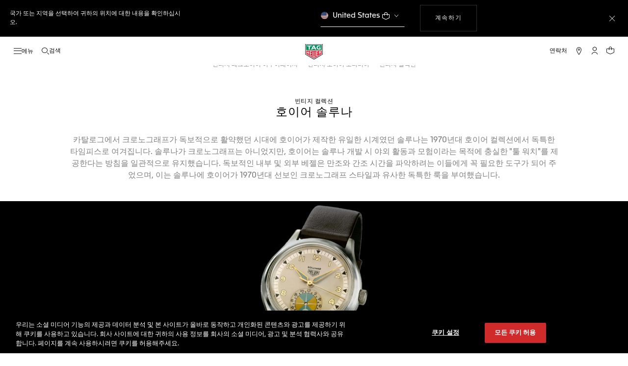

--- FILE ---
content_type: text/html;charset=UTF-8
request_url: https://www.tagheuer.com/kr/ko/%EB%B9%88%ED%8B%B0%EC%A7%80-%EC%BB%AC%EB%A0%89%EC%85%98/heuer-solunar.html
body_size: 58397
content:
<!doctype html>

<!--[if lt IE 7]> <html class="ie6 oldie" lang="ko"> <![endif]-->
<!--[if IE 7]> <html class="ie7 oldie" lang="ko"> <![endif]-->
<!--[if IE 8]> <html class="ie8 oldie" lang="ko"> <![endif]-->
<!--[if gt IE 8]><!--> <html lang="ko"> <!--<![endif]-->
<head>
<!--[if gt IE 9]><!-->
<script>//common/scripts.isml</script>
<script defer src="https://www.tagheuer.com/on/demandware.static/Sites-TAG_INT-Site/-/ko_KR/v1768836714777/js/main.js"></script>


    <script defer type="text/javascript" src="https://www.tagheuer.com/on/demandware.static/Sites-TAG_INT-Site/-/ko_KR/v1768836714777/js/pagedesigner.js">
    </script>


<!--<![endif]-->
<meta charset="UTF-8">

<meta http-equiv="x-ua-compatible" content="ie=edge">

<meta name="viewport" content="width=device-width, initial-scale=1, viewport-fit=cover">








<title>빈티지 호이어 솔루나 | 빈티지 컬렉션 | 태그호이어®</title>

    <meta name="description" content="1970년대에 출시된 호이어의 45mm 조수간만 표시 시계이자 간조와 만조의 시간을 알려주는 툴 워치인 빈티지 호이어 솔루나 279.603 시계에 대해 자세히 살펴보세요.">

<meta name="keywords" content="1860년부터 스위스 아방가르드 워치 메이킹 정신을 이끌어 온 태그호이어.">

    
    
    <meta name="language" content="ko">

    
    <link rel="alternate" href="https://www.tagheuer.com/al/en/vintage-collection/heuer-solunar.html" hreflang="en-al">

    <link rel="alternate" href="https://www.tagheuer.com/ca/en/vintage-collection/heuer-solunar.html" hreflang="en-ca">

    <link rel="alternate" href="https://www.tagheuer.com/ca/fr/collection-vintage/heuer-solunar.html" hreflang="fr-ca">

    

    

    

    <link rel="alternate" href="https://www.tagheuer.com/za/en/vintage-collection/heuer-solunar.html" hreflang="en-za">

    

    <link rel="alternate" href="https://www.tagheuer.com/ch/fr/collection-vintage/heuer-solunar.html" hreflang="fr-ch">

    <link rel="alternate" href="https://www.tagheuer.com/ch/de/vintage-collection/heuer-solunar.html" hreflang="de-ch">

    <link rel="alternate" href="https://www.tagheuer.com/ch/it/collezione-vintage/heuer-solunar.html" hreflang="it-ch">

    <link rel="alternate" href="https://www.tagheuer.com/bh/ar/vintage-collection/heuer-solunar.html" hreflang="ar-bh">

    <link rel="alternate" href="https://www.tagheuer.com/ru/ru/vintage-collection/heuer-solunar.html" hreflang="ru-ru">

    <link rel="alternate" href="https://www.tagheuer.com/ba/en/vintage-collection/heuer-solunar.html" hreflang="en-ba">

    

    <link rel="alternate" href="https://www.tagheuer.com/au/en/vintage-collection/heuer-solunar.html" hreflang="en-au">

    

    

    <link rel="alternate" href="https://www.tagheuer.com/br/pt/vintage-collection/heuer-solunar.html" hreflang="pt-br">

    <link rel="alternate" href="https://www.tagheuer.com/cn/hans/%E5%8F%A4%E8%91%A3%E4%BD%9C%E5%93%81%E9%9B%86/heuer-solunar.html" hreflang="hans-cn">

    

    <link rel="alternate" href="https://www.tagheuer.com/gb/en/vintage-collection/heuer-solunar.html" hreflang="en-gb">

    <link rel="alternate" href="https://www.tagheuer.com/gr/en/vintage-collection/heuer-solunar.html" hreflang="en-gr">

    <link rel="alternate" href="https://www.tagheuer.com/int/en/vintage-collection/heuer-solunar.html" hreflang="hant-hk">

    <link rel="alternate" href="https://www.tagheuer.com/in/en/vintage-collection/heuer-solunar.html" hreflang="en-in">

    

    

    <link rel="alternate" href="https://www.tagheuer.com/ee/en/vintage-collection/heuer-solunar.html" hreflang="en-ee">

    <link rel="alternate" href="https://www.tagheuer.com/jp/ja/%E3%83%B4%E3%82%A3%E3%83%B3%E3%83%86%E3%83%BC%E3%82%B8---%E3%82%B3%E3%83%AC%E3%82%AF%E3%82%B7%E3%83%A7%E3%83%B3/heuer-solunar.html" hreflang="ja-jp">

    <link rel="alternate" href="https://www.tagheuer.com/int/en/vintage-collection/heuer-solunar.html" hreflang="kr-kr">

    

    

    

    

    

    

    

    

    

    <link rel="alternate" href="https://www.tagheuer.com/int/en/vintage-collection/heuer-solunar.html" hreflang="hant-mo">

    <link rel="alternate" href="https://www.tagheuer.com/int/en/vintage-collection/heuer-solunar.html" hreflang="hans-mo">

    <link rel="alternate" href="https://www.tagheuer.com/no/en/vintage-collection/heuer-solunar.html" hreflang="en-no">

    <link rel="alternate" href="https://www.tagheuer.com/nz/en/vintage-collection/heuer-solunar.html" hreflang="en-nz">

    <link rel="alternate" href="https://www.tagheuer.com/pt/pt/vintage-collection/heuer-solunar.html" hreflang="pt-pt">

    

    <link rel="alternate" href="https://www.tagheuer.com/il/en/vintage-collection/heuer-solunar.html" hreflang="en-il">

    <link rel="alternate" href="https://www.tagheuer.com/sg/en/vintage-collection/heuer-solunar.html" hreflang="en-sg">

    <link rel="alternate" href="https://www.tagheuer.com/int/en/vintage-collection/heuer-solunar.html" hreflang="hant-tw">

    <link rel="alternate" href="https://www.tagheuer.com/jo/ar/vintage-collection/heuer-solunar.html" hreflang="ar-jo">

    <link rel="alternate" href="https://www.tagheuer.com/jo/en/vintage-collection/heuer-solunar.html" hreflang="en-jo">

    <link rel="alternate" href="https://www.tagheuer.com/us/en/vintage-collection/heuer-solunar.html" hreflang="en-us">

    <link rel="alternate" href="https://www.tagheuer.com/kw/ar/vintage-collection/heuer-solunar.html" hreflang="ar-kw">

    <link rel="alternate" href="https://www.tagheuer.com/lv/en/vintage-collection/heuer-solunar.html" hreflang="en-lv">

    <link rel="alternate" href="https://www.tagheuer.com/lb/ar/vintage-collection/heuer-solunar.html" hreflang="ar-lb">

    

    <link rel="alternate" href="https://www.tagheuer.com/lt/en/vintage-collection/heuer-solunar.html" hreflang="en-lt">

    <link rel="alternate" href="https://www.tagheuer.com/ae/ar/vintage-collection/heuer-solunar.html" hreflang="ar-ae">

    <link rel="alternate" href="https://www.tagheuer.com/ae/en/vintage-collection/heuer-solunar.html" hreflang="en-ae">

    

    

    <link rel="alternate" href="https://www.tagheuer.com/at/de/vintage-collection/heuer-solunar.html" hreflang="de-at">

    <link rel="alternate" href="https://www.tagheuer.com/be/nl/vintage-collection/heuer-solunar.html" hreflang="nl-be">

    <link rel="alternate" href="https://www.tagheuer.com/be/fr/collection-vintage/heuer-solunar.html" hreflang="fr-be">

    

    

    <link rel="alternate" href="https://www.tagheuer.com/mt/en/vintage-collection/heuer-solunar.html" hreflang="en-mt">

    

    

    <link rel="alternate" href="https://www.tagheuer.com/mx/es/coleccion-vintage/heuer-solunar.html" hreflang="es-mx">

    <link rel="alternate" href="https://www.tagheuer.com/hr/en/vintage-collection/heuer-solunar.html" hreflang="en-hr">

    <link rel="alternate" href="https://www.tagheuer.com/cy/en/vintage-collection/heuer-solunar.html" hreflang="en-cy">

    <link rel="alternate" href="https://www.tagheuer.com/cz/en/vintage-collection/heuer-solunar.html" hreflang="en-cz">

    

    

    <link rel="alternate" href="https://www.tagheuer.com/fi/en/vintage-collection/heuer-solunar.html" hreflang="en-fi">

    

    

    

    

    <link rel="alternate" href="https://www.tagheuer.com/fr/fr/collection-vintage/heuer-solunar.html" hreflang="fr-fr">

    <link rel="alternate" href="https://www.tagheuer.com/de/de/vintage-collection/heuer-solunar.html" hreflang="de-de">

    

    

    <link rel="alternate" href="https://www.tagheuer.com/qa/ar/vintage-collection/heuer-solunar.html" hreflang="ar-qa">

    <link rel="alternate" href="https://www.tagheuer.com/hu/en/vintage-collection/heuer-solunar.html" hreflang="en-hu">

    

    

    <link rel="alternate" href="https://www.tagheuer.com/is/en/vintage-collection/heuer-solunar.html" hreflang="en-is">

    <link rel="alternate" href="https://www.tagheuer.com/sa/ar/vintage-collection/heuer-solunar.html" hreflang="ar-sa">

    

    

    <link rel="alternate" href="https://www.tagheuer.com/it/it/collezione-vintage/heuer-solunar.html" hreflang="it-it">

    <link rel="alternate" href="https://www.tagheuer.com/mk/en/vintage-collection/heuer-solunar.html" hreflang="en-mk">

    

    

    

    <link rel="alternate" href="https://www.tagheuer.com/nl/nl/vintage-collection/heuer-solunar.html" hreflang="nl-nl">

    <link rel="alternate" href="https://www.tagheuer.com/pl/en/vintage-collection/heuer-solunar.html" hreflang="en-pl">

    

    <link rel="alternate" href="https://www.tagheuer.com/rs/en/vintage-collection/heuer-solunar.html" hreflang="en-rs">

    <link rel="alternate" href="https://www.tagheuer.com/sk/en/vintage-collection/heuer-solunar.html" hreflang="en-sk">

    <link rel="alternate" href="https://www.tagheuer.com/si/en/vintage-collection/heuer-solunar.html" hreflang="en-si">

    <link rel="alternate" href="https://www.tagheuer.com/es/es/coleccion-vintage/heuer-solunar.html" hreflang="es-es">

    <link rel="alternate" href="https://www.tagheuer.com/ua/en/vintage-collection/heuer-solunar.html" hreflang="en-ua">

    <link rel="alternate" href="https://www.tagheuer.com/dk/en/vintage-collection/heuer-solunar.html" hreflang="en-dk">

    <link rel="alternate" href="https://www.tagheuer.com/se/en/vintage-collection/heuer-solunar.html" hreflang="en-se">

    <link rel="alternate" href="https://www.tagheuer.com/int/en/vintage-collection/heuer-solunar.html" hreflang="x-default">




<link rel="preload" href="https://www.tagheuer.com/on/demandware.static/Sites-TAG_INT-Site/-/ko_KR/v1768836714777/js/ui-web.js" as="script">
<script type="text/javascript" src="https://www.tagheuer.com/on/demandware.static/Sites-TAG_INT-Site/-/ko_KR/v1768836714777/js/ui-web.js"></script>






    <meta name="robots" content="INDEX,FOLLOW">



<link rel="apple-touch-icon" sizes="180x180" href="https://www.tagheuer.com/on/demandware.static/Sites-TAG_INT-Site/-/default/dw0635c885/images/favicon/apple-touch-icon.png">
<link rel="icon" type="image/png" sizes="32x32" href="https://www.tagheuer.com/on/demandware.static/Sites-TAG_INT-Site/-/default/dwa1537df2/images/favicon/favicon-32x32.png">
<link rel="icon" type="image/png" sizes="16x16" href="https://www.tagheuer.com/on/demandware.static/Sites-TAG_INT-Site/-/default/dwc4b36ce1/images/favicon/favicon-16x16.png">
<link rel="manifest" href="https://www.tagheuer.com/on/demandware.static/Sites-TAG_INT-Site/-/default/dwe78a49ee/images/favicon/site.webmanifest">
<link rel="mask-icon" href="https://www.tagheuer.com/on/demandware.static/Sites-TAG_INT-Site/-/default/dw55d7cbf8/images/favicon/safari-pinned-tab.svg" color="#000000">
<meta name="msapplication-config" content="/on/demandware.store/Sites-TAG_INT-Site/ko_KR/Manifest-BrowserConfig">
<meta name="theme-color" content="#000000">


    <link rel="preload" as="style" href="https://www.tagheuer.com/on/demandware.static/Sites-TAG_INT-Site/-/ko_KR/v1768836714777/css/global.css">
    <link rel="stylesheet" href="https://www.tagheuer.com/on/demandware.static/Sites-TAG_INT-Site/-/ko_KR/v1768836714777/css/global.css">



    <link rel="stylesheet" href="https://www.tagheuer.com/on/demandware.static/Sites-TAG_INT-Site/-/ko_KR/v1768836714777/css/pagedesignerLayout.css">




    <script>window.gtmEnabled = true;</script>
    
    
    <script>window.pageContext = {"ns":"page"};</script>
    


<script>
window.dlSessionData = {"clientStatus":"Not Client"}
</script>

<script>
function handleUndefined(eventData) { Object.keys(eventData).forEach(function(key) { var value = eventData[key]; if (Array.isArray(value)) { value.forEach(handleUndefined) } else if (value === '' || value === null || value === 'undefined') { eventData[key] = undefined }})};
window.dataLayer = window.dataLayer || [];
var { globalData: dlInitialData, pageData: dlPageData, debugError: dlError } = {"globalData":{"country":"KR","language":"ko","loginStatus":"Not logged","currencyCode":"KRW","pageType":"Page","pageTopCategory":"Page"},"pageData":null};
var dlBackbone = {clientStatus:undefined,country:undefined,emailHashed:undefined,language:undefined,loginStatus:undefined,pageMidCategory:undefined,pageSubCategory:undefined,pageType:undefined,pageTopCategory:undefined,userId:undefined};
try { handleUndefined(dlInitialData); handleUndefined(window.dlSessionData); } catch(e) {}
if (dlInitialData) window.dataLayer.push(Object.assign(dlBackbone, dlInitialData, window.dlSessionData));
if (dlPageData) window.dataLayer.push(dlPageData);
if (dlError) window.dataLayer.push(dlError);
</script>
<!-- Google Tag Manager -->
<script>
(function(w,d,s,l,i){w[l]=w[l]||[];w[l].push({'gtm.start': new Date().getTime(),event:'gtm.js'});var f=d.getElementsByTagName(s)[0],j=d.createElement(s),dl=l!='dataLayer'?'&l='+l:'';j.async=true;j.src='//www.googletagmanager.com/gtm.js?id='+i+dl;f.parentNode.insertBefore(j,f);})(window,document,'script','dataLayer','GTM-M2N8HH6');
</script>
<!-- End Google Tag Manager -->







    <link rel="preconnect" href="https://cdnjs.cloudflare.com/" crossorigin>
    <script src="https://cdnjs.cloudflare.com/ajax/libs/lottie-web/5.12.2/lottie.min.js" type="text/javascript" charset="UTF-8" async></script>





    <!-- OneTrust Cookies Consent Notice start -->
    <script src="https://cdn.cookielaw.org/scripttemplates/otSDKStub.js" type="text/javascript" charset="UTF-8" data-domain-script="24ebfbaf-a04d-428b-9b67-8ef11d6ab939" data-document-language="true"></script>
    
    
        <script type="text/javascript">
            function OptanonWrapper() {
                if ('OneTrust' in window && window.OneTrust && typeof OneTrust.OnConsentChanged === 'function') {
                    OneTrust.OnConsentChanged(function (oneTrustCustomEvent) {
                        let data = window.constantData ? window.constantData.abandonedCart : {};
                        let acceptedConsentCategories = oneTrustCustomEvent.detail || [];
                        if (acceptedConsentCategories.indexOf(data.consentCategoryId) > -1) {
                            document.cookie = data.cookieName + '=true; path=/'; //Set
                        } else {
                            document.cookie = data.cookieName + '=; Max-Age=0; path=/'; //Remove
                        }
                    });
                }
            }
        </script>
    
    
    <!-- OneTrust Cookies Consent Notice end -->













   


    

<link rel="dns-prefetch" href="https://cdn-eu.dynamicyield.com">
<link rel="dns-prefetch" href="https://st.dynamicyield.com">
<link rel="dns-prefetch" href="https://rcom.dynamicyield.com">
<script>
// <![CDATA[
window.DY = window.DY || {};
DY.recommendationContext = {
type: "OTHER",
lng: "ko_KR"
};
var data = document.createElement('textarea');
data.innerHTML = "";
if (DY.recommendationContext.type !== 'HOMEPAGE' && !(DY.recommendationContext.type === 'OTHER' && data.value === '')) {
DY.recommendationContext.data = data.value.split(',');
}
// ]]>
</script>
<script type="text/javascript" src="https://cdn-eu.dynamicyield.com/api/9876843/api_dynamic.js" id="DY_api_dynamic"></script>
<script type="text/javascript" src="https://cdn-eu.dynamicyield.com/api/9876843/api_static.js" id="DY_api_static"></script>




<script>
    window.currentTechnicalURL = "https://www.tagheuer.com/on/demandware.store/Sites-TAG_INT-Site/ko_KR/Page-Show?cid=heuer-solunar";
</script>




<script type="text/javascript">//<!--
/* <![CDATA[ (head-active_data.js) */
var dw = (window.dw || {});
dw.ac = {
    _analytics: null,
    _events: [],
    _category: "",
    _searchData: "",
    _anact: "",
    _anact_nohit_tag: "",
    _analytics_enabled: "true",
    _timeZone: "Europe/Zurich",
    _capture: function(configs) {
        if (Object.prototype.toString.call(configs) === "[object Array]") {
            configs.forEach(captureObject);
            return;
        }
        dw.ac._events.push(configs);
    },
	capture: function() { 
		dw.ac._capture(arguments);
		// send to CQ as well:
		if (window.CQuotient) {
			window.CQuotient.trackEventsFromAC(arguments);
		}
	},
    EV_PRD_SEARCHHIT: "searchhit",
    EV_PRD_DETAIL: "detail",
    EV_PRD_RECOMMENDATION: "recommendation",
    EV_PRD_SETPRODUCT: "setproduct",
    applyContext: function(context) {
        if (typeof context === "object" && context.hasOwnProperty("category")) {
        	dw.ac._category = context.category;
        }
        if (typeof context === "object" && context.hasOwnProperty("searchData")) {
        	dw.ac._searchData = context.searchData;
        }
    },
    setDWAnalytics: function(analytics) {
        dw.ac._analytics = analytics;
    },
    eventsIsEmpty: function() {
        return 0 == dw.ac._events.length;
    }
};
/* ]]> */
// -->
</script>
<script type="text/javascript">//<!--
/* <![CDATA[ (head-cquotient.js) */
var CQuotient = window.CQuotient = {};
CQuotient.clientId = 'bdgp-TAG_INT';
CQuotient.realm = 'BDGP';
CQuotient.siteId = 'TAG_INT';
CQuotient.instanceType = 'prd';
CQuotient.locale = 'ko_KR';
CQuotient.fbPixelId = '__UNKNOWN__';
CQuotient.activities = [];
CQuotient.cqcid='';
CQuotient.cquid='';
CQuotient.cqeid='';
CQuotient.cqlid='';
CQuotient.apiHost='api.cquotient.com';
/* Turn this on to test against Staging Einstein */
/* CQuotient.useTest= true; */
CQuotient.useTest = ('true' === 'false');
CQuotient.initFromCookies = function () {
	var ca = document.cookie.split(';');
	for(var i=0;i < ca.length;i++) {
	  var c = ca[i];
	  while (c.charAt(0)==' ') c = c.substring(1,c.length);
	  if (c.indexOf('cqcid=') == 0) {
		CQuotient.cqcid=c.substring('cqcid='.length,c.length);
	  } else if (c.indexOf('cquid=') == 0) {
		  var value = c.substring('cquid='.length,c.length);
		  if (value) {
		  	var split_value = value.split("|", 3);
		  	if (split_value.length > 0) {
			  CQuotient.cquid=split_value[0];
		  	}
		  	if (split_value.length > 1) {
			  CQuotient.cqeid=split_value[1];
		  	}
		  	if (split_value.length > 2) {
			  CQuotient.cqlid=split_value[2];
		  	}
		  }
	  }
	}
}
CQuotient.getCQCookieId = function () {
	if(window.CQuotient.cqcid == '')
		window.CQuotient.initFromCookies();
	return window.CQuotient.cqcid;
};
CQuotient.getCQUserId = function () {
	if(window.CQuotient.cquid == '')
		window.CQuotient.initFromCookies();
	return window.CQuotient.cquid;
};
CQuotient.getCQHashedEmail = function () {
	if(window.CQuotient.cqeid == '')
		window.CQuotient.initFromCookies();
	return window.CQuotient.cqeid;
};
CQuotient.getCQHashedLogin = function () {
	if(window.CQuotient.cqlid == '')
		window.CQuotient.initFromCookies();
	return window.CQuotient.cqlid;
};
CQuotient.trackEventsFromAC = function (/* Object or Array */ events) {
try {
	if (Object.prototype.toString.call(events) === "[object Array]") {
		events.forEach(_trackASingleCQEvent);
	} else {
		CQuotient._trackASingleCQEvent(events);
	}
} catch(err) {}
};
CQuotient._trackASingleCQEvent = function ( /* Object */ event) {
	if (event && event.id) {
		if (event.type === dw.ac.EV_PRD_DETAIL) {
			CQuotient.trackViewProduct( {id:'', alt_id: event.id, type: 'raw_sku'} );
		} // not handling the other dw.ac.* events currently
	}
};
CQuotient.trackViewProduct = function(/* Object */ cqParamData){
	var cq_params = {};
	cq_params.cookieId = CQuotient.getCQCookieId();
	cq_params.userId = CQuotient.getCQUserId();
	cq_params.emailId = CQuotient.getCQHashedEmail();
	cq_params.loginId = CQuotient.getCQHashedLogin();
	cq_params.product = cqParamData.product;
	cq_params.realm = cqParamData.realm;
	cq_params.siteId = cqParamData.siteId;
	cq_params.instanceType = cqParamData.instanceType;
	cq_params.locale = CQuotient.locale;
	
	if(CQuotient.sendActivity) {
		CQuotient.sendActivity(CQuotient.clientId, 'viewProduct', cq_params);
	} else {
		CQuotient.activities.push({activityType: 'viewProduct', parameters: cq_params});
	}
};
/* ]]> */
// -->
</script>



<meta name="generator" content="Kleecks"><link rel="canonical" href="https://www.tagheuer.com/kr/ko/%EB%B9%88%ED%8B%B0%EC%A7%80-%EC%BB%AC%EB%A0%89%EC%85%98/heuer-solunar.html"><meta property="og:title" content="빈티지 호이어 솔루나 | 빈티지 컬렉션 | 태그호이어®"><meta property="og:url" content="https://www.tagheuer.com/kr/ko/%EB%B9%88%ED%8B%B0%EC%A7%80-%EC%BB%AC%EB%A0%89%EC%85%98/heuer-solunar.html"><meta property="og:type" content="website"><meta property="og:description" content="1970년대에 출시된 호이어의 45mm 조수간만 표시 시계이자 간조와 만조의 시간을 알려주는 툴 워치인 빈티지 호이어 솔루나 279.603 시계에 대해 자세히 살펴보세요."><meta property="og:locale" content="ko_KR"><meta name="twitter:title" content="빈티지 호이어 솔루나 | 빈티지 컬렉션 | 태그호이어®"><meta name="twitter:url" content="https://www.tagheuer.com/kr/ko/%EB%B9%88%ED%8B%B0%EC%A7%80-%EC%BB%AC%EB%A0%89%EC%85%98/heuer-solunar.html"><meta name="twitter:description" content="1970년대에 출시된 호이어의 45mm 조수간만 표시 시계이자 간조와 만조의 시간을 알려주는 툴 워치인 빈티지 호이어 솔루나 279.603 시계에 대해 자세히 살펴보세요."><meta name="twitter:card" content="summary"><script type="application/ld+json">{"@context":"http://schema.org","@type":"Organization","name":"TAG Heuer","url":"https://www.tagheuer.com/","logo":"https://www.tagheuer.com/on/demandware.static/Sites-TAG_FR-Site/-/default/dw374b8949/images/th-logo.svg","sameAs":["https://www.facebook.com/TAGHeuer/","https://www.instagram.com/tagheuer/","https://www.linkedin.com/company/tag-heuer/","https://www.pinterest.fr/tagheuer/","https://www.youtube.com/user/TAGHeuerOnline/","https://twitter.com/TAGHeuer/","https://www.weibo.com/tagheuerchina","https://weixin.qq.com/r/knVOVg-EXlIhrUs19yCA","https://tag.hr/footer","https://pf.kakao.com/_riexkxj"],"foundingDate":"1860","description":"The Official TAG Heuer Website. Pioneering Swiss watchmaking since 1860. Discover the latest collections of luxury watches for men and women.","parentOrganization":"LVMH","address":{"@type":"PostalAddress","addressCountry":"Switzerland","addressRegion":"La Chaux-de-Fonds","postalCode":"2300"},"founder":{"@type":"Person","givenName":"Edouard","familyName":"Heuer","gender":"Male","jobTitle":"Founder"},"CEO":{"@type":"Person","givenName":"Antoine","familyName":"Pin","gender":"Male","jobTitle":"CEO"},"contactPoint":{"@type":"ContactPoint","contactType":"Customer Service","email":"contact@tagheuer.com","url":"https://www.tagheuer.com/kr/ko/contact"},"alternateName":"TAG Heuer SA","foundingLocation":{"@type":"Place","name":"Saint-Imier, Switzerland"},"brand":{"@type":"Brand","name":"TAG HEUER","url":"https://www.tagheuer.com/"}}</script><script type="application/ld+json">{"@context":"http://schema.org","@type":"JewelryStore","url":"https://www.tagheuer.com/kr/ko/빈티지-컬렉션/heuer-solunar.html","address":{"@type":"PostalAddress","addressCountry":"KR"},"department":{"@type":"Store"}}</script><style>* {
  -webkit-transition: none !important;
  -moz-transition: none !important;
  -o-transition: none !important;
  -ms-transition: none !important;
  transition: none !important;
}</style>
<script>(window.BOOMR_mq=window.BOOMR_mq||[]).push(["addVar",{"rua.upush":"false","rua.cpush":"true","rua.upre":"false","rua.cpre":"true","rua.uprl":"false","rua.cprl":"false","rua.cprf":"false","rua.trans":"SJ-e325643a-05f4-48e0-acaa-111b0493ad58","rua.cook":"false","rua.ims":"false","rua.ufprl":"false","rua.cfprl":"false","rua.isuxp":"false","rua.texp":"norulematch","rua.ceh":"false","rua.ueh":"false","rua.ieh.st":"0"}]);</script>
                              <script>!function(e){var n="https://s.go-mpulse.net/boomerang/";if("True"=="True")e.BOOMR_config=e.BOOMR_config||{},e.BOOMR_config.PageParams=e.BOOMR_config.PageParams||{},e.BOOMR_config.PageParams.pci=!0,n="https://s2.go-mpulse.net/boomerang/";if(window.BOOMR_API_key="6FAGW-UW4NH-YFX29-YD39C-GNSWC",function(){function e(){if(!o){var e=document.createElement("script");e.id="boomr-scr-as",e.src=window.BOOMR.url,e.async=!0,i.parentNode.appendChild(e),o=!0}}function t(e){o=!0;var n,t,a,r,d=document,O=window;if(window.BOOMR.snippetMethod=e?"if":"i",t=function(e,n){var t=d.createElement("script");t.id=n||"boomr-if-as",t.src=window.BOOMR.url,BOOMR_lstart=(new Date).getTime(),e=e||d.body,e.appendChild(t)},!window.addEventListener&&window.attachEvent&&navigator.userAgent.match(/MSIE [67]\./))return window.BOOMR.snippetMethod="s",void t(i.parentNode,"boomr-async");a=document.createElement("IFRAME"),a.src="about:blank",a.title="",a.role="presentation",a.loading="eager",r=(a.frameElement||a).style,r.width=0,r.height=0,r.border=0,r.display="none",i.parentNode.appendChild(a);try{O=a.contentWindow,d=O.document.open()}catch(_){n=document.domain,a.src="javascript:var d=document.open();d.domain='"+n+"';void(0);",O=a.contentWindow,d=O.document.open()}if(n)d._boomrl=function(){this.domain=n,t()},d.write("<bo"+"dy onload='document._boomrl();'>");else if(O._boomrl=function(){t()},O.addEventListener)O.addEventListener("load",O._boomrl,!1);else if(O.attachEvent)O.attachEvent("onload",O._boomrl);d.close()}function a(e){window.BOOMR_onload=e&&e.timeStamp||(new Date).getTime()}if(!window.BOOMR||!window.BOOMR.version&&!window.BOOMR.snippetExecuted){window.BOOMR=window.BOOMR||{},window.BOOMR.snippetStart=(new Date).getTime(),window.BOOMR.snippetExecuted=!0,window.BOOMR.snippetVersion=12,window.BOOMR.url=n+"6FAGW-UW4NH-YFX29-YD39C-GNSWC";var i=document.currentScript||document.getElementsByTagName("script")[0],o=!1,r=document.createElement("link");if(r.relList&&"function"==typeof r.relList.supports&&r.relList.supports("preload")&&"as"in r)window.BOOMR.snippetMethod="p",r.href=window.BOOMR.url,r.rel="preload",r.as="script",r.addEventListener("load",e),r.addEventListener("error",function(){t(!0)}),setTimeout(function(){if(!o)t(!0)},3e3),BOOMR_lstart=(new Date).getTime(),i.parentNode.appendChild(r);else t(!1);if(window.addEventListener)window.addEventListener("load",a,!1);else if(window.attachEvent)window.attachEvent("onload",a)}}(),"".length>0)if(e&&"performance"in e&&e.performance&&"function"==typeof e.performance.setResourceTimingBufferSize)e.performance.setResourceTimingBufferSize();!function(){if(BOOMR=e.BOOMR||{},BOOMR.plugins=BOOMR.plugins||{},!BOOMR.plugins.AK){var n="true"=="true"?1:0,t="",a="aog4iwax2qeak2lolv5q-f-5ed895847-clientnsv4-s.akamaihd.net",i="false"=="true"?2:1,o={"ak.v":"39","ak.cp":"903475","ak.ai":parseInt("591678",10),"ak.ol":"0","ak.cr":9,"ak.ipv":4,"ak.proto":"h2","ak.rid":"30df7707","ak.r":45721,"ak.a2":n,"ak.m":"x","ak.n":"essl","ak.bpcip":"3.141.196.0","ak.cport":34726,"ak.gh":"23.33.25.21","ak.quicv":"","ak.tlsv":"tls1.3","ak.0rtt":"","ak.0rtt.ed":"","ak.csrc":"-","ak.acc":"","ak.t":"1768840571","ak.ak":"hOBiQwZUYzCg5VSAfCLimQ==2AtlHyf3OQyaHmpfgkupJMZTYpEnzHULK7Qvi9NKDe95dl70BX3MijJvwwEuO4PRa8Lqp257GNhBPXGTDFFIRCPSe20t051XacR0Da8zPNUBUqL3eh/jtG+QnCXYOalNbBjZ4v/83jpwoUhncbHWiBUFSsYrcnWfr8wv6HhVPTXnVvRYb+DgILdZchAm9rBZj1MjAcT/pPbcZSR7n9bASmKMYuqXaSL4fQOSe984lpBCxdBeMh3LEOee49s2ICFqYQCVApWlR7TwqULis99Ch3zN5WmdjwMhP4zK6mBy2w7W8ucdS71PORfP9fvq18cEV+bS/g42OrJBcK08kUyfBdpTYTL9pWDJykNh820/KNalxYNerC8tOwuSZcDF4Srqr1tcaGeyV66ZorW5p+aMFjoMLThe8o/7qg9XPPgrt0U=","ak.pv":"85","ak.dpoabenc":"","ak.tf":i};if(""!==t)o["ak.ruds"]=t;var r={i:!1,av:function(n){var t="http.initiator";if(n&&(!n[t]||"spa_hard"===n[t]))o["ak.feo"]=void 0!==e.aFeoApplied?1:0,BOOMR.addVar(o)},rv:function(){var e=["ak.bpcip","ak.cport","ak.cr","ak.csrc","ak.gh","ak.ipv","ak.m","ak.n","ak.ol","ak.proto","ak.quicv","ak.tlsv","ak.0rtt","ak.0rtt.ed","ak.r","ak.acc","ak.t","ak.tf"];BOOMR.removeVar(e)}};BOOMR.plugins.AK={akVars:o,akDNSPreFetchDomain:a,init:function(){if(!r.i){var e=BOOMR.subscribe;e("before_beacon",r.av,null,null),e("onbeacon",r.rv,null,null),r.i=!0}return this},is_complete:function(){return!0}}}}()}(window);</script></head>
<body class="KL-D-109 KL-LANG-ko KL-P_URL_1-kr KL-P_URL_2-ko KL-P_URL_3-빈티지-컬렉션 KL-URL-heuer-solunar_html KL-URL-LEVEL-4 KL-CMS_URL-LEVEL-4 KL-UA-BOT KL-UA-DESKTOP sp-CONTENT">
<div class="page" data-action="Page-Show" data-querystring="cid=heuer-solunar">



<link rel="stylesheet" href="https://www.tagheuer.com/on/demandware.static/Sites-TAG_INT-Site/-/ko_KR/v1768836714777/css/globale/flags.css">
<link rel="stylesheet" href="https://www.tagheuer.com/on/demandware.static/Sites-TAG_INT-Site/-/ko_KR/v1768836714777/css/globale/styles.css">
<script type="text/javascript" id="globale-script-loader-data" src="https://www.tagheuer.com/on/demandware.static/Sites-TAG_INT-Site/-/ko_KR/v1768836714777/js/globaleScriptLoader.js">
{
  "action": "Globale-ScriptLoaderData",
  "queryString": "",
  "locale": "ko_KR",
  "clientJsUrl": "https://web.global-e.com/merchant/clientsdk/771",
  "apiVersion": "2.1.4",
  "clientJsMerchantId": 771,
  "clientSettings": "{\"AllowClientTracking\":{\"Value\":\"true\"},\"CDNEnabled\":{\"Value\":\"true\"},\"CheckoutContainerSuffix\":{\"Value\":\"Global-e_International_Checkout\"},\"FT_IsAnalyticsSDKEnabled\":{\"Value\":\"true\"},\"FullClientTracking\":{\"Value\":\"true\"},\"IsMonitoringMerchant\":{\"Value\":\"true\"},\"IsV2Checkout\":{\"Value\":\"true\"},\"SetGEInCheckoutContainer\":{\"Value\":\"true\"},\"ShowFreeShippingBanner\":{\"Value\":\"false\"},\"TabletAsMobile\":{\"Value\":\"false\"},\"AdScaleClientSDKURL\":{\"Value\":\"https://web.global-e.com/merchant/GetAdScaleClientScript?merchantId=771\"},\"AmazonUICulture\":{\"Value\":\"en-GB\"},\"AnalyticsSDKCDN\":{\"Value\":\"https://globale-analytics-sdk.global-e.com/PROD/bundle.js\"},\"AnalyticsUrl\":{\"Value\":\"https://services.global-e.com/\"},\"BfGoogleAdsEnabled\":{\"Value\":\"false\"},\"BfGoogleAdsLifetimeInDays\":{\"Value\":\"30\"},\"CashbackServiceDomainUrl\":{\"Value\":\"https://finance-cashback.global-e.com\"},\"CDNUrl\":{\"Value\":\"https://webservices.global-e.com/\"},\"ChargeMerchantForPrepaidRMAOfReplacement\":{\"Value\":\"false\"},\"CheckoutCDNURL\":{\"Value\":\"https://webservices.global-e.com/\"},\"EnableReplaceUnsupportedCharactersInCheckout\":{\"Value\":\"false\"},\"Environment\":{\"Value\":\"PRODUCTION\"},\"FinanceServiceBaseUrl\":{\"Value\":\"https://finance-calculations.global-e.com\"},\"FT_AnalyticsSdkEnsureClientIdSynchronized\":{\"Value\":\"true\"},\"FT_BrowsingStartCircuitBreaker\":{\"Value\":\"true\"},\"FT_BrowsingStartEventInsteadOfPageViewed\":{\"Value\":\"true\"},\"FT_IsLegacyAnalyticsSDKEnabled\":{\"Value\":\"true\"},\"FT_IsShippingCountrySwitcherPopupAnalyticsEnabled\":{\"Value\":\"false\"},\"FT_IsWelcomePopupAnalyticsEnabled\":{\"Value\":\"false\"},\"FT_PostponePageViewToPageLoadComplete\":{\"Value\":\"true\"},\"FT_UseGlobalEEngineConfig\":{\"Value\":\"true\"},\"FT_UtmRaceConditionEnabled\":{\"Value\":\"true\"},\"GTM_ID\":{\"Value\":\"GTM-PWW94X2\"},\"InternalTrackingEnabled\":{\"Value\":\"false\"},\"InvoiceEditorURL\":{\"Value\":\"documents/invoice_editor\"},\"PixelAddress\":{\"Value\":\"https://utils.global-e.com\"},\"RangeOfAdditionalPaymentFieldsToDisplayIDs\":{\"Value\":\"[1,2,3,4,5,6,7,8,9,10,11,12,13,14,15,16,17,18,19,20]\"},\"ReconciliationServiceBaseUrl\":{\"Value\":\"https://finance-reconciliation-engine.global-e.com\"},\"RefundRMAReplacementShippingTypes\":{\"Value\":\"[2,3,4]\"},\"RefundRMAReplacementStatuses\":{\"Value\":\"[9,11,12]\"},\"TrackingV2\":{\"Value\":\"true\"},\"UseShopifyCheckoutForPickUpDeliveryMethod\":{\"Value\":\"false\"},\"MerchantIdHashed\":{\"Value\":\"mZJK\"}}",
  "clientJsDomain": "https://web.global-e.com",
  "cookieDomain": "www.tagheuer.com",
  "globaleOperatedCountry": true,
  "performFrontendSiteUrlRedirect": true,
  "getSiteRedirectUrl": "https://www.tagheuer.com/on/demandware.store/Sites-TAG_INT-Site/ko_KR/Globale-GetSiteRedirectUrl",
  "globaleConvertPriceUrl": "https://www.tagheuer.com/on/demandware.store/Sites-TAG_INT-Site/ko_KR/Globale-ConvertPrice",
  "country": "KR",
  "currency": "KRW",
  "culture": "ko-KR"
}
</script>





<script type="text/javascript" async src="https://www.tagheuer.com/on/demandware.static/Sites-TAG_INT-Site/-/ko_KR/v1768836714777/js/globalePriceConverter.js"></script>






















    
    <noscript>
        <nav aria-label="메인 메뉴">
            <div class="experience-region experience-rootMenu"><div class="experience-component experience-layouts-rootmenu">
    
    <ul class="experience-region experience-items"><li class="experience-component experience-assets-menunavigationlink"></li><li class="experience-component experience-assets-menunavigationlink">
    
    <a href="https://www.tagheuer.com/kr/ko/%EC%BB%AC%EB%A0%89%EC%85%98-%EB%94%94%EC%8A%A4%ED%8C%A8%EC%B9%98/collection-dispatch.html">컬렉션</a>
</li><li class="experience-component experience-assets-menunavigationlink"></li><li class="experience-component experience-assets-menunavigationlink"></li><li class="experience-component experience-assets-menunavigationlink"></li><li class="experience-component experience-assets-menunavigationlink"></li><li class="experience-component experience-assets-menunavigationlink"></li><li class="experience-component experience-assets-menugap"></li><li class="experience-component experience-assets-menulink"></li><li class="experience-component experience-assets-menulink">
    
    <a href="https://www.tagheuer.com/kr/ko/stores/">매장 찾기</a>
</li><li class="experience-component experience-assets-menugap"></li><li class="experience-component experience-assets-menulink">
    
    <a href="https://www.tagheuer.com/kr/ko/contact/">문의하기</a>
</li><li class="experience-component experience-assets-menuCustomerServicePhone">
    
    <a href="tel:1551-5632">1551-5632</a>
</li><li class="experience-component experience-assets-menulink"></li><li class="experience-component experience-assets-menulink"></li></ul>
</div></div>
            <ul class="experience-region experience-subMenus"><li class="experience-component experience-layouts-submenu">
    
    <ul class="experience-region experience-items"><li class="experience-component experience-assets-menunavigationlink">
    
    <a href="https://www.tagheuer.com/kr/ko/%EC%8B%9C%EA%B3%84/%EB%82%98%EC%97%90%EA%B2%8C-%EC%99%84%EB%B2%BD%ED%95%9C-%EC%8B%9C%EA%B3%84-%EC%B0%BE%EA%B8%B0/%ED%83%9C%EA%B7%B8%ED%98%B8%EC%9D%B4%EC%96%B4-%EC%8B%9C%EA%B3%84/">모든 타임피스</a>
</li><li class="experience-component experience-assets-menunavigationlink"></li><li class="experience-component experience-assets-menunavigationlink"></li><li class="experience-component experience-assets-menunavigationlink">
    
    <a href="https://www.tagheuer.com/kr/ko/%EC%8B%9C%EA%B3%84/%EC%9E%90%EC%84%B8%ED%9E%88-%EB%B3%B4%EA%B8%B0/%EC%95%A1%EC%84%B8%EC%84%9C%EB%A6%AC/">액세서리</a>
</li><li class="experience-component experience-assets-menunavigationlink"></li><li class="experience-component experience-assets-menugap"></li></ul>
</li><li class="experience-component experience-layouts-submenu">
    
    <ul class="experience-region experience-items"><li class="experience-component experience-assets-menunavigationlink">
    
    <a href="https://www.tagheuer.com/kr/ko/%EC%BB%AC%EB%A0%89%EC%85%98-%EB%94%94%EC%8A%A4%ED%8C%A8%EC%B9%98/collection-dispatch.html">모든 태그호이어 컬렉션</a>
</li><li class="experience-component experience-assets-menutilesgrid">

    
    <ul class="experience-region experience-items"><li class="experience-component experience-assets-menutile">

    
    
        <a href="https://www.tagheuer.com/kr/ko/%EC%8B%9C%EA%B3%84/%EC%BB%AC%EB%A0%89%EC%85%98/%ED%83%9C%EA%B7%B8%ED%98%B8%EC%9D%B4%EC%96%B4-%EA%B9%8C%EB%A0%88%EB%9D%BC/">태그호이어 까레라</a>
    
</li><li class="experience-component experience-assets-menutile">

    
    
        <a href="https://www.tagheuer.com/kr/ko/%EC%8B%9C%EA%B3%84/%EC%BB%AC%EB%A0%89%EC%85%98/%ED%83%9C%EA%B7%B8%ED%98%B8%EC%9D%B4%EC%96%B4-%ED%8F%AC%EB%AE%AC%EB%9F%AC-1/">태그호이어 포뮬러 1</a>
    
</li><li class="experience-component experience-assets-menutile">

    
    
        <a href="https://www.tagheuer.com/kr/ko/%EC%8B%9C%EA%B3%84/%EC%BB%AC%EB%A0%89%EC%85%98/%ED%83%9C%EA%B7%B8%ED%98%B8%EC%9D%B4%EC%96%B4-%EC%95%84%EC%BF%A0%EC%95%84%EB%A0%88%EC%9D%B4%EC%84%9C/">태그호이어 아쿠아레이서</a>
    
</li><li class="experience-component experience-assets-menutile">

    
    
        <a href="https://www.tagheuer.com/kr/ko/%EC%8B%9C%EA%B3%84/%EC%BB%AC%EB%A0%89%EC%85%98/%ED%83%9C%EA%B7%B8%ED%98%B8%EC%9D%B4%EC%96%B4-%EB%AA%A8%EB%82%98%EC%BD%94/">태그호이어 모나코</a>
    
</li><li class="experience-component experience-assets-menutile">

    
    
        <a href="https://www.tagheuer.com/kr/ko/%EC%8B%9C%EA%B3%84/%EC%BB%AC%EB%A0%89%EC%85%98/%ED%83%9C%EA%B7%B8%ED%98%B8%EC%9D%B4%EC%96%B4-%EB%A7%81%ED%81%AC/">태그호이어 링크</a>
    
</li></ul>
</li></ul>
</li><li class="experience-component experience-layouts-submenu">
    
    <ul class="experience-region experience-items"><li class="experience-component experience-assets-menubanner">
    
    <a href="https://www.tagheuer.com/kr/ko/configure-your-tag-heuer-carrera-watch/carrera-configurator.html">태그호이어 까레라 스트랩 컨피겨레이터 자세히 보기</a>
</li></ul>
</li><li class="experience-component experience-layouts-submenu">
    
    <ul class="experience-region experience-items"><li class="experience-component experience-assets-menunavigationlink">
    
    <a href="https://www.tagheuer.com/kr/ko/%EC%8A%A4%EB%A7%88%ED%8A%B8-%EC%9B%8C%EC%B9%98/%EC%BB%AC%EB%A0%89%EC%85%98/%ED%83%9C%EA%B7%B8%ED%98%B8%EC%9D%B4%EC%96%B4-%EC%BB%A4%EB%84%A5%ED%8B%B0%EB%93%9C/">새로운 커넥티드 워치</a>
</li><li class="experience-component experience-assets-menunavigationlink"></li><li class="experience-component experience-assets-menunavigationlink">
    
    <a href="https://www.tagheuer.com/kr/ko/%EC%8A%A4%EB%A7%88%ED%8A%B8-%EC%9B%8C%EC%B9%98/%EC%BB%AC%EB%A0%89%EC%85%98/%EB%AA%A8%EB%93%A0-%EC%95%A1%EC%84%B8%EC%84%9C%EB%A6%AC/">모든 액세서리</a>
</li><li class="experience-component experience-assets-menunavigationlink">
    
    <a href="https://www.tagheuer.com/kr/ko/%EC%8A%A4%EB%A7%88%ED%8A%B8%EC%9B%8C%EC%B9%98-%EC%A7%80%EC%9B%90/tag-heuer-connected-getting-started.html">시작하기 가이드</a>
</li><li class="experience-component experience-assets-menugap"></li><li class="experience-component experience-assets-menubanner">
    
    <a href="https://www.tagheuer.com/kr/ko/smartwatches/e5-configurator.html">태그호이어 커넥티드 워치 맞춤 설정하기</a>
</li></ul>
</li><li class="experience-component experience-layouts-submenu">
    
    <ul class="experience-region experience-items"><li class="experience-component experience-assets-menubanner">
    
    <a href="https://www.tagheuer.com/kr/ko/tag-heuer-connected-calibre-e5/collection-connected.html">태그호이어 커넥티드 칼리버 E5</a>
</li><li class="experience-component experience-assets-menutilesgrid">

    
    <ul class="experience-region experience-items"><li class="experience-component experience-assets-menubanner">
    
    <a href="https://www.tagheuer.com/kr/ko/connected-running/connected-running.html">러닝</a>
</li><li class="experience-component experience-assets-menubanner">
    
    <a href="https://www.tagheuer.com/kr/ko/building-up-golf/golf.html">골프</a>
</li></ul>
</li><li class="experience-component experience-assets-menugap"></li></ul>
</li><li class="experience-component experience-layouts-submenu">
    
    <ul class="experience-region experience-items"><li class="experience-component experience-assets-menunavigationlink">
    
    <a href="https://www.tagheuer.com/kr/ko/%EC%8A%A4%EB%A7%88%ED%8A%B8%EC%9B%8C%EC%B9%98/watchfaces.html">워치페이스</a>
</li><li class="experience-component experience-assets-menunavigationlink">
    
    <a href="https://www.tagheuer.com/kr/ko/%EC%8A%A4%EB%A7%88%ED%8A%B8%EC%9B%8C%EC%B9%98/tag-heuer-applications.html">애플리케이션</a>
</li><li class="experience-component experience-assets-menunavigationlink">
    
    <a href="https://www.tagheuer.com/kr/ko/%EC%8A%A4%EB%A7%88%ED%8A%B8%EC%9B%8C%EC%B9%98-%EC%A7%80%EC%9B%90/tag-heuer-connected-getting-started.html">시작하기 가이드</a>
</li></ul>
</li><li class="experience-component experience-layouts-submenu">
    
    <ul class="experience-region experience-items"><li class="experience-component experience-assets-menunavigationlink">
    
    <a href="https://www.tagheuer.com/kr/ko/%ED%83%9C%EA%B7%B8%ED%98%B8%EC%9D%B4%EC%96%B4%EC%9D%98-%EC%84%A0%EA%B8%80%EB%9D%BC%EC%8A%A4/">모든 선글라스</a>
</li><li class="experience-component experience-assets-menunavigationlink"></li><li class="experience-component experience-assets-menugap"></li><li class="experience-component experience-assets-menubanner">
    
    <a href="https://www.tagheuer.com/kr/ko/eyewear-collection/collection-eyewear.html">태그호이어 아이웨어 자세히 보기</a>
</li><li class="experience-component experience-assets-menunavigationlink">
    
    <a href="https://www.tagheuer.com/kr/ko/eyewear-advanced-design-materials/eyewear-advanced-design-materials.html">탁월한 디자인, 독보적인 소재</a>
</li></ul>
</li><li class="experience-component experience-layouts-submenu">
    
    <ul class="experience-region experience-items"><li class="experience-component experience-assets-menutilesgrid">

    
    <ul class="experience-region experience-items"><li class="experience-component experience-assets-menutile">

    
    
        <a href="https://www.tagheuer.com/kr/ko/%ED%83%9C%EA%B7%B8%ED%98%B8%EC%9D%B4%EC%96%B4%EC%9D%98-%EC%84%A0%EA%B8%80%EB%9D%BC%EC%8A%A4/%ED%83%9C%EA%B7%B8%ED%98%B8%EC%9D%B4%EC%96%B4-%EC%9E%AD-%ED%98%B8%EC%9D%B4%EC%96%B4/">태그호이어 잭 호이어</a>
    
</li><li class="experience-component experience-assets-menutile">

    
    
        <a href="https://www.tagheuer.com/kr/ko/%ED%83%9C%EA%B7%B8%ED%98%B8%EC%9D%B4%EC%96%B4%EC%9D%98-%EC%84%A0%EA%B8%80%EB%9D%BC%EC%8A%A4/%ED%83%9C%EA%B7%B8%ED%98%B8%EC%9D%B4%EC%96%B4-%EB%B1%85-%EC%85%89%ED%8A%B8/">태그호이어 뱅 셉트</a>
    
</li><li class="experience-component experience-assets-menutile">

    
    
        <a href="https://www.tagheuer.com/kr/ko/%ED%83%9C%EA%B7%B8%ED%98%B8%EC%9D%B4%EC%96%B4%EC%9D%98-%EC%84%A0%EA%B8%80%EB%9D%BC%EC%8A%A4/%ED%83%9C%EA%B7%B8%ED%98%B8%EC%9D%B4%EC%96%B4-%EB%9D%BC%EC%9D%B8/">태그호이어 라인</a>
    
</li><li class="experience-component experience-assets-menutile">

    
    
        <a href="https://www.tagheuer.com/kr/ko/%ED%83%9C%EA%B7%B8%ED%98%B8%EC%9D%B4%EC%96%B4%EC%9D%98-%EC%84%A0%EA%B8%80%EB%9D%BC%EC%8A%A4/%ED%83%9C%EA%B7%B8%ED%98%B8%EC%9D%B4%EC%96%B4-%EC%8B%A4%EB%93%9C-%ED%94%84%EB%A1%9C/">태그호이어 실드 프로</a>
    
</li><li class="experience-component experience-assets-menutile">

    
    
        <a href="https://www.tagheuer.com/kr/ko/%ED%83%9C%EA%B7%B8%ED%98%B8%EC%9D%B4%EC%96%B4%EC%9D%98-%EC%84%A0%EA%B8%80%EB%9D%BC%EC%8A%A4/%ED%83%9C%EA%B7%B8%ED%98%B8%EC%9D%B4%EC%96%B4-%ED%94%8C%EB%A0%89%EC%8A%A4/">태그호이어 플렉스</a>
    
</li><li class="experience-component experience-assets-menutile">

    
    
        <a href="https://www.tagheuer.com/kr/ko/%ED%83%9C%EA%B7%B8%ED%98%B8%EC%9D%B4%EC%96%B4%EC%9D%98-%EC%84%A0%EA%B8%80%EB%9D%BC%EC%8A%A4/%ED%83%9C%EA%B7%B8%ED%98%B8%EC%9D%B4%EC%96%B4-%EB%B3%BC%EB%A6%AC%EB%93%9C/">태그호이어 볼리드</a>
    
</li><li class="experience-component experience-assets-menutile">

    
    
        <a href="https://www.tagheuer.com/kr/ko/%ED%83%9C%EA%B7%B8%ED%98%B8%EC%9D%B4%EC%96%B4%EC%9D%98-%EC%84%A0%EA%B8%80%EB%9D%BC%EC%8A%A4/%ED%83%9C%EA%B7%B8%ED%98%B8%EC%9D%B4%EC%96%B4-%EB%93%9C%EB%9D%BC%EC%9D%B4%EB%B8%8C/">태그호이어 드라이브</a>
    
</li><li class="experience-component experience-assets-menutile">

    
    
        <a href="https://www.tagheuer.com/kr/ko/%ED%83%9C%EA%B7%B8%ED%98%B8%EC%9D%B4%EC%96%B4%EC%9D%98-%EC%84%A0%EA%B8%80%EB%9D%BC%EC%8A%A4/%ED%83%9C%EA%B7%B8%ED%98%B8%EC%9D%B4%EC%96%B4-%EB%8B%88%EB%B2%A0%EC%9A%B0%EC%8A%A4/">태그호이어 니베우스</a>
    
</li></ul>
</li></ul>
</li><li class="experience-component experience-layouts-submenu">
    
    <ul class="experience-region experience-items"><li class="experience-component experience-assets-menutilesgrid">

    
    <ul class="experience-region experience-items"><li class="experience-component experience-assets-menubanner">
    
    <a href="https://www.tagheuer.com/kr/ko/%EC%8B%9C%EA%B3%84/%EC%9E%90%EC%84%B8%ED%9E%88-%EB%B3%B4%EA%B8%B0/%EB%82%A8%EC%84%B1%EC%9A%A9-%EC%8B%9C%EA%B3%84/">남성용 시계</a>
</li><li class="experience-component experience-assets-menubanner">
    
    <a href="https://www.tagheuer.com/kr/ko/%EC%8B%9C%EA%B3%84/%EC%9E%90%EC%84%B8%ED%9E%88-%EB%B3%B4%EA%B8%B0/%EC%97%AC%EC%84%B1%EC%9A%A9-%EC%8B%9C%EA%B3%84/">여성용 시계</a>
</li></ul>
</li><li class="experience-component experience-assets-menunavigationlink">
    
    <a href="https://www.tagheuer.com/kr/ko/%EC%8B%9C%EA%B3%84/%EC%9E%90%EC%84%B8%ED%9E%88-%EB%B3%B4%EA%B8%B0/%EC%98%A8%EB%9D%BC%EC%9D%B8-%EB%8F%85%EC%A0%90-%ED%8C%90%EB%A7%A4/">온라인 독점 판매</a>
</li><li class="experience-component experience-assets-menunavigationlink">
    
    <a href="https://www.tagheuer.com/kr/ko/%EC%8B%9C%EA%B3%84/%EC%9E%90%EC%84%B8%ED%9E%88-%EB%B3%B4%EA%B8%B0/%ED%95%84%EC%88%98-%EC%9A%94%EC%86%8C/">필수 요소</a>
</li><li class="experience-component experience-assets-menunavigationlink">
    
    <a href="https://www.tagheuer.com/kr/ko/%EC%8B%9C%EA%B3%84/%EC%9E%90%EC%84%B8%ED%9E%88-%EB%B3%B4%EA%B8%B0/%EC%8A%A4%ED%8E%98%EC%85%9C-%EC%97%90%EB%94%94%EC%85%98/">스페셜 에디션</a>
</li><li class="experience-component experience-assets-menugap"></li><li class="experience-component experience-assets-menunavigationlink">
    
    <a href="https://www.tagheuer.com/kr/ko/%EB%82%A8%EC%9E%90-%EC%97%AC%EC%9E%90-%EC%98%A4%ED%86%A0%EB%A7%A4%ED%8B%B1-%EC%8B%9C%EA%B3%84/">오토매틱 시계</a>
</li><li class="experience-component experience-assets-menunavigationlink">
    
    <a href="https://www.tagheuer.com/kr/ko/%EC%8B%9C%EA%B3%84/%EC%9E%90%EC%84%B8%ED%9E%88-%EB%B3%B4%EA%B8%B0/%ED%81%AC%EB%A1%9C%EB%85%B8%EA%B7%B8%EB%9E%98%ED%94%84-%EC%8B%9C%EA%B3%84/">크로노그래프 시계</a>
</li><li class="experience-component experience-assets-menunavigationlink">
    
    <a href="https://www.tagheuer.com/kr/ko/%EC%8B%9C%EA%B3%84/%EC%9E%90%EC%84%B8%ED%9E%88-%EB%B3%B4%EA%B8%B0/%EB%9A%9C%EB%A5%B4%EB%B9%84%EC%98%B9-%EC%8B%9C%EA%B3%84/">뚜르비옹 시계</a>
</li><li class="experience-component experience-assets-menugap"></li><li class="experience-component experience-assets-menunavigationlink">
    
    <a href="https://www.tagheuer.com/kr/ko/%EC%8B%9C%EA%B3%84/%EC%9E%90%EC%84%B8%ED%9E%88-%EB%B3%B4%EA%B8%B0/%EC%8A%A4%ED%8F%AC%EC%B8%A0-%EC%8B%9C%EA%B3%84/">스포츠 시계</a>
</li><li class="experience-component experience-assets-menunavigationlink">
    
    <a href="https://www.tagheuer.com/kr/ko/%EC%8B%9C%EA%B3%84/%EC%9E%90%EC%84%B8%ED%9E%88-%EB%B3%B4%EA%B8%B0/%EB%8B%A4%EC%9D%B4%EB%B9%99-%EC%8B%9C%EA%B3%84/">다이빙 시계</a>
</li><li class="experience-component experience-assets-menunavigationlink">
    
    <a href="https://www.tagheuer.com/kr/ko/%EC%8B%9C%EA%B3%84/%EC%9E%90%EC%84%B8%ED%9E%88-%EB%B3%B4%EA%B8%B0/%ED%81%B4%EB%9E%98%EC%8B%9D-%EC%8B%9C%EA%B3%84/">클래식 시계</a>
</li><li class="experience-component experience-assets-menugap"></li></ul>
</li><li class="experience-component experience-layouts-submenu">
    
    <ul class="experience-region experience-items"><li class="experience-component experience-assets-menunavigationlink"></li><li class="experience-component experience-assets-menunavigationlink"></li><li class="experience-component experience-assets-menunavigationlink"></li><li class="experience-component experience-assets-menunavigationlink">
    
    <a href="https://www.tagheuer.com/kr/ko/%ED%8C%8C%ED%8A%B8%EB%84%88%EC%8B%AD/ambassadors.html">태그호이어 앰배서더</a>
</li><li class="experience-component experience-assets-menubanner">
    
    <a href="https://www.tagheuer.com/kr/ko/%ED%8C%8C%ED%8A%B8%EB%84%88%EC%8B%AD/lee-jung-hoo.html">이정후 - 새로운 브랜드 앰배서더</a>
</li><li class="experience-component experience-assets-menunavigationlink">
    
    <a href="https://www.tagheuer.com/kr/ko/%EA%B2%BD%EC%B2%AD%ED%95%98%EA%B8%B0/podcast.html">팟캐스트</a>
</li><li class="experience-component experience-assets-menunavigationlink">
    
    <a href="https://magazine.tagheuer.com/">엣지 매거진</a>
</li><li class="experience-component experience-assets-menunavigationlink">
    
    <a href="https://www.tagheuer.com/kr/ko/%ED%9A%8C%EC%82%AC/careers.html">채용 정보</a>
</li><li class="experience-component experience-assets-menugap"></li></ul>
</li><li class="experience-component experience-layouts-submenu">
    
    <ul class="experience-region experience-items"><li class="experience-component experience-assets-menutilesgrid">

    
    <ul class="experience-region experience-items"><li class="experience-component experience-assets-menubanner">
    
    <a href="https://www.tagheuer.com/kr/ko/%EB%B8%8C%EB%9E%9C%EB%93%9C-%EC%8A%A4%ED%86%A0%EB%A6%AC/history.html">역사</a>
</li><li class="experience-component experience-assets-menubanner">
    
    <a href="https://www.tagheuer.com/kr/ko/%EB%85%B8%ED%95%98%EC%9A%B0/savoir-faire.html">노하우</a>
</li></ul>
</li><li class="experience-component experience-assets-menubanner">
    
    <a href="https://www.tagheuer.com/kr/ko/%EB%B9%88%ED%8B%B0%EC%A7%80-%EC%BB%AC%EB%A0%89%EC%85%98/vintage-collection.html">빈티지 컬렉션</a>
</li><li class="experience-component experience-assets-menutilesgrid">

    
    <ul class="experience-region experience-items"><li class="experience-component experience-assets-menubanner">
    
    <a href="https://www.tagheuer.com/kr/ko/maison-tag-heuer/maison-tag-heuer.html">태그호이어메종</a>
</li><li class="experience-component experience-assets-menubanner">
    
    <a href="https://www.tagheuer.com/kr/ko/%ED%9A%8C%EC%82%AC/our-engagement.html">태그호이어의 헌신</a>
</li></ul>
</li><li class="experience-component experience-assets-menugap"></li></ul>
</li><li class="experience-component experience-layouts-submenu">
    
    <ul class="experience-region experience-items"><li class="experience-component experience-assets-menutilesgrid">

    
    <ul class="experience-region experience-items"><li class="experience-component experience-assets-menubanner">
    
    <a href="https://www.tagheuer.com/kr/ko/%ED%8C%8C%ED%8A%B8%EB%84%88%EC%8B%AD/f1.html">포뮬러 1®</a>
</li><li class="experience-component experience-assets-menubanner">
    
    <a href="https://www.tagheuer.com/kr/ko/f1/f1-paddock.html">포뮬러 1®(FORMULA 1®) 패독: 비하인드 스토리를 만나보세요</a>
</li></ul>
</li><li class="experience-component experience-assets-menubanner">
    
    <a href="https://www.tagheuer.com/kr/ko/f1/f1-academy.html">F1 아카데미™</a>
</li></ul>
</li><li class="experience-component experience-layouts-submenu">
    
    <ul class="experience-region experience-items"><li class="experience-component experience-assets-menutilesgrid">

    
    <ul class="experience-region experience-items"><li class="experience-component experience-assets-menubanner">
    
    <a href="https://www.tagheuer.com/kr/ko/partnership/tagheuer-porsche.html">포르쉐</a>
</li><li class="experience-component experience-assets-menubanner">
    
    <a href="https://www.tagheuer.com/kr/ko/%ED%8C%8C%ED%8A%B8%EB%84%88%EC%8B%AD/red-bull-racing.html">오라클 레드불 레이싱</a>
</li><li class="experience-component experience-assets-menubanner">
    
    <a href="https://www.tagheuer.com/kr/ko/%ED%8C%8C%ED%8A%B8%EB%84%88%EC%8B%AD/gulf.html">걸프</a>
</li><li class="experience-component experience-assets-menubanner">
    
    <a href="https://www.tagheuer.com/kr/ko/%EC%8A%A4%ED%8E%98%EC%85%9C-%EC%97%90%EB%94%94%EC%85%98/formula1-senna.html">세나</a>
</li></ul>
</li><li class="experience-component experience-assets-menunavigationlink">
    
    <a href="https://www.tagheuer.com/kr/ko/%ED%8C%8C%ED%8A%B8%EB%84%88%EC%8B%AD/motorsports.html">모터스포츠</a>
</li><li class="experience-component experience-assets-menunavigationlink">
    
    <a href="https://www.tagheuer.com/kr/ko/%ED%8C%8C%ED%8A%B8%EB%84%88%EC%8B%AD/golf-sport.html">골프</a>
</li><li class="experience-component experience-assets-menunavigationlink">
    
    <a href="https://www.tagheuer.com/kr/ko/%ED%8C%8C%ED%8A%B8%EB%84%88%EC%8B%AD/aquatic-sports.html">수상 스포츠</a>
</li><li class="experience-component experience-assets-menunavigationlink">
    
    <a href="https://www.tagheuer.com/kr/ko/%ED%8C%8C%ED%8A%B8%EB%84%88%EC%8B%AD/athletics.html">육상</a>
</li><li class="experience-component experience-assets-menugap"></li></ul>
</li><li class="experience-component experience-layouts-submenu">
    
    <ul class="experience-region experience-items"><li class="experience-component experience-assets-menunavigationlink">
    
    <a href="https://www.tagheuer.com/kr/ko/service/repairs.html">시계 수리하기</a>
</li><li class="experience-component experience-assets-menunavigationlink">
    
    <a href="https://www.tagheuer.com/kr/ko/service/our-services.html">서비스 &amp; 가격</a>
</li><li class="experience-component experience-assets-menunavigationlink">
    
    <a href="https://www.tagheuer.com/kr/ko/service/warranty.html">품질 보증</a>
</li><li class="experience-component experience-assets-menunavigationlink">
    
    <a href="https://www.tagheuer.com/kr/ko/service/maintenance.html">권장 관리법</a>
</li><li class="experience-component experience-assets-menunavigationlink">
    
    <a href="https://www.tagheuer.com/kr/ko/%EC%84%9C%EB%B9%84%EC%8A%A4/user-guide.html">제품 사용자 가이드</a>
</li><li class="experience-component experience-assets-menugap"></li><li class="experience-component experience-assets-menugap"></li><li class="experience-component experience-assets-menunavigationlink">
    
    <a href="https://www.tagheuer.com/kr/ko/%EC%87%BC%ED%95%91-%EA%B2%BD%ED%97%98/online-services.html">온라인 서비스</a>
</li><li class="experience-component experience-assets-menunavigationlink">
    
    <a href="https://www.tagheuer.com/kr/ko/%EC%87%BC%ED%95%91-%EA%B2%BD%ED%97%98/boutique-services.html">부티크 서비스</a>
</li></ul>
</li><li class="experience-component experience-layouts-submenu">
    
    <ul class="experience-region experience-items"><li class="experience-component experience-assets-menunavigationlink">
    
    <a href="https://www.tagheuer.com/kr/ko/%EC%8B%9C%EA%B3%84/%EC%9E%90%EC%84%B8%ED%9E%88-%EB%B3%B4%EA%B8%B0/%EC%8B%A0%EC%A0%9C%ED%92%88/">모든 새로운 시계</a>
</li><li class="experience-component experience-assets-menubanner">
    
    <a href="https://www.tagheuer.com/kr/ko/%EC%8B%9C%EA%B3%84/%EC%BB%AC%EB%A0%89%EC%85%98/%ED%83%9C%EA%B7%B8%ED%98%B8%EC%9D%B4%EC%96%B4-%EA%B9%8C%EB%A0%88%EB%9D%BC/42-mm-th81-01/CDD2180.FT8120.html">태그호이어 까레라 스플릿 세컨드 크로노그래프</a>
</li><li class="experience-component experience-assets-menubanner">
    
    <a href="https://www.tagheuer.com/kr/ko/%EC%8B%9C%EA%B3%84/%EC%BB%AC%EB%A0%89%EC%85%98/%ED%83%9C%EA%B7%B8%ED%98%B8%EC%9D%B4%EC%96%B4-%EA%B9%8C%EB%A0%88%EB%9D%BC/%ED%83%9C%EA%B7%B8%ED%98%B8%EC%9D%B4%EC%96%B4-%EA%B9%8C%EB%A0%88%EB%9D%BC-%ED%81%AC%EB%A1%9C%EB%85%B8%EA%B7%B8%EB%9E%98%ED%94%84/">태그호이어 까레라 크로노그래프</a>
</li><li class="experience-component experience-assets-menutilesgrid">

    
    <ul class="experience-region experience-items"><li class="experience-component experience-assets-menubanner">
    
    <a href="https://www.tagheuer.com/kr/ko/%EC%8B%9C%EA%B3%84/%EC%BB%AC%EB%A0%89%EC%85%98/%ED%83%9C%EA%B7%B8%ED%98%B8%EC%9D%B4%EC%96%B4-%EA%B9%8C%EB%A0%88%EB%9D%BC/42-mm-th20-04/CBS2016.EB0430.html">태그호이어 까레라 크로노그래프 시페어러</a>
</li><li class="experience-component experience-assets-menubanner">
    
    <a href="https://www.tagheuer.com/kr/ko/%EC%8B%9C%EA%B3%84/%EC%BB%AC%EB%A0%89%EC%85%98/%ED%83%9C%EA%B7%B8%ED%98%B8%EC%9D%B4%EC%96%B4-%EA%B9%8C%EB%A0%88%EB%9D%BC/%ED%83%9C%EA%B7%B8%ED%98%B8%EC%9D%B4%EC%96%B4-%EA%B9%8C%EB%A0%88%EB%9D%BC-%EB%8D%B0%EC%9D%B4%ED%8A%B8/">태그호이어 까레라 데이 데이트</a>
</li></ul>
</li></ul>
</li><li class="experience-component experience-layouts-submenu">
    
    <ul class="experience-region experience-items"><li class="experience-component experience-assets-menutilesgrid">

    
    <ul class="experience-region experience-items"><li class="experience-component experience-assets-menubanner">
    
    <a href="https://www.tagheuer.com/kr/ko/%EC%8B%9C%EA%B3%84/%EC%9E%90%EC%84%B8%ED%9E%88-%EB%B3%B4%EA%B8%B0/%EB%82%A8%EC%84%B1%EC%9A%A9-%EC%8B%9C%EA%B3%84/">소중한 그를 위한 선물</a>
</li><li class="experience-component experience-assets-menubanner">
    
    <a href="https://www.tagheuer.com/kr/ko/%EC%8B%9C%EA%B3%84/%EC%9E%90%EC%84%B8%ED%9E%88-%EB%B3%B4%EA%B8%B0/%EC%97%AC%EC%84%B1%EC%9A%A9-%EC%8B%9C%EA%B3%84/">소중한 그녀를 위한 선물</a>
</li></ul>
</li><li class="experience-component experience-assets-menunavigationlink"></li><li class="experience-component experience-assets-menunavigationlink"></li><li class="experience-component experience-assets-menunavigationlink"></li></ul>
</li><li class="experience-component experience-layouts-submenu">
    
    <ul class="experience-region experience-items"><li class="experience-component experience-assets-menunavigationlink">
    
    <a href="https://www.tagheuer.com/kr/ko/%EC%8B%9C%EA%B3%84/%EC%9E%90%EC%84%B8%ED%9E%88-%EB%B3%B4%EA%B8%B0/%ED%81%AC%EB%A6%AC%EC%8A%A4%EB%A7%88%EC%8A%A4-%EA%B8%B0%ED%94%84%ED%8A%B8-%EA%B0%80%EC%9D%B4%EB%93%9C/">홀리데이 시즌 타임피스</a>
</li><li class="experience-component experience-assets-menunavigationlink">
    
    <a href="https://www.tagheuer.com/kr/ko/%EC%8B%9C%EA%B3%84/%EC%9E%90%EC%84%B8%ED%9E%88-%EB%B3%B4%EA%B8%B0/%EB%9F%AD%EC%85%94%EB%A6%AC-%EC%8B%9C%EA%B3%84/">럭셔리 기프트</a>
</li><li class="experience-component experience-assets-menunavigationlink">
    
    <a href="https://www.tagheuer.com/kr/ko/%EC%8B%9C%EA%B3%84/%EC%9E%90%EC%84%B8%ED%9E%88-%EB%B3%B4%EA%B8%B0/%EC%BB%A4%ED%94%8C-%EC%8B%9C%EA%B3%84/">커플 시계</a>
</li><li class="experience-component experience-assets-menubanner">
    
    <a href="https://www.tagheuer.com/kr/ko/%EC%87%BC%ED%95%91-%EA%B2%BD%ED%97%98/watch-gift-box.html">시계 박스 &amp; 케이스</a>
</li></ul>
</li><li class="experience-component experience-layouts-submenu">
    
    <ul class="experience-region experience-items"><li class="experience-component experience-assets-menunavigationlink">
    
    <a href="https://www.tagheuer.com/kr/ko/%EC%8B%9C%EA%B3%84/%EC%BB%A4%EC%8A%A4%ED%84%B0%EB%A7%88%EC%9D%B4%EC%A7%95-%EB%A7%9E%EC%B6%A4-%EC%A0%9C%EC%9E%91-%EC%9B%8C%EC%B9%98/">커스터마이징 &amp; 맞춤 제작 워치</a>
</li><li class="experience-component experience-assets-menubanner">
    
    <a href="https://www.tagheuer.com/kr/ko/configure-your-tag-heuer-carrera-watch/carrera-configurator.html">태그호이어 까레라 컨피겨레이터</a>
</li><li class="experience-component experience-assets-menubanner">
    
    <a href="https://www.tagheuer.com/kr/ko/smartwatches/e5-configurator.html">태그호이어 커넥티드 컨피겨레이터</a>
</li></ul>
</li><li class="experience-component experience-layouts-submenu">
    
    <ul class="experience-region experience-items"><li class="experience-component experience-assets-menunavigationlink">
    
    <a href="https://www.tagheuer.com/kr/ko/%EC%87%BC%ED%95%91-%EA%B2%BD%ED%97%98/online-services.html">온라인 서비스</a>
</li><li class="experience-component experience-assets-menunavigationlink">
    
    <a href="https://www.tagheuer.com/kr/ko/%EC%87%BC%ED%95%91-%EA%B2%BD%ED%97%98/boutique-services.html">부티크 서비스</a>
</li><li class="experience-component experience-assets-menunavigationlink">
    
    <a href="https://www.tagheuer.com/kr/ko/%EC%87%BC%ED%95%91-%EA%B2%BD%ED%97%98/returns.html">반품 기간 연장</a>
</li><li class="experience-component experience-assets-menunavigationlink">
    
    <a href="https://www.tagheuer.com/kr/ko/service/book-an-appointment.html">예약하기</a>
</li><li class="experience-component experience-assets-menunavigationlink">
    
    <a href="https://www.tagheuer.com/kr/ko/service/repairs.html">고객 관리</a>
</li><li class="experience-component experience-assets-menunavigationlink">
    
    <a href="https://www.tagheuer.com/kr/ko/service/warranty.html">품질 보증</a>
</li></ul>
</li></ul>
        </nav>
    </noscript>




<th-header skip-links="%5B%7B%22id%22%3A%22accessibilitySkip%22%2C%22href%22%3A%22%23accessibility%22%2C%22content%22%3A%22Go%20to%20color%20contrast%20settings%20and%20stop%20animations%22%7D%2C%7B%22id%22%3A%22navigationSkip%22%2C%22href%22%3A%22%23watches%22%2C%22content%22%3A%22Go%20to%20the%20main%20navigation%20menu%22%7D%2C%7B%22id%22%3A%22searchSkip%22%2C%22href%22%3A%22%23searchPortal%22%2C%22content%22%3A%22Go%20to%20search%22%7D%2C%7B%22href%22%3A%22%23maincontent%22%2C%22content%22%3A%22%EB%A9%94%EC%9D%B8%20%EC%BD%98%ED%85%90%EC%B8%A0%EB%A1%9C%20%EA%B0%80%EA%B8%B0%22%7D%2C%7B%22href%22%3A%22%23footercontent%22%2C%22content%22%3A%22%ED%8E%98%EC%9D%B4%EC%A7%80%20%ED%95%98%EB%8B%A8%EC%9C%BC%EB%A1%9C%20%EA%B1%B4%EB%84%88%EB%9B%B0%EA%B8%B0%22%7D%5D" header-links="%5B%7B%22id%22%3A%22contactUs%22%2C%22href%22%3A%22https%3A%2F%2Fwww.tagheuer.com%2Fkr%2Fko%2Fcontact%2F%22%2C%22content%22%3A%22%EC%97%B0%EB%9D%BD%EC%B2%98%22%2C%22title%22%3A%22%EC%97%B0%EB%9D%BD%EC%B2%98%22%7D%2C%7B%22id%22%3A%22storeLocator%22%2C%22href%22%3A%22%2Fon%2Fdemandware.store%2FSites-TAG_INT-Site%2Fko_KR%2FStores-FindStore%22%2C%22content%22%3A%22%EB%A7%A4%EC%9E%A5%20%EA%B2%80%EC%83%89%22%2C%22title%22%3A%22%EB%A7%A4%EC%9E%A5%20%EA%B2%80%EC%83%89%22%7D%5D" top-theme="light" scroll-up-theme="light" menu-content-url="https://www.tagheuer.com/on/demandware.store/Sites-TAG_INT-Site/ko_KR/Page-Menu" locale="ko_KR" is-ecommerce>

    
    
    <div class="geolocate-banner d-none" slot="geolocate-banner"> 
        <p class="desc" id="choose-language-website">
            국가 또는 지역을 선택하여 귀하의 위치에 대한 내용을 확인하십시오.
        </p>

        <div class="geoloc-area">
            <div class="geoloc-container dropdown">
                <button class="btn btn-link text-left open-link dropdown-toggle" type="button" aria-describedby="choose-language-website" id="dd-geoloc-button" data-toggle="dropdown" aria-haspopup="true" aria-expanded="false">
                    
                        <span class="fi fis fi-us" aria-hidden="true"></span>
                    
                    United States
                    
                        <span class="fonticon-bag" aria-hidden="true"></span>
                    
                    <span class="fonticon-arrow-down" aria-hidden="true"></span>
                </button>

                
                    <div class="geoloc-items dropdown-menu" aria-labelledby="dd-geoloc-button">
                        <ul>
                            
                                <li>
                                    <button class="btn btn-link drop-item" data-component="obfuscatedLink" data-url="https://www.tagheuer.com/us/en/vintage-collection/heuer-solunar.html" data-country="US">
                                        English
                                    </button>
                                </li>
                            
                                <li>
                                    <button class="btn btn-link drop-item" data-component="obfuscatedLink" data-url="https://www.tagheuer.com/us/fr/collection-vintage/heuer-solunar.html" data-country="US">
                                        Français
                                    </button>
                                </li>
                            
                                <li>
                                    <button class="btn btn-link drop-item" data-component="obfuscatedLink" data-url="https://www.tagheuer.com/us/es/coleccion-vintage/heuer-solunar.html" data-country="US">
                                        Español
                                    </button>
                                </li>
                            
                                <li>
                                    <button class="btn btn-link drop-item" data-component="obfuscatedLink" data-url="https://www.tagheuer.com/us/hans/%E5%8F%A4%E8%91%A3%E4%BD%9C%E5%93%81%E9%9B%86/heuer-solunar.html" data-country="US">
                                        简体中文
                                    </button>
                                </li>
                            
                        </ul>
                    </div>
                
            </div>
            
            <button class="btn btn-submit btn-lg" type="button" onclick="window.location='https://www.tagheuer.com/us/en/vintage-collection/heuer-solunar.html'">
                <span class="sr-only">웹사이트에서</span> 계속하기
            </button>
        </div>

        <div class="close">
            <button type="button">
                <span class="sr-only">메뉴 닫고 웹사이트에 머무르기</span>
            </button>
        </div>
    </div>


    
    


    
    
    
	 


	



 
	


    
    <div class="header__brand brand" slot="header-logo">
        <a class="logo-home js-logo" href="https://www.tagheuer.com/kr/ko/" title="홈페이지">
            <img src="https://www.tagheuer.com/on/demandware.static/Sites-TAG_INT-Site/-/default/dw4226a06d/images/th-logo.svg" alt="">
        </a>
    </div>

    
    <div class="search-container search" slot="search">
        <button type="button" class="header__utility-icon" id="searchPortal" data-toggle="collapse" data-target="#algolia-block" aria-controls="algolia-block">
            <i class="th-icon-search" aria-hidden="true"></i>
            <span class="sr-only">검색 열기</span>
            <span class="header__utility-label">검색</span>   
            <span class="search-indicator"></span>
        </button>
        


    <div class="algolia-block updown collapse" id="algolia-block" data-insights-index="products" data-theme="light">
        
<!-- Integrate Algolia -->
<script defer src="https://cdn.jsdelivr.net/npm/algoliasearch@3.33.0/dist/algoliasearchLite.min.js" integrity="sha256-3Laj91VXexjTlFLgL8+vvIq27laXdRmFIcO2miulgEs=" crossorigin="anonymous"></script>
<script defer src="https://cdn.jsdelivr.net/npm/instantsearch.js@3.4.0/dist/instantsearch.production.min.js" integrity="sha256-pM0n88cBFRHpSn0N26ETsQdwpA7WAXJDvkHeCLh3ujI=" crossorigin="anonymous"></script>

<link rel="stylesheet" href="https://cdn.jsdelivr.net/npm/instantsearch.css@7.3.1/themes/algolia-min.css" integrity="sha256-HB49n/BZjuqiCtQQf49OdZn63XuKFaxcIHWf0HNKte8=" crossorigin="anonymous" fetchpriority="low">

<script>
    if (!window.algoliaConfig && !window.searchClient) {
        //<input class="form-control search-field-algolia" type="search" id="aa-search-input" name="q" />
        var algoliaConfig = '\u007b\"main\"\u003a\u007b\"slug\"\u003a\"searchBox\"\u002c\"key\"\u003a\"products\"\u002c\"maxHit\"\u003a4\u002c\"maxMobileHit\"\u003a4\u007d\u002c\"hits\"\u003a\u005b\u007b\"slug\"\u003a\"products\"\u002c\"container\"\u003a\"\u0023hits\u002dproducts\u002dsearch\"\u002c\"key\"\u003a\"products\"\u002c\"maxHit\"\u003a50\u002c\"maxMobileHit\"\u003a50\u002c\"emptySearchHit\"\u003a4\u002c\"startOnShow\"\u003atrue\u002c\"activated\"\u003atrue\u002c\"position\"\u003a\"center\"\u002c\"title\"\u003a\"관심\u0020제품\"\u002c\"searchTitle\"\u003a\"제품\"\u007d\u005d\u002c\"startOnShow\"\u003a\u005b\u007b\"slug\"\u003a\"products\"\u002c\"container\"\u003a\"\u0023hits\u002dproducts\u002dsearch\"\u002c\"key\"\u003a\"products\"\u002c\"maxHit\"\u003a50\u002c\"maxMobileHit\"\u003a50\u002c\"emptySearchHit\"\u003a4\u002c\"startOnShow\"\u003atrue\u002c\"activated\"\u003atrue\u002c\"position\"\u003a\"center\"\u002c\"title\"\u003a\"관심\u0020제품\"\u002c\"searchTitle\"\u003a\"제품\"\u007d\u005d\u002c\"delayed\"\u003a\u005b\u005d\u007d';
        try {
            var parsedConfig = JSON.parse(algoliaConfig);
            parsedConfig.userToken = "_g8fcMbXghSQblrjpcQj-RKWg18NhxptG28=";
            window.algoliaConfig = parsedConfig;
        } catch (e) {
            window.algoliaConfig = {};
        }
        document.addEventListener("DOMContentLoaded", function (event) {
            // Helper for the render function
            window.searchClient = algoliasearch("6OBGA4VJKI", "8cf40864df513111d39148923f754024");
            document.dispatchEvent(new Event('algoliaSearchClient'));
        });

    }
</script>

        <div class="container">
            <div class="row">
                <div class="col-lg-12">
                    <div id="predictive-search-box"></div>
                </div>
            </div>
            <div class="row hit-results">
                <div class="col-lg-3 search-sidebar d-search-sidebar hidden-md-down js-search-collections">
                    
    
        
        <div class="content-asset"><!-- dwMarker="content" dwContentID="9dfcab8205ec90d7cbc224af6d" -->
            <p class="h2 coll-title">컬렉션</p>

<div class="row collection-row">
    <div class="collection-item">
        <a href="https://www.tagheuer.com/kr/ko/%EC%8B%9C%EA%B3%84/%EC%BB%AC%EB%A0%89%EC%85%98/%ED%83%9C%EA%B7%B8%ED%98%B8%EC%9D%B4%EC%96%B4-%EA%B9%8C%EB%A0%88%EB%9D%BC/">
            <div class="image-container">
                <img class="tile-image" alt="" src="https://www.tagheuer.com/on/demandware.static/-/Library-Sites-TagHeuer-Shared/default/dwf7042ea0/images/SearchBanner/collection/TAG-Heuer-Collection-Carrera-thumb.jpg">
            </div>
            <div class="tile-body">
                <p class="coll-brand">태그호이어</p>
                <p class="name">까레라</p>
            </div>
        </a>
    </div>
    <div class="collection-item">
        <a href="https://www.tagheuer.com/kr/ko/%EC%8B%9C%EA%B3%84/%EC%BB%AC%EB%A0%89%EC%85%98/%ED%83%9C%EA%B7%B8%ED%98%B8%EC%9D%B4%EC%96%B4-%ED%8F%AC%EB%AE%AC%EB%9F%AC-1/">
            <div class="image-container">
                <img class="tile-image" alt="" src="https://www.tagheuer.com/on/demandware.static/-/Library-Sites-TagHeuer-Shared/default/dw72cfc051/images/SearchBanner/collection/TAG-Heuer-Collection-Formula1-thumb.jpg">
            </div>
            <div class="tile-body">
                <p class="coll-brand">태그호이어</p>
                <p class="name">포뮬러 1</p>
            </div>
        </a>
    </div>
    <div class="collection-item">
        <a href="https://www.tagheuer.com/kr/ko/%EC%8B%9C%EA%B3%84/%EC%BB%AC%EB%A0%89%EC%85%98/%ED%83%9C%EA%B7%B8%ED%98%B8%EC%9D%B4%EC%96%B4-%EC%95%84%EC%BF%A0%EC%95%84%EB%A0%88%EC%9D%B4%EC%84%9C/">
            <div class="image-container">
                <img class="tile-image" alt="" src="https://www.tagheuer.com/on/demandware.static/-/Library-Sites-TagHeuer-Shared/default/dw5dda2547/images/SearchBanner/collection/TAG-Heuer-Collection-Aquaracer-thumb.jpg">
            </div>
            <div class="tile-body">
                <p class="coll-brand">태그호이어</p>
                <p class="name">아쿠아레이서</p>
            </div>
        </a>
    </div>
    <div class="collection-item">
        <a href="https://www.tagheuer.com/kr/ko/%EC%8B%9C%EA%B3%84/%EC%BB%AC%EB%A0%89%EC%85%98/%ED%83%9C%EA%B7%B8%ED%98%B8%EC%9D%B4%EC%96%B4-%EB%AA%A8%EB%82%98%EC%BD%94/">
            <div class="image-container">
                <img class="tile-image" alt="" src="https://www.tagheuer.com/on/demandware.static/-/Library-Sites-TagHeuer-Shared/default/dw7b8eb138/images/SearchBanner/collection/TAG-Heuer-Collection-Monaco-thumb.jpg">
            </div>
            <div class="tile-body">
                <p class="coll-brand">태그호이어</p>
                <p class="name">모나코</p>
            </div>
        </a>
    </div>
    <div class="collection-item">
        <a href="https://www.tagheuer.com/kr/ko/search/?cgid=c-browse-all_connected_watches">
            <div class="image-container">
                <img class="tile-image" alt="" src="https://www.tagheuer.com/on/demandware.static/-/Library-Sites-TagHeuer-Shared/default/dw7b956d1b/images/SearchBanner/collection/TAG-Heuer-Collection-Connected-thumb.jpg">
            </div>
            <div class="tile-body">
                <p class="coll-brand">태그호이어</p>
                <p class="name">커넥티드</p>
            </div>
        </a>
    </div>
    <div class="collection-item">
        <a href="https://www.tagheuer.com/kr/ko/%EC%8B%9C%EA%B3%84/%EC%BB%AC%EB%A0%89%EC%85%98/%ED%83%9C%EA%B7%B8%ED%98%B8%EC%9D%B4%EC%96%B4-%EB%A7%81%ED%81%AC/">
            <div class="image-container">
                <img class="tile-image" alt="" src="https://www.tagheuer.com/on/demandware.static/-/Library-Sites-TagHeuer-Shared/default/dwf070784e/images/SearchBanner/collection/TAG-Heuer-Collection-Link-thumb.jpg">
            </div>
            <div class="tile-body">
                <p class="coll-brand">태그호이어</p>
                <p class="name">링크</p>
            </div>
        </a>
    </div>
</div>
        </div> <!-- End content-asset -->
    


                </div>
                <div class="m-search-sidebar search-sidebar d-lg-none">
                    <div class="swiper">
                        <div class="search-collection-pagination swiper-pagination"></div>
                    </div>
                </div> 
                <div class="col-lg-9 search-results wide">
                    
                        <div id="hits-products-search"></div>
                    
                    <div class="pb-5 js-search-content-helper">
                        
    
        
        <div class="content-asset"><!-- dwMarker="content" dwContentID="33ade9fbba6b2b44887e67f11c" -->
            <div class="content-help">
    <h2 class="h2 search-sugg-title">도움이 필요하신가요?</h2>
    <div class="row justify-content-between assistance-grid">
        <div class="col-6 col-md-3">
            <a href="https://faq.tagheuer.com" target="_blank" class="assistance-link d-flex align-items-center justify-content-center">
                <div>
                    <span class="icon fonticon-faq" aria-hidden="true"></span>
                    <p class="assistance-text heading6">FAQ</p>
                </div>
            </a>
        </div>
        <div class="col-6 col-md-3">
            <a href="https://www.tagheuer.com/kr/ko/stores/" target="_blank" class="assistance-link d-flex align-items-center justify-content-center">
                <div>
                    <span class="icon fonticon-geoloc" aria-hidden="true"></span>
                    <p class="assistance-text heading6">매장 찾기</p>
                </div>
            </a>
        </div>
        <div class="col-6 col-md-3">
            <a href="https://www.tagheuer.com/kr/ko/service/customer-service.html" class="assistance-link d-flex align-items-center justify-content-center">
                <div>
                    <span class="icon fonticon-service" aria-hidden="true"></span>
                    <p class="assistance-text heading6">고객 서비스</p>
                </div>
            </a>
        </div>
        <div class="col-6 col-md-3">
            <a href="https://www.tagheuer.com/kr/ko/contact/" class="assistance-link d-flex align-items-center justify-content-center">
                <div>
                    <span class="icon fonticon-contact" aria-hidden="true"></span>
                    <p class="assistance-text heading6">연락처</p>
                </div>
            </a>
        </div>
    </div>
</div>
        </div> <!-- End content-asset -->
    


                    </div>
                </div>
            </div>
        </div>
    </div>

    </div>

    
    <div slot="my-account" class="user" id="user-account">
        


    <a rel="nofollow" class="header__utility-icon utility-icon myaccount-menu" title="마이 태그호이어 계정" href="#" id="myaccount" aria-expanded="false" aria-haspopup="true" aria-label="마이 태그호이어 계정" role="button">
        <i class="th-icon-user" aria-hidden="true"></i>
        <span class="sr-only">마이 태그호이어 계정</span>
    </a>

    <div class="popover popover-bottom" aria-labelledby="myaccount" data-theme="light">
        <div class="d-flex flex-column-reverse flex-lg-row">
            
            <div class="header-user-info d-flex flex-column ">
                
                    














<form action="https://www.tagheuer.com/on/demandware.store/Sites-TAG_INT-Site/ko_KR/Account-Login?rurl=1" class="login" data-component="syeAjaxForm" method="POST" id="quickLoginForm">
    <div class="h4 h-lg-6 text-center mb-3">로그인</div>
    <p class="text-gw p3 required">* 필수 필드</p>
    <p class="alert alert-danger d-none"></p>

    




<div class="
    c-form__col
    
    
    
">
    <div class="c-field required">
        <label class="c-field__label contrast-black-txt" for="dwfrm_login_email_d0htbehmsxuo">
            <span class="">
                이메일 주소:<span class="required"> *</span>
            </span>
            
                <span class="sr-only">
                    최대 241자
                </span>
            
            
                <span class="label-placeholder contrast-black-txt">
                    Ex.: example@tagheuer.com
                </span>
            
        </label>

        <input type="email" class="c-field__input" id="dwfrm_login_email_d0htbehmsxuo" data-component="input" name="dwfrm_login_email" required aria-required="true" value="" maxlength="241" pattern="^[\w%+-]+(\.[\w%+-]+)*@([\w-]+\.)+[\w]{2,}$" data-formid="email" data-error-value="값이 올바르지 않습니다." data-error-parse="형식이 올바르지 않습니다." data-error-range="길이가 올바르지 않습니다." data-error-missing="필수 입력란" placeholder="Ex.: example@tagheuer.com" autocomplete="email">

        

        <div class="c-field__bar"></div>

        <div class="c-field__error-message">
            
        </div>

        
    </div>
</div>

    


<div class="
    c-form__col 
     
    
    
">
    <div class="c-field required">
        <label class="c-field__label" for="dwfrm_login_passwordnovalidation_d0oikwvdlove">
            비밀번호  *
            
                <span class="sr-only">
                    최대 50자
                </span>
            
            
                <span class="label-placeholder contrast-black-txt">
                    비밀번호
                </span>
            
        </label>

        <input type="password" class="c-field__input c-field__input--password " id="dwfrm_login_passwordnovalidation_d0oikwvdlove" data-component="input" name="dwfrm_login_passwordnovalidation" required aria-required="true" value="" maxlength="50" data-formid="passwordnovalidation" data-error-value="값이 올바르지 않습니다." data-error-parse="형식이 올바르지 않습니다." data-error-range="길이가 올바르지 않습니다." data-error-missing="필수 입력란" placeholder="비밀번호" autocomplete="current-password">

        <button type="button" class="toggle-pwd-type ">
            <span class="icon fonticon-pwd-show" aria-hidden="true"></span>
            <span class="sr-only">비밀번호 보이기/숨기기</span>
        </button>

        

        <div class="c-field__bar"></div>

        <div class="c-field__error-message">
            
        </div>

        
    </div>
</div>


    <input type="hidden" name="csrf_token" value="2uorMSHl32o4oIPyt-BH8b3imj6RZlCm7wBA3M1iQy9EGZRkatMoOt6uwnErcS_Nu2aqc8Rxm7bwYv4WnxmDYw0RFBiOQE8hdqk7ytjaXMk_s7eGT8zJOvMNAHGpp2Qm-x2p39DlIuf_iHm_ZZsyHyqRGeWpFNOeYcexPAInnVlWfH8yzsg=">

    
        <div class="login-terms">
            
    
        
        <div class="content-asset"><!-- dwMarker="content" dwContentID="030701f5c41d02d49a26d99914" -->
            <p>
내 계정에 로그인함으로써 태그호이어의 
<a href="https://www.tagheuer.com/kr/ko/legal/privacy-policy.html" title="개인정보 보호정책 (새창)" target="_blank"> 
개인정보 보호정책 
<span class="fonticon-link" aria-hidden="true"></span> 
</a> 읽었음을 확인합니다.
</p>
        </div> <!-- End content-asset -->
    


        </div>
    

    <button type="submit" class="btn btn-primary btn-lg" id="cta-login" data-activation-requirement="allLibLoaded" disabled>
        로그인
    </button>

    <div class="text-center">
        <button type="button" class="password-reset-btn btn btn-link" data-href="/kr/ko/passwordreset/">
            비밀번호 찾기
        </button>
    </div>
</form>

<div class="create-an-account text-center">
    <a href="https://www.tagheuer.com/kr/ko/login/?action=register" class="btn btn-link border-0" id="cta-register">
        계정 생성하기
    </a>
</div>

                
            </div>
        </div>
    </div>

    </div>

    
    
        <div slot="mini-cart">
            <div class="minicart" data-action-url="/on/demandware.store/Sites-TAG_INT-Site/ko_KR/Cart-MiniCartShow">
    <div class="minicart-wrap">
        <div class="minicart-total hide-link-med">
            <a rel="nofollow" class="minicart-link header__utility-icon" href="https://www.tagheuer.com/kr/ko/cart/" title="귀하의 장바구니에 0개의 제품이 포함되어 있습니다." aria-label="귀하의 장바구니에 0개의 제품이 포함되어 있습니다.">
                <i class="th-icon-bag" aria-hidden="true"></i>
                <span class="sr-only">귀하의 장바구니에 0개의 제품이 포함되어 있습니다.</span>
                <span class="minicart-quantity " aria-hidden="true">
                    0
                </span>
            </a>
        </div>
        <div class="popover popover-bottom"></div>
    </div>
</div>

        </div>
    

    
    <div slot="header-animation">
        
	 


	
    

 
	
    </div>
</th-header>

<main id="maincontent">



<div class="page-designer-reference">
<div id="heuer-solunar" class="row mx-0 no-gutters">
<div class="col-12"><div class="experience-component experience-assets-pictossubnavigation">

<div class="pictos-block pictos-6881a59514e4cb5889b1ccb073 white " data-top-offset="0">
    <nav role="navigation" class="pictos-links" data-main-picto="null" aria-label=" ">
        <div class="swiper" data-swiper-id="6881a59514e4cb5889b1ccb073">
            <ul class="swiper-wrapper">
                
                    <li class="swiper-slide">
                        <a href="https://www.tagheuer.com/kr/ko/%EB%B9%88%ED%8B%B0%EC%A7%80-%EC%BB%AC%EB%A0%89%EC%85%98/vintage-tag-heuer-aquaracer.html" class="picto d-flex flex-column text-center
                            
                            contrast-black-txt ">
                            <img src="https://www.tagheuer.com/on/demandware.static/-/Library-Sites-TagHeuer-Shared/default/dwaee1aa32/images/5-vintage/4-icons/icon-vintage-aquaracer.png" alt="">
                            <span>빈티지 태그호이어 아쿠아레이서<span>
                        </span></span></a>
                    </li>
                
                    <li class="swiper-slide">
                        <a href="https://www.tagheuer.com/kr/ko/%EB%B9%88%ED%8B%B0%EC%A7%80-%EC%BB%AC%EB%A0%89%EC%85%98/vintage-heuer-autavia.html" class="picto d-flex flex-column text-center
                            
                            contrast-black-txt ">
                            <img src="https://www.tagheuer.com/on/demandware.static/-/Library-Sites-TagHeuer-Shared/default/dw81ce10b0/images/5-vintage/4-icons/vintage-heuer-autavia-icon.jpg" alt="">
                            <span>빈티지 호이어 오타비아<span>
                        </span></span></a>
                    </li>
                
                    <li class="swiper-slide">
                        <a href="https://www.tagheuer.com/kr/ko/%EB%B9%88%ED%8B%B0%EC%A7%80-%EC%BB%AC%EB%A0%89%EC%85%98/vintage-collection.html" class="picto d-flex flex-column text-center
                            
                            contrast-black-txt ">
                            <img src="https://www.tagheuer.com/on/demandware.static/-/Library-Sites-TagHeuer-Shared/default/dw8fc78f52/images/1-Partnership-REVAMP/0-Icones/Show-all-black.png" alt="">
                            <span>빈티지 컬렉션<span>
                        </span></span></a>
                    </li>
                
            </ul>
        </div>
    </nav>
</div>
</div><div class="experience-component experience-assets-titletextblock"><style>
    .richtext-containera7273bf4be0ed54ba828418840 {
        padding:2rem 0 2rem 0;
    }
    .richtext-containera7273bf4be0ed54ba828418840 .richtext *{
       
    }

    @media (min-width: 48em) {
        .richtext-containera7273bf4be0ed54ba828418840 {
            padding: 4rem 0 4rem 0;
        }
    }
    .richtext-containera7273bf4be0ed54ba828418840 .richtext {
        margin: 0 auto;
        max-width: 100rem;
    }
    .richtext-containera7273bf4be0ed54ba828418840 .title-banner {
        margin: 0 auto;
        max-width: none;
    }
</style>

<div class="richtext-container richtext-containera7273bf4be0ed54ba828418840" style="">
    
        <div class="text-center">
            <span class="title-label pb-3 pb-md-5" style="">빈티지 컬렉션</span>
        </div>
    
    
        
            <h2 class="title-banner title-xl text-center mb-4 mb-md-5" style="">호이어 솔루나</h2>
        
    
    
    <div class="richtext paragraph2 text-center">
        <p>카탈로그에서 크로노그래프가 독보적으로 활약했던 시대에 호이어가 제작한 유일한 시계였던 솔루나는 1970년대 호이어 컬렉션에서 독특한 타임피스로 여겨집니다.&nbsp;솔루나가 크로노그래프는 아니었지만, 호이어는 솔루나 개발 시 야외 활동과 모험이라는 목적에 충실한 "툴 워치"를 제공한다는 방침을 일관적으로 유지했습니다. 독보적인 내부 및 외부 베젤은 만조와 간조 시간을 파악하려는 이들에게 꼭 필요한 도구가 되어 주었으며, 이는 솔루나에 호이어가 1970년대 선보인 크로노그래프 스타일과 유사한 독특한 룩을 부여했습니다.</p>
    </div>
</div></div><div class="experience-component experience-assets-headlinebanner"><div class="headlinebanner component-figure m-figure" style="">
<div class="image-wrap d-block h-100">
    <picture class="headlinebanner-img">
        
            <source media="(max-width: 767px)" srcset="https://www.tagheuer.com/on/demandware.static/-/Library-Sites-TagHeuer-Shared/default/dwc1948ab8/images/5-vintage/2-Articles/1-heuer-solunar/1-PC/headline-banner-solunar-m.jpg">
        
        <img class="component-image" srcset="https://www.tagheuer.com/on/demandware.static/-/Library-Sites-TagHeuer-Shared/default/dwe52dc89e/images/5-vintage/2-Articles/1-heuer-solunar/1-PC/headline-banner-solunar.jpg" src="https://www.tagheuer.com/on/demandware.static/-/Library-Sites-TagHeuer-Shared/default/dwe52dc89e/images/5-vintage/2-Articles/1-heuer-solunar/1-PC/headline-banner-solunar.jpg" style="--focal-point-x:50%; --focal-point-y:50%; " alt="">
    </picture>
</div>
    

    
</div></div><div class="experience-component experience-assets-textblock">
<style>
    .richtext-container9de2ef084dc288e5d827584002 {
        padding:7rem 0 7rem 0;
    }
    .richtext-container9de2ef084dc288e5d827584002 .richtext *{
       color:#000000
    } 

    @media (min-width: 48em) {
        .richtext-container9de2ef084dc288e5d827584002 {
            padding: 7rem 0 7rem 0;
        }
    }
    .richtext-container9de2ef084dc288e5d827584002 .richtext {
        margin: 0 auto;
        max-width: 90rem;
    }
</style>
<div class="richtext-container richtext-container9de2ef084dc288e5d827584002" style="">
    
    

    <div class="richtext paragraph2 text-left">
        <p>만약 "형태가 기능을 따라간다"는 말이 사실이라면, 1970년대에 출시된 호이어 솔루나 워치의 독특한 외관이 2주간 매일 특정 지역의 만조와 간조를 표시하도록 설계된 시계의 이례적인 컴플리케이션에서 비롯된 결과물이라는 점을 이해할 수 있을 것입니다. 1975년에 출시된 솔루나는 "솔라(Solar)"와 "루나(Lunar)"의 혼성어로 본래 어부를 위해 제작되었으나 서핑 및 조개 채취를 즐기거나 완벽한 모래성을 쌓기 위해 조수를 파악하고자 하는 사람이라면 누구든 조수간만 표시 기능을 유용하게 사용할 수 있습니다. 솔루나는 세분화된 니즈를 공략하는 마케팅과 단순한 시간 표시 기능을 뛰어넘어 시계를 활용하는 방법 모두를 확인할 수 있는 흥미로운 예시입니다.</p>
    </div>
</div></div><div class="experience-component experience-assets-imagecentered"><div class="component-figure">
    <div class="row no-gutters">
        <div class="imagecentered" style="background-color:transparent">
            <div class="image" style="max-width:50%">
                
                    <picture>
                        <source srcset="https://www.tagheuer.com/on/demandware.static/-/Library-Sites-TagHeuer-Shared/default/dwc4e830ec/images/5-vintage/2-Articles/1-heuer-solunar/2-images/1-image.jpg" media="(min-width: 768px)">
                        <img class="component-image" src="https://www.tagheuer.com/on/demandware.static/-/Library-Sites-TagHeuer-Shared/default/dwc4e830ec/images/5-vintage/2-Articles/1-heuer-solunar/2-images/1-image.jpg" style="--focal-point-x:50%; --focal-point-y:50%" alt="">
                    </picture>
                
                
                    <p class="d-block w-100 p1 smalltext text-center" style="color:black">1949 솔루나</p>
                
            </div>
        </div>
    </div>
</div>
</div><div class="experience-component experience-assets-textblock">
<style>
    .richtext-containerb8aadda402e2da75d3d2c77123 {
        padding:7rem 0 5rem 0;
    }
    .richtext-containerb8aadda402e2da75d3d2c77123 .richtext *{
       color:#707070
    } 

    @media (min-width: 48em) {
        .richtext-containerb8aadda402e2da75d3d2c77123 {
            padding: 7rem 0 5rem 0;
        }
    }
    .richtext-containerb8aadda402e2da75d3d2c77123 .richtext {
        margin: 0 auto;
        max-width: 90rem;
    }
</style>
<div class="richtext-container richtext-containerb8aadda402e2da75d3d2c77123" style="">
    
    

    <div class="richtext paragraph2 text-left">
        <p>솔루나 워치에 얽힌 이야기는 1940년대 후반, 호이어가 미국 리테일러 아베크롬비 &amp; 피치(Abercrombie &amp; Fitch)의 자체 브랜드 기반으로 시계, 크로노그래프, 다른 타임피스를 제작하던 시기에 시작되었습니다. 잭 호이어는 자서전에서 솔루나의 기원과 관련된 스토리를 다음과 같이 회상합니다.</p>
    </div>
</div></div><div class="experience-component experience-assets-textblock">
<style>
    .richtext-containerdd539a25d2be96fdc09dcd78c8 {
        padding:0 0 5rem 0;
    }
    .richtext-containerdd539a25d2be96fdc09dcd78c8 .richtext *{
       
    } 

    @media (min-width: 48em) {
        .richtext-containerdd539a25d2be96fdc09dcd78c8 {
            padding: 0 0 5rem 0;
        }
    }
    .richtext-containerdd539a25d2be96fdc09dcd78c8 .richtext {
        margin: 0 auto;
        max-width: 80rem;
    }
</style>
<div class="richtext-container richtext-containerdd539a25d2be96fdc09dcd78c8" style="">
    
    

    <div class="richtext paragraph2 text-center">
        <p><em>“어느 날 집으로 퇴근한 아버지가 당시 뉴욕에 위치한 고급 스포츠용품 회사 아베크롬비 &amp; 피치의 회장 월터 헤인즈(Walter Haynes)로부터 조수간만 표시 기능을 갖춘 시계를 제작해 달라는 의뢰를 받았다고 말씀하셨습니다. 뜻밖에도 몇 년 전쯤 아버지는 버섯을 따러 다니시면서 달이 차오르는 시기에는 곰보버섯이 더 많이 자라난다는 점을 관측하셨고, 이에 따라 달의 위상을 표시하는 시계가 있으면 유용하겠다고 생각하셨습니다. 하지만 조수간만 표시 기능을 갖춘 시계라는 아이디어는 아버지의 마음을 정말 두근거리게 했죠. 이전에 몇 년간 바다를 보지 못하셨기에 아버지는 조수라는 주제에 대해서는 익숙하지 않았습니다. 그저 머리를 긁적이면서 방법을 모른다고 시인하셔야 했죠. 저는 학교 물리학 교사이자 천재적인 하인즈 슐츠 박사(Dr Heinz Schilt)가 분명 해결책을 찾아낼 수 있을 것이라고 말씀드렸습니다. 과연 그는 해결책을 찾아냈고 특정 위치에서 만조를 예측하기 위해 시계에 필요한 휠과 톱니를 모두 계산해 주었습니다."</em></p>
    </div>
</div></div><div class="experience-component experience-assets-textblock">
<style>
    .richtext-container887d6a0ad1537221fe5e5b810a {
        padding:0 0 5rem 0;
    }
    .richtext-container887d6a0ad1537221fe5e5b810a .richtext *{
       color:#707070
    } 

    @media (min-width: 48em) {
        .richtext-container887d6a0ad1537221fe5e5b810a {
            padding: 0 0 5rem 0;
        }
    }
    .richtext-container887d6a0ad1537221fe5e5b810a .richtext {
        margin: 0 auto;
        max-width: 90rem;
    }
</style>
<div class="richtext-container richtext-container887d6a0ad1537221fe5e5b810a" style="">
    
    

    <div class="richtext paragraph2 text-left">
        <p>솔루나의 성공은 조수간만 표시 시계의 크로노그래프 버전인 호이어 "마레오그래프"의 탄생으로 이어졌습니다.&nbsp;이 크로노그래프는 9시 방향에 탑재된 솔루나의 조수간만 표시 다이얼과 12시간까지 측정이 가능한 3-레지스터 크로노그래프를 결합한 제품이었습니다.&nbsp;이 크로노그래프는 아베크롬비 &amp; 피치에서 "시페어러"라는 이름으로 판매되었으며, 이후 오르비스(Orvis)에서 "솔루나그래프"라는 이름으로도 출시되었으나, 이는 모두 호이어가 제작한 모델이었습니다.&nbsp;&nbsp;</p><p><br>마레오그래프 라인은 1970년대까지 계속해서 제작되었지만, 솔루나는 출시 후 몇 년 만에 호이어 라인에서 자취를 감추었다가 후에 아주 다른 형태로 복원되었습니다.</p>
    </div>
</div></div><div class="experience-component experience-assets-imagecentered"><div class="component-figure">
    <div class="row no-gutters">
        <div class="imagecentered" style="background-color:transparent">
            <div class="image" style="max-width:50%">
                
                    <picture>
                        <source srcset="https://www.tagheuer.com/on/demandware.static/-/Library-Sites-TagHeuer-Shared/default/dw6dcb69af/images/5-vintage/2-Articles/1-heuer-solunar/2-images/2-image.jpg" media="(min-width: 768px)">
                        <img class="component-image" src="https://www.tagheuer.com/on/demandware.static/-/Library-Sites-TagHeuer-Shared/default/dw6dcb69af/images/5-vintage/2-Articles/1-heuer-solunar/2-images/2-image.jpg" style="--focal-point-x:50%; --focal-point-y:50%" alt="">
                    </picture>
                
                
            </div>
        </div>
    </div>
</div>
</div><div class="experience-component experience-assets-textblock">
<style>
    .richtext-container186dfb358af8a0e5c0cf0c7434 {
        padding:0 0 0 0;
    }
    .richtext-container186dfb358af8a0e5c0cf0c7434 .richtext *{
       
    } 

    @media (min-width: 48em) {
        .richtext-container186dfb358af8a0e5c0cf0c7434 {
            padding: 0 0 0 0;
        }
    }
    .richtext-container186dfb358af8a0e5c0cf0c7434 .richtext {
        margin: 0 auto;
        max-width: none;
    }
</style>
<div class="richtext-container richtext-container186dfb358af8a0e5c0cf0c7434" style="">
    
    

    <div class="richtext paragraph2 text-center">
        <p><a class="btn btn-link" data-toggle="modal" data-modal-asset="heuer-solunar-detailed-description">솔루나 레퍼런스 279.603</a></p>
    </div>
</div></div><div class="experience-component experience-assets-textblock">
<style>
    .richtext-container189ed5d10823d4d842e895a12f {
        padding:5rem 0 5rem 0;
    }
    .richtext-container189ed5d10823d4d842e895a12f .richtext *{
       color:#707070
    } 

    @media (min-width: 48em) {
        .richtext-container189ed5d10823d4d842e895a12f {
            padding: 5rem 0 5rem 0;
        }
    }
    .richtext-container189ed5d10823d4d842e895a12f .richtext {
        margin: 0 auto;
        max-width: 90rem;
    }
</style>
<div class="richtext-container richtext-container189ed5d10823d4d842e895a12f" style="">
    
    

    <div class="richtext paragraph2 text-left">
        <p>1975년에 출시된 2세대 솔루나(레퍼런스 279.603)는 45mm의 커다란 스테인리스 스틸 케이스, 듀얼 크라운, 3시 방향의 데이 데이트 창, 크로노그래프 컴플리케이션이 존재하지 않는 디자인으로 완성되어 호이어 카탈로그(상기 1977 카탈로그 참조)와 어울리지 않는 이질적인 모델로 여겨졌습니다.&nbsp;새로운 솔루나는 단 한 가지 버전으로 출시되었으며, 야광 페인트 아워 마커를 갖춘 딥 블루 컬러의 다이얼이 특징이었습니다.</p>
    </div>
</div></div><div class="experience-component experience-assets-imagecentered"><div class="component-figure">
    <div class="row no-gutters">
        <div class="imagecentered" style="background-color:transparent">
            <div class="image" style="max-width:50%">
                
                    <picture>
                        <source srcset="https://www.tagheuer.com/on/demandware.static/-/Library-Sites-TagHeuer-Shared/default/dw0332c2ec/images/5-vintage/2-Articles/1-heuer-solunar/2-images/1975-Solunar-pamphlet-4.jpg" media="(min-width: 768px)">
                        <img class="component-image" src="https://www.tagheuer.com/on/demandware.static/-/Library-Sites-TagHeuer-Shared/default/dw0332c2ec/images/5-vintage/2-Articles/1-heuer-solunar/2-images/1975-Solunar-pamphlet-4.jpg" style="--focal-point-x:50%; --focal-point-y:50%" alt="">
                    </picture>
                
                
            </div>
        </div>
    </div>
</div>
</div><div class="experience-component experience-assets-textblock">
<style>
    .richtext-containerba5557f10e6b1f92445111458c {
        padding:5rem 0 5rem 0;
    }
    .richtext-containerba5557f10e6b1f92445111458c .richtext *{
       
    } 

    @media (min-width: 48em) {
        .richtext-containerba5557f10e6b1f92445111458c {
            padding: 5rem 0 5rem 0;
        }
    }
    .richtext-containerba5557f10e6b1f92445111458c .richtext {
        margin: 0 auto;
        max-width: 90rem;
    }
</style>
<div class="richtext-container richtext-containerba5557f10e6b1f92445111458c" style="">
    
    

    <div class="richtext paragraph2 text-left">
        <p>솔루나 디자인을 압도하는 요소는 바로 "만조"와 "간조"를 표시하는 외부의 커다란 블랙 및 실버 베젤, 그리고 14일이 표시되어 있는 내부의 2주 블랙 및 화이트 베젤입니다. 시계 디자인의 대부분을 차지하는 이들 인디케이터로 인해 블루 다이얼 자체는 상대적으로 작아 보입니다.</p><p><br>화이트 컬러 페인팅과 야광 인서트로 완성된 핸즈는 1970년대 중반 호이어가 일부 크로노그래프에 사용했던 스타일과 유사한 룩으로 완성되어 솔루나에 호이어 제품 라인 특유의 디자인을 구현했습니다. 칼큘레이터 크로노그래프와 비슷한 스타일의 블랙 컬러와 베젤 위의 텍스트 디테일은 알루미늄 또는 스틸 인서트 대신 실버 베이스 프린팅으로 완성되었습니다.</p><p><br>케이스 자체는 고광택 폴리싱 마감 처리로 완성되어 매트 실버 컬러의 베젤과 흥미로운 대조를 이룹니다. 시계 디자인을 마무리하는 돔형 플렉시 크리스탈 또한 호이어 칼큘레이터에 사용된 디자인과의 유사성을 확인할 수 있는 요소입니다.</p><p><br>솔루나는 스테인리스 스틸 브레이슬릿이나 1970년대 다이버 시계에 종종 사용되었던 "트로픽" 스트랩 스타일과 함께 착용할 수 있습니다.</p>
    </div>
</div></div><div class="experience-component experience-assets-textblock">
<style>
    .richtext-container3b1a272c9a7b34b580243abb9c {
        padding:5rem 0 5rem 0;
    }
    .richtext-container3b1a272c9a7b34b580243abb9c .richtext *{
       
    } 

    @media (min-width: 48em) {
        .richtext-container3b1a272c9a7b34b580243abb9c {
            padding: 5rem 0 5rem 0;
        }
    }
    .richtext-container3b1a272c9a7b34b580243abb9c .richtext {
        margin: 0 auto;
        max-width: 90rem;
    }
</style>
<div class="richtext-container richtext-container3b1a272c9a7b34b580243abb9c" style="">
    
    

    <div class="richtext paragraph2 text-left">
        <p>솔루나에 동력을 제공하는 ETA 2790-1 무브먼트는 솔루나와 마찬가지로 1976년부터 1980년 사이 단 몇 년간만 제작된 칼리버입니다. 이는 호이어가 ETA 제품군의 다른 브랜드인 벨쥬(Valjoux)와 랑드롱(Landeron)이 아닌 ETA 브랜드의 무브먼트를 사용한 초기 모델 중 하나입니다. 이 칼리버는 데이 데이트 기능뿐 아니라 요일 디스크에서 두 가지 언어 옵션을 제공합니다.</p>
    </div>
</div></div><div class="experience-component experience-assets-titletextblock"><style>
    .richtext-container8f7337da4c83b8c7d29db6b79b {
        padding:0 0 2.5rem 0;
    }
    .richtext-container8f7337da4c83b8c7d29db6b79b .richtext *{
       
    }

    @media (min-width: 48em) {
        .richtext-container8f7337da4c83b8c7d29db6b79b {
            padding: 0 0 2.5rem 0;
        }
    }
    .richtext-container8f7337da4c83b8c7d29db6b79b .richtext {
        margin: 0 auto;
        max-width: none;
    }
    .richtext-container8f7337da4c83b8c7d29db6b79b .title-banner {
        margin: 0 auto;
        max-width: none;
    }
</style>

<div class="richtext-container richtext-container8f7337da4c83b8c7d29db6b79b" style="">
    
    
    
    <div class="richtext paragraph2 text-center">
        <h2>작동 방식</h2>
    </div>
</div></div><div class="experience-component experience-assets-imagecentered"><div class="component-figure">
    <div class="row no-gutters">
        <div class="imagecentered" style="background-color:transparent">
            <div class="image" style="max-width:50%">
                
                    <picture>
                        <source srcset="https://www.tagheuer.com/on/demandware.static/-/Library-Sites-TagHeuer-Shared/default/dw69a1da1b/images/5-vintage/2-Articles/1-heuer-solunar/5-images/1-image.jpg" media="(min-width: 768px)">
                        <img class="component-image" src="https://www.tagheuer.com/on/demandware.static/-/Library-Sites-TagHeuer-Shared/default/dw69a1da1b/images/5-vintage/2-Articles/1-heuer-solunar/5-images/1-image.jpg" style="--focal-point-x:50%; --focal-point-y:50%" alt="">
                    </picture>
                
                
            </div>
        </div>
    </div>
</div>
</div><div class="experience-component experience-assets-textblock">
<style>
    .richtext-container41adfa0c6770e5ce8e2990d909 {
        padding:5rem 0 3rem 0;
    }
    .richtext-container41adfa0c6770e5ce8e2990d909 .richtext *{
       color:#707070
    } 

    @media (min-width: 48em) {
        .richtext-container41adfa0c6770e5ce8e2990d909 {
            padding: 5rem 0 3rem 0;
        }
    }
    .richtext-container41adfa0c6770e5ce8e2990d909 .richtext {
        margin: 0 auto;
        max-width: 90rem;
    }
</style>
<div class="richtext-container richtext-container41adfa0c6770e5ce8e2990d909" style="">
    
    

    <div class="richtext paragraph2 text-left">
        <p>그렇다면 전통적인 쓰리핸즈 무브먼트를 탑재한 솔루나에서 어떻게 만조와 간조를 표시했을까요? 그 답은 바로 내부의 2주 디스크와 외부 베젤을 결합하는 방식에 숨어있습니다.</p>
    </div>
</div></div><div class="experience-component experience-assets-textblock">
<style>
    .richtext-container4cf384b6e062f0ecc625e6bd1b {
        padding:0 0 0 0;
    }
    .richtext-container4cf384b6e062f0ecc625e6bd1b .richtext *{
       color:#000000
    } 

    @media (min-width: 48em) {
        .richtext-container4cf384b6e062f0ecc625e6bd1b {
            padding: 0 0 0 0;
        }
    }
    .richtext-container4cf384b6e062f0ecc625e6bd1b .richtext {
        margin: 0 auto;
        max-width: 90rem;
    }
</style>
<div class="richtext-container richtext-container4cf384b6e062f0ecc625e6bd1b" style="">
    
    

    <div class="richtext paragraph2 text-left">
        <h3><strong>1. 2주 디스크</strong></h3>
    </div>
</div></div><div class="experience-component experience-assets-textblock">
<style>
    .richtext-container6eeb13ae4d04deba9a03b283af {
        padding:2rem 0 3rem 0;
    }
    .richtext-container6eeb13ae4d04deba9a03b283af .richtext *{
       color:#707070
    } 

    @media (min-width: 48em) {
        .richtext-container6eeb13ae4d04deba9a03b283af {
            padding: 2rem 0 3rem 0;
        }
    }
    .richtext-container6eeb13ae4d04deba9a03b283af .richtext {
        margin: 0 auto;
        max-width: 90rem;
    }
</style>
<div class="richtext-container richtext-container6eeb13ae4d04deba9a03b283af" style="">
    
    

    <div class="richtext paragraph2 text-left">
        <p>솔루나의 작동 방법을 확인하기 전에 만조와 간조의 시점에 영향을 미치는 힘을 다시 상기해 보겠습니다. 조수는 지구와 달 사이의 중력으로 인해 생겨납니다. 만조의 시점은 24시간에 한 바퀴를 도는 지구의 자전과 약 28일에 1회 지구 주위를 한 바퀴 도는 달의 공전이라는 두 가지 요소에서 영향을 받습니다. 달이 움직이지 않는다면 만조는 매일 동일한 시간에 발생할 테지만, 만사가 그리 간단하지는 않습니다.</p><p><br></p><p>두 개의 움직이는 물체가 있다고 가정해 보면, 만조의 시간은 매일 (1/28 X 24) = 51.5분가량 이동하게 됩니다. 이제 베젤을 보면, 12시간 다이얼에 14일이 표시되어 있다는 점을 확인할 수 있습니다. 조금 더 계산해 보겠습니다.</p><p><br></p><p>삼각형 마커는 (12시간/14일) X 60분 = 51.42분 간격으로 표시되어 있습니다. 이는 물론 앞서 계산한 51.5분과 유사한 수치입니다. 솔직히 만조가 몇 초 빠르거나 늦더라도 낚시 결과에는 그리 큰 영향을 미치지 않는다는 점에서 이는 중대한 차이가 아닙니다.</p><p><br></p><p>이제 일일 마커가 약 51분씩 떨어져 있다는 점을 파악했습니다. 그렇다면 내부 디스크는 어떻게 활용해야 까요? 여러분이 월요일부터 낚시 휴가를 즐기는 상황에서 현지 조수 안내표에서 첫 번째 만조 시간이 오전 10시라는 점을 파악했다고 가정합시다. 그러면 하단의 크라운으로 내부 디스크를 회전시켜 "월요일" 아래의 작은 삼각형을 그날의 첫 번째 만조 시간인 10시로 설정하기만 하면 됩니다. 이제 블랙 및 화이트 디스크에서 향후 2주간 매일의 만조 시간을 표시합니다. 월요일의 첫 번째 만조 시간이 10시라면 화요일의 만조 시간은 10시 50분, 수요일은 11시 40분인 식으로 2주간 계속되는 것입니다.</p><p><br></p><p>이는 유용한 정보이긴 하지만, 만조는 하루에 한 번만 일어나는 것이 아니라 두 번 일어납니다. 이를 위해 두 번째 스케일이 필요하게 되었고, 호이어는 이를 외부 베젤에 배치했습니다.</p>
    </div>
</div></div><div class="experience-component experience-assets-textblock">
<style>
    .richtext-containera816ed76026f9a98ffb740f1c4 {
        padding:0 0 0 0;
    }
    .richtext-containera816ed76026f9a98ffb740f1c4 .richtext *{
       color:#000000
    } 

    @media (min-width: 48em) {
        .richtext-containera816ed76026f9a98ffb740f1c4 {
            padding: 0 0 0 0;
        }
    }
    .richtext-containera816ed76026f9a98ffb740f1c4 .richtext {
        margin: 0 auto;
        max-width: 90rem;
    }
</style>
<div class="richtext-container richtext-containera816ed76026f9a98ffb740f1c4" style="">
    
    

    <div class="richtext paragraph2 text-left">
        <h3><strong>2. 외부 베젤</strong></h3>
    </div>
</div></div><div class="experience-component experience-assets-textblock">
<style>
    .richtext-container77f36f72fe3155326f0fb2361f {
        padding:2rem 0 5rem 0;
    }
    .richtext-container77f36f72fe3155326f0fb2361f .richtext *{
       color:#707070
    } 

    @media (min-width: 48em) {
        .richtext-container77f36f72fe3155326f0fb2361f {
            padding: 2rem 0 5rem 0;
        }
    }
    .richtext-container77f36f72fe3155326f0fb2361f .richtext {
        margin: 0 auto;
        max-width: 90rem;
    }
</style>
<div class="richtext-container richtext-container77f36f72fe3155326f0fb2361f" style="">
    
    

    <div class="richtext paragraph2 text-left">
        <p>외부 베젤에서는 만조와 간조는 6시간 간격으로, 각 만조는 12시간 간격으로 발생한다는 점을 확인할 수 있습니다.</p><p><br></p><p>베젤에 있는 레드 컬러의 삼각형을 만조 시간(앞선 예시에서는 10시)으로 움직이는 것만으로 매일의 만조와 간조 시간을 파악할 수 있습니다.</p>
    </div>
</div></div><div class="experience-component experience-layouts-contentslidecarousel">

<style>
    .slidecarousel-wrap-06efb22aa460e47d28e5f5eb08 {
        background: linear-gradient(to bottom, #ffffff 15%, transparent 15%);
        background-repeat: no-repeat;
        background-position: top center;
        background-size: cover;
        
    }

    .slidecarousel-wrap-06efb22aa460e47d28e5f5eb08 .title-banner {
        
    }

    @media (min-width: 48em) {
        .slidecarousel-wrap-06efb22aa460e47d28e5f5eb08 {
           
        }
    }
</style>

<div class="slidecarousel-wrap empty-header slidecarousel-wrap-06efb22aa460e47d28e5f5eb08">
    

    
    <div id="carousel-06efb22aa460e47d28e5f5eb08" class="swiper content-swiper" role="region" data-aria-label="null">
        <button type="button" class="recomend-nav content-nav swiper-button-prev">
            <span class="sr-only">이전 제품</span>
        </button>
        <button type="button" class="recomend-nav content-nav swiper-button-next">
            <span class="sr-only">다음 제품</span>
        </button>
        <div class="recomend-pagination swiper-pagination "></div>

        <div class="swiper-wrapper"><div class="swiper-slide"><div class="component-figure content-slide-1 ">
    
        <picture>
            <source srcset="https://www.tagheuer.com/on/demandware.static/-/Library-Sites-TagHeuer-Shared/default/dwae2e1f03/images/5-vintage/2-Articles/1-heuer-solunar/6-SC/1-image.jpg" media="(min-width: 48em)">
            <img class="component-image" src="https://www.tagheuer.com/on/demandware.static/-/Library-Sites-TagHeuer-Shared/default/dwae2e1f03/images/5-vintage/2-Articles/1-heuer-solunar/6-SC/1-image.jpg" style="--focal-point-x:50%; --focal-point-y:50%" alt="">
        </picture>
        <div class="wrapper limit-width herohomepage dropdown-container">
            <div class="content-inside">
                
                
                    
                        <h2 class="title-banner">
                            <span class="contrast-black-bg"> </span>
                        </h2>
                    
                
                
                

                
            </div>
        </div>
    
</div>

</div><div class="swiper-slide"><div class="component-figure content-slide-1 ">
    
        <picture>
            <source srcset="https://www.tagheuer.com/on/demandware.static/-/Library-Sites-TagHeuer-Shared/default/dw0ce4deeb/images/5-vintage/2-Articles/1-heuer-solunar/6-SC/2-image.jpg" media="(min-width: 48em)">
            <img class="component-image" src="https://www.tagheuer.com/on/demandware.static/-/Library-Sites-TagHeuer-Shared/default/dw0ce4deeb/images/5-vintage/2-Articles/1-heuer-solunar/6-SC/2-image.jpg" style="--focal-point-x:50%; --focal-point-y:50%" alt="">
        </picture>
        <div class="wrapper limit-width herohomepage dropdown-container">
            <div class="content-inside">
                
                
                    
                        <h2 class="title-banner">
                            <span class="contrast-black-bg"> </span>
                        </h2>
                    
                
                
                

                
            </div>
        </div>
    
</div>

</div></div>
    </div>
</div></div></div>
</div>
</div>

</main>

	 


	
    
        <style>@keyframes pb-rotate-seconds{0%{transform:rotate(calc(var(--seconds)*6deg))}to{transform:rotate(calc(var(--seconds)*6deg + 360deg))}}@keyframes pb-rotate-minutes{0%{transform:rotate(calc(var(--minutes)*6deg))}to{transform:rotate(calc(var(--minutes)*6deg + 360deg))}}@keyframes pb-rotate-hours{0%{transform:rotate(calc(var(--hours)*30deg + var(--minutes)*.5deg))}to{transform:rotate(calc(var(--hours)*30deg + var(--minutes)*.5deg + 360deg))}}.pb-Watch{--hours:0;--minutes:0;--seconds:0;aspect-ratio:1;justify-content:center;align-items:center;display:flex;position:relative}.pb-Watch>div{width:100%;height:100%;position:absolute;top:0;left:0}.pb-Watch>div>img{width:auto;height:100%;position:relative}.pb-Watch_Seconds,.pb-Watch_Minutes,.pb-Watch_Hours,.pb-Watch_Chrono{z-index:2}.pb-Watch_Seconds img,.pb-Watch_Seconds img,.pb-Watch_Minutes img,.pb-Watch_Hours img,.pb-Watch_Chrono img{filter:drop-shadow(1px 1px 1px #0000004d)}.pb-Watch[data-variant=monaco] .pb-Watch_Seconds,.pb-Watch[data-variant=monaco] .pb-Watch_Seconds img{transform-origin:68.21% 49.64%}.pb-Watch[data-variant=monaco] .pb-Watch_Seconds{z-index:1}.pb-Watch_Seconds img{transform:rotate(calc(var(--seconds)*6deg));animation:60s steps(60,end) infinite pb-rotate-seconds}.pb-Watch_Minutes img{transform:rotate(calc(var(--minutes)*6deg));animation:3600s linear infinite pb-rotate-minutes}.pb-Watch_Hours img{transform:rotate(calc(var(--hours)*30deg + var(--minutes)*.5deg));animation:43200s linear infinite pb-rotate-hours}.pb-Watch_Hours.is-animated,.pb-Watch_Minutes.is-animated,.pb-Watch_Seconds.is-animated,.pb-Watch_Chrono.is-animated{transition:transform 1s ease-in-out;transform:rotate(360deg)}.pb-Watch_Bezel.is-animated{transition:transform 1.5s ease-in-out;transform:rotate(360deg)}.pb-ClockBlock{color:#000;background-color:#101010;background-size:cover;justify-content:center;align-items:center;width:100%;padding:2.2rem;display:flex;position:relative}.pb-ClockBlock:not([data-ready]) .pb-Clock,.pb-ClockBlock:not([data-ready]) .pb-Clock_Bg{opacity:0;visibility:hidden}.pb-ClockBlock_Link:hover{color:#000;text-decoration:none}.pb-Clock_Bg{object-fit:cover;width:100%;height:100%;position:absolute;top:0;left:0}.pb-Clock_Bg,.pb-Clock{transition:opacity .5s ease-out}.pb-Clock{aspect-ratio:281/142;grid-template-columns:1fr 1fr;place-items:center;width:100%;max-width:28rem;display:grid;position:relative}.pb-Clock_Frame{position:absolute;inset:0}.pb-Clock_Frame svg{width:100%}.pb-PartnerLogo{flex-direction:column;gap:1rem;display:flex}.pb-PartnerLogo svg{aspect-ratio:191/110;width:100%;margin:auto;display:block}.pb-PartnerLogo_Label{letter-spacing:.1rem;text-align:center;text-transform:uppercase;margin-bottom:0;font-size:1rem;font-style:normal;font-weight:500;line-height:1.33}.pb-Clock .pb-Watch{width:10.8rem}.pb-ClockBlock[data-align=left]{justify-content:flex-start}.pb-ClockBlock[data-align=right]{justify-content:flex-end}.pb-ClockBlock[data-hide-frame] .pb-Clock_Frame{display:none}@media not all and (width>=48em){.pb-Clock_Frame.-desktop{display:none}}@media (width>=48em){.pb-Clock{aspect-ratio:200/91;max-width:40rem}.pb-Clock .pb-Watch{width:12rem}.pb-PartnerLogo{gap:2rem}.pb-Clock_Frame.-mobile{display:none}.pb-PartnerLogo_Label{font-size:1.2rem}}</style><script>window.takeoverProjectBAssets = window.takeoverProjectBAssets || {"formula1":{"dial":"/assets/takeovers/projectb/watches/formula1/dial.png","hours":"/assets/takeovers/projectb/watches/formula1/hours.png","minutes":"/assets/takeovers/projectb/watches/formula1/minutes.png","seconds":"/assets/takeovers/projectb/watches/formula1/seconds.png","bezel":"/assets/takeovers/projectb/watches/formula1/bezel.png"},"formula1-red":{"dial":"/assets/takeovers/projectb/watches/formula1/dial-red.png","hours":"/assets/takeovers/projectb/watches/formula1/hours-red.png","minutes":"/assets/takeovers/projectb/watches/formula1/minutes-red.png","seconds":"/assets/takeovers/projectb/watches/formula1/seconds-red.png","bezel":"/assets/takeovers/projectb/watches/formula1/bezel-red.png"},"monaco":{"dial":"/assets/takeovers/projectb/watches/monaco/dial.png","hours":"/assets/takeovers/projectb/watches/monaco/hours.png","minutes":"/assets/takeovers/projectb/watches/monaco/minutes.png","seconds":"/assets/takeovers/projectb/watches/monaco/seconds.png","chrono":"/assets/takeovers/projectb/watches/monaco/chrono.png"}};</script><article id="bn-pb-clock" class="pb-ClockBlock js-pb-clock" data-config-url="/assets/takeovers/projectb/clock/formula1-new.config.json"><div class="pb-Clock"><div class="pb-Clock_Frame -mobile"><svg width="281" height="142" viewbox="0 0 281 142" fill="none" xmlns="http://www.w3.org/2000/svg"><path d="M2.36316 56.3155H1M2.36316 68.2904H1M2.36316 80.2654H1M2.36316 92.2403H1M2.36316 104.215H1M2.36316 116.19H1M2.36316 128.165H1M2.36316 56.394H1M2.36316 68.3689H1M2.36316 80.3439H1M2.36316 44.4296H1M2.36316 44.508H1M2.36316 33.3619H1M2.36316 33.4404H1M2.36316 22.9178H1M2.36316 22.9963H1M2.36316 13H1M2.36316 13.0785H1" stroke="white" /><path d="M1 5.91932V1L3.5 1.00307M1 135.558V140.995L1.5 141H3.5" stroke="#EE0000" /><path d="M15.1338 1V2.36318M29.1957 1V2.36318M43.2577 1V2.36318M57.3196 1V2.36318M71.3816 1V2.36318M85.4435 1V2.36318M99.5055 1V2.36318M15.2287 1V2.36318M29.2962 1V2.36318M113.317 1V2.36318M126.452 1V2.36318" stroke="white" /><path d="M15.1338 139.637V141M29.1957 139.637V141M43.2577 139.637V141M57.3196 139.637V141M71.3816 139.637V141M85.4435 139.637V141M99.5055 139.637V141M15.2287 139.637V141M29.2962 139.637V141M113.317 139.637V141M126.452 139.637V141" stroke="white" /><path d="M141.343 56.3155H139.979M141.343 68.2904H139.979M141.343 80.2654H139.979M141.343 92.2403H139.979M141.343 104.215H139.979M141.343 116.19H139.979M141.343 128.165H139.979M141.343 56.394H139.979M141.343 68.3689H139.979M141.343 80.3439H139.979M141.343 44.4296H139.979M141.343 44.508H139.979M141.343 33.3619H139.979M141.343 33.4404H139.979M141.343 22.9178H139.979M141.343 22.9963H139.979M141.343 13H139.979M141.343 13.0785H139.979" stroke="white" /><path d="M140.655 1V6.34575M143.23 1.06104H140.728M140.666 1V6.34575M138.085 1.06104H141.23M140.666 141V135.654M138.085 140.943H141.23M140.655 141V135.654M143.23 140.943H140.728" stroke="#EE0000" /><path d="M154.864 1V2.36318M168.926 1V2.36318M182.988 1V2.36318M197.05 1V2.36318M211.112 1V2.36318M225.174 1V2.36318M239.236 1V2.36318M154.959 1V2.36318M169.027 1V2.36318M253.048 1V2.36318M266.182 1V2.36318" stroke="white" /><path d="M154.864 139.637V141M168.926 139.637V141M182.988 139.637V141M197.05 139.637V141M211.112 139.637V141M225.174 139.637V141M239.236 139.637V141M154.959 139.637V141M169.027 139.637V141M253.048 139.637V141M266.182 139.637V141" stroke="white" /><path d="M281 56.3155H279.637M281 68.2904H279.637M281 80.2654H279.637M281 92.2403H279.637M281 104.215H279.637M281 116.19H279.637M281 128.165H279.637M281 56.394H279.637M281 68.3689H279.637M281 80.3439H279.637M281 44.4296H279.637M281 44.508H279.637M281 33.3619H279.637M281 33.4404H279.637M281 22.9178H279.637M281 22.9963H279.637M281 13H279.637M281 13.0785H279.637" stroke="white" /><path d="M280.314 5.91932V1L277.814 1.00307M280.314 135.558V140.995L279.814 141H277.814" stroke="#EE0000" /></svg></div><div class="pb-Clock_Frame -desktop"><svg width="401" height="182" viewbox="0 0 401 182" fill="none" xmlns="http://www.w3.org/2000/svg"><path d="M2.36316 79.7736H1M2.36316 93.8355H1M2.36316 107.898H1M2.36316 121.959H1M2.36316 136.021H1M2.36316 150.083H1M2.36316 164.145H1M2.36316 79.8741H1M2.36316 93.9361H1M2.36316 107.998H1M2.36316 65.8257H1M2.36316 65.9262H1M2.36316 52.9262H1M2.36316 53.0268H1M2.36316 40.8256H1M2.36316 40.9262H1M2.36316 29.3994H1M2.36316 29.5H1M2.36316 18H1M2.36316 18.1006H1" stroke="white" /><path d="M1 8.25433V1.99976L3.5 2.00366M1 173.081V179.994L1.5 180H3.5" stroke="#EE0000" /><path d="M77.5186 1V2.36318M91.5805 1V2.36318M105.642 1V2.36318M119.704 1V2.36318M133.766 1V2.36318M147.828 1V2.36318M161.89 1V2.36318M77.6135 1V2.36318M91.681 1V2.36318M175.702 1V2.36318M188.836 1V2.36318M63.5186 1V2.36318M63.6135 1V2.36318M50.5186 1V2.36318M50.6135 1V2.36318M37.5186 1V2.36318M37.6135 1V2.36318M24.5186 1V2.36318M24.6135 1V2.36318M12.5186 1V2.36318M12.6135 1V2.36318" stroke="white" /><path d="M77.5186 179.637V181M91.5805 179.637V181M105.642 179.637V181M119.704 179.637V181M133.766 179.637V181M147.828 179.637V181M161.89 179.637V181M77.6135 179.637V181M91.681 179.637V181M175.702 179.637V181M188.836 179.637V181M63.5186 179.637V181M63.6135 179.637V181M50.5186 179.637V181M50.6135 179.637V181M37.5186 179.637V181M37.6135 179.637V181M24.5186 179.637V181M24.6135 179.637V181M12.5186 179.637V181M12.6135 179.637V181" stroke="white" /><path d="M201.112 79.7736H199.749M201.112 93.8355H199.749M201.112 107.898H199.749M201.112 121.959H199.749M201.112 136.021H199.749M201.112 150.083H199.749M201.112 164.145H199.749M201.112 79.8741H199.749M201.112 93.9361H199.749M201.112 107.998H199.749M201.112 65.8257H199.749M201.112 65.9262H199.749M201.112 52.9262H199.749M201.112 53.0268H199.749M201.112 40.8256H199.749M201.112 40.9262H199.749M201.112 29.3994H199.749M201.112 29.5H199.749M201.112 18H199.749M201.112 18.1006H199.749" stroke="white" /><path d="M200.424 1.31042V8.15983M203 1.38863H200.497M200.436 1.31042V8.15983M197.854 1.38863H201M200.436 180.69V173.84M197.854 180.617H201M200.424 180.69V173.84M203 180.617H200.497" stroke="#EE0000" /><path d="M277.019 1V2.36318M291.08 1V2.36318M305.142 1V2.36318M319.204 1V2.36318M333.266 1V2.36318M347.328 1V2.36318M361.39 1V2.36318M277.113 1V2.36318M291.181 1V2.36318M375.202 1V2.36318M388.336 1V2.36318M263.019 1V2.36318M263.113 1V2.36318M250.019 1V2.36318M250.113 1V2.36318M237.019 1V2.36318M237.113 1V2.36318M224.019 1V2.36318M224.113 1V2.36318M212.019 1V2.36318M212.113 1V2.36318" stroke="white" /><path d="M277.019 179.637V181M291.08 179.637V181M305.142 179.637V181M319.204 179.637V181M333.266 179.637V181M347.328 179.637V181M361.39 179.637V181M277.113 179.637V181M291.181 179.637V181M375.202 179.637V181M388.336 179.637V181M263.019 179.637V181M263.113 179.637V181M250.019 179.637V181M250.113 179.637V181M237.019 179.637V181M237.113 179.637V181M224.019 179.637V181M224.113 179.637V181M212.019 179.637V181M212.113 179.637V181" stroke="white" /><path d="M398.491 79.7736H399.854M398.491 93.8355H399.854M398.491 107.898H399.854M398.491 121.959H399.854M398.491 136.021H399.854M398.491 150.083H399.854M398.491 164.145H399.854M398.491 79.8741H399.854M398.491 93.9361H399.854M398.491 107.998H399.854M398.491 65.8257H399.854M398.491 65.9262H399.854M398.491 52.9262H399.854M398.491 53.0268H399.854M398.491 40.8256H399.854M398.491 40.9262H399.854M398.491 29.3994H399.854M398.491 29.5H399.854M398.491 18H399.854M398.491 18.1006H399.854" stroke="white" /><path d="M399.854 8.25433V1.99976L397.354 2.00366M399.854 173.081V179.994L399.354 180H397.354" stroke="#EE0000" /></svg></div><div class="pb-Watch js-watch"></div><div class="pb-PartnerLogo js-partner-image"><svg width="191" height="110" viewbox="0 0 191 110" fill="none" xmlns="http://www.w3.org/2000/svg" xmlns:xlink="http://www.w3.org/1999/xlink"><g id="F1_RM_TAGHeuer_Shield_OfficialTimekeeper_Lockup4_Stk_White_Standard 1"><path d="M0.293945 0H190.294V110H0.293945V0Z" fill="url(#pattern0_636_552)" /><path d="M0.293945 0H190.294V110H0.293945V0Z" fill="url(#pattern1_636_552)" /></g><defs><pattern id="pattern0_636_552" patterncontentunits="objectBoundingBox" width="1" height="1"><use xlink:href="#image0_636_552" transform="matrix(0.000698368 0 0 0.00120627 -0.00282522 0)" /></pattern><pattern id="pattern1_636_552" patterncontentunits="objectBoundingBox" width="1" height="1"><use xlink:href="#image0_636_552" transform="matrix(0.000698368 0 0 0.00120627 -0.00282522 0)" /></pattern><image id="image0_636_552" data-name="F1_RM_TAGHeuer_Shield_OfficialTimekeeper_Lockup4_Stk_Negative_Standard_RGB.png" width="1440" height="829" xlink:href="[data-uri]" /></defs></svg></div></div></article><script>(()=>{"use strict";const t=async(t,e)=>{const s=e??new Image;return s.crossOrigin="anonymous",s.decode?(s.src=t,s.decode().then((()=>s))):new Promise(((e,n)=>{s.onload=()=>e(s),s.onerror=()=>n(new Error(`Net.loadImage() - error while loading '${t}'`)),s.src=t}))};class e{#t={};on(t,e){return this.#t[t]?.push(e)||(this.#t[t]=[e]),()=>{this.off(t,e)}}once(t,e){const s=this.on(t,((...t)=>{s(),e(...t)}));return s}off(t,e){if(void 0!==t)this.#t[t]=this.#t[t]?.filter((t=>e!==t))||[],0===this.#t[t].length&&delete this.#t[t];else for(const t in this.#t)delete this.#t[t]}emit(t,...e){const s=this.#t[t]||[];for(const t of s)t(...e)}}class s extends e{#e;constructor(t,e){if(super(),!t)throw new Error("Watch.constructor() no element was provided");this.#e=t;const s=this.#e.dataset.variant??e.variant;if(!s)throw new Error("Watch.constructor() no variant was provided");this.#e.dataset.variant=s,e.label?(this.#e.role="img",this.#e.ariaLabel=e.label):this.#e.ariaHidden="true",this.#s(e.assets),this.#n()}async fetch(){return this.#i()}animate(){this.#e.querySelectorAll(".js-animate").forEach((t=>{t.classList.add("is-animated"),this.emit("isAnimate","true");const e=()=>{t.classList.remove("is-animated"),t.removeEventListener("transitionend",e),this.emit("isAnimate","false")};t.addEventListener("transitionend",e)}))}#n(){const t=new Date;this.#e.style.setProperty("--seconds",t.getSeconds().toString()),this.#e.style.setProperty("--minutes",t.getMinutes().toString()),this.#e.style.setProperty("--hours",t.getHours().toString())}#s(t){const{dial:e,hours:s,minutes:n,seconds:i,chrono:a,bezel:r}=t,o=`\n      <div class="pb-Watch_Dial">\n        <img data-src="${e}" alt="" loading="eager">\n      </div>\n        <div class="pb-Watch_Hours js-animate">\n        <img data-src="${s}" alt="" loading="eager">\n      </div>\n      <div class="pb-Watch_Minutes js-animate">\n        <img data-src="${n}" alt="" loading="eager">\n      </div>\n      <div class="pb-Watch_Seconds js-animate">\n        <img data-src="${i}" alt="" loading="eager">\n      </div>\n      ${a?`<div class="pb-Watch_Chrono js-animate">\n            <img data-src="${a}" alt="" loading="eager">\n          </div>`:""}\n      ${r?`<div class="pb-Watch_Bezel js-animate">\n            <img data-src="${r}" alt="" loading="eager">\n          </div>`:""}\n    `;this.#e.innerHTML=o}async#i(){const e=[...this.#e.querySelectorAll("img[data-src]")];return Promise.all(e.map((e=>new Promise(((s,n)=>t(e.dataset.src,e).then((()=>s())).catch(n))))))}}class n{config=null;localisation=null;watchAssets=null;isInitialized=!1;constructor(){}static#a;static getInstance(){return this.#a||(this.#a=new n),this.#a}async fetch(t){this.isInitialized=!1;try{const e=function(){const t=document.documentElement.lang;return t&&function(t){return!!t&&["en","uk","de","fr","it","es","pt","ko","ru","ja","zh","vo"].includes(t)}(t)?t:"en"}(),s=window.takeoverProjectBAssets;this.config=await(async(t,e={})=>{const s={Accept:"application/json",...e.headers},n=await fetch(t,{...e,headers:s});if(n.ok)return n.json();throw new Error("Server error")})(t),this.localisation=this.config.locales[e],this.watchAssets=s[this.config.variant],this.isInitialized=!0}catch(t){throw console.error("Error loading configuration:",t),t}}get data(){return this.isInitialized?{watchConfig:this.getWatchConfig(),align:this.getAlignment(),background:this.getBackground(),localisation:this.getLocalisation(),showBorders:this.getShowBorders(),textColor:this.getTextColor(),link:this.getLink()}:(console.warn("DataProvider.data - Data not yet loaded. First call fetch()"),null)}getWatchConfig(){return this.config&&this.watchAssets?{variant:this.config.variant,assets:this.watchAssets,label:this.localisation?.imageAlt}:null}getAlignment(){return this.config?.align??null}getBackground(){return this.config?{image:this.config.backgroundImage,color:this.config.backgroundColor}:null}getLocalisation(){return this.localisation}getShowBorders(){return!!this.config?.showBorders}getTextColor(){return this.config?.textColor}getLink(){return this.config?.link??null}}const i=()=>n.getInstance(),{PI:a,cos:r,pow:o,sin:c,sqrt:l}=Math;Math.PI,Math.PI,new class{#r=[];#o=0;constructor(){document.addEventListener("visibilitychange",this.#c)}add(t){this.#r.push(t)}remove(t){const e=this.#r.findIndex((e=>e.id===t));e>-1&&this.#r.splice(e,1)}#c=()=>{const t=performance.now();let e,s=0;document.hidden?(e="stop",this.#o=t):(e="start",s=t-this.#o);for(const t of this.#r)t[e]?.(s)}};const h=t=>t||document,d=(t,e)=>"string"==typeof t?h(e).querySelector(t):t;d.all=(t,e)=>[...h(e).querySelectorAll(t)],d.class=(t,e)=>[...h(e).getElementsByClassName(t)],d.tag=(t,e)=>[...h(e).getElementsByTagName(t)],d.id=t=>document.getElementById(t);class g{static#a;#l=!1;#h={};constructor(){}static getInstance(){return g.#a||(g.#a=new g),g.#a}toggle(){return this.#l?this.deactivate():this.activate()}activate(){return this.#l||(this.#l=!0,Object.values(this.#h).forEach((t=>{t.activate()}))),this}listenKeyboard(t){return document.addEventListener("keydown",(({key:e})=>{e===t&&this.toggle()})),this}deactivate(){return this.#l?(this.#l=!1,Object.values(this.#h).forEach((t=>{t.deactivate()})),this):this}add(t){if(this.#h[t.name])throw new Error(`Plugin ${t.name} already exists`);return this.#h[t.name]=t,this.#l&&t.activate(),this}get(t){return this.#h[t]}getGui(){const t=this.#h.gui;if(t)return t}getFpsMeter(){const t=this.#h.fps;if(t)return t}log(...t){this.#l&&console.log("[DEBUG]",...t)}}g.getInstance();const u=[240,320,480,720,1080,1280,1366,1440,1920];class m{#e;constructor(t){this.#e=t}async fetch(){try{const t=this.#e.dataset.configUrl;if(!t)throw new Error("Clock.fetch() - no config url provided");this.#e.removeAttribute("data-config-url"),await i().fetch(t).then((()=>this.#d())).then((()=>Promise.all([this.#g(),this.#u()]))).then((()=>{setTimeout((()=>{this.#e.dataset.ready=""}),10)}))}catch(t){console.error(t)}}#d(){this.#m(),this.#v(),this.#f(),this.#p(),this.#w(),this.#y()}#m(){const t=i().getLocalisation()?.imageAlt,e=this.#e.querySelector(".js-partner-image svg");e&&e.setAttribute("aria-label",t)}#v(){const t=i().getAlignment();t&&(this.#e.dataset.align=t)}#f(){i().getShowBorders()||(this.#e.dataset.hideFrame="")}#p(){const t=i().getTextColor();t&&(this.#e.style.color=t)}#w(){const t=i().getBackground()?.color;t&&(this.#e.style.backgroundColor=t)}#y(){const t=i().getLink();if(!t)return;const e=this.#e.querySelector(".pb-Clock");if(!e)return;const s=document.createElement("a");s.href=t,s.target="_blank",s.className="pb-ClockBlock_Link",e.parentNode?.insertBefore(s,e),s.appendChild(e)}async#g(){const e=i().getBackground();if(!e?.image)return Promise.resolve();const s=new Image;return s.className="pb-Clock_Bg",s.srcset=(t=>{const e=u.map((e=>`${t}?imwidth=${e} ${e}w`));return e.join()})(e.image),t(e.image,s).then((t=>{this.#e.prepend(t)}))}async#u(){const t=i().getWatchConfig(),e=this.#e.querySelector(".js-watch");return t&&e?new s(e,t).fetch():Promise.resolve()}}window.takeoverClockScriptExecuted||(window.takeoverClockScriptExecuted=!0,document.addEventListener("DOMContentLoaded",(()=>{[...document.querySelectorAll(".js-pb-clock")].forEach((t=>new m(t).fetch()))})))})();</script>
    

 
	


<footer class="global-footer" role="contentinfo" id="footercontent">
    



<th-newsletter locale="ko_KR" trigger-id="newsletter-footer" privacy-policy="%7B%22href%22%3A%22https%3A%2F%2Fwww.tagheuer.com%2Fkr%2Fko%2Flegal%2Fprivacy-policy.html%22%2C%22target%22%3A%22_blank%22%7D"></th-newsletter>

    <div class="footer-content">
        <div class="footer-logo">
            
                <a href="https://www.tagheuer.com/kr/ko/" title="1860년부터 스위스 아방가르드 워치 메이킹 정신을 이끌어 온 태그호이어.: 마이 태그호이어별 세분화">
                    <img src="https://www.tagheuer.com/on/demandware.static/Sites-TAG_INT-Site/-/default/dw3bcc126e/images/logo-footer.svg" alt="1860년부터 스위스 아방가르드 워치 메이킹 정신을 이끌어 온 태그호이어.">
                </a>
            
        </div>

        <div class="prefooter-container">
            <div class="container">
                <div class="row align-items-lg-center">
                    <div class="social-links col-12 col-lg-6">
                        
    
        
        <div class="content-asset"><!-- dwMarker="content" dwContentID="73d9a57db3b3fd62605d63adaf" -->
            <ul class="content d-flex justify-content-between justify-content-md-start">
              <li><a class="contrast-white-txt" href="https://www.facebook.com/TAGHeuer/" rel="nofollow" target="_blank" aria-label="Facebook - new window"><span aria-hidden="true" class="icon fonticon-facebook"></span><span class="sr-only">Facebook</span></a></li>
<li><a class="contrast-white-txt" href="https://www.instagram.com/tagheuer/" rel="nofollow" target="_blank" aria-label="Instagram - new window"><span aria-hidden="true" class="icon fonticon-instagram"></span><span class="sr-only">Instagram</span></a></li>
<li><a class="contrast-white-txt" href="https://www.linkedin.com/company/tag-heuer/" rel="nofollow" target="_blank" aria-label="LinkedIn - new window"><span aria-hidden="true" class="icon fonticon-linkedin"></span><span class="sr-only">LinkedIn</span></a></li>
<li><a class="contrast-white-txt" href="https://www.pinterest.fr/tagheuer/" rel="nofollow" target="_blank" aria-label="Pinterest - new window"><span aria-hidden="true" class="icon fonticon-pinterest"></span><span class="sr-only">Pinterest</span></a></li>
<li><a class="contrast-white-txt" href="https://www.youtube.com/user/TAGHeuerOnline/" rel="nofollow" target="_blank" aria-label="Youtube - new window"><span aria-hidden="true" class="icon fonticon-youtube"></span><span class="sr-only">Youtube</span></a></li>
<li><a class="contrast-white-txt" href="https://twitter.com/TAGHeuer/" rel="nofollow" target="_blank" aria-label="Twitter - new window"><span aria-hidden="true" class="icon fonticon-twitter"></span><span class="sr-only">Twitter</span></a></li>
<li><a class="contrast-white-txt" href="https://www.weibo.com/tagheuerchina" rel="nofollow" target="_blank" aria-label="Weibo - new window"><span aria-hidden="true" class="icon fonticon-weibo"></span><span class="sr-only">Weibo</span></a></li>
<li><a class="contrast-white-txt" href="https://weixin.qq.com/r/knVOVg-EXlIhrUs19yCA" rel="nofollow" target="_blank" aria-label="WeChat - new window"><span aria-hidden="true" class="icon fonticon-wechat"></span><span class="sr-only">WeChat</span></a></li>
<li><a class="contrast-white-txt" href="https://tag.hr/footer" rel="nofollow" target="_blank" aria-label="Line - new window"><span aria-hidden="true" class="icon fonticon-line"></span><span class="sr-only">Line</span></a></li>
<li><a class="contrast-white-txt" href="https://pf.kakao.com/_riexkxj" style="padding-left: 0px;" rel="nofollow" target="_blank" aria-label="Kakao - new window"><img src="https://www.tagheuer.com/on/demandware.static/-/Library-Sites-TagHeuer-Shared/default/images/icons/TH_icon_Kakao-talk.svg" width="17px" style="padding-bottom:1px" alt="Kakao" aria-hidden="true" focusable="false"><span class="sr-only">Kakao</span></a></li>
                        </ul>
        </div> <!-- End content-asset -->
    


                    </div>
                    <div class="col-12 col-lg-6">
                        <div class="bottom-promo-blocks d-flex flex-column flex-lg-row">
    <div class="bottom-promo-block order-1 order-md-0">
        <a class="alt-link title" href="https://www.tagheuer.com/kr/ko/stores/">
            <span aria-hidden="true" class="icon fonticon-geoloc"></span>
            가장 가까운 매장 찾기
        </a>
    </div>
    <div class="bottom-promo-block">
        <button class="js-newsletter-subscription-cta btn btn-link alt-link title" id="newsletter-footer">
    <span aria-hidden="true" class="icon fonticon-contact"></span>
    뉴스레터 구독하기
</button>

    </div>
</div>

                    </div>
                </div>
            </div>
        </div>

        <div class="footer-container container">
            <div class="row accordion" id="footer-accordion">
                
    <div class="footer-item col-lg-2">
        <div class="title menu-footer-title collapsed" id="footer-title-0" data-toggle="collapse" data-target="#footer-collapse-0" aria-expanded="true" aria-controls="footer-collapse-0">
            컬렉션
            <span class="fonticon-arrow-down d-lg-none" aria-hidden="true"></span>
        </div>

        <div id="footer-collapse-0" class="collapse" aria-labelledby="footer-title-0" data-parent="#footer-accordion">
            <ul class="menu-footer content d-lg-block">
                
                    <li>
                        <a href="https://www.tagheuer.com/kr/ko/%EC%99%84%EB%B2%BD%ED%95%9C-%EC%8B%9C%EA%B3%84%EB%A5%BC-%EC%B0%BE%EC%9D%84-%EC%A4%80%EB%B9%84%EA%B0%80-%EB%90%98%EC%85%A8%EB%82%98%EC%9A%94%3F/watch-finder.html" class="">
                            시계 검색하기
                        </a>
                    </li>
                
                    <li>
                        <a href="https://www.tagheuer.com/kr/ko/%EC%8A%A4%EB%A7%88%ED%8A%B8-%EC%9B%8C%EC%B9%98/%EC%BB%AC%EB%A0%89%EC%85%98/%ED%83%9C%EA%B7%B8%ED%98%B8%EC%9D%B4%EC%96%B4-%EC%BB%A4%EB%84%A5%ED%8B%B0%EB%93%9C/" class="">
                            태그호이어 커넥티드
                        </a>
                    </li>
                
                    <li>
                        <a href="https://www.tagheuer.com/kr/ko/%EC%8B%9C%EA%B3%84/%EC%BB%AC%EB%A0%89%EC%85%98/%ED%83%9C%EA%B7%B8%ED%98%B8%EC%9D%B4%EC%96%B4-%EA%B9%8C%EB%A0%88%EB%9D%BC/" class="">
                            태그호이어 까레라
                        </a>
                    </li>
                
                    <li>
                        <a href="https://www.tagheuer.com/kr/ko/%EC%8B%9C%EA%B3%84/%EC%BB%AC%EB%A0%89%EC%85%98/%ED%83%9C%EA%B7%B8%ED%98%B8%EC%9D%B4%EC%96%B4-%ED%8F%AC%EB%AE%AC%EB%9F%AC-1/" class="">
                            태그호이어 포뮬러 1
                        </a>
                    </li>
                
                    <li>
                        <a href="https://www.tagheuer.com/kr/ko/%EC%8B%9C%EA%B3%84/%EC%BB%AC%EB%A0%89%EC%85%98/%ED%83%9C%EA%B7%B8%ED%98%B8%EC%9D%B4%EC%96%B4-%EC%95%84%EC%BF%A0%EC%95%84%EB%A0%88%EC%9D%B4%EC%84%9C/" class="">
                            태그호이어 아쿠아레이서
                        </a>
                    </li>
                
                    <li>
                        <a href="https://www.tagheuer.com/kr/ko/%EC%8B%9C%EA%B3%84/%EC%BB%AC%EB%A0%89%EC%85%98/%ED%83%9C%EA%B7%B8%ED%98%B8%EC%9D%B4%EC%96%B4-%EB%AA%A8%EB%82%98%EC%BD%94/" class="">
                            태그호이어 모나코
                        </a>
                    </li>
                
                    <li>
                        <a href="https://www.tagheuer.com/kr/ko/%EC%8B%9C%EA%B3%84/%EC%BB%AC%EB%A0%89%EC%85%98/%ED%83%9C%EA%B7%B8%ED%98%B8%EC%9D%B4%EC%96%B4-%EB%A7%81%ED%81%AC/" class="">
                            태그호이어 링크
                        </a>
                    </li>
                
                    <li>
                        <a href="https://www.tagheuer.com/kr/ko/%ED%83%9C%EA%B7%B8%ED%98%B8%EC%9D%B4%EC%96%B4%EC%9D%98-%EC%84%A0%EA%B8%80%EB%9D%BC%EC%8A%A4/" class="">
                            TAG Heuer Eyewear
                        </a>
                    </li>
                
              </ul>
        </div>
    </div>

    <div class="footer-item col-lg-2">
        <div class="title menu-footer-title collapsed" id="footer-title-1" data-toggle="collapse" data-target="#footer-collapse-1" aria-expanded="true" aria-controls="footer-collapse-1">
            메종
            <span class="fonticon-arrow-down d-lg-none" aria-hidden="true"></span>
        </div>

        <div id="footer-collapse-1" class="collapse" aria-labelledby="footer-title-1" data-parent="#footer-accordion">
            <ul class="menu-footer content d-lg-block">
                
                    <li>
                        <a href="https://www.tagheuer.com/kr/ko/company/about-us.html" class="">
                            태그호이어 소개
                        </a>
                    </li>
                
                    <li>
                        <a href="https://www.tagheuer.com/kr/ko/%EB%B8%8C%EB%9E%9C%EB%93%9C-%EC%8A%A4%ED%86%A0%EB%A6%AC/history.html" class="">
                            태그호이어 스토리
                        </a>
                    </li>
                
                    <li>
                        <a href="https://www.tagheuer.com/kr/ko/%EB%85%B8%ED%95%98%EC%9A%B0/savoir-faire.html" class="">
                            노하우
                        </a>
                    </li>
                
                    <li>
                        <a href="https://presscorner.tagheuer.com" class="" target="&quot;_blank&quot;">
                            보도자료  <i class="fonticon-link"></i>
                        </a>
                    </li>
                
                    <li>
                        <a href="http://human-resources.tagheuer.com/" class="" target="&quot;_blank&quot;">
                            채용 <i class="fonticon-link"></i>
                        </a>
                    </li>
                
                    <li>
                        <a href="https://www.tagheuer.com/kr/ko/site-map/" class="">
                            사이트맵
                        </a>
                    </li>
                
              </ul>
        </div>
    </div>

    <div class="footer-item col-lg-2">
        <div class="title menu-footer-title collapsed" id="footer-title-2" data-toggle="collapse" data-target="#footer-collapse-2" aria-expanded="true" aria-controls="footer-collapse-2">
            지원
            <span class="fonticon-arrow-down d-lg-none" aria-hidden="true"></span>
        </div>

        <div id="footer-collapse-2" class="collapse" aria-labelledby="footer-title-2" data-parent="#footer-accordion">
            <ul class="menu-footer content d-lg-block">
                
                    <li>
                        <a href="https://www.tagheuer.com/kr/ko/contact/" class="">
                            연락처
                        </a>
                    </li>
                
                    <li>
                        <a href="https://faq.tagheuer.com" class="" target="&quot;_blank&quot;">
                            FAQ
                        </a>
                    </li>
                
                    <li>
                        <a href="https://www.tagheuer.com/kr/ko/%EC%87%BC%ED%95%91-%EA%B2%BD%ED%97%98/online-services.html" class="">
                            온라인 서비스
                        </a>
                    </li>
                
                    <li>
                        <a href="https://www.tagheuer.com/kr/ko/service/warranty.html" class="">
                            품질 보증
                        </a>
                    </li>
                
                    <li>
                        <a href="https://www.tagheuer.com/kr/ko/%EC%87%BC%ED%95%91-%EA%B2%BD%ED%97%98/shipping.html" class="">
                            온라인 배송 정책
                        </a>
                    </li>
                
                    <li>
                        <a href="https://www.tagheuer.com/kr/ko/%EC%87%BC%ED%95%91-%EA%B2%BD%ED%97%98/returns.html" class="">
                            온라인 반품 정책
                        </a>
                    </li>
                
                    <li>
                        <a href="https://www.tagheuer.com/kr/ko/service/counterfeit.html" class="">
                            정품 인증
                        </a>
                    </li>
                
                    <li>
                        <a href="https://www.tagheuer.com/assets/size-guide/TAGHeuer-SizeGuide_KR.pdf" class="">
                            사이즈 가이드
                        </a>
                    </li>
                
                    <li>
                        <a href="https://www.tagheuer.com/kr/ko/orders/" class="">
                            주문 추적
                        </a>
                    </li>
                
              </ul>
        </div>
    </div>

    <div class="footer-item col-lg-2">
        <div class="title menu-footer-title collapsed" id="footer-title-3" data-toggle="collapse" data-target="#footer-collapse-3" aria-expanded="true" aria-controls="footer-collapse-3">
            개인정보 보호정책 &amp; 이용 약관
            <span class="fonticon-arrow-down d-lg-none" aria-hidden="true"></span>
        </div>

        <div id="footer-collapse-3" class="collapse" aria-labelledby="footer-title-3" data-parent="#footer-accordion">
            <ul class="menu-footer content d-lg-block">
                
                    <li>
                        <a href="https://www.tagheuer.com/kr/ko/legal/terms.html" class="">
                            이용 약관
                        </a>
                    </li>
                
                    <li>
                        <a href="https://www.tagheuer.com/kr/ko/legal/privacy-policy.html" class="">
                            개인정보 보호정책
                        </a>
                    </li>
                
                    <li>
                        <a href="javascript:void(0);" class="ot-sdk-show-settings" onclick="&quot;Optanon.ToggleInfoDisplay();&quot;">
                            쿠키 설정
                        </a>
                    </li>
                
                    <li>
                        <a href="https://www.tagheuer.com/kr/ko/legal/terms-of-use.html" class="">
                            이용 약관
                        </a>
                    </li>
                
                    <li>
                        <a href="https://www.tagheuer.com/kr/ko/legal/legal-notice.html" class="">
                            법적 고지
                        </a>
                    </li>
                
              </ul>
        </div>
    </div>

            </div>
        </div>

        <div class="footer-bottom-container">
            
    
        
        <div class="content-asset"><!-- dwMarker="content" dwContentID="fc5b19d61186af5f9c7e563d68" -->
            <footer role="contentinfo" class="copyright"><p>태그호이어코리아 유한회사 / 대표자: Brice TCHAPLYGUINE (브라이스차플리긴) / <br>서울특별시 중구 청계천로 100, 서관 3층(수표동, 시그니쳐타워) / <br>사업자 등록번호: 822-87-03112 / 통신판매자신고번호: 2023-서울중구-1388 / <br>고객센터: 1551-5632 / 이메일:  <a href="mailto:CS_Korea@tagheuer.com" class="text-gw">CS_Korea@tagheuer.com</a></p></footer>
        </div> <!-- End content-asset -->
    


            <a href="#" class="back-to-top fonticon-arrow-down">
                <span class="sr-only">맨 위로 이동</span>
            </a>
        </div>
    </div>
    
    
    
</footer>
<script>
    var constantData;
    try {
        constantData = JSON.parse('\u007b\"CSRF\u005fTOKEN\u005fNAME\"\u003a\"csrf\u005ftoken\"\u002c\"CURRENCY\"\u003a\"CHF\"\u002c\"siteID\"\u003a\"TAG\u005fINT\"\u002c\"pricebook\"\u003a\"KR\"\u002c\"countryCode\"\u003a\"KR\"\u002c\"prefs\"\u003a\u007b\"shopRadius\"\u003a50000\u002c\"fullNameMaxLength\"\u003a40\u002c\"addressNameMaxLength\"\u003a40\u002c\"showStoreOpenHours\"\u003anull\u002c\"storelocZoomLevelSwitch\"\u003a13\u002c\"showStickyAddToCartMobileBehavior\"\u003a\"on\u0020scroll\"\u002c\"isPriceDisplayedInSeachResult\"\u003atrue\u002c\"einsteinRecommendationDebounceTime\"\u003a500\u007d\u002c\"resources\"\u003a\u007b\"algolia\"\u003a\u007b\"placeholder\"\u003a\"도움이\u0020필요하신가요\u003f\"\u002c\"mostSearched\"\u003a\"가장\u0020많이\u0020검색한\u0020제품\"\u002c\"mean\"\u003a\"의미인가요\u003f\"\u002c\"suggest\"\u003a\"검색\u0020용어\u003a\"\u002c\"openUntil\"\u003a\"\u007e까지\u0020열기\u003a\"\u002c\"opensAt\"\u003a\"영업\u0020시작\u003a\"\u002c\"closed\"\u003a\"영업\u0020마감\"\u002c\"clearSearchField\"\u003a\"검색\u0020필드\u0020지우기\"\u002c\"labelSearchIcon\"\u003a\"시계\u002c\u0020컬렉션\u002c\u0020매장\u0020찾기\"\u002c\"labelSearchOpen\"\u003a\"검색\u0020열기\"\u002c\"labelSearchClose\"\u003a\"검색\u0020닫기\"\u002c\"moreResults\"\u003a\"More\u0020results\"\u002c\"showMore\"\u003a\"더\u0020많이\u0020보기\"\u002c\"showMorePlus\"\u003a\"더\u0020많은\u0020제품\u0020보기\"\u002c\"geolocationError\"\u003a\"지리적\u0020문제\"\u002c\"noResults\"\u003a\"0개\u0020결과\"\u002c\"open\"\u003a\"열려있는\"\u002c\"close\"\u003a\"영업\u0020마감\"\u007d\u002c\"overlayFilters\"\u003a\"필터\u0020측면\u0020판넬\u0020닫기\"\u002c\"removedProduct\"\u003a\"이\u0020제품은\u0020제거되었습니다\"\u002c\"selectedItemCarousel\"\u003a\"선택된\u0020항목\"\u002c\"swiperSlide\"\u003a\"Slide\"\u002c\"swiperGoToSlide\"\u003a\"슬라이드로\u0020가기\"\u002c\"shippingTechnicalError\"\u003a\"죄송합니다\u002e\u0020기술적\u0020오류로\u0020인해\u0020귀하의\u0020배송\u0020주소를\u0020등록할\u0020수\u0020없습니다\u002e\u0020다시\u0020시도해\u0020주세요\u002e\u0020문제가\u0020지속될\u0020경우\u002c\u0020태그호이어\u0020고객\u0020관리팀에\u0020연락해주시기\u0020바랍니다\u002e\"\u002c\"productDescLinkNotCollapsed\"\u003a\"자세히\u0020보기\"\u002c\"productDescLinkNotCollapsedTitle\"\u003a\"제품\u0020설명\u0020펼치기\"\u002c\"productDescLinkCollapsed\"\u003a\"감소\"\u002c\"productDescLinkCollapsedTitle\"\u003a\"제품\u0020설명\u0020숨기기\"\u002c\"titlePaymentCreditCardIframe\"\u003a\"신용\u0020카드\u0020번호\"\u002c\"titlePaymentPaypalIframe\"\u003a\"페이팔\u0020결제\"\u002c\"loading\"\u003a\"로드\u0020중\"\u002c\"fullNameLengthError\"\u003a\"성\u002b이름\u0020필드\u0020입력\u0020내용의\u0020총\u0020길이는\u002040자를\u0020초과할\u0020수\u0020없습니다\"\u002c\"addressLengthError\"\u003a\"The\u0020cumulative\u0020length\u0020of\u0020Address\u0020fields\u0020cannot\u0020be\u0020greater\u0020than\u002040\u0020characters\"\u002c\"errorGeneral\"\u003a\"기술적인\u0020이유로\u0020귀하의\u0020요청을\u0020처리할\u0020수\u0020없습니다\u002e\u0020불편하게\u0020해드려\u0020죄송합니다\u002e\u0020궁금한\u0020사항은\u0020언제든지\u0020태그호이어\u0020고객\u0020관리팀에\u0020문의하여\u0020주십시오\u002e\"\u002c\"labelAttention\"\u003a\"주의\u003a\"\u002c\"labelTaxNumber\"\u003a\"납세자\u0020번호\"\u002c\"storeLocator\"\u003a\u007b\"moreDetails\"\u003a\"자세한\u0020정보\"\u002c\"clickAndCollect\"\u003a\"픽업\u0020서비스\"\u002c\"makeAnAppointment\"\u003a\"예약하기\"\u002c\"viewStoreOnMap\"\u003a\"지도에서\u0020이\u0020매장\u0020보기\"\u002c\"uniqueNameError\"\u003a\"이름이\u0020일치하지\u0020않습니다\"\u002c\"phoneUrlImg\"\u003a\"\/on\/demandware\u002estatic\/Sites\u002dTAG\u005fINT\u002dSite\/\u002d\/default\/dw986b2357\/images\/services\/phone\u002epng\"\u002c\"bookAnAppointment\"\u003a\"방문\u0020예약\u0020요청\"\u002c\"operatedBy\"\u003a\"Operated\u0020by\"\u007d\u002c\"internalError\"\u003a\"내부\u0020오류가\u0020발생했습니다\u002e\u0020몇\u0020분\u0020후에도\u0020문제가\u0020지속될\u0020경우\u002c\u0020태그호이어에서\u0020도움을\u0020드리겠습니다\u002e\"\u002c\"close\"\u003a\"닫기\"\u002c\"productImage\"\u003a\"제품\u0020이미지\"\u002c\"addToWishlist\"\u003a\"위시리스트에\u0020추가\"\u002c\"addedToWishlist\"\u003a\"위시리스트에\u0020추가되었습니다\"\u002c\"useKeys\"\u003a\"메뉴에\u0020들어가려면\u0020탭\u0020키를\u002c\u0020선택하려면\u0020엔터를\u0020사용하세요\"\u002c\"priceOnDemand\"\u003a\"가격\u0020문의\"\u007d\u002c\"urls\"\u003a\u007b\"staticRoot\"\u003a\"\/on\/demandware\u002estatic\/Sites\u002dTAG\u005fINT\u002dSite\/\u002d\/ko\u005fKR\/v1768836714777\"\u002c\"home\"\u003a\"https\u003a\/\/www\u002etagheuer\u002ecom\/kr\/ko\/\"\u002c\"addToCart\"\u003a\"https\u003a\/\/www\u002etagheuer\u002ecom\/on\/demandware\u002estore\/Sites\u002dTAG\u005fINT\u002dSite\/ko\u005fKR\/Cart\u002dAddProduct\"\u002c\"search\"\u003a\"https\u003a\/\/www\u002etagheuer\u002ecom\/kr\/ko\/search\/\"\u002c\"product\"\u003a\"https\u003a\/\/www\u002etagheuer\u002ecom\/on\/demandware\u002estore\/Sites\u002dTAG\u005fINT\u002dSite\/ko\u005fKR\/Product\u002dShow\"\u002c\"store\"\u003a\"\/on\/demandware\u002estore\/Sites\u002dTAG\u005fINT\u002dSite\/ko\u005fKR\/Stores\u002dFindStore\"\u002c\"accountHeader\"\u003a\"https\u003a\/\/www\u002etagheuer\u002ecom\/on\/demandware\u002estore\/Sites\u002dTAG\u005fINT\u002dSite\/ko\u005fKR\/Account\u002dHeader\u003fuserAccount\u003dtrue\"\u002c\"accountMobileHeader\"\u003a\"https\u003a\/\/www\u002etagheuer\u002ecom\/on\/demandware\u002estore\/Sites\u002dTAG\u005fINT\u002dSite\/ko\u005fKR\/Account\u002dHeader\u003fmobile\u003dtrue\"\u002c\"staticCatalog\"\u003a\"https\u003a\/\/www\u002etagheuer\u002ecom\/on\/demandware\u002estatic\/\u002d\/Sites\u002dtagheuer\u002dmaster\/ko\u005fKR\/v1768836714777\/\"\u002c\"staticlibrary\"\u003a\"\/on\/demandware\u002estatic\/\u002d\/Library\u002dSites\u002dTagHeuer\u002dShared\/ko\u005fKR\/v1768836714777\/\"\u002c\"pageShow\"\u003a\"\/on\/demandware\u002estore\/Sites\u002dTAG\u005fINT\u002dSite\/ko\u005fKR\/Page\u002dShow\"\u002c\"geoLocUrl\"\u003a\"https\u003a\/\/www\u002etagheuer\u002ecom\/akamai\/getlocation\"\u002c\"reloadStatesArea\"\u003a\"\/on\/demandware\u002estore\/Sites\u002dTAG\u005fINT\u002dSite\/ko\u005fKR\/Address\u002dGetStatesArea\"\u002c\"accessoriesPopin\"\u003a\"\/on\/demandware\u002estore\/Sites\u002dTAG\u005fINT\u002dSite\/ko\u005fKR\/Product\u002dAccessories\"\u002c\"cartShow\"\u003a\"\/kr\/ko\/cart\/\"\u002c\"findStore\"\u003a\"\/kr\/ko\/contentsearch\/\"\u002c\"stores\"\u003a\"\/kr\/ko\/stores\/\"\u002c\"storeUrls\"\u003a\"\/on\/demandware\u002estore\/Sites\u002dTAG\u005fINT\u002dSite\/ko\u005fKR\/Stores\u002dStoreUrls\"\u002c\"mapsUrlDir\"\u003a\"\/dir\/\/\"\u002c\"checkoutBegin\"\u003a\"\/kr\/ko\/checkout\/\"\u002c\"adyenPaymentMethods\"\u003a\"https\u003a\/\/www\u002etagheuer\u002ecom\/on\/demandware\u002estore\/Sites\u002dTAG\u005fINT\u002dSite\/ko\u005fKR\/Adyen\u002dGetPaymentMethods\"\u002c\"validateCart\"\u003a\"\/on\/demandware\u002estore\/Sites\u002dTAG\u005fINT\u002dSite\/ko\u005fKR\/Checkout\u002dvalidateCart\"\u002c\"defaultCatalogUrl\"\u003a\"https\u003a\/\/www\u002etagheuer\u002ecom\/on\/demandware\u002estatic\/\u002d\/Sites\u002dtagheuer\u002dmaster\/default\/\"\u002c\"updateCustomization\"\u003a\"\/on\/demandware\u002estore\/Sites\u002dTAG\u005fINT\u002dSite\/ko\u005fKR\/Personalize\u002dUpdateSelections\"\u002c\"watchConfiguratorSelection\"\u003a\"\/on\/demandware\u002estore\/Sites\u002dTAG\u005fINT\u002dSite\/ko\u005fKR\/Product\u002dWatchConfiguratorSelection\"\u002c\"bookAppointment\"\u003a\"\/on\/demandware\u002estore\/Sites\u002dTAG\u005fINT\u002dSite\/ko\u005fKR\/Page\u002dBookAppointment\"\u002c\"selectBonusProduct\"\u003a\"\/on\/demandware\u002estore\/Sites\u002dTAG\u005fINT\u002dSite\/ko\u005fKR\/Cart\u002dSelectBonusProducts\"\u002c\"recommendations\"\u003a\"\/on\/demandware\u002estore\/Sites\u002dTAG\u005fINT\u002dSite\/ko\u005fKR\/Product\u002dRecommendations\"\u002c\"addToWishlist\"\u003a\"\/on\/demandware\u002estore\/Sites\u002dTAG\u005fINT\u002dSite\/ko\u005fKR\/Wishlist\u002dAddProduct\"\u002c\"removeFromWishlist\"\u003a\"\/on\/demandware\u002estore\/Sites\u002dTAG\u005fINT\u002dSite\/ko\u005fKR\/Wishlist\u002dRemoveProduct\"\u002c\"newsletterSubscribe\"\u003a\"\/on\/demandware\u002estore\/Sites\u002dTAG\u005fINT\u002dSite\/ko\u005fKR\/Newsletter\u002dSubscribe\"\u002c\"checkCartLimitations\"\u003a\"\/on\/demandware\u002estore\/Sites\u002dTAG\u005fINT\u002dSite\/ko\u005fKR\/Cart\u002dCheckCartLimitations\"\u002c\"exclusiveSaleData\"\u003a\"\/on\/demandware\u002estore\/Sites\u002dTAG\u005fINT\u002dSite\/ko\u005fKR\/Product\u002dExclusiveSalesData\"\u002c\"countrySelector\"\u003a\"\/on\/demandware\u002estore\/Sites\u002dTAG\u005fINT\u002dSite\/ko\u005fKR\/Page\u002dLocaleList\"\u002c\"accessibilityModal\"\u003a\"\/on\/demandware\u002estore\/Sites\u002dTAG\u005fINT\u002dSite\/ko\u005fKR\/Page\u002dAccessibilityModal\"\u002c\"stockNotificationSubscription\"\u003a\"\/on\/demandware\u002estore\/Sites\u002dTAG\u005fINT\u002dSite\/ko\u005fKR\/Product\u002dStockNotificationSubscription\"\u002c\"checkMessageToEngrave\"\u003a\"\/on\/demandware\u002estore\/Sites\u002dTAG\u005fINT\u002dSite\/ko\u005fKR\/Personalize\u002dCheckMessageToEngrave\"\u002c\"submitCampaignForm\"\u003a\"\/on\/demandware\u002estore\/Sites\u002dTAG\u005fINT\u002dSite\/ko\u005fKR\/Page\u002dCampaignForm\"\u007d\u002c\"breakPoints\"\u003a\u007b\"small\"\u003a768\u002c\"medium\"\u003a1024\u002c\"large\"\u003anull\u007d\u002c\"dataAnalytics\"\u003a\u007b\"brand\"\u003a\"TAG\u0020Heuer\"\u002c\"category\"\u003a\"Watches\"\u002c\"transactionAffiliation\"\u003a\"Online\u0020store\"\u002c\"checkoutTypeLogin\"\u003a\"Checkout\u0020login\"\u002c\"checkoutTypeGuest\"\u003a\"Checkout\u0020Guest\"\u002c\"pageTypePLP\"\u003a\"Product\u0020List\u0020Page\"\u002c\"pageTypePDP\"\u003a\"Product\u0020Detail\u0020Page\"\u002c\"cartDetail\"\u003a\"Cart\u0020detail\"\u002c\"home\"\u003a\"Home\"\u002c\"account\"\u003a\"Account\"\u002c\"header\"\u003a\"Header\"\u002c\"modal\"\u003a\"Modal\"\u002c\"accountDetails\"\u003a\"Account\u0020details\"\u002c\"creation\"\u003a\"Creation\"\u002c\"Checkout\"\u003a\"Checkout\"\u002c\"payment\"\u003a\"Payment\"\u002c\"order\"\u003a\"Order\"\u002c\"orderDetails\"\u003a\"Order\u0020details\"\u002c\"Review\"\u003a\"Order\u0020Confirmation\"\u002c\"shipping\"\u003a\"Shipping\"\u002c\"Checkoutlogin\"\u003a\"Checkout\u0020login\"\u002c\"pageCart\"\u003a\"Cart\"\u002c\"pageHome\"\u003a\"Home\"\u002c\"pageLogin\"\u003a\"Login\"\u002c\"checkoutActionName\"\u003a\"eeCheckout\"\u002c\"orderconfirmation\"\u003a\"orderconfirmation\"\u002c\"globaleOrderconfirmation\"\u003a\"globale\/orderconfirmation\"\u002c\"pageSearch\"\u003a\"Search\"\u002c\"search\"\u003a\"Search\u0020results\"\u002c\"inStock\"\u003a\"In\u0020stock\"\u002c\"stores\"\u003a\"Stores\"\u002c\"storesHomepage\"\u003a\"Homepage\"\u002c\"storesDetailPage\"\u003a\"Store\u0020details\"\u002c\"tenSeconds\"\u003a10000\u002c\"storeFeature\"\u003a\"storeFeature\"\u002c\"backResults\"\u003a\"backResults\"\u002c\"storeDetails\"\u003a\"storeDetails\"\u002c\"storeLocatorStore\"\u003a\"storeLocatorStore\"\u002c\"filtersMapping\"\u003a\u007b\"tag\u005fproductConfiguratorEnabled\"\u003a\"Customizable\"\u002c\"tag\u005finStock\"\u003a\"Available\u0020Online\"\u002c\"ATT\u005fENGRAVING\u005fPARAMETERS\"\u003a\"Engravable\"\u002c\"ATT\u005fCOLLECTION\u005fCODE\"\u003a\"Collection\"\u002c\"ATT\u005fGENDER\u005fCODE\"\u003a\"Selection\u0020For\"\u002c\"ATT\u005fTYPE\u005fMOVEMENT\u005fCODE\"\u003a\"Movement\"\u002c\"ATT\u005fWATCH\u005fSIZE\"\u003a\"Case\u0020Size\"\u002c\"ATT\u005fDIAL\u005fCOLOR\u005fCODE\"\u003a\"Dial\u0020Color\"\u002c\"ATT\u005fSTRAP\u005fMATERIAL\u005fCODE\"\u003a\"Strap\u0020Material\"\u002c\"ATT\u005fCASE\u005fMATERIAL\u005fCODE\"\u003a\"Case\u0020Material\"\u002c\"ATT\u005fMOVEMENT\u005fCODE\"\u003a\"Calibre\"\u007d\u007d\u002c\"controller\"\u003a\u007b\"orderConfirm\"\u003a\"Order\u002dConfirm\"\u007d\u002c\"presets\"\u003a\u007b\"popup\u002ds\"\u003a\u007b\"impolicy\"\u003a\"TrimRatioResize\"\u002c\"width\"\u003a280\u002c\"ratioHeight\"\u003a2\u002c\"ratioWidth\"\u003a3\u002c\"expansion\"\u003atrue\u007d\u002c\"popup\u002dm\"\u003a\u007b\"impolicy\"\u003a\"TrimRatioResize\"\u002c\"width\"\u003a436\u002c\"ratioHeight\"\u003a2\u002c\"ratioWidth\"\u003a3\u002c\"expansion\"\u003atrue\u007d\u002c\"popup\u002dl\"\u003a\u007b\"impolicy\"\u003a\"TrimRatioResize\"\u002c\"width\"\u003a436\u002c\"ratioHeight\"\u003a2\u002c\"ratioWidth\"\u003a3\u002c\"expansion\"\u003atrue\u007d\u002c\"landing\u002dcarousel\u002ds\"\u003a\u007b\"impolicy\"\u003a\"resize\"\u002c\"width\"\u003a440\u007d\u002c\"landing\u002dcarousel\u002dm\"\u003a\u007b\"impolicy\"\u003a\"resize\"\u002c\"width\"\u003a660\u007d\u002c\"landing\u002dcarousel\u002dl\"\u003a\u007b\"impolicy\"\u003a\"resize\"\u002c\"width\"\u003a960\u007d\u002c\"menuBanner\u002ds\"\u003a\u007b\"impolicy\"\u003a\"resize\"\u002c\"width\"\u003a600\u002c\"aspect\"\u003a\"Fill\"\u007d\u002c\"menuBanner\u002dm\"\u003a\u007b\"impolicy\"\u003a\"resize\"\u002c\"width\"\u003a1200\u002c\"aspect\"\u003a\"Fill\"\u007d\u002c\"menuBanner\u002dl\"\u003a\u007b\"impolicy\"\u003a\"resize\"\u002c\"width\"\u003a1800\u002c\"aspect\"\u003a\"Fill\"\u007d\u002c\"menuTile\u002ds\"\u003a\u007b\"impolicy\"\u003a\"producttile\"\u002c\"width\"\u003a300\u002c\"aspect\"\u003a\"Fill\"\u002c\"padding\"\u003a50\u007d\u002c\"menuTile\u002dm\"\u003a\u007b\"impolicy\"\u003a\"producttile\"\u002c\"width\"\u003a600\u002c\"aspect\"\u003a\"Fill\"\u002c\"padding\"\u003a75\u007d\u002c\"menuTile\u002dl\"\u003a\u007b\"impolicy\"\u003a\"producttile\"\u002c\"width\"\u003a900\u002c\"aspect\"\u003a\"Fill\"\u002c\"padding\"\u003a100\u007d\u002c\"menuTileBackground\u002ds\"\u003a\u007b\"impolicy\"\u003a\"resize\"\u002c\"width\"\u003a300\u002c\"aspect\"\u003a\"Fill\"\u007d\u002c\"menuTileBackground\u002dm\"\u003a\u007b\"impolicy\"\u003a\"resize\"\u002c\"width\"\u003a600\u002c\"aspect\"\u003a\"Fill\"\u007d\u002c\"menuTileBackground\u002dl\"\u003a\u007b\"impolicy\"\u003a\"resize\"\u002c\"width\"\u003a900\u002c\"aspect\"\u003a\"Fill\"\u007d\u002c\"returnBackground\u002dl\"\u003a\u007b\"impolicy\"\u003a\"resize\"\u002c\"width\"\u003a1920\u007d\u002c\"returnBackground\u002ds\"\u003a\u007b\"impolicy\"\u003a\"resize\"\u002c\"width\"\u003a600\u007d\u002c\"merchBreakPortrait\u002ds\"\u003a\u007b\"impolicy\"\u003a\"resize\"\u002c\"width\"\u003a560\u002c\"height\"\u003a750\u007d\u002c\"merchBreakPortrait\u002dm\"\u003a\u007b\"impolicy\"\u003a\"resize\"\u002c\"width\"\u003a860\u002c\"height\"\u003a980\u007d\u002c\"merchBreakPortrait\u002dl\"\u003a\u007b\"impolicy\"\u003a\"resize\"\u002c\"width\"\u003a1800\u002c\"height\"\u003a2060\u007d\u002c\"merchBreakLandscape\u002ds\"\u003a\u007b\"impolicy\"\u003a\"resize\"\u002c\"width\"\u003a560\u002c\"height\"\u003a300\u007d\u002c\"merchBreakLandscape\u002dm\"\u003a\u007b\"impolicy\"\u003a\"resize\"\u002c\"width\"\u003a860\u002c\"height\"\u003a500\u007d\u002c\"merchBreakLandscape\u002dl\"\u003a\u007b\"impolicy\"\u003a\"resize\"\u002c\"width\"\u003a1800\u002c\"height\"\u003a900\u007d\u002c\"tile\u002ds\"\u003a\u007b\"impolicy\"\u003a\"producttile\"\u002c\"width\"\u003a300\u002c\"height\"\u003a400\u007d\u002c\"tile\u002dm\"\u003a\u007b\"impolicy\"\u003a\"producttile\"\u002c\"width\"\u003a500\u002c\"height\"\u003a650\u007d\u002c\"tile\u002dl\"\u003a\u007b\"impolicy\"\u003a\"producttile\"\u002c\"width\"\u003a900\u002c\"height\"\u003a1175\u007d\u002c\"tile\"\u003a\u007b\"impolicy\"\u003a\"producttile\"\u002c\"height\"\u003a320\u007d\u002c\"tileMobile\"\u003a\u007b\"impolicy\"\u003a\"producttile\"\u002c\"height\"\u003a132\u007d\u002c\"tileCarousel\u002ds\"\u003a\u007b\"impolicy\"\u003a\"producttile\"\u002c\"height\"\u003a400\u007d\u002c\"tileCarousel\u002dm\"\u003a\u007b\"impolicy\"\u003a\"producttile\"\u002c\"height\"\u003a650\u007d\u002c\"tileCarousel\u002dl\"\u003a\u007b\"impolicy\"\u003a\"producttile\"\u002c\"height\"\u003a1175\u007d\u002c\"tileCarousel\"\u003a\u007b\"impolicy\"\u003a\"producttile\"\u002c\"height\"\u003a650\u007d\u002c\"tileOver\u002ds\"\u003a\u007b\"impolicy\"\u003a\"cropresize\"\u002c\"width\"\u003a300\u002c\"height\"\u003a385\u007d\u002c\"tileOver\u002dm\"\u003a\u007b\"impolicy\"\u003a\"cropresize\"\u002c\"width\"\u003a500\u002c\"height\"\u003a641\u007d\u002c\"tileOver\u002dl\"\u003a\u007b\"impolicy\"\u003a\"cropresize\"\u002c\"width\"\u003a800\u002c\"height\"\u003a1026\u007d\u002c\"topBanner\u002ds\"\u003a\u007b\"impolicy\"\u003a\"topBanner\"\u002c\"width\"\u003a744\u002c\"height\"\u003a\"300\"\u007d\u002c\"topBanner\u002dm\"\u003a\u007b\"impolicy\"\u003a\"topBanner\"\u002c\"width\"\u003a1920\u002c\"height\"\u003a\"500\"\u007d\u002c\"topBanner\u002dl\"\u003a\u007b\"impolicy\"\u003a\"topBanner\"\u002c\"width\"\u003a1920\u002c\"height\"\u003a\"500\"\u007d\u002c\"tileLogo\"\u003a\u007b\"impolicy\"\u003a\"producttile\"\u002c\"width\"\u003a800\u007d\u002c\"searchTile\"\u003a\u007b\"impolicy\"\u003a\"TrimRatioResize\"\u002c\"width\"\u003a146\u002c\"ratioHeight\"\u003a1\u002c\"ratioWidth\"\u003a1\u002c\"expansion\"\u003atrue\u007d\u002c\"pdpMain\"\u003a\u007b\"impolicy\"\u003a\"resizeTrim\"\u002c\"width\"\u003a884\u002c\"height\"\u003a1106\u007d\u002c\"pdpMainMobile\"\u003a\u007b\"impolicy\"\u003a\"cropresize\"\u002c\"width\"\u003a480\u002c\"height\"\u003a480\u007d\u002c\"pdpAnimated\"\u003a\u007b\"impolicy\"\u003a\"resize\"\u002c\"height\"\u003a1106\u007d\u002c\"pdpGallery\"\u003a\u007b\"impolicy\"\u003a\"resize\"\u002c\"width\"\u003a1920\u007d\u002c\"pdpGalleryThumb\"\u003a\u007b\"impolicy\"\u003a\"cropresize\"\u002c\"width\"\u003a80\u002c\"height\"\u003a80\u007d\u002c\"pdpVariations\"\u003a\u007b\"impolicy\"\u003a\"product\u005fvariations\"\u002c\"width\"\u003a64\u002c\"height\"\u003a78\u007d\u002c\"specs\"\u003a\u007b\"impolicy\"\u003a\"resize\"\u002c\"width\"\u003a664\u002c\"height\"\u003a498\u007d\u002c\"specsMobile\"\u003a\u007b\"impolicy\"\u003a\"resize\"\u002c\"width\"\u003a230\u002c\"height\"\u003a381\u007d\u002c\"minicart\"\u003a\u007b\"impolicy\"\u003a\"producttile\"\u002c\"height\"\u003a132\u007d\u002c\"cartsummary\"\u003a\u007b\"impolicy\"\u003a\"producttile\"\u002c\"height\"\u003a160\u007d\u002c\"cartsummaryMobile\"\u003a\u007b\"impolicy\"\u003a\"producttile\"\u002c\"height\"\u003a160\u007d\u002c\"confirmation\"\u003a\u007b\"impolicy\"\u003a\"resize\"\u002c\"height\"\u003a280\u007d\u002c\"confirmationMobile\"\u003a\u007b\"impolicy\"\u003a\"resize\"\u002c\"height\"\u003a132\u007d\u002c\"lifeStyle\"\u003a\u007b\"impolicy\"\u003a\"cropresize\"\u002c\"width\"\u003a1920\u002c\"height\"\u003a1080\u007d\u002c\"accessoryThumb\"\u003a\u007b\"impolicy\"\u003a\"cropresize\"\u002c\"width\"\u003a75\u002c\"height\"\u003a70\u007d\u002c\"storelocatorQuickView\"\u003a\u007b\"impolicy\"\u003a\"cropresize\"\u002c\"width\"\u003a330\u002c\"height\"\u003a140\u007d\u002c\"storelocatorDetail\"\u003a\u007b\"impolicy\"\u003a\"cropresize\"\u002c\"width\"\u003a700\u002c\"height\"\u003a400\u007d\u002c\"storelocatorDetailMobile\"\u003a\u007b\"impolicy\"\u003a\"cropresize\"\u002c\"width\"\u003a600\u002c\"height\"\u003a250\u007d\u007d\u002c\"organizationPreferences\"\u003a\u007b\"PASSWORD\u005fCONSTRAINTS\"\u003a\u007b\"minLength\"\u003a8\u002c\"forceLetters\"\u003atrue\u002c\"forceMixedCase\"\u003atrue\u002c\"forceNumbers\"\u003atrue\u002c\"minSpecialChars\"\u003a0\u007d\u002c\"MASTER\u005fCATALOG\u005fID\"\u003a\"tagheuer\u002dmaster\"\u002c\"PAYMENT\u005fMETHODS\u005fTRACKING\"\u003a\u007b\"cartebancaire\"\u003a\"Carte\u0020Bancaire\"\u002c\"discover\"\u003a\"Discover\"\u002c\"diners\"\u003a\"Diners\"\u002c\"amex\"\u003a\"American\u0020Express\"\u002c\"american\u0020express\"\u003a\"American\u0020Express\"\u002c\"maestro\"\u003a\"Maestro\"\u002c\"cup\"\u003a\"China\u0020UnionPay\"\u002c\"bcmc\"\u003a\"Mistercash\"\u002c\"mc\"\u003a\"Mastercard\"\u002c\"mastercard\"\u003a\"Mastercard\"\u002c\"visa\"\u003a\"Visa\"\u002c\"wire\u005ftransfer\"\u003a\"Wire\u0020Transfer\"\u002c\"paidy\u005fstandard\"\u003a\"Paidy\"\u002c\"jcb\"\u003a\"Jcb\"\u002c\"apple\u0020pay\"\u003a\"ApplePay\"\u002c\"ideal\"\u003a\"Ideal\"\u002c\"paypal\"\u003a\"Paypal\"\u002c\"klarna\u005faccount\"\u003a\"Klarna\"\u002c\"klarna\"\u003a\"Klarna\"\u002c\"kcp\"\u003a\"Kcp\"\u002c\"mistercash\u0020card\"\u003a\"Mistercash\"\u002c\"enets\"\u003a\"Enets\"\u002c\"google\u0020pay\"\u003a\"Google\u0020Pay\"\u002c\"gcash\"\u003a\"Gcash\"\u002c\"naverpay\"\u003a\"Naverpay\"\u002c\"mb\u0020way\"\u003a\"MB\u0020Way\"\u002c\"kakao\"\u003a\"Kakao\"\u002c\"gopay\"\u003a\"GoPay\"\u002c\"eft\"\u003a\"Eft\"\u002c\"dana\"\u003a\"Dana\"\u002c\"mobile\u0020pay\"\u003a\"Mobile\u0020Pay\"\u002c\"ovo\"\u003a\"Ovo\"\u002c\"multibanco\"\u003a\"Multibanco\"\u002c\"alipay\"\u003a\"Alipay\"\u002c\"sofortuberweisung\"\u003a\"Sofortuberweisung\"\u002c\"grabpay\u0020sg\"\u003a\"Grabpay\u0020SG\"\u002c\"vipps\"\u003a\"Vipps\"\u002c\"trustly\"\u003a\"Trustly\"\u002c\"alipay\u0020hk\"\u003a\"Alipay\"\u007d\u007d\u002c\"paymentSuffix\"\u003a\u007b\"WIRE\u005fTRANSFER\"\u003a\"\u002dWT\"\u002c\"CASH\u005fON\u005fDELIVERY\"\u003a\"\u002dCOD\"\u002c\"PAIDY\"\u003a\"\u002dPY\"\u007d\u002c\"product\"\u003a\u007b\"family\"\u003a\u007b\"FAM\u005fCONNECTED\"\u003a\"FAM\u005fCONNECTED\u005fWATCH\"\u002c\"FAM\u005fEYEWEAR\"\u003a\"FAM\u005fEYEWEAR\"\u002c\"FAM\u005fACCESSORY\"\u003a\"FAM\u005fACCESSORY\"\u002c\"FAM\u005fWATCH\"\u003a\"FAM\u005fWATCH\"\u007d\u002c\"group\"\u003a\u007b\"OXYGEN\"\u003a\"Oxygen\"\u007d\u007d\u002c\"checkoutSteps\"\u003a\u007b\"cart\"\u003a\u007b\"main\"\u003a\u007b\"pageLabel\"\u003a\"내\u0020장바구니\"\u002c\"stepNumber\"\u003a0\u007d\u002c\"login\"\u003a\u007b\"pageLabel\"\u003a\"게스트로\u0020계속\u0020또는\u0020로그인\"\u002c\"stepNumber\"\u003a0\u007d\u007d\u002c\"shipping\"\u003a\u007b\"main\"\u003a\u007b\"pageLabel\"\u003a\"결제\"\u002c\"stepNumber\"\u003a1\u007d\u007d\u007d\u002c\"regexp\"\u003a\u007b\"address\"\u003a\"\u005e\u0028\u003f\u0021p\\\\\u002e\u003fo\\\\\u002e\u003f\\\\s\u003fbox\u007cpost\\\\soffice\u007cpo\\\\s\\\\d\u002a\u0029\u002e\u002a\u0024\"\u007d\u002c\"sitesCodes\"\u003a\u007b\"Australia\"\u003a\"AU\"\u002c\"Italy\"\u003a\"IT\"\u007d\u002c\"scope\"\u003a\u007b\"HomePage\"\u003a\"HomePage\"\u002c\"PDP\"\u003a\"PDP\"\u002c\"PLP\"\u003a\"PLP\"\u002c\"Cart\"\u003a\"Cart\"\u002c\"PageDesigner\"\u003a\"PageDesigner\"\u002c\"LandingPage\"\u003a\"LandingPage\"\u002c\"Content\"\u003a\"Content\"\u002c\"Checkout\"\u003a\"Checkout\"\u007d\u002c\"format\"\u003a\u007b\"JSON\"\u003a\"json\"\u007d\u002c\"storeLocator\"\u003a\u007b\"internationalCountries\"\u003a\u005b\"NR\"\u002c\"TV\"\u005d\u002c\"defaultLocation\"\u003a\"Europe\"\u002c\"bookAppointmentCountries\"\u003a\"US\u002cJP\u002cGB\u002cCH\u002cDE\u002cES\u002cFR\u002cIT\u002cAU\u002cAT\u002cHK\u002cMO\u002cMY\u002cSG\u002cTW\u002cAE\u002cCA\u002cKR\u002cMX\u002cNZ\u002cFI\u002cSE\u002cIE\u002cAD\u002cPT\u002cHR\u002cSK\u002cHU\u002cGR\u002cRO\u002cPL\u002cNL\u002cNO\u002cQA\u002cKW\u002cSA\u002cBH\u002cLB\u002cPK\u002cTZ\u002cTR\u002cIN\u002cLK\u002cBR\u002cAR\u002cID\u002cVN\u002cCO\u002cMC\"\u002c\"bookAppointmentStoresTypes\"\u003a\u005b\"TAGSTORE\"\u002c\"FRANCHISE\"\u005d\u007d\u002c\"orderStatuses\"\u003a\u007b\"paymentAccepted\"\u003a\u007b\"ID\"\u003a\"Payment\u0020Accepted\"\u002c\"label\"\u003a\"확인\"\u002c\"showShippingStep\"\u003atrue\u002c\"showStatusLabel\"\u003atrue\u002c\"isDeliveryStatus\"\u003atrue\u002c\"showReturnInstructions\"\u003atrue\u007d\u002c\"paymentPending\"\u003a\u007b\"ID\"\u003a\"Payment\u0020Pending\"\u002c\"label\"\u003a\"결제\u0020보류\"\u002c\"showShippingStep\"\u003atrue\u002c\"showStatusLabel\"\u003atrue\u002c\"isDeliveryStatus\"\u003atrue\u002c\"showReturnInstructions\"\u003atrue\u007d\u002c\"underPreparation\"\u003a\u007b\"ID\"\u003a\"Under\u0020Preparation\"\u002c\"label\"\u003a\"준비\u0020중\"\u002c\"showShippingStep\"\u003atrue\u002c\"showStatusLabel\"\u003atrue\u002c\"isDeliveryStatus\"\u003atrue\u002c\"showReturnInstructions\"\u003atrue\u007d\u002c\"outForDelivery\"\u003a\u007b\"ID\"\u003a\"Out\u0020for\u0020Delivery\"\u002c\"label\"\u003a\"배송\u0020중\"\u002c\"showShippingStep\"\u003atrue\u002c\"showStatusLabel\"\u003atrue\u002c\"isDeliveryStatus\"\u003atrue\u002c\"showReturnCTA\"\u003atrue\u007d\u002c\"delivered\"\u003a\u007b\"ID\"\u003a\"Delivered\"\u002c\"label\"\u003a\"배송\u0020완료\"\u002c\"showShippingStep\"\u003atrue\u002c\"showStatusLabel\"\u003atrue\u002c\"isDeliveryStatus\"\u003atrue\u002c\"isSingleStatus\"\u003atrue\u002c\"showReturnCTA\"\u003atrue\u007d\u002c\"canceled\"\u003a\u007b\"ID\"\u003a\"Canceled\"\u002c\"label\"\u003a\"취소\u0020완료\"\u002c\"showShippingStep\"\u003afalse\u002c\"showStatusLabel\"\u003afalse\u002c\"isDeliveryStatus\"\u003afalse\u007d\u002c\"returnAcceptedPartRefunded\"\u003a\u007b\"ID\"\u003a\"Return\u0020Accepted\u0020and\u0020Partially\u0020Refunded\"\u002c\"label\"\u003a\"반품\u0020수락\u0020및\u0020환불\u0020완료\"\u002c\"showShippingStep\"\u003atrue\u002c\"showStatusLabel\"\u003atrue\u002c\"isSingleStatus\"\u003atrue\u007d\u002c\"returnPickupCarrier\"\u003a\u007b\"ID\"\u003a\"Return\u0020Pick\u002dup\u0020by\u0020Carrier\"\u002c\"label\"\u003a\"반품\u0020진행\u0020중\"\u002c\"showShippingStep\"\u003atrue\u002c\"showStatusLabel\"\u003afalse\u002c\"isReturnStatus\"\u003atrue\u002c\"showReturnTracking\"\u003atrue\u007d\u002c\"returnRequestedByCustomer\"\u003a\u007b\"ID\"\u003a\"Return\u0020Requested\u0020by\u0020Customer\"\u002c\"label\"\u003a\"Return\u0020requested\"\u002c\"showShippingStep\"\u003atrue\u002c\"showStatusLabel\"\u003afalse\u002c\"isReturnStatus\"\u003atrue\u007d\u002c\"returnArrivedTAGHeuer\"\u003a\u007b\"ID\"\u003a\"Return\u0020Arrived\u0020at\u0020TAG\u0020Heuer\"\u002c\"label\"\u003a\"태그호이어\u0020센터\u0020도착\"\u002c\"showShippingStep\"\u003atrue\u002c\"showStatusLabel\"\u003afalse\u002c\"isReturnStatus\"\u003atrue\u002c\"showReturnTracking\"\u003atrue\u007d\u002c\"returnAcceptedRefunded\"\u003a\u007b\"ID\"\u003a\"Return\u0020Accepted\u0020and\u0020Refunded\"\u002c\"label\"\u003a\"반품\u0020수락\u0020및\u0020환불\u0020완료\"\u002c\"showShippingStep\"\u003atrue\u002c\"showStatusLabel\"\u003atrue\u002c\"isSingleStatus\"\u003atrue\u007d\u002c\"returnBlindArrivedTAGHeuer\"\u003a\u007b\"ID\"\u003a\"Blind\u0020Return\u0020Arrived\u0020at\u0020TAG\u0020Heuer\"\u002c\"label\"\u003a\"태그호이어\u0020센터\u0020도착\"\u002c\"showShippingStep\"\u003atrue\u002c\"showStatusLabel\"\u003afalse\u002c\"isReturnStatus\"\u003atrue\u007d\u002c\"returnBlindAcceptedRefunded\"\u003a\u007b\"ID\"\u003a\"Blind\u0020Return\u0020Accepted\u0020and\u0020Refunded\"\u002c\"label\"\u003a\"반품\u0020수락\u0020및\u0020환불\u0020완료\"\u002c\"showShippingStep\"\u003atrue\u002c\"showStatusLabel\"\u003atrue\u002c\"isSingleStatus\"\u003atrue\u007d\u002c\"returnBlindRefused\"\u003a\u007b\"ID\"\u003a\"Blind\u0020Return\u0020Refused\"\u002c\"label\"\u003a\"반품\u0020거절\"\u002c\"showShippingStep\"\u003atrue\u002c\"showStatusLabel\"\u003afalse\u002c\"isSingleStatus\"\u003atrue\u002c\"isReturnRefusedStatus\"\u003atrue\u007d\u002c\"returnRefused\"\u003a\u007b\"ID\"\u003a\"Return\u0020Refused\"\u002c\"label\"\u003a\"반품\u0020거절\"\u002c\"showShippingStep\"\u003atrue\u002c\"showStatusLabel\"\u003afalse\u002c\"isSingleStatus\"\u003atrue\u002c\"isReturnRefusedStatus\"\u003atrue\u007d\u002c\"returnBlindPartiallyRefunded\"\u003a\u007b\"ID\"\u003a\"Blind\u0020Return\u0020Partially\u0020Accepted\u0020and\u0020Refunded\"\u002c\"label\"\u003a\"반품\u0020수락\u0020및\u0020환불\u0020완료\"\u002c\"showShippingStep\"\u003atrue\u002c\"showStatusLabel\"\u003atrue\u002c\"isSingleStatus\"\u003atrue\u007d\u002c\"returnPartiallyRefunded\"\u003a\u007b\"ID\"\u003a\"Return\u0020Partially\u0020Accepted\u0020and\u0020Refunded\"\u002c\"label\"\u003a\"반품\u0020수락\u0020및\u0020환불\u0020완료\"\u002c\"showShippingStep\"\u003atrue\u002c\"showStatusLabel\"\u003atrue\u002c\"isSingleStatus\"\u003atrue\u007d\u002c\"paymentExpired\"\u003a\u007b\"ID\"\u003a\"Payment\u0020Expired\"\u002c\"label\"\u003a\"결제\u0020만료\"\u002c\"showShippingStep\"\u003afalse\u002c\"showStatusLabel\"\u003afalse\u007d\u007d\u002c\"subCategory\"\u003a\u007b\"numberProductDisplay\"\u003a4\u007d\u002c\"PSP\"\u003a\u007b\"constants\"\u003a\u007b\"ADYEN\"\u003a\"ADYEN\"\u002c\"CONTEXT\u005fCHECKOUT\"\u003a\"checkout\"\u002c\"CONTEXT\u005fMAIN\"\u003a\"main\"\u002c\"ERROR\u005fGENERIC\u005fMSG\"\u003a\"no\u0020payment\u0020service\u0020provider\u0020has\u0020been\u0020set\u0020up\u002c\u0020please\u0020check\u0020your\u0020configuration\"\u002c\"ERROR\u005fCONTEXT\u005fMSG\"\u003a\"exception\u0020during\u0020process\u0020include\u0020scripts\u002c\u0020context\u003a\u0020\"\u002c\"paymentMethod\"\u003a\u007b\"CREDIT\u005fCARD\"\u003a\"CREDIT\u005fCARD\"\u002c\"WIRE\u005fTRANSFER\"\u003a\"WIRE\u005fTRANSFER\"\u002c\"PAY\u005fBY\u005fLINK\"\u003a\"PAY\u005fBY\u005fLINK\"\u002c\"PAYPAL\"\u003a\"PAYPAL\"\u002c\"ADYEN\"\u003a\"AdyenComponent\"\u002c\"KLARNA\"\u003a\"klarna\u005faccount\"\u002c\"BITPAY\"\u003a\"BitPay\"\u002c\"CASH\u005fON\u005fDELIVERY\"\u003a\"CASH\u005fON\u005fDELIVERY\"\u002c\"APPLEPAY\"\u003a\"APPLEPAY\"\u002c\"PAIDY\"\u003a\"PAIDY\u005fSTANDARD\"\u007d\u002c\"paymentProcessor\"\u003a\u007b\"ALWAYS\u005fACCEPT\"\u003a\"ALWAYS\u005fACCEPT\"\u002c\"ADYEN\u005fCOMPONENT\"\u003a\"Adyen\u005fComponent\"\u002c\"BITPAY\"\u003a\"BitPay\"\u002c\"PAIDY\"\u003a\"PAIDY\u005fSTANDARD\"\u007d\u007d\u007d\u002c\"algolia\"\u003a\u007b\"notAvailable\"\u003a\"not\u002davailable\"\u002c\"EARTH\u005fRADIUS\"\u003a6371\u007d\u002c\"store\"\u003a\u007b\"maxExceptionalHours\"\u003a7\u007d\u002c\"storeLocatorResultList\"\u003a\u007b\"storesNumber\"\u003a10\u007d\u002c\"locale\"\u003a\u007b\"id\"\u003a\"ko\u005fKR\"\u007d\u002c\"assetIds\"\u003a\u007b\"callMeBackForm\"\u003a\"callMeBackForm\"\u002c\"contactUsForm\"\u003a\"contactUsForm\"\u002c\"liveAgent\"\u003a\"liveAgent\"\u002c\"supportLiveAgent\"\u003a\"supportLiveAgent\"\u002c\"bookAppointmentForm\"\u003a\"bookAppointmentForm\"\u002c\"travelPouch\"\u003a\"travel\u002dpouch\"\u007d\u002c\"erow\"\u003a\u007b\"orderExportMode\"\u003a\"Global\u002de\"\u007d\u002c\"specialDisplay\"\u003a\u007b\"PDPTrypticWhiteBackground\"\u003a\"PDPTrypticWhiteBackground\"\u002c\"PDPTrypticBlackBackground\"\u003a\"PDPTrypticBlackBackground\"\u002c\"PDPWhiteText\"\u003a\"PDPWhiteText\"\u002c\"PDPWhiteText3dTimepiece\"\u003a\"PDPWhiteText3dTimepiece\"\u007d\u002c\"quotas\"\u003a\u007b\"orderNoteLength\"\u003a4000\u002c\"orderNotes\"\u003a900\u007d\u002c\"abandonedCart\"\u003a\u007b\"mobileModalTimer\"\u003a20000\u002c\"consentCategoryId\"\u003a\"C0004\"\u002c\"cookieName\"\u003a\"abandoned\u002dcart\u002dopt\u002din\"\u007d\u002c\"webformScripts\"\u003a\u007b\"intlTellnputjs\"\u003a\"https\u003a\/\/webform\u002etagheuer\u002ecom\/intlTellnputjs\/intlTellnputjs\"\u002c\"intlInputUtilsjs\"\u003a\"https\u003a\/\/webform\u002etagheuer\u002ecom\/utils\/utils\"\u002c\"exclusiveSalesForm\"\u003a\"https\u003a\/\/webform\u002etagheuer\u002ecom\/ExclusiveSales\"\u007d\u002c\"menu\"\u003a\u007b\"sessionStorageKey\"\u003a\"menuData\"\u007d\u002c\"queryParameters\"\u003a\u007b\"campaignSource\"\u003a\"utm\u005fcampaign\"\u007d\u002c\"isDynamicPricePB\"\u003afalse\u007d');
    } catch(e) {
        constantData = {};
    }
    window.constantData = constantData;
</script>

<script>
    window.userData = {};
    try {
        window.userData = JSON.parse('\u007b\"wishlist\"\u003a\u005b\u005d\u002c\"csrfToken\"\u003a\"KmuTsxVcZYcpAZLGfwlq1o1MGcLdwcDnP1WL9u1AGe\u002dcUlWgRagT7oy5Yf9PGcvoAmmhsNmk6Q5DBpBd\u005fYwTxx8FPFF70NRxNifHI\u002d2cBO\u005fyH9juF4JNFUdb\u005fTweHMJNChjEW2Dz\u005fxZyeJALE2x9ycI48O8hjkMjGPRI00JyYyJXQ\u005fpGfv0\u003d\"\u002c\"basicInfo\"\u003anull\u007d');
    } catch(e) {
        window.userData = {};
    }
</script>

<div class="modal fade" id="defaultModal" tabindex="-1" role="dialog" aria-hidden="true">
    <div class="modal-dialog modal-dialog-centered">
        <div class="modal-content">
            <div class="modal-header">
                <button type="button" class="close" data-dismiss="modal">
                    <span class="icon" aria-hidden="true">
                        <span></span>
                        <span></span>
                    </span>
                    <span class="sr-only">닫기</span>
                </button>
            </div>
            <div class="modal-body"></div>
            <div class="modal-footer-tabfix" tabindex="0"></div>
        </div>
    </div>
</div>



</div>
<div class="error-messaging"></div>
<div class="modal-background"></div>



<!--[if lt IE 10]>
<script>//common/scripts.isml</script>
<script defer src="/on/demandware.static/Sites-TAG_INT-Site/-/ko_KR/v1768836714777/js/main.js"></script>


    <script
        defer
        type="text/javascript"
        src="/on/demandware.static/Sites-TAG_INT-Site/-/ko_KR/v1768836714777/js/pagedesigner.js"
        
    >
    </script>


<![endif]-->


<span class="api-true consented tracking-consent" data-caonline="false" data-url="/on/demandware.store/Sites-TAG_INT-Site/ko_KR/ConsentTracking-GetContent?cid=tracking_hint" data-reject="/on/demandware.store/Sites-TAG_INT-Site/ko_KR/ConsentTracking-SetSession?consent=false" data-accept="/on/demandware.store/Sites-TAG_INT-Site/ko_KR/ConsentTracking-SetSession?consent=true" data-accepttext="네" data-rejecttext="아니요" data-heading="지리적 위치 권한 부여하기"></span>
<!-- Demandware Analytics code 1.0 (body_end-analytics-tracking-asynch.js) -->
<script type="text/javascript">//<!--
/* <![CDATA[ */
function trackPage() {
    try{
        var trackingUrl = "https://www.tagheuer.com/on/demandware.store/Sites-TAG_INT-Site/ko_KR/__Analytics-Start";
        var dwAnalytics = dw.__dwAnalytics.getTracker(trackingUrl);
        if (typeof dw.ac == "undefined") {
            dwAnalytics.trackPageView();
        } else {
            dw.ac.setDWAnalytics(dwAnalytics);
        }
    }catch(err) {};
}
/* ]]> */
// -->
</script>
<script type="text/javascript" src="https://www.tagheuer.com/on/demandware.static/Sites-TAG_INT-Site/-/ko_KR/v1768836714777/internal/jscript/dwanalytics-22.2.js" async onload="trackPage()"></script>
<!-- Demandware Active Data (body_end-active_data.js) -->
<script src="https://www.tagheuer.com/on/demandware.static/Sites-TAG_INT-Site/-/ko_KR/v1768836714777/internal/jscript/dwac-21.7.js" type="text/javascript" async></script><!-- CQuotient Activity Tracking (body_end-cquotient.js) -->
<script src="https://cdn.cquotient.com/js/v2/gretel.min.js" type="text/javascript" async></script>

<script type="text/javascript" nonce="62bede62031d2d80435a9fbbcb8f1f33" src="/LZ8v/g8qK/5SqD/CLA1/Eg/Ja9wQSDEc7YtzmrOpE/ZR4HPEILAQ/CWtOfk/d6BGYB"></script></body></html>


--- FILE ---
content_type: text/css
request_url: https://www.tagheuer.com/on/demandware.static/Sites-TAG_INT-Site/-/ko_KR/v1768836714777/css/global.css
body_size: 55889
content:
.select2-container{box-sizing:border-box;display:inline-block;margin:0;position:relative;vertical-align:middle}.select2-container .select2-selection--single{box-sizing:border-box;cursor:pointer;display:block;height:28px;user-select:none;-webkit-user-select:none}.select2-container .select2-selection--single .select2-selection__rendered{display:block;overflow:hidden;padding-left:8px;padding-right:20px;text-overflow:ellipsis;white-space:nowrap}.select2-container .select2-selection--single .select2-selection__clear{position:relative}.select2-container[dir=rtl] .select2-selection--single .select2-selection__rendered{padding-left:20px;padding-right:8px}.select2-container .select2-selection--multiple{box-sizing:border-box;cursor:pointer;display:block;min-height:32px;user-select:none;-webkit-user-select:none}.select2-container .select2-selection--multiple .select2-selection__rendered{display:inline-block;overflow:hidden;padding-left:8px;text-overflow:ellipsis;white-space:nowrap}.select2-container .select2-search--inline{float:left}.select2-container .select2-search--inline .select2-search__field{border:none;box-sizing:border-box;font-size:100%;margin-top:5px;padding:0}.select2-container .select2-search--inline .select2-search__field::-webkit-search-cancel-button{-webkit-appearance:none}.select2-dropdown{background-color:#fff;border:1px solid #aaa;border-radius:4px;box-sizing:border-box;display:block;left:-100000px;position:absolute;width:100%;z-index:1051}.select2-results{display:block}.select2-results__options{list-style:none;margin:0;padding:0}.select2-results__option{padding:6px;user-select:none;-webkit-user-select:none}.select2-results__option[aria-selected]{cursor:pointer}.select2-container--open .select2-dropdown{left:0}.select2-container--open .select2-dropdown--above{border-bottom:none;border-bottom-left-radius:0;border-bottom-right-radius:0}.select2-container--open .select2-dropdown--below{border-top:none;border-top-left-radius:0;border-top-right-radius:0}.select2-search--dropdown{display:block;padding:4px}.select2-search--dropdown .select2-search__field{box-sizing:border-box;padding:4px;width:100%}.select2-search--dropdown .select2-search__field::-webkit-search-cancel-button{-webkit-appearance:none}.select2-search--dropdown.select2-search--hide{display:none}.select2-close-mask{background-color:#fff;border:0;display:block;filter:alpha(opacity=0);height:auto;left:0;margin:0;min-height:100%;min-width:100%;opacity:0;padding:0;position:fixed;top:0;width:auto;z-index:99}.select2-hidden-accessible{border:0!important;clip:rect(0 0 0 0)!important;-webkit-clip-path:inset(50%)!important;clip-path:inset(50%)!important;height:1px!important;overflow:hidden!important;padding:0!important;position:absolute!important;white-space:nowrap!important;width:1px!important}.select2-container--default .select2-selection--single{background-color:#fff;border:1px solid #aaa;border-radius:4px}.select2-container--default .select2-selection--single .select2-selection__rendered{color:#444;line-height:28px}.select2-container--default .select2-selection--single .select2-selection__clear{cursor:pointer;float:right;font-weight:700}.select2-container--default .select2-selection--single .select2-selection__placeholder{color:#999}.select2-container--default .select2-selection--single .select2-selection__arrow{height:26px;position:absolute;right:1px;top:1px;width:20px}.select2-container--default .select2-selection--single .select2-selection__arrow b{border-color:#888 transparent transparent;border-style:solid;border-width:5px 4px 0;height:0;left:50%;margin-left:-4px;margin-top:-2px;position:absolute;top:50%;width:0}.select2-container--default[dir=rtl] .select2-selection--single .select2-selection__clear{float:left}.select2-container--default[dir=rtl] .select2-selection--single .select2-selection__arrow{left:1px;right:auto}.select2-container--default.select2-container--disabled .select2-selection--single{background-color:#eee;cursor:default}.select2-container--default.select2-container--disabled .select2-selection--single .select2-selection__clear{display:none}.select2-container--default.select2-container--open .select2-selection--single .select2-selection__arrow b{border-color:transparent transparent #888;border-width:0 4px 5px}.select2-container--default .select2-selection--multiple{background-color:#fff;border:1px solid #aaa;border-radius:4px;cursor:text}.select2-container--default .select2-selection--multiple .select2-selection__rendered{box-sizing:border-box;list-style:none;margin:0;padding:0 5px;width:100%}.select2-container--default .select2-selection--multiple .select2-selection__rendered li{list-style:none}.select2-container--default .select2-selection--multiple .select2-selection__clear{cursor:pointer;float:right;font-weight:700;margin-right:10px;margin-top:5px;padding:1px}.select2-container--default .select2-selection--multiple .select2-selection__choice{background-color:#e4e4e4;border:1px solid #aaa;border-radius:4px;cursor:default;float:left;margin-right:5px;margin-top:5px;padding:0 5px}.select2-container--default .select2-selection--multiple .select2-selection__choice__remove{color:#999;cursor:pointer;display:inline-block;font-weight:700;margin-right:2px}.select2-container--default .select2-selection--multiple .select2-selection__choice__remove:hover{color:#333}.select2-container--default[dir=rtl] .select2-selection--multiple .select2-search--inline,.select2-container--default[dir=rtl] .select2-selection--multiple .select2-selection__choice{float:right}.select2-container--default[dir=rtl] .select2-selection--multiple .select2-selection__choice{margin-left:5px;margin-right:auto}.select2-container--default[dir=rtl] .select2-selection--multiple .select2-selection__choice__remove{margin-left:2px;margin-right:auto}.select2-container--default.select2-container--focus .select2-selection--multiple{border:1px solid #000;outline:0}.select2-container--default.select2-container--disabled .select2-selection--multiple{background-color:#eee;cursor:default}.select2-container--default.select2-container--disabled .select2-selection__choice__remove{display:none}.select2-container--default.select2-container--open.select2-container--above .select2-selection--multiple,.select2-container--default.select2-container--open.select2-container--above .select2-selection--single{border-top-left-radius:0;border-top-right-radius:0}.select2-container--default.select2-container--open.select2-container--below .select2-selection--multiple,.select2-container--default.select2-container--open.select2-container--below .select2-selection--single{border-bottom-left-radius:0;border-bottom-right-radius:0}.select2-container--default .select2-search--dropdown .select2-search__field{border:1px solid #aaa}.select2-container--default .select2-search--inline .select2-search__field{-webkit-appearance:textfield;background:transparent;border:none;box-shadow:none;outline:0}.select2-container--default .select2-results>.select2-results__options{max-height:200px;overflow-y:auto}.select2-container--default .select2-results__option[role=group]{padding:0}.select2-container--default .select2-results__option[aria-disabled=true]{color:#999}.select2-container--default .select2-results__option[aria-selected=true]{background-color:#ddd}.select2-container--default .select2-results__option .select2-results__option{padding-left:1em}.select2-container--default .select2-results__option .select2-results__option .select2-results__group{padding-left:0}.select2-container--default .select2-results__option .select2-results__option .select2-results__option{margin-left:-1em;padding-left:2em}.select2-container--default .select2-results__option .select2-results__option .select2-results__option .select2-results__option{margin-left:-2em;padding-left:3em}.select2-container--default .select2-results__option .select2-results__option .select2-results__option .select2-results__option .select2-results__option{margin-left:-3em;padding-left:4em}.select2-container--default .select2-results__option .select2-results__option .select2-results__option .select2-results__option .select2-results__option .select2-results__option{margin-left:-4em;padding-left:5em}.select2-container--default .select2-results__option .select2-results__option .select2-results__option .select2-results__option .select2-results__option .select2-results__option .select2-results__option{margin-left:-5em;padding-left:6em}.select2-container--default .select2-results__option--highlighted[aria-selected]{background-color:#5897fb;color:#fff}.select2-container--default .select2-results__group{cursor:default;display:block;padding:6px}.select2-container--classic .select2-selection--single{background-color:#f7f7f7;background-image:-webkit-linear-gradient(top,#fff 50%,#eee);background-image:-o-linear-gradient(top,#fff 50%,#eee 100%);background-image:linear-gradient(180deg,#fff 50%,#eee);background-repeat:repeat-x;border:1px solid #aaa;border-radius:4px;filter:progid:DXImageTransform.Microsoft.gradient(startColorstr="#FFFFFFFF",endColorstr="#FFEEEEEE",GradientType=0);outline:0}.select2-container--classic .select2-selection--single:focus{border:1px solid #5897fb}.select2-container--classic .select2-selection--single .select2-selection__rendered{color:#444;line-height:28px}.select2-container--classic .select2-selection--single .select2-selection__clear{cursor:pointer;float:right;font-weight:700;margin-right:10px}.select2-container--classic .select2-selection--single .select2-selection__placeholder{color:#999}.select2-container--classic .select2-selection--single .select2-selection__arrow{background-color:#ddd;background-image:-webkit-linear-gradient(top,#eee 50%,#ccc);background-image:-o-linear-gradient(top,#eee 50%,#ccc 100%);background-image:linear-gradient(180deg,#eee 50%,#ccc);background-repeat:repeat-x;border:none;border-bottom-right-radius:4px;border-left:1px solid #aaa;border-top-right-radius:4px;filter:progid:DXImageTransform.Microsoft.gradient(startColorstr="#FFEEEEEE",endColorstr="#FFCCCCCC",GradientType=0);height:26px;position:absolute;right:1px;top:1px;width:20px}.select2-container--classic .select2-selection--single .select2-selection__arrow b{border-color:#888 transparent transparent;border-style:solid;border-width:5px 4px 0;height:0;left:50%;margin-left:-4px;margin-top:-2px;position:absolute;top:50%;width:0}.select2-container--classic[dir=rtl] .select2-selection--single .select2-selection__clear{float:left}.select2-container--classic[dir=rtl] .select2-selection--single .select2-selection__arrow{border:none;border-radius:0;border-bottom-left-radius:4px;border-right:1px solid #aaa;border-top-left-radius:4px;left:1px;right:auto}.select2-container--classic.select2-container--open .select2-selection--single{border:1px solid #5897fb}.select2-container--classic.select2-container--open .select2-selection--single .select2-selection__arrow{background:transparent;border:none}.select2-container--classic.select2-container--open .select2-selection--single .select2-selection__arrow b{border-color:transparent transparent #888;border-width:0 4px 5px}.select2-container--classic.select2-container--open.select2-container--above .select2-selection--single{background-image:-webkit-linear-gradient(top,#fff,#eee 50%);background-image:-o-linear-gradient(top,#fff 0,#eee 50%);background-image:linear-gradient(180deg,#fff 0,#eee 50%);background-repeat:repeat-x;border-top:none;border-top-left-radius:0;border-top-right-radius:0;filter:progid:DXImageTransform.Microsoft.gradient(startColorstr="#FFFFFFFF",endColorstr="#FFEEEEEE",GradientType=0)}.select2-container--classic.select2-container--open.select2-container--below .select2-selection--single{background-image:-webkit-linear-gradient(top,#eee 50%,#fff);background-image:-o-linear-gradient(top,#eee 50%,#fff 100%);background-image:linear-gradient(180deg,#eee 50%,#fff);background-repeat:repeat-x;border-bottom:none;border-bottom-left-radius:0;border-bottom-right-radius:0;filter:progid:DXImageTransform.Microsoft.gradient(startColorstr="#FFEEEEEE",endColorstr="#FFFFFFFF",GradientType=0)}.select2-container--classic .select2-selection--multiple{background-color:#fff;border:1px solid #aaa;border-radius:4px;cursor:text;outline:0}.select2-container--classic .select2-selection--multiple:focus{border:1px solid #5897fb}.select2-container--classic .select2-selection--multiple .select2-selection__rendered{list-style:none;margin:0;padding:0 5px}.select2-container--classic .select2-selection--multiple .select2-selection__clear{display:none}.select2-container--classic .select2-selection--multiple .select2-selection__choice{background-color:#e4e4e4;border:1px solid #aaa;border-radius:4px;cursor:default;float:left;margin-right:5px;margin-top:5px;padding:0 5px}.select2-container--classic .select2-selection--multiple .select2-selection__choice__remove{color:#888;cursor:pointer;display:inline-block;font-weight:700;margin-right:2px}.select2-container--classic .select2-selection--multiple .select2-selection__choice__remove:hover{color:#555}.select2-container--classic[dir=rtl] .select2-selection--multiple .select2-selection__choice{float:right;margin-left:5px;margin-right:auto}.select2-container--classic[dir=rtl] .select2-selection--multiple .select2-selection__choice__remove{margin-left:2px;margin-right:auto}.select2-container--classic.select2-container--open .select2-selection--multiple{border:1px solid #5897fb}.select2-container--classic.select2-container--open.select2-container--above .select2-selection--multiple{border-top:none;border-top-left-radius:0;border-top-right-radius:0}.select2-container--classic.select2-container--open.select2-container--below .select2-selection--multiple{border-bottom:none;border-bottom-left-radius:0;border-bottom-right-radius:0}.select2-container--classic .select2-search--dropdown .select2-search__field{border:1px solid #aaa;outline:0}.select2-container--classic .select2-search--inline .select2-search__field{box-shadow:none;outline:0}.select2-container--classic .select2-dropdown{background-color:#fff;border:1px solid transparent}.select2-container--classic .select2-dropdown--above{border-bottom:none}.select2-container--classic .select2-dropdown--below{border-top:none}.select2-container--classic .select2-results>.select2-results__options{max-height:200px;overflow-y:auto}.select2-container--classic .select2-results__option[role=group]{padding:0}.select2-container--classic .select2-results__option[aria-disabled=true]{color:grey}.select2-container--classic .select2-results__option--highlighted[aria-selected]{background-color:#3875d7;color:#fff}.select2-container--classic .select2-results__group{cursor:default;display:block;padding:6px}.select2-container--classic.select2-container--open .select2-dropdown{border-color:#5897fb}@font-face{font-family:fonticon;src:url(../fonts/fonticon.eot?508306a3689beabfae79669f51841dd2?#iefix) format("embedded-opentype"),url(../fonts/fonticon.woff2?508306a3689beabfae79669f51841dd2) format("woff2"),url(../fonts/fonticon.woff?508306a3689beabfae79669f51841dd2) format("woff"),url(../fonts/fonticon.ttf?508306a3689beabfae79669f51841dd2) format("truetype"),url(../fonts/fonticon.svg?508306a3689beabfae79669f51841dd2#fonticon) format("svg")}.fonticon-29-loupe:before{content:"\f101"}.fonticon-29-loupe:before,.fonticon-3d-view-eyewear:before{display:inline-block;font-family:fonticon!important;font-style:normal;font-variant:normal;font-weight:400!important;line-height:1;text-decoration:none;text-rendering:auto;text-transform:none;vertical-align:middle;-webkit-font-smoothing:antialiased;-moz-osx-font-smoothing:grayscale}.fonticon-3d-view-eyewear:before{content:"\f102"}.fonticon-3d-view:before{content:"\f103"}.fonticon-3d-view:before,.fonticon-56-target:before{display:inline-block;font-family:fonticon!important;font-style:normal;font-variant:normal;font-weight:400!important;line-height:1;text-decoration:none;text-rendering:auto;text-transform:none;vertical-align:middle;-webkit-font-smoothing:antialiased;-moz-osx-font-smoothing:grayscale}.fonticon-56-target:before{content:"\f104"}.fonticon-account:before{content:"\f105"}.fonticon-account:before,.fonticon-address:before{display:inline-block;font-family:fonticon!important;font-style:normal;font-variant:normal;font-weight:400!important;line-height:1;text-decoration:none;text-rendering:auto;text-transform:none;vertical-align:middle;-webkit-font-smoothing:antialiased;-moz-osx-font-smoothing:grayscale}.fonticon-address:before{content:"\f106"}.fonticon-alipay:before{content:"\f107"}.fonticon-alipay:before,.fonticon-arrow-down:before{display:inline-block;font-family:fonticon!important;font-style:normal;font-variant:normal;font-weight:400!important;line-height:1;text-decoration:none;text-rendering:auto;text-transform:none;vertical-align:middle;-webkit-font-smoothing:antialiased;-moz-osx-font-smoothing:grayscale}.fonticon-arrow-down:before{content:"\f108"}.fonticon-arrow-left:before{content:"\f109"}.fonticon-arrow-left:before,.fonticon-arrow-right:before{display:inline-block;font-family:fonticon!important;font-style:normal;font-variant:normal;font-weight:400!important;line-height:1;text-decoration:none;text-rendering:auto;text-transform:none;vertical-align:middle;-webkit-font-smoothing:antialiased;-moz-osx-font-smoothing:grayscale}.fonticon-arrow-right:before{content:"\f10a"}.fonticon-arrow-up:before{content:"\f10b"}.fonticon-arrow-up:before,.fonticon-authentic:before{display:inline-block;font-family:fonticon!important;font-style:normal;font-variant:normal;font-weight:400!important;line-height:1;text-decoration:none;text-rendering:auto;text-transform:none;vertical-align:middle;-webkit-font-smoothing:antialiased;-moz-osx-font-smoothing:grayscale}.fonticon-authentic:before{content:"\f10c"}.fonticon-bag:before{content:"\f10d"}.fonticon-bag:before,.fonticon-bitcoin:before{display:inline-block;font-family:fonticon!important;font-style:normal;font-variant:normal;font-weight:400!important;line-height:1;text-decoration:none;text-rendering:auto;text-transform:none;vertical-align:middle;-webkit-font-smoothing:antialiased;-moz-osx-font-smoothing:grayscale}.fonticon-bitcoin:before{content:"\f10e"}.fonticon-boutique:before{content:"\f10f"}.fonticon-boutique:before,.fonticon-burger:before{display:inline-block;font-family:fonticon!important;font-style:normal;font-variant:normal;font-weight:400!important;line-height:1;text-decoration:none;text-rendering:auto;text-transform:none;vertical-align:middle;-webkit-font-smoothing:antialiased;-moz-osx-font-smoothing:grayscale}.fonticon-burger:before{content:"\f110"}.fonticon-calendar:before{content:"\f111"}.fonticon-calendar:before,.fonticon-camera:before{display:inline-block;font-family:fonticon!important;font-style:normal;font-variant:normal;font-weight:400!important;line-height:1;text-decoration:none;text-rendering:auto;text-transform:none;vertical-align:middle;-webkit-font-smoothing:antialiased;-moz-osx-font-smoothing:grayscale}.fonticon-camera:before{content:"\f112"}.fonticon-cash:before{content:"\f113"}.fonticon-cash:before,.fonticon-ccard:before{display:inline-block;font-family:fonticon!important;font-style:normal;font-variant:normal;font-weight:400!important;line-height:1;text-decoration:none;text-rendering:auto;text-transform:none;vertical-align:middle;-webkit-font-smoothing:antialiased;-moz-osx-font-smoothing:grayscale}.fonticon-ccard:before{content:"\f114"}.fonticon-check:before{content:"\f115"}.fonticon-check:before,.fonticon-close:before{display:inline-block;font-family:fonticon!important;font-style:normal;font-variant:normal;font-weight:400!important;line-height:1;text-decoration:none;text-rendering:auto;text-transform:none;vertical-align:middle;-webkit-font-smoothing:antialiased;-moz-osx-font-smoothing:grayscale}.fonticon-close:before{content:"\f116"}.fonticon-contact:before{content:"\f117"}.fonticon-contact:before,.fonticon-day:before{display:inline-block;font-family:fonticon!important;font-style:normal;font-variant:normal;font-weight:400!important;line-height:1;text-decoration:none;text-rendering:auto;text-transform:none;vertical-align:middle;-webkit-font-smoothing:antialiased;-moz-osx-font-smoothing:grayscale}.fonticon-day:before{content:"\f118"}.fonticon-delivery:before{content:"\f119"}.fonticon-delivery:before,.fonticon-download-arrow:before{display:inline-block;font-family:fonticon!important;font-style:normal;font-variant:normal;font-weight:400!important;line-height:1;text-decoration:none;text-rendering:auto;text-transform:none;vertical-align:middle;-webkit-font-smoothing:antialiased;-moz-osx-font-smoothing:grayscale}.fonticon-download-arrow:before{content:"\f11a"}.fonticon-download:before{content:"\f11b"}.fonticon-download:before,.fonticon-engrave:before{display:inline-block;font-family:fonticon!important;font-style:normal;font-variant:normal;font-weight:400!important;line-height:1;text-decoration:none;text-rendering:auto;text-transform:none;vertical-align:middle;-webkit-font-smoothing:antialiased;-moz-osx-font-smoothing:grayscale}.fonticon-engrave:before{content:"\f11c"}.fonticon-facebook:before{content:"\f11d"}.fonticon-facebook:before,.fonticon-faq:before{display:inline-block;font-family:fonticon!important;font-style:normal;font-variant:normal;font-weight:400!important;line-height:1;text-decoration:none;text-rendering:auto;text-transform:none;vertical-align:middle;-webkit-font-smoothing:antialiased;-moz-osx-font-smoothing:grayscale}.fonticon-faq:before{content:"\f11e"}.fonticon-filter:before{content:"\f11f"}.fonticon-filter:before,.fonticon-full-heart:before{display:inline-block;font-family:fonticon!important;font-style:normal;font-variant:normal;font-weight:400!important;line-height:1;text-decoration:none;text-rendering:auto;text-transform:none;vertical-align:middle;-webkit-font-smoothing:antialiased;-moz-osx-font-smoothing:grayscale}.fonticon-full-heart:before{content:"\f120"}.fonticon-gallery:before{content:"\f121"}.fonticon-gallery:before,.fonticon-geoloc-cross:before{display:inline-block;font-family:fonticon!important;font-style:normal;font-variant:normal;font-weight:400!important;line-height:1;text-decoration:none;text-rendering:auto;text-transform:none;vertical-align:middle;-webkit-font-smoothing:antialiased;-moz-osx-font-smoothing:grayscale}.fonticon-geoloc-cross:before{content:"\f122"}.fonticon-geoloc:before{content:"\f123"}.fonticon-geoloc:before,.fonticon-gift:before{display:inline-block;font-family:fonticon!important;font-style:normal;font-variant:normal;font-weight:400!important;line-height:1;text-decoration:none;text-rendering:auto;text-transform:none;vertical-align:middle;-webkit-font-smoothing:antialiased;-moz-osx-font-smoothing:grayscale}.fonticon-gift:before{content:"\f124"}.fonticon-google:before{content:"\f125"}.fonticon-google:before,.fonticon-heart:before{display:inline-block;font-family:fonticon!important;font-style:normal;font-variant:normal;font-weight:400!important;line-height:1;text-decoration:none;text-rendering:auto;text-transform:none;vertical-align:middle;-webkit-font-smoothing:antialiased;-moz-osx-font-smoothing:grayscale}.fonticon-heart:before{content:"\f126"}.fonticon-help:before{content:"\f127"}.fonticon-help:before,.fonticon-home:before{display:inline-block;font-family:fonticon!important;font-style:normal;font-variant:normal;font-weight:400!important;line-height:1;text-decoration:none;text-rendering:auto;text-transform:none;vertical-align:middle;-webkit-font-smoothing:antialiased;-moz-osx-font-smoothing:grayscale}.fonticon-home:before{content:"\f128"}.fonticon-icon-boutique:before{content:"\f129"}.fonticon-icon-boutique:before,.fonticon-icon-check:before{display:inline-block;font-family:fonticon!important;font-style:normal;font-variant:normal;font-weight:400!important;line-height:1;text-decoration:none;text-rendering:auto;text-transform:none;vertical-align:middle;-webkit-font-smoothing:antialiased;-moz-osx-font-smoothing:grayscale}.fonticon-icon-check:before{content:"\f12a"}.fonticon-icon-cross:before{content:"\f12b"}.fonticon-icon-cross:before,.fonticon-icon-optician:before{display:inline-block;font-family:fonticon!important;font-style:normal;font-variant:normal;font-weight:400!important;line-height:1;text-decoration:none;text-rendering:auto;text-transform:none;vertical-align:middle;-webkit-font-smoothing:antialiased;-moz-osx-font-smoothing:grayscale}.fonticon-icon-optician:before{content:"\f12c"}.fonticon-icon-retailer:before{content:"\f12d"}.fonticon-icon-retailer:before,.fonticon-info:before{display:inline-block;font-family:fonticon!important;font-style:normal;font-variant:normal;font-weight:400!important;line-height:1;text-decoration:none;text-rendering:auto;text-transform:none;vertical-align:middle;-webkit-font-smoothing:antialiased;-moz-osx-font-smoothing:grayscale}.fonticon-info:before{content:"\f12e"}.fonticon-instagram:before{content:"\f12f"}.fonticon-instagram:before,.fonticon-klarna_account:before{display:inline-block;font-family:fonticon!important;font-style:normal;font-variant:normal;font-weight:400!important;line-height:1;text-decoration:none;text-rendering:auto;text-transform:none;vertical-align:middle;-webkit-font-smoothing:antialiased;-moz-osx-font-smoothing:grayscale}.fonticon-klarna_account:before{content:"\f130"}.fonticon-line:before{content:"\f131"}.fonticon-line:before,.fonticon-link:before{display:inline-block;font-family:fonticon!important;font-style:normal;font-variant:normal;font-weight:400!important;line-height:1;text-decoration:none;text-rendering:auto;text-transform:none;vertical-align:middle;-webkit-font-smoothing:antialiased;-moz-osx-font-smoothing:grayscale}.fonticon-link:before{content:"\f132"}.fonticon-linkedin:before{content:"\f133"}.fonticon-linkedin:before,.fonticon-list:before{display:inline-block;font-family:fonticon!important;font-style:normal;font-variant:normal;font-weight:400!important;line-height:1;text-decoration:none;text-rendering:auto;text-transform:none;vertical-align:middle;-webkit-font-smoothing:antialiased;-moz-osx-font-smoothing:grayscale}.fonticon-list:before{content:"\f134"}.fonticon-lock:before{content:"\f135"}.fonticon-lock:before,.fonticon-login:before{display:inline-block;font-family:fonticon!important;font-style:normal;font-variant:normal;font-weight:400!important;line-height:1;text-decoration:none;text-rendering:auto;text-transform:none;vertical-align:middle;-webkit-font-smoothing:antialiased;-moz-osx-font-smoothing:grayscale}.fonticon-login:before{content:"\f136"}.fonticon-map:before{content:"\f137"}.fonticon-map:before,.fonticon-mapa:before{display:inline-block;font-family:fonticon!important;font-style:normal;font-variant:normal;font-weight:400!important;line-height:1;text-decoration:none;text-rendering:auto;text-transform:none;vertical-align:middle;-webkit-font-smoothing:antialiased;-moz-osx-font-smoothing:grayscale}.fonticon-mapa:before{content:"\f138"}.fonticon-marked-list:before{content:"\f139"}.fonticon-marked-list:before,.fonticon-mobile:before{display:inline-block;font-family:fonticon!important;font-style:normal;font-variant:normal;font-weight:400!important;line-height:1;text-decoration:none;text-rendering:auto;text-transform:none;vertical-align:middle;-webkit-font-smoothing:antialiased;-moz-osx-font-smoothing:grayscale}.fonticon-mobile:before{content:"\f13a"}.fonticon-mute:before{content:"\f13b"}.fonticon-mute:before,.fonticon-myTAGHeuer:before{display:inline-block;font-family:fonticon!important;font-style:normal;font-variant:normal;font-weight:400!important;line-height:1;text-decoration:none;text-rendering:auto;text-transform:none;vertical-align:middle;-webkit-font-smoothing:antialiased;-moz-osx-font-smoothing:grayscale}.fonticon-myTAGHeuer:before{content:"\f13c"}.fonticon-night:before{content:"\f13d"}.fonticon-night:before,.fonticon-orders:before{display:inline-block;font-family:fonticon!important;font-style:normal;font-variant:normal;font-weight:400!important;line-height:1;text-decoration:none;text-rendering:auto;text-transform:none;vertical-align:middle;-webkit-font-smoothing:antialiased;-moz-osx-font-smoothing:grayscale}.fonticon-orders:before{content:"\f13e"}.fonticon-packaging:before{content:"\f13f"}.fonticon-packaging:before,.fonticon-pause:before{display:inline-block;font-family:fonticon!important;font-style:normal;font-variant:normal;font-weight:400!important;line-height:1;text-decoration:none;text-rendering:auto;text-transform:none;vertical-align:middle;-webkit-font-smoothing:antialiased;-moz-osx-font-smoothing:grayscale}.fonticon-pause:before{content:"\f140"}.fonticon-paypal:before{content:"\f141"}.fonticon-paypal:before,.fonticon-phone:before{display:inline-block;font-family:fonticon!important;font-style:normal;font-variant:normal;font-weight:400!important;line-height:1;text-decoration:none;text-rendering:auto;text-transform:none;vertical-align:middle;-webkit-font-smoothing:antialiased;-moz-osx-font-smoothing:grayscale}.fonticon-phone:before{content:"\f142"}.fonticon-photo:before{content:"\f143"}.fonticon-photo:before,.fonticon-pinterest:before{display:inline-block;font-family:fonticon!important;font-style:normal;font-variant:normal;font-weight:400!important;line-height:1;text-decoration:none;text-rendering:auto;text-transform:none;vertical-align:middle;-webkit-font-smoothing:antialiased;-moz-osx-font-smoothing:grayscale}.fonticon-pinterest:before{content:"\f144"}.fonticon-play-video:before{content:"\f145"}.fonticon-play-video:before,.fonticon-play:before{display:inline-block;font-family:fonticon!important;font-style:normal;font-variant:normal;font-weight:400!important;line-height:1;text-decoration:none;text-rendering:auto;text-transform:none;vertical-align:middle;-webkit-font-smoothing:antialiased;-moz-osx-font-smoothing:grayscale}.fonticon-play:before{content:"\f146"}.fonticon-plus:before{content:"\f147"}.fonticon-plus:before,.fonticon-polygon-arrow:before{display:inline-block;font-family:fonticon!important;font-style:normal;font-variant:normal;font-weight:400!important;line-height:1;text-decoration:none;text-rendering:auto;text-transform:none;vertical-align:middle;-webkit-font-smoothing:antialiased;-moz-osx-font-smoothing:grayscale}.fonticon-polygon-arrow:before{content:"\f148"}.fonticon-popin:before{content:"\f149"}.fonticon-popin:before,.fonticon-preorder:before{display:inline-block;font-family:fonticon!important;font-style:normal;font-variant:normal;font-weight:400!important;line-height:1;text-decoration:none;text-rendering:auto;text-transform:none;vertical-align:middle;-webkit-font-smoothing:antialiased;-moz-osx-font-smoothing:grayscale}.fonticon-preorder:before{content:"\f14a"}.fonticon-pwd-hide:before{content:"\f14b"}.fonticon-pwd-hide:before,.fonticon-pwd-show:before{display:inline-block;font-family:fonticon!important;font-style:normal;font-variant:normal;font-weight:400!important;line-height:1;text-decoration:none;text-rendering:auto;text-transform:none;vertical-align:middle;-webkit-font-smoothing:antialiased;-moz-osx-font-smoothing:grayscale}.fonticon-pwd-show:before{content:"\f14c"}.fonticon-register:before{content:"\f14d"}.fonticon-register:before,.fonticon-search:before{display:inline-block;font-family:fonticon!important;font-style:normal;font-variant:normal;font-weight:400!important;line-height:1;text-decoration:none;text-rendering:auto;text-transform:none;vertical-align:middle;-webkit-font-smoothing:antialiased;-moz-osx-font-smoothing:grayscale}.fonticon-search:before{content:"\f14e"}.fonticon-service:before{content:"\f14f"}.fonticon-service:before,.fonticon-settings:before{display:inline-block;font-family:fonticon!important;font-style:normal;font-variant:normal;font-weight:400!important;line-height:1;text-decoration:none;text-rendering:auto;text-transform:none;vertical-align:middle;-webkit-font-smoothing:antialiased;-moz-osx-font-smoothing:grayscale}.fonticon-settings:before{content:"\f150"}.fonticon-shield:before{content:"\f151"}.fonticon-shield:before,.fonticon-shop:before{display:inline-block;font-family:fonticon!important;font-style:normal;font-variant:normal;font-weight:400!important;line-height:1;text-decoration:none;text-rendering:auto;text-transform:none;vertical-align:middle;-webkit-font-smoothing:antialiased;-moz-osx-font-smoothing:grayscale}.fonticon-shop:before{content:"\f152"}.fonticon-size:before{content:"\f153"}.fonticon-size:before,.fonticon-stars:before{display:inline-block;font-family:fonticon!important;font-style:normal;font-variant:normal;font-weight:400!important;line-height:1;text-decoration:none;text-rendering:auto;text-transform:none;vertical-align:middle;-webkit-font-smoothing:antialiased;-moz-osx-font-smoothing:grayscale}.fonticon-stars:before{content:"\f154"}.fonticon-strapsize:before{content:"\f155"}.fonticon-strapsize:before,.fonticon-telephone:before{display:inline-block;font-family:fonticon!important;font-style:normal;font-variant:normal;font-weight:400!important;line-height:1;text-decoration:none;text-rendering:auto;text-transform:none;vertical-align:middle;-webkit-font-smoothing:antialiased;-moz-osx-font-smoothing:grayscale}.fonticon-telephone:before{content:"\f156"}.fonticon-th-icon-cross:before{content:"\f157"}.fonticon-th-icon-cross:before,.fonticon-time:before{display:inline-block;font-family:fonticon!important;font-style:normal;font-variant:normal;font-weight:400!important;line-height:1;text-decoration:none;text-rendering:auto;text-transform:none;vertical-align:middle;-webkit-font-smoothing:antialiased;-moz-osx-font-smoothing:grayscale}.fonticon-time:before{content:"\f158"}.fonticon-trade-in:before{content:"\f159"}.fonticon-trade-in:before,.fonticon-tradein:before{display:inline-block;font-family:fonticon!important;font-style:normal;font-variant:normal;font-weight:400!important;line-height:1;text-decoration:none;text-rendering:auto;text-transform:none;vertical-align:middle;-webkit-font-smoothing:antialiased;-moz-osx-font-smoothing:grayscale}.fonticon-tradein:before{content:"\f15a"}.fonticon-trash:before{content:"\f15b"}.fonticon-trash:before,.fonticon-twitter:before{display:inline-block;font-family:fonticon!important;font-style:normal;font-variant:normal;font-weight:400!important;line-height:1;text-decoration:none;text-rendering:auto;text-transform:none;vertical-align:middle;-webkit-font-smoothing:antialiased;-moz-osx-font-smoothing:grayscale}.fonticon-twitter:before{content:"\f15c"}.fonticon-union:before{content:"\f15d"}.fonticon-union:before,.fonticon-unmute:before{display:inline-block;font-family:fonticon!important;font-style:normal;font-variant:normal;font-weight:400!important;line-height:1;text-decoration:none;text-rendering:auto;text-transform:none;vertical-align:middle;-webkit-font-smoothing:antialiased;-moz-osx-font-smoothing:grayscale}.fonticon-unmute:before{content:"\f15e"}.fonticon-warning:before{content:"\f15f"}.fonticon-warning:before,.fonticon-watch:before{display:inline-block;font-family:fonticon!important;font-style:normal;font-variant:normal;font-weight:400!important;line-height:1;text-decoration:none;text-rendering:auto;text-transform:none;vertical-align:middle;-webkit-font-smoothing:antialiased;-moz-osx-font-smoothing:grayscale}.fonticon-watch:before{content:"\f160"}.fonticon-watches:before{content:"\f161"}.fonticon-watches:before,.fonticon-wechat:before{display:inline-block;font-family:fonticon!important;font-style:normal;font-variant:normal;font-weight:400!important;line-height:1;text-decoration:none;text-rendering:auto;text-transform:none;vertical-align:middle;-webkit-font-smoothing:antialiased;-moz-osx-font-smoothing:grayscale}.fonticon-wechat:before{content:"\f162"}.fonticon-weibo:before{content:"\f163"}.fonticon-weibo:before,.fonticon-wire:before{display:inline-block;font-family:fonticon!important;font-style:normal;font-variant:normal;font-weight:400!important;line-height:1;text-decoration:none;text-rendering:auto;text-transform:none;vertical-align:middle;-webkit-font-smoothing:antialiased;-moz-osx-font-smoothing:grayscale}.fonticon-wire:before{content:"\f164"}.fonticon-x6:before{content:"\f165"}.fonticon-x6:before,.fonticon-youtube:before{display:inline-block;font-family:fonticon!important;font-style:normal;font-variant:normal;font-weight:400!important;line-height:1;text-decoration:none;text-rendering:auto;text-transform:none;vertical-align:middle;-webkit-font-smoothing:antialiased;-moz-osx-font-smoothing:grayscale}.fonticon-youtube:before{content:"\f166"}.fonticon-zoom-in:before{display:inline-block;font-family:fonticon!important;font-style:normal;font-variant:normal;font-weight:400!important;line-height:1;text-decoration:none;text-rendering:auto;text-transform:none;vertical-align:middle;-webkit-font-smoothing:antialiased;-moz-osx-font-smoothing:grayscale;content:"\f167"}@font-face{font-display:swap;font-family:Apax-TAG-Heuer;font-style:normal;font-weight:400;src:url(../fonts/otf/Apax-TAG-Heuer-Regular.otf) format("opentype"),url(../fonts/ttf/Apax-TAG-Heuer-Regular.ttf) format("truetype"),url(../fonts/woff/Apax-TAG-Heuer-Regular.woff) format("woff"),url(../fonts/woff2/Apax-TAG-Heuer-Regular.woff2) format("woff2")}@font-face{font-display:swap;font-family:Apax-TAG-Heuer-Woff2;font-style:normal;font-weight:400;src:url(../fonts/woff2/Apax-TAG-Heuer-Regular.woff2) format("woff2")}@font-face{font-display:swap;font-family:Apax-TAG-Heuer;font-style:normal;font-weight:700;src:url(../fonts/otf/Apax-TAG-Heuer-Bold.otf) format("opentype"),url(../fonts/ttf/Apax-TAG-Heuer-Bold.ttf) format("truetype"),url(../fonts/woff/Apax-TAG-Heuer-Bold.woff) format("woff"),url(../fonts/woff2/Apax-TAG-Heuer-Bold.woff2) format("woff2")}@font-face{font-display:swap;font-family:Apax-TAG-Heuer;font-style:italic;font-weight:400;src:url(../fonts/otf/Apax-TAG-Heuer-Italic.otf) format("opentype"),url(../fonts/ttf/Apax-TAG-Heuer-Italic.ttf) format("truetype"),url(../fonts/woff/Apax-TAG-Heuer-Italic.woff) format("woff"),url(../fonts/woff2/Apax-TAG-Heuer-Italic.woff2) format("woff2")}@font-face{font-display:swap;font-family:Apax-TAG-Heuer;font-style:normal;font-weight:300;src:url(../fonts/otf/Apax-TAG-Heuer-Light.otf) format("opentype"),url(../fonts/ttf/Apax-TAG-Heuer-Light.ttf) format("truetype"),url(../fonts/woff/Apax-TAG-Heuer-Light.woff) format("woff"),url(../fonts/woff2/Apax-TAG-Heuer-Light.woff2) format("woff2")}@font-face{font-display:swap;font-family:Apax-TAG-Heuer;font-style:italic;font-weight:300;src:url(../fonts/otf/Apax-TAG-Heuer-Light-Italic.otf) format("opentype"),url(../fonts/ttf/Apax-TAG-Heuer-Light-Italic.ttf) format("truetype"),url(../fonts/woff/Apax-TAG-Heuer-Light-Italic.woff) format("woff"),url(../fonts/woff2/Apax-TAG-Heuer-Light-Italic.woff2) format("woff2")}@font-face{font-display:swap;font-family:Apax-TAG-Heuer;font-style:normal;font-weight:500;src:url(../fonts/otf/Apax-TAG-Heuer-Medium.otf) format("opentype"),url(../fonts/ttf/Apax-TAG-Heuer-Medium.ttf) format("truetype"),url(../fonts/woff/Apax-TAG-Heuer-Medium.woff) format("woff"),url(../fonts/woff2/Apax-TAG-Heuer-Medium.woff2) format("woff2")}@font-face{font-family:swiper-icons;font-style:normal;font-weight:400;src:url("data:application/font-woff;charset=utf-8;base64, [base64]//wADZ2x5ZgAAAywAAADMAAAD2MHtryVoZWFkAAABbAAAADAAAAA2E2+eoWhoZWEAAAGcAAAAHwAAACQC9gDzaG10eAAAAigAAAAZAAAArgJkABFsb2NhAAAC0AAAAFoAAABaFQAUGG1heHAAAAG8AAAAHwAAACAAcABAbmFtZQAAA/gAAAE5AAACXvFdBwlwb3N0AAAFNAAAAGIAAACE5s74hXjaY2BkYGAAYpf5Hu/j+W2+MnAzMYDAzaX6QjD6/4//Bxj5GA8AuRwMYGkAPywL13jaY2BkYGA88P8Agx4j+/8fQDYfA1AEBWgDAIB2BOoAeNpjYGRgYNBh4GdgYgABEMnIABJzYNADCQAACWgAsQB42mNgYfzCOIGBlYGB0YcxjYGBwR1Kf2WQZGhhYGBiYGVmgAFGBiQQkOaawtDAoMBQxXjg/wEGPcYDDA4wNUA2CCgwsAAAO4EL6gAAeNpj2M0gyAACqxgGNWBkZ2D4/wMA+xkDdgAAAHjaY2BgYGaAYBkGRgYQiAHyGMF8FgYHIM3DwMHABGQrMOgyWDLEM1T9/w8UBfEMgLzE////P/5//f/V/xv+r4eaAAeMbAxwIUYmIMHEgKYAYjUcsDAwsLKxc3BycfPw8jEQA/[base64]/uznmfPFBNODM2K7MTQ45YEAZqGP81AmGGcF3iPqOop0r1SPTaTbVkfUe4HXj97wYE+yNwWYxwWu4v1ugWHgo3S1XdZEVqWM7ET0cfnLGxWfkgR42o2PvWrDMBSFj/IHLaF0zKjRgdiVMwScNRAoWUoH78Y2icB/yIY09An6AH2Bdu/UB+yxopYshQiEvnvu0dURgDt8QeC8PDw7Fpji3fEA4z/PEJ6YOB5hKh4dj3EvXhxPqH/SKUY3rJ7srZ4FZnh1PMAtPhwP6fl2PMJMPDgeQ4rY8YT6Gzao0eAEA409DuggmTnFnOcSCiEiLMgxCiTI6Cq5DZUd3Qmp10vO0LaLTd2cjN4fOumlc7lUYbSQcZFkutRG7g6JKZKy0RmdLY680CDnEJ+UMkpFFe1RN7nxdVpXrC4aTtnaurOnYercZg2YVmLN/d/gczfEimrE/fs/bOuq29Zmn8tloORaXgZgGa78yO9/cnXm2BpaGvq25Dv9S4E9+5SIc9PqupJKhYFSSl47+Qcr1mYNAAAAeNptw0cKwkAAAMDZJA8Q7OUJvkLsPfZ6zFVERPy8qHh2YER+3i/BP83vIBLLySsoKimrqKqpa2hp6+jq6RsYGhmbmJqZSy0sraxtbO3sHRydnEMU4uR6yx7JJXveP7WrDycAAAAAAAH//wACeNpjYGRgYOABYhkgZgJCZgZNBkYGLQZtIJsFLMYAAAw3ALgAeNolizEKgDAQBCchRbC2sFER0YD6qVQiBCv/H9ezGI6Z5XBAw8CBK/m5iQQVauVbXLnOrMZv2oLdKFa8Pjuru2hJzGabmOSLzNMzvutpB3N42mNgZGBg4GKQYzBhYMxJLMlj4GBgAYow/P/PAJJhLM6sSoWKfWCAAwDAjgbRAAB42mNgYGBkAIIbCZo5IPrmUn0hGA0AO8EFTQAA")}:root{--swiper-theme-color:#007aff}.swiper{list-style:none;margin-left:auto;margin-right:auto;overflow:hidden;padding:0;position:relative;z-index:1}.swiper-vertical>.swiper-wrapper{-webkit-box-orient:vertical;-webkit-box-direction:normal;-ms-flex-direction:column;flex-direction:column}.swiper-wrapper{-webkit-box-sizing:content-box;box-sizing:content-box;display:-webkit-box;display:-ms-flexbox;display:flex;height:100%;position:relative;-webkit-transition-property:-webkit-transform;transition-property:-webkit-transform;transition-property:transform;transition-property:transform,-webkit-transform;width:100%;z-index:1}.swiper-android .swiper-slide,.swiper-wrapper{-webkit-transform:translateZ(0);transform:translateZ(0)}.swiper-pointer-events{-ms-touch-action:pan-y;touch-action:pan-y}.swiper-pointer-events.swiper-vertical{-ms-touch-action:pan-x;touch-action:pan-x}.swiper-slide{-ms-flex-negative:0;flex-shrink:0;height:100%;position:relative;-webkit-transition-property:-webkit-transform;transition-property:-webkit-transform;transition-property:transform;transition-property:transform,-webkit-transform;width:100%}.swiper-slide-invisible-blank{visibility:hidden}.swiper-autoheight,.swiper-autoheight .swiper-slide{height:auto}.swiper-autoheight .swiper-wrapper{-webkit-box-align:start;-ms-flex-align:start;align-items:flex-start;-webkit-transition-property:height,-webkit-transform;transition-property:height,-webkit-transform;transition-property:transform,height;transition-property:transform,height,-webkit-transform}.swiper-backface-hidden .swiper-slide{-webkit-backface-visibility:hidden;backface-visibility:hidden;-webkit-transform:translateZ(0);transform:translateZ(0)}.swiper-3d,.swiper-3d.swiper-css-mode .swiper-wrapper{-webkit-perspective:1200px;perspective:1200px}.swiper-3d .swiper-cube-shadow,.swiper-3d .swiper-slide,.swiper-3d .swiper-slide-shadow,.swiper-3d .swiper-slide-shadow-bottom,.swiper-3d .swiper-slide-shadow-left,.swiper-3d .swiper-slide-shadow-right,.swiper-3d .swiper-slide-shadow-top,.swiper-3d .swiper-wrapper{-webkit-transform-style:preserve-3d;transform-style:preserve-3d}.swiper-3d .swiper-slide-shadow,.swiper-3d .swiper-slide-shadow-bottom,.swiper-3d .swiper-slide-shadow-left,.swiper-3d .swiper-slide-shadow-right,.swiper-3d .swiper-slide-shadow-top{height:100%;left:0;pointer-events:none;position:absolute;top:0;width:100%;z-index:10}.swiper-3d .swiper-slide-shadow{background:rgba(0,0,0,.15)}.swiper-3d .swiper-slide-shadow-left{background-image:-webkit-gradient(linear,right top,left top,from(rgba(0,0,0,.5)),to(transparent));background-image:linear-gradient(270deg,rgba(0,0,0,.5),transparent)}.swiper-3d .swiper-slide-shadow-right{background-image:-webkit-gradient(linear,left top,right top,from(rgba(0,0,0,.5)),to(transparent));background-image:linear-gradient(90deg,rgba(0,0,0,.5),transparent)}.swiper-3d .swiper-slide-shadow-top{background-image:-webkit-gradient(linear,left bottom,left top,from(rgba(0,0,0,.5)),to(transparent));background-image:linear-gradient(0deg,rgba(0,0,0,.5),transparent)}.swiper-3d .swiper-slide-shadow-bottom{background-image:-webkit-gradient(linear,left top,left bottom,from(rgba(0,0,0,.5)),to(transparent));background-image:linear-gradient(180deg,rgba(0,0,0,.5),transparent)}.swiper-css-mode>.swiper-wrapper{overflow:auto;scrollbar-width:none;-ms-overflow-style:none}.swiper-css-mode>.swiper-wrapper::-webkit-scrollbar{display:none}.swiper-css-mode>.swiper-wrapper>.swiper-slide{scroll-snap-align:start start}.swiper-horizontal.swiper-css-mode>.swiper-wrapper{-ms-scroll-snap-type:x mandatory;scroll-snap-type:x mandatory}.swiper-vertical.swiper-css-mode>.swiper-wrapper{-ms-scroll-snap-type:y mandatory;scroll-snap-type:y mandatory}.swiper-centered>.swiper-wrapper:before{content:"";-ms-flex-negative:0;flex-shrink:0;-webkit-box-ordinal-group:10000;-ms-flex-order:9999;order:9999}.swiper-centered.swiper-horizontal>.swiper-wrapper>.swiper-slide:first-child{-webkit-margin-start:var(--swiper-centered-offset-before);margin-inline-start:var(--swiper-centered-offset-before)}.swiper-centered.swiper-horizontal>.swiper-wrapper:before{height:100%;min-height:1px;width:var(--swiper-centered-offset-after)}.swiper-centered.swiper-vertical>.swiper-wrapper>.swiper-slide:first-child{-webkit-margin-before:var(--swiper-centered-offset-before);margin-block-start:var(--swiper-centered-offset-before)}.swiper-centered.swiper-vertical>.swiper-wrapper:before{height:var(--swiper-centered-offset-after);min-width:1px;width:100%}.swiper-centered>.swiper-wrapper>.swiper-slide{scroll-snap-align:center center;scroll-snap-stop:always}:root{--swiper-navigation-size:44px}.swiper-button-next,.swiper-button-prev{display:-webkit-box;display:-ms-flexbox;display:flex;height:var(--swiper-navigation-size);margin-top:calc(0px - var(--swiper-navigation-size)/2);width:calc(var(--swiper-navigation-size)/44*27);-webkit-box-align:center;-ms-flex-align:center;align-items:center;-webkit-box-pack:center;-ms-flex-pack:center;color:var(--swiper-navigation-color,var(--swiper-theme-color));justify-content:center}.swiper-button-next.swiper-button-disabled,.swiper-button-prev.swiper-button-disabled{cursor:auto;opacity:.35;pointer-events:none}.swiper-button-next.swiper-button-hidden,.swiper-button-prev.swiper-button-hidden{cursor:auto;opacity:0;pointer-events:none}.swiper-navigation-disabled .swiper-button-next,.swiper-navigation-disabled .swiper-button-prev{display:none!important}.swiper-button-next:after,.swiper-button-prev:after{font-family:swiper-icons;font-size:var(--swiper-navigation-size);letter-spacing:0;text-transform:none!important}.swiper-button-prev,.swiper-rtl .swiper-button-next{left:10px;right:auto}.swiper-button-prev:after,.swiper-rtl .swiper-button-next:after{content:"prev"}.swiper-button-next,.swiper-rtl .swiper-button-prev{left:auto;right:10px}.swiper-button-next:after,.swiper-rtl .swiper-button-prev:after{content:"next"}.swiper-button-lock{display:none}.swiper-pagination{position:absolute;text-align:center;-webkit-transform:translateZ(0);transform:translateZ(0);-webkit-transition:opacity .3s;transition:opacity .3s;z-index:10}.swiper-pagination.swiper-pagination-hidden{opacity:0}.swiper-pagination-disabled>.swiper-pagination,.swiper-pagination.swiper-pagination-disabled{display:none!important}.swiper-horizontal>.swiper-pagination-bullets,.swiper-pagination-bullets.swiper-pagination-horizontal,.swiper-pagination-custom,.swiper-pagination-fraction{bottom:10px;left:0;width:100%}.swiper-pagination-bullets-dynamic{font-size:0;overflow:hidden}.swiper-pagination-bullets-dynamic .swiper-pagination-bullet{position:relative;-webkit-transform:scale(.33);transform:scale(.33)}.swiper-pagination-bullets-dynamic .swiper-pagination-bullet-active,.swiper-pagination-bullets-dynamic .swiper-pagination-bullet-active-main{-webkit-transform:scale(1);transform:scale(1)}.swiper-pagination-bullets-dynamic .swiper-pagination-bullet-active-prev{-webkit-transform:scale(.66);transform:scale(.66)}.swiper-pagination-bullets-dynamic .swiper-pagination-bullet-active-prev-prev{-webkit-transform:scale(.33);transform:scale(.33)}.swiper-pagination-bullets-dynamic .swiper-pagination-bullet-active-next{-webkit-transform:scale(.66);transform:scale(.66)}.swiper-pagination-bullets-dynamic .swiper-pagination-bullet-active-next-next{-webkit-transform:scale(.33);transform:scale(.33)}.swiper-pagination-bullet{background:var(--swiper-pagination-bullet-inactive-color,#000);border-radius:50%;display:inline-block;height:var(--swiper-pagination-bullet-height,var(--swiper-pagination-bullet-size,8px));opacity:var(--swiper-pagination-bullet-inactive-opacity,.2);width:var(--swiper-pagination-bullet-width,var(--swiper-pagination-bullet-size,8px))}button.swiper-pagination-bullet{-webkit-appearance:none;-moz-appearance:none;appearance:none;border:none;-webkit-box-shadow:none;box-shadow:none;margin:0;padding:0}.swiper-pagination-clickable .swiper-pagination-bullet{cursor:pointer}.swiper-pagination-bullet:only-child{display:none!important}.swiper-pagination-bullet-active{background:var(--swiper-pagination-color,var(--swiper-theme-color));opacity:var(--swiper-pagination-bullet-opacity,1)}.swiper-pagination-vertical.swiper-pagination-bullets,.swiper-vertical>.swiper-pagination-bullets{right:10px;top:50%;-webkit-transform:translate3d(0,-50%,0);transform:translate3d(0,-50%,0)}.swiper-pagination-vertical.swiper-pagination-bullets .swiper-pagination-bullet,.swiper-vertical>.swiper-pagination-bullets .swiper-pagination-bullet{display:block;margin:var(--swiper-pagination-bullet-vertical-gap,6px) 0}.swiper-pagination-vertical.swiper-pagination-bullets.swiper-pagination-bullets-dynamic,.swiper-vertical>.swiper-pagination-bullets.swiper-pagination-bullets-dynamic{top:50%;-webkit-transform:translateY(-50%);transform:translateY(-50%);width:8px}.swiper-pagination-vertical.swiper-pagination-bullets.swiper-pagination-bullets-dynamic .swiper-pagination-bullet,.swiper-vertical>.swiper-pagination-bullets.swiper-pagination-bullets-dynamic .swiper-pagination-bullet{display:inline-block;-webkit-transition:transform .2s,top .2s;transition:transform .2s,top .2s}.swiper-horizontal>.swiper-pagination-bullets .swiper-pagination-bullet,.swiper-pagination-horizontal.swiper-pagination-bullets .swiper-pagination-bullet{margin:0 var(--swiper-pagination-bullet-horizontal-gap,4px)}.swiper-horizontal>.swiper-pagination-bullets.swiper-pagination-bullets-dynamic,.swiper-pagination-horizontal.swiper-pagination-bullets.swiper-pagination-bullets-dynamic{left:50%;-webkit-transform:translateX(-50%);transform:translateX(-50%);white-space:nowrap}.swiper-horizontal>.swiper-pagination-bullets.swiper-pagination-bullets-dynamic .swiper-pagination-bullet,.swiper-pagination-horizontal.swiper-pagination-bullets.swiper-pagination-bullets-dynamic .swiper-pagination-bullet{-webkit-transition:transform .2s,left .2s;transition:transform .2s,left .2s}.swiper-horizontal.swiper-rtl>.swiper-pagination-bullets-dynamic .swiper-pagination-bullet{-webkit-transition:transform .2s,right .2s;transition:transform .2s,right .2s}.swiper-pagination-progressbar{background:rgba(0,0,0,.25);position:absolute}.swiper-pagination-progressbar .swiper-pagination-progressbar-fill{background:var(--swiper-pagination-color,var(--swiper-theme-color));height:100%;left:0;position:absolute;top:0;-webkit-transform:scale(0);transform:scale(0);-webkit-transform-origin:left top;transform-origin:left top;width:100%}.swiper-rtl .swiper-pagination-progressbar .swiper-pagination-progressbar-fill{-webkit-transform-origin:right top;transform-origin:right top}.swiper-horizontal>.swiper-pagination-progressbar,.swiper-pagination-progressbar.swiper-pagination-horizontal,.swiper-pagination-progressbar.swiper-pagination-vertical.swiper-pagination-progressbar-opposite,.swiper-vertical>.swiper-pagination-progressbar.swiper-pagination-progressbar-opposite{height:4px;left:0;top:0;width:100%}.swiper-horizontal>.swiper-pagination-progressbar.swiper-pagination-progressbar-opposite,.swiper-pagination-progressbar.swiper-pagination-horizontal.swiper-pagination-progressbar-opposite,.swiper-pagination-progressbar.swiper-pagination-vertical,.swiper-vertical>.swiper-pagination-progressbar{height:100%;left:0;top:0;width:4px}.swiper-pagination-lock{display:none}.swiper-fade.swiper-free-mode .swiper-slide{-webkit-transition-timing-function:ease-out;transition-timing-function:ease-out}.swiper-fade .swiper-slide{pointer-events:none;-webkit-transition-property:opacity;transition-property:opacity}.swiper-fade .swiper-slide .swiper-slide{pointer-events:none}.swiper-fade .swiper-slide-active,.swiper-fade .swiper-slide-active .swiper-slide-active{pointer-events:auto}:root{--blue:#0070d2;--indigo:#6610f2;--purple:#6f42c1;--pink:#e83e8c;--red:#d22733;--orange:#fd7e14;--yellow:#ffc107;--green:#7ed321;--teal:#20c997;--cyan:#17a2b8;--white:#fff;--gray:#6c757d;--gray-dark:#343a40;--primary:#000;--secondary:#6c757d;--success:#7ed321;--info:#17a2b8;--warning:#ffc107;--danger:#d22733;--light:#f8f9fa;--dark:#343a40;--breakpoint-xs:0;--breakpoint-sm:30em;--breakpoint-md:48em;--breakpoint-lg:64em;--breakpoint-xl:89.0625em;--font-family-sans-serif:-apple-system,BlinkMacSystemFont,"Segoe UI",Roboto,"Helvetica Neue",Arial,"Noto Sans","Liberation Sans",sans-serif,"Apple Color Emoji","Segoe UI Emoji","Segoe UI Symbol","Noto Color Emoji";--font-family-monospace:SFMono-Regular,Menlo,Monaco,Consolas,"Liberation Mono","Courier New",monospace}*,:after,:before{-webkit-box-sizing:border-box;box-sizing:border-box}html{font-family:sans-serif;line-height:1.15;-webkit-text-size-adjust:100%;-webkit-tap-highlight-color:rgba(0,0,0,0)}article,aside,figcaption,figure,footer,header,hgroup,main,nav,section{display:block}body{background-color:#fff;color:#000;font-family:-apple-system,BlinkMacSystemFont,Segoe UI,Roboto,Helvetica Neue,Arial,Noto Sans,Liberation Sans,sans-serif,Apple Color Emoji,Segoe UI Emoji,Segoe UI Symbol,Noto Color Emoji;font-size:1.2rem;font-weight:400;line-height:1.5;margin:0;text-align:left}[tabindex="-1"]:focus:not(:focus-visible){outline:0!important}hr{-webkit-box-sizing:content-box;box-sizing:content-box;height:0;overflow:visible}h1,h2,h3,h4,h5,h6{margin-bottom:.5rem;margin-top:0}p{margin-bottom:1rem;margin-top:0}abbr[data-original-title],abbr[title]{border-bottom:0;cursor:help;text-decoration:underline;-webkit-text-decoration:underline dotted;text-decoration:underline dotted;-webkit-text-decoration-skip-ink:none;text-decoration-skip-ink:none}address{font-style:normal;line-height:inherit}address,dl,ol,ul{margin-bottom:1rem}dl,ol,ul{margin-top:0}ol ol,ol ul,ul ol,ul ul{margin-bottom:0}dt{font-weight:700}dd{margin-bottom:.5rem;margin-left:0}blockquote{margin:0 0 1rem}b,strong{font-weight:bolder}small{font-size:80%}sub,sup{font-size:75%;line-height:0;position:relative;vertical-align:baseline}sub{bottom:-.25em}sup{top:-.5em}a{background-color:transparent;text-decoration:none}a:hover{color:#000;text-decoration:underline}a:not([href]):not([class]),a:not([href]):not([class]):hover{color:inherit;text-decoration:none}code,kbd,pre,samp{font-family:SFMono-Regular,Menlo,Monaco,Consolas,Liberation Mono,Courier New,monospace;font-size:1em}pre{margin-bottom:1rem;margin-top:0;overflow:auto;-ms-overflow-style:scrollbar}figure{margin:0 0 1rem}img{border-style:none}img,svg{vertical-align:middle}svg{overflow:hidden}table{border-collapse:collapse}caption{caption-side:bottom;color:#6c757d;padding-bottom:.75rem;padding-top:.75rem;text-align:left}th{text-align:inherit;text-align:-webkit-match-parent}label{display:inline-block;margin-bottom:.5rem}button{border-radius:0}button:focus:not(:focus-visible){outline:0}button,input,optgroup,select,textarea{font-family:inherit;font-size:inherit;line-height:inherit;margin:0}button,input{overflow:visible}button,select{text-transform:none}[role=button]{cursor:pointer}select{word-wrap:normal}[type=button],[type=reset],[type=submit],button{-webkit-appearance:button}[type=button]:not(:disabled),[type=reset]:not(:disabled),[type=submit]:not(:disabled),button:not(:disabled){cursor:pointer}[type=button]::-moz-focus-inner,[type=reset]::-moz-focus-inner,[type=submit]::-moz-focus-inner,button::-moz-focus-inner{border-style:none;padding:0}input[type=checkbox],input[type=radio]{-webkit-box-sizing:border-box;box-sizing:border-box;padding:0}textarea{overflow:auto;resize:vertical}fieldset{border:0;margin:0;min-width:0;padding:0}legend{color:inherit;display:block;font-size:1.5rem;line-height:inherit;margin-bottom:.5rem;max-width:100%;padding:0;white-space:normal;width:100%}progress{vertical-align:baseline}[type=number]::-webkit-inner-spin-button,[type=number]::-webkit-outer-spin-button{height:auto}[type=search]{-webkit-appearance:none;outline-offset:-2px}[type=search]::-webkit-search-decoration{-webkit-appearance:none}::-webkit-file-upload-button{-webkit-appearance:button;font:inherit}output{display:inline-block}summary{cursor:pointer;display:list-item}template{display:none}[hidden]{display:none!important}.h1,.h2,.h3,.h4,.h5,.h6,h1,h2,h3,h4,h5,h6{font-weight:500;line-height:1.2;margin-bottom:.5rem}.h1,h1{font-size:3rem}.h2,h2{font-size:2.4rem}.h3,h3{font-size:2.1rem}.h4,h4{font-size:1.8rem}.h5,h5{font-size:1.5rem}.h6,h6{font-size:1.2rem}.lead{font-size:1.5rem;font-weight:300}.display-1{font-size:6rem}.display-1,.display-2{font-weight:300;line-height:1.2}.display-2{font-size:5.5rem}.display-3{font-size:4.5rem}.display-3,.display-4{font-weight:300;line-height:1.2}.display-4{font-size:3.5rem}hr{border:0;border-top:1px solid #ccc;margin-bottom:1rem;margin-top:1rem}.small,small{font-size:.875em;font-weight:400}.mark,mark{background-color:#fcf8e3;padding:.2em}.list-inline,.list-unstyled{list-style:none;padding-left:0}.list-inline-item{display:inline-block}.list-inline-item:not(:last-child){margin-right:.5rem}.initialism{font-size:90%;text-transform:uppercase}.blockquote{font-size:1.5rem;margin-bottom:1rem}.blockquote-footer{color:#6c757d;display:block;font-size:.875em}.blockquote-footer:before{content:"\a0"}.img-fluid,.img-thumbnail{height:auto;max-width:100%}.img-thumbnail{background-color:#fff;border:1px solid #dee2e6;border-radius:.1875rem;padding:.25rem}.figure{display:inline-block}.figure-img{line-height:1;margin-bottom:.5rem}.figure-caption{color:#6c757d;font-size:90%}code{color:#e83e8c;font-size:87.5%;word-wrap:break-word}a>code{color:inherit}kbd{background-color:#212529;border-radius:.1875rem;color:#fff;font-size:87.5%;padding:.2rem .4rem}kbd kbd{font-size:100%;font-weight:700;padding:0}pre{color:#212529;display:block;font-size:87.5%}pre code{color:inherit;font-size:inherit;word-break:normal}.pre-scrollable{max-height:340px;overflow-y:scroll}.container,.container-fluid,.container-xl{margin-left:auto;margin-right:auto;padding-left:2rem;padding-right:2rem;width:100%}@media(min-width:89.0625em){.container,.container-lg,.container-md,.container-sm,.container-xl{max-width:142.5rem}}.row{display:-webkit-box;display:-ms-flexbox;display:flex;-ms-flex-wrap:wrap;flex-wrap:wrap;margin-left:-2rem;margin-right:-2rem}.no-gutters{margin-left:0;margin-right:0}.no-gutters>.col,.no-gutters>[class*=col-]{padding-left:0;padding-right:0}.col,.col-1,.col-10,.col-11,.col-12,.col-2,.col-3,.col-4,.col-5,.col-6,.col-7,.col-8,.col-9,.col-auto,.col-lg,.col-lg-1,.col-lg-10,.col-lg-11,.col-lg-12,.col-lg-2,.col-lg-3,.col-lg-4,.col-lg-5,.col-lg-6,.col-lg-7,.col-lg-8,.col-lg-9,.col-lg-auto,.col-md,.col-md-1,.col-md-10,.col-md-11,.col-md-12,.col-md-2,.col-md-3,.col-md-4,.col-md-5,.col-md-6,.col-md-7,.col-md-8,.col-md-9,.col-md-auto,.col-sm,.col-sm-1,.col-sm-10,.col-sm-11,.col-sm-12,.col-sm-2,.col-sm-3,.col-sm-4,.col-sm-5,.col-sm-6,.col-sm-7,.col-sm-8,.col-sm-9,.col-sm-auto,.col-xl,.col-xl-1,.col-xl-10,.col-xl-11,.col-xl-12,.col-xl-2,.col-xl-3,.col-xl-4,.col-xl-5,.col-xl-6,.col-xl-7,.col-xl-8,.col-xl-9,.col-xl-auto{padding-left:2rem;padding-right:2rem;position:relative;width:100%}.col{-ms-flex-preferred-size:0;flex-basis:0;-webkit-box-flex:1;-ms-flex-positive:1;flex-grow:1;max-width:100%}.row-cols-1>*{-webkit-box-flex:0;-ms-flex:0 0 100;flex:0 0 100;max-width:100}.row-cols-2>*{-webkit-box-flex:0;-ms-flex:0 0 50;flex:0 0 50;max-width:50}.row-cols-3>*{-webkit-box-flex:0;-ms-flex:0 0 33.3333333333;flex:0 0 33.3333333333;max-width:33.3333333333}.row-cols-4>*{-webkit-box-flex:0;-ms-flex:0 0 25;flex:0 0 25;max-width:25}.row-cols-5>*{-webkit-box-flex:0;-ms-flex:0 0 20;flex:0 0 20;max-width:20}.row-cols-6>*{-webkit-box-flex:0;-ms-flex:0 0 16.6666666667;flex:0 0 16.6666666667;max-width:16.6666666667}.col-auto{-ms-flex:0 0 auto;flex:0 0 auto;max-width:100%;width:auto}.col-1,.col-auto{-webkit-box-flex:0}.col-1{-ms-flex:0 0 8.33333333%;flex:0 0 8.33333333%;max-width:8.33333333%}.col-2{-ms-flex:0 0 16.66666667%;flex:0 0 16.66666667%;max-width:16.66666667%}.col-2,.col-3{-webkit-box-flex:0}.col-3{-ms-flex:0 0 25%;flex:0 0 25%;max-width:25%}.col-4{-ms-flex:0 0 33.33333333%;flex:0 0 33.33333333%;max-width:33.33333333%}.col-4,.col-5{-webkit-box-flex:0}.col-5{-ms-flex:0 0 41.66666667%;flex:0 0 41.66666667%;max-width:41.66666667%}.col-6{-ms-flex:0 0 50%;flex:0 0 50%;max-width:50%}.col-6,.col-7{-webkit-box-flex:0}.col-7{-ms-flex:0 0 58.33333333%;flex:0 0 58.33333333%;max-width:58.33333333%}.col-8{-ms-flex:0 0 66.66666667%;flex:0 0 66.66666667%;max-width:66.66666667%}.col-8,.col-9{-webkit-box-flex:0}.col-9{-ms-flex:0 0 75%;flex:0 0 75%;max-width:75%}.col-10{-ms-flex:0 0 83.33333333%;flex:0 0 83.33333333%;max-width:83.33333333%}.col-10,.col-11{-webkit-box-flex:0}.col-11{-ms-flex:0 0 91.66666667%;flex:0 0 91.66666667%;max-width:91.66666667%}.col-12{-webkit-box-flex:0;-ms-flex:0 0 100%;flex:0 0 100%;max-width:100%}.order-first{-webkit-box-ordinal-group:0;-ms-flex-order:-1;order:-1}.order-last{-webkit-box-ordinal-group:14;-ms-flex-order:13;order:13}.order-0{-webkit-box-ordinal-group:1;-ms-flex-order:0;order:0}.order-1{-webkit-box-ordinal-group:2;-ms-flex-order:1;order:1}.order-2{-webkit-box-ordinal-group:3;-ms-flex-order:2;order:2}.order-3{-webkit-box-ordinal-group:4;-ms-flex-order:3;order:3}.order-4{-webkit-box-ordinal-group:5;-ms-flex-order:4;order:4}.order-5{-webkit-box-ordinal-group:6;-ms-flex-order:5;order:5}.order-6{-webkit-box-ordinal-group:7;-ms-flex-order:6;order:6}.order-7{-webkit-box-ordinal-group:8;-ms-flex-order:7;order:7}.order-8{-webkit-box-ordinal-group:9;-ms-flex-order:8;order:8}.order-9{-webkit-box-ordinal-group:10;-ms-flex-order:9;order:9}.order-10{-webkit-box-ordinal-group:11;-ms-flex-order:10;order:10}.order-11{-webkit-box-ordinal-group:12;-ms-flex-order:11;order:11}.order-12{-webkit-box-ordinal-group:13;-ms-flex-order:12;order:12}.offset-1{margin-left:8.33333333%}.offset-2{margin-left:16.66666667%}.offset-3{margin-left:25%}.offset-4{margin-left:33.33333333%}.offset-5{margin-left:41.66666667%}.offset-6{margin-left:50%}.offset-7{margin-left:58.33333333%}.offset-8{margin-left:66.66666667%}.offset-9{margin-left:75%}.offset-10{margin-left:83.33333333%}.offset-11{margin-left:91.66666667%}@media(min-width:30em){.col-sm{-ms-flex-preferred-size:0;flex-basis:0;-webkit-box-flex:1;-ms-flex-positive:1;flex-grow:1;max-width:100%}.row-cols-sm-1>*{-webkit-box-flex:0;-ms-flex:0 0 100;flex:0 0 100;max-width:100}.row-cols-sm-2>*{-webkit-box-flex:0;-ms-flex:0 0 50;flex:0 0 50;max-width:50}.row-cols-sm-3>*{-webkit-box-flex:0;-ms-flex:0 0 33.3333333333;flex:0 0 33.3333333333;max-width:33.3333333333}.row-cols-sm-4>*{-webkit-box-flex:0;-ms-flex:0 0 25;flex:0 0 25;max-width:25}.row-cols-sm-5>*{-webkit-box-flex:0;-ms-flex:0 0 20;flex:0 0 20;max-width:20}.row-cols-sm-6>*{-webkit-box-flex:0;-ms-flex:0 0 16.6666666667;flex:0 0 16.6666666667;max-width:16.6666666667}.col-sm-auto{-webkit-box-flex:0;-ms-flex:0 0 auto;flex:0 0 auto;max-width:100%;width:auto}.col-sm-1{-webkit-box-flex:0;-ms-flex:0 0 8.33333333%;flex:0 0 8.33333333%;max-width:8.33333333%}.col-sm-2{-webkit-box-flex:0;-ms-flex:0 0 16.66666667%;flex:0 0 16.66666667%;max-width:16.66666667%}.col-sm-3{-webkit-box-flex:0;-ms-flex:0 0 25%;flex:0 0 25%;max-width:25%}.col-sm-4{-webkit-box-flex:0;-ms-flex:0 0 33.33333333%;flex:0 0 33.33333333%;max-width:33.33333333%}.col-sm-5{-webkit-box-flex:0;-ms-flex:0 0 41.66666667%;flex:0 0 41.66666667%;max-width:41.66666667%}.col-sm-6{-webkit-box-flex:0;-ms-flex:0 0 50%;flex:0 0 50%;max-width:50%}.col-sm-7{-webkit-box-flex:0;-ms-flex:0 0 58.33333333%;flex:0 0 58.33333333%;max-width:58.33333333%}.col-sm-8{-webkit-box-flex:0;-ms-flex:0 0 66.66666667%;flex:0 0 66.66666667%;max-width:66.66666667%}.col-sm-9{-webkit-box-flex:0;-ms-flex:0 0 75%;flex:0 0 75%;max-width:75%}.col-sm-10{-webkit-box-flex:0;-ms-flex:0 0 83.33333333%;flex:0 0 83.33333333%;max-width:83.33333333%}.col-sm-11{-webkit-box-flex:0;-ms-flex:0 0 91.66666667%;flex:0 0 91.66666667%;max-width:91.66666667%}.col-sm-12{-webkit-box-flex:0;-ms-flex:0 0 100%;flex:0 0 100%;max-width:100%}.order-sm-first{-webkit-box-ordinal-group:0;-ms-flex-order:-1;order:-1}.order-sm-last{-webkit-box-ordinal-group:14;-ms-flex-order:13;order:13}.order-sm-0{-webkit-box-ordinal-group:1;-ms-flex-order:0;order:0}.order-sm-1{-webkit-box-ordinal-group:2;-ms-flex-order:1;order:1}.order-sm-2{-webkit-box-ordinal-group:3;-ms-flex-order:2;order:2}.order-sm-3{-webkit-box-ordinal-group:4;-ms-flex-order:3;order:3}.order-sm-4{-webkit-box-ordinal-group:5;-ms-flex-order:4;order:4}.order-sm-5{-webkit-box-ordinal-group:6;-ms-flex-order:5;order:5}.order-sm-6{-webkit-box-ordinal-group:7;-ms-flex-order:6;order:6}.order-sm-7{-webkit-box-ordinal-group:8;-ms-flex-order:7;order:7}.order-sm-8{-webkit-box-ordinal-group:9;-ms-flex-order:8;order:8}.order-sm-9{-webkit-box-ordinal-group:10;-ms-flex-order:9;order:9}.order-sm-10{-webkit-box-ordinal-group:11;-ms-flex-order:10;order:10}.order-sm-11{-webkit-box-ordinal-group:12;-ms-flex-order:11;order:11}.order-sm-12{-webkit-box-ordinal-group:13;-ms-flex-order:12;order:12}.offset-sm-0{margin-left:0}.offset-sm-1{margin-left:8.33333333%}.offset-sm-2{margin-left:16.66666667%}.offset-sm-3{margin-left:25%}.offset-sm-4{margin-left:33.33333333%}.offset-sm-5{margin-left:41.66666667%}.offset-sm-6{margin-left:50%}.offset-sm-7{margin-left:58.33333333%}.offset-sm-8{margin-left:66.66666667%}.offset-sm-9{margin-left:75%}.offset-sm-10{margin-left:83.33333333%}.offset-sm-11{margin-left:91.66666667%}}@media(min-width:48em){.col-md{-ms-flex-preferred-size:0;flex-basis:0;-webkit-box-flex:1;-ms-flex-positive:1;flex-grow:1;max-width:100%}.row-cols-md-1>*{-webkit-box-flex:0;-ms-flex:0 0 100;flex:0 0 100;max-width:100}.row-cols-md-2>*{-webkit-box-flex:0;-ms-flex:0 0 50;flex:0 0 50;max-width:50}.row-cols-md-3>*{-webkit-box-flex:0;-ms-flex:0 0 33.3333333333;flex:0 0 33.3333333333;max-width:33.3333333333}.row-cols-md-4>*{-webkit-box-flex:0;-ms-flex:0 0 25;flex:0 0 25;max-width:25}.row-cols-md-5>*{-webkit-box-flex:0;-ms-flex:0 0 20;flex:0 0 20;max-width:20}.row-cols-md-6>*{-webkit-box-flex:0;-ms-flex:0 0 16.6666666667;flex:0 0 16.6666666667;max-width:16.6666666667}.col-md-auto{-webkit-box-flex:0;-ms-flex:0 0 auto;flex:0 0 auto;max-width:100%;width:auto}.col-md-1{-webkit-box-flex:0;-ms-flex:0 0 8.33333333%;flex:0 0 8.33333333%;max-width:8.33333333%}.col-md-2{-webkit-box-flex:0;-ms-flex:0 0 16.66666667%;flex:0 0 16.66666667%;max-width:16.66666667%}.col-md-3{-webkit-box-flex:0;-ms-flex:0 0 25%;flex:0 0 25%;max-width:25%}.col-md-4{-webkit-box-flex:0;-ms-flex:0 0 33.33333333%;flex:0 0 33.33333333%;max-width:33.33333333%}.col-md-5{-webkit-box-flex:0;-ms-flex:0 0 41.66666667%;flex:0 0 41.66666667%;max-width:41.66666667%}.col-md-6{-webkit-box-flex:0;-ms-flex:0 0 50%;flex:0 0 50%;max-width:50%}.col-md-7{-webkit-box-flex:0;-ms-flex:0 0 58.33333333%;flex:0 0 58.33333333%;max-width:58.33333333%}.col-md-8{-webkit-box-flex:0;-ms-flex:0 0 66.66666667%;flex:0 0 66.66666667%;max-width:66.66666667%}.col-md-9{-webkit-box-flex:0;-ms-flex:0 0 75%;flex:0 0 75%;max-width:75%}.col-md-10{-webkit-box-flex:0;-ms-flex:0 0 83.33333333%;flex:0 0 83.33333333%;max-width:83.33333333%}.col-md-11{-webkit-box-flex:0;-ms-flex:0 0 91.66666667%;flex:0 0 91.66666667%;max-width:91.66666667%}.col-md-12{-webkit-box-flex:0;-ms-flex:0 0 100%;flex:0 0 100%;max-width:100%}.order-md-first{-webkit-box-ordinal-group:0;-ms-flex-order:-1;order:-1}.order-md-last{-webkit-box-ordinal-group:14;-ms-flex-order:13;order:13}.order-md-0{-webkit-box-ordinal-group:1;-ms-flex-order:0;order:0}.order-md-1{-webkit-box-ordinal-group:2;-ms-flex-order:1;order:1}.order-md-2{-webkit-box-ordinal-group:3;-ms-flex-order:2;order:2}.order-md-3{-webkit-box-ordinal-group:4;-ms-flex-order:3;order:3}.order-md-4{-webkit-box-ordinal-group:5;-ms-flex-order:4;order:4}.order-md-5{-webkit-box-ordinal-group:6;-ms-flex-order:5;order:5}.order-md-6{-webkit-box-ordinal-group:7;-ms-flex-order:6;order:6}.order-md-7{-webkit-box-ordinal-group:8;-ms-flex-order:7;order:7}.order-md-8{-webkit-box-ordinal-group:9;-ms-flex-order:8;order:8}.order-md-9{-webkit-box-ordinal-group:10;-ms-flex-order:9;order:9}.order-md-10{-webkit-box-ordinal-group:11;-ms-flex-order:10;order:10}.order-md-11{-webkit-box-ordinal-group:12;-ms-flex-order:11;order:11}.order-md-12{-webkit-box-ordinal-group:13;-ms-flex-order:12;order:12}.offset-md-0{margin-left:0}.offset-md-1{margin-left:8.33333333%}.offset-md-2{margin-left:16.66666667%}.offset-md-3{margin-left:25%}.offset-md-4{margin-left:33.33333333%}.offset-md-5{margin-left:41.66666667%}.offset-md-6{margin-left:50%}.offset-md-7{margin-left:58.33333333%}.offset-md-8{margin-left:66.66666667%}.offset-md-9{margin-left:75%}.offset-md-10{margin-left:83.33333333%}.offset-md-11{margin-left:91.66666667%}}@media(min-width:64em){.col-lg{-ms-flex-preferred-size:0;flex-basis:0;-webkit-box-flex:1;-ms-flex-positive:1;flex-grow:1;max-width:100%}.row-cols-lg-1>*{-webkit-box-flex:0;-ms-flex:0 0 100;flex:0 0 100;max-width:100}.row-cols-lg-2>*{-webkit-box-flex:0;-ms-flex:0 0 50;flex:0 0 50;max-width:50}.row-cols-lg-3>*{-webkit-box-flex:0;-ms-flex:0 0 33.3333333333;flex:0 0 33.3333333333;max-width:33.3333333333}.row-cols-lg-4>*{-webkit-box-flex:0;-ms-flex:0 0 25;flex:0 0 25;max-width:25}.row-cols-lg-5>*{-webkit-box-flex:0;-ms-flex:0 0 20;flex:0 0 20;max-width:20}.row-cols-lg-6>*{-webkit-box-flex:0;-ms-flex:0 0 16.6666666667;flex:0 0 16.6666666667;max-width:16.6666666667}.col-lg-auto{-webkit-box-flex:0;-ms-flex:0 0 auto;flex:0 0 auto;max-width:100%;width:auto}.col-lg-1{-webkit-box-flex:0;-ms-flex:0 0 8.33333333%;flex:0 0 8.33333333%;max-width:8.33333333%}.col-lg-2{-webkit-box-flex:0;-ms-flex:0 0 16.66666667%;flex:0 0 16.66666667%;max-width:16.66666667%}.col-lg-3{-webkit-box-flex:0;-ms-flex:0 0 25%;flex:0 0 25%;max-width:25%}.col-lg-4{-webkit-box-flex:0;-ms-flex:0 0 33.33333333%;flex:0 0 33.33333333%;max-width:33.33333333%}.col-lg-5{-webkit-box-flex:0;-ms-flex:0 0 41.66666667%;flex:0 0 41.66666667%;max-width:41.66666667%}.col-lg-6{-webkit-box-flex:0;-ms-flex:0 0 50%;flex:0 0 50%;max-width:50%}.col-lg-7{-webkit-box-flex:0;-ms-flex:0 0 58.33333333%;flex:0 0 58.33333333%;max-width:58.33333333%}.col-lg-8{-webkit-box-flex:0;-ms-flex:0 0 66.66666667%;flex:0 0 66.66666667%;max-width:66.66666667%}.col-lg-9{-webkit-box-flex:0;-ms-flex:0 0 75%;flex:0 0 75%;max-width:75%}.col-lg-10{-webkit-box-flex:0;-ms-flex:0 0 83.33333333%;flex:0 0 83.33333333%;max-width:83.33333333%}.col-lg-11{-webkit-box-flex:0;-ms-flex:0 0 91.66666667%;flex:0 0 91.66666667%;max-width:91.66666667%}.col-lg-12{-webkit-box-flex:0;-ms-flex:0 0 100%;flex:0 0 100%;max-width:100%}.order-lg-first{-webkit-box-ordinal-group:0;-ms-flex-order:-1;order:-1}.order-lg-last{-webkit-box-ordinal-group:14;-ms-flex-order:13;order:13}.order-lg-0{-webkit-box-ordinal-group:1;-ms-flex-order:0;order:0}.order-lg-1{-webkit-box-ordinal-group:2;-ms-flex-order:1;order:1}.order-lg-2{-webkit-box-ordinal-group:3;-ms-flex-order:2;order:2}.order-lg-3{-webkit-box-ordinal-group:4;-ms-flex-order:3;order:3}.order-lg-4{-webkit-box-ordinal-group:5;-ms-flex-order:4;order:4}.order-lg-5{-webkit-box-ordinal-group:6;-ms-flex-order:5;order:5}.order-lg-6{-webkit-box-ordinal-group:7;-ms-flex-order:6;order:6}.order-lg-7{-webkit-box-ordinal-group:8;-ms-flex-order:7;order:7}.order-lg-8{-webkit-box-ordinal-group:9;-ms-flex-order:8;order:8}.order-lg-9{-webkit-box-ordinal-group:10;-ms-flex-order:9;order:9}.order-lg-10{-webkit-box-ordinal-group:11;-ms-flex-order:10;order:10}.order-lg-11{-webkit-box-ordinal-group:12;-ms-flex-order:11;order:11}.order-lg-12{-webkit-box-ordinal-group:13;-ms-flex-order:12;order:12}.offset-lg-0{margin-left:0}.offset-lg-1{margin-left:8.33333333%}.offset-lg-2{margin-left:16.66666667%}.offset-lg-3{margin-left:25%}.offset-lg-4{margin-left:33.33333333%}.offset-lg-5{margin-left:41.66666667%}.offset-lg-6{margin-left:50%}.offset-lg-7{margin-left:58.33333333%}.offset-lg-8{margin-left:66.66666667%}.offset-lg-9{margin-left:75%}.offset-lg-10{margin-left:83.33333333%}.offset-lg-11{margin-left:91.66666667%}}@media(min-width:89.0625em){.col-xl{-ms-flex-preferred-size:0;flex-basis:0;-webkit-box-flex:1;-ms-flex-positive:1;flex-grow:1;max-width:100%}.row-cols-xl-1>*{-webkit-box-flex:0;-ms-flex:0 0 100;flex:0 0 100;max-width:100}.row-cols-xl-2>*{-webkit-box-flex:0;-ms-flex:0 0 50;flex:0 0 50;max-width:50}.row-cols-xl-3>*{-webkit-box-flex:0;-ms-flex:0 0 33.3333333333;flex:0 0 33.3333333333;max-width:33.3333333333}.row-cols-xl-4>*{-webkit-box-flex:0;-ms-flex:0 0 25;flex:0 0 25;max-width:25}.row-cols-xl-5>*{-webkit-box-flex:0;-ms-flex:0 0 20;flex:0 0 20;max-width:20}.row-cols-xl-6>*{-webkit-box-flex:0;-ms-flex:0 0 16.6666666667;flex:0 0 16.6666666667;max-width:16.6666666667}.col-xl-auto{-webkit-box-flex:0;-ms-flex:0 0 auto;flex:0 0 auto;max-width:100%;width:auto}.col-xl-1{-webkit-box-flex:0;-ms-flex:0 0 8.33333333%;flex:0 0 8.33333333%;max-width:8.33333333%}.col-xl-2{-webkit-box-flex:0;-ms-flex:0 0 16.66666667%;flex:0 0 16.66666667%;max-width:16.66666667%}.col-xl-3{-webkit-box-flex:0;-ms-flex:0 0 25%;flex:0 0 25%;max-width:25%}.col-xl-4{-webkit-box-flex:0;-ms-flex:0 0 33.33333333%;flex:0 0 33.33333333%;max-width:33.33333333%}.col-xl-5{-webkit-box-flex:0;-ms-flex:0 0 41.66666667%;flex:0 0 41.66666667%;max-width:41.66666667%}.col-xl-6{-webkit-box-flex:0;-ms-flex:0 0 50%;flex:0 0 50%;max-width:50%}.col-xl-7{-webkit-box-flex:0;-ms-flex:0 0 58.33333333%;flex:0 0 58.33333333%;max-width:58.33333333%}.col-xl-8{-webkit-box-flex:0;-ms-flex:0 0 66.66666667%;flex:0 0 66.66666667%;max-width:66.66666667%}.col-xl-9{-webkit-box-flex:0;-ms-flex:0 0 75%;flex:0 0 75%;max-width:75%}.col-xl-10{-webkit-box-flex:0;-ms-flex:0 0 83.33333333%;flex:0 0 83.33333333%;max-width:83.33333333%}.col-xl-11{-webkit-box-flex:0;-ms-flex:0 0 91.66666667%;flex:0 0 91.66666667%;max-width:91.66666667%}.col-xl-12{-webkit-box-flex:0;-ms-flex:0 0 100%;flex:0 0 100%;max-width:100%}.order-xl-first{-webkit-box-ordinal-group:0;-ms-flex-order:-1;order:-1}.order-xl-last{-webkit-box-ordinal-group:14;-ms-flex-order:13;order:13}.order-xl-0{-webkit-box-ordinal-group:1;-ms-flex-order:0;order:0}.order-xl-1{-webkit-box-ordinal-group:2;-ms-flex-order:1;order:1}.order-xl-2{-webkit-box-ordinal-group:3;-ms-flex-order:2;order:2}.order-xl-3{-webkit-box-ordinal-group:4;-ms-flex-order:3;order:3}.order-xl-4{-webkit-box-ordinal-group:5;-ms-flex-order:4;order:4}.order-xl-5{-webkit-box-ordinal-group:6;-ms-flex-order:5;order:5}.order-xl-6{-webkit-box-ordinal-group:7;-ms-flex-order:6;order:6}.order-xl-7{-webkit-box-ordinal-group:8;-ms-flex-order:7;order:7}.order-xl-8{-webkit-box-ordinal-group:9;-ms-flex-order:8;order:8}.order-xl-9{-webkit-box-ordinal-group:10;-ms-flex-order:9;order:9}.order-xl-10{-webkit-box-ordinal-group:11;-ms-flex-order:10;order:10}.order-xl-11{-webkit-box-ordinal-group:12;-ms-flex-order:11;order:11}.order-xl-12{-webkit-box-ordinal-group:13;-ms-flex-order:12;order:12}.offset-xl-0{margin-left:0}.offset-xl-1{margin-left:8.33333333%}.offset-xl-2{margin-left:16.66666667%}.offset-xl-3{margin-left:25%}.offset-xl-4{margin-left:33.33333333%}.offset-xl-5{margin-left:41.66666667%}.offset-xl-6{margin-left:50%}.offset-xl-7{margin-left:58.33333333%}.offset-xl-8{margin-left:66.66666667%}.offset-xl-9{margin-left:75%}.offset-xl-10{margin-left:83.33333333%}.offset-xl-11{margin-left:91.66666667%}}.table{color:#000;margin-bottom:1rem;width:100%}.table td,.table th{border-top:1px solid #ccc;padding:.75rem;vertical-align:top}.table thead th{border-bottom:2px solid #ccc;vertical-align:bottom}.table tbody+tbody{border-top:2px solid #ccc}.table-sm td,.table-sm th{padding:.3rem}.table-bordered,.table-bordered td,.table-bordered th{border:1px solid #ccc}.table-bordered thead td,.table-bordered thead th{border-bottom-width:2px}.table-borderless tbody+tbody,.table-borderless td,.table-borderless th,.table-borderless thead th{border:0}.table-striped tbody tr:nth-of-type(odd){background-color:rgba(0,0,0,.05)}.table-hover tbody tr:hover{background-color:rgba(0,0,0,.075);color:#000}.table-primary,.table-primary>td,.table-primary>th{background-color:#b8b8b8}.table-primary tbody+tbody,.table-primary td,.table-primary th,.table-primary thead th{border-color:#7a7a7a}.table-hover .table-primary:hover,.table-hover .table-primary:hover>td,.table-hover .table-primary:hover>th{background-color:#ababab}.table-secondary,.table-secondary>td,.table-secondary>th{background-color:#d6d8db}.table-secondary tbody+tbody,.table-secondary td,.table-secondary th,.table-secondary thead th{border-color:#b3b7bb}.table-hover .table-secondary:hover,.table-hover .table-secondary:hover>td,.table-hover .table-secondary:hover>th{background-color:#c8cbcf}.table-success,.table-success>td,.table-success>th{background-color:#dbf3c1}.table-success tbody+tbody,.table-success td,.table-success th,.table-success thead th{border-color:#bce88c}.table-hover .table-success:hover,.table-hover .table-success:hover>td,.table-hover .table-success:hover>th{background-color:#cfefac}.table-info,.table-info>td,.table-info>th{background-color:#bee5eb}.table-info tbody+tbody,.table-info td,.table-info th,.table-info thead th{border-color:#86cfda}.table-hover .table-info:hover,.table-hover .table-info:hover>td,.table-hover .table-info:hover>th{background-color:#abdde5}.table-warning,.table-warning>td,.table-warning>th{background-color:#ffeeba}.table-warning tbody+tbody,.table-warning td,.table-warning th,.table-warning thead th{border-color:#ffdf7e}.table-hover .table-warning:hover,.table-hover .table-warning:hover>td,.table-hover .table-warning:hover>th{background-color:#ffe8a1}.table-danger,.table-danger>td,.table-danger>th{background-color:#f2c3c6}.table-danger tbody+tbody,.table-danger td,.table-danger th,.table-danger thead th{border-color:#e88f95}.table-hover .table-danger:hover,.table-hover .table-danger:hover>td,.table-hover .table-danger:hover>th{background-color:#edaeb2}.table-light,.table-light>td,.table-light>th{background-color:#fdfdfe}.table-light tbody+tbody,.table-light td,.table-light th,.table-light thead th{border-color:#fbfcfc}.table-hover .table-light:hover,.table-hover .table-light:hover>td,.table-hover .table-light:hover>th{background-color:#ececf6}.table-dark,.table-dark>td,.table-dark>th{background-color:#c6c8ca}.table-dark tbody+tbody,.table-dark td,.table-dark th,.table-dark thead th{border-color:#95999c}.table-hover .table-dark:hover,.table-hover .table-dark:hover>td,.table-hover .table-dark:hover>th{background-color:#b9bbbe}.table-active,.table-active>td,.table-active>th,.table-hover .table-active:hover,.table-hover .table-active:hover>td,.table-hover .table-active:hover>th{background-color:rgba(0,0,0,.075)}.table .thead-dark th{background-color:#343a40;border-color:#454d55;color:#fff}.table .thead-light th{background-color:#e9ecef;border-color:#ccc;color:#495057}.table-dark{background-color:#343a40;color:#fff}.table-dark td,.table-dark th,.table-dark thead th{border-color:#454d55}.table-dark.table-bordered{border:0}.table-dark.table-striped tbody tr:nth-of-type(odd){background-color:hsla(0,0%,100%,.05)}.table-dark.table-hover tbody tr:hover{background-color:hsla(0,0%,100%,.075);color:#fff}@media(max-width:29.98em){.table-responsive-sm{display:block;overflow-x:auto;width:100%;-webkit-overflow-scrolling:touch}.table-responsive-sm>.table-bordered{border:0}}@media(max-width:47.98em){.table-responsive-md{display:block;overflow-x:auto;width:100%;-webkit-overflow-scrolling:touch}.table-responsive-md>.table-bordered{border:0}}@media(max-width:63.98em){.table-responsive-lg{display:block;overflow-x:auto;width:100%;-webkit-overflow-scrolling:touch}.table-responsive-lg>.table-bordered{border:0}}@media(max-width:89.0425em){.table-responsive-xl{display:block;overflow-x:auto;width:100%;-webkit-overflow-scrolling:touch}.table-responsive-xl>.table-bordered{border:0}}.table-responsive{display:block;overflow-x:auto;width:100%;-webkit-overflow-scrolling:touch}.table-responsive>.table-bordered{border:0}.form-control{background-clip:padding-box;background-color:#fff;border:1px solid #ced4da;border-radius:.1875rem;color:#495057;display:block;font-size:1.2rem;font-weight:400;height:calc(1.5em + .75rem + 2px);line-height:1.5;padding:.375rem .75rem;-webkit-transition:border-color .15s ease-in-out,-webkit-box-shadow .15s ease-in-out;transition:border-color .15s ease-in-out,-webkit-box-shadow .15s ease-in-out;transition:border-color .15s ease-in-out,box-shadow .15s ease-in-out;transition:border-color .15s ease-in-out,box-shadow .15s ease-in-out,-webkit-box-shadow .15s ease-in-out;width:100%}@media(prefers-reduced-motion:reduce){.form-control{-webkit-transition:none;transition:none}}.form-control::-ms-expand{background-color:transparent;border:0}.form-control:focus{background-color:#fff;border-color:#404040;-webkit-box-shadow:0 0 0 .2rem rgba(0,0,0,.25);box-shadow:0 0 0 .2rem rgba(0,0,0,.25);color:#495057;outline:0}.form-control::-webkit-input-placeholder{color:#6c757d;opacity:1}.form-control::-moz-placeholder{color:#6c757d;opacity:1}.form-control:-ms-input-placeholder{color:#6c757d;opacity:1}.form-control::-ms-input-placeholder{color:#6c757d;opacity:1}.form-control::placeholder{color:#6c757d;opacity:1}.form-control:disabled,.form-control[readonly]{background-color:#e9ecef;opacity:1}input[type=date].form-control,input[type=datetime-local].form-control,input[type=month].form-control,input[type=time].form-control{-webkit-appearance:none;-moz-appearance:none;appearance:none}select.form-control:-moz-focusring{color:transparent;text-shadow:0 0 0 #495057}select.form-control:focus::-ms-value{background-color:#fff;color:#495057}.form-control-file,.form-control-range{display:block;width:100%}.col-form-label{font-size:inherit;line-height:1.5;margin-bottom:0;padding-bottom:calc(.375rem + 1px);padding-top:calc(.375rem + 1px)}.col-form-label-lg{font-size:1.2rem;line-height:1;padding-bottom:calc(.5rem + 1px);padding-top:calc(.5rem + 1px)}.col-form-label-sm{font-size:1.05rem;line-height:1.5;padding-bottom:calc(.25rem + 1px);padding-top:calc(.25rem + 1px)}.form-control-plaintext{background-color:transparent;border:solid transparent;border-width:1px 0;color:#000;display:block;font-size:1.2rem;line-height:1.5;margin-bottom:0;padding:.375rem 0;width:100%}.form-control-plaintext.form-control-lg,.form-control-plaintext.form-control-sm{padding-left:0;padding-right:0}.form-control-sm{border-radius:.1875rem;font-size:1.05rem;height:calc(1.5em + .5rem + 2px);line-height:1.5;padding:.25rem .5rem}.form-control-lg{border-radius:.1875rem;font-size:1.2rem;height:calc(1em + 1rem + 2px);line-height:1;padding:.5rem 3rem}select.form-control[multiple],select.form-control[size],textarea.form-control{height:auto}.form-group{margin-bottom:1rem}.form-text{display:block;margin-top:.25rem}.form-row{display:-webkit-box;display:-ms-flexbox;display:flex;-ms-flex-wrap:wrap;flex-wrap:wrap;margin-left:-5px;margin-right:-5px}.form-row>.col,.form-row>[class*=col-]{padding-left:5px;padding-right:5px}.form-check{display:block;padding-left:1.25rem}.form-check-input{margin-left:-1.25rem;margin-top:.3rem;position:absolute}.form-check-input:disabled~.form-check-label,.form-check-input[disabled]~.form-check-label{color:#6c757d}.form-check-label{margin-bottom:0}.form-check-inline{display:-webkit-inline-box;display:-ms-inline-flexbox;display:inline-flex;-webkit-box-align:center;-ms-flex-align:center;align-items:center;margin-right:.75rem;padding-left:0}.form-check-inline .form-check-input{margin-left:0;margin-right:.3125rem;margin-top:0;position:static}.valid-feedback{color:#7ed321;display:none;font-size:.875em;margin-top:.25rem;width:100%}.valid-tooltip{background-color:rgba(126,211,33,.9);border-radius:.1875rem;color:#000;display:none;font-size:1.05rem;left:0;line-height:1.5;margin-top:.1rem;max-width:100%;padding:.25rem .5rem;position:absolute;top:100%;z-index:5}.form-row>.col>.valid-tooltip,.form-row>[class*=col-]>.valid-tooltip{left:5px}.is-valid~.valid-feedback,.is-valid~.valid-tooltip,.was-validated :valid~.valid-feedback,.was-validated :valid~.valid-tooltip{display:block}.form-control.is-valid,.was-validated .form-control:valid{background-image:url("data:image/svg+xml;charset=utf-8,%3Csvg xmlns='http://www.w3.org/2000/svg' width='8' height='8'%3E%3Cpath fill='%237ed321' d='M2.3 6.73.6 4.53c-.4-1.04.46-1.4 1.1-.8l1.1 1.4 3.4-3.8c.6-.63 1.6-.27 1.2.7l-4 4.6c-.43.5-.8.4-1.1.1'/%3E%3C/svg%3E");background-position:right calc(.375em + .1875rem) center;background-repeat:no-repeat;background-size:calc(.75em + .375rem) calc(.75em + .375rem);border-color:#7ed321;padding-right:calc(1.5em + .75rem)!important}.form-control.is-valid:focus,.was-validated .form-control:valid:focus{border-color:#7ed321;-webkit-box-shadow:0 0 0 .2rem rgba(126,211,33,.25);box-shadow:0 0 0 .2rem rgba(126,211,33,.25)}.was-validated select.form-control:valid,select.form-control.is-valid{background-position:right 1.5rem center;padding-right:3rem!important}.was-validated textarea.form-control:valid,textarea.form-control.is-valid{background-position:top calc(.375em + .1875rem) right calc(.375em + .1875rem);padding-right:calc(1.5em + .75rem)}.custom-select.is-valid,.was-validated .custom-select:valid{background:url("data:image/svg+xml;charset=utf-8,%3Csvg xmlns='http://www.w3.org/2000/svg' width='4' height='5'%3E%3Cpath fill='%23343a40' d='M2 0 0 2h4zm0 5L0 3h4z'/%3E%3C/svg%3E") right .75rem center/8px 10px no-repeat,#fff url("data:image/svg+xml;charset=utf-8,%3Csvg xmlns='http://www.w3.org/2000/svg' width='8' height='8'%3E%3Cpath fill='%237ed321' d='M2.3 6.73.6 4.53c-.4-1.04.46-1.4 1.1-.8l1.1 1.4 3.4-3.8c.6-.63 1.6-.27 1.2.7l-4 4.6c-.43.5-.8.4-1.1.1'/%3E%3C/svg%3E") center right 1.75rem/calc(.75em + .375rem) calc(.75em + .375rem) no-repeat;border-color:#7ed321;padding-right:calc(.75em + 2.3125rem)!important}.custom-select.is-valid:focus,.was-validated .custom-select:valid:focus{border-color:#7ed321;-webkit-box-shadow:0 0 0 .2rem rgba(126,211,33,.25);box-shadow:0 0 0 .2rem rgba(126,211,33,.25)}.form-check-input.is-valid~.form-check-label,.was-validated .form-check-input:valid~.form-check-label{color:#7ed321}.form-check-input.is-valid~.valid-feedback,.form-check-input.is-valid~.valid-tooltip,.was-validated .form-check-input:valid~.valid-feedback,.was-validated .form-check-input:valid~.valid-tooltip{display:block}.custom-control-input.is-valid~.custom-control-label,.was-validated .custom-control-input:valid~.custom-control-label{color:#7ed321}.custom-control-input.is-valid~.custom-control-label:before,.was-validated .custom-control-input:valid~.custom-control-label:before{border-color:#7ed321}.custom-control-input.is-valid:checked~.custom-control-label:before,.was-validated .custom-control-input:valid:checked~.custom-control-label:before{background-color:#97e245;border-color:#97e245}.custom-control-input.is-valid:focus~.custom-control-label:before,.was-validated .custom-control-input:valid:focus~.custom-control-label:before{-webkit-box-shadow:0 0 0 .2rem rgba(126,211,33,.25);box-shadow:0 0 0 .2rem rgba(126,211,33,.25)}.custom-control-input.is-valid:focus:not(:checked)~.custom-control-label:before,.was-validated .custom-control-input:valid:focus:not(:checked)~.custom-control-label:before{border-color:#7ed321}.custom-file-input.is-valid~.custom-file-label,.was-validated .custom-file-input:valid~.custom-file-label{border-color:#7ed321}.custom-file-input.is-valid:focus~.custom-file-label,.was-validated .custom-file-input:valid:focus~.custom-file-label{border-color:#7ed321;-webkit-box-shadow:0 0 0 .2rem rgba(126,211,33,.25);box-shadow:0 0 0 .2rem rgba(126,211,33,.25)}.invalid-feedback{color:#d22733;display:none;font-size:.875em;margin-top:.25rem;width:100%}.invalid-tooltip{background-color:rgba(210,39,51,.9);border-radius:.1875rem;color:#fff;display:none;font-size:1.05rem;left:0;line-height:1.5;margin-top:.1rem;max-width:100%;padding:.25rem .5rem;position:absolute;top:100%;z-index:5}.form-row>.col>.invalid-tooltip,.form-row>[class*=col-]>.invalid-tooltip{left:5px}.is-invalid~.invalid-feedback,.is-invalid~.invalid-tooltip,.was-validated :invalid~.invalid-feedback,.was-validated :invalid~.invalid-tooltip{display:block}.form-control.is-invalid,.was-validated .form-control:invalid{background-image:url("data:image/svg+xml;charset=utf-8,%3Csvg xmlns='http://www.w3.org/2000/svg' width='12' height='12' fill='none' stroke='%23d22733'%3E%3Ccircle cx='6' cy='6' r='4.5'/%3E%3Cpath stroke-linejoin='round' d='M5.8 3.6h.4L6 6.5z'/%3E%3Ccircle cx='6' cy='8.2' r='.6' fill='%23d22733' stroke='none'/%3E%3C/svg%3E");background-position:right calc(.375em + .1875rem) center;background-repeat:no-repeat;background-size:calc(.75em + .375rem) calc(.75em + .375rem);border-color:#d22733;padding-right:calc(1.5em + .75rem)!important}.form-control.is-invalid:focus,.was-validated .form-control:invalid:focus{border-color:#d22733;-webkit-box-shadow:0 0 0 .2rem rgba(210,39,51,.25);box-shadow:0 0 0 .2rem rgba(210,39,51,.25)}.was-validated select.form-control:invalid,select.form-control.is-invalid{background-position:right 1.5rem center;padding-right:3rem!important}.was-validated textarea.form-control:invalid,textarea.form-control.is-invalid{background-position:top calc(.375em + .1875rem) right calc(.375em + .1875rem);padding-right:calc(1.5em + .75rem)}.custom-select.is-invalid,.was-validated .custom-select:invalid{background:url("data:image/svg+xml;charset=utf-8,%3Csvg xmlns='http://www.w3.org/2000/svg' width='4' height='5'%3E%3Cpath fill='%23343a40' d='M2 0 0 2h4zm0 5L0 3h4z'/%3E%3C/svg%3E") right .75rem center/8px 10px no-repeat,#fff url("data:image/svg+xml;charset=utf-8,%3Csvg xmlns='http://www.w3.org/2000/svg' width='12' height='12' fill='none' stroke='%23d22733'%3E%3Ccircle cx='6' cy='6' r='4.5'/%3E%3Cpath stroke-linejoin='round' d='M5.8 3.6h.4L6 6.5z'/%3E%3Ccircle cx='6' cy='8.2' r='.6' fill='%23d22733' stroke='none'/%3E%3C/svg%3E") center right 1.75rem/calc(.75em + .375rem) calc(.75em + .375rem) no-repeat;border-color:#d22733;padding-right:calc(.75em + 2.3125rem)!important}.custom-select.is-invalid:focus,.was-validated .custom-select:invalid:focus{border-color:#d22733;-webkit-box-shadow:0 0 0 .2rem rgba(210,39,51,.25);box-shadow:0 0 0 .2rem rgba(210,39,51,.25)}.form-check-input.is-invalid~.form-check-label,.was-validated .form-check-input:invalid~.form-check-label{color:#d22733}.form-check-input.is-invalid~.invalid-feedback,.form-check-input.is-invalid~.invalid-tooltip,.was-validated .form-check-input:invalid~.invalid-feedback,.was-validated .form-check-input:invalid~.invalid-tooltip{display:block}.custom-control-input.is-invalid~.custom-control-label,.was-validated .custom-control-input:invalid~.custom-control-label{color:#d22733}.custom-control-input.is-invalid~.custom-control-label:before,.was-validated .custom-control-input:invalid~.custom-control-label:before{border-color:#d22733}.custom-control-input.is-invalid:checked~.custom-control-label:before,.was-validated .custom-control-input:invalid:checked~.custom-control-label:before{background-color:#de4e58;border-color:#de4e58}.custom-control-input.is-invalid:focus~.custom-control-label:before,.was-validated .custom-control-input:invalid:focus~.custom-control-label:before{-webkit-box-shadow:0 0 0 .2rem rgba(210,39,51,.25);box-shadow:0 0 0 .2rem rgba(210,39,51,.25)}.custom-control-input.is-invalid:focus:not(:checked)~.custom-control-label:before,.was-validated .custom-control-input:invalid:focus:not(:checked)~.custom-control-label:before{border-color:#d22733}.custom-file-input.is-invalid~.custom-file-label,.was-validated .custom-file-input:invalid~.custom-file-label{border-color:#d22733}.custom-file-input.is-invalid:focus~.custom-file-label,.was-validated .custom-file-input:invalid:focus~.custom-file-label{border-color:#d22733;-webkit-box-shadow:0 0 0 .2rem rgba(210,39,51,.25);box-shadow:0 0 0 .2rem rgba(210,39,51,.25)}.form-inline{display:-webkit-box;display:-ms-flexbox;display:flex;-webkit-box-orient:horizontal;-webkit-box-direction:normal;-ms-flex-flow:row wrap;flex-flow:row wrap;-webkit-box-align:center;-ms-flex-align:center;align-items:center}.form-inline .form-check{width:100%}@media(min-width:30em){.form-inline label{-ms-flex-align:center;-webkit-box-pack:center;-ms-flex-pack:center;justify-content:center}.form-inline .form-group,.form-inline label{display:-webkit-box;display:-ms-flexbox;display:flex;-webkit-box-align:center;align-items:center;margin-bottom:0}.form-inline .form-group{-webkit-box-flex:0;-ms-flex:0 0 auto;flex:0 0 auto;-webkit-box-orient:horizontal;-webkit-box-direction:normal;-ms-flex-flow:row wrap;flex-flow:row wrap;-ms-flex-align:center}.form-inline .form-control{display:inline-block;vertical-align:middle;width:auto}.form-inline .form-control-plaintext{display:inline-block}.form-inline .custom-select,.form-inline .input-group{width:auto}.form-inline .form-check{display:-webkit-box;display:-ms-flexbox;display:flex;-webkit-box-align:center;-ms-flex-align:center;align-items:center;-webkit-box-pack:center;-ms-flex-pack:center;justify-content:center;padding-left:0;width:auto}.form-inline .form-check-input{position:relative;-ms-flex-negative:0;flex-shrink:0;margin-left:0;margin-right:.25rem;margin-top:0}.form-inline .custom-control{-webkit-box-align:center;-ms-flex-align:center;align-items:center;-webkit-box-pack:center;-ms-flex-pack:center;justify-content:center}.form-inline .custom-control-label{margin-bottom:0}}.btn{background-color:transparent;border:1px solid transparent;border-radius:0;color:#000;display:inline-block;font-family:Apax-TAG-Heuer,sans-serif;font-size:1.2rem;font-weight:500;line-height:1.5;padding:.8rem 3.8rem;text-align:center;-webkit-transition:color .15s ease-in-out,background-color .15s ease-in-out,border-color .15s ease-in-out,-webkit-box-shadow .15s ease-in-out;transition:color .15s ease-in-out,background-color .15s ease-in-out,border-color .15s ease-in-out,-webkit-box-shadow .15s ease-in-out;transition:color .15s ease-in-out,background-color .15s ease-in-out,border-color .15s ease-in-out,box-shadow .15s ease-in-out;transition:color .15s ease-in-out,background-color .15s ease-in-out,border-color .15s ease-in-out,box-shadow .15s ease-in-out,-webkit-box-shadow .15s ease-in-out;-webkit-user-select:none;-moz-user-select:none;-ms-user-select:none;user-select:none;vertical-align:middle}@media(prefers-reduced-motion:reduce){.btn{-webkit-transition:none;transition:none}}.btn:hover{color:#000;text-decoration:none}.btn.focus,.btn:focus{-webkit-box-shadow:0 0 0 .2rem rgba(0,0,0,.25);box-shadow:0 0 0 .2rem rgba(0,0,0,.25);outline:0}.btn.disabled,.btn:disabled{opacity:.65}.btn:not(:disabled):not(.disabled){cursor:pointer}a.btn.disabled,fieldset:disabled a.btn{pointer-events:none}.btn-primary,.btn-primary.focus,.btn-primary:focus,.btn-primary:hover{background-color:#000;border-color:#000;color:#fff}.btn-primary.focus,.btn-primary:focus{-webkit-box-shadow:0 0 0 .2rem rgba(38,38,38,.5);box-shadow:0 0 0 .2rem rgba(38,38,38,.5)}.btn-primary.disabled,.btn-primary:disabled,.btn-primary:not(:disabled):not(.disabled).active,.btn-primary:not(:disabled):not(.disabled):active,.show>.btn-primary.dropdown-toggle{background-color:#000;border-color:#000;color:#fff}.btn-primary:not(:disabled):not(.disabled).active:focus,.btn-primary:not(:disabled):not(.disabled):active:focus,.show>.btn-primary.dropdown-toggle:focus{-webkit-box-shadow:0 0 0 .2rem rgba(38,38,38,.5);box-shadow:0 0 0 .2rem rgba(38,38,38,.5)}.btn-secondary{background-color:#6c757d;border-color:#6c757d;color:#fff}.btn-secondary.focus,.btn-secondary:focus,.btn-secondary:hover{background-color:#5a6268;border-color:#545b62;color:#fff}.btn-secondary.focus,.btn-secondary:focus{-webkit-box-shadow:0 0 0 .2rem hsla(208,6%,54%,.5);box-shadow:0 0 0 .2rem hsla(208,6%,54%,.5)}.btn-secondary.disabled,.btn-secondary:disabled{background-color:#6c757d;border-color:#6c757d;color:#fff}.btn-secondary:not(:disabled):not(.disabled).active,.btn-secondary:not(:disabled):not(.disabled):active,.show>.btn-secondary.dropdown-toggle{background-color:#545b62;border-color:#4e555b;color:#fff}.btn-secondary:not(:disabled):not(.disabled).active:focus,.btn-secondary:not(:disabled):not(.disabled):active:focus,.show>.btn-secondary.dropdown-toggle:focus{-webkit-box-shadow:0 0 0 .2rem hsla(208,6%,54%,.5);box-shadow:0 0 0 .2rem hsla(208,6%,54%,.5)}.btn-success{background-color:#7ed321;border-color:#7ed321;color:#000}.btn-success.focus,.btn-success:focus,.btn-success:hover{background-color:#6ab21c;border-color:#64a71a;color:#fff}.btn-success.focus,.btn-success:focus{-webkit-box-shadow:0 0 0 .2rem rgba(107,179,28,.5);box-shadow:0 0 0 .2rem rgba(107,179,28,.5)}.btn-success.disabled,.btn-success:disabled{background-color:#7ed321;border-color:#7ed321;color:#000}.btn-success:not(:disabled):not(.disabled).active,.btn-success:not(:disabled):not(.disabled):active,.show>.btn-success.dropdown-toggle{background-color:#64a71a;border-color:#5d9c18;color:#fff}.btn-success:not(:disabled):not(.disabled).active:focus,.btn-success:not(:disabled):not(.disabled):active:focus,.show>.btn-success.dropdown-toggle:focus{-webkit-box-shadow:0 0 0 .2rem rgba(107,179,28,.5);box-shadow:0 0 0 .2rem rgba(107,179,28,.5)}.btn-info{background-color:#17a2b8;border-color:#17a2b8;color:#fff}.btn-info.focus,.btn-info:focus,.btn-info:hover{background-color:#138496;border-color:#117a8b;color:#fff}.btn-info.focus,.btn-info:focus{-webkit-box-shadow:0 0 0 .2rem rgba(58,176,195,.5);box-shadow:0 0 0 .2rem rgba(58,176,195,.5)}.btn-info.disabled,.btn-info:disabled{background-color:#17a2b8;border-color:#17a2b8;color:#fff}.btn-info:not(:disabled):not(.disabled).active,.btn-info:not(:disabled):not(.disabled):active,.show>.btn-info.dropdown-toggle{background-color:#117a8b;border-color:#10707f;color:#fff}.btn-info:not(:disabled):not(.disabled).active:focus,.btn-info:not(:disabled):not(.disabled):active:focus,.show>.btn-info.dropdown-toggle:focus{-webkit-box-shadow:0 0 0 .2rem rgba(58,176,195,.5);box-shadow:0 0 0 .2rem rgba(58,176,195,.5)}.btn-warning{background-color:#ffc107;border-color:#ffc107;color:#000}.btn-warning.focus,.btn-warning:focus,.btn-warning:hover{background-color:#e0a800;border-color:#d39e00;color:#000}.btn-warning.focus,.btn-warning:focus{-webkit-box-shadow:0 0 0 .2rem rgba(217,164,6,.5);box-shadow:0 0 0 .2rem rgba(217,164,6,.5)}.btn-warning.disabled,.btn-warning:disabled{background-color:#ffc107;border-color:#ffc107;color:#000}.btn-warning:not(:disabled):not(.disabled).active,.btn-warning:not(:disabled):not(.disabled):active,.show>.btn-warning.dropdown-toggle{background-color:#d39e00;border-color:#c69500;color:#000}.btn-warning:not(:disabled):not(.disabled).active:focus,.btn-warning:not(:disabled):not(.disabled):active:focus,.show>.btn-warning.dropdown-toggle:focus{-webkit-box-shadow:0 0 0 .2rem rgba(217,164,6,.5);box-shadow:0 0 0 .2rem rgba(217,164,6,.5)}.btn-danger{background-color:#d22733;border-color:#d22733;color:#fff}.btn-danger.focus,.btn-danger:focus,.btn-danger:hover{background-color:#b2212b;border-color:#a71f29;color:#fff}.btn-danger.focus,.btn-danger:focus{-webkit-box-shadow:0 0 0 .2rem rgba(217,71,82,.5);box-shadow:0 0 0 .2rem rgba(217,71,82,.5)}.btn-danger.disabled,.btn-danger:disabled{background-color:#d22733;border-color:#d22733;color:#fff}.btn-danger:not(:disabled):not(.disabled).active,.btn-danger:not(:disabled):not(.disabled):active,.show>.btn-danger.dropdown-toggle{background-color:#a71f29;border-color:#9c1d26;color:#fff}.btn-danger:not(:disabled):not(.disabled).active:focus,.btn-danger:not(:disabled):not(.disabled):active:focus,.show>.btn-danger.dropdown-toggle:focus{-webkit-box-shadow:0 0 0 .2rem rgba(217,71,82,.5);box-shadow:0 0 0 .2rem rgba(217,71,82,.5)}.btn-light{background-color:#f8f9fa;border-color:#f8f9fa;color:#000}.btn-light.focus,.btn-light:focus,.btn-light:hover{background-color:#e2e6ea;border-color:#dae0e5;color:#000}.btn-light.focus,.btn-light:focus{-webkit-box-shadow:0 0 0 .2rem hsla(210,2%,83%,.5);box-shadow:0 0 0 .2rem hsla(210,2%,83%,.5)}.btn-light.disabled,.btn-light:disabled{background-color:#f8f9fa;border-color:#f8f9fa;color:#000}.btn-light:not(:disabled):not(.disabled).active,.btn-light:not(:disabled):not(.disabled):active,.show>.btn-light.dropdown-toggle{background-color:#dae0e5;border-color:#d3d9df;color:#000}.btn-light:not(:disabled):not(.disabled).active:focus,.btn-light:not(:disabled):not(.disabled):active:focus,.show>.btn-light.dropdown-toggle:focus{-webkit-box-shadow:0 0 0 .2rem hsla(210,2%,83%,.5);box-shadow:0 0 0 .2rem hsla(210,2%,83%,.5)}.btn-dark{background-color:#343a40;border-color:#343a40;color:#fff}.btn-dark.focus,.btn-dark:focus,.btn-dark:hover{background-color:#23272b;border-color:#1d2124;color:#fff}.btn-dark.focus,.btn-dark:focus{-webkit-box-shadow:0 0 0 .2rem rgba(82,88,93,.5);box-shadow:0 0 0 .2rem rgba(82,88,93,.5)}.btn-dark.disabled,.btn-dark:disabled{background-color:#343a40;border-color:#343a40;color:#fff}.btn-dark:not(:disabled):not(.disabled).active,.btn-dark:not(:disabled):not(.disabled):active,.show>.btn-dark.dropdown-toggle{background-color:#1d2124;border-color:#171a1d;color:#fff}.btn-dark:not(:disabled):not(.disabled).active:focus,.btn-dark:not(:disabled):not(.disabled):active:focus,.show>.btn-dark.dropdown-toggle:focus{-webkit-box-shadow:0 0 0 .2rem rgba(82,88,93,.5);box-shadow:0 0 0 .2rem rgba(82,88,93,.5)}.btn-outline-primary,.btn.btn-outline-secondary,.btn.btn-secondary{border-color:#000;color:#000}.btn-outline-primary:hover,.btn.btn-outline-secondary:hover,.btn.btn-secondary:hover{background-color:#000;border-color:#000;color:#fff}.btn-outline-primary.focus,.btn-outline-primary:focus,.btn.btn-outline-secondary:focus,.btn.btn-secondary:focus,.focus.btn.btn-outline-secondary,.focus.btn.btn-secondary{-webkit-box-shadow:0 0 0 .2rem rgba(0,0,0,.5);box-shadow:0 0 0 .2rem rgba(0,0,0,.5)}.btn-outline-primary.disabled,.btn-outline-primary:disabled,.btn.btn-outline-secondary:disabled,.btn.btn-secondary:disabled,.disabled.btn.btn-outline-secondary,.disabled.btn.btn-secondary{background-color:transparent;color:#000}.btn-outline-primary:not(:disabled):not(.disabled).active,.btn-outline-primary:not(:disabled):not(.disabled):active,.btn.btn-outline-secondary:not(:disabled):not(.disabled).active,.btn.btn-outline-secondary:not(:disabled):not(.disabled):active,.btn.btn-secondary:not(:disabled):not(.disabled).active,.btn.btn-secondary:not(:disabled):not(.disabled):active,.show>.btn-outline-primary.dropdown-toggle,.show>.dropdown-toggle.btn.btn-outline-secondary,.show>.dropdown-toggle.btn.btn-secondary{background-color:#000;border-color:#000;color:#fff}.btn-outline-primary:not(:disabled):not(.disabled).active:focus,.btn-outline-primary:not(:disabled):not(.disabled):active:focus,.btn.btn-outline-secondary:not(:disabled):not(.disabled).active:focus,.btn.btn-outline-secondary:not(:disabled):not(.disabled):active:focus,.btn.btn-secondary:not(:disabled):not(.disabled).active:focus,.btn.btn-secondary:not(:disabled):not(.disabled):active:focus,.show>.btn-outline-primary.dropdown-toggle:focus,.show>.dropdown-toggle.btn.btn-outline-secondary:focus,.show>.dropdown-toggle.btn.btn-secondary:focus{-webkit-box-shadow:0 0 0 .2rem rgba(0,0,0,.5);box-shadow:0 0 0 .2rem rgba(0,0,0,.5)}.btn-outline-secondary{border-color:#6c757d;color:#6c757d}.btn-outline-secondary:hover{background-color:#6c757d;border-color:#6c757d;color:#fff}.btn-outline-secondary.focus,.btn-outline-secondary:focus{-webkit-box-shadow:0 0 0 .2rem hsla(208,7%,46%,.5);box-shadow:0 0 0 .2rem hsla(208,7%,46%,.5)}.btn-outline-secondary.disabled,.btn-outline-secondary:disabled{background-color:transparent;color:#6c757d}.btn-outline-secondary:not(:disabled):not(.disabled).active,.btn-outline-secondary:not(:disabled):not(.disabled):active,.show>.btn-outline-secondary.dropdown-toggle{background-color:#6c757d;border-color:#6c757d;color:#fff}.btn-outline-secondary:not(:disabled):not(.disabled).active:focus,.btn-outline-secondary:not(:disabled):not(.disabled):active:focus,.show>.btn-outline-secondary.dropdown-toggle:focus{-webkit-box-shadow:0 0 0 .2rem hsla(208,7%,46%,.5);box-shadow:0 0 0 .2rem hsla(208,7%,46%,.5)}.btn-outline-success{border-color:#7ed321;color:#7ed321}.btn-outline-success:hover{background-color:#7ed321;border-color:#7ed321;color:#000}.btn-outline-success.focus,.btn-outline-success:focus{-webkit-box-shadow:0 0 0 .2rem rgba(126,211,33,.5);box-shadow:0 0 0 .2rem rgba(126,211,33,.5)}.btn-outline-success.disabled,.btn-outline-success:disabled{background-color:transparent;color:#7ed321}.btn-outline-success:not(:disabled):not(.disabled).active,.btn-outline-success:not(:disabled):not(.disabled):active,.show>.btn-outline-success.dropdown-toggle{background-color:#7ed321;border-color:#7ed321;color:#000}.btn-outline-success:not(:disabled):not(.disabled).active:focus,.btn-outline-success:not(:disabled):not(.disabled):active:focus,.show>.btn-outline-success.dropdown-toggle:focus{-webkit-box-shadow:0 0 0 .2rem rgba(126,211,33,.5);box-shadow:0 0 0 .2rem rgba(126,211,33,.5)}.btn-outline-info{border-color:#17a2b8;color:#17a2b8}.btn-outline-info:hover{background-color:#17a2b8;border-color:#17a2b8;color:#fff}.btn-outline-info.focus,.btn-outline-info:focus{-webkit-box-shadow:0 0 0 .2rem rgba(23,162,184,.5);box-shadow:0 0 0 .2rem rgba(23,162,184,.5)}.btn-outline-info.disabled,.btn-outline-info:disabled{background-color:transparent;color:#17a2b8}.btn-outline-info:not(:disabled):not(.disabled).active,.btn-outline-info:not(:disabled):not(.disabled):active,.show>.btn-outline-info.dropdown-toggle{background-color:#17a2b8;border-color:#17a2b8;color:#fff}.btn-outline-info:not(:disabled):not(.disabled).active:focus,.btn-outline-info:not(:disabled):not(.disabled):active:focus,.show>.btn-outline-info.dropdown-toggle:focus{-webkit-box-shadow:0 0 0 .2rem rgba(23,162,184,.5);box-shadow:0 0 0 .2rem rgba(23,162,184,.5)}.btn-outline-warning{border-color:#ffc107;color:#ffc107}.btn-outline-warning:hover{background-color:#ffc107;border-color:#ffc107;color:#000}.btn-outline-warning.focus,.btn-outline-warning:focus{-webkit-box-shadow:0 0 0 .2rem rgba(255,193,7,.5);box-shadow:0 0 0 .2rem rgba(255,193,7,.5)}.btn-outline-warning.disabled,.btn-outline-warning:disabled{background-color:transparent;color:#ffc107}.btn-outline-warning:not(:disabled):not(.disabled).active,.btn-outline-warning:not(:disabled):not(.disabled):active,.show>.btn-outline-warning.dropdown-toggle{background-color:#ffc107;border-color:#ffc107;color:#000}.btn-outline-warning:not(:disabled):not(.disabled).active:focus,.btn-outline-warning:not(:disabled):not(.disabled):active:focus,.show>.btn-outline-warning.dropdown-toggle:focus{-webkit-box-shadow:0 0 0 .2rem rgba(255,193,7,.5);box-shadow:0 0 0 .2rem rgba(255,193,7,.5)}.btn-outline-danger{border-color:#d22733;color:#d22733}.btn-outline-danger:hover{background-color:#d22733;border-color:#d22733;color:#fff}.btn-outline-danger.focus,.btn-outline-danger:focus{-webkit-box-shadow:0 0 0 .2rem rgba(210,39,51,.5);box-shadow:0 0 0 .2rem rgba(210,39,51,.5)}.btn-outline-danger.disabled,.btn-outline-danger:disabled{background-color:transparent;color:#d22733}.btn-outline-danger:not(:disabled):not(.disabled).active,.btn-outline-danger:not(:disabled):not(.disabled):active,.show>.btn-outline-danger.dropdown-toggle{background-color:#d22733;border-color:#d22733;color:#fff}.btn-outline-danger:not(:disabled):not(.disabled).active:focus,.btn-outline-danger:not(:disabled):not(.disabled):active:focus,.show>.btn-outline-danger.dropdown-toggle:focus{-webkit-box-shadow:0 0 0 .2rem rgba(210,39,51,.5);box-shadow:0 0 0 .2rem rgba(210,39,51,.5)}.btn-outline-light{border-color:#f8f9fa;color:#f8f9fa}.btn-outline-light:hover{background-color:#f8f9fa;border-color:#f8f9fa;color:#000}.btn-outline-light.focus,.btn-outline-light:focus{-webkit-box-shadow:0 0 0 .2rem rgba(248,249,250,.5);box-shadow:0 0 0 .2rem rgba(248,249,250,.5)}.btn-outline-light.disabled,.btn-outline-light:disabled{background-color:transparent;color:#f8f9fa}.btn-outline-light:not(:disabled):not(.disabled).active,.btn-outline-light:not(:disabled):not(.disabled):active,.show>.btn-outline-light.dropdown-toggle{background-color:#f8f9fa;border-color:#f8f9fa;color:#000}.btn-outline-light:not(:disabled):not(.disabled).active:focus,.btn-outline-light:not(:disabled):not(.disabled):active:focus,.show>.btn-outline-light.dropdown-toggle:focus{-webkit-box-shadow:0 0 0 .2rem rgba(248,249,250,.5);box-shadow:0 0 0 .2rem rgba(248,249,250,.5)}.btn-outline-dark{border-color:#343a40;color:#343a40}.btn-outline-dark:hover{background-color:#343a40;border-color:#343a40;color:#fff}.btn-outline-dark.focus,.btn-outline-dark:focus{-webkit-box-shadow:0 0 0 .2rem rgba(52,58,64,.5);box-shadow:0 0 0 .2rem rgba(52,58,64,.5)}.btn-outline-dark.disabled,.btn-outline-dark:disabled{background-color:transparent;color:#343a40}.btn-outline-dark:not(:disabled):not(.disabled).active,.btn-outline-dark:not(:disabled):not(.disabled):active,.show>.btn-outline-dark.dropdown-toggle{background-color:#343a40;border-color:#343a40;color:#fff}.btn-outline-dark:not(:disabled):not(.disabled).active:focus,.btn-outline-dark:not(:disabled):not(.disabled):active:focus,.show>.btn-outline-dark.dropdown-toggle:focus{-webkit-box-shadow:0 0 0 .2rem rgba(52,58,64,.5);box-shadow:0 0 0 .2rem rgba(52,58,64,.5)}.btn-link{color:#000;font-weight:400;text-decoration:none}.btn-link:hover{color:#000}.btn-link.focus,.btn-link:focus,.btn-link:hover{text-decoration:underline}.btn-link.disabled,.btn-link:disabled{color:#6c757d;pointer-events:none}.btn-group-lg>.btn,.btn-lg{border-radius:0;font-size:1.2rem;line-height:1;padding:2rem 3rem}.btn-group-sm>.btn,.btn-sm{border-radius:.1875rem;font-size:1.05rem;line-height:1.5;padding:.25rem .5rem}.btn-block{display:block;width:100%}.btn-block+.btn-block{margin-top:.5rem}input[type=button].btn-block,input[type=reset].btn-block,input[type=submit].btn-block{width:100%}.fade{-webkit-transition:opacity .15s linear;transition:opacity .15s linear}@media(prefers-reduced-motion:reduce){.fade{-webkit-transition:none;transition:none}}.fade:not(.show){opacity:0}.collapse:not(.show){display:none}.collapsing{height:0;overflow:hidden;position:relative;-webkit-transition:height .35s ease;transition:height .35s ease}@media(prefers-reduced-motion:reduce){.collapsing{-webkit-transition:none;transition:none}}.collapsing.width{height:auto;-webkit-transition:width .35s ease;transition:width .35s ease;width:0}@media(prefers-reduced-motion:reduce){.collapsing.width{-webkit-transition:none;transition:none}}.dropdown,.dropleft,.dropright,.dropup{position:relative}.dropdown-toggle{white-space:nowrap}.dropdown-toggle:after{border-bottom:0;border-left:.3em solid transparent;border-right:.3em solid transparent;border-top:.3em solid;content:"";display:inline-block;margin-left:.255em;vertical-align:.255em}.dropdown-toggle:empty:after{margin-left:0}.dropdown-menu{background-clip:padding-box;background-color:#fff;border:1px solid rgba(0,0,0,.15);border-radius:.1875rem;color:#000;display:none;float:left;font-size:1.2rem;left:0;list-style:none;margin:.125rem 0 0;min-width:10rem;padding:.5rem 0;position:absolute;text-align:left;top:100%;z-index:1000}.dropdown-menu-left{left:0;right:auto}.dropdown-menu-right{left:auto;right:0}@media(min-width:30em){.dropdown-menu-sm-left{left:0;right:auto}.dropdown-menu-sm-right{left:auto;right:0}}@media(min-width:48em){.dropdown-menu-md-left{left:0;right:auto}.dropdown-menu-md-right{left:auto;right:0}}@media(min-width:64em){.dropdown-menu-lg-left{left:0;right:auto}.dropdown-menu-lg-right{left:auto;right:0}}@media(min-width:89.0625em){.dropdown-menu-xl-left{left:0;right:auto}.dropdown-menu-xl-right{left:auto;right:0}}.dropup .dropdown-menu{bottom:100%;margin-bottom:.125rem;margin-top:0;top:auto}.dropup .dropdown-toggle:after{border-bottom:.3em solid;border-left:.3em solid transparent;border-right:.3em solid transparent;border-top:0;content:"";display:inline-block;margin-left:.255em;vertical-align:.255em}.dropup .dropdown-toggle:empty:after{margin-left:0}.dropright .dropdown-menu{left:100%;margin-left:.125rem;margin-top:0;right:auto;top:0}.dropright .dropdown-toggle:after{border-bottom:.3em solid transparent;border-left:.3em solid;border-right:0;border-top:.3em solid transparent;content:"";display:inline-block;margin-left:.255em;vertical-align:.255em}.dropright .dropdown-toggle:empty:after{margin-left:0}.dropright .dropdown-toggle:after{vertical-align:0}.dropleft .dropdown-menu{left:auto;margin-right:.125rem;margin-top:0;right:100%;top:0}.dropleft .dropdown-toggle:after{content:"";display:inline-block;display:none;margin-left:.255em;vertical-align:.255em}.dropleft .dropdown-toggle:before{border-bottom:.3em solid transparent;border-right:.3em solid;border-top:.3em solid transparent;content:"";display:inline-block;margin-right:.255em;vertical-align:.255em}.dropleft .dropdown-toggle:empty:after{margin-left:0}.dropleft .dropdown-toggle:before{vertical-align:0}.dropdown-menu[x-placement^=bottom],.dropdown-menu[x-placement^=left],.dropdown-menu[x-placement^=right],.dropdown-menu[x-placement^=top]{bottom:auto;right:auto}.dropdown-divider{border-top:1px solid #e9ecef;height:0;margin:.5rem 0;overflow:hidden}.dropdown-item{background-color:transparent;border:0;clear:both;color:#212529;display:block;font-weight:400;padding:.25rem 1.5rem;text-align:inherit;white-space:nowrap;width:100%}.dropdown-item:focus,.dropdown-item:hover{background-color:#e9ecef;color:#16181b;text-decoration:none}.dropdown-item.active,.dropdown-item:active{background-color:#000;color:#fff;text-decoration:none}.dropdown-item.disabled,.dropdown-item:disabled{background-color:transparent;color:#adb5bd;pointer-events:none}.dropdown-menu.show{display:block}.dropdown-header{color:#6c757d;display:block;font-size:1.05rem;margin-bottom:0;padding:.5rem 1.5rem;white-space:nowrap}.dropdown-item-text{color:#212529;display:block;padding:.25rem 1.5rem}.btn-group,.btn-group-vertical{display:-webkit-inline-box;display:-ms-inline-flexbox;display:inline-flex;position:relative;vertical-align:middle}.btn-group-vertical>.btn,.btn-group>.btn{position:relative;-webkit-box-flex:1;-ms-flex:1 1 auto;flex:1 1 auto}.btn-group-vertical>.btn.active,.btn-group-vertical>.btn:active,.btn-group-vertical>.btn:focus,.btn-group-vertical>.btn:hover,.btn-group>.btn.active,.btn-group>.btn:active,.btn-group>.btn:focus,.btn-group>.btn:hover{z-index:1}.btn-toolbar{display:-webkit-box;display:-ms-flexbox;display:flex;-ms-flex-wrap:wrap;flex-wrap:wrap;-webkit-box-pack:start;-ms-flex-pack:start;justify-content:flex-start}.btn-toolbar .input-group{width:auto}.btn-group>.btn-group:not(:first-child),.btn-group>.btn:not(:first-child){margin-left:-1px}.btn-group>.btn-group:not(:last-child)>.btn,.btn-group>.btn:not(:last-child):not(.dropdown-toggle){border-bottom-right-radius:0;border-top-right-radius:0}.btn-group>.btn-group:not(:first-child)>.btn,.btn-group>.btn:not(:first-child){border-bottom-left-radius:0;border-top-left-radius:0}.dropdown-toggle-split{padding-left:2.85rem;padding-right:2.85rem}.dropdown-toggle-split:after,.dropright .dropdown-toggle-split:after,.dropup .dropdown-toggle-split:after{margin-left:0}.dropleft .dropdown-toggle-split:before{margin-right:0}.btn-group-sm>.btn+.dropdown-toggle-split,.btn-sm+.dropdown-toggle-split{padding-left:.375rem;padding-right:.375rem}.btn-group-lg>.btn+.dropdown-toggle-split,.btn-lg+.dropdown-toggle-split{padding-left:2.25rem;padding-right:2.25rem}.btn-group-vertical{-webkit-box-orient:vertical;-webkit-box-direction:normal;-ms-flex-direction:column;flex-direction:column;-webkit-box-align:start;-ms-flex-align:start;align-items:flex-start;-webkit-box-pack:center;-ms-flex-pack:center;justify-content:center}.btn-group-vertical>.btn,.btn-group-vertical>.btn-group{width:100%}.btn-group-vertical>.btn-group:not(:first-child),.btn-group-vertical>.btn:not(:first-child){margin-top:-1px}.btn-group-vertical>.btn-group:not(:last-child)>.btn,.btn-group-vertical>.btn:not(:last-child):not(.dropdown-toggle){border-bottom-left-radius:0;border-bottom-right-radius:0}.btn-group-vertical>.btn-group:not(:first-child)>.btn,.btn-group-vertical>.btn:not(:first-child){border-top-left-radius:0;border-top-right-radius:0}.btn-group-toggle>.btn,.btn-group-toggle>.btn-group>.btn{margin-bottom:0}.btn-group-toggle>.btn input[type=checkbox],.btn-group-toggle>.btn input[type=radio],.btn-group-toggle>.btn-group>.btn input[type=checkbox],.btn-group-toggle>.btn-group>.btn input[type=radio]{position:absolute;clip:rect(0,0,0,0);pointer-events:none}.input-group{display:-webkit-box;display:-ms-flexbox;display:flex;-ms-flex-wrap:wrap;flex-wrap:wrap;position:relative;-webkit-box-align:stretch;-ms-flex-align:stretch;align-items:stretch;width:100%}.input-group>.custom-file,.input-group>.custom-select,.input-group>.form-control,.input-group>.form-control-plaintext{position:relative;-webkit-box-flex:1;-ms-flex:1 1 auto;flex:1 1 auto;margin-bottom:0;min-width:0;width:1%}.input-group>.custom-file+.custom-file,.input-group>.custom-file+.custom-select,.input-group>.custom-file+.form-control,.input-group>.custom-select+.custom-file,.input-group>.custom-select+.custom-select,.input-group>.custom-select+.form-control,.input-group>.form-control+.custom-file,.input-group>.form-control+.custom-select,.input-group>.form-control+.form-control,.input-group>.form-control-plaintext+.custom-file,.input-group>.form-control-plaintext+.custom-select,.input-group>.form-control-plaintext+.form-control{margin-left:-1px}.input-group>.custom-file .custom-file-input:focus~.custom-file-label,.input-group>.custom-select:focus,.input-group>.form-control:focus{z-index:3}.input-group>.custom-file .custom-file-input:focus{z-index:4}.input-group>.custom-select:not(:first-child),.input-group>.form-control:not(:first-child){border-bottom-left-radius:0;border-top-left-radius:0}.input-group>.custom-file{display:-webkit-box;display:-ms-flexbox;display:flex;-webkit-box-align:center;-ms-flex-align:center;align-items:center}.input-group>.custom-file:not(:last-child) .custom-file-label,.input-group>.custom-file:not(:last-child) .custom-file-label:after{border-bottom-right-radius:0;border-top-right-radius:0}.input-group>.custom-file:not(:first-child) .custom-file-label{border-bottom-left-radius:0;border-top-left-radius:0}.input-group.has-validation>.custom-file:nth-last-child(n+3) .custom-file-label,.input-group.has-validation>.custom-file:nth-last-child(n+3) .custom-file-label:after,.input-group.has-validation>.custom-select:nth-last-child(n+3),.input-group.has-validation>.form-control:nth-last-child(n+3),.input-group:not(.has-validation)>.custom-file:not(:last-child) .custom-file-label,.input-group:not(.has-validation)>.custom-file:not(:last-child) .custom-file-label:after,.input-group:not(.has-validation)>.custom-select:not(:last-child),.input-group:not(.has-validation)>.form-control:not(:last-child){border-bottom-right-radius:0;border-top-right-radius:0}.input-group-append,.input-group-prepend{display:-webkit-box;display:-ms-flexbox;display:flex}.input-group-append .btn,.input-group-prepend .btn{position:relative;z-index:2}.input-group-append .btn:focus,.input-group-prepend .btn:focus{z-index:3}.input-group-append .btn+.btn,.input-group-append .btn+.input-group-text,.input-group-append .input-group-text+.btn,.input-group-append .input-group-text+.input-group-text,.input-group-prepend .btn+.btn,.input-group-prepend .btn+.input-group-text,.input-group-prepend .input-group-text+.btn,.input-group-prepend .input-group-text+.input-group-text{margin-left:-1px}.input-group-prepend{margin-right:-1px}.input-group-append{margin-left:-1px}.input-group-text{display:-webkit-box;display:-ms-flexbox;display:flex;-webkit-box-align:center;-ms-flex-align:center;align-items:center;background-color:#e9ecef;border:1px solid #ced4da;border-radius:.1875rem;color:#495057;font-size:1.2rem;font-weight:400;line-height:1.5;margin-bottom:0;padding:.375rem .75rem;text-align:center;white-space:nowrap}.input-group-text input[type=checkbox],.input-group-text input[type=radio]{margin-top:0}.input-group-lg>.custom-select,.input-group-lg>.form-control:not(textarea){height:calc(1em + 1rem + 2px)}.input-group-lg>.custom-select,.input-group-lg>.form-control,.input-group-lg>.input-group-append>.btn,.input-group-lg>.input-group-append>.input-group-text,.input-group-lg>.input-group-prepend>.btn,.input-group-lg>.input-group-prepend>.input-group-text{border-radius:.1875rem;font-size:1.2rem;line-height:1;padding:.5rem 3rem}.input-group-sm>.custom-select,.input-group-sm>.form-control:not(textarea){height:calc(1.5em + .5rem + 2px)}.input-group-sm>.custom-select,.input-group-sm>.form-control,.input-group-sm>.input-group-append>.btn,.input-group-sm>.input-group-append>.input-group-text,.input-group-sm>.input-group-prepend>.btn,.input-group-sm>.input-group-prepend>.input-group-text{border-radius:.1875rem;font-size:1.05rem;line-height:1.5;padding:.25rem .5rem}.input-group-lg>.custom-select,.input-group-sm>.custom-select{padding-right:1.75rem}.input-group.has-validation>.input-group-append:nth-last-child(n+3)>.btn,.input-group.has-validation>.input-group-append:nth-last-child(n+3)>.input-group-text,.input-group:not(.has-validation)>.input-group-append:not(:last-child)>.btn,.input-group:not(.has-validation)>.input-group-append:not(:last-child)>.input-group-text,.input-group>.input-group-append:last-child>.btn:not(:last-child):not(.dropdown-toggle),.input-group>.input-group-append:last-child>.input-group-text:not(:last-child),.input-group>.input-group-prepend>.btn,.input-group>.input-group-prepend>.input-group-text{border-bottom-right-radius:0;border-top-right-radius:0}.input-group>.input-group-append>.btn,.input-group>.input-group-append>.input-group-text,.input-group>.input-group-prepend:first-child>.btn:not(:first-child),.input-group>.input-group-prepend:first-child>.input-group-text:not(:first-child),.input-group>.input-group-prepend:not(:first-child)>.btn,.input-group>.input-group-prepend:not(:first-child)>.input-group-text{border-bottom-left-radius:0;border-top-left-radius:0}.custom-control{display:block;min-height:1.8rem;padding-left:1.5rem;position:relative;-webkit-print-color-adjust:exact;print-color-adjust:exact;z-index:1}.custom-control-inline{display:-webkit-inline-box;display:-ms-inline-flexbox;display:inline-flex;margin-right:1rem}.custom-control-input{height:1.4rem;left:0;opacity:0;position:absolute;width:1rem;z-index:-1}.custom-control-input:checked~.custom-control-label:before{background-color:#000;border-color:#000;color:#fff}.custom-control-input:focus~.custom-control-label:before{-webkit-box-shadow:0 0 0 .2rem rgba(0,0,0,.25);box-shadow:0 0 0 .2rem rgba(0,0,0,.25)}.custom-control-input:focus:not(:checked)~.custom-control-label:before{border-color:#404040}.custom-control-input:not(:disabled):active~.custom-control-label:before{background-color:#595959;border-color:#595959;color:#fff}.custom-control-input:disabled~.custom-control-label,.custom-control-input[disabled]~.custom-control-label{color:#6c757d}.custom-control-input:disabled~.custom-control-label:before,.custom-control-input[disabled]~.custom-control-label:before{background-color:#e9ecef}.custom-control-label{margin-bottom:0;position:relative;vertical-align:top}.custom-control-label:before{background-color:#fff;border:1px solid #adb5bd;pointer-events:none}.custom-control-label:after,.custom-control-label:before{content:"";display:block;height:1rem;left:-1.5rem;position:absolute;top:.4rem;width:1rem}.custom-control-label:after{background:50%/50% 50% no-repeat}.custom-checkbox .custom-control-label:before{border-radius:.1875rem}.custom-checkbox .custom-control-input:checked~.custom-control-label:after{background-image:url("data:image/svg+xml;charset=utf-8,%3Csvg xmlns='http://www.w3.org/2000/svg' width='8' height='8'%3E%3Cpath fill='%23fff' d='m6.564.75-3.59 3.612-1.538-1.55L0 4.26l2.974 2.99L8 2.193z'/%3E%3C/svg%3E")}.custom-checkbox .custom-control-input:indeterminate~.custom-control-label:before{background-color:#000;border-color:#000}.custom-checkbox .custom-control-input:indeterminate~.custom-control-label:after{background-image:url("data:image/svg+xml;charset=utf-8,%3Csvg xmlns='http://www.w3.org/2000/svg' width='4' height='4'%3E%3Cpath stroke='%23fff' d='M0 2h4'/%3E%3C/svg%3E")}.custom-checkbox .custom-control-input:disabled:checked~.custom-control-label:before{background-color:rgba(0,0,0,.5)}.custom-checkbox .custom-control-input:disabled:indeterminate~.custom-control-label:before{background-color:rgba(0,0,0,.5)}.custom-radio .custom-control-label:before{border-radius:50%}.custom-radio .custom-control-input:checked~.custom-control-label:after{background-image:url("data:image/svg+xml;charset=utf-8,%3Csvg xmlns='http://www.w3.org/2000/svg' width='12' height='12' viewBox='-4 -4 8 8'%3E%3Ccircle r='3' fill='%23fff'/%3E%3C/svg%3E")}.custom-radio .custom-control-input:disabled:checked~.custom-control-label:before{background-color:rgba(0,0,0,.5)}.custom-switch{padding-left:2.25rem}.custom-switch .custom-control-label:before{border-radius:.5rem;left:-2.25rem;pointer-events:all;width:1.75rem}.custom-switch .custom-control-label:after{background-color:#adb5bd;border-radius:.5rem;height:calc(1rem - 4px);left:calc(-2.25rem + 2px);top:calc(.4rem + 2px);-webkit-transition:background-color .15s ease-in-out,border-color .15s ease-in-out,-webkit-transform .15s ease-in-out,-webkit-box-shadow .15s ease-in-out;transition:background-color .15s ease-in-out,border-color .15s ease-in-out,-webkit-transform .15s ease-in-out,-webkit-box-shadow .15s ease-in-out;transition:transform .15s ease-in-out,background-color .15s ease-in-out,border-color .15s ease-in-out,box-shadow .15s ease-in-out;transition:transform .15s ease-in-out,background-color .15s ease-in-out,border-color .15s ease-in-out,box-shadow .15s ease-in-out,-webkit-transform .15s ease-in-out,-webkit-box-shadow .15s ease-in-out;width:calc(1rem - 4px)}@media(prefers-reduced-motion:reduce){.custom-switch .custom-control-label:after{-webkit-transition:none;transition:none}}.custom-switch .custom-control-input:checked~.custom-control-label:after{background-color:#fff;-webkit-transform:translateX(.75rem);transform:translateX(.75rem)}.custom-switch .custom-control-input:disabled:checked~.custom-control-label:before{background-color:rgba(0,0,0,.5)}.custom-select{-webkit-appearance:none;-moz-appearance:none;appearance:none;background:#fff url("data:image/svg+xml;charset=utf-8,%3Csvg xmlns='http://www.w3.org/2000/svg' width='4' height='5'%3E%3Cpath fill='%23343a40' d='M2 0 0 2h4zm0 5L0 3h4z'/%3E%3C/svg%3E") right .75rem center/8px 10px no-repeat;border:1px solid #ced4da;border-radius:.1875rem;color:#495057;display:inline-block;font-size:1.2rem;font-weight:400;height:calc(1.5em + .75rem + 2px);line-height:1.5;padding:.375rem 1.75rem .375rem .75rem;vertical-align:middle;width:100%}.custom-select:focus{border-color:#404040;-webkit-box-shadow:0 0 0 .2rem rgba(0,0,0,.25);box-shadow:0 0 0 .2rem rgba(0,0,0,.25);outline:0}.custom-select:focus::-ms-value{background-color:#fff;color:#495057}.custom-select[multiple],.custom-select[size]:not([size="1"]){background-image:none;height:auto;padding-right:.75rem}.custom-select:disabled{background-color:#e9ecef;color:#6c757d}.custom-select::-ms-expand{display:none}.custom-select:-moz-focusring{color:transparent;text-shadow:0 0 0 #495057}.custom-select-sm{font-size:1.05rem;height:calc(1.5em + .5rem + 2px);padding-bottom:.25rem;padding-left:.5rem;padding-top:.25rem}.custom-select-lg{font-size:1.2rem;height:calc(1em + 1rem + 2px);padding-bottom:.5rem;padding-left:3rem;padding-top:.5rem}.custom-file{display:inline-block;margin-bottom:0}.custom-file,.custom-file-input{height:calc(1.5em + .75rem + 2px);position:relative;width:100%}.custom-file-input{margin:0;opacity:0;overflow:hidden;z-index:2}.custom-file-input:focus~.custom-file-label{border-color:#404040;-webkit-box-shadow:0 0 0 .2rem rgba(0,0,0,.25);box-shadow:0 0 0 .2rem rgba(0,0,0,.25)}.custom-file-input:disabled~.custom-file-label,.custom-file-input[disabled]~.custom-file-label{background-color:#e9ecef}.custom-file-input:lang(en)~.custom-file-label:after{content:"Browse"}.custom-file-input~.custom-file-label[data-browse]:after{content:attr(data-browse)}.custom-file-label{background-color:#fff;border:1px solid #ced4da;border-radius:.1875rem;font-weight:400;height:calc(1.5em + .75rem + 2px);left:0;overflow:hidden;z-index:1}.custom-file-label,.custom-file-label:after{color:#495057;line-height:1.5;padding:.375rem .75rem;position:absolute;right:0;top:0}.custom-file-label:after{background-color:#e9ecef;border-left:inherit;border-radius:0 .1875rem .1875rem 0;bottom:0;content:"Browse";display:block;height:calc(1.5em + .75rem);z-index:3}.custom-range{-webkit-appearance:none;-moz-appearance:none;appearance:none;background-color:transparent;height:1.4rem;padding:0;width:100%}.custom-range:focus{outline:0}.custom-range:focus::-webkit-slider-thumb{-webkit-box-shadow:0 0 0 1px #fff,0 0 0 .2rem rgba(0,0,0,.25);box-shadow:0 0 0 1px #fff,0 0 0 .2rem rgba(0,0,0,.25)}.custom-range:focus::-moz-range-thumb{box-shadow:0 0 0 1px #fff,0 0 0 .2rem rgba(0,0,0,.25)}.custom-range:focus::-ms-thumb{box-shadow:0 0 0 1px #fff,0 0 0 .2rem rgba(0,0,0,.25)}.custom-range::-moz-focus-outer{border:0}.custom-range::-webkit-slider-thumb{-webkit-appearance:none;appearance:none;background-color:#000;border:0;border-radius:1rem;height:1rem;margin-top:-.25rem;-webkit-transition:background-color .15s ease-in-out,border-color .15s ease-in-out,-webkit-box-shadow .15s ease-in-out;transition:background-color .15s ease-in-out,border-color .15s ease-in-out,-webkit-box-shadow .15s ease-in-out;transition:background-color .15s ease-in-out,border-color .15s ease-in-out,box-shadow .15s ease-in-out;transition:background-color .15s ease-in-out,border-color .15s ease-in-out,box-shadow .15s ease-in-out,-webkit-box-shadow .15s ease-in-out;width:1rem}@media(prefers-reduced-motion:reduce){.custom-range::-webkit-slider-thumb{-webkit-transition:none;transition:none}}.custom-range::-webkit-slider-thumb:active{background-color:#595959}.custom-range::-webkit-slider-runnable-track{background-color:#dee2e6;border-color:transparent;border-radius:1rem;color:transparent;cursor:pointer;height:.5rem;width:100%}.custom-range::-moz-range-thumb{-moz-appearance:none;appearance:none;background-color:#000;border:0;border-radius:1rem;height:1rem;-moz-transition:background-color .15s ease-in-out,border-color .15s ease-in-out,box-shadow .15s ease-in-out;transition:background-color .15s ease-in-out,border-color .15s ease-in-out,box-shadow .15s ease-in-out;width:1rem}@media(prefers-reduced-motion:reduce){.custom-range::-moz-range-thumb{-moz-transition:none;transition:none}}.custom-range::-moz-range-thumb:active{background-color:#595959}.custom-range::-moz-range-track{background-color:#dee2e6;border-color:transparent;border-radius:1rem;color:transparent;cursor:pointer;height:.5rem;width:100%}.custom-range::-ms-thumb{appearance:none;background-color:#000;border:0;border-radius:1rem;height:1rem;margin-left:.2rem;margin-right:.2rem;margin-top:0;-ms-transition:background-color .15s ease-in-out,border-color .15s ease-in-out,box-shadow .15s ease-in-out;transition:background-color .15s ease-in-out,border-color .15s ease-in-out,box-shadow .15s ease-in-out;width:1rem}@media(prefers-reduced-motion:reduce){.custom-range::-ms-thumb{-ms-transition:none;transition:none}}.custom-range::-ms-thumb:active{background-color:#595959}.custom-range::-ms-track{background-color:transparent;border-color:transparent;border-width:.5rem;color:transparent;cursor:pointer;height:.5rem;width:100%}.custom-range::-ms-fill-lower,.custom-range::-ms-fill-upper{background-color:#dee2e6;border-radius:1rem}.custom-range::-ms-fill-upper{margin-right:15px}.custom-range:disabled::-webkit-slider-thumb{background-color:#adb5bd}.custom-range:disabled::-webkit-slider-runnable-track{cursor:default}.custom-range:disabled::-moz-range-thumb{background-color:#adb5bd}.custom-range:disabled::-moz-range-track{cursor:default}.custom-range:disabled::-ms-thumb{background-color:#adb5bd}.custom-control-label:before,.custom-file-label,.custom-select{-webkit-transition:background-color .15s ease-in-out,border-color .15s ease-in-out,-webkit-box-shadow .15s ease-in-out;transition:background-color .15s ease-in-out,border-color .15s ease-in-out,-webkit-box-shadow .15s ease-in-out;transition:background-color .15s ease-in-out,border-color .15s ease-in-out,box-shadow .15s ease-in-out;transition:background-color .15s ease-in-out,border-color .15s ease-in-out,box-shadow .15s ease-in-out,-webkit-box-shadow .15s ease-in-out}@media(prefers-reduced-motion:reduce){.custom-control-label:before,.custom-file-label,.custom-select{-webkit-transition:none;transition:none}}.nav{display:-webkit-box;display:-ms-flexbox;display:flex;-ms-flex-wrap:wrap;flex-wrap:wrap;list-style:none;margin-bottom:0;padding-left:0}.nav-link{display:block;padding:.5rem 1rem}.nav-link:focus,.nav-link:hover{text-decoration:none}.nav-link.disabled{color:#6c757d;cursor:default;pointer-events:none}.nav-tabs{border-bottom:.1rem solid #d9d9d9}.nav-tabs .nav-link{background-color:transparent;border:.1rem solid transparent;border-top-left-radius:0;border-top-right-radius:0;margin-bottom:-.1rem}.nav-tabs .nav-link:focus,.nav-tabs .nav-link:hover{border-color:#e9ecef #e9ecef #d9d9d9;isolation:isolate}.nav-tabs .nav-link.disabled{background-color:transparent;border-color:transparent;color:#6c757d}.nav-tabs .nav-item.show .nav-link,.nav-tabs .nav-link.active{background-color:#fff;border-color:#dee2e6 #dee2e6 #fff;color:#495057}.nav-tabs .dropdown-menu{border-top-left-radius:0;border-top-right-radius:0;margin-top:-.1rem}.nav-pills .nav-link{background:none;border:0;border-radius:.1875rem}.nav-pills .nav-link.active,.nav-pills .show>.nav-link{background-color:#000;color:#fff}.nav-fill .nav-item,.nav-fill>.nav-link{-webkit-box-flex:1;-ms-flex:1 1 auto;flex:1 1 auto;text-align:center}.nav-justified .nav-item,.nav-justified>.nav-link{-ms-flex-preferred-size:0;flex-basis:0;-webkit-box-flex:1;-ms-flex-positive:1;flex-grow:1;text-align:center}.tab-content>.tab-pane{display:none}.tab-content>.active{display:block}.navbar{padding:.5rem 1rem;position:relative}.navbar,.navbar .container,.navbar .container-fluid,.navbar .container-xl{display:-webkit-box;display:-ms-flexbox;display:flex;-ms-flex-wrap:wrap;flex-wrap:wrap;-webkit-box-align:center;-ms-flex-align:center;align-items:center;-webkit-box-pack:justify;-ms-flex-pack:justify;justify-content:space-between}.navbar-brand{display:inline-block;font-size:1.5rem;line-height:inherit;margin-right:1rem;padding-bottom:.275rem;padding-top:.275rem;white-space:nowrap}.navbar-brand:focus,.navbar-brand:hover{text-decoration:none}.navbar-nav{display:-webkit-box;display:-ms-flexbox;display:flex;-webkit-box-orient:vertical;-webkit-box-direction:normal;-ms-flex-direction:column;flex-direction:column;list-style:none;margin-bottom:0;padding-left:0}.navbar-nav .nav-link{padding-left:0;padding-right:0}.navbar-nav .dropdown-menu{float:none;position:static}.navbar-text{display:inline-block;padding-bottom:.5rem;padding-top:.5rem}.navbar-collapse{-ms-flex-preferred-size:100%;flex-basis:100%;-webkit-box-flex:1;-ms-flex-positive:1;flex-grow:1;-webkit-box-align:center;-ms-flex-align:center;align-items:center}.navbar-toggler{background-color:transparent;border:1px solid transparent;border-radius:0;font-size:1.5rem;line-height:1;padding:.25rem .75rem}.navbar-toggler:focus,.navbar-toggler:hover{text-decoration:none}.navbar-toggler-icon{background:50%/100% 100% no-repeat;content:"";display:inline-block;height:1.5em;vertical-align:middle;width:1.5em}.navbar-nav-scroll{max-height:75vh;overflow-y:auto}@media(max-width:29.98em){.navbar-expand-sm>.container,.navbar-expand-sm>.container-fluid,.navbar-expand-sm>.container-xl{padding-left:0;padding-right:0}}@media(min-width:30em){.navbar-expand-sm{-ms-flex-flow:row nowrap;flex-flow:row nowrap;-webkit-box-pack:start;-ms-flex-pack:start;justify-content:flex-start}.navbar-expand-sm,.navbar-expand-sm .navbar-nav{-webkit-box-orient:horizontal;-webkit-box-direction:normal}.navbar-expand-sm .navbar-nav{-ms-flex-direction:row;flex-direction:row}.navbar-expand-sm .navbar-nav .dropdown-menu{position:absolute}.navbar-expand-sm .navbar-nav .nav-link{padding-left:.5rem;padding-right:.5rem}.navbar-expand-sm>.container,.navbar-expand-sm>.container-fluid,.navbar-expand-sm>.container-xl{-ms-flex-wrap:nowrap;flex-wrap:nowrap}.navbar-expand-sm .navbar-nav-scroll{overflow:visible}.navbar-expand-sm .navbar-collapse{display:-webkit-box!important;display:-ms-flexbox!important;display:flex!important;-ms-flex-preferred-size:auto;flex-basis:auto}.navbar-expand-sm .navbar-toggler{display:none}}@media(max-width:47.98em){.navbar-expand-md>.container,.navbar-expand-md>.container-fluid,.navbar-expand-md>.container-xl{padding-left:0;padding-right:0}}@media(min-width:48em){.navbar-expand-md{-ms-flex-flow:row nowrap;flex-flow:row nowrap;-webkit-box-pack:start;-ms-flex-pack:start;justify-content:flex-start}.navbar-expand-md,.navbar-expand-md .navbar-nav{-webkit-box-orient:horizontal;-webkit-box-direction:normal}.navbar-expand-md .navbar-nav{-ms-flex-direction:row;flex-direction:row}.navbar-expand-md .navbar-nav .dropdown-menu{position:absolute}.navbar-expand-md .navbar-nav .nav-link{padding-left:.5rem;padding-right:.5rem}.navbar-expand-md>.container,.navbar-expand-md>.container-fluid,.navbar-expand-md>.container-xl{-ms-flex-wrap:nowrap;flex-wrap:nowrap}.navbar-expand-md .navbar-nav-scroll{overflow:visible}.navbar-expand-md .navbar-collapse{display:-webkit-box!important;display:-ms-flexbox!important;display:flex!important;-ms-flex-preferred-size:auto;flex-basis:auto}.navbar-expand-md .navbar-toggler{display:none}}@media(max-width:63.98em){.navbar-expand-lg>.container,.navbar-expand-lg>.container-fluid,.navbar-expand-lg>.container-xl{padding-left:0;padding-right:0}}@media(min-width:64em){.navbar-expand-lg{-ms-flex-flow:row nowrap;flex-flow:row nowrap;-webkit-box-pack:start;-ms-flex-pack:start;justify-content:flex-start}.navbar-expand-lg,.navbar-expand-lg .navbar-nav{-webkit-box-orient:horizontal;-webkit-box-direction:normal}.navbar-expand-lg .navbar-nav{-ms-flex-direction:row;flex-direction:row}.navbar-expand-lg .navbar-nav .dropdown-menu{position:absolute}.navbar-expand-lg .navbar-nav .nav-link{padding-left:.5rem;padding-right:.5rem}.navbar-expand-lg>.container,.navbar-expand-lg>.container-fluid,.navbar-expand-lg>.container-xl{-ms-flex-wrap:nowrap;flex-wrap:nowrap}.navbar-expand-lg .navbar-nav-scroll{overflow:visible}.navbar-expand-lg .navbar-collapse{display:-webkit-box!important;display:-ms-flexbox!important;display:flex!important;-ms-flex-preferred-size:auto;flex-basis:auto}.navbar-expand-lg .navbar-toggler{display:none}}@media(max-width:89.0425em){.navbar-expand-xl>.container,.navbar-expand-xl>.container-fluid,.navbar-expand-xl>.container-xl{padding-left:0;padding-right:0}}@media(min-width:89.0625em){.navbar-expand-xl{-ms-flex-flow:row nowrap;flex-flow:row nowrap;-webkit-box-pack:start;-ms-flex-pack:start;justify-content:flex-start}.navbar-expand-xl,.navbar-expand-xl .navbar-nav{-webkit-box-orient:horizontal;-webkit-box-direction:normal}.navbar-expand-xl .navbar-nav{-ms-flex-direction:row;flex-direction:row}.navbar-expand-xl .navbar-nav .dropdown-menu{position:absolute}.navbar-expand-xl .navbar-nav .nav-link{padding-left:.5rem;padding-right:.5rem}.navbar-expand-xl>.container,.navbar-expand-xl>.container-fluid,.navbar-expand-xl>.container-xl{-ms-flex-wrap:nowrap;flex-wrap:nowrap}.navbar-expand-xl .navbar-nav-scroll{overflow:visible}.navbar-expand-xl .navbar-collapse{display:-webkit-box!important;display:-ms-flexbox!important;display:flex!important;-ms-flex-preferred-size:auto;flex-basis:auto}.navbar-expand-xl .navbar-toggler{display:none}}.navbar-expand{-webkit-box-orient:horizontal;-webkit-box-direction:normal;-ms-flex-flow:row nowrap;flex-flow:row nowrap;-webkit-box-pack:start;-ms-flex-pack:start;justify-content:flex-start}.navbar-expand>.container,.navbar-expand>.container-fluid,.navbar-expand>.container-xl{padding-left:0;padding-right:0}.navbar-expand .navbar-nav{-webkit-box-orient:horizontal;-webkit-box-direction:normal;-ms-flex-direction:row;flex-direction:row}.navbar-expand .navbar-nav .dropdown-menu{position:absolute}.navbar-expand .navbar-nav .nav-link{padding-left:.5rem;padding-right:.5rem}.navbar-expand>.container,.navbar-expand>.container-fluid,.navbar-expand>.container-xl{-ms-flex-wrap:nowrap;flex-wrap:nowrap}.navbar-expand .navbar-nav-scroll{overflow:visible}.navbar-expand .navbar-collapse{display:-webkit-box!important;display:-ms-flexbox!important;display:flex!important;-ms-flex-preferred-size:auto;flex-basis:auto}.navbar-expand .navbar-toggler{display:none}.navbar-light .navbar-brand,.navbar-light .navbar-brand:focus,.navbar-light .navbar-brand:hover{color:rgba(0,0,0,.9)}.navbar-light .navbar-nav .nav-link{color:rgba(0,0,0,.5)}.navbar-light .navbar-nav .nav-link:focus,.navbar-light .navbar-nav .nav-link:hover{color:rgba(0,0,0,.7)}.navbar-light .navbar-nav .nav-link.disabled{color:rgba(0,0,0,.3)}.navbar-light .navbar-nav .active>.nav-link,.navbar-light .navbar-nav .nav-link.active,.navbar-light .navbar-nav .nav-link.show,.navbar-light .navbar-nav .show>.nav-link{color:rgba(0,0,0,.9)}.navbar-light .navbar-toggler{border-color:rgba(0,0,0,.1);color:rgba(0,0,0,.5)}.navbar-light .navbar-toggler-icon{background-image:url("data:image/svg+xml;charset=utf-8,%3Csvg xmlns='http://www.w3.org/2000/svg' width='30' height='30'%3E%3Cpath stroke='rgba(0, 0, 0, 0.5)' stroke-linecap='round' stroke-miterlimit='10' stroke-width='2' d='M4 7h22M4 15h22M4 23h22'/%3E%3C/svg%3E")}.navbar-light .navbar-text{color:rgba(0,0,0,.5)}.navbar-light .navbar-text a,.navbar-light .navbar-text a:focus,.navbar-light .navbar-text a:hover{color:rgba(0,0,0,.9)}.navbar-dark .navbar-brand,.navbar-dark .navbar-brand:focus,.navbar-dark .navbar-brand:hover{color:#fff}.navbar-dark .navbar-nav .nav-link{color:hsla(0,0%,100%,.5)}.navbar-dark .navbar-nav .nav-link:focus,.navbar-dark .navbar-nav .nav-link:hover{color:hsla(0,0%,100%,.75)}.navbar-dark .navbar-nav .nav-link.disabled{color:hsla(0,0%,100%,.25)}.navbar-dark .navbar-nav .active>.nav-link,.navbar-dark .navbar-nav .nav-link.active,.navbar-dark .navbar-nav .nav-link.show,.navbar-dark .navbar-nav .show>.nav-link{color:#fff}.navbar-dark .navbar-toggler{border-color:hsla(0,0%,100%,.1);color:hsla(0,0%,100%,.5)}.navbar-dark .navbar-toggler-icon{background-image:url("data:image/svg+xml;charset=utf-8,%3Csvg xmlns='http://www.w3.org/2000/svg' width='30' height='30'%3E%3Cpath stroke='rgba(255, 255, 255, 0.5)' stroke-linecap='round' stroke-miterlimit='10' stroke-width='2' d='M4 7h22M4 15h22M4 23h22'/%3E%3C/svg%3E")}.navbar-dark .navbar-text{color:hsla(0,0%,100%,.5)}.navbar-dark .navbar-text a,.navbar-dark .navbar-text a:focus,.navbar-dark .navbar-text a:hover{color:#fff}.card{display:-webkit-box;display:-ms-flexbox;display:flex;position:relative;-webkit-box-orient:vertical;-webkit-box-direction:normal;-ms-flex-direction:column;flex-direction:column;min-width:0;word-wrap:break-word;background-clip:border-box;background-color:#fff;border:1px solid rgba(0,0,0,.125);border-radius:.1875rem}.card>hr{margin-left:0;margin-right:0}.card>.list-group{border-bottom:inherit;border-top:inherit}.card>.list-group:first-child{border-top-left-radius:calc(.1875rem - 1px);border-top-right-radius:calc(.1875rem - 1px);border-top-width:0}.card>.list-group:last-child{border-bottom-left-radius:calc(.1875rem - 1px);border-bottom-right-radius:calc(.1875rem - 1px);border-bottom-width:0}.card>.card-header+.list-group,.card>.list-group+.card-footer{border-top:0}.card-body{-webkit-box-flex:1;-ms-flex:1 1 auto;flex:1 1 auto;min-height:1px;padding:1.25rem}.card-title{margin-bottom:.75rem}.card-subtitle{margin-top:-.375rem}.card-subtitle,.card-text:last-child{margin-bottom:0}.card-link:hover{text-decoration:none}.card-link+.card-link{margin-left:1.25rem}.card-header{background-color:#fff;border-bottom:1px solid rgba(0,0,0,.125);margin-bottom:0;padding:.75rem 1.25rem}.card-header:first-child{border-radius:calc(.1875rem - 1px) calc(.1875rem - 1px) 0 0}.card-footer{background-color:#fff;border-top:1px solid rgba(0,0,0,.125);padding:.75rem 1.25rem}.card-footer:last-child{border-radius:0 0 calc(.1875rem - 1px) calc(.1875rem - 1px)}.card-header-tabs{border-bottom:0;margin-bottom:-.75rem}.card-header-pills,.card-header-tabs{margin-left:-.625rem;margin-right:-.625rem}.card-img-overlay{border-radius:calc(.1875rem - 1px);bottom:0;left:0;padding:1.25rem;position:absolute;right:0;top:0}.card-img,.card-img-bottom,.card-img-top{-ms-flex-negative:0;flex-shrink:0;width:100%}.card-img,.card-img-top{border-top-left-radius:calc(.1875rem - 1px);border-top-right-radius:calc(.1875rem - 1px)}.card-img,.card-img-bottom{border-bottom-left-radius:calc(.1875rem - 1px);border-bottom-right-radius:calc(.1875rem - 1px)}.card-deck .card{margin-bottom:2rem}@media(min-width:30em){.card-deck{display:-webkit-box;display:-ms-flexbox;display:flex;-webkit-box-orient:horizontal;-webkit-box-direction:normal;-ms-flex-flow:row wrap;flex-flow:row wrap;margin-left:-2rem;margin-right:-2rem}.card-deck .card{-webkit-box-flex:1;-ms-flex:1 0 0%;flex:1 0 0%;margin-bottom:0;margin-left:2rem;margin-right:2rem}}.card-group>.card{margin-bottom:2rem}@media(min-width:30em){.card-group{display:-webkit-box;display:-ms-flexbox;display:flex;-webkit-box-orient:horizontal;-webkit-box-direction:normal;-ms-flex-flow:row wrap;flex-flow:row wrap}.card-group>.card{-webkit-box-flex:1;-ms-flex:1 0 0%;flex:1 0 0%;margin-bottom:0}.card-group>.card+.card{border-left:0;margin-left:0}.card-group>.card:not(:last-child){border-bottom-right-radius:0;border-top-right-radius:0}.card-group>.card:not(:last-child) .card-header,.card-group>.card:not(:last-child) .card-img-top{border-top-right-radius:0}.card-group>.card:not(:last-child) .card-footer,.card-group>.card:not(:last-child) .card-img-bottom{border-bottom-right-radius:0}.card-group>.card:not(:first-child){border-bottom-left-radius:0;border-top-left-radius:0}.card-group>.card:not(:first-child) .card-header,.card-group>.card:not(:first-child) .card-img-top{border-top-left-radius:0}.card-group>.card:not(:first-child) .card-footer,.card-group>.card:not(:first-child) .card-img-bottom{border-bottom-left-radius:0}}.card-columns .card{margin-bottom:.75rem}@media(min-width:30em){.card-columns{-webkit-column-count:3;-moz-column-count:3;column-count:3;-webkit-column-gap:1.25rem;-moz-column-gap:1.25rem;column-gap:1.25rem;orphans:1;widows:1}.card-columns .card{display:inline-block;width:100%}}.accordion{overflow-anchor:none}.accordion>.card{overflow:hidden}.accordion>.card:not(:last-of-type){border-bottom:0;border-bottom-left-radius:0;border-bottom-right-radius:0}.accordion>.card:not(:first-of-type){border-top-left-radius:0;border-top-right-radius:0}.accordion>.card>.card-header{border-radius:0;margin-bottom:-1px}.breadcrumb{background-color:transparent;border-radius:0;display:-webkit-box;display:-ms-flexbox;display:flex;-ms-flex-wrap:wrap;flex-wrap:wrap;font-size:1rem;list-style:none;margin-bottom:0;padding:.9rem 0}.breadcrumb-item+.breadcrumb-item{padding-left:.5rem}.breadcrumb-item+.breadcrumb-item:before{color:#6c757d;content:none;float:left;padding-right:.5rem}.breadcrumb-item+.breadcrumb-item:hover:before{text-decoration:underline;text-decoration:none}.breadcrumb-item.active{color:#fff}.pagination{border-radius:.1875rem;display:-webkit-box;display:-ms-flexbox;display:flex;list-style:none;padding-left:0}.page-link{background-color:#fff;border:1px solid #dee2e6;color:#000;display:block;line-height:1.25;margin-left:-1px;padding:.5rem .75rem;position:relative}.page-link:hover{background-color:#e9ecef;border-color:#dee2e6;color:#000;text-decoration:none;z-index:2}.page-link:focus{-webkit-box-shadow:0 0 0 .2rem rgba(0,0,0,.25);box-shadow:0 0 0 .2rem rgba(0,0,0,.25);outline:0;z-index:3}.page-item:first-child .page-link{border-bottom-left-radius:.1875rem;border-top-left-radius:.1875rem;margin-left:0}.page-item:last-child .page-link{border-bottom-right-radius:.1875rem;border-top-right-radius:.1875rem}.page-item.active .page-link{background-color:#000;border-color:#000;color:#fff;z-index:3}.page-item.disabled .page-link{background-color:#fff;border-color:#dee2e6;color:#6c757d;cursor:auto;pointer-events:none}.pagination-lg .page-link{font-size:1.5rem;line-height:1.5;padding:.75rem 1.5rem}.pagination-lg .page-item:first-child .page-link{border-bottom-left-radius:.1875rem;border-top-left-radius:.1875rem}.pagination-lg .page-item:last-child .page-link{border-bottom-right-radius:.1875rem;border-top-right-radius:.1875rem}.pagination-sm .page-link{font-size:1.05rem;line-height:1.5;padding:.25rem .5rem}.pagination-sm .page-item:first-child .page-link{border-bottom-left-radius:.1875rem;border-top-left-radius:.1875rem}.pagination-sm .page-item:last-child .page-link{border-bottom-right-radius:.1875rem;border-top-right-radius:.1875rem}.badge{border-radius:.1875rem;display:inline-block;font-size:75%;font-weight:700;line-height:1;padding:.25em .4em;text-align:center;-webkit-transition:color .15s ease-in-out,background-color .15s ease-in-out,border-color .15s ease-in-out,-webkit-box-shadow .15s ease-in-out;transition:color .15s ease-in-out,background-color .15s ease-in-out,border-color .15s ease-in-out,-webkit-box-shadow .15s ease-in-out;transition:color .15s ease-in-out,background-color .15s ease-in-out,border-color .15s ease-in-out,box-shadow .15s ease-in-out;transition:color .15s ease-in-out,background-color .15s ease-in-out,border-color .15s ease-in-out,box-shadow .15s ease-in-out,-webkit-box-shadow .15s ease-in-out;vertical-align:baseline;white-space:nowrap}@media(prefers-reduced-motion:reduce){.badge{-webkit-transition:none;transition:none}}a.badge:focus,a.badge:hover{text-decoration:none}.badge:empty{display:none}.btn .badge{position:relative;top:-1px}.badge-pill{border-radius:10rem;padding-left:.6em;padding-right:.6em}.badge-primary,a.badge-primary:focus,a.badge-primary:hover{background-color:#000;color:#fff}a.badge-primary.focus,a.badge-primary:focus{-webkit-box-shadow:0 0 0 .2rem rgba(0,0,0,.5);box-shadow:0 0 0 .2rem rgba(0,0,0,.5);outline:0}.badge-secondary{background-color:#6c757d;color:#fff}a.badge-secondary:focus,a.badge-secondary:hover{background-color:#545b62;color:#fff}a.badge-secondary.focus,a.badge-secondary:focus{-webkit-box-shadow:0 0 0 .2rem hsla(208,7%,46%,.5);box-shadow:0 0 0 .2rem hsla(208,7%,46%,.5);outline:0}.badge-success{background-color:#7ed321;color:#000}a.badge-success:focus,a.badge-success:hover{background-color:#64a71a;color:#000}a.badge-success.focus,a.badge-success:focus{-webkit-box-shadow:0 0 0 .2rem rgba(126,211,33,.5);box-shadow:0 0 0 .2rem rgba(126,211,33,.5);outline:0}.badge-info{background-color:#17a2b8;color:#fff}a.badge-info:focus,a.badge-info:hover{background-color:#117a8b;color:#fff}a.badge-info.focus,a.badge-info:focus{-webkit-box-shadow:0 0 0 .2rem rgba(23,162,184,.5);box-shadow:0 0 0 .2rem rgba(23,162,184,.5);outline:0}.badge-warning{background-color:#ffc107;color:#000}a.badge-warning:focus,a.badge-warning:hover{background-color:#d39e00;color:#000}a.badge-warning.focus,a.badge-warning:focus{-webkit-box-shadow:0 0 0 .2rem rgba(255,193,7,.5);box-shadow:0 0 0 .2rem rgba(255,193,7,.5);outline:0}.badge-danger{background-color:#d22733;color:#fff}a.badge-danger:focus,a.badge-danger:hover{background-color:#a71f29;color:#fff}a.badge-danger.focus,a.badge-danger:focus{-webkit-box-shadow:0 0 0 .2rem rgba(210,39,51,.5);box-shadow:0 0 0 .2rem rgba(210,39,51,.5);outline:0}.badge-light{background-color:#f8f9fa;color:#000}a.badge-light:focus,a.badge-light:hover{background-color:#dae0e5;color:#000}a.badge-light.focus,a.badge-light:focus{-webkit-box-shadow:0 0 0 .2rem rgba(248,249,250,.5);box-shadow:0 0 0 .2rem rgba(248,249,250,.5);outline:0}.badge-dark{background-color:#343a40;color:#fff}a.badge-dark:focus,a.badge-dark:hover{background-color:#1d2124;color:#fff}a.badge-dark.focus,a.badge-dark:focus{-webkit-box-shadow:0 0 0 .2rem rgba(52,58,64,.5);box-shadow:0 0 0 .2rem rgba(52,58,64,.5);outline:0}.jumbotron{background-color:#e9ecef;border-radius:.1875rem;margin-bottom:2rem;padding:2rem 1rem}@media(min-width:30em){.jumbotron{padding:4rem 2rem}}.jumbotron-fluid{border-radius:0;padding-left:0;padding-right:0}.alert{border:1px solid transparent;border-radius:.1875rem;margin-bottom:1rem;padding:.75rem 1.25rem;position:relative}.alert-heading{color:inherit}.alert-link{font-weight:700}.alert-dismissible{padding-right:4.3rem}.alert-dismissible .close{color:inherit;padding:.75rem 1.25rem;position:absolute;right:0;top:0;z-index:2}.alert-primary{background-color:#ccc;border-color:#b8b8b8;color:#000}.alert-primary hr{border-top-color:#ababab}.alert-primary .alert-link{color:#000}.alert-secondary{background-color:#e2e3e5;border-color:#d6d8db;color:#383d41}.alert-secondary hr{border-top-color:#c8cbcf}.alert-secondary .alert-link{color:#202326}.alert-success{background-color:#e5f6d3;border-color:#dbf3c1;color:#426e11}.alert-success hr{border-top-color:#cfefac}.alert-success .alert-link{color:#27420a}.alert-info{background-color:#d1ecf1;border-color:#bee5eb;color:#0c5460}.alert-info hr{border-top-color:#abdde5}.alert-info .alert-link{color:#062c33}.alert-warning{background-color:#fff3cd;border-color:#ffeeba;color:#856404}.alert-warning hr{border-top-color:#ffe8a1}.alert-warning .alert-link{color:#533f03}.alert-danger{background-color:#f6d4d6;border-color:#f2c3c6;color:#6d141b}.alert-danger hr{border-top-color:#edaeb2}.alert-danger .alert-link{color:#420c10}.alert-light{background-color:#fefefe;border-color:#fdfdfe;color:#818182}.alert-light hr{border-top-color:#ececf6}.alert-light .alert-link{color:#686868}.alert-dark{background-color:#d6d8d9;border-color:#c6c8ca;color:#1b1e21}.alert-dark hr{border-top-color:#b9bbbe}.alert-dark .alert-link{color:#040505}@-webkit-keyframes progress-bar-stripes{0%{background-position:.2rem 0}to{background-position:0 0}}@keyframes progress-bar-stripes{0%{background-position:.2rem 0}to{background-position:0 0}}.progress{background-color:#ccc;border-radius:0;font-size:.9rem;height:.2rem;line-height:0}.progress,.progress-bar{display:-webkit-box;display:-ms-flexbox;display:flex;overflow:hidden}.progress-bar{-webkit-box-orient:vertical;-webkit-box-direction:normal;-ms-flex-direction:column;flex-direction:column;-webkit-box-pack:center;-ms-flex-pack:center;background-color:#000;color:#fff;justify-content:center;text-align:center;-webkit-transition:width .6s ease;transition:width .6s ease;white-space:nowrap}@media(prefers-reduced-motion:reduce){.progress-bar{-webkit-transition:none;transition:none}}.progress-bar-striped{background-image:linear-gradient(45deg,hsla(0,0%,100%,.15) 25%,transparent 0,transparent 50%,hsla(0,0%,100%,.15) 0,hsla(0,0%,100%,.15) 75%,transparent 0,transparent);background-size:.2rem .2rem}.progress-bar-animated{-webkit-animation:progress-bar-stripes 1s linear infinite;animation:progress-bar-stripes 1s linear infinite}@media(prefers-reduced-motion:reduce){.progress-bar-animated{-webkit-animation:none;animation:none}}.media{display:-webkit-box;display:-ms-flexbox;display:flex;-webkit-box-align:start;-ms-flex-align:start;align-items:flex-start}.media-body{-webkit-box-flex:1;-ms-flex:1;flex:1}.list-group{display:-webkit-box;display:-ms-flexbox;display:flex;-webkit-box-orient:vertical;-webkit-box-direction:normal;border-radius:.1875rem;-ms-flex-direction:column;flex-direction:column;margin-bottom:0;padding-left:0}.list-group-item-action{color:#495057;text-align:inherit;width:100%}.list-group-item-action:focus,.list-group-item-action:hover{background-color:#f8f9fa;color:#495057;text-decoration:none;z-index:1}.list-group-item-action:active{background-color:#e9ecef;color:#000}.list-group-item{background-color:#fff;border:1px solid rgba(0,0,0,.125);display:block;padding:.75rem 1.25rem;position:relative}.list-group-item:first-child{border-top-left-radius:inherit;border-top-right-radius:inherit}.list-group-item:last-child{border-bottom-left-radius:inherit;border-bottom-right-radius:inherit}.list-group-item.disabled,.list-group-item:disabled{background-color:#fff;color:#6c757d;pointer-events:none}.list-group-item.active{background-color:#000;border-color:#000;color:#fff;z-index:2}.list-group-item+.list-group-item{border-top-width:0}.list-group-item+.list-group-item.active{border-top-width:1px;margin-top:-1px}.list-group-horizontal{-webkit-box-orient:horizontal;-webkit-box-direction:normal;-ms-flex-direction:row;flex-direction:row}.list-group-horizontal>.list-group-item:first-child{border-bottom-left-radius:.1875rem;border-top-right-radius:0}.list-group-horizontal>.list-group-item:last-child{border-bottom-left-radius:0;border-top-right-radius:.1875rem}.list-group-horizontal>.list-group-item.active{margin-top:0}.list-group-horizontal>.list-group-item+.list-group-item{border-left-width:0;border-top-width:1px}.list-group-horizontal>.list-group-item+.list-group-item.active{border-left-width:1px;margin-left:-1px}@media(min-width:30em){.list-group-horizontal-sm{-webkit-box-orient:horizontal;-webkit-box-direction:normal;-ms-flex-direction:row;flex-direction:row}.list-group-horizontal-sm>.list-group-item:first-child{border-bottom-left-radius:.1875rem;border-top-right-radius:0}.list-group-horizontal-sm>.list-group-item:last-child{border-bottom-left-radius:0;border-top-right-radius:.1875rem}.list-group-horizontal-sm>.list-group-item.active{margin-top:0}.list-group-horizontal-sm>.list-group-item+.list-group-item{border-left-width:0;border-top-width:1px}.list-group-horizontal-sm>.list-group-item+.list-group-item.active{border-left-width:1px;margin-left:-1px}}@media(min-width:48em){.list-group-horizontal-md{-webkit-box-orient:horizontal;-webkit-box-direction:normal;-ms-flex-direction:row;flex-direction:row}.list-group-horizontal-md>.list-group-item:first-child{border-bottom-left-radius:.1875rem;border-top-right-radius:0}.list-group-horizontal-md>.list-group-item:last-child{border-bottom-left-radius:0;border-top-right-radius:.1875rem}.list-group-horizontal-md>.list-group-item.active{margin-top:0}.list-group-horizontal-md>.list-group-item+.list-group-item{border-left-width:0;border-top-width:1px}.list-group-horizontal-md>.list-group-item+.list-group-item.active{border-left-width:1px;margin-left:-1px}}@media(min-width:64em){.list-group-horizontal-lg{-webkit-box-orient:horizontal;-webkit-box-direction:normal;-ms-flex-direction:row;flex-direction:row}.list-group-horizontal-lg>.list-group-item:first-child{border-bottom-left-radius:.1875rem;border-top-right-radius:0}.list-group-horizontal-lg>.list-group-item:last-child{border-bottom-left-radius:0;border-top-right-radius:.1875rem}.list-group-horizontal-lg>.list-group-item.active{margin-top:0}.list-group-horizontal-lg>.list-group-item+.list-group-item{border-left-width:0;border-top-width:1px}.list-group-horizontal-lg>.list-group-item+.list-group-item.active{border-left-width:1px;margin-left:-1px}}@media(min-width:89.0625em){.list-group-horizontal-xl{-webkit-box-orient:horizontal;-webkit-box-direction:normal;-ms-flex-direction:row;flex-direction:row}.list-group-horizontal-xl>.list-group-item:first-child{border-bottom-left-radius:.1875rem;border-top-right-radius:0}.list-group-horizontal-xl>.list-group-item:last-child{border-bottom-left-radius:0;border-top-right-radius:.1875rem}.list-group-horizontal-xl>.list-group-item.active{margin-top:0}.list-group-horizontal-xl>.list-group-item+.list-group-item{border-left-width:0;border-top-width:1px}.list-group-horizontal-xl>.list-group-item+.list-group-item.active{border-left-width:1px;margin-left:-1px}}.list-group-flush{border-radius:0}.list-group-flush>.list-group-item{border-width:0 0 1px}.list-group-flush>.list-group-item:last-child{border-bottom-width:0}.list-group-item-primary{background-color:#b8b8b8;color:#000}.list-group-item-primary.list-group-item-action:focus,.list-group-item-primary.list-group-item-action:hover{background-color:#ababab;color:#000}.list-group-item-primary.list-group-item-action.active{background-color:#000;border-color:#000;color:#fff}.list-group-item-secondary{background-color:#d6d8db;color:#383d41}.list-group-item-secondary.list-group-item-action:focus,.list-group-item-secondary.list-group-item-action:hover{background-color:#c8cbcf;color:#383d41}.list-group-item-secondary.list-group-item-action.active{background-color:#383d41;border-color:#383d41;color:#fff}.list-group-item-success{background-color:#dbf3c1;color:#426e11}.list-group-item-success.list-group-item-action:focus,.list-group-item-success.list-group-item-action:hover{background-color:#cfefac;color:#426e11}.list-group-item-success.list-group-item-action.active{background-color:#426e11;border-color:#426e11;color:#fff}.list-group-item-info{background-color:#bee5eb;color:#0c5460}.list-group-item-info.list-group-item-action:focus,.list-group-item-info.list-group-item-action:hover{background-color:#abdde5;color:#0c5460}.list-group-item-info.list-group-item-action.active{background-color:#0c5460;border-color:#0c5460;color:#fff}.list-group-item-warning{background-color:#ffeeba;color:#856404}.list-group-item-warning.list-group-item-action:focus,.list-group-item-warning.list-group-item-action:hover{background-color:#ffe8a1;color:#856404}.list-group-item-warning.list-group-item-action.active{background-color:#856404;border-color:#856404;color:#fff}.list-group-item-danger{background-color:#f2c3c6;color:#6d141b}.list-group-item-danger.list-group-item-action:focus,.list-group-item-danger.list-group-item-action:hover{background-color:#edaeb2;color:#6d141b}.list-group-item-danger.list-group-item-action.active{background-color:#6d141b;border-color:#6d141b;color:#fff}.list-group-item-light{background-color:#fdfdfe;color:#818182}.list-group-item-light.list-group-item-action:focus,.list-group-item-light.list-group-item-action:hover{background-color:#ececf6;color:#818182}.list-group-item-light.list-group-item-action.active{background-color:#818182;border-color:#818182;color:#fff}.list-group-item-dark{background-color:#c6c8ca;color:#1b1e21}.list-group-item-dark.list-group-item-action:focus,.list-group-item-dark.list-group-item-action:hover{background-color:#b9bbbe;color:#1b1e21}.list-group-item-dark.list-group-item-action.active{background-color:#1b1e21;border-color:#1b1e21;color:#fff}.close{color:#000;float:right;font-size:1.8rem;font-weight:700;line-height:1;opacity:.5;text-shadow:0 1px 0 #fff}.close:hover{color:#000;text-decoration:none}.close:not(:disabled):not(.disabled):focus,.close:not(:disabled):not(.disabled):hover{opacity:.75}button.close{background-color:transparent;border:0;padding:0}a.close.disabled{pointer-events:none}.modal-open{overflow:hidden}.modal-open .modal{overflow-x:hidden;overflow-y:auto}.modal{display:none;height:100%;left:0;outline:0;overflow:hidden;position:fixed;top:0;width:100%;z-index:1050}.modal-dialog{margin:0;pointer-events:none;position:relative;width:auto}.modal.fade .modal-dialog{-webkit-transform:translateY(-50px);transform:translateY(-50px);-webkit-transition:-webkit-transform .3s ease-out;transition:-webkit-transform .3s ease-out;transition:transform .3s ease-out;transition:transform .3s ease-out,-webkit-transform .3s ease-out}@media(prefers-reduced-motion:reduce){.modal.fade .modal-dialog{-webkit-transition:none;transition:none}}.modal.show .modal-dialog{-webkit-transform:none;transform:none}.modal.modal-static .modal-dialog{-webkit-transform:scale(1.02);transform:scale(1.02)}.modal-dialog-scrollable{display:-webkit-box;display:-ms-flexbox;display:flex;max-height:100%}.modal-dialog-scrollable .modal-content{max-height:100vh;overflow:hidden}.modal-dialog-scrollable .modal-footer,.modal-dialog-scrollable .modal-header{-ms-flex-negative:0;flex-shrink:0}.modal-dialog-scrollable .modal-body{overflow-y:auto}.modal-dialog-centered{display:-webkit-box;display:-ms-flexbox;display:flex;-webkit-box-align:center;-ms-flex-align:center;align-items:center;min-height:100%}.modal-dialog-centered:before{content:"";display:block;height:100vh;height:-webkit-min-content;height:-moz-min-content;height:min-content}.modal-dialog-centered.modal-dialog-scrollable{-webkit-box-orient:vertical;-webkit-box-direction:normal;-ms-flex-direction:column;flex-direction:column;-webkit-box-pack:center;-ms-flex-pack:center;height:100%;justify-content:center}.modal-dialog-centered.modal-dialog-scrollable .modal-content{max-height:none}.modal-dialog-centered.modal-dialog-scrollable:before{content:none}.modal-content{display:-webkit-box;display:-ms-flexbox;display:flex;position:relative;-webkit-box-orient:vertical;-webkit-box-direction:normal;background-clip:padding-box;background-color:#fff;border:0 solid rgba(0,0,0,.2);border-radius:.1875rem;-ms-flex-direction:column;flex-direction:column;outline:0;pointer-events:auto;width:100%}.modal-backdrop{background-color:#000;height:100vh;left:0;position:fixed;top:0;width:100vw;z-index:1040}.modal-backdrop.fade{opacity:0}.modal-backdrop.show{opacity:.5}.modal-header{display:-webkit-box;display:-ms-flexbox;display:flex;-webkit-box-align:start;-ms-flex-align:start;align-items:flex-start;-webkit-box-pack:justify;-ms-flex-pack:justify;border-bottom:0 solid #dee2e6;border-top-left-radius:.1875rem;border-top-right-radius:.1875rem;justify-content:space-between;padding:0}.modal-header .close{margin:0 0 0 auto;padding:0}.modal-title{line-height:1.5;margin-bottom:0}.modal-body{position:relative;-webkit-box-flex:1;-ms-flex:1 1 auto;flex:1 1 auto;padding:2rem}.modal-footer{display:-webkit-box;display:-ms-flexbox;display:flex;-ms-flex-wrap:wrap;flex-wrap:wrap;-webkit-box-align:center;-ms-flex-align:center;align-items:center;-webkit-box-pack:end;-ms-flex-pack:end;border-bottom-left-radius:.1875rem;border-bottom-right-radius:.1875rem;border-top:0 solid #dee2e6;justify-content:flex-end;padding:1.75rem}.modal-footer>*{margin:.25rem}.modal-scrollbar-measure{height:50px;overflow:scroll;position:absolute;top:-9999px;width:50px}@media(min-width:30em){.modal-dialog{margin:0 auto;max-width:100%}.modal-dialog-scrollable{max-height:100%}.modal-dialog-scrollable .modal-content{max-height:100vh}.modal-dialog-centered{min-height:100%}.modal-dialog-centered:before{height:100vh;height:-webkit-min-content;height:-moz-min-content;height:min-content}.modal-sm{max-width:100%}}@media(min-width:64em){.modal-lg,.modal-xl{max-width:76.8rem}}@media(min-width:89.0625em){.modal-xl{max-width:102.4rem}}.tooltip{display:block;font-family:-apple-system,BlinkMacSystemFont,Segoe UI,Roboto,Helvetica Neue,Arial,Noto Sans,Liberation Sans,sans-serif,Apple Color Emoji,Segoe UI Emoji,Segoe UI Symbol,Noto Color Emoji;font-size:1.05rem;font-style:normal;font-weight:400;letter-spacing:normal;line-break:auto;line-height:1.5;margin:0;position:absolute;text-align:left;text-align:start;text-decoration:none;text-shadow:none;text-transform:none;white-space:normal;word-break:normal;word-spacing:normal;z-index:1070;word-wrap:break-word;opacity:0}.tooltip.show{opacity:.9}.tooltip .arrow{display:block;height:.4rem;position:absolute;width:.8rem}.tooltip .arrow:before{border-color:transparent;border-style:solid;content:"";position:absolute}.bs-tooltip-auto[x-placement^=top],.bs-tooltip-top{padding:.4rem 0}.bs-tooltip-auto[x-placement^=top] .arrow,.bs-tooltip-top .arrow{bottom:0}.bs-tooltip-auto[x-placement^=top] .arrow:before,.bs-tooltip-top .arrow:before{border-top-color:#000;border-width:.4rem .4rem 0;top:0}.bs-tooltip-auto[x-placement^=right],.bs-tooltip-right{padding:0 .4rem}.bs-tooltip-auto[x-placement^=right] .arrow,.bs-tooltip-right .arrow{height:.8rem;left:0;width:.4rem}.bs-tooltip-auto[x-placement^=right] .arrow:before,.bs-tooltip-right .arrow:before{border-right-color:#000;border-width:.4rem .4rem .4rem 0;right:0}.bs-tooltip-auto[x-placement^=bottom],.bs-tooltip-bottom{padding:.4rem 0}.bs-tooltip-auto[x-placement^=bottom] .arrow,.bs-tooltip-bottom .arrow{top:0}.bs-tooltip-auto[x-placement^=bottom] .arrow:before,.bs-tooltip-bottom .arrow:before{border-bottom-color:#000;border-width:0 .4rem .4rem;bottom:0}.bs-tooltip-auto[x-placement^=left],.bs-tooltip-left{padding:0 .4rem}.bs-tooltip-auto[x-placement^=left] .arrow,.bs-tooltip-left .arrow{height:.8rem;right:0;width:.4rem}.bs-tooltip-auto[x-placement^=left] .arrow:before,.bs-tooltip-left .arrow:before{border-left-color:#000;border-width:.4rem 0 .4rem .4rem;left:0}.tooltip-inner{background-color:#000;border-radius:.1875rem;color:#fff;max-width:200px;padding:.25rem .5rem;text-align:center}.popover{font-family:-apple-system,BlinkMacSystemFont,Segoe UI,Roboto,Helvetica Neue,Arial,Noto Sans,Liberation Sans,sans-serif,Apple Color Emoji,Segoe UI Emoji,Segoe UI Symbol,Noto Color Emoji;font-size:1.05rem;font-style:normal;font-weight:400;left:0;letter-spacing:normal;line-break:auto;line-height:1.5;max-width:276px;text-align:left;text-align:start;text-decoration:none;text-shadow:none;text-transform:none;top:0;white-space:normal;word-break:normal;word-spacing:normal;z-index:1060;word-wrap:break-word;background-clip:padding-box;background-color:#101010;border:1px solid hsla(0,0%,59%,.36);border-radius:.1875rem}.popover,.popover .arrow{display:block;position:absolute}.popover .arrow{height:.5rem;margin:0 .1875rem;width:1rem}.popover .arrow:after,.popover .arrow:before{border-color:transparent;border-style:solid;content:"";display:block;position:absolute}.bs-popover-auto[x-placement^=top],.bs-popover-top{margin-bottom:.5rem}.bs-popover-auto[x-placement^=top]>.arrow,.bs-popover-top>.arrow{bottom:calc(-.5rem - 1px)}.bs-popover-auto[x-placement^=top]>.arrow:before,.bs-popover-top>.arrow:before{border-top-color:hsla(0,0%,59%,.41);border-width:.5rem .5rem 0;bottom:0}.bs-popover-auto[x-placement^=top]>.arrow:after,.bs-popover-top>.arrow:after{border-top-color:#101010;border-width:.5rem .5rem 0;bottom:1px}.bs-popover-auto[x-placement^=right],.bs-popover-right{margin-left:.5rem}.bs-popover-auto[x-placement^=right]>.arrow,.bs-popover-right>.arrow{height:1rem;left:calc(-.5rem - 1px);margin:.1875rem 0;width:.5rem}.bs-popover-auto[x-placement^=right]>.arrow:before,.bs-popover-right>.arrow:before{border-right-color:hsla(0,0%,59%,.41);border-width:.5rem .5rem .5rem 0;left:0}.bs-popover-auto[x-placement^=right]>.arrow:after,.bs-popover-right>.arrow:after{border-right-color:#101010;border-width:.5rem .5rem .5rem 0;left:1px}.bs-popover-auto[x-placement^=bottom],.bs-popover-bottom{margin-top:.5rem}.bs-popover-auto[x-placement^=bottom]>.arrow,.bs-popover-bottom>.arrow{top:calc(-.5rem - 1px)}.bs-popover-auto[x-placement^=bottom]>.arrow:before,.bs-popover-bottom>.arrow:before{border-bottom-color:hsla(0,0%,59%,.41);border-width:0 .5rem .5rem;top:0}.bs-popover-auto[x-placement^=bottom]>.arrow:after,.bs-popover-bottom>.arrow:after{border-bottom-color:#101010;border-width:0 .5rem .5rem;top:1px}.bs-popover-auto[x-placement^=bottom] .popover-header:before,.bs-popover-bottom .popover-header:before{border-bottom:1px solid #080808;content:"";display:block;left:50%;margin-left:-.5rem;position:absolute;top:0;width:1rem}.bs-popover-auto[x-placement^=left],.bs-popover-left{margin-right:.5rem}.bs-popover-auto[x-placement^=left]>.arrow,.bs-popover-left>.arrow{height:1rem;margin:.1875rem 0;right:calc(-.5rem - 1px);width:.5rem}.bs-popover-auto[x-placement^=left]>.arrow:before,.bs-popover-left>.arrow:before{border-left-color:hsla(0,0%,59%,.41);border-width:.5rem 0 .5rem .5rem;right:0}.bs-popover-auto[x-placement^=left]>.arrow:after,.bs-popover-left>.arrow:after{border-left-color:#101010;border-width:.5rem 0 .5rem .5rem;right:1px}.popover-header{background-color:#080808;border-bottom:1px solid #000;border-top-left-radius:calc(.1875rem - 1px);border-top-right-radius:calc(.1875rem - 1px);font-size:1.2rem;margin-bottom:0;padding:.5rem .75rem}.popover-header:empty{display:none}.popover-body{color:#000;padding:.5rem .75rem}.carousel{position:relative}.carousel.pointer-event{-ms-touch-action:pan-y;touch-action:pan-y}.carousel-inner{overflow:hidden;position:relative;width:100%}.carousel-inner:after{clear:both;content:"";display:block}.carousel-item{-webkit-backface-visibility:hidden;backface-visibility:hidden;display:none;float:left;margin-right:-100%;position:relative;-webkit-transition:-webkit-transform .6s ease-in-out;transition:-webkit-transform .6s ease-in-out;transition:transform .6s ease-in-out;transition:transform .6s ease-in-out,-webkit-transform .6s ease-in-out;width:100%}@media(prefers-reduced-motion:reduce){.carousel-item{-webkit-transition:none;transition:none}}.carousel-item-next,.carousel-item-prev,.carousel-item.active{display:block}.active.carousel-item-right,.carousel-item-next:not(.carousel-item-left){-webkit-transform:translateX(100%);transform:translateX(100%)}.active.carousel-item-left,.carousel-item-prev:not(.carousel-item-right){-webkit-transform:translateX(-100%);transform:translateX(-100%)}.carousel-fade .carousel-item{opacity:0;-webkit-transform:none;transform:none;-webkit-transition-property:opacity;transition-property:opacity}.carousel-fade .carousel-item-next.carousel-item-left,.carousel-fade .carousel-item-prev.carousel-item-right,.carousel-fade .carousel-item.active{opacity:1;z-index:1}.carousel-fade .active.carousel-item-left,.carousel-fade .active.carousel-item-right{opacity:0;-webkit-transition:opacity 0s .6s;transition:opacity 0s .6s;z-index:0}@media(prefers-reduced-motion:reduce){.carousel-fade .active.carousel-item-left,.carousel-fade .active.carousel-item-right{-webkit-transition:none;transition:none}}.carousel-control-next,.carousel-control-prev{bottom:0;display:-webkit-box;display:-ms-flexbox;display:flex;position:absolute;top:0;z-index:1;-webkit-box-align:center;-ms-flex-align:center;align-items:center;-webkit-box-pack:center;-ms-flex-pack:center;background:none;border:0;color:#fff;justify-content:center;opacity:.5;padding:0;text-align:center;-webkit-transition:opacity .15s ease;transition:opacity .15s ease;width:15%}@media(prefers-reduced-motion:reduce){.carousel-control-next,.carousel-control-prev{-webkit-transition:none;transition:none}}.carousel-control-next:focus,.carousel-control-next:hover,.carousel-control-prev:focus,.carousel-control-prev:hover{color:#fff;opacity:.9;outline:0;text-decoration:none}.carousel-control-prev{left:0}.carousel-control-next{right:0}.carousel-control-next-icon,.carousel-control-prev-icon{background:50%/100% 100% no-repeat;display:inline-block;height:20px;width:20px}.carousel-control-prev-icon{background-image:url("data:image/svg+xml;charset=utf-8,%3Csvg xmlns='http://www.w3.org/2000/svg' width='8' height='8' fill='%23fff'%3E%3Cpath d='m5.25 0-4 4 4 4 1.5-1.5L4.25 4l2.5-2.5z'/%3E%3C/svg%3E")}.carousel-control-next-icon{background-image:url("data:image/svg+xml;charset=utf-8,%3Csvg xmlns='http://www.w3.org/2000/svg' width='8' height='8' fill='%23fff'%3E%3Cpath d='m2.75 0-1.5 1.5L3.75 4l-2.5 2.5L2.75 8l4-4z'/%3E%3C/svg%3E")}.carousel-indicators{bottom:0;display:-webkit-box;display:-ms-flexbox;display:flex;left:0;position:absolute;right:0;z-index:15;-webkit-box-pack:center;-ms-flex-pack:center;justify-content:center;list-style:none;margin-left:15%;margin-right:15%;padding-left:0}.carousel-indicators li{-webkit-box-sizing:content-box;box-sizing:content-box;-webkit-box-flex:0;background-clip:padding-box;background-color:#fff;border-bottom:10px solid transparent;border-top:10px solid transparent;cursor:pointer;-ms-flex:0 1 auto;flex:0 1 auto;height:3px;margin-left:3px;margin-right:3px;opacity:.5;text-indent:-999px;-webkit-transition:opacity .6s ease;transition:opacity .6s ease;width:30px}@media(prefers-reduced-motion:reduce){.carousel-indicators li{-webkit-transition:none;transition:none}}.carousel-indicators .active{opacity:1}.carousel-caption{bottom:20px;color:#fff;left:15%;padding-bottom:20px;padding-top:20px;position:absolute;right:15%;text-align:center;z-index:10}.align-baseline{vertical-align:baseline!important}.align-top{vertical-align:top!important}.align-middle{vertical-align:middle!important}.align-bottom{vertical-align:bottom!important}.align-text-bottom{vertical-align:text-bottom!important}.align-text-top{vertical-align:text-top!important}.bg-primary,a.bg-primary:focus,a.bg-primary:hover,button.bg-primary:focus,button.bg-primary:hover{background-color:#000!important}.bg-secondary{background-color:#6c757d!important}a.bg-secondary:focus,a.bg-secondary:hover,button.bg-secondary:focus,button.bg-secondary:hover{background-color:#545b62!important}.bg-success{background-color:#7ed321!important}a.bg-success:focus,a.bg-success:hover,button.bg-success:focus,button.bg-success:hover{background-color:#64a71a!important}.bg-info{background-color:#17a2b8!important}a.bg-info:focus,a.bg-info:hover,button.bg-info:focus,button.bg-info:hover{background-color:#117a8b!important}.bg-warning{background-color:#ffc107!important}a.bg-warning:focus,a.bg-warning:hover,button.bg-warning:focus,button.bg-warning:hover{background-color:#d39e00!important}.bg-danger{background-color:#d22733!important}a.bg-danger:focus,a.bg-danger:hover,button.bg-danger:focus,button.bg-danger:hover{background-color:#a71f29!important}.bg-light{background-color:#f8f9fa!important}a.bg-light:focus,a.bg-light:hover,button.bg-light:focus,button.bg-light:hover{background-color:#dae0e5!important}.bg-dark{background-color:#343a40!important}a.bg-dark:focus,a.bg-dark:hover,button.bg-dark:focus,button.bg-dark:hover{background-color:#1d2124!important}.bg-white{background-color:#fff!important}.bg-transparent{background-color:transparent!important}.border{border:1px solid #dee2e6!important}.border-top{border-top:1px solid #dee2e6!important}.border-right{border-right:1px solid #dee2e6!important}.border-bottom{border-bottom:1px solid #dee2e6!important}.border-left{border-left:1px solid #dee2e6!important}.border-0{border:0!important}.border-top-0{border-top:0!important}.border-right-0{border-right:0!important}.border-bottom-0{border-bottom:0!important}.border-left-0{border-left:0!important}.border-primary{border-color:#000!important}.border-secondary{border-color:#6c757d!important}.border-success{border-color:#7ed321!important}.border-info{border-color:#17a2b8!important}.border-warning{border-color:#ffc107!important}.border-danger{border-color:#d22733!important}.border-light{border-color:#f8f9fa!important}.border-dark{border-color:#343a40!important}.border-white{border-color:#fff!important}.rounded,.rounded-sm{border-radius:.1875rem!important}.rounded-top{border-top-left-radius:.1875rem!important}.rounded-right,.rounded-top{border-top-right-radius:.1875rem!important}.rounded-bottom,.rounded-right{border-bottom-right-radius:.1875rem!important}.rounded-bottom,.rounded-left{border-bottom-left-radius:.1875rem!important}.rounded-left{border-top-left-radius:.1875rem!important}.rounded-lg{border-radius:.1875rem!important}.rounded-circle{border-radius:50%!important}.rounded-pill{border-radius:50rem!important}.rounded-0{border-radius:0!important}.clearfix:after{display:block}.d-none{display:none!important}.d-inline{display:inline!important}.d-inline-block{display:inline-block!important}.d-block{display:block!important}.d-table{display:table!important}.d-table-row{display:table-row!important}.d-table-cell{display:table-cell!important}.d-flex{display:-webkit-box!important;display:-ms-flexbox!important;display:flex!important}.d-inline-flex{display:-webkit-inline-box!important;display:-ms-inline-flexbox!important;display:inline-flex!important}@media(min-width:30em){.d-sm-none{display:none!important}.d-sm-inline{display:inline!important}.d-sm-inline-block{display:inline-block!important}.d-sm-block{display:block!important}.d-sm-table{display:table!important}.d-sm-table-row{display:table-row!important}.d-sm-table-cell{display:table-cell!important}.d-sm-flex{display:-webkit-box!important;display:-ms-flexbox!important;display:flex!important}.d-sm-inline-flex{display:-webkit-inline-box!important;display:-ms-inline-flexbox!important;display:inline-flex!important}}@media(min-width:48em){.d-md-none{display:none!important}.d-md-inline{display:inline!important}.d-md-inline-block{display:inline-block!important}.d-md-block{display:block!important}.d-md-table{display:table!important}.d-md-table-row{display:table-row!important}.d-md-table-cell{display:table-cell!important}.d-md-flex{display:-webkit-box!important;display:-ms-flexbox!important;display:flex!important}.d-md-inline-flex{display:-webkit-inline-box!important;display:-ms-inline-flexbox!important;display:inline-flex!important}}@media(min-width:64em){.d-lg-none{display:none!important}.d-lg-inline{display:inline!important}.d-lg-inline-block{display:inline-block!important}.d-lg-block{display:block!important}.d-lg-table{display:table!important}.d-lg-table-row{display:table-row!important}.d-lg-table-cell{display:table-cell!important}.d-lg-flex{display:-webkit-box!important;display:-ms-flexbox!important;display:flex!important}.d-lg-inline-flex{display:-webkit-inline-box!important;display:-ms-inline-flexbox!important;display:inline-flex!important}}@media(min-width:89.0625em){.d-xl-none{display:none!important}.d-xl-inline{display:inline!important}.d-xl-inline-block{display:inline-block!important}.d-xl-block{display:block!important}.d-xl-table{display:table!important}.d-xl-table-row{display:table-row!important}.d-xl-table-cell{display:table-cell!important}.d-xl-flex{display:-webkit-box!important;display:-ms-flexbox!important;display:flex!important}.d-xl-inline-flex{display:-webkit-inline-box!important;display:-ms-inline-flexbox!important;display:inline-flex!important}}@media print{.d-print-none{display:none!important}.d-print-inline{display:inline!important}.d-print-inline-block{display:inline-block!important}.d-print-block{display:block!important}.d-print-table{display:table!important}.d-print-table-row{display:table-row!important}.d-print-table-cell{display:table-cell!important}.d-print-flex{display:-webkit-box!important;display:-ms-flexbox!important;display:flex!important}.d-print-inline-flex{display:-webkit-inline-box!important;display:-ms-inline-flexbox!important;display:inline-flex!important}}.embed-responsive{display:block;overflow:hidden;padding:0;position:relative;width:100%}.embed-responsive:before{content:"";display:block}.embed-responsive .embed-responsive-item,.embed-responsive embed,.embed-responsive iframe,.embed-responsive object,.embed-responsive video{border:0;bottom:0;height:100%;left:0;position:absolute;top:0;width:100%}.embed-responsive-21by9:before{padding-top:42.85714286%}.embed-responsive-16by9:before{padding-top:56.25%}.embed-responsive-4by3:before{padding-top:75%}.embed-responsive-1by1:before{padding-top:100%}.flex-row{-webkit-box-orient:horizontal!important;-ms-flex-direction:row!important;flex-direction:row!important}.flex-column,.flex-row{-webkit-box-direction:normal!important}.flex-column{-webkit-box-orient:vertical!important;-ms-flex-direction:column!important;flex-direction:column!important}.flex-row-reverse{-webkit-box-orient:horizontal!important;-ms-flex-direction:row-reverse!important;flex-direction:row-reverse!important}.flex-column-reverse,.flex-row-reverse{-webkit-box-direction:reverse!important}.flex-column-reverse{-webkit-box-orient:vertical!important;-ms-flex-direction:column-reverse!important;flex-direction:column-reverse!important}.flex-wrap{-ms-flex-wrap:wrap!important;flex-wrap:wrap!important}.flex-nowrap{-ms-flex-wrap:nowrap!important;flex-wrap:nowrap!important}.flex-wrap-reverse{-ms-flex-wrap:wrap-reverse!important;flex-wrap:wrap-reverse!important}.flex-fill{-webkit-box-flex:1!important;-ms-flex:1 1 auto!important;flex:1 1 auto!important}.flex-grow-0{-webkit-box-flex:0!important;-ms-flex-positive:0!important;flex-grow:0!important}.flex-grow-1{-webkit-box-flex:1!important;-ms-flex-positive:1!important;flex-grow:1!important}.flex-shrink-0{-ms-flex-negative:0!important;flex-shrink:0!important}.flex-shrink-1{-ms-flex-negative:1!important;flex-shrink:1!important}.justify-content-start{-webkit-box-pack:start!important;-ms-flex-pack:start!important;justify-content:flex-start!important}.justify-content-end{-webkit-box-pack:end!important;-ms-flex-pack:end!important;justify-content:flex-end!important}.justify-content-center{-webkit-box-pack:center!important;-ms-flex-pack:center!important;justify-content:center!important}.justify-content-between{-webkit-box-pack:justify!important;-ms-flex-pack:justify!important;justify-content:space-between!important}.justify-content-around{-ms-flex-pack:distribute!important;justify-content:space-around!important}.align-items-start{-webkit-box-align:start!important;-ms-flex-align:start!important;align-items:flex-start!important}.align-items-end{-webkit-box-align:end!important;-ms-flex-align:end!important;align-items:flex-end!important}.align-items-center{-webkit-box-align:center!important;-ms-flex-align:center!important;align-items:center!important}.align-items-baseline{-webkit-box-align:baseline!important;-ms-flex-align:baseline!important;align-items:baseline!important}.align-items-stretch{-webkit-box-align:stretch!important;-ms-flex-align:stretch!important;align-items:stretch!important}.align-content-start{-ms-flex-line-pack:start!important;align-content:flex-start!important}.align-content-end{-ms-flex-line-pack:end!important;align-content:flex-end!important}.align-content-center{-ms-flex-line-pack:center!important;align-content:center!important}.align-content-between{-ms-flex-line-pack:justify!important;align-content:space-between!important}.align-content-around{-ms-flex-line-pack:distribute!important;align-content:space-around!important}.align-content-stretch{-ms-flex-line-pack:stretch!important;align-content:stretch!important}.align-self-auto{-ms-flex-item-align:auto!important;align-self:auto!important}.align-self-start{-ms-flex-item-align:start!important;align-self:flex-start!important}.align-self-end{-ms-flex-item-align:end!important;align-self:flex-end!important}.align-self-center{-ms-flex-item-align:center!important;align-self:center!important}.align-self-baseline{-ms-flex-item-align:baseline!important;align-self:baseline!important}.align-self-stretch{-ms-flex-item-align:stretch!important;align-self:stretch!important}@media(min-width:30em){.flex-sm-row{-webkit-box-orient:horizontal!important;-ms-flex-direction:row!important;flex-direction:row!important}.flex-sm-column,.flex-sm-row{-webkit-box-direction:normal!important}.flex-sm-column{-webkit-box-orient:vertical!important;-ms-flex-direction:column!important;flex-direction:column!important}.flex-sm-row-reverse{-webkit-box-orient:horizontal!important;-webkit-box-direction:reverse!important;-ms-flex-direction:row-reverse!important;flex-direction:row-reverse!important}.flex-sm-column-reverse{-webkit-box-orient:vertical!important;-webkit-box-direction:reverse!important;-ms-flex-direction:column-reverse!important;flex-direction:column-reverse!important}.flex-sm-wrap{-ms-flex-wrap:wrap!important;flex-wrap:wrap!important}.flex-sm-nowrap{-ms-flex-wrap:nowrap!important;flex-wrap:nowrap!important}.flex-sm-wrap-reverse{-ms-flex-wrap:wrap-reverse!important;flex-wrap:wrap-reverse!important}.flex-sm-fill{-webkit-box-flex:1!important;-ms-flex:1 1 auto!important;flex:1 1 auto!important}.flex-sm-grow-0{-webkit-box-flex:0!important;-ms-flex-positive:0!important;flex-grow:0!important}.flex-sm-grow-1{-webkit-box-flex:1!important;-ms-flex-positive:1!important;flex-grow:1!important}.flex-sm-shrink-0{-ms-flex-negative:0!important;flex-shrink:0!important}.flex-sm-shrink-1{-ms-flex-negative:1!important;flex-shrink:1!important}.justify-content-sm-start{-webkit-box-pack:start!important;-ms-flex-pack:start!important;justify-content:flex-start!important}.justify-content-sm-end{-webkit-box-pack:end!important;-ms-flex-pack:end!important;justify-content:flex-end!important}.justify-content-sm-center{-webkit-box-pack:center!important;-ms-flex-pack:center!important;justify-content:center!important}.justify-content-sm-between{-webkit-box-pack:justify!important;-ms-flex-pack:justify!important;justify-content:space-between!important}.justify-content-sm-around{-ms-flex-pack:distribute!important;justify-content:space-around!important}.align-items-sm-start{-webkit-box-align:start!important;-ms-flex-align:start!important;align-items:flex-start!important}.align-items-sm-end{-webkit-box-align:end!important;-ms-flex-align:end!important;align-items:flex-end!important}.align-items-sm-center{-webkit-box-align:center!important;-ms-flex-align:center!important;align-items:center!important}.align-items-sm-baseline{-webkit-box-align:baseline!important;-ms-flex-align:baseline!important;align-items:baseline!important}.align-items-sm-stretch{-webkit-box-align:stretch!important;-ms-flex-align:stretch!important;align-items:stretch!important}.align-content-sm-start{-ms-flex-line-pack:start!important;align-content:flex-start!important}.align-content-sm-end{-ms-flex-line-pack:end!important;align-content:flex-end!important}.align-content-sm-center{-ms-flex-line-pack:center!important;align-content:center!important}.align-content-sm-between{-ms-flex-line-pack:justify!important;align-content:space-between!important}.align-content-sm-around{-ms-flex-line-pack:distribute!important;align-content:space-around!important}.align-content-sm-stretch{-ms-flex-line-pack:stretch!important;align-content:stretch!important}.align-self-sm-auto{-ms-flex-item-align:auto!important;align-self:auto!important}.align-self-sm-start{-ms-flex-item-align:start!important;align-self:flex-start!important}.align-self-sm-end{-ms-flex-item-align:end!important;align-self:flex-end!important}.align-self-sm-center{-ms-flex-item-align:center!important;align-self:center!important}.align-self-sm-baseline{-ms-flex-item-align:baseline!important;align-self:baseline!important}.align-self-sm-stretch{-ms-flex-item-align:stretch!important;align-self:stretch!important}}@media(min-width:48em){.flex-md-row{-webkit-box-orient:horizontal!important;-ms-flex-direction:row!important;flex-direction:row!important}.flex-md-column,.flex-md-row{-webkit-box-direction:normal!important}.flex-md-column{-webkit-box-orient:vertical!important;-ms-flex-direction:column!important;flex-direction:column!important}.flex-md-row-reverse{-webkit-box-orient:horizontal!important;-webkit-box-direction:reverse!important;-ms-flex-direction:row-reverse!important;flex-direction:row-reverse!important}.flex-md-column-reverse{-webkit-box-orient:vertical!important;-webkit-box-direction:reverse!important;-ms-flex-direction:column-reverse!important;flex-direction:column-reverse!important}.flex-md-wrap{-ms-flex-wrap:wrap!important;flex-wrap:wrap!important}.flex-md-nowrap{-ms-flex-wrap:nowrap!important;flex-wrap:nowrap!important}.flex-md-wrap-reverse{-ms-flex-wrap:wrap-reverse!important;flex-wrap:wrap-reverse!important}.flex-md-fill{-webkit-box-flex:1!important;-ms-flex:1 1 auto!important;flex:1 1 auto!important}.flex-md-grow-0{-webkit-box-flex:0!important;-ms-flex-positive:0!important;flex-grow:0!important}.flex-md-grow-1{-webkit-box-flex:1!important;-ms-flex-positive:1!important;flex-grow:1!important}.flex-md-shrink-0{-ms-flex-negative:0!important;flex-shrink:0!important}.flex-md-shrink-1{-ms-flex-negative:1!important;flex-shrink:1!important}.justify-content-md-start{-webkit-box-pack:start!important;-ms-flex-pack:start!important;justify-content:flex-start!important}.justify-content-md-end{-webkit-box-pack:end!important;-ms-flex-pack:end!important;justify-content:flex-end!important}.justify-content-md-center{-webkit-box-pack:center!important;-ms-flex-pack:center!important;justify-content:center!important}.justify-content-md-between{-webkit-box-pack:justify!important;-ms-flex-pack:justify!important;justify-content:space-between!important}.justify-content-md-around{-ms-flex-pack:distribute!important;justify-content:space-around!important}.align-items-md-start{-webkit-box-align:start!important;-ms-flex-align:start!important;align-items:flex-start!important}.align-items-md-end{-webkit-box-align:end!important;-ms-flex-align:end!important;align-items:flex-end!important}.align-items-md-center{-webkit-box-align:center!important;-ms-flex-align:center!important;align-items:center!important}.align-items-md-baseline{-webkit-box-align:baseline!important;-ms-flex-align:baseline!important;align-items:baseline!important}.align-items-md-stretch{-webkit-box-align:stretch!important;-ms-flex-align:stretch!important;align-items:stretch!important}.align-content-md-start{-ms-flex-line-pack:start!important;align-content:flex-start!important}.align-content-md-end{-ms-flex-line-pack:end!important;align-content:flex-end!important}.align-content-md-center{-ms-flex-line-pack:center!important;align-content:center!important}.align-content-md-between{-ms-flex-line-pack:justify!important;align-content:space-between!important}.align-content-md-around{-ms-flex-line-pack:distribute!important;align-content:space-around!important}.align-content-md-stretch{-ms-flex-line-pack:stretch!important;align-content:stretch!important}.align-self-md-auto{-ms-flex-item-align:auto!important;align-self:auto!important}.align-self-md-start{-ms-flex-item-align:start!important;align-self:flex-start!important}.align-self-md-end{-ms-flex-item-align:end!important;align-self:flex-end!important}.align-self-md-center{-ms-flex-item-align:center!important;align-self:center!important}.align-self-md-baseline{-ms-flex-item-align:baseline!important;align-self:baseline!important}.align-self-md-stretch{-ms-flex-item-align:stretch!important;align-self:stretch!important}}@media(min-width:64em){.flex-lg-row{-webkit-box-orient:horizontal!important;-ms-flex-direction:row!important;flex-direction:row!important}.flex-lg-column,.flex-lg-row{-webkit-box-direction:normal!important}.flex-lg-column{-webkit-box-orient:vertical!important;-ms-flex-direction:column!important;flex-direction:column!important}.flex-lg-row-reverse{-webkit-box-orient:horizontal!important;-webkit-box-direction:reverse!important;-ms-flex-direction:row-reverse!important;flex-direction:row-reverse!important}.flex-lg-column-reverse{-webkit-box-orient:vertical!important;-webkit-box-direction:reverse!important;-ms-flex-direction:column-reverse!important;flex-direction:column-reverse!important}.flex-lg-wrap{-ms-flex-wrap:wrap!important;flex-wrap:wrap!important}.flex-lg-nowrap{-ms-flex-wrap:nowrap!important;flex-wrap:nowrap!important}.flex-lg-wrap-reverse{-ms-flex-wrap:wrap-reverse!important;flex-wrap:wrap-reverse!important}.flex-lg-fill{-webkit-box-flex:1!important;-ms-flex:1 1 auto!important;flex:1 1 auto!important}.flex-lg-grow-0{-webkit-box-flex:0!important;-ms-flex-positive:0!important;flex-grow:0!important}.flex-lg-grow-1{-webkit-box-flex:1!important;-ms-flex-positive:1!important;flex-grow:1!important}.flex-lg-shrink-0{-ms-flex-negative:0!important;flex-shrink:0!important}.flex-lg-shrink-1{-ms-flex-negative:1!important;flex-shrink:1!important}.justify-content-lg-start{-webkit-box-pack:start!important;-ms-flex-pack:start!important;justify-content:flex-start!important}.justify-content-lg-end{-webkit-box-pack:end!important;-ms-flex-pack:end!important;justify-content:flex-end!important}.justify-content-lg-center{-webkit-box-pack:center!important;-ms-flex-pack:center!important;justify-content:center!important}.justify-content-lg-between{-webkit-box-pack:justify!important;-ms-flex-pack:justify!important;justify-content:space-between!important}.justify-content-lg-around{-ms-flex-pack:distribute!important;justify-content:space-around!important}.align-items-lg-start{-webkit-box-align:start!important;-ms-flex-align:start!important;align-items:flex-start!important}.align-items-lg-end{-webkit-box-align:end!important;-ms-flex-align:end!important;align-items:flex-end!important}.align-items-lg-center{-webkit-box-align:center!important;-ms-flex-align:center!important;align-items:center!important}.align-items-lg-baseline{-webkit-box-align:baseline!important;-ms-flex-align:baseline!important;align-items:baseline!important}.align-items-lg-stretch{-webkit-box-align:stretch!important;-ms-flex-align:stretch!important;align-items:stretch!important}.align-content-lg-start{-ms-flex-line-pack:start!important;align-content:flex-start!important}.align-content-lg-end{-ms-flex-line-pack:end!important;align-content:flex-end!important}.align-content-lg-center{-ms-flex-line-pack:center!important;align-content:center!important}.align-content-lg-between{-ms-flex-line-pack:justify!important;align-content:space-between!important}.align-content-lg-around{-ms-flex-line-pack:distribute!important;align-content:space-around!important}.align-content-lg-stretch{-ms-flex-line-pack:stretch!important;align-content:stretch!important}.align-self-lg-auto{-ms-flex-item-align:auto!important;align-self:auto!important}.align-self-lg-start{-ms-flex-item-align:start!important;align-self:flex-start!important}.align-self-lg-end{-ms-flex-item-align:end!important;align-self:flex-end!important}.align-self-lg-center{-ms-flex-item-align:center!important;align-self:center!important}.align-self-lg-baseline{-ms-flex-item-align:baseline!important;align-self:baseline!important}.align-self-lg-stretch{-ms-flex-item-align:stretch!important;align-self:stretch!important}}@media(min-width:89.0625em){.flex-xl-row{-webkit-box-orient:horizontal!important;-ms-flex-direction:row!important;flex-direction:row!important}.flex-xl-column,.flex-xl-row{-webkit-box-direction:normal!important}.flex-xl-column{-webkit-box-orient:vertical!important;-ms-flex-direction:column!important;flex-direction:column!important}.flex-xl-row-reverse{-webkit-box-orient:horizontal!important;-webkit-box-direction:reverse!important;-ms-flex-direction:row-reverse!important;flex-direction:row-reverse!important}.flex-xl-column-reverse{-webkit-box-orient:vertical!important;-webkit-box-direction:reverse!important;-ms-flex-direction:column-reverse!important;flex-direction:column-reverse!important}.flex-xl-wrap{-ms-flex-wrap:wrap!important;flex-wrap:wrap!important}.flex-xl-nowrap{-ms-flex-wrap:nowrap!important;flex-wrap:nowrap!important}.flex-xl-wrap-reverse{-ms-flex-wrap:wrap-reverse!important;flex-wrap:wrap-reverse!important}.flex-xl-fill{-webkit-box-flex:1!important;-ms-flex:1 1 auto!important;flex:1 1 auto!important}.flex-xl-grow-0{-webkit-box-flex:0!important;-ms-flex-positive:0!important;flex-grow:0!important}.flex-xl-grow-1{-webkit-box-flex:1!important;-ms-flex-positive:1!important;flex-grow:1!important}.flex-xl-shrink-0{-ms-flex-negative:0!important;flex-shrink:0!important}.flex-xl-shrink-1{-ms-flex-negative:1!important;flex-shrink:1!important}.justify-content-xl-start{-webkit-box-pack:start!important;-ms-flex-pack:start!important;justify-content:flex-start!important}.justify-content-xl-end{-webkit-box-pack:end!important;-ms-flex-pack:end!important;justify-content:flex-end!important}.justify-content-xl-center{-webkit-box-pack:center!important;-ms-flex-pack:center!important;justify-content:center!important}.justify-content-xl-between{-webkit-box-pack:justify!important;-ms-flex-pack:justify!important;justify-content:space-between!important}.justify-content-xl-around{-ms-flex-pack:distribute!important;justify-content:space-around!important}.align-items-xl-start{-webkit-box-align:start!important;-ms-flex-align:start!important;align-items:flex-start!important}.align-items-xl-end{-webkit-box-align:end!important;-ms-flex-align:end!important;align-items:flex-end!important}.align-items-xl-center{-webkit-box-align:center!important;-ms-flex-align:center!important;align-items:center!important}.align-items-xl-baseline{-webkit-box-align:baseline!important;-ms-flex-align:baseline!important;align-items:baseline!important}.align-items-xl-stretch{-webkit-box-align:stretch!important;-ms-flex-align:stretch!important;align-items:stretch!important}.align-content-xl-start{-ms-flex-line-pack:start!important;align-content:flex-start!important}.align-content-xl-end{-ms-flex-line-pack:end!important;align-content:flex-end!important}.align-content-xl-center{-ms-flex-line-pack:center!important;align-content:center!important}.align-content-xl-between{-ms-flex-line-pack:justify!important;align-content:space-between!important}.align-content-xl-around{-ms-flex-line-pack:distribute!important;align-content:space-around!important}.align-content-xl-stretch{-ms-flex-line-pack:stretch!important;align-content:stretch!important}.align-self-xl-auto{-ms-flex-item-align:auto!important;align-self:auto!important}.align-self-xl-start{-ms-flex-item-align:start!important;align-self:flex-start!important}.align-self-xl-end{-ms-flex-item-align:end!important;align-self:flex-end!important}.align-self-xl-center{-ms-flex-item-align:center!important;align-self:center!important}.align-self-xl-baseline{-ms-flex-item-align:baseline!important;align-self:baseline!important}.align-self-xl-stretch{-ms-flex-item-align:stretch!important;align-self:stretch!important}}.float-left{float:left!important}.float-right{float:right!important}.float-none{float:none!important}@media(min-width:30em){.float-sm-left{float:left!important}.float-sm-right{float:right!important}.float-sm-none{float:none!important}}@media(min-width:48em){.float-md-left{float:left!important}.float-md-right{float:right!important}.float-md-none{float:none!important}}@media(min-width:64em){.float-lg-left{float:left!important}.float-lg-right{float:right!important}.float-lg-none{float:none!important}}@media(min-width:89.0625em){.float-xl-left{float:left!important}.float-xl-right{float:right!important}.float-xl-none{float:none!important}}.user-select-all{-webkit-user-select:all!important;-moz-user-select:all!important;user-select:all!important}.user-select-auto{-webkit-user-select:auto!important;-moz-user-select:auto!important;-ms-user-select:auto!important;user-select:auto!important}.user-select-none{-webkit-user-select:none!important;-moz-user-select:none!important;-ms-user-select:none!important;user-select:none!important}.overflow-auto{overflow:auto!important}.overflow-hidden{overflow:hidden!important}.position-static{position:static!important}.position-relative{position:relative!important}.position-absolute{position:absolute!important}.position-fixed{position:fixed!important}.position-sticky{position:sticky!important}.fixed-top{top:0}.fixed-bottom,.fixed-top{left:0;position:fixed;right:0;z-index:1030}.fixed-bottom{bottom:0}@supports(position:sticky){.sticky-top{position:sticky;top:0;z-index:1020}}.sr-only{height:1px;margin:-1px;overflow:hidden;padding:0;position:absolute;width:1px;clip:rect(0,0,0,0);border:0;white-space:nowrap}.sr-only-focusable:active,.sr-only-focusable:focus{height:auto;overflow:visible;position:static;width:auto;clip:auto;white-space:normal}.shadow-sm{-webkit-box-shadow:0 .125rem .25rem rgba(0,0,0,.075)!important;box-shadow:0 .125rem .25rem rgba(0,0,0,.075)!important}.shadow{-webkit-box-shadow:0 .5rem 1rem rgba(0,0,0,.15)!important;box-shadow:0 .5rem 1rem rgba(0,0,0,.15)!important}.shadow-lg{-webkit-box-shadow:0 1rem 3rem rgba(0,0,0,.175)!important;box-shadow:0 1rem 3rem rgba(0,0,0,.175)!important}.shadow-none{-webkit-box-shadow:none!important;box-shadow:none!important}.w-25{width:25%!important}.w-50{width:50%!important}.w-75{width:75%!important}.w-100{width:100%!important}.w-auto{width:auto!important}.h-25{height:25%!important}.h-50{height:50%!important}.h-75{height:75%!important}.h-100{height:100%!important}.h-auto{height:auto!important}.mw-100{max-width:100%!important}.mh-100{max-height:100%!important}.min-vw-100{min-width:100vw!important}.min-vh-100{min-height:100vh!important}.vw-100{width:100vw!important}.vh-100{height:100vh!important}.m-0{margin:0!important}.mt-0,.my-0{margin-top:0!important}.mr-0,.mx-0{margin-right:0!important}.mb-0,.my-0{margin-bottom:0!important}.ml-0,.mx-0{margin-left:0!important}.m-1{margin:.25rem!important}.mt-1,.my-1{margin-top:.25rem!important}.mr-1,.mx-1{margin-right:.25rem!important}.mb-1,.my-1{margin-bottom:.25rem!important}.ml-1,.mx-1{margin-left:.25rem!important}.m-2{margin:.5rem!important}.mt-2,.my-2{margin-top:.5rem!important}.mr-2,.mx-2{margin-right:.5rem!important}.mb-2,.my-2{margin-bottom:.5rem!important}.ml-2,.mx-2{margin-left:.5rem!important}.m-3{margin:1rem!important}.mt-3,.my-3{margin-top:1rem!important}.mr-3,.mx-3{margin-right:1rem!important}.mb-3,.my-3{margin-bottom:1rem!important}.ml-3,.mx-3{margin-left:1rem!important}.m-4{margin:1.5rem!important}.mt-4,.my-4{margin-top:1.5rem!important}.mr-4,.mx-4{margin-right:1.5rem!important}.mb-4,.my-4{margin-bottom:1.5rem!important}.ml-4,.mx-4{margin-left:1.5rem!important}.m-5{margin:3rem!important}.mt-5,.my-5{margin-top:3rem!important}.mr-5,.mx-5{margin-right:3rem!important}.mb-5,.my-5{margin-bottom:3rem!important}.ml-5,.mx-5{margin-left:3rem!important}.p-0{padding:0!important}.pt-0,.py-0{padding-top:0!important}.pr-0,.px-0{padding-right:0!important}.pb-0,.py-0{padding-bottom:0!important}.pl-0,.px-0{padding-left:0!important}.p-1{padding:.25rem!important}.pt-1,.py-1{padding-top:.25rem!important}.pr-1,.px-1{padding-right:.25rem!important}.pb-1,.py-1{padding-bottom:.25rem!important}.pl-1,.px-1{padding-left:.25rem!important}.p-2{padding:.5rem!important}.pt-2,.py-2{padding-top:.5rem!important}.pr-2,.px-2{padding-right:.5rem!important}.pb-2,.py-2{padding-bottom:.5rem!important}.pl-2,.px-2{padding-left:.5rem!important}.p-3{padding:1rem!important}.pt-3,.py-3{padding-top:1rem!important}.pr-3,.px-3{padding-right:1rem!important}.pb-3,.py-3{padding-bottom:1rem!important}.pl-3,.px-3{padding-left:1rem!important}.p-4{padding:1.5rem!important}.pt-4,.py-4{padding-top:1.5rem!important}.pr-4,.px-4{padding-right:1.5rem!important}.pb-4,.py-4{padding-bottom:1.5rem!important}.pl-4,.px-4{padding-left:1.5rem!important}.p-5{padding:3rem!important}.pt-5,.py-5{padding-top:3rem!important}.pr-5,.px-5{padding-right:3rem!important}.pb-5,.py-5{padding-bottom:3rem!important}.pl-5,.px-5{padding-left:3rem!important}.m-n1{margin:-.25rem!important}.mt-n1,.my-n1{margin-top:-.25rem!important}.mr-n1,.mx-n1{margin-right:-.25rem!important}.mb-n1,.my-n1{margin-bottom:-.25rem!important}.ml-n1,.mx-n1{margin-left:-.25rem!important}.m-n2{margin:-.5rem!important}.mt-n2,.my-n2{margin-top:-.5rem!important}.mr-n2,.mx-n2{margin-right:-.5rem!important}.mb-n2,.my-n2{margin-bottom:-.5rem!important}.ml-n2,.mx-n2{margin-left:-.5rem!important}.m-n3{margin:-1rem!important}.mt-n3,.my-n3{margin-top:-1rem!important}.mr-n3,.mx-n3{margin-right:-1rem!important}.mb-n3,.my-n3{margin-bottom:-1rem!important}.ml-n3,.mx-n3{margin-left:-1rem!important}.m-n4{margin:-1.5rem!important}.mt-n4,.my-n4{margin-top:-1.5rem!important}.mr-n4,.mx-n4{margin-right:-1.5rem!important}.mb-n4,.my-n4{margin-bottom:-1.5rem!important}.ml-n4,.mx-n4{margin-left:-1.5rem!important}.m-n5{margin:-3rem!important}.mt-n5,.my-n5{margin-top:-3rem!important}.mr-n5,.mx-n5{margin-right:-3rem!important}.mb-n5,.my-n5{margin-bottom:-3rem!important}.ml-n5,.mx-n5{margin-left:-3rem!important}.m-auto{margin:auto!important}.mt-auto,.my-auto{margin-top:auto!important}.mr-auto,.mx-auto{margin-right:auto!important}.mb-auto,.my-auto{margin-bottom:auto!important}.ml-auto,.mx-auto{margin-left:auto!important}@media(min-width:30em){.m-sm-0{margin:0!important}.mt-sm-0,.my-sm-0{margin-top:0!important}.mr-sm-0,.mx-sm-0{margin-right:0!important}.mb-sm-0,.my-sm-0{margin-bottom:0!important}.ml-sm-0,.mx-sm-0{margin-left:0!important}.m-sm-1{margin:.25rem!important}.mt-sm-1,.my-sm-1{margin-top:.25rem!important}.mr-sm-1,.mx-sm-1{margin-right:.25rem!important}.mb-sm-1,.my-sm-1{margin-bottom:.25rem!important}.ml-sm-1,.mx-sm-1{margin-left:.25rem!important}.m-sm-2{margin:.5rem!important}.mt-sm-2,.my-sm-2{margin-top:.5rem!important}.mr-sm-2,.mx-sm-2{margin-right:.5rem!important}.mb-sm-2,.my-sm-2{margin-bottom:.5rem!important}.ml-sm-2,.mx-sm-2{margin-left:.5rem!important}.m-sm-3{margin:1rem!important}.mt-sm-3,.my-sm-3{margin-top:1rem!important}.mr-sm-3,.mx-sm-3{margin-right:1rem!important}.mb-sm-3,.my-sm-3{margin-bottom:1rem!important}.ml-sm-3,.mx-sm-3{margin-left:1rem!important}.m-sm-4{margin:1.5rem!important}.mt-sm-4,.my-sm-4{margin-top:1.5rem!important}.mr-sm-4,.mx-sm-4{margin-right:1.5rem!important}.mb-sm-4,.my-sm-4{margin-bottom:1.5rem!important}.ml-sm-4,.mx-sm-4{margin-left:1.5rem!important}.m-sm-5{margin:3rem!important}.mt-sm-5,.my-sm-5{margin-top:3rem!important}.mr-sm-5,.mx-sm-5{margin-right:3rem!important}.mb-sm-5,.my-sm-5{margin-bottom:3rem!important}.ml-sm-5,.mx-sm-5{margin-left:3rem!important}.p-sm-0{padding:0!important}.pt-sm-0,.py-sm-0{padding-top:0!important}.pr-sm-0,.px-sm-0{padding-right:0!important}.pb-sm-0,.py-sm-0{padding-bottom:0!important}.pl-sm-0,.px-sm-0{padding-left:0!important}.p-sm-1{padding:.25rem!important}.pt-sm-1,.py-sm-1{padding-top:.25rem!important}.pr-sm-1,.px-sm-1{padding-right:.25rem!important}.pb-sm-1,.py-sm-1{padding-bottom:.25rem!important}.pl-sm-1,.px-sm-1{padding-left:.25rem!important}.p-sm-2{padding:.5rem!important}.pt-sm-2,.py-sm-2{padding-top:.5rem!important}.pr-sm-2,.px-sm-2{padding-right:.5rem!important}.pb-sm-2,.py-sm-2{padding-bottom:.5rem!important}.pl-sm-2,.px-sm-2{padding-left:.5rem!important}.p-sm-3{padding:1rem!important}.pt-sm-3,.py-sm-3{padding-top:1rem!important}.pr-sm-3,.px-sm-3{padding-right:1rem!important}.pb-sm-3,.py-sm-3{padding-bottom:1rem!important}.pl-sm-3,.px-sm-3{padding-left:1rem!important}.p-sm-4{padding:1.5rem!important}.pt-sm-4,.py-sm-4{padding-top:1.5rem!important}.pr-sm-4,.px-sm-4{padding-right:1.5rem!important}.pb-sm-4,.py-sm-4{padding-bottom:1.5rem!important}.pl-sm-4,.px-sm-4{padding-left:1.5rem!important}.p-sm-5{padding:3rem!important}.pt-sm-5,.py-sm-5{padding-top:3rem!important}.pr-sm-5,.px-sm-5{padding-right:3rem!important}.pb-sm-5,.py-sm-5{padding-bottom:3rem!important}.pl-sm-5,.px-sm-5{padding-left:3rem!important}.m-sm-n1{margin:-.25rem!important}.mt-sm-n1,.my-sm-n1{margin-top:-.25rem!important}.mr-sm-n1,.mx-sm-n1{margin-right:-.25rem!important}.mb-sm-n1,.my-sm-n1{margin-bottom:-.25rem!important}.ml-sm-n1,.mx-sm-n1{margin-left:-.25rem!important}.m-sm-n2{margin:-.5rem!important}.mt-sm-n2,.my-sm-n2{margin-top:-.5rem!important}.mr-sm-n2,.mx-sm-n2{margin-right:-.5rem!important}.mb-sm-n2,.my-sm-n2{margin-bottom:-.5rem!important}.ml-sm-n2,.mx-sm-n2{margin-left:-.5rem!important}.m-sm-n3{margin:-1rem!important}.mt-sm-n3,.my-sm-n3{margin-top:-1rem!important}.mr-sm-n3,.mx-sm-n3{margin-right:-1rem!important}.mb-sm-n3,.my-sm-n3{margin-bottom:-1rem!important}.ml-sm-n3,.mx-sm-n3{margin-left:-1rem!important}.m-sm-n4{margin:-1.5rem!important}.mt-sm-n4,.my-sm-n4{margin-top:-1.5rem!important}.mr-sm-n4,.mx-sm-n4{margin-right:-1.5rem!important}.mb-sm-n4,.my-sm-n4{margin-bottom:-1.5rem!important}.ml-sm-n4,.mx-sm-n4{margin-left:-1.5rem!important}.m-sm-n5{margin:-3rem!important}.mt-sm-n5,.my-sm-n5{margin-top:-3rem!important}.mr-sm-n5,.mx-sm-n5{margin-right:-3rem!important}.mb-sm-n5,.my-sm-n5{margin-bottom:-3rem!important}.ml-sm-n5,.mx-sm-n5{margin-left:-3rem!important}.m-sm-auto{margin:auto!important}.mt-sm-auto,.my-sm-auto{margin-top:auto!important}.mr-sm-auto,.mx-sm-auto{margin-right:auto!important}.mb-sm-auto,.my-sm-auto{margin-bottom:auto!important}.ml-sm-auto,.mx-sm-auto{margin-left:auto!important}}@media(min-width:48em){.m-md-0{margin:0!important}.mt-md-0,.my-md-0{margin-top:0!important}.mr-md-0,.mx-md-0{margin-right:0!important}.mb-md-0,.my-md-0{margin-bottom:0!important}.ml-md-0,.mx-md-0{margin-left:0!important}.m-md-1{margin:.25rem!important}.mt-md-1,.my-md-1{margin-top:.25rem!important}.mr-md-1,.mx-md-1{margin-right:.25rem!important}.mb-md-1,.my-md-1{margin-bottom:.25rem!important}.ml-md-1,.mx-md-1{margin-left:.25rem!important}.m-md-2{margin:.5rem!important}.mt-md-2,.my-md-2{margin-top:.5rem!important}.mr-md-2,.mx-md-2{margin-right:.5rem!important}.mb-md-2,.my-md-2{margin-bottom:.5rem!important}.ml-md-2,.mx-md-2{margin-left:.5rem!important}.m-md-3{margin:1rem!important}.mt-md-3,.my-md-3{margin-top:1rem!important}.mr-md-3,.mx-md-3{margin-right:1rem!important}.mb-md-3,.my-md-3{margin-bottom:1rem!important}.ml-md-3,.mx-md-3{margin-left:1rem!important}.m-md-4{margin:1.5rem!important}.mt-md-4,.my-md-4{margin-top:1.5rem!important}.mr-md-4,.mx-md-4{margin-right:1.5rem!important}.mb-md-4,.my-md-4{margin-bottom:1.5rem!important}.ml-md-4,.mx-md-4{margin-left:1.5rem!important}.m-md-5{margin:3rem!important}.mt-md-5,.my-md-5{margin-top:3rem!important}.mr-md-5,.mx-md-5{margin-right:3rem!important}.mb-md-5,.my-md-5{margin-bottom:3rem!important}.ml-md-5,.mx-md-5{margin-left:3rem!important}.p-md-0{padding:0!important}.pt-md-0,.py-md-0{padding-top:0!important}.pr-md-0,.px-md-0{padding-right:0!important}.pb-md-0,.py-md-0{padding-bottom:0!important}.pl-md-0,.px-md-0{padding-left:0!important}.p-md-1{padding:.25rem!important}.pt-md-1,.py-md-1{padding-top:.25rem!important}.pr-md-1,.px-md-1{padding-right:.25rem!important}.pb-md-1,.py-md-1{padding-bottom:.25rem!important}.pl-md-1,.px-md-1{padding-left:.25rem!important}.p-md-2{padding:.5rem!important}.pt-md-2,.py-md-2{padding-top:.5rem!important}.pr-md-2,.px-md-2{padding-right:.5rem!important}.pb-md-2,.py-md-2{padding-bottom:.5rem!important}.pl-md-2,.px-md-2{padding-left:.5rem!important}.p-md-3{padding:1rem!important}.pt-md-3,.py-md-3{padding-top:1rem!important}.pr-md-3,.px-md-3{padding-right:1rem!important}.pb-md-3,.py-md-3{padding-bottom:1rem!important}.pl-md-3,.px-md-3{padding-left:1rem!important}.p-md-4{padding:1.5rem!important}.pt-md-4,.py-md-4{padding-top:1.5rem!important}.pr-md-4,.px-md-4{padding-right:1.5rem!important}.pb-md-4,.py-md-4{padding-bottom:1.5rem!important}.pl-md-4,.px-md-4{padding-left:1.5rem!important}.p-md-5{padding:3rem!important}.pt-md-5,.py-md-5{padding-top:3rem!important}.pr-md-5,.px-md-5{padding-right:3rem!important}.pb-md-5,.py-md-5{padding-bottom:3rem!important}.pl-md-5,.px-md-5{padding-left:3rem!important}.m-md-n1{margin:-.25rem!important}.mt-md-n1,.my-md-n1{margin-top:-.25rem!important}.mr-md-n1,.mx-md-n1{margin-right:-.25rem!important}.mb-md-n1,.my-md-n1{margin-bottom:-.25rem!important}.ml-md-n1,.mx-md-n1{margin-left:-.25rem!important}.m-md-n2{margin:-.5rem!important}.mt-md-n2,.my-md-n2{margin-top:-.5rem!important}.mr-md-n2,.mx-md-n2{margin-right:-.5rem!important}.mb-md-n2,.my-md-n2{margin-bottom:-.5rem!important}.ml-md-n2,.mx-md-n2{margin-left:-.5rem!important}.m-md-n3{margin:-1rem!important}.mt-md-n3,.my-md-n3{margin-top:-1rem!important}.mr-md-n3,.mx-md-n3{margin-right:-1rem!important}.mb-md-n3,.my-md-n3{margin-bottom:-1rem!important}.ml-md-n3,.mx-md-n3{margin-left:-1rem!important}.m-md-n4{margin:-1.5rem!important}.mt-md-n4,.my-md-n4{margin-top:-1.5rem!important}.mr-md-n4,.mx-md-n4{margin-right:-1.5rem!important}.mb-md-n4,.my-md-n4{margin-bottom:-1.5rem!important}.ml-md-n4,.mx-md-n4{margin-left:-1.5rem!important}.m-md-n5{margin:-3rem!important}.mt-md-n5,.my-md-n5{margin-top:-3rem!important}.mr-md-n5,.mx-md-n5{margin-right:-3rem!important}.mb-md-n5,.my-md-n5{margin-bottom:-3rem!important}.ml-md-n5,.mx-md-n5{margin-left:-3rem!important}.m-md-auto{margin:auto!important}.mt-md-auto,.my-md-auto{margin-top:auto!important}.mr-md-auto,.mx-md-auto{margin-right:auto!important}.mb-md-auto,.my-md-auto{margin-bottom:auto!important}.ml-md-auto,.mx-md-auto{margin-left:auto!important}}@media(min-width:64em){.m-lg-0{margin:0!important}.mt-lg-0,.my-lg-0{margin-top:0!important}.mr-lg-0,.mx-lg-0{margin-right:0!important}.mb-lg-0,.my-lg-0{margin-bottom:0!important}.ml-lg-0,.mx-lg-0{margin-left:0!important}.m-lg-1{margin:.25rem!important}.mt-lg-1,.my-lg-1{margin-top:.25rem!important}.mr-lg-1,.mx-lg-1{margin-right:.25rem!important}.mb-lg-1,.my-lg-1{margin-bottom:.25rem!important}.ml-lg-1,.mx-lg-1{margin-left:.25rem!important}.m-lg-2{margin:.5rem!important}.mt-lg-2,.my-lg-2{margin-top:.5rem!important}.mr-lg-2,.mx-lg-2{margin-right:.5rem!important}.mb-lg-2,.my-lg-2{margin-bottom:.5rem!important}.ml-lg-2,.mx-lg-2{margin-left:.5rem!important}.m-lg-3{margin:1rem!important}.mt-lg-3,.my-lg-3{margin-top:1rem!important}.mr-lg-3,.mx-lg-3{margin-right:1rem!important}.mb-lg-3,.my-lg-3{margin-bottom:1rem!important}.ml-lg-3,.mx-lg-3{margin-left:1rem!important}.m-lg-4{margin:1.5rem!important}.mt-lg-4,.my-lg-4{margin-top:1.5rem!important}.mr-lg-4,.mx-lg-4{margin-right:1.5rem!important}.mb-lg-4,.my-lg-4{margin-bottom:1.5rem!important}.ml-lg-4,.mx-lg-4{margin-left:1.5rem!important}.m-lg-5{margin:3rem!important}.mt-lg-5,.my-lg-5{margin-top:3rem!important}.mr-lg-5,.mx-lg-5{margin-right:3rem!important}.mb-lg-5,.my-lg-5{margin-bottom:3rem!important}.ml-lg-5,.mx-lg-5{margin-left:3rem!important}.p-lg-0{padding:0!important}.pt-lg-0,.py-lg-0{padding-top:0!important}.pr-lg-0,.px-lg-0{padding-right:0!important}.pb-lg-0,.py-lg-0{padding-bottom:0!important}.pl-lg-0,.px-lg-0{padding-left:0!important}.p-lg-1{padding:.25rem!important}.pt-lg-1,.py-lg-1{padding-top:.25rem!important}.pr-lg-1,.px-lg-1{padding-right:.25rem!important}.pb-lg-1,.py-lg-1{padding-bottom:.25rem!important}.pl-lg-1,.px-lg-1{padding-left:.25rem!important}.p-lg-2{padding:.5rem!important}.pt-lg-2,.py-lg-2{padding-top:.5rem!important}.pr-lg-2,.px-lg-2{padding-right:.5rem!important}.pb-lg-2,.py-lg-2{padding-bottom:.5rem!important}.pl-lg-2,.px-lg-2{padding-left:.5rem!important}.p-lg-3{padding:1rem!important}.pt-lg-3,.py-lg-3{padding-top:1rem!important}.pr-lg-3,.px-lg-3{padding-right:1rem!important}.pb-lg-3,.py-lg-3{padding-bottom:1rem!important}.pl-lg-3,.px-lg-3{padding-left:1rem!important}.p-lg-4{padding:1.5rem!important}.pt-lg-4,.py-lg-4{padding-top:1.5rem!important}.pr-lg-4,.px-lg-4{padding-right:1.5rem!important}.pb-lg-4,.py-lg-4{padding-bottom:1.5rem!important}.pl-lg-4,.px-lg-4{padding-left:1.5rem!important}.p-lg-5{padding:3rem!important}.pt-lg-5,.py-lg-5{padding-top:3rem!important}.pr-lg-5,.px-lg-5{padding-right:3rem!important}.pb-lg-5,.py-lg-5{padding-bottom:3rem!important}.pl-lg-5,.px-lg-5{padding-left:3rem!important}.m-lg-n1{margin:-.25rem!important}.mt-lg-n1,.my-lg-n1{margin-top:-.25rem!important}.mr-lg-n1,.mx-lg-n1{margin-right:-.25rem!important}.mb-lg-n1,.my-lg-n1{margin-bottom:-.25rem!important}.ml-lg-n1,.mx-lg-n1{margin-left:-.25rem!important}.m-lg-n2{margin:-.5rem!important}.mt-lg-n2,.my-lg-n2{margin-top:-.5rem!important}.mr-lg-n2,.mx-lg-n2{margin-right:-.5rem!important}.mb-lg-n2,.my-lg-n2{margin-bottom:-.5rem!important}.ml-lg-n2,.mx-lg-n2{margin-left:-.5rem!important}.m-lg-n3{margin:-1rem!important}.mt-lg-n3,.my-lg-n3{margin-top:-1rem!important}.mr-lg-n3,.mx-lg-n3{margin-right:-1rem!important}.mb-lg-n3,.my-lg-n3{margin-bottom:-1rem!important}.ml-lg-n3,.mx-lg-n3{margin-left:-1rem!important}.m-lg-n4{margin:-1.5rem!important}.mt-lg-n4,.my-lg-n4{margin-top:-1.5rem!important}.mr-lg-n4,.mx-lg-n4{margin-right:-1.5rem!important}.mb-lg-n4,.my-lg-n4{margin-bottom:-1.5rem!important}.ml-lg-n4,.mx-lg-n4{margin-left:-1.5rem!important}.m-lg-n5{margin:-3rem!important}.mt-lg-n5,.my-lg-n5{margin-top:-3rem!important}.mr-lg-n5,.mx-lg-n5{margin-right:-3rem!important}.mb-lg-n5,.my-lg-n5{margin-bottom:-3rem!important}.ml-lg-n5,.mx-lg-n5{margin-left:-3rem!important}.m-lg-auto{margin:auto!important}.mt-lg-auto,.my-lg-auto{margin-top:auto!important}.mr-lg-auto,.mx-lg-auto{margin-right:auto!important}.mb-lg-auto,.my-lg-auto{margin-bottom:auto!important}.ml-lg-auto,.mx-lg-auto{margin-left:auto!important}}@media(min-width:89.0625em){.m-xl-0{margin:0!important}.mt-xl-0,.my-xl-0{margin-top:0!important}.mr-xl-0,.mx-xl-0{margin-right:0!important}.mb-xl-0,.my-xl-0{margin-bottom:0!important}.ml-xl-0,.mx-xl-0{margin-left:0!important}.m-xl-1{margin:.25rem!important}.mt-xl-1,.my-xl-1{margin-top:.25rem!important}.mr-xl-1,.mx-xl-1{margin-right:.25rem!important}.mb-xl-1,.my-xl-1{margin-bottom:.25rem!important}.ml-xl-1,.mx-xl-1{margin-left:.25rem!important}.m-xl-2{margin:.5rem!important}.mt-xl-2,.my-xl-2{margin-top:.5rem!important}.mr-xl-2,.mx-xl-2{margin-right:.5rem!important}.mb-xl-2,.my-xl-2{margin-bottom:.5rem!important}.ml-xl-2,.mx-xl-2{margin-left:.5rem!important}.m-xl-3{margin:1rem!important}.mt-xl-3,.my-xl-3{margin-top:1rem!important}.mr-xl-3,.mx-xl-3{margin-right:1rem!important}.mb-xl-3,.my-xl-3{margin-bottom:1rem!important}.ml-xl-3,.mx-xl-3{margin-left:1rem!important}.m-xl-4{margin:1.5rem!important}.mt-xl-4,.my-xl-4{margin-top:1.5rem!important}.mr-xl-4,.mx-xl-4{margin-right:1.5rem!important}.mb-xl-4,.my-xl-4{margin-bottom:1.5rem!important}.ml-xl-4,.mx-xl-4{margin-left:1.5rem!important}.m-xl-5{margin:3rem!important}.mt-xl-5,.my-xl-5{margin-top:3rem!important}.mr-xl-5,.mx-xl-5{margin-right:3rem!important}.mb-xl-5,.my-xl-5{margin-bottom:3rem!important}.ml-xl-5,.mx-xl-5{margin-left:3rem!important}.p-xl-0{padding:0!important}.pt-xl-0,.py-xl-0{padding-top:0!important}.pr-xl-0,.px-xl-0{padding-right:0!important}.pb-xl-0,.py-xl-0{padding-bottom:0!important}.pl-xl-0,.px-xl-0{padding-left:0!important}.p-xl-1{padding:.25rem!important}.pt-xl-1,.py-xl-1{padding-top:.25rem!important}.pr-xl-1,.px-xl-1{padding-right:.25rem!important}.pb-xl-1,.py-xl-1{padding-bottom:.25rem!important}.pl-xl-1,.px-xl-1{padding-left:.25rem!important}.p-xl-2{padding:.5rem!important}.pt-xl-2,.py-xl-2{padding-top:.5rem!important}.pr-xl-2,.px-xl-2{padding-right:.5rem!important}.pb-xl-2,.py-xl-2{padding-bottom:.5rem!important}.pl-xl-2,.px-xl-2{padding-left:.5rem!important}.p-xl-3{padding:1rem!important}.pt-xl-3,.py-xl-3{padding-top:1rem!important}.pr-xl-3,.px-xl-3{padding-right:1rem!important}.pb-xl-3,.py-xl-3{padding-bottom:1rem!important}.pl-xl-3,.px-xl-3{padding-left:1rem!important}.p-xl-4{padding:1.5rem!important}.pt-xl-4,.py-xl-4{padding-top:1.5rem!important}.pr-xl-4,.px-xl-4{padding-right:1.5rem!important}.pb-xl-4,.py-xl-4{padding-bottom:1.5rem!important}.pl-xl-4,.px-xl-4{padding-left:1.5rem!important}.p-xl-5{padding:3rem!important}.pt-xl-5,.py-xl-5{padding-top:3rem!important}.pr-xl-5,.px-xl-5{padding-right:3rem!important}.pb-xl-5,.py-xl-5{padding-bottom:3rem!important}.pl-xl-5,.px-xl-5{padding-left:3rem!important}.m-xl-n1{margin:-.25rem!important}.mt-xl-n1,.my-xl-n1{margin-top:-.25rem!important}.mr-xl-n1,.mx-xl-n1{margin-right:-.25rem!important}.mb-xl-n1,.my-xl-n1{margin-bottom:-.25rem!important}.ml-xl-n1,.mx-xl-n1{margin-left:-.25rem!important}.m-xl-n2{margin:-.5rem!important}.mt-xl-n2,.my-xl-n2{margin-top:-.5rem!important}.mr-xl-n2,.mx-xl-n2{margin-right:-.5rem!important}.mb-xl-n2,.my-xl-n2{margin-bottom:-.5rem!important}.ml-xl-n2,.mx-xl-n2{margin-left:-.5rem!important}.m-xl-n3{margin:-1rem!important}.mt-xl-n3,.my-xl-n3{margin-top:-1rem!important}.mr-xl-n3,.mx-xl-n3{margin-right:-1rem!important}.mb-xl-n3,.my-xl-n3{margin-bottom:-1rem!important}.ml-xl-n3,.mx-xl-n3{margin-left:-1rem!important}.m-xl-n4{margin:-1.5rem!important}.mt-xl-n4,.my-xl-n4{margin-top:-1.5rem!important}.mr-xl-n4,.mx-xl-n4{margin-right:-1.5rem!important}.mb-xl-n4,.my-xl-n4{margin-bottom:-1.5rem!important}.ml-xl-n4,.mx-xl-n4{margin-left:-1.5rem!important}.m-xl-n5{margin:-3rem!important}.mt-xl-n5,.my-xl-n5{margin-top:-3rem!important}.mr-xl-n5,.mx-xl-n5{margin-right:-3rem!important}.mb-xl-n5,.my-xl-n5{margin-bottom:-3rem!important}.ml-xl-n5,.mx-xl-n5{margin-left:-3rem!important}.m-xl-auto{margin:auto!important}.mt-xl-auto,.my-xl-auto{margin-top:auto!important}.mr-xl-auto,.mx-xl-auto{margin-right:auto!important}.mb-xl-auto,.my-xl-auto{margin-bottom:auto!important}.ml-xl-auto,.mx-xl-auto{margin-left:auto!important}}.stretched-link:after{background-color:transparent;bottom:0;content:"";left:0;pointer-events:auto;position:absolute;right:0;top:0;z-index:1}.text-monospace{font-family:SFMono-Regular,Menlo,Monaco,Consolas,Liberation Mono,Courier New,monospace!important}.text-justify{text-align:justify!important}.text-wrap{white-space:normal!important}.text-nowrap{white-space:nowrap!important}.text-truncate{overflow:hidden;text-overflow:ellipsis;white-space:nowrap}.text-left{text-align:left!important}.text-right{text-align:right!important}.text-center{text-align:center!important}@media(min-width:30em){.text-sm-left{text-align:left!important}.text-sm-right{text-align:right!important}.text-sm-center{text-align:center!important}}@media(min-width:48em){.text-md-left{text-align:left!important}.text-md-right{text-align:right!important}.text-md-center{text-align:center!important}}@media(min-width:64em){.text-lg-left{text-align:left!important}.text-lg-right{text-align:right!important}.text-lg-center{text-align:center!important}}@media(min-width:89.0625em){.text-xl-left{text-align:left!important}.text-xl-right{text-align:right!important}.text-xl-center{text-align:center!important}}.text-lowercase{text-transform:lowercase!important}.text-uppercase{text-transform:uppercase!important}.text-capitalize{text-transform:capitalize!important}.font-weight-light{font-weight:300!important}.font-weight-lighter{font-weight:lighter!important}.font-weight-normal{font-weight:400!important}.font-weight-bold{font-weight:700!important}.font-weight-bolder{font-weight:bolder!important}.font-italic{font-style:italic!important}.text-white{color:#fff!important}.text-primary,a.text-primary:focus,a.text-primary:hover{color:#000!important}.text-secondary{color:#6c757d!important}a.text-secondary:focus,a.text-secondary:hover{color:#494f54!important}.text-success{color:#7ed321!important}a.text-success:focus,a.text-success:hover{color:#569117!important}.text-info{color:#17a2b8!important}a.text-info:focus,a.text-info:hover{color:#0f6674!important}.text-warning{color:#ffc107!important}a.text-warning:focus,a.text-warning:hover{color:#ba8b00!important}.text-danger{color:#d22733!important}a.text-danger:focus,a.text-danger:hover{color:#911b23!important}.text-light{color:#f8f9fa!important}a.text-light:focus,a.text-light:hover{color:#cbd3da!important}.text-dark{color:#343a40!important}a.text-dark:focus,a.text-dark:hover{color:#121416!important}.text-body{color:#000!important}.text-muted{color:#6c757d!important}.text-black-50{color:rgba(0,0,0,.5)!important}.text-white-50{color:hsla(0,0%,100%,.5)!important}.text-hide{background-color:transparent;border:0;color:transparent;font:0/0 a;text-shadow:none}.text-decoration-none{text-decoration:none!important}.text-break{word-break:break-word!important;word-wrap:break-word!important}.text-reset{color:inherit!important}.visible{visibility:visible!important}.invisible{visibility:hidden!important}@media print{*,:after,:before{-webkit-box-shadow:none!important;box-shadow:none!important;text-shadow:none!important}a:not(.btn){text-decoration:underline}abbr[title]:after{content:" (" attr(title) ")"}pre{white-space:pre-wrap!important}blockquote,pre{border:1px solid #adb5bd}blockquote,img,pre,tr{page-break-inside:avoid}h2,h3,p{orphans:3;widows:3}h2,h3{page-break-after:avoid}@page{size:a3}.container,body{min-width:64em!important}.navbar{display:none}.badge{border:1px solid #000}.table{border-collapse:collapse!important}.table td,.table th{background-color:#fff!important}.table-bordered td,.table-bordered th{border:1px solid #dee2e6!important}.table-dark{color:inherit}.table-dark tbody+tbody,.table-dark td,.table-dark th,.table-dark thead th{border-color:#ccc}.table .thead-dark th{border-color:#ccc;color:inherit}}.carousel .icon-next,.carousel .icon-prev{background-color:#fff;font-size:3rem;height:3rem;padding-top:.24em;width:3rem}.carousel .icon-next:before,.carousel .icon-prev:before{color:#000}.carousel .icon-prev:before{content:"\f104"}.carousel .icon-next:before{content:"\f105"}.carousel .carousel-control-prev{-webkit-box-pack:start;-ms-flex-pack:start;justify-content:flex-start}.carousel .carousel-control-next{-webkit-box-pack:end;-ms-flex-pack:end;justify-content:flex-end}.card{margin-bottom:1em}.card-header h4{margin-bottom:0}.modal .modal-body{-webkit-box-flex:0;-ms-flex:0 0 auto;flex:0 0 auto}dt{color:#495057;font-weight:400}.custom-checkbox .custom-control-label:before{background:#fafafa;background:-webkit-gradient(linear,left top,left bottom,from(#fafafa),to(#ccc));background:linear-gradient(#fafafa,#ccc);border:.1rem solid #000}.custom-checkbox .custom-control-input:checked~.custom-control-label:after{background-image:url("data:image/svg+xml;charset=utf8,%3Csvg xmlns='http://www.w3.org/2000/svg' viewBox='0 0 8 8'%3E%3Cpath fill='%23ff' d='M6.564.75l-3.59 3.612-1.538-1.55L0 4.26 2.974 7.25 8 2.193z'/%3E%3C/svg%3E")}.custom-radio .custom-control-label:before{background:#ccc;background:-webkit-gradient(linear,left top,left bottom,from(#ccc),to(#666));background:linear-gradient(#ccc,#666);border:.1rem solid #000}.btn.btn-primary{color:#fff;font-family:Apax-TAG-Heuer,sans-serif}.btn.btn-primary:active,.btn.btn-primary:hover{background-color:transparent;color:#000}.btn.btn-hover-border-white:active,.btn.btn-hover-border-white:hover{border-color:#fff}.btn.btn-secondary{background-color:transparent}.btn.btn-outline-secondary{border-color:#d9d9d9}.btn.btn-link{border-radius:0;font-family:Apax-TAG-Heuer,sans-serif;font-size:1.2rem;line-height:1.2;padding:0}.btn.btn-link:after,.btn.btn-link:before{text-decoration:underline}.btn.btn-link:after,.btn.btn-link:before,.btn.btn-link:hover:after,.btn.btn-link:hover:before{text-decoration:none}.btn-group-lg>.btn,.btn.btn-lg{letter-spacing:.16rem;text-transform:uppercase}.btn.btn-social{color:#fff}.btn.btn-social.btn-facebook{background-color:#3c5a99}.btn.btn-social.btn-google{background-color:#dd4b39}.btn.btn-social .icon{border-right:.1rem solid #fff;margin-right:.5rem;padding-right:.8rem;position:relative;top:-.1rem}.btn:focus{-webkit-box-shadow:none;box-shadow:none;outline:.1rem dashed rgba(0,0,0,.65)}a,button{color:#000}a:hover{color:inherit}a.alt-link{color:#fff}a.underlined{text-decoration:underline}a.underlined:hover{text-decoration:none}.popover{color:#fff;font-family:Apax-TAG-Heuer,sans-serif}.modal .modal-title{padding:1.6rem 2rem}.modal .close{border:.1rem solid #d9d9d9;height:5.4rem;opacity:1;width:5.4rem}.modal .close:not(:disabled):not(.disabled):focus,.modal .close:not(:disabled):not(.disabled):hover{opacity:1}.modal .close .icon{display:block;height:1.2rem;margin:0 auto;overflow:hidden;position:relative;-webkit-transform:rotate(-45deg);transform:rotate(-45deg);width:1.2rem}.modal .close .icon span{height:100%;left:0;overflow:hidden;position:absolute;top:0;width:100%}.modal .close .icon span:after,.modal .close .icon span:before{background:#000;content:"";left:50%;position:absolute;top:50%;-webkit-transform:translate(-50%,-50%);transform:translate(-50%,-50%)}.modal .close .icon span:before{height:.1rem;width:1.2rem}.modal .close .icon span:after{height:1.2rem;width:.1rem}.modal .close .icon span:first-child:before{left:50%;-webkit-transition:all .4s cubic-bezier(.165,.84,.44,1) .6s;transition:all .4s cubic-bezier(.165,.84,.44,1) .6s}.modal .close .icon span:first-child:after{top:50%;-webkit-transition:all .4s cubic-bezier(.165,.84,.44,1) .7s;transition:all .4s cubic-bezier(.165,.84,.44,1) .7s}.modal .close .icon span:last-child:before{left:200%;-webkit-transition:all .4s cubic-bezier(.895,.03,.685,.22) .1s;transition:all .4s cubic-bezier(.895,.03,.685,.22) .1s}.modal .close .icon span:last-child:after{top:200%}.modal .close .icon span:last-child:after,.modal .close:hover .icon span:first-child:before{-webkit-transition:all .4s cubic-bezier(.895,.03,.685,.22) 0s;transition:all .4s cubic-bezier(.895,.03,.685,.22) 0s}.modal .close:hover .icon span:first-child:before{left:-100%}.modal .close:hover .icon span:first-child:after{top:-100%;-webkit-transition:all .4s cubic-bezier(.895,.03,.685,.22) .1s;transition:all .4s cubic-bezier(.895,.03,.685,.22) .1s}.modal .close:hover .icon span:last-child:before{left:50%;-webkit-transition:all .4s cubic-bezier(.165,.84,.44,1) .7s;transition:all .4s cubic-bezier(.165,.84,.44,1) .7s}.modal .close:hover .icon span:last-child:after{top:50%;-webkit-transition:all .4s cubic-bezier(.165,.84,.44,1) .6s;transition:all .4s cubic-bezier(.165,.84,.44,1) .6s}@media(min-width:48em){.modal .modal-dialog{max-width:74.8rem}.modal.modal-large .modal-dialog{max-width:102.4rem}}.modal.js-remove-scroll{overflow:hidden}@media(max-width:63.98em){.modal.mobile-modal .modal-dialog{max-width:none}.modal.mobile-modal .modal-dialog .modal-content{min-height:100vh}}.modal.modal-fullscreen{bottom:0;max-height:calc(var(--vh, 1vh)*100);max-width:none}@media(min-width:48em){.modal.modal-fullscreen.modal-xl .modal-dialog{max-width:142.5rem}.modal.modal-fullscreen.modal-md .modal-dialog{max-width:80rem}.modal.modal-fullscreen.lg-w-80 .modal-dialog,.modal.modal-fullscreen.md-w-80 .modal-dialog{max-width:80%}}.modal.modal-fullscreen.modal-panel:not(.tiny-header) .modal-header{padding-top:5.4rem}@media(min-width:48em){.modal.modal-fullscreen.modal-panel .modal-dialog{max-width:54.8rem}.modal.modal-fullscreen.modal-panel .modal-content{min-height:100vh;min-height:calc(var(--vh, 1vh)*100);-webkit-transform:scale(1);transform:scale(1)}}.modal.modal-fullscreen.modal-panel .modal-content .modal-body{-webkit-box-flex:1;-ms-flex:1 0 auto;flex:1 0 auto}@media(min-width:48em){.modal.modal-fullscreen.modal-panel.left-panel .modal-dialog{margin-left:0}.modal.modal-fullscreen.modal-panel.left-panel .modal-content{left:-54.8rem}.modal.modal-fullscreen.modal-panel.left-panel.show .modal-content{left:0}.modal.modal-fullscreen.modal-panel.right-panel .modal-dialog{margin-right:0}.modal.modal-fullscreen.modal-panel.right-panel .modal-content{right:-54.8rem}}.modal.modal-fullscreen.modal-panel.right-panel .modal-content#callmeback-content .modal-body{min-height:calc(var(--vh, 1vh)*100);padding:0 11.5rem}@media(max-width:47.98em){.modal.modal-fullscreen.modal-panel.right-panel .modal-content#callmeback-content .modal-body{padding:0 1rem}}.modal.modal-fullscreen.modal-panel.right-panel .modal-content#callmeback-content .modal-body #call-us-at-container{border-bottom:.1rem solid hsla(0,0%,59%,.36);margin:0 -11.5rem 4rem;padding:0 14.5rem 1rem;text-align:center}.modal.modal-fullscreen.modal-panel.right-panel .modal-content#callmeback-content .modal-body #call-us-at-container #call-us-at-label{margin-bottom:1rem}@media(max-width:47.98em){.modal.modal-fullscreen.modal-panel.right-panel .modal-content#callmeback-content .modal-body #call-us-at-container{margin-bottom:3rem;padding-bottom:0}}.modal.modal-fullscreen.modal-panel.right-panel .modal-content#callmeback-content .modal-body .row:nth-last-child(2){margin-bottom:4rem}.modal.modal-fullscreen.modal-panel.right-panel .modal-content#callmeback-content .modal-body .row:last-of-type{background-color:#fff;border-top:.1rem solid hsla(0,0%,59%,.36);bottom:0;margin:0 -11.5rem;position:sticky;top:auto;z-index:2}@media(max-width:47.98em){.modal.modal-fullscreen.modal-panel.right-panel .modal-content#callmeback-content .modal-body .row:last-of-type{margin:0 -1rem}}.modal.modal-fullscreen.modal-panel.right-panel .modal-content#callmeback-content .modal-body .row:last-of-type .col-12{padding-left:1rem;padding-right:1rem}.modal.modal-fullscreen.modal-panel.right-panel .modal-content#callmeback-content .modal-body .row:last-of-type .col-12 .grecaptcha-badge{bottom:10rem!important}.modal.modal-fullscreen.modal-panel.right-panel .modal-content#callmeback-content .modal-body .row:last-of-type .col-12 button{margin-top:2rem}.modal.modal-fullscreen.modal-panel.right-panel .modal-content#callmeback-content .modal-body #call-me-back-success{display:-webkit-box;display:-ms-flexbox;display:flex;margin:auto;-webkit-box-orient:vertical;-webkit-box-direction:normal;-ms-flex-direction:column;flex-direction:column;text-align:center}@media(min-width:48em){.modal.modal-fullscreen.modal-panel.right-panel.show .modal-content{right:0}}.modal.modal-fullscreen .modal-dialog{height:100vh;max-width:none;padding:0;width:100%}@supports(position:sticky){.modal.modal-fullscreen .modal-dialog{height:auto}}.modal.modal-fullscreen button.close{background:#fff;position:fixed;right:0;top:0;z-index:1050}.modal.modal-fullscreen .modal-content{border:0;border-radius:0;height:auto;max-height:100vh}@supports(position:sticky){.modal.modal-fullscreen .modal-content{max-height:none}.modal.modal-fullscreen .modal-content .modal-header{position:sticky;top:0;z-index:1050}.modal.modal-fullscreen .modal-content .modal-header button.close{position:absolute}}.modal.modal-fullscreen .modal-content .modal-body{padding:0}.modal.modal-fullscreen .modal-content.inverted button.close{background:#101010}.modal.modal-fullscreen#defaultModal .modal-content .modal-body{max-height:100vh;max-height:calc(var(--vh, 1vh)*100);overflow-y:auto}@supports(position:sticky){.modal.modal-fullscreen#defaultModal .modal-content .modal-body{max-height:none;overflow:visible}}.modal.modal-black-background{background-color:#000;color:#fff}.modal.modal-black-background .modal-content{background-color:#000}.modal.modal-white-background,.modal.modal-white-background .modal-content{background-color:#fff}@media(min-width:48em){.modal.fade .modal-dialog{-webkit-transform:none;transform:none}.modal.fade .modal-content,.modal.fade .modal-dialog{-webkit-transition:all 1.2s cubic-bezier(.19,1,.22,1);transition:all 1.2s cubic-bezier(.19,1,.22,1)}.modal.fade .modal-content{-webkit-transform:scale(1.05);transform:scale(1.05)}.modal.fade:not(.show){-webkit-transition:all 1.2s cubic-bezier(.785,.135,.15,.86);transition:all 1.2s cubic-bezier(.785,.135,.15,.86)}.modal.fade.show,.modal.fade.show .modal-content{-webkit-transition:all 1.2s cubic-bezier(.19,1,.22,1);transition:all 1.2s cubic-bezier(.19,1,.22,1)}.modal.fade.show .modal-content{-webkit-transform:scale(1);transform:scale(1)}.modal.fade.hide .modal-content{-webkit-transform:scale(.95);transform:scale(.95);-webkit-transition:all 1.2s cubic-bezier(.785,.135,.15,.86);transition:all 1.2s cubic-bezier(.785,.135,.15,.86)}}.modal.modal-black-background .page-designer-reference{background:#000}.modal.modal-black-background .page-designer-reference .title-banner{color:#fff}.modal.modal-black-background .page-designer-reference .jw-captions:not(.jw-captions-enabled),.modal.modal-black-background .page-designer-reference .jw-nextup-close{display:none}.modal.modal-black-background .close:focus{outline-color:#fff;outline-offset:.2rem}@media(max-width:47.98em){.modal-content{min-height:100vh;min-height:calc(var(--vh, 1vh)*100)}}.modal-content.inverted{background:#101010;color:#fff}.modal-content.inverted .close{background:#101010;border-color:#2e2e2e;color:#fff}.modal-content.inverted .close .icon span:after,.modal-content.inverted .close .icon span:before{background:#fff}@media(max-width:47.98em){.modal-open{max-width:100%;position:absolute}}.form-check{position:relative;vertical-align:top}.form-check .form-check-input{height:1.6rem;left:0;margin:0;opacity:0;position:absolute;width:1.6rem}.form-check .form-check-input:focus+.form-check-label{outline:.1rem dashed rgba(0,0,0,.65)}.form-check .form-check-input:focus+.form-check-label:after{background:rgba(0,0,0,.3)}.form-check .form-check-input:checked+.form-check-label:after{background:#000}.form-check .form-check-input[type=radio]+.form-check-label:after,.form-check .form-check-input[type=radio]+.form-check-label:before{border-radius:50%}.form-check .form-check-label{cursor:pointer;line-height:1.6rem;margin:0;padding:0 0 0 2.6rem;position:relative;vertical-align:top}.form-check .form-check-label:before{background:#fff;border:.1rem solid #000;content:"";height:1.6rem;left:0;opacity:.7;position:absolute;top:0;width:1.6rem}.c-form__col--error .form-check .form-check-label:before{border-color:#d22733}.form-check .form-check-label:after{background:transparent;content:"";height:.8rem;left:.4rem;position:absolute;top:.4rem;-webkit-transition:.4s;transition:.4s;width:.8rem}.form-check .form-check-label:hover:after{background:rgba(0,0,0,.3)}.pull-left-xs{float:left}.pull-right-xs{float:right}@media(min-width:30em)and (max-width:47.98em){.pull-left-sm{float:left}.pull-right-sm{float:right}}@media(min-width:48em)and (max-width:63.98em){.pull-left-md{float:left}.pull-right-md{float:right}}@media(min-width:64em)and (max-width:89.0425em){.pull-left-lg{float:left}.pull-right-lg{float:right}}@media(min-width:89.0625em){.pull-left-xl{float:left}.pull-right-xl{float:right}}@media(max-width:29.98em){.hidden-xs-down{display:none!important}}@media(max-width:47.98em){.hidden-sm-down{display:none!important}}@media(max-width:63.98em){.hidden-md-down{display:none!important}}@media(max-width:89.0425em){.hidden-lg-down{display:none!important}}.hidden-xl-down{display:none!important}.row.equal-height>[class^=col]{display:-webkit-box;display:-ms-flexbox;display:flex}.swiper:not(.swiper-initialized){opacity:0;visibility:hidden}.swiper .product{height:100%}.swiper-button-next,.swiper-button-prev{background:none;border:0;color:#000;cursor:pointer;height:3rem;margin-top:-1.5rem;outline-offset:-.3rem;overflow:hidden;position:absolute;top:50%;-webkit-transition:opacity .8s ease;transition:opacity .8s ease;width:3rem;z-index:10}.swiper-button-next:after,.swiper-button-next:before,.swiper-button-prev:after,.swiper-button-prev:before{display:inline-block;font-family:fonticon!important;font-style:normal;font-variant:normal;font-weight:400!important;line-height:1;text-decoration:none;text-rendering:auto;text-transform:none;vertical-align:middle;-webkit-font-smoothing:antialiased;-moz-osx-font-smoothing:grayscale;content:"\f108"}.swiper-button-next.swiper-button-disabled,.swiper-button-prev.swiper-button-disabled{opacity:0}.swiper-button-next:after,.swiper-button-next:before,.swiper-button-prev:after,.swiper-button-prev:before{left:50%;margin:-.6rem 0 0 -.6rem;position:absolute;top:50%;-webkit-transition:all .8s cubic-bezier(.77,0,.175,1) 0s;transition:all .8s cubic-bezier(.77,0,.175,1) 0s}.swiper-button-next:focus,.swiper-button-prev:focus{outline:.1rem dashed rgba(0,0,0,.65);outline-offset:-.4rem}.swiper-button-prev,.swiper-rtl .swiper-button-next{background:none}.swiper-button-prev:after,.swiper-button-prev:before,.swiper-rtl .swiper-button-next:after,.swiper-rtl .swiper-button-next:before{font-size:12px;-webkit-transform:rotate(90deg);transform:rotate(90deg)}.swiper-button-prev:before,.swiper-rtl .swiper-button-next:before{left:-50%}.swiper-button-prev:after,.swiper-button-prev:hover:before,.swiper-rtl .swiper-button-next:after,.swiper-rtl .swiper-button-next:hover:before{left:50%}.swiper-button-prev:hover:after,.swiper-rtl .swiper-button-next:hover:after{left:150%}.swiper-button-next:after,.swiper-button-next:before,.swiper-rtl .swiper-button-prev:after,.swiper-rtl .swiper-button-prev:before{font-size:12px;-webkit-transform:rotate(-90deg);transform:rotate(-90deg)}.swiper-button-next:before,.swiper-rtl .swiper-button-prev:before{left:-50%}.swiper-button-next:after,.swiper-button-next:hover:before,.swiper-rtl .swiper-button-prev:after,.swiper-rtl .swiper-button-prev:hover:before{left:50%}.swiper-button-next:hover:after,.swiper-rtl .swiper-button-prev:hover:after{left:150%}.swiper-pagination:not(.swiper-pagination-lock){display:-webkit-box;display:-ms-flexbox;display:flex;-webkit-box-pack:center;-ms-flex-pack:center;justify-content:center}.swiper-pagination .swiper-pagination-bullet{background:none;border-radius:0;margin:0 .3rem;padding:1rem 0;width:5rem;-webkit-box-flex:0;-ms-flex:0 1 auto;flex:0 1 auto;opacity:1}@media(min-width:48em){.swiper-pagination .swiper-pagination-bullet{width:14.3rem}}.swiper-pagination .swiper-pagination-bullet:after{background:#000;content:"";display:block;height:.2rem;opacity:.2;position:relative}body[data-sharp-contrast=true] .swiper-pagination .swiper-pagination-bullet:after{opacity:.6}.swiper-pagination .swiper-pagination-bullet.swiper-pagination-bullet-active:after,body[data-sharp-contrast=true] .swiper-pagination .swiper-pagination-bullet.swiper-pagination-bullet-active:after{opacity:1}.swiper-pagination.inverted-pagination .swiper-pagination-bullet:focus{outline:.1rem dashed #fff;outline-offset:.2rem}.swiper-pagination.inverted-pagination .swiper-pagination-bullet:after{background:#fff}.fi,.fib{background-position:50%;background-repeat:no-repeat;background-size:contain}.fi{display:inline-block;line-height:1em;position:relative;width:1.333333em}.fi:before{content:" "}.fi.fis{width:1em}.fi-xx{background-image:url(../flags/4x3/xx.svg)}.fi-xx.fis{background-image:url(../flags/1x1/xx.svg)}.fi-ad{background-image:url(../flags/4x3/ad.svg)}.fi-ad.fis{background-image:url(../flags/1x1/ad.svg)}.fi-ae{background-image:url(../flags/4x3/ae.svg)}.fi-ae.fis{background-image:url(../flags/1x1/ae.svg)}.fi-af{background-image:url(../flags/4x3/af.svg)}.fi-af.fis{background-image:url(../flags/1x1/af.svg)}.fi-ag{background-image:url(../flags/4x3/ag.svg)}.fi-ag.fis{background-image:url(../flags/1x1/ag.svg)}.fi-ai{background-image:url(../flags/4x3/ai.svg)}.fi-ai.fis{background-image:url(../flags/1x1/ai.svg)}.fi-al{background-image:url(../flags/4x3/al.svg)}.fi-al.fis{background-image:url(../flags/1x1/al.svg)}.fi-am{background-image:url(../flags/4x3/am.svg)}.fi-am.fis{background-image:url(../flags/1x1/am.svg)}.fi-ao{background-image:url(../flags/4x3/ao.svg)}.fi-ao.fis{background-image:url(../flags/1x1/ao.svg)}.fi-aq{background-image:url(../flags/4x3/aq.svg)}.fi-aq.fis{background-image:url(../flags/1x1/aq.svg)}.fi-ar{background-image:url(../flags/4x3/ar.svg)}.fi-ar.fis{background-image:url(../flags/1x1/ar.svg)}.fi-as{background-image:url(../flags/4x3/as.svg)}.fi-as.fis{background-image:url(../flags/1x1/as.svg)}.fi-at{background-image:url(../flags/4x3/at.svg)}.fi-at.fis{background-image:url(../flags/1x1/at.svg)}.fi-au{background-image:url(../flags/4x3/au.svg)}.fi-au.fis{background-image:url(../flags/1x1/au.svg)}.fi-aw{background-image:url(../flags/4x3/aw.svg)}.fi-aw.fis{background-image:url(../flags/1x1/aw.svg)}.fi-ax{background-image:url(../flags/4x3/ax.svg)}.fi-ax.fis{background-image:url(../flags/1x1/ax.svg)}.fi-az{background-image:url(../flags/4x3/az.svg)}.fi-az.fis{background-image:url(../flags/1x1/az.svg)}.fi-ba{background-image:url(../flags/4x3/ba.svg)}.fi-ba.fis{background-image:url(../flags/1x1/ba.svg)}.fi-bb{background-image:url(../flags/4x3/bb.svg)}.fi-bb.fis{background-image:url(../flags/1x1/bb.svg)}.fi-bd{background-image:url(../flags/4x3/bd.svg)}.fi-bd.fis{background-image:url(../flags/1x1/bd.svg)}.fi-be{background-image:url(../flags/4x3/be.svg)}.fi-be.fis{background-image:url(../flags/1x1/be.svg)}.fi-bf{background-image:url(../flags/4x3/bf.svg)}.fi-bf.fis{background-image:url(../flags/1x1/bf.svg)}.fi-bg{background-image:url(../flags/4x3/bg.svg)}.fi-bg.fis{background-image:url(../flags/1x1/bg.svg)}.fi-bh{background-image:url(../flags/4x3/bh.svg)}.fi-bh.fis{background-image:url(../flags/1x1/bh.svg)}.fi-bi{background-image:url(../flags/4x3/bi.svg)}.fi-bi.fis{background-image:url(../flags/1x1/bi.svg)}.fi-bj{background-image:url(../flags/4x3/bj.svg)}.fi-bj.fis{background-image:url(../flags/1x1/bj.svg)}.fi-bl{background-image:url(../flags/4x3/bl.svg)}.fi-bl.fis{background-image:url(../flags/1x1/bl.svg)}.fi-bm{background-image:url(../flags/4x3/bm.svg)}.fi-bm.fis{background-image:url(../flags/1x1/bm.svg)}.fi-bn{background-image:url(../flags/4x3/bn.svg)}.fi-bn.fis{background-image:url(../flags/1x1/bn.svg)}.fi-bo{background-image:url(../flags/4x3/bo.svg)}.fi-bo.fis{background-image:url(../flags/1x1/bo.svg)}.fi-bq{background-image:url(../flags/4x3/bq.svg)}.fi-bq.fis{background-image:url(../flags/1x1/bq.svg)}.fi-br{background-image:url(../flags/4x3/br.svg)}.fi-br.fis{background-image:url(../flags/1x1/br.svg)}.fi-bs{background-image:url(../flags/4x3/bs.svg)}.fi-bs.fis{background-image:url(../flags/1x1/bs.svg)}.fi-bt{background-image:url(../flags/4x3/bt.svg)}.fi-bt.fis{background-image:url(../flags/1x1/bt.svg)}.fi-bv{background-image:url(../flags/4x3/bv.svg)}.fi-bv.fis{background-image:url(../flags/1x1/bv.svg)}.fi-bw{background-image:url(../flags/4x3/bw.svg)}.fi-bw.fis{background-image:url(../flags/1x1/bw.svg)}.fi-by{background-image:url(../flags/4x3/by.svg)}.fi-by.fis{background-image:url(../flags/1x1/by.svg)}.fi-bz{background-image:url(../flags/4x3/bz.svg)}.fi-bz.fis{background-image:url(../flags/1x1/bz.svg)}.fi-ca{background-image:url(../flags/4x3/ca.svg)}.fi-ca.fis{background-image:url(../flags/1x1/ca.svg)}.fi-cc{background-image:url(../flags/4x3/cc.svg)}.fi-cc.fis{background-image:url(../flags/1x1/cc.svg)}.fi-cd{background-image:url(../flags/4x3/cd.svg)}.fi-cd.fis{background-image:url(../flags/1x1/cd.svg)}.fi-cf{background-image:url(../flags/4x3/cf.svg)}.fi-cf.fis{background-image:url(../flags/1x1/cf.svg)}.fi-cg{background-image:url(../flags/4x3/cg.svg)}.fi-cg.fis{background-image:url(../flags/1x1/cg.svg)}.fi-ch{background-image:url(../flags/4x3/ch.svg)}.fi-ch.fis{background-image:url(../flags/1x1/ch.svg)}.fi-ci{background-image:url(../flags/4x3/ci.svg)}.fi-ci.fis{background-image:url(../flags/1x1/ci.svg)}.fi-ck{background-image:url(../flags/4x3/ck.svg)}.fi-ck.fis{background-image:url(../flags/1x1/ck.svg)}.fi-cl{background-image:url(../flags/4x3/cl.svg)}.fi-cl.fis{background-image:url(../flags/1x1/cl.svg)}.fi-cm{background-image:url(../flags/4x3/cm.svg)}.fi-cm.fis{background-image:url(../flags/1x1/cm.svg)}.fi-cn{background-image:url(../flags/4x3/cn.svg)}.fi-cn.fis{background-image:url(../flags/1x1/cn.svg)}.fi-co{background-image:url(../flags/4x3/co.svg)}.fi-co.fis{background-image:url(../flags/1x1/co.svg)}.fi-cr{background-image:url(../flags/4x3/cr.svg)}.fi-cr.fis{background-image:url(../flags/1x1/cr.svg)}.fi-cu{background-image:url(../flags/4x3/cu.svg)}.fi-cu.fis{background-image:url(../flags/1x1/cu.svg)}.fi-cv{background-image:url(../flags/4x3/cv.svg)}.fi-cv.fis{background-image:url(../flags/1x1/cv.svg)}.fi-cw{background-image:url(../flags/4x3/cw.svg)}.fi-cw.fis{background-image:url(../flags/1x1/cw.svg)}.fi-cx{background-image:url(../flags/4x3/cx.svg)}.fi-cx.fis{background-image:url(../flags/1x1/cx.svg)}.fi-cy{background-image:url(../flags/4x3/cy.svg)}.fi-cy.fis{background-image:url(../flags/1x1/cy.svg)}.fi-cz{background-image:url(../flags/4x3/cz.svg)}.fi-cz.fis{background-image:url(../flags/1x1/cz.svg)}.fi-de{background-image:url(../flags/4x3/de.svg)}.fi-de.fis{background-image:url(../flags/1x1/de.svg)}.fi-dj{background-image:url(../flags/4x3/dj.svg)}.fi-dj.fis{background-image:url(../flags/1x1/dj.svg)}.fi-dk{background-image:url(../flags/4x3/dk.svg)}.fi-dk.fis{background-image:url(../flags/1x1/dk.svg)}.fi-dm{background-image:url(../flags/4x3/dm.svg)}.fi-dm.fis{background-image:url(../flags/1x1/dm.svg)}.fi-do{background-image:url(../flags/4x3/do.svg)}.fi-do.fis{background-image:url(../flags/1x1/do.svg)}.fi-dz{background-image:url(../flags/4x3/dz.svg)}.fi-dz.fis{background-image:url(../flags/1x1/dz.svg)}.fi-ec{background-image:url(../flags/4x3/ec.svg)}.fi-ec.fis{background-image:url(../flags/1x1/ec.svg)}.fi-ee{background-image:url(../flags/4x3/ee.svg)}.fi-ee.fis{background-image:url(../flags/1x1/ee.svg)}.fi-eg{background-image:url(../flags/4x3/eg.svg)}.fi-eg.fis{background-image:url(../flags/1x1/eg.svg)}.fi-eh{background-image:url(../flags/4x3/eh.svg)}.fi-eh.fis{background-image:url(../flags/1x1/eh.svg)}.fi-er{background-image:url(../flags/4x3/er.svg)}.fi-er.fis{background-image:url(../flags/1x1/er.svg)}.fi-es{background-image:url(../flags/4x3/es.svg)}.fi-es.fis{background-image:url(../flags/1x1/es.svg)}.fi-et{background-image:url(../flags/4x3/et.svg)}.fi-et.fis{background-image:url(../flags/1x1/et.svg)}.fi-fi{background-image:url(../flags/4x3/fi.svg)}.fi-fi.fis{background-image:url(../flags/1x1/fi.svg)}.fi-fj{background-image:url(../flags/4x3/fj.svg)}.fi-fj.fis{background-image:url(../flags/1x1/fj.svg)}.fi-fk{background-image:url(../flags/4x3/fk.svg)}.fi-fk.fis{background-image:url(../flags/1x1/fk.svg)}.fi-fm{background-image:url(../flags/4x3/fm.svg)}.fi-fm.fis{background-image:url(../flags/1x1/fm.svg)}.fi-fo{background-image:url(../flags/4x3/fo.svg)}.fi-fo.fis{background-image:url(../flags/1x1/fo.svg)}.fi-fr{background-image:url(../flags/4x3/fr.svg)}.fi-fr.fis{background-image:url(../flags/1x1/fr.svg)}.fi-ga{background-image:url(../flags/4x3/ga.svg)}.fi-ga.fis{background-image:url(../flags/1x1/ga.svg)}.fi-gb{background-image:url(../flags/4x3/gb.svg)}.fi-gb.fis{background-image:url(../flags/1x1/gb.svg)}.fi-gd{background-image:url(../flags/4x3/gd.svg)}.fi-gd.fis{background-image:url(../flags/1x1/gd.svg)}.fi-ge{background-image:url(../flags/4x3/ge.svg)}.fi-ge.fis{background-image:url(../flags/1x1/ge.svg)}.fi-gf{background-image:url(../flags/4x3/gf.svg)}.fi-gf.fis{background-image:url(../flags/1x1/gf.svg)}.fi-gg{background-image:url(../flags/4x3/gg.svg)}.fi-gg.fis{background-image:url(../flags/1x1/gg.svg)}.fi-gh{background-image:url(../flags/4x3/gh.svg)}.fi-gh.fis{background-image:url(../flags/1x1/gh.svg)}.fi-gi{background-image:url(../flags/4x3/gi.svg)}.fi-gi.fis{background-image:url(../flags/1x1/gi.svg)}.fi-gl{background-image:url(../flags/4x3/gl.svg)}.fi-gl.fis{background-image:url(../flags/1x1/gl.svg)}.fi-gm{background-image:url(../flags/4x3/gm.svg)}.fi-gm.fis{background-image:url(../flags/1x1/gm.svg)}.fi-gn{background-image:url(../flags/4x3/gn.svg)}.fi-gn.fis{background-image:url(../flags/1x1/gn.svg)}.fi-gp{background-image:url(../flags/4x3/gp.svg)}.fi-gp.fis{background-image:url(../flags/1x1/gp.svg)}.fi-gq{background-image:url(../flags/4x3/gq.svg)}.fi-gq.fis{background-image:url(../flags/1x1/gq.svg)}.fi-gr{background-image:url(../flags/4x3/gr.svg)}.fi-gr.fis{background-image:url(../flags/1x1/gr.svg)}.fi-gs{background-image:url(../flags/4x3/gs.svg)}.fi-gs.fis{background-image:url(../flags/1x1/gs.svg)}.fi-gt{background-image:url(../flags/4x3/gt.svg)}.fi-gt.fis{background-image:url(../flags/1x1/gt.svg)}.fi-gu{background-image:url(../flags/4x3/gu.svg)}.fi-gu.fis{background-image:url(../flags/1x1/gu.svg)}.fi-gw{background-image:url(../flags/4x3/gw.svg)}.fi-gw.fis{background-image:url(../flags/1x1/gw.svg)}.fi-gy{background-image:url(../flags/4x3/gy.svg)}.fi-gy.fis{background-image:url(../flags/1x1/gy.svg)}.fi-hk{background-image:url(../flags/4x3/hk.svg)}.fi-hk.fis{background-image:url(../flags/1x1/hk.svg)}.fi-hm{background-image:url(../flags/4x3/hm.svg)}.fi-hm.fis{background-image:url(../flags/1x1/hm.svg)}.fi-hn{background-image:url(../flags/4x3/hn.svg)}.fi-hn.fis{background-image:url(../flags/1x1/hn.svg)}.fi-hr{background-image:url(../flags/4x3/hr.svg)}.fi-hr.fis{background-image:url(../flags/1x1/hr.svg)}.fi-ht{background-image:url(../flags/4x3/ht.svg)}.fi-ht.fis{background-image:url(../flags/1x1/ht.svg)}.fi-hu{background-image:url(../flags/4x3/hu.svg)}.fi-hu.fis{background-image:url(../flags/1x1/hu.svg)}.fi-id{background-image:url(../flags/4x3/id.svg)}.fi-id.fis{background-image:url(../flags/1x1/id.svg)}.fi-ie{background-image:url(../flags/4x3/ie.svg)}.fi-ie.fis{background-image:url(../flags/1x1/ie.svg)}.fi-il{background-image:url(../flags/4x3/il.svg)}.fi-il.fis{background-image:url(../flags/1x1/il.svg)}.fi-im{background-image:url(../flags/4x3/im.svg)}.fi-im.fis{background-image:url(../flags/1x1/im.svg)}.fi-in{background-image:url(../flags/4x3/in.svg)}.fi-in.fis{background-image:url(../flags/1x1/in.svg)}.fi-io{background-image:url(../flags/4x3/io.svg)}.fi-io.fis{background-image:url(../flags/1x1/io.svg)}.fi-iq{background-image:url(../flags/4x3/iq.svg)}.fi-iq.fis{background-image:url(../flags/1x1/iq.svg)}.fi-ir{background-image:url(../flags/4x3/ir.svg)}.fi-ir.fis{background-image:url(../flags/1x1/ir.svg)}.fi-is{background-image:url(../flags/4x3/is.svg)}.fi-is.fis{background-image:url(../flags/1x1/is.svg)}.fi-it{background-image:url(../flags/4x3/it.svg)}.fi-it.fis{background-image:url(../flags/1x1/it.svg)}.fi-je{background-image:url(../flags/4x3/je.svg)}.fi-je.fis{background-image:url(../flags/1x1/je.svg)}.fi-jm{background-image:url(../flags/4x3/jm.svg)}.fi-jm.fis{background-image:url(../flags/1x1/jm.svg)}.fi-jo{background-image:url(../flags/4x3/jo.svg)}.fi-jo.fis{background-image:url(../flags/1x1/jo.svg)}.fi-jp{background-image:url(../flags/4x3/jp.svg)}.fi-jp.fis{background-image:url(../flags/1x1/jp.svg)}.fi-ke{background-image:url(../flags/4x3/ke.svg)}.fi-ke.fis{background-image:url(../flags/1x1/ke.svg)}.fi-kg{background-image:url(../flags/4x3/kg.svg)}.fi-kg.fis{background-image:url(../flags/1x1/kg.svg)}.fi-kh{background-image:url(../flags/4x3/kh.svg)}.fi-kh.fis{background-image:url(../flags/1x1/kh.svg)}.fi-ki{background-image:url(../flags/4x3/ki.svg)}.fi-ki.fis{background-image:url(../flags/1x1/ki.svg)}.fi-km{background-image:url(../flags/4x3/km.svg)}.fi-km.fis{background-image:url(../flags/1x1/km.svg)}.fi-kn{background-image:url(../flags/4x3/kn.svg)}.fi-kn.fis{background-image:url(../flags/1x1/kn.svg)}.fi-kp{background-image:url(../flags/4x3/kp.svg)}.fi-kp.fis{background-image:url(../flags/1x1/kp.svg)}.fi-kr{background-image:url(../flags/4x3/kr.svg)}.fi-kr.fis{background-image:url(../flags/1x1/kr.svg)}.fi-kw{background-image:url(../flags/4x3/kw.svg)}.fi-kw.fis{background-image:url(../flags/1x1/kw.svg)}.fi-ky{background-image:url(../flags/4x3/ky.svg)}.fi-ky.fis{background-image:url(../flags/1x1/ky.svg)}.fi-kz{background-image:url(../flags/4x3/kz.svg)}.fi-kz.fis{background-image:url(../flags/1x1/kz.svg)}.fi-la{background-image:url(../flags/4x3/la.svg)}.fi-la.fis{background-image:url(../flags/1x1/la.svg)}.fi-lb{background-image:url(../flags/4x3/lb.svg)}.fi-lb.fis{background-image:url(../flags/1x1/lb.svg)}.fi-lc{background-image:url(../flags/4x3/lc.svg)}.fi-lc.fis{background-image:url(../flags/1x1/lc.svg)}.fi-li{background-image:url(../flags/4x3/li.svg)}.fi-li.fis{background-image:url(../flags/1x1/li.svg)}.fi-lk{background-image:url(../flags/4x3/lk.svg)}.fi-lk.fis{background-image:url(../flags/1x1/lk.svg)}.fi-lr{background-image:url(../flags/4x3/lr.svg)}.fi-lr.fis{background-image:url(../flags/1x1/lr.svg)}.fi-ls{background-image:url(../flags/4x3/ls.svg)}.fi-ls.fis{background-image:url(../flags/1x1/ls.svg)}.fi-lt{background-image:url(../flags/4x3/lt.svg)}.fi-lt.fis{background-image:url(../flags/1x1/lt.svg)}.fi-lu{background-image:url(../flags/4x3/lu.svg)}.fi-lu.fis{background-image:url(../flags/1x1/lu.svg)}.fi-lv{background-image:url(../flags/4x3/lv.svg)}.fi-lv.fis{background-image:url(../flags/1x1/lv.svg)}.fi-ly{background-image:url(../flags/4x3/ly.svg)}.fi-ly.fis{background-image:url(../flags/1x1/ly.svg)}.fi-ma{background-image:url(../flags/4x3/ma.svg)}.fi-ma.fis{background-image:url(../flags/1x1/ma.svg)}.fi-mc{background-image:url(../flags/4x3/mc.svg)}.fi-mc.fis{background-image:url(../flags/1x1/mc.svg)}.fi-md{background-image:url(../flags/4x3/md.svg)}.fi-md.fis{background-image:url(../flags/1x1/md.svg)}.fi-me{background-image:url(../flags/4x3/me.svg)}.fi-me.fis{background-image:url(../flags/1x1/me.svg)}.fi-mf{background-image:url(../flags/4x3/mf.svg)}.fi-mf.fis{background-image:url(../flags/1x1/mf.svg)}.fi-mg{background-image:url(../flags/4x3/mg.svg)}.fi-mg.fis{background-image:url(../flags/1x1/mg.svg)}.fi-mh{background-image:url(../flags/4x3/mh.svg)}.fi-mh.fis{background-image:url(../flags/1x1/mh.svg)}.fi-mk{background-image:url(../flags/4x3/mk.svg)}.fi-mk.fis{background-image:url(../flags/1x1/mk.svg)}.fi-ml{background-image:url(../flags/4x3/ml.svg)}.fi-ml.fis{background-image:url(../flags/1x1/ml.svg)}.fi-mm{background-image:url(../flags/4x3/mm.svg)}.fi-mm.fis{background-image:url(../flags/1x1/mm.svg)}.fi-mn{background-image:url(../flags/4x3/mn.svg)}.fi-mn.fis{background-image:url(../flags/1x1/mn.svg)}.fi-mo{background-image:url(../flags/4x3/mo.svg)}.fi-mo.fis{background-image:url(../flags/1x1/mo.svg)}.fi-mp{background-image:url(../flags/4x3/mp.svg)}.fi-mp.fis{background-image:url(../flags/1x1/mp.svg)}.fi-mq{background-image:url(../flags/4x3/mq.svg)}.fi-mq.fis{background-image:url(../flags/1x1/mq.svg)}.fi-mr{background-image:url(../flags/4x3/mr.svg)}.fi-mr.fis{background-image:url(../flags/1x1/mr.svg)}.fi-ms{background-image:url(../flags/4x3/ms.svg)}.fi-ms.fis{background-image:url(../flags/1x1/ms.svg)}.fi-mt{background-image:url(../flags/4x3/mt.svg)}.fi-mt.fis{background-image:url(../flags/1x1/mt.svg)}.fi-mu{background-image:url(../flags/4x3/mu.svg)}.fi-mu.fis{background-image:url(../flags/1x1/mu.svg)}.fi-mv{background-image:url(../flags/4x3/mv.svg)}.fi-mv.fis{background-image:url(../flags/1x1/mv.svg)}.fi-mw{background-image:url(../flags/4x3/mw.svg)}.fi-mw.fis{background-image:url(../flags/1x1/mw.svg)}.fi-mx{background-image:url(../flags/4x3/mx.svg)}.fi-mx.fis{background-image:url(../flags/1x1/mx.svg)}.fi-my{background-image:url(../flags/4x3/my.svg)}.fi-my.fis{background-image:url(../flags/1x1/my.svg)}.fi-mz{background-image:url(../flags/4x3/mz.svg)}.fi-mz.fis{background-image:url(../flags/1x1/mz.svg)}.fi-na{background-image:url(../flags/4x3/na.svg)}.fi-na.fis{background-image:url(../flags/1x1/na.svg)}.fi-nc{background-image:url(../flags/4x3/nc.svg)}.fi-nc.fis{background-image:url(../flags/1x1/nc.svg)}.fi-ne{background-image:url(../flags/4x3/ne.svg)}.fi-ne.fis{background-image:url(../flags/1x1/ne.svg)}.fi-nf{background-image:url(../flags/4x3/nf.svg)}.fi-nf.fis{background-image:url(../flags/1x1/nf.svg)}.fi-ng{background-image:url(../flags/4x3/ng.svg)}.fi-ng.fis{background-image:url(../flags/1x1/ng.svg)}.fi-ni{background-image:url(../flags/4x3/ni.svg)}.fi-ni.fis{background-image:url(../flags/1x1/ni.svg)}.fi-nl{background-image:url(../flags/4x3/nl.svg)}.fi-nl.fis{background-image:url(../flags/1x1/nl.svg)}.fi-no{background-image:url(../flags/4x3/no.svg)}.fi-no.fis{background-image:url(../flags/1x1/no.svg)}.fi-np{background-image:url(../flags/4x3/np.svg)}.fi-np.fis{background-image:url(../flags/1x1/np.svg)}.fi-nr{background-image:url(../flags/4x3/nr.svg)}.fi-nr.fis{background-image:url(../flags/1x1/nr.svg)}.fi-nu{background-image:url(../flags/4x3/nu.svg)}.fi-nu.fis{background-image:url(../flags/1x1/nu.svg)}.fi-nz{background-image:url(../flags/4x3/nz.svg)}.fi-nz.fis{background-image:url(../flags/1x1/nz.svg)}.fi-om{background-image:url(../flags/4x3/om.svg)}.fi-om.fis{background-image:url(../flags/1x1/om.svg)}.fi-pa{background-image:url(../flags/4x3/pa.svg)}.fi-pa.fis{background-image:url(../flags/1x1/pa.svg)}.fi-pe{background-image:url(../flags/4x3/pe.svg)}.fi-pe.fis{background-image:url(../flags/1x1/pe.svg)}.fi-pf{background-image:url(../flags/4x3/pf.svg)}.fi-pf.fis{background-image:url(../flags/1x1/pf.svg)}.fi-pg{background-image:url(../flags/4x3/pg.svg)}.fi-pg.fis{background-image:url(../flags/1x1/pg.svg)}.fi-ph{background-image:url(../flags/4x3/ph.svg)}.fi-ph.fis{background-image:url(../flags/1x1/ph.svg)}.fi-pk{background-image:url(../flags/4x3/pk.svg)}.fi-pk.fis{background-image:url(../flags/1x1/pk.svg)}.fi-pl{background-image:url(../flags/4x3/pl.svg)}.fi-pl.fis{background-image:url(../flags/1x1/pl.svg)}.fi-pm{background-image:url(../flags/4x3/pm.svg)}.fi-pm.fis{background-image:url(../flags/1x1/pm.svg)}.fi-pn{background-image:url(../flags/4x3/pn.svg)}.fi-pn.fis{background-image:url(../flags/1x1/pn.svg)}.fi-pr{background-image:url(../flags/4x3/pr.svg)}.fi-pr.fis{background-image:url(../flags/1x1/pr.svg)}.fi-ps{background-image:url(../flags/4x3/ps.svg)}.fi-ps.fis{background-image:url(../flags/1x1/ps.svg)}.fi-pt{background-image:url(../flags/4x3/pt.svg)}.fi-pt.fis{background-image:url(../flags/1x1/pt.svg)}.fi-pw{background-image:url(../flags/4x3/pw.svg)}.fi-pw.fis{background-image:url(../flags/1x1/pw.svg)}.fi-py{background-image:url(../flags/4x3/py.svg)}.fi-py.fis{background-image:url(../flags/1x1/py.svg)}.fi-qa{background-image:url(../flags/4x3/qa.svg)}.fi-qa.fis{background-image:url(../flags/1x1/qa.svg)}.fi-re{background-image:url(../flags/4x3/re.svg)}.fi-re.fis{background-image:url(../flags/1x1/re.svg)}.fi-ro{background-image:url(../flags/4x3/ro.svg)}.fi-ro.fis{background-image:url(../flags/1x1/ro.svg)}.fi-rs{background-image:url(../flags/4x3/rs.svg)}.fi-rs.fis{background-image:url(../flags/1x1/rs.svg)}.fi-ru{background-image:url(../flags/4x3/ru.svg)}.fi-ru.fis{background-image:url(../flags/1x1/ru.svg)}.fi-rw{background-image:url(../flags/4x3/rw.svg)}.fi-rw.fis{background-image:url(../flags/1x1/rw.svg)}.fi-sa{background-image:url(../flags/4x3/sa.svg)}.fi-sa.fis{background-image:url(../flags/1x1/sa.svg)}.fi-sb{background-image:url(../flags/4x3/sb.svg)}.fi-sb.fis{background-image:url(../flags/1x1/sb.svg)}.fi-sc{background-image:url(../flags/4x3/sc.svg)}.fi-sc.fis{background-image:url(../flags/1x1/sc.svg)}.fi-sd{background-image:url(../flags/4x3/sd.svg)}.fi-sd.fis{background-image:url(../flags/1x1/sd.svg)}.fi-se{background-image:url(../flags/4x3/se.svg)}.fi-se.fis{background-image:url(../flags/1x1/se.svg)}.fi-sg{background-image:url(../flags/4x3/sg.svg)}.fi-sg.fis{background-image:url(../flags/1x1/sg.svg)}.fi-sh{background-image:url(../flags/4x3/sh.svg)}.fi-sh.fis{background-image:url(../flags/1x1/sh.svg)}.fi-si{background-image:url(../flags/4x3/si.svg)}.fi-si.fis{background-image:url(../flags/1x1/si.svg)}.fi-sj{background-image:url(../flags/4x3/sj.svg)}.fi-sj.fis{background-image:url(../flags/1x1/sj.svg)}.fi-sk{background-image:url(../flags/4x3/sk.svg)}.fi-sk.fis{background-image:url(../flags/1x1/sk.svg)}.fi-sl{background-image:url(../flags/4x3/sl.svg)}.fi-sl.fis{background-image:url(../flags/1x1/sl.svg)}.fi-sm{background-image:url(../flags/4x3/sm.svg)}.fi-sm.fis{background-image:url(../flags/1x1/sm.svg)}.fi-sn{background-image:url(../flags/4x3/sn.svg)}.fi-sn.fis{background-image:url(../flags/1x1/sn.svg)}.fi-so{background-image:url(../flags/4x3/so.svg)}.fi-so.fis{background-image:url(../flags/1x1/so.svg)}.fi-sr{background-image:url(../flags/4x3/sr.svg)}.fi-sr.fis{background-image:url(../flags/1x1/sr.svg)}.fi-ss{background-image:url(../flags/4x3/ss.svg)}.fi-ss.fis{background-image:url(../flags/1x1/ss.svg)}.fi-st{background-image:url(../flags/4x3/st.svg)}.fi-st.fis{background-image:url(../flags/1x1/st.svg)}.fi-sv{background-image:url(../flags/4x3/sv.svg)}.fi-sv.fis{background-image:url(../flags/1x1/sv.svg)}.fi-sx{background-image:url(../flags/4x3/sx.svg)}.fi-sx.fis{background-image:url(../flags/1x1/sx.svg)}.fi-sy{background-image:url(../flags/4x3/sy.svg)}.fi-sy.fis{background-image:url(../flags/1x1/sy.svg)}.fi-sz{background-image:url(../flags/4x3/sz.svg)}.fi-sz.fis{background-image:url(../flags/1x1/sz.svg)}.fi-tc{background-image:url(../flags/4x3/tc.svg)}.fi-tc.fis{background-image:url(../flags/1x1/tc.svg)}.fi-td{background-image:url(../flags/4x3/td.svg)}.fi-td.fis{background-image:url(../flags/1x1/td.svg)}.fi-tf{background-image:url(../flags/4x3/tf.svg)}.fi-tf.fis{background-image:url(../flags/1x1/tf.svg)}.fi-tg{background-image:url(../flags/4x3/tg.svg)}.fi-tg.fis{background-image:url(../flags/1x1/tg.svg)}.fi-th{background-image:url(../flags/4x3/th.svg)}.fi-th.fis{background-image:url(../flags/1x1/th.svg)}.fi-tj{background-image:url(../flags/4x3/tj.svg)}.fi-tj.fis{background-image:url(../flags/1x1/tj.svg)}.fi-tk{background-image:url(../flags/4x3/tk.svg)}.fi-tk.fis{background-image:url(../flags/1x1/tk.svg)}.fi-tl{background-image:url(../flags/4x3/tl.svg)}.fi-tl.fis{background-image:url(../flags/1x1/tl.svg)}.fi-tm{background-image:url(../flags/4x3/tm.svg)}.fi-tm.fis{background-image:url(../flags/1x1/tm.svg)}.fi-tn{background-image:url(../flags/4x3/tn.svg)}.fi-tn.fis{background-image:url(../flags/1x1/tn.svg)}.fi-to{background-image:url(../flags/4x3/to.svg)}.fi-to.fis{background-image:url(../flags/1x1/to.svg)}.fi-tr{background-image:url(../flags/4x3/tr.svg)}.fi-tr.fis{background-image:url(../flags/1x1/tr.svg)}.fi-tt{background-image:url(../flags/4x3/tt.svg)}.fi-tt.fis{background-image:url(../flags/1x1/tt.svg)}.fi-tv{background-image:url(../flags/4x3/tv.svg)}.fi-tv.fis{background-image:url(../flags/1x1/tv.svg)}.fi-tw{background-image:url(../flags/4x3/tw.svg)}.fi-tw.fis{background-image:url(../flags/1x1/tw.svg)}.fi-tz{background-image:url(../flags/4x3/tz.svg)}.fi-tz.fis{background-image:url(../flags/1x1/tz.svg)}.fi-ua{background-image:url(../flags/4x3/ua.svg)}.fi-ua.fis{background-image:url(../flags/1x1/ua.svg)}.fi-ug{background-image:url(../flags/4x3/ug.svg)}.fi-ug.fis{background-image:url(../flags/1x1/ug.svg)}.fi-um{background-image:url(../flags/4x3/um.svg)}.fi-um.fis{background-image:url(../flags/1x1/um.svg)}.fi-us{background-image:url(../flags/4x3/us.svg)}.fi-us.fis{background-image:url(../flags/1x1/us.svg)}.fi-uy{background-image:url(../flags/4x3/uy.svg)}.fi-uy.fis{background-image:url(../flags/1x1/uy.svg)}.fi-uz{background-image:url(../flags/4x3/uz.svg)}.fi-uz.fis{background-image:url(../flags/1x1/uz.svg)}.fi-va{background-image:url(../flags/4x3/va.svg)}.fi-va.fis{background-image:url(../flags/1x1/va.svg)}.fi-vc{background-image:url(../flags/4x3/vc.svg)}.fi-vc.fis{background-image:url(../flags/1x1/vc.svg)}.fi-ve{background-image:url(../flags/4x3/ve.svg)}.fi-ve.fis{background-image:url(../flags/1x1/ve.svg)}.fi-vg{background-image:url(../flags/4x3/vg.svg)}.fi-vg.fis{background-image:url(../flags/1x1/vg.svg)}.fi-vi{background-image:url(../flags/4x3/vi.svg)}.fi-vi.fis{background-image:url(../flags/1x1/vi.svg)}.fi-vn{background-image:url(../flags/4x3/vn.svg)}.fi-vn.fis{background-image:url(../flags/1x1/vn.svg)}.fi-vu{background-image:url(../flags/4x3/vu.svg)}.fi-vu.fis{background-image:url(../flags/1x1/vu.svg)}.fi-wf{background-image:url(../flags/4x3/wf.svg)}.fi-wf.fis{background-image:url(../flags/1x1/wf.svg)}.fi-ws{background-image:url(../flags/4x3/ws.svg)}.fi-ws.fis{background-image:url(../flags/1x1/ws.svg)}.fi-ye{background-image:url(../flags/4x3/ye.svg)}.fi-ye.fis{background-image:url(../flags/1x1/ye.svg)}.fi-yt{background-image:url(../flags/4x3/yt.svg)}.fi-yt.fis{background-image:url(../flags/1x1/yt.svg)}.fi-za{background-image:url(../flags/4x3/za.svg)}.fi-za.fis{background-image:url(../flags/1x1/za.svg)}.fi-zm{background-image:url(../flags/4x3/zm.svg)}.fi-zm.fis{background-image:url(../flags/1x1/zm.svg)}.fi-zw{background-image:url(../flags/4x3/zw.svg)}.fi-zw.fis{background-image:url(../flags/1x1/zw.svg)}.fi-arab{background-image:url(../flags/4x3/arab.svg)}.fi-arab.fis{background-image:url(../flags/1x1/arab.svg)}.fi-cefta{background-image:url(../flags/4x3/cefta.svg)}.fi-cefta.fis{background-image:url(../flags/1x1/cefta.svg)}.fi-cp{background-image:url(../flags/4x3/cp.svg)}.fi-cp.fis{background-image:url(../flags/1x1/cp.svg)}.fi-dg{background-image:url(../flags/4x3/dg.svg)}.fi-dg.fis{background-image:url(../flags/1x1/dg.svg)}.fi-eac{background-image:url(../flags/4x3/eac.svg)}.fi-eac.fis{background-image:url(../flags/1x1/eac.svg)}.fi-es-ct{background-image:url(../flags/4x3/es-ct.svg)}.fi-es-ct.fis{background-image:url(../flags/1x1/es-ct.svg)}.fi-es-ga{background-image:url(../flags/4x3/es-ga.svg)}.fi-es-ga.fis{background-image:url(../flags/1x1/es-ga.svg)}.fi-es-pv{background-image:url(../flags/4x3/es-pv.svg)}.fi-es-pv.fis{background-image:url(../flags/1x1/es-pv.svg)}.fi-eu{background-image:url(../flags/4x3/eu.svg)}.fi-eu.fis{background-image:url(../flags/1x1/eu.svg)}.fi-gb-eng{background-image:url(../flags/4x3/gb-eng.svg)}.fi-gb-eng.fis{background-image:url(../flags/1x1/gb-eng.svg)}.fi-gb-nir{background-image:url(../flags/4x3/gb-nir.svg)}.fi-gb-nir.fis{background-image:url(../flags/1x1/gb-nir.svg)}.fi-gb-sct{background-image:url(../flags/4x3/gb-sct.svg)}.fi-gb-sct.fis{background-image:url(../flags/1x1/gb-sct.svg)}.fi-gb-wls{background-image:url(../flags/4x3/gb-wls.svg)}.fi-gb-wls.fis{background-image:url(../flags/1x1/gb-wls.svg)}.fi-ic{background-image:url(../flags/4x3/ic.svg)}.fi-ic.fis{background-image:url(../flags/1x1/ic.svg)}.fi-pc{background-image:url(../flags/4x3/pc.svg)}.fi-pc.fis{background-image:url(../flags/1x1/pc.svg)}.fi-sh-ac{background-image:url(../flags/4x3/sh-ac.svg)}.fi-sh-ac.fis{background-image:url(../flags/1x1/sh-ac.svg)}.fi-sh-hl{background-image:url(../flags/4x3/sh-hl.svg)}.fi-sh-hl.fis{background-image:url(../flags/1x1/sh-hl.svg)}.fi-sh-ta{background-image:url(../flags/4x3/sh-ta.svg)}.fi-sh-ta.fis{background-image:url(../flags/1x1/sh-ta.svg)}.fi-un{background-image:url(../flags/4x3/un.svg)}.fi-un.fis{background-image:url(../flags/1x1/un.svg)}.fi-xk{background-image:url(../flags/4x3/xk.svg)}.fi-xk.fis{background-image:url(../flags/1x1/xk.svg)}html{color-scheme:light;font-size:62.5%;max-width:100vw;overflow-x:hidden;width:100%}html,html body{font-family:Apax-TAG-Heuer,sans-serif}html body{-webkit-overflow-scrolling:touch}html .modal,html body{padding-right:0!important}html [data-modal-backdrop-transparent] .modal-backdrop{background:transparent}html.scroll-locked{overflow:hidden}html.scroll-locked.isDesktop[data-has-scroll=true]{padding-right:1.7rem}html.scroll-locked.isDesktop[data-has-scroll=true] .modal:not(.modal-fullscreen){padding-right:1.7rem!important}html.scroll-locked.isDesktop[data-has-scroll=true] .modal.modal-fullscreen button.close{right:1.7rem}@supports(position:sticky){html.scroll-locked.isDesktop[data-has-scroll=true] .modal.modal-fullscreen button.close{right:0}}html.scroll-locked.isDesktop[data-has-scroll=true] .content-top-nav,html.scroll-locked.isDesktop[data-has-scroll=true] .global-header,html.scroll-locked.isDesktop[data-has-scroll=true] .modal-backdrop,html.scroll-locked.isDesktop[data-has-scroll=true] .product-actions-sticky{right:1.7rem;width:auto}.menu-navbar .dropdown-menu :focus,.user .popover :focus,:focus,button:focus,header .algolia-block :focus,header .modal :focus{outline:.1rem dashed rgba(0,0,0,.65);outline-offset:0}.global-footer :focus,header :focus{outline:.1rem dashed #fff}.menu-navbar :focus{outline:.1rem dashed rgba(0,0,0,.65)}@media(min-width:64em){.menu-navbar :focus{outline:.1rem dashed #fff}}.hero1{font-family:Apax-TAG-Heuer,sans-serif;font-size:2.4rem;font-weight:500;letter-spacing:.2rem;line-height:1em;padding:1.8rem 0}@media(min-width:48em){.hero1{font-size:7.2rem}}@media(max-width:47.98em){.hero1{padding:.6rem 0}}.h1,.heading1{font-family:Apax-TAG-Heuer,sans-serif;font-size:2.4rem;font-weight:500;letter-spacing:.1rem}@media(min-width:48em){.h1,.heading1{font-size:4rem}}.h2,.heading2{font-size:2.4rem}.h2,.h3,.heading2,.heading3{font-family:Apax-TAG-Heuer,sans-serif;font-weight:500;letter-spacing:.1rem}.h3,.heading3{font-size:1.8rem}@media(min-width:48em){.h3,.heading3{font-size:2rem}}.h4,.heading4{font-size:1.8rem}.h4,.h5,.heading4,.heading5{font-family:Apax-TAG-Heuer,sans-serif;font-weight:500;letter-spacing:.2rem}.h5,.heading5{font-size:1.6rem}.h6,.heading6{font-family:Apax-TAG-Heuer,sans-serif;font-weight:500;letter-spacing:.2rem}.h6,.heading6,.p1,.paragraph1{font-size:1.2rem}@media(min-width:48em){.p1,.paragraph1{font-size:1.6rem}}.p2,.paragraph2{font-size:1.2rem}.p3,.paragraph3{font-size:1rem}.text-black{color:#000}.text-white{color:#fff}.text-gb{color:gray}.text-gw{color:#707070}.pull-right{float:right}.pull-left{float:left}.clearfix:after{clear:both;content:"";display:table}.page.page-with-geo-banner{border-top-width:23.4rem}@media(min-width:48em){.page.page-with-geo-banner{border-top-width:12.5rem}}@media(min-width:64em){.page.page-with-geo-banner{border-top-width:19.3rem}}.page.p-0.border-0 th-header[top-theme~=transparent]~#maincontent{padding-top:max(var(--header-height,5.8rem),5.8rem)}#checkout-main{min-height:calc(100vh - 5rem)}@media(min-width:48em){#checkout-main{min-height:calc(100vh - 8.6rem)}}.parallax-parent{overflow:hidden;position:relative;width:100%}.parallax-parent picture{display:block}img.lazyload{font-size:0}.no-transition,.no-transition *{-webkit-transition:none!important;transition:none!important}body[data-sharp-contrast=true] .contrast-white-txt,body[data-sharp-contrast=true] .contrast-white-txt *{color:#fff!important}body[data-sharp-contrast=true] .contrast-black-txt,body[data-sharp-contrast=true] .contrast-black-txt *{color:#000!important}body[data-sharp-contrast=true] .contrast-red-txt{color:#e80313!important}body[data-sharp-contrast=true] .contrast-white-bg{background:#fff!important}body[data-sharp-contrast=true] .contrast-black-bg{background:#000!important}.video,.videoplayer-video{display:block;height:100%;margin-bottom:-.1rem;-o-object-fit:cover;object-fit:cover;pointer-events:none;width:100%}.video[controls],.videoplayer-video[controls]{pointer-events:auto}.video+.jw-control-btn,.videoplayer-video+.jw-control-btn{border:.1rem solid #fff;bottom:.1rem;color:#fff;height:5rem;position:absolute;right:.1rem;width:5rem;z-index:1}body[data-sharp-contrast=true] .video+.jw-control-btn,body[data-sharp-contrast=true] .videoplayer-video+.jw-control-btn{background:#000}@media(max-width:47.98em){.video+.jw-control-btn,.videoplayer-video+.jw-control-btn{height:3rem;width:3rem}}.video+.jw-control-btn.f-width,.videoplayer-video+.jw-control-btn.f-width{bottom:50%;display:-webkit-box;display:-ms-flexbox;display:flex;height:4.4rem;right:50%;text-transform:uppercase;-webkit-transform:translate(50%,50%);transform:translate(50%,50%);width:auto;-webkit-box-align:center;-ms-flex-align:center;align-items:center;background:#000;border:0;text-decoration:none}.video+.jw-control-btn.f-width .separator,.videoplayer-video+.jw-control-btn.f-width .separator{background:#000;content:"";display:block;height:4.4rem;left:4.3rem;position:absolute;top:0;-webkit-transform:scaleY(0);transform:scaleY(0);-webkit-transform-origin:bottom center;transform-origin:bottom center;-webkit-transition:-webkit-transform .5s cubic-bezier(.215,.61,.355,1) 0s;transition:-webkit-transform .5s cubic-bezier(.215,.61,.355,1) 0s;transition:transform .5s cubic-bezier(.215,.61,.355,1) 0s;transition:transform .5s cubic-bezier(.215,.61,.355,1) 0s,-webkit-transform .5s cubic-bezier(.215,.61,.355,1) 0s;width:.1rem;z-index:10}.video+.jw-control-btn.f-width .icon-wrap,.videoplayer-video+.jw-control-btn.f-width .icon-wrap{border:.1rem solid #fff;height:4.4rem;min-width:4.4rem;overflow:hidden;position:relative;width:4.4rem}.video+.jw-control-btn.f-width .icon,.videoplayer-video+.jw-control-btn.f-width .icon{font-size:.9rem;height:4.2rem;line-height:4.05rem;-webkit-transition:-webkit-transform .4s cubic-bezier(.215,.61,.355,1) .4s;transition:-webkit-transform .4s cubic-bezier(.215,.61,.355,1) .4s;transition:transform .4s cubic-bezier(.215,.61,.355,1) .4s;transition:transform .4s cubic-bezier(.215,.61,.355,1) .4s,-webkit-transform .4s cubic-bezier(.215,.61,.355,1) .4s;width:4.2rem}.video+.jw-control-btn.f-width .icon.out,.videoplayer-video+.jw-control-btn.f-width .icon.out{background-color:#fff;color:#000;left:0;position:absolute;top:0;-webkit-transform:translate3d(-100%,0,0);transform:translate3d(-100%,0,0)}.video+.jw-control-btn.f-width .text-wrap,.videoplayer-video+.jw-control-btn.f-width .text-wrap{border:.1rem solid #fff;height:4.4rem;overflow:hidden;position:relative}.video+.jw-control-btn.f-width .text,.videoplayer-video+.jw-control-btn.f-width .text{display:inline-block;line-height:4.4rem;padding:0 2rem;-webkit-transition:opacity .6s cubic-bezier(.215,.61,.355,1) .2s,-webkit-transform .6s cubic-bezier(.215,.61,.355,1) .2s;transition:opacity .6s cubic-bezier(.215,.61,.355,1) .2s,-webkit-transform .6s cubic-bezier(.215,.61,.355,1) .2s;transition:transform .6s cubic-bezier(.215,.61,.355,1) .2s,opacity .6s cubic-bezier(.215,.61,.355,1) .2s;transition:transform .6s cubic-bezier(.215,.61,.355,1) .2s,opacity .6s cubic-bezier(.215,.61,.355,1) .2s,-webkit-transform .6s cubic-bezier(.215,.61,.355,1) .2s}@media(max-width:29.98em){.video+.jw-control-btn.f-width .text,.videoplayer-video+.jw-control-btn.f-width .text{font-size:.8rem;letter-spacing:.08rem;padding:0 1rem}}.video+.jw-control-btn.f-width .text.out,.videoplayer-video+.jw-control-btn.f-width .text.out{background-color:#fff;color:#000;left:0;opacity:0;position:absolute;top:0;-webkit-transform:translate3d(-30%,0,0);transform:translate3d(-30%,0,0)}.video+.jw-control-btn.f-width .text-bg,.videoplayer-video+.jw-control-btn.f-width .text-bg{background-color:#fff;position:absolute;-webkit-transform:scaleX(0);transform:scaleX(0);-webkit-transform-origin:left center;transform-origin:left center;-webkit-transition:-webkit-transform .6s cubic-bezier(.215,.61,.355,1) .2s;transition:-webkit-transform .6s cubic-bezier(.215,.61,.355,1) .2s;transition:transform .6s cubic-bezier(.215,.61,.355,1) .2s;transition:transform .6s cubic-bezier(.215,.61,.355,1) .2s,-webkit-transform .6s cubic-bezier(.215,.61,.355,1) .2s;width:100%}.video+.jw-control-btn.f-width:hover .separator,.videoplayer-video+.jw-control-btn.f-width:hover .separator{-webkit-transform:scaleX(1);transform:scaleX(1);-webkit-transition:-webkit-transform .5s cubic-bezier(.215,.61,.355,1) .4s;transition:-webkit-transform .5s cubic-bezier(.215,.61,.355,1) .4s;transition:transform .5s cubic-bezier(.215,.61,.355,1) .4s;transition:transform .5s cubic-bezier(.215,.61,.355,1) .4s,-webkit-transform .5s cubic-bezier(.215,.61,.355,1) .4s}.video+.jw-control-btn.f-width:hover .icon,.videoplayer-video+.jw-control-btn.f-width:hover .icon{-webkit-transition:-webkit-transform .4s cubic-bezier(.215,.61,.355,1) 0s;transition:-webkit-transform .4s cubic-bezier(.215,.61,.355,1) 0s;transition:transform .4s cubic-bezier(.215,.61,.355,1) 0s;transition:transform .4s cubic-bezier(.215,.61,.355,1) 0s,-webkit-transform .4s cubic-bezier(.215,.61,.355,1) 0s}.video+.jw-control-btn.f-width:hover .icon.in,.videoplayer-video+.jw-control-btn.f-width:hover .icon.in{-webkit-transform:translate3d(50%,0,0);transform:translate3d(50%,0,0)}.video+.jw-control-btn.f-width:hover .icon.out,.videoplayer-video+.jw-control-btn.f-width:hover .icon.out{-webkit-transform:translateZ(0);transform:translateZ(0)}.video+.jw-control-btn.f-width:hover .text-bg,.videoplayer-video+.jw-control-btn.f-width:hover .text-bg{-webkit-transform:scaleX(1);transform:scaleX(1)}.video+.jw-control-btn.f-width:hover .text.in,.videoplayer-video+.jw-control-btn.f-width:hover .text.in{opacity:0;-webkit-transform:translate3d(20%,0,0);transform:translate3d(20%,0,0)}.video+.jw-control-btn.f-width:hover .text.out,.videoplayer-video+.jw-control-btn.f-width:hover .text.out{opacity:1;-webkit-transform:translateZ(0);transform:translateZ(0)}.video+.jw-control-btn:focus,.videoplayer-video+.jw-control-btn:focus{outline:.1rem dashed #fff}.video+.jw-control-btn .icon,.videoplayer-video+.jw-control-btn .icon{display:inline-block;font-size:1.2rem;left:.021rem;line-height:1.5;line-height:2.95rem;position:relative;top:.06rem;vertical-align:text-top}@media(max-width:47.98em){.video+.jw-control-btn .icon,.videoplayer-video+.jw-control-btn .icon{font-size:.9rem}}.video+.jw-control-btn .icon:before,.videoplayer-video+.jw-control-btn .icon:before{display:inline-block;font-family:fonticon!important;font-style:normal;font-variant:normal;font-weight:400!important;line-height:1;text-decoration:none;text-rendering:auto;text-transform:none;vertical-align:middle;-webkit-font-smoothing:antialiased;-moz-osx-font-smoothing:grayscale;content:"\f145"}.video.playing+.jw-control-btn .icon,.videoplayer-video.playing+.jw-control-btn .icon{font-size:1.2rem}@media(max-width:47.98em){.video.playing+.jw-control-btn .icon,.videoplayer-video.playing+.jw-control-btn .icon{font-size:.9rem}}.video.playing+.jw-control-btn .icon:before,.videoplayer-video.playing+.jw-control-btn .icon:before{display:inline-block;font-family:fonticon!important;font-style:normal;font-variant:normal;font-weight:400!important;line-height:1;text-decoration:none;text-rendering:auto;text-transform:none;vertical-align:middle;-webkit-font-smoothing:antialiased;-moz-osx-font-smoothing:grayscale;content:"\f140"}.form-group.required .form-control-label:before{color:#d22733;content:"*"}.c-form__col{margin:0 0 2.5rem}.c-form__col .c-field{position:relative}.c-form__col .c-field .info-icon{background:transparent;position:absolute;right:0;top:2.8rem;z-index:1}.c-form__col .c-field .info-icon~input{padding-right:5rem}.c-form__col .c-field .toggle-pwd-type{background:transparent;border:none;height:3rem;padding:0;position:absolute;right:0;top:2.8rem;width:3rem;z-index:1}.c-form__col .c-field .toggle-pwd-type.with-info-icon{right:3rem}.c-form__col .c-field .toggle-pwd-type .icon{display:inline-block;line-height:1}.c-form__col .c-field .toggle-pwd-type .icon:before{font-size:1.6rem;vertical-align:text-bottom}.c-form__col label{font-size:1.2rem;margin:0}.c-form__col label.c-field__label{display:-webkit-box;display:-ms-flexbox;display:flex;overflow:hidden;text-overflow:ellipsis;white-space:nowrap}.c-form__col label.c-field__label .required{min-width:.8rem;text-align:right}.c-form__group .c-form__col label{height:.1rem;overflow:hidden;padding:0;position:absolute;width:.1rem;clip:rect(0,0,0,0);border:0;white-space:nowrap}.c-form__col .label-placeholder{color:#707070;opacity:0;overflow:hidden;padding-left:1rem;text-overflow:ellipsis;-webkit-transition:all .3s ease-in-out;transition:all .3s ease-in-out}.c-form__col .sr-only+.sr-only+.label-placeholder{padding-left:0}.c-form__col .char-count{color:#707070;font-size:1rem;padding-left:1rem}.c-form__col input[type=email],.c-form__col input[type=password],.c-form__col input[type=tel],.c-form__col input[type=text]{border:solid #000;border-radius:0;border-width:0 0 .1rem;-webkit-box-shadow:none;box-shadow:none;display:block;font-family:Apax-TAG-Heuer,sans-serif;font-size:1.6rem;height:6.8rem;line-height:2.2;line-height:1;padding:0;-webkit-transform:scale(.75);transform:scale(.75);-webkit-transform-origin:left top;transform-origin:left top;-webkit-transition:border .4s;transition:border .4s;width:133.3333333333%}.c-form__col input[type=email]~.c-field__bar+.c-field__error-message,.c-form__col input[type=password]~.c-field__bar+.c-field__error-message,.c-form__col input[type=tel]~.c-field__bar+.c-field__error-message,.c-form__col input[type=text]~.c-field__bar+.c-field__error-message{margin-top:-1.5rem}.c-form__col input[type=email].c-field__input--password,.c-form__col input[type=password].c-field__input--password,.c-form__col input[type=tel].c-field__input--password,.c-form__col input[type=text].c-field__input--password{padding-right:5rem}.c-form__col input[type=email].c-field__input--password.with-info-icon,.c-form__col input[type=password].c-field__input--password.with-info-icon,.c-form__col input[type=tel].c-field__input--password.with-info-icon,.c-form__col input[type=text].c-field__input--password.with-info-icon{padding-right:8rem}.c-form__col input[type=email][disabled],.c-form__col input[type=password][disabled],.c-form__col input[type=tel][disabled],.c-form__col input[type=text][disabled]{background:transparent;opacity:.5}.c-form__col input[type=email][disabled]::-webkit-input-placeholder,.c-form__col input[type=password][disabled]::-webkit-input-placeholder,.c-form__col input[type=tel][disabled]::-webkit-input-placeholder,.c-form__col input[type=text][disabled]::-webkit-input-placeholder{color:#000}.c-form__col input[type=email][disabled]::-moz-placeholder,.c-form__col input[type=password][disabled]::-moz-placeholder,.c-form__col input[type=tel][disabled]::-moz-placeholder,.c-form__col input[type=text][disabled]::-moz-placeholder{color:#000}.c-form__col input[type=email][disabled]:-ms-input-placeholder,.c-form__col input[type=password][disabled]:-ms-input-placeholder,.c-form__col input[type=tel][disabled]:-ms-input-placeholder,.c-form__col input[type=text][disabled]:-ms-input-placeholder{color:#000}.c-form__col input[type=email][disabled]::-ms-input-placeholder,.c-form__col input[type=password][disabled]::-ms-input-placeholder,.c-form__col input[type=tel][disabled]::-ms-input-placeholder,.c-form__col input[type=text][disabled]::-ms-input-placeholder{color:#000}.c-form__col input[type=email][disabled]::placeholder,.c-form__col input[type=password][disabled]::placeholder,.c-form__col input[type=tel][disabled]::placeholder,.c-form__col input[type=text][disabled]::placeholder{color:#000}.c-form__col input::-webkit-input-placeholder{color:#707070;opacity:1}.c-form__col input::-moz-placeholder{color:#707070;opacity:1}.c-form__col input:-ms-input-placeholder{color:#707070;opacity:1}.c-form__col input::-ms-input-placeholder{color:#707070;opacity:1}.c-form__col input::placeholder{color:#707070;opacity:1}.c-form__col input::-ms-clear,.c-form__col input::-ms-reveal{display:none}.c-form__col select{border:solid #000;border-radius:0;border-width:0 0 .1rem;color:#000;font-family:Apax-TAG-Heuer,sans-serif;font-size:1.2rem;padding:2.4rem 0;-webkit-transition:border .4s;transition:border .4s}.c-form__col select[readonly]{-ms-touch-action:none;touch-action:none}.c-form__col select[aria-disabled=true],.c-form__col select[readonly]{opacity:.5;pointer-events:none}.c-form__col.c-form__col--filled .label-placeholder,.c-form__col.c-form__col--select .label-placeholder{opacity:1}.c-form__col.c-form__col--filled .c-field__checkbox-label>a{color:#000;text-decoration:underline}.c-form__col.c-form__col--error input[type=email],.c-form__col.c-form__col--error input[type=password],.c-form__col.c-form__col--error input[type=tel],.c-form__col.c-form__col--error input[type=text]{border-color:#d22733;color:#d22733}.c-form__col.c-form__col--error input::-webkit-input-placeholder{color:transparent}.c-form__col.c-form__col--error input::-moz-placeholder{color:transparent}.c-form__col.c-form__col--error input::-ms-input-placeholder{color:transparent}.c-form__col.c-form__col--error input::placeholder{color:transparent}.c-form__col.c-form__col--error input:-ms-input-placeholder{color:transparent}.c-form__col.c-form__col--error .label-placeholder{opacity:1}.c-form__col.c-form__col--error .select2-container--default .select2-selection,.c-form__col.c-form__col--error .select2-selection,.c-form__col.c-form__col--error select,.c-form__col.c-form__col--error textarea{border-color:#d22733;color:#d22733}.c-form__col.c-form__col--error .select2-container--default .select2-selection::-webkit-input-placeholder,.c-form__col.c-form__col--error .select2-selection::-webkit-input-placeholder,.c-form__col.c-form__col--error select::-webkit-input-placeholder,.c-form__col.c-form__col--error textarea::-webkit-input-placeholder{color:#d22733}.c-form__col.c-form__col--error .select2-container--default .select2-selection::-moz-placeholder,.c-form__col.c-form__col--error .select2-selection::-moz-placeholder,.c-form__col.c-form__col--error select::-moz-placeholder,.c-form__col.c-form__col--error textarea::-moz-placeholder{color:#d22733}.c-form__col.c-form__col--error .select2-container--default .select2-selection:-ms-input-placeholder,.c-form__col.c-form__col--error .select2-selection:-ms-input-placeholder,.c-form__col.c-form__col--error select:-ms-input-placeholder,.c-form__col.c-form__col--error textarea:-ms-input-placeholder{color:#d22733}.c-form__col.c-form__col--error .select2-container--default .select2-selection::-ms-input-placeholder,.c-form__col.c-form__col--error .select2-selection::-ms-input-placeholder,.c-form__col.c-form__col--error select::-ms-input-placeholder,.c-form__col.c-form__col--error textarea::-ms-input-placeholder{color:#d22733}.c-form__col.c-form__col--error .select2-container--default .select2-selection::placeholder,.c-form__col.c-form__col--error .select2-selection::placeholder,.c-form__col.c-form__col--error select::placeholder,.c-form__col.c-form__col--error textarea::placeholder{color:#d22733}.c-form__col .select2-selection[aria-disabled=true]{opacity:.5;pointer-events:none}.c-form__col textarea{border:solid #000;border-radius:0;border-width:0 0 .1rem;display:block;font-size:1.6rem;line-height:2.2;min-height:4rem;padding:1.6rem 0;resize:vertical;-webkit-transform:scale(.75);transform:scale(.75);-webkit-transform-origin:left top;transform-origin:left top;-webkit-transition:border .4s;transition:border .4s;width:133.3333333333%}.c-form__col textarea::-webkit-input-placeholder{color:#707070}.c-form__col textarea::-moz-placeholder{color:#707070}.c-form__col textarea:-ms-input-placeholder{color:#707070}.c-form__col textarea::-ms-input-placeholder{color:#707070}.c-form__col textarea::placeholder{color:#707070}.c-form__group .label-placeholder{color:#707070;padding-left:1rem}.c-field__error-message{color:#d22733;display:block;font-size:1.2rem}.c-field__description-message{display:block}.c-field__description-message a{text-decoration:underline}.c-field__description-message a:hover{text-decoration:none}.c-field__checkbox,.c-field__radio{position:relative;vertical-align:top}.c-field__checkbox:not(.c-form__label-first) .c-field__description-message,.c-field__checkbox:not(.c-form__label-first) .c-field__error-message,.c-field__checkbox:not(.c-form__label-first) label,.c-field__radio:not(.c-form__label-first) .c-field__description-message,.c-field__radio:not(.c-form__label-first) .c-field__error-message,.c-field__radio:not(.c-form__label-first) label{padding-left:2.6rem}.c-field__checkbox.c-form__label-first label,.c-field__radio.c-form__label-first label{padding-right:2.6rem}.c-field__checkbox.c-form__label-first label:before,.c-field__radio.c-form__label-first label:before{left:auto;right:0}.c-field__checkbox.c-form__label-first label:after,.c-field__radio.c-form__label-first label:after{left:auto;right:.4rem}.c-field__checkbox input,.c-field__radio input{height:1.6rem;left:0;opacity:0;position:absolute;width:1.6rem}.c-field__checkbox input:focus+label,.c-field__radio input:focus+label{outline:.1rem dashed rgba(0,0,0,.65)}.c-field__checkbox input:focus+label:after,.c-field__radio input:focus+label:after{background:rgba(0,0,0,.3)}.c-field__checkbox input:checked+label:after,.c-field__radio input:checked+label:after{background:#000}.c-field__checkbox label,.c-field__radio label{cursor:pointer;line-height:1.6rem;margin:0;padding:0;position:relative;vertical-align:top}.c-field__checkbox label:before,.c-field__radio label:before{background:#fff;border:.1rem solid #000;content:"";height:1.6rem;left:0;opacity:.7;position:absolute;top:0;width:1.6rem}.c-form__col--error .c-field__checkbox label:before,.c-form__col--error .c-field__radio label:before{border-color:#d22733}.c-field__checkbox label:after,.c-field__radio label:after{background:transparent;content:"";height:.8rem;left:.4rem;position:absolute;top:.4rem;-webkit-transition:.4s;transition:.4s;width:.8rem}.c-field__checkbox label:hover:after,.c-field__radio label:hover:after{background:rgba(0,0,0,.3)}.c-field__checkbox label .content-asset,.c-field__checkbox label .content-asset *,.c-field__radio label .content-asset,.c-field__radio label .content-asset *{display:inline}.c-field__radio label:after,.c-field__radio label:before{border-radius:50%}.c-form__col .select2-container{display:block;width:100%!important}.c-form__col .select2-container--default .select2-selection--multiple,.c-form__col .select2-container--default .select2-selection--single{border:solid #000;border-radius:0;border-width:0 0 .1rem;font-family:Apax-TAG-Heuer,sans-serif;font-size:1.2rem;height:5.1rem;-webkit-transition:border .4s;transition:border .4s}.c-form__col .select2-container--default .select2-selection--multiple .select2-selection__rendered,.c-form__col .select2-container--default .select2-selection--single .select2-selection__rendered{color:#000;line-height:5.1rem;padding-left:0}.c-form__col .select2-container--default .select2-selection--multiple .select2-selection__arrow,.c-form__col .select2-container--default .select2-selection--single .select2-selection__arrow{height:2rem;right:0;top:1.6rem;width:1.4rem}#registerForm .c-form__col .select2-container--default .select2-selection--multiple .select2-selection__arrow,#registerForm .c-form__col .select2-container--default .select2-selection--single .select2-selection__arrow,.modal-content .c-form__col .select2-container--default .select2-selection--multiple .select2-selection__arrow,.modal-content .c-form__col .select2-container--default .select2-selection--single .select2-selection__arrow{right:0}.c-form__col .select2-container--default .select2-selection--multiple .select2-selection__arrow b,.c-form__col .select2-container--default .select2-selection--single .select2-selection__arrow b{border:0;height:100%;left:0;text-align:center;top:0;width:100%}.c-form__col .select2-container--default .select2-selection--multiple .select2-selection__arrow b:after,.c-form__col .select2-container--default .select2-selection--single .select2-selection__arrow b:after{display:inline-block;font-family:fonticon!important;font-style:normal;font-variant:normal;font-weight:400!important;line-height:1;text-decoration:none;text-rendering:auto;text-transform:none;vertical-align:middle;-webkit-font-smoothing:antialiased;-moz-osx-font-smoothing:grayscale;content:"\f108"}.c-form__col .select2-container--default .select2-results__option--highlighted[aria-selected]{background-color:#000}.c-form__col .select2-container--open .select2-dropdown--above,.c-form__col .select2-container--open .select2-dropdown--below{border-color:#000;border-radius:0}.select2-container .select2-dropdown{z-index:999}.select2-container .select2-dropdown .select2-search__field{border-color:#2e2e2e}.select2-container .select2-selection--single{height:2.8rem}.select2-results__options .icon{display:inline-block;line-height:1;margin-right:.5rem;position:relative;top:.1rem}.select2-results__options .icon.fi{border-radius:50%;height:1.6rem;width:1.6rem}.select2-results__options .icon:before{font-size:1.6rem;margin-top:-.4rem;vertical-align:top}.modal-open .select2-container--open{z-index:1050}.c-field__select{position:relative}.c-field__select:not(.initialized){font-size:1.6rem;line-height:2.2;line-height:1.2;overflow:hidden;-webkit-transform:scale(.75);transform:scale(.75);-webkit-transform-origin:left top;transform-origin:left top;width:133.3333333333%}.c-field__select:not(.initialized):not(.readonly):after{display:inline-block;font-family:fonticon!important;font-style:normal;font-variant:normal;font-weight:400!important;line-height:1;text-decoration:none;text-rendering:auto;text-transform:none;vertical-align:middle;-webkit-font-smoothing:antialiased;-moz-osx-font-smoothing:grayscale;content:"\f108"}.c-field__select:not(.initialized):after{position:absolute;right:.2rem;top:50%;-webkit-transform:translateY(-50%);transform:translateY(-50%);z-index:0}.c-field__select:not(.initialized) select{-webkit-appearance:none;background:transparent;font-size:inherit;padding-right:3.2rem;position:relative;width:calc(100% + 3.2rem);z-index:1}@media(max-width:89.0425em){.c-field__select:not(.initialized) select{width:100%}}.c-field__select:not(.initialized) select::-ms-expand{display:none}.c-field__select:not(.initialized)+.c-field__error-message{margin-top:-1.5rem}.form-control{font-size:1.6rem;line-height:2.2;min-height:4.4rem;-webkit-transform:scale(.75);transform:scale(.75);-webkit-transform-origin:left top;transform-origin:left top;width:133.3333333333%}.alert-danger{background:#000;border:0;border-radius:0;color:#fff;margin-bottom:2rem;padding:1.5rem 1.5rem 1.5rem 4rem;position:relative}.alert-danger:before{display:inline-block;font-family:fonticon!important;font-style:normal;font-variant:normal;font-weight:400!important;line-height:1;text-decoration:none;text-rendering:auto;text-transform:none;vertical-align:middle;-webkit-font-smoothing:antialiased;-moz-osx-font-smoothing:grayscale;content:"\f15f"}.btn+.alert-danger{margin-top:2rem}.alert-danger .btn-link,.alert-danger a{border:0;color:#fff;text-decoration:underline;vertical-align:baseline}.alert-danger .btn-link:hover,.alert-danger a:hover{text-decoration:none}.alert-danger .btn-link:focus,.alert-danger a:focus{outline:.1rem dashed #fff}.alert-danger:before{color:#d22733;font-size:1.6rem;left:1.4rem;position:absolute}.phone-group.label-display .label-placeholder{opacity:1;visibility:visible}.phone-group .label-placeholder{opacity:0;-webkit-transition:all .3s ease-in-out;transition:all .3s ease-in-out;visibility:hidden}.phone-group fieldset{padding-top:1.8rem;position:relative}.phone-group fieldset legend{font-size:1.2rem;margin:0;position:absolute;top:0}.phone-group fieldset legend:before{display:inline-block;font-family:fonticon!important;font-style:normal;font-variant:normal;font-weight:400!important;line-height:1;text-decoration:none;text-rendering:auto;text-transform:none;vertical-align:middle;-webkit-font-smoothing:antialiased;-moz-osx-font-smoothing:grayscale;content:"\f142";font-size:1.4rem;margin-top:-.4rem}.phone-group .c-form__col:first-of-type{margin-right:.5rem;min-width:6rem}html:not(.mobile) .phone-group .c-form__col:first-of-type .select2-dropdown{min-width:calc(100% + 1.7rem)}.phone-group .c-form__col:last-child{margin-left:.5rem;min-width:12.5rem}.phone-group .c-form__col:not(.c-form__col--select) .c-field{position:static}.phone-group .c-form__col .c-field__error-message,.phone-group .c-form__col .select2-results__option,.phone-group .c-form__col select{white-space:nowrap}.phone-group .c-form__col .icon{display:inline-block;line-height:1;position:relative;top:.1rem}.phone-group .c-form__col .icon.fi{border-radius:50%;height:1.6rem;top:.4rem;width:1.6rem}.phone-group .c-form__col .icon.fi:before{content:none}.phone-group .c-form__col .icon:before{font-size:1.6rem;margin-top:-.4rem;vertical-align:top}.phone-group .c-form__col .icon.fonticon-phone:before{content:"\f128";font-size:2rem;height:1.6rem;width:1.6rem}.phone-group .c-form__col .icon.fonticon-phone:before,.phone-group .c-form__col .icon.fonticon-professional:before{display:inline-block;font-family:fonticon!important;font-style:normal;font-variant:normal;font-weight:400!important;line-height:1;text-decoration:none;text-rendering:auto;text-transform:none;vertical-align:middle;-webkit-font-smoothing:antialiased;-moz-osx-font-smoothing:grayscale}.phone-group .c-form__col .icon.fonticon-professional:before{content:"\f142"}.phone-group .c-form__col .select2-selection__rendered{padding-right:0}.phone-group .c-form__col .select2-selection__rendered span{display:inline-block}.phone-group .c-form__col .select2-selection__rendered+.select2-selection__arrow{right:0}@media(min-width:64em){.phone-group .c-form__col .select2-selection__rendered+.select2-selection__arrow{top:1.5rem}}.phone-group .c-form__col .select2-selection__rendered+.select2-selection__arrow b{margin:0}.zip-group .c-form__col{max-width:calc(50% - .5rem)}.invalid .invalid-feedback{display:block}p[data-error-for]{margin-bottom:0}body[data-sharp-contrast=true] .c-field__input::-webkit-input-placeholder{color:#000!important}body[data-sharp-contrast=true] .c-field__input::-moz-placeholder{color:#000!important}body[data-sharp-contrast=true] .c-field__input:-ms-input-placeholder{color:#000!important}body[data-sharp-contrast=true] .c-field__input::-ms-input-placeholder{color:#000!important}body[data-sharp-contrast=true] .c-field__input::placeholder{color:#000!important}.modal-background{background-color:#000;display:none;height:100%;left:0;opacity:.5;position:fixed;top:0;width:100%}.modal-background.transparent-bg{background-color:transparent}.js-modal{display:none}.modal .js-modal{display:block}input[placeholder]{text-overflow:ellipsis}.hide-order-discount,.hide-shipping-discount{display:none}.order-discount,.shipping-discount{color:#7ed321}.error-messaging{position:fixed;top:0;width:100%;z-index:1}.error-hero{background-image:url(../images/storelocator.jpg);margin-bottom:.625em}.error-message{margin-bottom:3.125rem;margin-top:3.125rem}.error.continue-shopping{margin-bottom:6.25em}.skip{background:#fff;height:auto;left:0;overflow:hidden;padding:1em 1.5em;position:absolute;top:-4.2em;-webkit-transition:all .2s ease-in-out;transition:all .2s ease-in-out;width:auto;z-index:10000000}.skip:active,.skip:focus,.skip:hover{top:0}.card-header-custom{font-size:2.4rem;margin-bottom:0}.visible-all{height:auto;position:static;width:auto;clip:auto;white-space:normal}@media(min-width:64em){.sr-only-lg{height:1px;overflow:hidden;padding:0;position:absolute;width:1px;clip:rect(0,0,0,0);border:0;white-space:nowrap}.visible-all-lg{height:auto;position:static;width:auto;clip:auto;white-space:normal}}@media(min-width:48em){.sr-only-md{height:1px;overflow:hidden;padding:0;position:absolute;width:1px;clip:rect(0,0,0,0);border:0;white-space:nowrap}.visible-all-md{height:auto;position:static;width:auto;clip:auto;white-space:normal}}@media(min-width:30em){.sr-only-sm{height:1px;overflow:hidden;padding:0;position:absolute;width:1px;clip:rect(0,0,0,0);border:0;white-space:nowrap}.visible-all-sm{height:auto;position:static;width:auto;clip:auto;white-space:normal}}.optanon-alert-box-wrapper :focus{outline:.1rem dashed #fff;outline-offset:.2rem}#optanon-popup-wrapper :focus{outline:.1rem dashed rgba(0,0,0,.65);outline-offset:.2rem}.optanon-alert-box-wrapper .banner-content .banner-policy-link{color:#fff;text-decoration:underline}.product-sub-collection{display:block;margin:0}html body .embeddedServiceHelpButton.embeddedServiceBottomTabBar,html body .modalContainer.sidebarMinimized.embeddedServiceSidebar{position:absolute}html body .embeddedServiceHelpButton .helpButton,html body .embeddedServiceHelpButton.embeddedServiceBottomTabBar .helpButton{bottom:22vh}html body .embeddedServiceHelpButton .helpButton .uiButton,html body .embeddedServiceHelpButton.embeddedServiceBottomTabBar .helpButton .uiButton{border-radius:2.3rem;min-width:4.6rem;padding:0 1.4rem}html body .embeddedServiceHelpButton .helpButton .uiButton:focus:before,html body .embeddedServiceHelpButton.embeddedServiceBottomTabBar .helpButton .uiButton:focus:before{border-radius:2.3rem}html body .embeddedServiceHelpButton .helpButton .uiButton .embeddedServiceIcon,html body .embeddedServiceHelpButton.embeddedServiceBottomTabBar .helpButton .uiButton .embeddedServiceIcon{margin:0}html body .embeddedServiceHelpButton .helpButton .uiButton .helpButtonLabel,html body .embeddedServiceHelpButton.embeddedServiceBottomTabBar .helpButton .uiButton .helpButtonLabel{font-size:0}html body .embeddedServiceSidebarMinimizedDefaultUI,html body .embeddedServiceSidebarMinimizedDefaultUI.sidebarHeader{border-radius:2.3rem;bottom:22vh}html body .embeddedServiceSidebarMinimizedDefaultUI.sidebarHeader:focus:before,html body .embeddedServiceSidebarMinimizedDefaultUI:focus:before{border-radius:2.3rem}html body .sidebarHeader .closeButton,html body .sidebarHeader .minimizeButton{font-size:.9rem!important}.accessibility-container .accessibility-toggle{border-width:0 .1rem}.accessibility-container .accessibility-toggle .fonticon-arrow-down{display:inline-block;margin-left:.25rem;-webkit-transition:-webkit-transform .1s;transition:-webkit-transform .1s;transition:transform .1s;transition:transform .1s,-webkit-transform .1s}.accessibility-container .accessibility-toggle.active{border-color:hsla(0,0%,59%,.36);border-bottom:.1rem solid #101010}@media(min-width:64em){.accessibility-container .accessibility-toggle.active:before{content:"";cursor:default;display:block;height:100%;left:0;position:fixed;top:3.1rem;width:100%;z-index:1}}.minified .accessibility-container .accessibility-toggle.active:before{content:none}.accessibility-container .accessibility-toggle.active .fonticon-arrow-down{-webkit-transform:rotate(-180deg);transform:rotate(-180deg)}.accessibility-container .accessibility-content{background:#101010;border:.1rem solid hsla(0,0%,59%,.36);border-top:0;display:none;left:0;min-width:43.6rem;padding:4rem;position:absolute;text-align:left;z-index:10}.minified .accessibility-container .accessibility-content{border:0;height:0;overflow:hidden;padding:0}.accessibility-content{font-size:1.2rem}.modal-body .accessibility-content{padding:2rem}.accessibility-content .accessibility-title{margin-bottom:3rem}@media(min-width:64em){.accessibility-content .accessibility-title{margin-bottom:2.5rem}}.accessibility-content .radio-group{display:-webkit-box;display:-ms-flexbox;display:flex;-ms-flex-wrap:wrap;flex-wrap:wrap;width:100%}@media(min-width:64em){.accessibility-content .radio-group{-ms-flex-wrap:wrap;flex-wrap:wrap;-webkit-box-orient:horizontal;-webkit-box-direction:normal;-ms-flex-direction:row;flex-direction:row;-webkit-box-align:center;-ms-flex-align:center;align-items:center}}.accessibility-content .radio-group+.radio-group{margin-top:4rem}@media(min-width:64em){.accessibility-content .radio-group+.radio-group{margin-top:2rem}}.accessibility-content .radio-group .radio-group-label{margin-bottom:1.5rem;min-width:100%}@media(min-width:64em){.accessibility-content .radio-group .radio-group-label{margin:0;min-width:8rem}}.accessibility-content .radio-group .radio-group-wrapper{background:#2e2e2e;border-radius:.4rem;display:-webkit-box;display:-ms-flexbox;display:flex;-ms-flex-wrap:wrap;flex-wrap:wrap;padding:.5rem .7rem}.accessibility-content .radio-group .radio-group-wrapper label{margin:0;position:relative}.accessibility-content .radio-group .radio-group-wrapper label input{cursor:pointer;height:100%;opacity:0;position:absolute;width:100%;z-index:1}.accessibility-content .radio-group .radio-group-wrapper label input:checked+span{background:#fff;color:#000}.accessibility-content .radio-group .radio-group-wrapper label input:focus+span{outline:.1rem dashed rgba(0,0,0,.65);outline-offset:-.3rem}.accessibility-content .radio-group .radio-group-wrapper label span{border-radius:.4rem;color:#979797;display:block;padding:1.6rem 2.5rem}@media(min-width:48em){#countrySelectorModal .modal-dialog{max-width:43rem}}@media(min-width:64em){.country-selector{margin-left:-1.5rem}}.country-selector-wrap{margin:0 auto;max-width:33.5rem;padding-top:1rem}.country-selector-wrap .modal-heading{margin-bottom:2rem}.country-selector-wrap .modal-heading .note{margin:0}.country-selector-wrap .block-title{font-size:2.2rem;font-style:normal;font-weight:500;letter-spacing:.088rem;line-height:2.4rem;text-transform:uppercase}.country-selector-wrap .block-label{font-family:Apax-TAG-Heuer,sans-serif;font-size:1.4rem;font-weight:500}.country-selector-wrap .c-form__col .icon-wrap{display:-webkit-box;display:-ms-flexbox;display:flex}.country-selector-wrap .c-form__col .icon-wrap .icon{-webkit-box-ordinal-group:2;-ms-flex-order:1;display:-webkit-box;display:-ms-flexbox;display:flex;margin-left:.5rem;order:1}.country-selector-wrap .c-form__col .icon-wrap .icon:before{font-size:1.4rem;margin:0}.country-selector-wrap .c-form__col .select2-selection__rendered .icon:before{display:-webkit-box;display:-ms-flexbox;display:flex;height:100%;-webkit-box-align:center;-ms-flex-align:center;align-items:center;-webkit-box-pack:center;-ms-flex-pack:center;justify-content:center}.country-selector-wrap .other-countries-wrap{margin:2rem 0}.country-selector-wrap .other-countries{font-weight:500;padding-left:1.5rem;position:relative}.country-selector-wrap .other-countries .icon:before{margin-top:-.2rem;-webkit-transform:rotate(-90deg);transform:rotate(-90deg)}.country-selector-wrap .select2-container--default .select2-results__option[aria-disabled=true]{display:none}.content-top-nav{border-top:.1rem solid hsla(0,0%,59%,.36);height:6.5rem;overflow:hidden;-webkit-transition:all .2s ease-out;transition:all .2s ease-out}.content-top-nav,.content-top-nav:before{background:#101010}.content-top-nav.primary-top-nav{background:#fff;border-bottom:1px solid #d9d9d9;border-top:0}.content-top-nav.primary-top-nav:before{background:#fff}.content-top-nav.primary-top-nav .fonticon-watches:before{margin-bottom:-3px}.content-top-nav.primary-top-nav .fonticon-orders:before{margin-bottom:2px}@media(max-width:63.98em){.content-top-nav.m-static-nav{height:auto;-webkit-transition:none;transition:none}.content-top-nav .container{padding-left:0;padding-right:0}}@media(min-width:64em){.content-top-nav{left:0;overflow:visible;position:fixed;top:var(--header-height,5.8rem);width:100%;z-index:999}.content-top-nav:before{content:"";height:100%;left:0;position:absolute;right:0;top:-100%}}.content-top-nav.static-nav{position:static}.content-top-nav.static-nav:before{content:none}.content-top-nav .swiper{height:100%}.content-top-nav .swiper:not(.swiper-initialized){opacity:1;overflow:visible;visibility:visible}.content-top-nav .swiper:not(.swiper-initialized) .swiper-wrapper{-webkit-box-pack:center;-ms-flex-pack:center;justify-content:center}.content-top-nav .swiper .swiper-slide{width:auto}.content-top-nav .text-nav,.content-top-nav a{border-bottom:.3rem solid transparent;color:#fff;height:100%;margin:0 2rem;padding:0 1rem;position:relative;text-decoration:none}.content-top-nav .text-nav .nav-border,.content-top-nav a .nav-border{bottom:-.3rem;display:none;height:.3rem;left:0;position:absolute;width:100%;z-index:1}.content-top-nav .text-nav.active,.content-top-nav .text-nav:focus,.content-top-nav .text-nav:hover,.content-top-nav a.active,.content-top-nav a:focus,.content-top-nav a:hover{border-color:#fff}.content-top-nav .text-nav.active .nav-border,.content-top-nav .text-nav:focus .nav-border,.content-top-nav .text-nav:hover .nav-border,.content-top-nav a.active .nav-border,.content-top-nav a:focus .nav-border,.content-top-nav a:hover .nav-border{display:block}.content-top-nav .text-nav.link,.content-top-nav a.link{color:#000;padding-bottom:.6rem}@media(min-width:64em){.content-top-nav .text-nav.link,.content-top-nav a.link{padding-left:0;padding-right:0}}.content-top-nav .text-nav.link.active,.content-top-nav .text-nav.link:focus,.content-top-nav .text-nav.link:hover,.content-top-nav a.link.active,.content-top-nav a.link:focus,.content-top-nav a.link:hover{border-color:#000}.content-top-nav .text-nav.link .icon,.content-top-nav a.link .icon{margin-bottom:0}.content-top-nav .text-nav.link .icon:before,.content-top-nav a.link .icon:before{vertical-align:middle}.content-top-nav .text-nav .icon,.content-top-nav a .icon{-webkit-box-flex:1;-ms-flex:1 0 auto;flex:1 0 auto;font-size:2.5rem;margin-bottom:.5rem;text-align:center}.content-top-nav .text-nav .icon:before,.content-top-nav a .icon:before{vertical-align:bottom}.content-top-nav.quick-access .icon{margin-bottom:0}@media(min-width:64em){.content-top-nav:not(.static-nav)+div{margin-top:6.5rem}}.header{position:relative}.header__utility-icon{display:-webkit-box;display:-ms-flexbox;display:flex;-webkit-box-pack:center;-ms-flex-pack:center;justify-content:center;-webkit-box-align:center;-ms-flex-align:center;align-items:center;background-color:transparent;background-image:-webkit-gradient(linear,left top,left bottom,from(var(--th-color-text-primary,#000)),to(var(--th-color-text-primary,#000)));background-image:linear-gradient(var(--th-color-text-primary,#000),var(--th-color-text-primary,#000));background-position:var(--th-size-8,.8rem) 100%;background-repeat:no-repeat;background-size:0 2px;border:0;border-radius:0;cursor:pointer;font-family:var(--th-font-family-title-body,"Apax-TAG-Heuer",sans-serif);gap:var(--th-size-8,.8rem);padding:var(--th-size-8,.8rem);position:relative;-webkit-transition:all .3s ease-in-out;transition:all .3s ease-in-out}.header__utility-icon,.header__utility-icon:hover{color:var(--th-color-text-primary,#000);text-decoration:none}.header__utility-icon:hover{background-size:calc(100% - var(--th-size-16, 1.6rem)) .2rem}.header__utility-icon:focus{-webkit-box-shadow:none;box-shadow:none;outline:.1rem dashed var(--th-color-border-medium)}.header__utility-icon:disabled{pointer-events:none}.header__utility-icon i[class^=th-icon-]{font-size:var(--th-size-16,1.6rem)}.header__utility-label{display:none}@media(min-width:64em){.header__utility-label{display:inline;font-size:var(--th-size-12,1.2rem);line-height:var(--th-size-16,1.6rem)}}.header__brand{left:50%;position:absolute;top:50%;-webkit-transform:translate(-50%,-50%);transform:translate(-50%,-50%);z-index:1}.header__brand .logo-home{display:block;text-decoration:none}.header__brand .logo-home:focus{-webkit-box-shadow:none;box-shadow:none;outline:1px dashed var(--th-color-border-medium)}.header__brand .logo-home img{vertical-align:text-top}#user-account.user[aria-expanded=true] .utility-icon,#user-account.wechat[aria-expanded=true] .utility-icon{position:relative;z-index:1}#user-account.user[aria-expanded=true] .utility-icon:after,#user-account.wechat[aria-expanded=true] .utility-icon:after{border-color:transparent transparent #fff;border-style:solid;border-width:0 .6rem .6rem;bottom:-1.4rem;content:"";height:.6rem;left:calc(50% - .6rem);position:absolute;width:1.2rem}#user-account.user[aria-expanded=true] .utility-icon .user-notification,#user-account.wechat[aria-expanded=true] .utility-icon .user-notification{z-index:1070}#user-account.user[aria-expanded=true]:before,#user-account.wechat[aria-expanded=true]:before{bottom:0;content:"";height:3rem;left:0;position:absolute;width:100%}#user-account.user .popover,#user-account.wechat .popover{background:#fff;border:0;border-radius:0;-webkit-box-shadow:0 .3rem .4rem rgba(43,36,25,.2);box-shadow:0 .3rem .4rem rgba(43,36,25,.2);color:#000;height:0;left:auto;max-width:none;opacity:0;overflow:hidden;position:absolute;right:0;top:5.8rem;-webkit-transition:opacity .5s ease-in-out;transition:opacity .5s ease-in-out;visibility:hidden;width:100%}@media(min-width:64em){#user-account.user .popover,#user-account.wechat .popover{right:2rem;width:auto}}#user-account.user .popover .h4,#user-account.wechat .popover .h4{text-transform:uppercase}@media(min-width:64em){#user-account.user .popover .h4.h-lg-6,#user-account.wechat .popover .h4.h-lg-6{font-size:1.2rem}#user-account.user .popover .header-user-info,#user-account.wechat .popover .header-user-info{width:30rem}}#user-account.user .popover .header-user-info .login,#user-account.wechat .popover .header-user-info .login{-webkit-box-flex:1;-ms-flex:1 0 auto;flex:1 0 auto;padding:2rem}#user-account.user .popover .header-user-info .login .h4,#user-account.wechat .popover .header-user-info .login .h4{margin-bottom:2rem}#user-account.user .popover .header-user-info .login #cta-login,#user-account.wechat .popover .header-user-info .login #cta-login{width:100%}#user-account.user .popover .header-user-info .login .login-terms,#user-account.wechat .popover .header-user-info .login .login-terms{color:#707070;margin:-2.5rem 0 2rem}#user-account.user .popover .header-user-info .login .login-terms *,#user-account.wechat .popover .header-user-info .login .login-terms *{font-size:1rem}#user-account.user .popover .header-user-info .login .login-terms a,#user-account.wechat .popover .header-user-info .login .login-terms a{color:#707070}#user-account.user .popover .header-user-info .login .password-reset-btn,#user-account.wechat .popover .header-user-info .login .password-reset-btn{margin-top:2rem;text-decoration:underline}#user-account.user .popover .header-user-info .login .password-reset-btn:hover,#user-account.wechat .popover .header-user-info .login .password-reset-btn:hover{text-decoration:none}#user-account.user .popover .header-user-info .create-an-account,#user-account.wechat .popover .header-user-info .create-an-account{background:#fafafa;padding:2rem 0}#user-account.user .popover .header-user-info .create-an-account a,#user-account.wechat .popover .header-user-info .create-an-account a{text-decoration:underline}#user-account.user .popover .header-user-info .create-an-account a:hover,#user-account.wechat .popover .header-user-info .create-an-account a:hover{text-decoration:none}#user-account.user .popover .header-user-info p,#user-account.wechat .popover .header-user-info p{font-size:1.2rem}#user-account.user .popover .header-user-info p.alert,#user-account.wechat .popover .header-user-info p.alert{padding-right:0}#user-account.user .popover .header-user-info p>a,#user-account.wechat .popover .header-user-info p>a{text-decoration:underline}#user-account.user .popover .header-user-info p>a:hover,#user-account.wechat .popover .header-user-info p>a:hover{text-decoration:none}#user-account.user .popover .header-wishlist,#user-account.wechat .popover .header-wishlist{padding:2.5rem 2rem 7rem}@media(min-width:64em){#user-account.user .popover .header-wishlist,#user-account.wechat .popover .header-wishlist{border-right:.1rem solid #d9d9d9;height:100%;padding-bottom:4rem}}#user-account.user .popover a,#user-account.wechat .popover a{white-space:nowrap}#user-account.user .popover.show,#user-account.wechat .popover.show{height:auto;max-height:calc(100vh - 5.8rem);opacity:1;overflow-y:auto;visibility:visible;-webkit-overflow-scrolling:touch}#user-account.user .popover.wechat,#user-account.wechat .popover.wechat{left:auto;width:auto}#user-account.user .popover.wechat .header-user-info,#user-account.wechat .popover.wechat .header-user-info{padding:5rem 4rem;text-align:center;width:auto}#user-account.user .popover.wechat .header-user-info .h4,#user-account.wechat .popover.wechat .header-user-info .h4{margin-bottom:3rem}#user-account.user .popover.wechat .header-user-info .p2,#user-account.wechat .popover.wechat .header-user-info .p2{margin-bottom:4rem}#user-account.user .popover.wechat .header-user-info img,#user-account.wechat .popover.wechat .header-user-info img{max-width:17rem}#user-account .user-notification{background-color:#fafafa;padding:.6rem;position:absolute;right:0;top:5.8rem;z-index:10;-webkit-box-align:center;-ms-flex-align:center;align-items:center;border:.1rem solid #d9d9d9}@media(min-width:64em){#user-account .user-notification{right:6.2rem;z-index:1070}}#user-account .user-notification:before{border-bottom:7px solid #fafafa;border-left:7px solid transparent;border-right:7px solid transparent;content:"";position:absolute;right:7rem;top:0;-webkit-transform:translateY(-100%);transform:translateY(-100%)}@media(min-width:64em){#user-account .user-notification:before{right:1rem}}#user-account .user-notification .icon{font-size:1.4rem;margin-right:.2rem}.header-wishlist .h4{text-transform:uppercase}@media(min-width:64em){.header-wishlist .h4{margin-bottom:2.5rem;padding-left:1rem}}.header-wishlist .note{margin:1.5rem auto;max-width:24rem}@media(min-width:64em){.header-wishlist .note{margin:.5rem 0 2rem;max-width:none}}.header-wishlist .note+.header-wishlist-grid{margin-top:0}.header-wishlist .header-wishlist-grid{margin-top:1.5rem;overflow:hidden;padding:0 1rem}@media(min-width:64em){.header-wishlist .header-wishlist-grid{margin:0;padding:0}}.header-wishlist .header-wishlist-grid .header-wishlist-col{padding:0 1rem 1rem;width:16.4rem;-ms-flex-item-align:center;align-self:center}@media(min-width:48em){.header-wishlist .header-wishlist-grid .header-wishlist-col{padding:0 1rem;-ms-flex-item-align:inherit;align-self:inherit}}.header-wishlist .header-wishlist-grid .header-wishlist-col .product{height:100%}.header-wishlist .links{margin-top:1.5rem;padding-bottom:6.5rem}@media(min-width:64em){.header-wishlist .links.mw-1{max-width:17.4rem}.header-wishlist .links{margin-top:2.5rem;padding-bottom:0}}.header-wishlist .links a{border:0;font-family:Apax-TAG-Heuer,sans-serif;font-size:1.2rem;font-weight:500;letter-spacing:.2rem;padding-left:2rem;position:relative;text-transform:uppercase}.popover .header-wishlist .links a{white-space:normal}@media(min-width:64em){.header-wishlist .links a{margin-left:.5rem;text-align:left}}.header-wishlist .links a .icon{left:0;position:absolute;top:-.2rem;-webkit-transform:rotate(-90deg);transform:rotate(-90deg)}.header-welcome-block{padding:3.5rem 2rem 1rem;text-align:center;width:100%}@media(min-width:64em){.header-welcome-block{max-width:30rem;padding:3rem 3rem 1rem;-webkit-box-flex:1;-ms-flex:1 0 auto;flex:1 0 auto}}.header-welcome-block .icon{background:#000;border-radius:50%;color:#fff;font-size:2.1rem;height:4rem;margin:0 0 .8rem;text-align:center;width:4rem}.header-welcome-block .account-login-info .login-name{font-size:1.6rem;line-height:1.2;margin-bottom:3.5rem;text-align:center}@media(min-width:64em){.header-welcome-block .account-login-info .login-name{margin-bottom:2.5rem}}.header-welcome-block .account-login-actions a+a{margin-top:1rem;text-decoration:underline}.header-welcome-block .account-login-actions a+a:hover{text-decoration:none}.header-welcome-block .account-login-actions a.account-access-btn{white-space:normal}.header-quick-access{padding:2rem 3rem 7.5rem}@media(min-width:64em){.header-quick-access{background:#fafafa;padding:2rem 3rem}}.header-quick-access .h6{margin-bottom:2rem;text-transform:uppercase}.header-quick-access .quick-access-links{list-style:none;margin:0;padding:0}.header-quick-access .quick-access-links li{border-bottom:.1rem solid #d9d9d9;border-top:.1rem solid #d9d9d9;margin-top:-.1rem;padding:.5rem 0;width:calc(50% - 1rem)}.header-quick-access .quick-access-links .link{height:100%;text-decoration:none}.header-quick-access .quick-access-links .link .icon{font-size:1.6rem;height:1.6rem;margin-top:-.2rem}.header-quick-access .quick-access-links .link .icon.fonticon-watches{margin-top:0}.header-quick-access .quick-access-links .link .icon:before{vertical-align:top}.brand:not(.header__brand){display:block;font-size:1.2rem;left:calc(50% - 1.5rem);position:absolute;text-align:center;top:50%;-webkit-transform:translateY(-50%);transform:translateY(-50%);width:3rem}.brand:not(.header__brand) img{width:100%}@media(max-width:47.98em){.brand:not(.header__brand) img{margin-top:.3rem;-webkit-transform:scale(1.07);transform:scale(1.07)}}@media(min-width:64em){.brand:not(.header__brand) img{position:relative;top:.2rem}.brand:not(.header__brand){left:2rem;width:4.6rem}}.brand:not(.header__brand) .logo-home{display:block}.brand:not(.header__brand) .logo-home-icon{display:block;margin:0 -.3rem}.brand:not(.header__brand) .logo-home-icon svg>g>g:first-child>g:last-child,.brand:not(.header__brand) .logo-home-icon svg>g>g:first-child>g:nth-last-child(2){-webkit-transform-origin:center;transform-origin:center}html.ie11 .brand:not(.header__brand) .logo-home-icon,html.mobile .brand:not(.header__brand) .logo-home-icon,html:not(.ie11):not(.mobile) .brand:not(.header__brand) .loaded img{display:none}.header-top-banner{background:#fafafa;padding:.6rem 0;position:relative}.header-top-banner :focus{outline:.1rem dashed rgba(0,0,0,.65)}.header-top-banner .content-asset .icon{font-size:1.4rem}.header-top-banner .content-asset a,.header-top-banner.slot a{text-decoration:underline}.header-top-banner #close-top-banner,.header-top-banner #close-top-banner-slot{background:transparent;border:0;font-size:1.4rem;line-height:1;padding:0;position:absolute;right:1.2rem;top:50%;-webkit-transform:translateY(-50%);transform:translateY(-50%);z-index:1}.header-top-banner [data-targetdate]{color:#d22733;font-weight:500;padding:0 .4rem}.header-top-banner [data-targetdate] .count:before{content:":"}.header-top-banner [data-targetdate] .count.d-none+.count:before,.header-top-banner [data-targetdate] .count:first-of-type:before{content:none}.minicart .minicart-quantity{border-radius:50%;color:var(--th-color-text-inverse-primary,#fff);font-size:0;font-weight:700;height:1.5rem;line-height:1.6rem;position:absolute;right:0;text-align:center;top:.2rem;width:1.5rem}.minicart .minicart-quantity.full{background:var(--th-color-surface-inverse,#000);font-size:1rem}a.normal{color:#000;text-decoration:underline}.cookie-warning-messaging.cookie-warning{bottom:0;display:none;left:50%;position:fixed;text-align:center;-webkit-transform:translate(-50%);transform:translate(-50%)}.valid-cookie-warning{background-color:#0070d2;color:#fff;white-space:nowrap}.valid-cookie-warning p{margin-bottom:.2em;margin-top:0;padding-right:2em}.search-container .search-indicator{border-color:transparent transparent #fff;border-style:solid;border-width:0 .6rem .6rem;bottom:-1.2rem;display:none;height:.6rem;position:absolute;right:calc(50% - .6rem);width:1.2rem}.geolocate-banner{background:#000;border-bottom:.1rem solid hsla(0,0%,59%,.36);color:#fff;max-height:10rem;max-width:100vw;overflow:visible;padding:1rem 2rem;-webkit-transition:all .3s ease-in-out;transition:all .3s ease-in-out}.minified .geolocate-banner{max-height:0;padding-bottom:0;padding-top:0;position:relative}.overflow .geolocate-banner{overflow:hidden}.geolocate-banner a,.geolocate-banner button{color:#fff}.geolocate-banner a:focus,.geolocate-banner button:focus{outline-color:#fff}.geolocate-banner .close{opacity:1}.geolocate-banner .close button{background:none;border:0;padding:0}.geolocate-banner .close button:before{display:inline-block;font-family:fonticon!important;font-style:normal;font-variant:normal;font-weight:400!important;line-height:1;text-decoration:none;text-rendering:auto;text-transform:none;vertical-align:middle;-webkit-font-smoothing:antialiased;-moz-osx-font-smoothing:grayscale;content:"\f116";font-size:2.5rem}@media(max-width:47.98em){.geolocate-banner .close{position:absolute;right:1rem;top:1rem}}.geolocate-banner button:hover{color:#fff;text-decoration:underline}.geolocate-banner .desc{color:#fff;margin:0}@media(max-width:47.98em){.geolocate-banner .desc{margin-right:3rem}}.geolocate-banner .geoloc-container{display:inline-block;position:relative}.geolocate-banner .btn.btn-link.open-link{border-bottom:.1rem solid #fff;display:inline-block;font-size:1.5rem;line-height:2.4rem;overflow:hidden;padding:0 3rem 1rem 0;position:relative;text-overflow:ellipsis;width:100%}@media(min-width:48em){.geolocate-banner .btn.btn-link.open-link{max-width:28rem}}.geolocate-banner .btn.btn-link.open-link.active:after{border:0;bottom:0;content:"";cursor:default;left:0;position:fixed;right:0;top:0}.geolocate-banner .btn.btn-link.open-link.active .fonticon-arrow-down{-webkit-transform:rotate(180deg);transform:rotate(180deg)}.geolocate-banner .btn.btn-link.open-link .fi{border-radius:50%;margin-right:.5rem}.geolocate-banner .btn.btn-link.open-link .fonticon-arrow-down{font-size:1.2rem;position:absolute;right:1rem;-webkit-transition:.4s;transition:.4s}.geolocate-banner .btn.btn-link.open-link:after{content:none}.geolocate-banner .btn.btn-link.open-link:focus{outline-offset:.2rem;text-decoration:none}.geolocate-banner .geoloc-items{background:#000;display:none;left:0;padding:1rem 2rem;position:absolute;right:0;top:3.5rem;z-index:52}.geolocate-banner .geoloc-items ul{list-style-type:none;margin:0;padding:0}.geolocate-banner .geoloc-items li{margin-bottom:1.5rem}.geolocate-banner .geoloc-items .dropdown-item{background:none;color:#fff;padding:0}.geolocate-banner .geoloc-items .dropdown-item:focus{outline-offset:.2rem}.geolocate-banner .geoloc-items .dropdown-item:hover{text-decoration:underline}.geolocate-banner .btn-submit{border:.1rem solid #2e2e2e}.geolocate-banner .empty{display:none}@media(max-width:47.98em){.geolocate-banner{max-height:30rem;position:relative}.geolocate-banner .desc{margin-bottom:3.5rem}.geolocate-banner .geoloc-container{display:block}.geolocate-banner .btn-link{width:100%}.geolocate-banner .btn-submit{margin-top:2rem;width:100%}}@media(min-width:48em){.geolocate-banner{display:-webkit-box;display:-ms-flexbox;display:flex;-webkit-box-pack:justify;-ms-flex-pack:justify;justify-content:space-between;-webkit-box-align:center;-ms-flex-align:center;align-items:center;max-height:12rem}.geolocate-banner .desc{max-width:37rem;-webkit-box-flex:1;-ms-flex:1 1 25%;flex:1 1 25%;padding-right:2rem}.geolocate-banner .btn-submit{margin-left:2.8rem}}@media(min-width:64em){.geolocate-banner{max-height:10rem}.geolocate-banner .empty{display:block;-webkit-box-flex:0;-ms-flex:0 1 25%;flex:0 1 25%}}@media(max-width:29.98em){.collapsible-xs .title{line-height:2.5rem}.collapsible-xs .title:after{clear:both;content:"";display:block}.collapsible-xs .card-body,.collapsible-xs .content{display:none}.collapsible-xs.active .title:after{content:"\f077";margin-top:-.125em}.collapsible-xs.active .card-body,.collapsible-xs.active .content{display:block}}.container div.collapsible-xs button.title{background-color:transparent;border:none;color:#000;text-decoration:none}.container div.collapsible-xs button.title:hover{text-decoration:none}@media(max-width:47.98em){.collapsible-sm .title{line-height:2.5rem}.collapsible-sm .title:after{clear:both;content:"";display:block}.collapsible-sm .card-body,.collapsible-sm .content{display:none}.collapsible-sm.active .title:after{content:"\f077";margin-top:-.125em}.collapsible-sm.active .card-body,.collapsible-sm.active .content{display:block}}.container div.collapsible-sm button.title{background-color:transparent;border:none;color:#000;text-decoration:none}.container div.collapsible-sm button.title:hover{text-decoration:none}@media(max-width:63.98em){.collapsible-md .title{line-height:2.5rem}.collapsible-md .title:after{clear:both;content:"";display:block}.collapsible-md .card-body,.collapsible-md .content{display:none}.collapsible-md.active .title:after{content:"\f077";margin-top:-.125em}.collapsible-md.active .card-body,.collapsible-md.active .content{display:block}}.container div.collapsible-md button.title{background-color:transparent;border:none;color:#000;text-decoration:none}.container div.collapsible-md button.title:hover{text-decoration:none}@media(max-width:89.0425em){.collapsible-lg .title{line-height:2.5rem}.collapsible-lg .title:after{clear:both;content:"";display:block}.collapsible-lg .card-body,.collapsible-lg .content{display:none}.collapsible-lg.active .title:after{content:"\f077";margin-top:-.125em}.collapsible-lg.active .card-body,.collapsible-lg.active .content{display:block}}.container div.collapsible-lg button.title{background-color:transparent;border:none;color:#000;text-decoration:none}.container div.collapsible-lg button.title:hover{text-decoration:none}.collapsible-xl .title{line-height:2.5rem}.collapsible-xl .title:after{clear:both;content:"";display:block}.collapsible-xl .card-body,.collapsible-xl .content{display:none}.collapsible-xl.active .title:after{content:"\f077";margin-top:-.125em}.collapsible-xl.active .card-body,.collapsible-xl.active .content{display:block}.container div.collapsible-xl button.title{background-color:transparent;border:none;color:#000;text-decoration:none}.container div.collapsible-xl button.title:hover{text-decoration:none}@-webkit-keyframes slideUp{0%{-webkit-transform:translateY(20%);transform:translateY(20%)}to{-webkit-transform:translateY(0);transform:translateY(0)}}.global-footer .footer-content{background-color:#101010;position:relative;z-index:51}.global-footer .footer-logo{border-bottom:.1rem solid #2e2e2e;padding:3rem 0;text-align:center}@media(min-width:64em){.global-footer .footer-logo{padding:1.9rem 0}}.global-footer .footer-logo img{display:inline-block;max-width:21.4rem}.global-footer .footer-container{color:#fff;max-width:112rem}@media(min-width:64em){.global-footer .footer-container{margin-bottom:8rem;margin-top:8rem}}.global-footer .title{font-family:Apax-TAG-Heuer,sans-serif;font-size:1.2rem;font-weight:500;letter-spacing:.18rem;line-height:1.2;margin:0;text-transform:uppercase}@media(min-width:64em){.global-footer .title{letter-spacing:.2rem;margin-bottom:2.5rem}}@media(max-width:63.98em){.global-footer .title.menu-footer-title{cursor:pointer;padding:1.8rem 0}}.global-footer .title.menu-footer-title .fonticon-arrow-down{float:right;-webkit-transition:-webkit-transform .1s;transition:-webkit-transform .1s;transition:transform .1s;transition:transform .1s,-webkit-transform .1s}.global-footer .title:not(.collapsed) .fonticon-arrow-down{-webkit-transform:rotate(-180deg);transform:rotate(-180deg)}.global-footer ul{list-style:none;margin:0;padding-left:0}.global-footer .social-links{border-bottom:.1rem solid #2e2e2e}@media(min-width:64em){.global-footer .social-links{border-bottom:0}}.global-footer .social-links .content{padding:2.8rem 0}@media(min-width:64em){.global-footer .social-links .content{padding:0 2rem}}@media(min-width:89.0625em){.global-footer .social-links .content{padding:0 4rem}}.global-footer .social-links .content li{margin:0}@media(min-width:64em){.global-footer .social-links .content li{margin-right:1.5rem}}@media(min-width:48em){.global-footer .social-links .content li{margin-right:2rem}}.global-footer .social-links a{color:gray;font-size:1.6rem}.global-footer .social-links a .icon{line-height:1;text-align:center}.global-footer .social-links a .icon:before{vertical-align:text-top}.global-footer .content.menu-footer li a{color:gray;cursor:pointer}.global-footer .content.menu-footer li a:hover{text-decoration:underline}.global-footer .content.menu-footer li a .icon{color:#d9d9d9}.global-footer .content li{margin-bottom:1.2rem}body[data-sharp-contrast=true] .global-footer .content.menu-footer li a{color:#fff!important}@media(min-width:64em){.global-footer .collapse{display:block}.global-footer .collapsing{height:auto!important}}.global-footer .footer-bottom-container{background:#151515;color:gray;font-size:1.2rem;padding:2.6rem 0;position:relative;text-align:center}@media(min-width:64em){.global-footer .footer-bottom-container{padding:1.5rem 0}}.global-footer .footer-bottom-container p{margin:0}.global-footer .footer-bottom-container .back-to-top{background:transparent;border:.1rem solid #fff;border-radius:50%;color:#fff;height:2.4rem;padding:0;position:absolute;right:1rem;top:50%;-webkit-transform:rotate(180deg) translateY(50%);transform:rotate(180deg) translateY(50%);width:2.4rem}@media(min-width:64em){.global-footer .footer-bottom-container .back-to-top{right:2rem}}.global-footer .footer-bottom-container .back-to-top:before{left:50%;position:absolute;top:50%;-webkit-transform:translate(-50%,-50%);transform:translate(-50%,-50%)}@media(max-width:63.98em){.footer-item:not(.last){border-bottom:.1rem solid #2e2e2e}}@media(min-width:64em){.footer-item{padding:0 2rem;-webkit-box-flex:0;-ms-flex:0 0 25%;flex:0 0 25%;max-width:25%}}@media(min-width:89.0625em){.footer-item{padding:0 4rem}}#consent-tracking .button-wrapper button{margin:.5em}.email-signup-message{left:50%;position:fixed;top:50%;-webkit-transform:translate(-50%,-50%);transform:translate(-50%,-50%)}.email-signup-alert{-webkit-animation:fade 5s linear forwards;animation:fade 5s linear forwards;-webkit-box-shadow:.1rem .1rem .5rem gray;box-shadow:.1rem .1rem .5rem gray;padding:1.5rem}@-webkit-keyframes fade{0%{opacity:0}10%{opacity:1}90%{opacity:1}to{opacity:0}}@keyframes fade{0%{opacity:0}10%{opacity:1}90%{opacity:1}to{opacity:0}}.email-signup-alert.show{display:block}.email-signup-alert.alert-danger{padding-left:4rem}.modal.two-column-modal{-webkit-transition:all .7s;transition:all .7s}.modal.two-column-modal .modal-dialog{max-width:102.4rem}@media(min-width:48em){.modal.two-column-modal .modal-content .modal-right img{-webkit-transform:scale(1.5);transform:scale(1.5);-webkit-transition:all 1.2s cubic-bezier(.785,.135,.15,.86);transition:all 1.2s cubic-bezier(.785,.135,.15,.86)}.modal.two-column-modal.show .modal-content .modal-right img{-webkit-transform:scale(1);transform:scale(1);-webkit-transition:all 1.2s cubic-bezier(.19,1,.22,1);transition:all 1.2s cubic-bezier(.19,1,.22,1)}}.modal.two-column-modal .block-title{letter-spacing:.18rem;margin:0 0 1.5rem;text-transform:uppercase}@media(min-width:48em){.modal.two-column-modal .block-title{letter-spacing:.1rem;margin-bottom:2.5rem;margin-bottom:1rem}}.modal.two-column-modal .modal-content{-webkit-box-orient:vertical;-webkit-box-direction:normal;-ms-flex-direction:column;flex-direction:column}@media(min-width:48em){.modal.two-column-modal .modal-content{-webkit-box-orient:horizontal;-webkit-box-direction:normal;-ms-flex-direction:row;flex-direction:row;-webkit-transform:scale(1);transform:scale(1)}}.modal.two-column-modal .modal-content{border:0;overflow:hidden}.modal.two-column-modal .modal-container-left,.modal.two-column-modal .modal-left,.modal.two-column-modal .modal-right{width:100%}@media(min-width:48em){.modal.two-column-modal .modal-container-left,.modal.two-column-modal .modal-left,.modal.two-column-modal .modal-right{width:50%}}.modal.two-column-modal .modal-container-left{-webkit-box-ordinal-group:3;-ms-flex-order:2;order:2}@media(min-width:48em){.modal.two-column-modal .modal-container-left{max-height:64.6rem;overflow:auto;overflow-x:hidden;-webkit-overflow-scrolling:touch;-ms-overflow-style:none;height:100%;-webkit-box-ordinal-group:2;-ms-flex-order:1;order:1}.modal.two-column-modal .modal-container-left .modal-left{width:32rem}.modal.two-column-modal #callmeback-content[style] .modal-container-left{display:-webkit-box;display:-ms-flexbox;display:flex;height:auto}}.modal.two-column-modal .modal-left{-webkit-box-ordinal-group:3;-ms-flex-order:2;order:2;padding:2rem}@media(min-width:48em){.modal.two-column-modal .modal-left{-webkit-box-ordinal-group:2;-ms-flex-order:1;-webkit-animation:slideUp .7s ease;animation:slideUp .7s ease;margin:0 auto;order:1;padding:7rem 0 8.3rem;-webkit-transition:all 1.2s;transition:all 1.2s;width:28rem}.modal.two-column-modal .modal-left.centered{display:-webkit-box;display:-ms-flexbox;display:flex;-webkit-box-align:center;-ms-flex-align:center;align-items:center}.modal.two-column-modal .modal-left.md-half-width{width:50%}.modal.two-column-modal .modal-left.md-half-width .form-container{max-height:41.9rem;overflow:auto;overflow-x:hidden}.modal.two-column-modal .modal-left.md-half-width .form-content,.modal.two-column-modal .modal-left.md-half-width .result{margin:0 auto;width:28rem}}.modal.two-column-modal .modal-left .result{text-align:center}.modal.two-column-modal .modal-left .result a.login{line-height:3.6rem;margin-top:1.5rem;padding-left:0;padding-right:0;text-transform:uppercase;width:100%}@media(min-width:48em){.modal.two-column-modal .modal-left.wechat{text-align:center}}.modal.two-column-modal .modal-left.wechat p2{margin-bottom:4rem}.modal.two-column-modal .modal-left.wechat img{display:block;margin:0 auto;max-width:18rem}.modal.two-column-modal .modal-right{-webkit-box-ordinal-group:2;-ms-flex-order:1;order:1}@media(min-width:48em){.modal.two-column-modal .modal-right{-webkit-box-ordinal-group:3;-ms-flex-order:2;order:2;overflow:hidden}.modal.two-column-modal .modal-right.dark-bg{background:#000}.modal.two-column-modal .modal-right.modal-right-content{background:#f6f6f6;position:relative}.modal.two-column-modal .modal-right.modal-right-content .modal-bg-icon{color:gray;font-size:15rem;left:50%;opacity:.3;position:absolute;top:50%;-webkit-transform:translate(-50%,-50%);transform:translate(-50%,-50%);z-index:1}}.modal.two-column-modal .modal-right img{display:none}@media(min-width:48em){.modal.two-column-modal .modal-right img{display:block;height:100%;-o-object-fit:cover;object-fit:cover;width:100%}}.modal.two-column-modal .modal-right .close{background:#fff;border:.1rem solid #d9d9d9;height:5.4rem;opacity:.5;position:relative;width:5.4rem;z-index:1}.modal.two-column-modal .modal-right .close .icon span:after,.modal.two-column-modal .modal-right .close .icon span:before{background:#000}@media(min-width:48em){.modal.two-column-modal .modal-right .close{margin:0 0 -5.4rem}.modal.two-column-modal .modal-right .close:not(.light){background:#000}.modal.two-column-modal .modal-right .close:not(.light) .icon span:after,.modal.two-column-modal .modal-right .close:not(.light) .icon span:before{background:#fff}}.modal.two-column-modal .c-field__radio{display:inline-block;margin:1.4rem 1.4rem 0 0}.modal.two-column-modal .c-field__radio label{color:#707070;vertical-align:baseline}.modal.two-column-modal legend.outer{display:block;margin:2rem 0 0}.modal.two-column-modal ::-webkit-input-placeholder{color:#707070}.modal.two-column-modal ::-moz-placeholder{color:#707070}.modal.two-column-modal :-ms-input-placeholder{color:#707070}.modal.two-column-modal ::-ms-input-placeholder{color:#707070}.modal.two-column-modal ::placeholder{color:#707070}.modal.two-column-modal .personalizeSubmit{height:5.4rem;width:100%}.modal.two-column-modal label.c-field__checkbox-label{color:#707070;font-size:1rem}.modal.two-column-modal a.text-gw{color:#707070}.modal.two-column-modal a.text-underline{text-decoration:underline}.modal.two-column-modal a.action-link{text-transform:uppercase}.modal.two-column-modal a.action-link:before{margin-top:-.4rem;-webkit-transform:rotate(270deg);transform:rotate(270deg)}.modal.two-column-modal .buttons-separator{margin:2rem 0}.modal.two-column-modal .forgot-password-wrap{margin-bottom:.5rem;margin-top:3rem}.modal.two-column-modal .forgot-password-wrap .password-reset-btn{color:#707070;position:relative;text-decoration:underline;top:-1.1rem}.hero{background-position:50%;background-size:cover;height:25vw;position:relative}.hero h1.page-title{margin:-1em 0 0;top:50%}@media(min-width:30em){.slant-down:after{border-bottom:0 solid transparent;border-color:transparent transparent #fff;border-style:solid;border-width:0 0 4vw 90vw;bottom:0;right:0}.slant-down:after,.slant-up:after{content:"";height:0;position:absolute;width:0}.slant-up:after{border-top:0 solid transparent;border-color:#fff transparent transparent;border-style:solid;border-width:4vw 90vw 0 0;left:0;top:0}}h1.page-title{background-color:#000;color:#fff;display:inline-block;font-size:2.4rem;margin:.9375em 0;padding:.3125em .625em .3125em 2rem;position:relative}@media(min-width:30em){h1.page-title{font-size:3.2rem}}@media(min-width:48em){h1.page-title{font-size:4.8rem}}h1.page-title:before{background-color:#000;content:"";height:100%;left:0;position:absolute;top:0;width:0}@media(min-width:89.0625em){h1.page-title:before{left:calc(-50vw - -71.25rem);width:calc(50vw - 71.25rem)}h1.page-title{left:calc(50% - 71.25rem)}}@media(max-width:47.98em){h1.page-title{left:0}}.category-hero-banner{overflow:hidden;position:relative}.header-with-banner .category-hero-banner .parallax-parent{overflow:visible}.category-hero-banner .category-hero-banner-img{text-align:center}@media(max-width:47.98em){.category-hero-banner .category-hero-banner-img.d-none+.category-hero-banner-content{margin:4rem auto;position:static;-webkit-transform:none;transform:none}}.category-hero-banner .category-hero-banner-img+.category-hero-banner-content{color:#fff;margin:0;position:absolute;top:50%;-webkit-transform:translateY(-50%);transform:translateY(-50%);width:100%}body[data-sharp-contrast] .category-hero-banner .category-hero-banner-img+.category-hero-banner-content .contrast-container{background:#000}@media(min-width:89.0625em){.category-hero-banner .category-hero-banner-img+.category-hero-banner-content{max-width:70rem;right:16vw}}.category-hero-banner .category-hero-banner-img+.category-hero-banner-content a{color:#fff}.category-hero-banner .category-hero-banner-img+.category-hero-banner-content a.btn{border:1px solid #dee2e6;color:#000;display:inline-block;padding:2rem 3rem;text-transform:uppercase}.category-hero-banner .category-hero-banner-img+.category-hero-banner-content a.button-white{border-color:#fff;color:#fff}.category-hero-banner .category-hero-banner-img+.category-hero-banner-content a.button-white:hover{background:#fff;color:#000}.category-hero-banner .category-hero-banner-img+.category-hero-banner-content.bottom-banner-content{bottom:4rem;top:auto}@media(min-width:64em){.category-hero-banner .category-hero-banner-img+.category-hero-banner-content.bottom-banner-content{left:8.8vw;right:auto;text-align:left}.category-hero-banner .category-hero-banner-img+.category-hero-banner-content.bottom-banner-content .description{margin-left:0;margin-right:0}.category-hero-banner .category-hero-banner-img+.category-hero-banner-content.center-banner-content{right:50%;-webkit-transform:translate(50%,-50%);transform:translate(50%,-50%)}}.category-hero-banner .category-hero-banner-img img{max-width:100%;vertical-align:top;width:100%}.category-hero-banner .category-hero-banner-content{margin:4rem auto;text-align:center}.category-hero-banner .category-hero-banner-content .subtitle{display:inline-block;text-transform:uppercase}.category-hero-banner .category-hero-banner-content .title{margin-bottom:1rem;text-transform:uppercase}@media(min-width:48em)and (max-width:63.98em){.category-hero-banner .category-hero-banner-content .title{font-size:4.8rem;margin:0;padding:1rem 0}}.category-hero-banner .category-hero-banner-content .description{line-height:1.67;margin:0 auto .8rem;max-width:30rem}@media(min-width:48em){.category-hero-banner .category-hero-banner-content .description{margin-bottom:2.5rem;max-width:50rem}}@media(min-width:89.0625em){.category-hero-banner .category-hero-banner-content .description{max-width:30rem}}.category-hero-banner .category-hero-banner-content .links a,.category-hero-banner .category-hero-banner-content .links a .contrast-black-bg{display:inline-block}.category-hero-banner .category-hero-banner-content .links a .fonticon-arrow-down{float:left;margin:-.1rem .5rem 0 0;-webkit-transform:rotate(-90deg);transform:rotate(-90deg)}.category-hero-banner .category-hero-banner-content .links a+a{margin-left:1rem}.category-hero-banner .category-hero-banner-content .links a:focus{outline-color:#fff}.collection-wrapper .swiper-pagination{bottom:4rem}.collection-wrapper .swiper-pagination .swiper-pagination-bullet{max-width:4.6rem}@media(min-width:48em){.collection-wrapper .swiper-pagination{display:none}}.collection-banner{position:relative;width:100%}@media(min-width:48em){.collection-banner{overflow:hidden;width:50%}.collection-banner .collection-banner-img{-webkit-transition:-webkit-transform 1s;transition:-webkit-transform 1s;transition:transform 1s;transition:transform 1s,-webkit-transform 1s}.collection-banner:hover .collection-banner-img{-webkit-transform:scale(1.2);transform:scale(1.2)}}.collection-banner .collection-banner-img+.collection-banner-content{background-image:-webkit-gradient(linear,left top,left bottom,from(transparent),to(#000));background-image:linear-gradient(180deg,transparent,#000);bottom:0;color:#fff;margin:0;padding-bottom:8rem;position:absolute;width:100%}@media(min-width:48em){.collection-banner .collection-banner-img+.collection-banner-content{padding-bottom:6rem}}@media(min-width:64em){.collection-banner .collection-banner-img+.collection-banner-content{padding-bottom:10rem}}.collection-banner .collection-banner-img+.collection-banner-content a{color:#fff}.collection-banner .collection-banner-img+.collection-banner-content a:focus{outline-color:#fff}.collection-banner .collection-banner-img picture{display:inline-block}.collection-banner .collection-banner-img img{height:auto;max-width:100%;vertical-align:top;width:100%}.collection-banner .collection-banner-content{margin:4rem auto;text-align:center}.collection-banner .collection-banner-content .subtitle{letter-spacing:.2rem;margin:0;text-transform:uppercase}.collection-banner .collection-banner-content .title{font-family:Apax-TAG-Heuer,sans-serif;font-size:2.4rem;font-weight:500;letter-spacing:.1rem;line-height:normal;margin-bottom:2rem;text-transform:uppercase}@media(min-width:48em){.collection-banner .collection-banner-content .title{font-size:4rem;margin-bottom:1rem}}.collection-banner .collection-banner-content .link{display:inline-block;letter-spacing:.16rem}.collection-banner .collection-banner-content .link .icon{float:left;margin:-.2rem .5rem 0 0;-webkit-transform:rotate(-90deg);transform:rotate(-90deg)}.search-hero-banner{position:relative;text-align:center}.search-hero-banner .search-hero-banner-img img{vertical-align:top;width:100%}@media(min-width:48em){.search-hero-banner .search-hero-banner-img+.title{color:#fff;left:50%;margin:0;position:absolute;top:50%;-webkit-transform:translate(-50%,-50%);transform:translate(-50%,-50%);width:100%}}.search-hero-banner .search-hero-banner-img+.title.centered{color:#fff;left:50%;margin:0;position:absolute;top:50%;-webkit-transform:translate(-50%,-50%);transform:translate(-50%,-50%);width:100%}.search-hero-banner .title{font-family:Apax-TAG-Heuer,sans-serif;font-size:2.4rem;font-weight:500;letter-spacing:.1rem;margin:6rem 0;text-transform:uppercase}@media(min-width:48em){.search-hero-banner .title{font-size:4rem}}.content-hero-banner{position:relative;text-align:center}.content-hero-banner .content-hero-banner-img img{vertical-align:top;width:100%}@media(min-width:48em){.content-hero-banner .content-hero-banner-img+.content-hero-banner-content{color:#fff;left:50%;margin:0;position:absolute;top:50%;-webkit-transform:translate(-50%,-50%);transform:translate(-50%,-50%);width:100%}.content-hero-banner .content-hero-banner-img+.content-hero-banner-content a{color:#fff}}.content-hero-banner .content-hero-banner-content{margin:6rem 0}.content-hero-banner .content-hero-banner-content .title{font-family:Apax-TAG-Heuer,sans-serif;font-size:2.4rem;font-weight:500;letter-spacing:.1rem;margin:0;text-transform:uppercase}@media(min-width:48em){.content-hero-banner .content-hero-banner-content .title{font-size:4rem}}.content-hero-banner .content-hero-banner-content .description{margin:2rem 0}@media(min-width:64em){.content-hero-banner .content-hero-banner-content .description{margin-bottom:4rem}}.content-hero-banner .content-hero-banner-content .links a{text-transform:uppercase}.content-hero-banner .content-hero-banner-content .links a+a{margin-top:2rem}@media(min-width:48em){.content-hero-banner .content-hero-banner-content .links a+a{margin:0 0 0 3rem}}.content-hero-banner .content-hero-banner-content .links a .fonticon-arrow-down{margin-right:.5rem}.content-hero-banner .content-hero-banner-content .links a .fonticon-arrow-down:before{-webkit-transform:rotate(-90deg);transform:rotate(-90deg);vertical-align:top}.user-hero-banner{position:relative}@media(min-width:64em){.user-hero-banner{height:100%;overflow:hidden}.user-hero-banner .user-hero-banner-img{height:100%}.user-hero-banner .user-hero-banner-img picture{height:100%;width:100%}}.user-hero-banner .user-hero-banner-img img{vertical-align:top;width:100%}@media(min-width:64em){.user-hero-banner .user-hero-banner-img img{height:100%;-o-object-fit:cover;object-fit:cover}}.user-hero-banner .user-hero-banner-img+.user-hero-banner-content{bottom:3rem;color:#fff;padding-left:2rem;position:absolute;width:100%}@media(min-width:64em){.user-hero-banner .user-hero-banner-img+.user-hero-banner-content{padding-left:4rem}}.user-hero-banner .title{margin:0;text-transform:uppercase}.user-hero-banner .description{margin:1rem 0 2rem}@media(min-width:64em){.user-hero-banner .description{margin:2.5rem 0 0}}@media(max-width:63.98em){.user-hero-banner .description{color:#707070}}.user-hero-banner .btn{background:#fff}.user-hero-banner .btn:hover{border-color:#fff}@media(min-width:64em){.user-hero-banner .links{margin-top:1.5rem}}.content-bottom-swiper{margin:2rem 0;padding-bottom:6rem}@media(min-width:89.0625em){.content-bottom-swiper{padding-bottom:12rem}}.content-bottom-swiper .recomend-nav{background:#fff;border:.1rem solid #d9d9d9;height:5.4rem;top:calc(50% - 5.4rem);width:5.4rem}@media(max-width:47.98em){.content-bottom-swiper .recomend-nav{display:none}}.content-bottom-swiper .swiper-slide{background:#000;color:#fff;height:auto;width:80%!important}.content-bottom-swiper .swiper-slide img{height:100%;-o-object-fit:cover;object-fit:cover;width:100%}.content-bottom-swiper .swiper-slide .content-inside{padding:3rem 3rem 7rem}@media(min-width:48em){.content-bottom-swiper .swiper-slide .content-inside{margin:0 auto;max-width:40rem;padding:2rem}}.content-bottom-swiper .swiper-slide .content-inside a{color:#fff;font-family:Apax-TAG-Heuer,sans-serif;font-size:1.2rem;font-weight:500;letter-spacing:.2rem;padding-left:2rem;position:relative;text-transform:uppercase}.content-bottom-swiper .swiper-slide .content-inside a .fonticon-arrow-down{left:0;position:absolute;top:-.2rem;-webkit-transform:rotate(-90deg);transform:rotate(-90deg)}h1,h2,h3,h4,h5,h6{font-family:Apax-TAG-Heuer,sans-serif}.notify{position:fixed;top:0}.price{color:#000}.price .strike-through{color:#999;margin-right:1rem;text-decoration:line-through}.price .tiered{color:#000}.price .tiered table{border-top:.1rem solid #ccc;margin:0 auto}.price .tiered table tr:nth-child(odd){background-color:#d9d9d9}.price .tiered td{padding:.3rem}.price .tiered td.quantity{font-weight:400;text-align:right}.price .tiered td.value{text-align:left}.price .tiered .table-header{font-size:1.8rem;padding:.3rem}.price .tiered .column-header{font-size:1.6rem;font-weight:400;padding:.3rem}.price .tiered .column-header.quantity{text-align:right}.nav-tabs{border-bottom:1px solid #d9d9d9}.nav-tabs .nav-item .nav-link{color:#707070;letter-spacing:.2rem;padding:3rem 2rem}@media(min-width:48em){.nav-tabs .nav-item .nav-link{letter-spacing:.067rem;padding:1.8rem}}.nav-tabs .nav-item .nav-link:hover{border-color:transparent}.nav-tabs .nav-item .nav-link.active{border-color:#d9d9d9 #d9d9d9 #fff;color:#000}.breadcrumbs-container{background-color:#101010;border-bottom:.1rem solid #2e2e2e}.breadcrumb{-ms-flex-wrap:nowrap;flex-wrap:nowrap;overflow:hidden}.breadcrumb .breadcrumb-item+.breadcrumb-item .crumb:before{display:inline-block;font-family:fonticon!important;font-style:normal;font-variant:normal;font-weight:400!important;line-height:1;text-decoration:none;text-rendering:auto;text-transform:none;vertical-align:middle;-webkit-font-smoothing:antialiased;-moz-osx-font-smoothing:grayscale;color:#fff;content:"\f108";margin:-.1rem .5rem 0 0;-webkit-transform:rotate(-90deg);transform:rotate(-90deg)}.breadcrumb .breadcrumb-item.last .crumb{color:#fff}.breadcrumb .breadcrumb-item.ellipses{display:none}.breadcrumb .breadcrumb-item .crumb{color:gray;font-size:1rem;line-height:1.2;white-space:nowrap}.breadcrumb .breadcrumb-item .crumb:focus{outline:.1rem dashed #fff}body[data-sharp-contrast=true] .breadcrumb .breadcrumb-item .crumb{color:#fff}.breadcrumb.wide .breadcrumb-item:not(.crumb-item){display:none}.breadcrumb.wide .breadcrumb-item.ellipses{display:list-item}.js-preloader{background-color:hsla(0,0%,100%,.7);height:100%;left:0;opacity:0;position:absolute;text-align:center;top:0;-webkit-transition:.4s;transition:.4s;width:100%;z-index:50}.js-preloader.shown{opacity:1}.js-preloader.full-page.shown{z-index:1100}.js-preloader.full-page .logo{position:fixed}.js-preloader .logo:after{display:block;height:5rem;width:5rem}.swiper-lazy-preloader{-webkit-animation:none;animation:none;background-color:#fff;bottom:0;height:auto;left:0;margin:0;position:absolute;right:0;text-align:center;top:0;-webkit-transition:.4s;transition:.4s;width:auto;z-index:10}.js-preloader .logo,.swiper-lazy-preloader:after{height:5rem;left:50%;position:absolute;text-align:center;top:50%;-webkit-transform:translate(-50%,-50%);transform:translate(-50%,-50%);width:5rem}.js-preloader .logo:after,.swiper-lazy-preloader:after{background:url(../images/spinner.gif) no-repeat;background-size:cover;content:""}.item-attributes{padding-left:0;vertical-align:top}.line-item-attributes,.line-item-option{font-size:1.3rem;margin:0}.line-item-name{color:#101010;font-size:1.6rem;font-weight:700;margin-bottom:.313em;overflow:hidden;text-overflow:ellipsis;white-space:nowrap}.line-item-pricing-info{margin-bottom:0}.line-item-pricing-info+.price{font-size:1.6rem;font-weight:bolder}.line-item-price-quantity-info{border-top:.1rem solid #ccc;margin-top:.625em}.flex{display:-webkit-box;display:-ms-flexbox;display:flex}.line-item-total-text{font-size:1.3rem}.pricing{font-size:1.6rem;font-weight:bolder}.item-image{height:5.625em;margin-right:.938em;width:5.625em;-webkit-box-flex:0;-ms-flex-positive:0;flex-grow:0;-ms-flex-negative:0;flex-shrink:0}.item-image img.product-image{display:block;height:auto;margin:0 auto;max-height:5.625em;max-width:100%}.non-adjusted-price{display:none}.line-item-promo{color:#7ed321;font-size:1.3rem}.line-item-header{display:-webkit-box;display:-ms-flexbox;display:flex;-webkit-box-orient:horizontal;-webkit-box-direction:normal;-ms-flex-direction:row;flex-direction:row;-webkit-box-pack:justify;-ms-flex-pack:justify;justify-content:space-between}.bundled-line-item+.bundled-line-item{margin-top:.625em}.bundle-includes{font-size:1.3rem;margin-bottom:.625em}.line-item-divider{margin:.625em -1.225em .625em -1.325em}.line-dotted{border-top:.063em dashed #ccc}.line-item-availability{font-size:1.3rem}.product-line-item-details{overflow-y:auto}.minicart{position:relative}.minicart .cart{background-color:#fff}.minicart .product-summary{max-height:29rem;overflow-x:hidden;overflow-y:auto;padding:.6rem 0}.minicart .product-summary .card-item{padding:1.4rem 3.2rem 1.4rem 2rem}.minicart .product-summary .card-item+.card-item{border-top:.1rem solid #d9d9d9}.minicart .product-summary .card-item .item-action{left:100%;position:relative;width:3rem}.minicart .product-summary .card-item .item-action .btn.btn-link{font-size:2rem;position:absolute;right:.6rem;top:-1.5rem}.minicart .product-summary .product-line-item .item-image{display:-webkit-box;display:-ms-flexbox;display:flex;height:11rem;margin-right:1.5rem;width:11rem;-webkit-box-align:center;-ms-flex-align:center;align-items:center;background:#fafafa}.minicart .product-summary .product-line-item .product-line-item-details{max-width:calc(100% - 12.5rem);overflow:visible;position:relative}.minicart .product-summary .product-line-item .product-line-item-details .item-name{letter-spacing:.1rem;margin-bottom:.5rem;text-transform:uppercase}.minicart .product-summary .product-line-item .product-line-item-details .item-attribute{font-size:1rem;line-height:1.8;margin:0}.minicart .product-summary .product-line-item .product-line-item-details .product-flags{color:#d22733;font-size:1rem;font-weight:400;letter-spacing:inherit;text-transform:none}.minicart .product-summary .product-line-item .product-line-item-details .item-price{margin:1rem 0 0}.minicart .product-summary .product-line-item .product-line-item-details .js-edit-bonus-product{bottom:1rem;font-size:1rem;position:absolute;right:0;text-decoration:underline;text-transform:uppercase}.minicart .product-summary .product-line-item .pouch-note{font-weight:500;margin-top:1.5rem;width:100%}.minicart .popover{background-color:#fff;border:0;-webkit-box-shadow:0 .3rem .4rem rgba(43,36,25,.2);box-shadow:0 .3rem .4rem rgba(43,36,25,.2);color:#000;display:none;font-size:1.2rem;left:auto;max-width:32rem;min-height:20rem;min-width:32rem;right:0;top:4.6rem}.minicart .popover:before{border-color:transparent transparent #fff;border-style:solid;border-width:0 .6rem .6rem;content:"";height:.6rem;position:absolute;right:.6rem;top:-.6rem;width:1.2rem}.minicart .popover:after{content:"";height:2.5rem;left:0;position:absolute;top:-2.5rem;width:100%}html:not(.mobile) .minicart .popover.show{display:block}.minicart .estimated-total{border-top:.1rem solid #d9d9d9;padding:2rem}.minicart .sub-total,.minicart .sub-total-label{margin-bottom:0}.minicart .reinsurance-block{border-top:.1rem solid #d9d9d9;margin-bottom:0;padding:2rem 0}.minicart .reinsurance-block .icon{font-size:1.6rem;margin-right:1rem}.info-icon{background:transparent;border:none;cursor:pointer;padding:0;position:relative;z-index:1}.info-icon,.info-icon .icon{display:inline-block}.info-icon .icon:before{display:inline-block;font-family:fonticon!important;font-style:normal;font-variant:normal;font-weight:400!important;line-height:1;text-decoration:none;text-rendering:auto;text-transform:none;vertical-align:middle;-webkit-font-smoothing:antialiased;-moz-osx-font-smoothing:grayscale;content:"\f12e";font-size:3rem}.info-icon .tooltip{-webkit-animation:fade-in .5s linear forwards;animation:fade-in .5s linear forwards;background-color:#000;bottom:100%;color:#fff;font-size:1.2rem;left:50%;max-width:15.5rem;min-width:15.5rem;padding:1.5rem;position:absolute;-webkit-transform:translate(-50%,-.8rem);transform:translate(-50%,-.8rem)}.info-icon .tooltip.inverted{left:auto;right:0;-webkit-transform:translateY(-.8rem);transform:translateY(-.8rem)}.info-icon .tooltip.inverted:after{left:auto;right:.8rem}.c-field .info-icon .tooltip:not(.inverted){bottom:50%;left:100%;-webkit-transform:translate(.8rem,50%);transform:translate(.8rem,50%)}.c-field .info-icon .tooltip:not(.inverted):before{bottom:0;height:100%;left:-1.6rem}.c-field .info-icon .tooltip:not(.inverted):after{bottom:calc(50% - .4rem);left:-.4rem;-webkit-transform:rotate(90deg);transform:rotate(90deg)}@-webkit-keyframes fade-in{0%{opacity:0}to{opacity:1}}@keyframes fade-in{0%{opacity:0}to{opacity:1}}.info-icon .tooltip:before{bottom:-1.6rem;content:" ";display:block;height:1.6rem;left:0;position:absolute;width:100%}.info-icon .tooltip:after{border-left:.8rem solid transparent;border-right:.8rem solid transparent;border-top:.8rem solid #000;bottom:-.8rem;content:" ";height:0;left:50%;margin-left:-.8rem;position:absolute;width:0}.subtotal-row .info-icon{position:absolute;right:-3rem;top:-.6rem}.subtotal-row .info-icon .tooltip{bottom:50%;left:100%;-webkit-transform:translate(.8rem,50%);transform:translate(.8rem,50%)}.subtotal-row .info-icon .tooltip:before{bottom:0;height:100%;left:-1.6rem}.subtotal-row .info-icon .tooltip:after{bottom:calc(50% - .4rem);left:-.4rem;-webkit-transform:rotate(90deg);transform:rotate(90deg)}.swatch-circle-beige{background:#d9a976;border:.063em solid rgba(0,0,0,.3);border-radius:1.25em;display:block;height:2.5em;position:relative;width:2.5em}.swatch-circle-beige.disabled{opacity:.2}.swatch-filter-beige{background:#d9a976;background-color:#d9a976;border:.063em solid rgba(0,0,0,.3);border-radius:.69em;display:block;height:1.38em;position:relative;width:1.38em}.swatch-filter-beige.disabled{opacity:.2}.swatch-checkbox-beige:before{background-color:#d9a976!important}.swatch-circle-black{background:#000;border:.063em solid rgba(0,0,0,.3);border-radius:1.25em;display:block;height:2.5em;position:relative;width:2.5em}.swatch-circle-black.disabled{opacity:.2}.swatch-filter-black{background:#000;background-color:#000;border:.063em solid rgba(0,0,0,.3);border-radius:.69em;display:block;height:1.38em;position:relative;width:1.38em}.swatch-filter-black.disabled{opacity:.2}.swatch-checkbox-black:before{background-color:#000!important}.swatch-circle-blue{background:#009de2;border:.063em solid rgba(0,0,0,.3);border-radius:1.25em;display:block;height:2.5em;position:relative;width:2.5em}.swatch-circle-blue.disabled{opacity:.2}.swatch-filter-blue{background:#009de2;background-color:#009de2;border:.063em solid rgba(0,0,0,.3);border-radius:.69em;display:block;height:1.38em;position:relative;width:1.38em}.swatch-filter-blue.disabled{opacity:.2}.swatch-checkbox-blue:before{background-color:#009de2!important}.swatch-circle-brown{background:#9a5723;border:.063em solid rgba(0,0,0,.3);border-radius:1.25em;display:block;height:2.5em;position:relative;width:2.5em}.swatch-circle-brown.disabled{opacity:.2}.swatch-filter-brown{background:#9a5723;background-color:#9a5723;border:.063em solid rgba(0,0,0,.3);border-radius:.69em;display:block;height:1.38em;position:relative;width:1.38em}.swatch-filter-brown.disabled{opacity:.2}.swatch-checkbox-brown:before{background-color:#9a5723!important}.swatch-circle-green{background:#6ca927;border:.063em solid rgba(0,0,0,.3);border-radius:1.25em;display:block;height:2.5em;position:relative;width:2.5em}.swatch-circle-green.disabled{opacity:.2}.swatch-filter-green{background:#6ca927;background-color:#6ca927;border:.063em solid rgba(0,0,0,.3);border-radius:.69em;display:block;height:1.38em;position:relative;width:1.38em}.swatch-filter-green.disabled{opacity:.2}.swatch-checkbox-green:before{background-color:#6ca927!important}.swatch-circle-grey{background:#9a9a9a;border:.063em solid rgba(0,0,0,.3);border-radius:1.25em;display:block;height:2.5em;position:relative;width:2.5em}.swatch-circle-grey.disabled{opacity:.2}.swatch-filter-grey{background:#9a9a9a;background-color:#9a9a9a;border:.063em solid rgba(0,0,0,.3);border-radius:.69em;display:block;height:1.38em;position:relative;width:1.38em}.swatch-filter-grey.disabled{opacity:.2}.swatch-checkbox-grey:before{background-color:#9a9a9a!important}.swatch-circle-navy{background:navy;border:.063em solid rgba(0,0,0,.3);border-radius:1.25em;display:block;height:2.5em;position:relative;width:2.5em}.swatch-circle-navy.disabled{opacity:.2}.swatch-filter-navy{background:navy;background-color:navy;border:.063em solid rgba(0,0,0,.3);border-radius:.69em;display:block;height:1.38em;position:relative;width:1.38em}.swatch-filter-navy.disabled{opacity:.2}.swatch-checkbox-navy:before{background-color:navy!important}.swatch-circle-orange{background:#f48406;border:.063em solid rgba(0,0,0,.3);border-radius:1.25em;display:block;height:2.5em;position:relative;width:2.5em}.swatch-circle-orange.disabled{opacity:.2}.swatch-filter-orange{background:#f48406;background-color:#f48406;border:.063em solid rgba(0,0,0,.3);border-radius:.69em;display:block;height:1.38em;position:relative;width:1.38em}.swatch-filter-orange.disabled{opacity:.2}.swatch-checkbox-orange:before{background-color:#f48406!important}.swatch-circle-pink{background:#f161ac;border:.063em solid rgba(0,0,0,.3);border-radius:1.25em;display:block;height:2.5em;position:relative;width:2.5em}.swatch-circle-pink.disabled{opacity:.2}.swatch-filter-pink{background:#f161ac;background-color:#f161ac;border:.063em solid rgba(0,0,0,.3);border-radius:.69em;display:block;height:1.38em;position:relative;width:1.38em}.swatch-filter-pink.disabled{opacity:.2}.swatch-checkbox-pink:before{background-color:#f161ac!important}.swatch-circle-purple{background:#66348e;border:.063em solid rgba(0,0,0,.3);border-radius:1.25em;display:block;height:2.5em;position:relative;width:2.5em}.swatch-circle-purple.disabled{opacity:.2}.swatch-filter-purple{background:#66348e;background-color:#66348e;border:.063em solid rgba(0,0,0,.3);border-radius:.69em;display:block;height:1.38em;position:relative;width:1.38em}.swatch-filter-purple.disabled{opacity:.2}.swatch-checkbox-purple:before{background-color:#66348e!important}.swatch-circle-red{background:#e22121;border:.063em solid rgba(0,0,0,.3);border-radius:1.25em;display:block;height:2.5em;position:relative;width:2.5em}.swatch-circle-red.disabled{opacity:.2}.swatch-filter-red{background:#e22121;background-color:#e22121;border:.063em solid rgba(0,0,0,.3);border-radius:.69em;display:block;height:1.38em;position:relative;width:1.38em}.swatch-filter-red.disabled{opacity:.2}.swatch-checkbox-red:before{background-color:#e22121!important}.swatch-circle-white{background:#fff;border:.063em solid rgba(0,0,0,.3);border-radius:1.25em;display:block;height:2.5em;position:relative;width:2.5em}.swatch-circle-white.disabled{opacity:.2}.swatch-filter-white{background:#fff;background-color:#fff;border:.063em solid rgba(0,0,0,.3);border-radius:.69em;display:block;height:1.38em;position:relative;width:1.38em}.swatch-filter-white.disabled{opacity:.2}.swatch-checkbox-white:before{background-color:#fff!important}.swatch-circle-yellow{background:#fee800;border:.063em solid rgba(0,0,0,.3);border-radius:1.25em;display:block;height:2.5em;position:relative;width:2.5em}.swatch-circle-yellow.disabled{opacity:.2}.swatch-filter-yellow{background:#fee800;background-color:#fee800;border:.063em solid rgba(0,0,0,.3);border-radius:.69em;display:block;height:1.38em;position:relative;width:1.38em}.swatch-filter-yellow.disabled{opacity:.2}.swatch-checkbox-yellow:before{background-color:#fee800!important}.swatch-circle-gold{background:#e0c133;border:.063em solid rgba(0,0,0,.3);border-radius:1.25em;display:block;height:2.5em;position:relative;width:2.5em}.swatch-circle-gold.disabled{opacity:.2}.swatch-filter-gold{background:#e0c133;background-color:#e0c133;border:.063em solid rgba(0,0,0,.3);border-radius:.69em;display:block;height:1.38em;position:relative;width:1.38em}.swatch-filter-gold.disabled{opacity:.2}.swatch-checkbox-gold:before{background-color:#e0c133!important}.swatch-circle-khaki{background:#587924;border:.063em solid rgba(0,0,0,.3);border-radius:1.25em;display:block;height:2.5em;position:relative;width:2.5em}.swatch-circle-khaki.disabled{opacity:.2}.swatch-filter-khaki{background:#587924;background-color:#587924;border:.063em solid rgba(0,0,0,.3);border-radius:.69em;display:block;height:1.38em;position:relative;width:1.38em}.swatch-filter-khaki.disabled{opacity:.2}.swatch-checkbox-khaki:before{background-color:#587924!important}.swatch-circle-night{background:#172483;border:.063em solid rgba(0,0,0,.3);border-radius:1.25em;display:block;height:2.5em;position:relative;width:2.5em}.swatch-circle-night.disabled{opacity:.2}.swatch-filter-night{background:#172483;background-color:#172483;border:.063em solid rgba(0,0,0,.3);border-radius:.69em;display:block;height:1.38em;position:relative;width:1.38em}.swatch-filter-night.disabled{opacity:.2}.swatch-checkbox-night:before{background-color:#172483!important}.swatch-circle-miscellaneous{background:-webkit-gradient(linear,left bottom,left top,color-stop(0,#821e91),color-stop(25%,#821e91),color-stop(25%,#edd134),color-stop(50%,#ff0),color-stop(50%,#edd134),color-stop(50%,#59ba00),color-stop(76%,#59ba00),color-stop(76%,#111),to(#111)),-webkit-gradient(linear,left bottom,left top,color-stop(0,#0e5cd1),color-stop(50%,#0e5cd1),color-stop(50%,#e20b0b),to(#e20b0b));background:linear-gradient(0deg,#821e91,#821e91 25%,#edd134 0,#ff0 50%,#edd134 0,#59ba00 0,#59ba00 76%,#111 0,#111),linear-gradient(0deg,#0e5cd1,#0e5cd1 50%,#e20b0b 0,#e20b0b);background-repeat:repeat-y,repeat;background-size:50% 100%,100% 100%;border:.063em solid rgba(0,0,0,.3);border-radius:1.25em;display:block;height:2.5em;position:relative;-webkit-transform:rotate(35deg);transform:rotate(35deg);width:2.5em}.swatch-circle-miscellaneous.disabled{opacity:.2}.swatch-circle-miscellaneous.selected:after{-webkit-transform:rotate(-35deg);transform:rotate(-35deg)}.site-search{position:relative}.site-search .btn-close,.site-search .btn-search{right:.5625em}.site-search .btn-close,.site-search .btn-search,.site-search .reset-button{background-color:transparent;border:none;padding:0;position:absolute;top:.5625em}.site-search .reset-button{right:2em}.site-search input{border:solid #000;border-radius:0;border-width:0 0 .1rem;display:block;padding:1.6rem 2rem 1.6rem 1rem;-webkit-transition:border .4s;transition:border .4s}.site-search input::-webkit-input-placeholder{color:#000}.site-search input::-moz-placeholder{color:#000}.site-search input:-ms-input-placeholder{color:#000}.site-search input::-ms-input-placeholder{color:#000}.site-search input::placeholder{color:#000}.suggestions-wrapper{position:relative}.suggestions{background-color:#fff;border:.1rem solid #ccc;display:block;left:0;position:absolute;top:0;z-index:3}@media(max-width:29.98em){.suggestions{display:-webkit-box;display:-ms-flexbox;display:flex;width:100%}}.suggestions .swatch-circle{background:#fff;border:.063em solid rgba(0,0,0,.3);border-radius:1.25em;display:inline-block;height:2.5em;margin-right:.313em;position:relative;width:2.5em}.suggestions .swatch-circle.color-value[data-selected=true]:after{color:#000;content:"";display:table-caption;font-size:2.6rem;left:.295em;position:absolute}.suggestions .swatch-circle.color-value.selected:after{color:#000;content:"";display:table-caption;font-size:2.6rem;left:.31em;position:absolute;top:.35em}.suggestions .swatch-circle i.fa-times-circle,.suggestions .swatch-circle.color-value.selected:after{background:#fff;border-radius:50%;height:.75em;line-height:.8em;width:.8em}.suggestions .header{color:#999;font-size:1.4rem;padding-top:.625em}.suggestions .header:not(:first-child){border-top:.1rem solid #ccc}.suggestions .items{padding:.313em 0}.suggestions .item{padding-bottom:.625em}.suggestions .item .name{margin-top:.313em;overflow:hidden;text-overflow:ellipsis;white-space:nowrap}@media(max-width:29.98em){.suggestions .item{padding-bottom:.938em}}.suggestions .category-parent{color:#999;font-size:1.4rem}.suggestions .selected{background-color:#d9d9d9}.suggestions .container{list-style-type:none}.more-below{background:#ccc;border:.063em solid rgba(0,0,0,.1);-moz-border-radius:1.25em;border-radius:1.25em;bottom:1.875em;-webkit-box-shadow:0 .1rem .7rem rgba(0,0,0,.3);box-shadow:0 .1rem .7rem rgba(0,0,0,.3);display:none;height:2.5em;position:fixed;right:1.875em;width:2.5em}.more-below i.fa-long-arrow-down{border-radius:50%;color:#fff;display:table-caption;font-size:2.4rem;height:.75em;left:.57em;line-height:.8em;position:absolute;top:.4em;width:.8em}.reinsurance-wrapper{padding-bottom:3.5rem}@media(min-width:64em){.reinsurance-wrapper{padding-bottom:0}}@media(min-width:89.0625em){.reinsurance-wrapper{padding:0 calc(50vw - 71.25rem)}}.reinsurance-wrapper.static-wrapper .reinsurance-pagination{display:none}.reinsurance-wrapper .reinsurance-pagination{bottom:3.2rem}@media(min-width:64em){.reinsurance-wrapper .reinsurance-pagination{display:none}}@media(max-width:63.98em){.reinsurance-wrapper .reinsurance-nav{display:none}}@media(min-width:89.0625em){.reinsurance-wrapper .reinsurance-nav.swiper-button-next{right:calc(50vw - 71.25rem)}}@media(min-width:64em){.reinsurance-wrapper .reinsurance-nav.swiper-button-next:active:before{-webkit-transform:translateX(200%) rotate(-90deg);transform:translateX(200%) rotate(-90deg);-webkit-transition:all .5s ease;transition:all .5s ease}}@media(min-width:89.0625em){.reinsurance-wrapper .reinsurance-nav.swiper-button-prev{left:calc(50vw - 71.25rem)}}@media(min-width:64em){.reinsurance-wrapper .reinsurance-nav.swiper-button-prev:active:before{-webkit-transform:translateX(-200%) rotate(90deg);transform:translateX(-200%) rotate(90deg);-webkit-transition:all .5s ease;transition:all .5s ease}}.reinsurance{padding:3.5rem 0}.static-wrapper .reinsurance{-webkit-box-pack:center;-ms-flex-pack:center;justify-content:center}@media(min-width:64em){.reinsurance{padding:5rem 0}}.reinsurance .reinsurance-item{height:auto;list-style:none;min-height:100%;opacity:1;text-align:center;-webkit-transition:all .5s ease-in-out;transition:all .5s ease-in-out;visibility:visible;width:50%}@media(min-width:64em){.reinsurance .reinsurance-item{width:33.33%}}.reinsurance .reinsurance-item.swiper-slide-active+.swiper-slide-next{border-left:.1rem solid #d9d9d9}.reinsurance .reinsurance-item.swiper-slide-prev{opacity:0;visibility:hidden}@media(min-width:64em){.reinsurance .reinsurance-item.swiper-slide-next+.swiper-slide{border-left:.1rem solid #d9d9d9}.reinsurance .reinsurance-item.swiper-slide-next+.swiper-slide~.swiper-slide{opacity:0;visibility:hidden}}.reinsurance .reinsurance-item i{font-size:2.4rem;margin-bottom:.6rem}.reinsurance .reinsurance-item .reinsurance-txt{letter-spacing:.2rem;text-transform:uppercase}.prefooter-container{border-bottom:.1rem solid #2e2e2e}.prefooter-container .container{max-width:112rem}@media(min-width:64em){.prefooter-container .container .col-lg-6{padding:0}.prefooter-container{padding:3rem 0;position:relative}.prefooter-container:after{background:#2e2e2e;content:"";height:calc(100% - 6rem);left:50%;position:absolute;top:50%;-webkit-transform:translate(-50%,-50%);transform:translate(-50%,-50%);width:.1rem;z-index:1}}.bottom-promo-blocks{padding-top:2.5rem}@media(min-width:64em){.bottom-promo-blocks{padding:0}}.bottom-promo-blocks .bottom-promo-block{padding-bottom:2.5rem}@media(min-width:64em){.bottom-promo-blocks .bottom-promo-block{padding:0 2rem;width:50%}}@media(min-width:89.0625em){.bottom-promo-blocks .bottom-promo-block{padding:0 4rem}}.bottom-promo-blocks .bottom-promo-block .alt-link{border:0;color:#fff;display:inline-block;margin:0;padding-left:3rem;position:relative;text-align:left;text-decoration:none}.bottom-promo-blocks .bottom-promo-block .alt-link .icon{font-size:1.6rem;left:0;position:absolute;top:0}.bottom-promo-blocks .bottom-promo-block .alt-link .icon.fonticon-contact{top:-.4rem}.bottom-promo-blocks .bottom-promo-block .alt-link .icon.fonticon-geoloc{top:-.2rem}@keyframes slideUp{0%{opacity:0;-webkit-transform:translateY(10rem);transform:translateY(10rem)}to{opacity:.7;-webkit-transform:translateY(0);transform:translateY(0)}}@-webkit-keyframes animateInput{0%{width:.1rem}to{width:100%}}@keyframes animateInput{0%{width:.1rem}to{width:100%}}.algolia-autocomplete,.algolia-autocomplete .aa-hint,.algolia-autocomplete .aa-input{width:100%}.algolia-autocomplete .aa-hint{color:#999}.algolia-autocomplete .aa-dropdown-menu{background-color:#fff;border:.1rem solid #999;border-top:none;width:100%}.algolia-autocomplete .aa-dropdown-menu .aa-suggestion{cursor:pointer;padding:.5rem .4rem}.algolia-autocomplete .aa-dropdown-menu .aa-suggestion.aa-cursor{background-color:#b2d7ff}.algolia-autocomplete .aa-dropdown-menu .aa-suggestion em{font-style:normal;font-weight:700}.hidden{display:none}#searchbox{margin-top:6.8rem;max-width:138.5rem;position:relative;width:100%}@media(min-width:64em){#searchbox{margin-top:8rem}}.search-box-container{background:#fff;margin:-8rem 0 0;max-width:138.5rem;padding:1.7rem 0 1.2rem;position:fixed;-webkit-transition:all .3s ease-in-out;transition:all .3s ease-in-out;width:calc(100% - 4rem);z-index:1030}@media(max-width:63.98em){.search-box-container{border-color:#fff;border-style:solid;border-width:0 2rem;left:0;margin-top:-6.8rem;width:100%}}@media(max-width:47.98em){.search-box-container{height:6.8rem;padding:.9rem 0}}.search-box-container:after{background:#979797;bottom:0;content:"";height:.1rem;left:0;position:absolute;right:0}.search-box-container input{background:transparent;border:0;border-radius:0;font-family:Apax-TAG-Heuer,sans-serif;font-size:2.4rem;font-weight:500;height:5rem;letter-spacing:.1rem;line-height:1;padding:1rem 4rem 1rem 5rem;position:relative;text-decoration:none;text-transform:uppercase;width:100%;z-index:1000}@media(max-width:47.98em){.search-box-container input{font-size:1.6rem;height:6.6666666667rem;line-height:2.2;min-width:133.3333333333%;-webkit-transform:scale(.75);transform:scale(.75);-webkit-transform-origin:left top;transform-origin:left top;width:133.3333333333%}}@media(min-width:64em)and (max-width:89.0425em){.search-box-container input{padding-right:5rem}}.search-box-container input.animate-width{-webkit-animation:animateInput 1.5s ease-in-out;animation:animateInput 1.5s ease-in-out;-webkit-animation-fill-mode:forwards;animation-fill-mode:forwards}.search-box-container input::-ms-clear{display:none}.search-box-container #predictive-box{position:absolute;top:2.5rem}@media(min-width:48em){.search-box-container #predictive-box{top:2.4rem}}.search-box-container #predictive-box #predictive-item{background:transparent;color:#999;font-family:Apax-TAG-Heuer,sans-serif;font-size:2.4rem;font-weight:500;height:100%;letter-spacing:.1rem;line-height:1.5;padding:0 0 0 5rem;text-transform:uppercase;z-index:1000}@media(max-width:47.98em){.search-box-container #predictive-box #predictive-item{font-size:1.6rem;line-height:2.2;line-height:1.5;-webkit-transform:scale(.75);transform:scale(.75);-webkit-transform-origin:left top;transform-origin:left top;width:133.3333333333%}}@media (-ms-high-contrast:active),(-ms-high-contrast:none){.search-box-container #predictive-box #predictive-item{letter-spacing:.16rem}}.search-box-container .fonticon-search{color:#000;font-size:2.4rem;line-height:normal;margin:0;position:absolute;top:1.5rem}@media(min-width:48em){.search-box-container .fonticon-search{top:2.2rem}}#no-result{position:relative}#no-result .value{position:absolute}@media(max-width:63.98em){#no-result .value{left:2rem}}#suggestion-tags-container{display:-webkit-box;display:-ms-flexbox;display:flex;-ms-flex-wrap:wrap;flex-wrap:wrap;width:100%;-webkit-box-pack:start;-ms-flex-pack:start;justify-content:flex-start;margin:1.7rem 0 2rem;overflow:hidden;-webkit-box-align:center;-ms-flex-align:center;align-items:center}@media(min-width:48em){#suggestion-tags-container{padding-left:1.5rem;padding-right:1.5rem}}@media(max-width:63.98em){#suggestion-tags-container{margin:0 auto 2rem;padding:6.5rem 0 2rem;width:calc(100% - 4rem);-webkit-box-pack:center;-ms-flex-pack:center;justify-content:center}}#suggestion-tags-container .dyn-title{margin:1rem 3rem 0 0}@media(max-width:63.98em){#suggestion-tags-container .dyn-title{left:0;margin:0;position:absolute;text-align:center;top:3.5rem;width:100vw}}.algolia-block ::-webkit-scrollbar{background:transparent;width:0}.algolia-block{background:#fff;height:calc(var(--vh, 1vh)*100 - 5.8rem);left:calc(50% - 50vw);min-height:100%;overflow:auto;position:absolute;top:5.8rem;-webkit-transform-origin:top;transform-origin:top;-webkit-transition:-webkit-transform 1.5s;transition:-webkit-transform 1.5s;transition:transform 1.5s;transition:transform 1.5s,-webkit-transform 1.5s;width:100vw;z-index:1}.algolia-block.updown{opacity:0;-webkit-transition:opacity .7s ease-in-out;transition:opacity .7s ease-in-out}@media(max-width:63.98em){.algolia-block .container{padding:0}}@media(min-width:48em){.algolia-block .container{margin:auto}}.algolia-block .container>.row{display:none}@media(max-width:63.98em){.algolia-block .container>.row{margin-left:0;margin-right:0}}.algolia-block .container>.row.show{-webkit-animation:slideUp 1s ease-in-out;animation:slideUp 1s ease-in-out;display:-webkit-box;display:-ms-flexbox;display:flex}.algolia-block .container>.row.hide-effect{display:-webkit-box;display:-ms-flexbox;display:flex;opacity:0;-webkit-transition:opacity .2s ease-in-out;transition:opacity .2s ease-in-out}@media(max-width:63.98em){.algolia-block .container>.row>[class*=col-]{padding-left:0;padding-right:0}}.algolia-block .show-more-hits{display:inline-block;left:50%;margin:2rem auto;position:relative;-webkit-transform:translateX(-50%);transform:translateX(-50%)}.algolia-block .search-sidebar{border-right:.1rem solid #d9d9d9;margin:2rem 0;padding-bottom:2rem}@media(min-width:48em){.algolia-block .search-sidebar{padding-left:3.5rem}}@media(min-width:64em){.algolia-block .search-sidebar{padding-left:2rem}}.algolia-block .search-sidebar.m-search-sidebar{border-color:#d9d9d9;border-style:solid;border-width:.1rem 0;margin:0 auto;padding:3rem 1rem 2rem;width:100vw}.algolia-block .search-sidebar.m-search-sidebar .coll-title{margin:0 1rem 3rem;text-align:center}.algolia-block .search-sidebar.m-search-sidebar .collection-row{margin:0}.algolia-block .search-sidebar.m-search-sidebar .swiper{padding-bottom:3rem}.suggestion-tag{cursor:pointer;margin:1rem 0 0;white-space:nowrap}.suggestion-tag .value{background:none;border:0;color:#707070;font-family:Apax-TAG-Heuer,sans-serif;font-size:1.2rem;font-weight:500;letter-spacing:.2rem;line-height:1.2rem;margin:0 1rem;padding:0;text-decoration:underline;text-transform:uppercase;vertical-align:text-top}.suggestion-tag .value em{font-style:normal}.suggestion-tag .value:focus{outline:.1rem dashed rgba(0,0,0,.65)}.suggestion-tag .value:hover{text-decoration:none}.suggestion-tag .title{color:#000;font-family:Apax-TAG-Heuer,sans-serif;font-size:1.8rem;font-weight:500;letter-spacing:.2rem;padding-right:2.4rem}#clear-input{display:none;float:right;font-size:2rem;opacity:1;position:absolute;right:0;top:2.2rem;z-index:1001}@media(min-width:48em){#clear-input{font-size:3rem;top:2.4rem}}.ais-Hits .ais-Hits-list{-ms-flex-wrap:nowrap;flex-wrap:nowrap;margin:1rem 0}.ais-Hits .ais-Hits-list .ais-Highlight-highlighted,.ais-Hits .ais-Hits-list .ais-Snippet-highlighted{font-size:inherit;padding:0}.ais-Hits .ais-Hits-item{border:none;-webkit-box-shadow:none;box-shadow:none}#hits-sugg-query-search .ais-Hits .ais-Hits-item{border:.1rem solid #d9d9d9;border-radius:2.5rem;color:#000;font-family:Apax-TAG-Heuer,sans-serif;font-size:1.2rem;font-weight:500;letter-spacing:.2rem;margin:1rem;padding:1.5rem 3rem;text-transform:uppercase;width:auto}#hits-sugg-query-search .ais-Hits .ais-Hits-item a{line-height:1}#hits-products-search .ais-Hits .ais-Hits-item,#hits-query-search .ais-Hits .ais-Hits-item{margin-left:0;width:50%}#hits-products-search .ais-Hits .ais-Hits-item.highlight,#hits-query-search .ais-Hits .ais-Hits-item.highlight{width:calc(50% - 1rem)}@media(min-width:48em){#hits-products-search .ais-Hits .ais-Hits-item.highlight,#hits-query-search .ais-Hits .ais-Hits-item.highlight{margin-left:1rem}#hits-products-search .ais-Hits .ais-Hits-item,#hits-query-search .ais-Hits .ais-Hits-item{margin-left:1rem;width:calc(25% - 1rem)}}@media(min-width:64em){#hits-products-search .ais-Hits .ais-Hits-item,#hits-query-search .ais-Hits .ais-Hits-item{width:calc(16.66667% - 1rem)}}@media(min-width:48em){.wide #hits-products-search .ais-Hits .ais-Hits-item,.wide #hits-query-search .ais-Hits .ais-Hits-item{width:calc(25% - 1rem)}}.dyn-title,.search-sugg-title{font-family:Apax-TAG-Heuer,sans-serif;font-size:1.8rem;font-weight:500;letter-spacing:.2rem;letter-spacing:.1rem;margin:3rem auto;text-align:left;text-transform:uppercase}@media(max-width:63.98em){.dyn-title,.search-sugg-title{text-align:center}}.dyn-title.products,.search-sugg-title.products{margin-bottom:0}@media(min-width:64em){.dyn-title.products,.search-sugg-title.products{margin-bottom:1.5rem;margin-left:2rem}.dyn-title.stores,.search-sugg-title.stores{margin-left:2rem}}@media(max-width:47.98em){.content-help .assistance-grid{margin:0;padding:0 2rem}}.content-help .col-6{text-align:center}@media(max-width:47.98em){.content-help .col-6{max-width:calc(50% - 1rem);padding:0 0 2rem}}.content-help .assistance-link{background:#fafafa;min-height:13rem;text-transform:uppercase}@media(min-width:48em){.content-help .assistance-link{height:15rem}}.content-help .assistance-link>div{min-height:7.5rem;text-align:center}.content-help .assistance-link>div .assistance-text{margin:0}.content-help .assistance-link .icon{display:inline-block;font-size:3rem;line-height:1;margin-bottom:.5rem}.content-help .assistance-link+.desk{margin-top:1.4rem}#hits-stores-search .ais-Hits-list{-ms-flex-wrap:wrap;flex-wrap:wrap}#hits-stores-search .ais-Hits-item{border:1px solid #d9d9d9;padding:2rem;width:calc(100% - 2rem)}@media(min-width:48em){#hits-stores-search .ais-Hits-item{margin-left:3rem;width:calc(33% - 3rem)}}#hits-stores-search .ais-Hits-item a{color:#707070;font-family:Apax-TAG-Heuer,sans-serif;font-size:1.2rem;font-weight:500;font-weight:400;letter-spacing:.2rem;letter-spacing:normal;line-height:1.33}#hits-stores-search .ais-Hits-item a:hover{text-decoration:none}#hits-stores-search .ais-Hits-item a span.h2{color:#000;display:block;font-family:Apax-TAG-Heuer,sans-serif;font-size:1.8rem;font-weight:500;font-weight:700;letter-spacing:.2rem;letter-spacing:.1rem;margin-bottom:2rem;text-transform:uppercase}#hits-products-search .ais-Hits-list{-ms-flex-wrap:wrap;flex-wrap:wrap}@media(min-width:48em){.wide #hits-products-search .ais-Hits-list{-ms-flex-wrap:nowrap;flex-wrap:nowrap}}.h2.coll-title{font-family:Apax-TAG-Heuer,sans-serif;font-size:1.8rem;font-weight:500;letter-spacing:.2rem;letter-spacing:.1rem;margin:1rem 0 3rem 2rem;text-align:left;text-transform:uppercase}.collection-row{margin-left:1.5rem;margin-right:0;-webkit-box-pack:justify;-ms-flex-pack:justify;justify-content:space-between}.image-container{text-align:center}.image-container .tile-image{max-width:100%}.collection-item{width:47%}@media(max-width:63.98em){.collection-item{padding:0 1rem}}.collection-item a{display:block;margin-bottom:2rem}.collection-item .tile-body{text-align:center}.collection-item .tile-body .coll-brand{color:#707070;font-size:1.2rem;margin:0;padding-top:.5rem}.collection-item .tile-body .name{color:#000;font-family:Apax-TAG-Heuer,sans-serif;font-size:1.2rem;font-weight:600;letter-spacing:.2rem;margin:0;text-transform:uppercase}#hits-collections-search{display:none}.before-focus-input{height:0;opacity:0;position:absolute;width:0}.hsf-search-icon-container{bottom:6rem;position:fixed;right:4rem;z-index:999}@media(max-width:63.98em){.page[data-action=Product-Show] .hsf-search-icon-container{bottom:24rem}}.hsf-search-icon-wrapper{position:relative}.hsf-search-icon-wrapper .hsf-search-icon,.hsf-search-icon-wrapper:hover .hsf-cross-icon{display:-webkit-box;display:-ms-flexbox;display:flex}.hsf-search-icon-wrapper .hsf-search-icon{background:#000;border-radius:50%;height:6rem;width:6rem;-webkit-box-pack:center;-ms-flex-pack:center;justify-content:center;-webkit-box-align:center;-ms-flex-align:center;align-items:center}.hsf-search-icon-wrapper .hsf-search-icon span{color:#fff}.hsf-search-icon-wrapper .hsf-cross-icon{background:#000;border:1px solid #d9d9d9;border-radius:50%;display:none;height:2rem;width:2rem;-webkit-box-pack:center;-ms-flex-pack:center;justify-content:center;-webkit-box-align:center;-ms-flex-align:center;align-items:center;left:4rem;position:absolute;top:0}.hsf-search-icon-wrapper .hsf-cross-icon span{color:#fff}.hsf-search-icon-wrapper .hsf-cross-icon:hover{background:#fff}.hsf-search-icon-wrapper .hsf-cross-icon:hover span{color:#000}.mobile .hsf-search-icon-wrapper .hsf-cross-icon{display:-webkit-box;display:-ms-flexbox;display:flex}.hsf-search-icon-wrapper .hsf-cross-icon-black{background:#000}.hsf-search-icon-wrapper .hsf-show{display:block!important}.hsf-search-icon-wrapper .hsf-hide{display:none!important}@media(min-width:48em){#bonusProductsModal .modal-dialog{max-width:43.1rem}}#bonusProductsModal .bonus-products-container{position:relative}#bonusProductsModal .bonus-products-container .bonus-products{height:calc(var(--vh, 1vh)*100 - 5.4rem);overflow:auto;padding:0 2rem 7.8rem}@media(min-width:48em){#bonusProductsModal .bonus-products-container .bonus-products{padding:0 4.8rem 7.8rem}}#bonusProductsModal .bonus-products-container .bonus-products .p2{font-weight:300}#bonusProductsModal .bonus-products-container .bonus-products .bonus-item{margin-bottom:1.2rem}#bonusProductsModal .bonus-products-container .bonus-products .bonus-item input{height:1.6rem;opacity:0;position:absolute;width:1.6rem}#bonusProductsModal .bonus-products-container .bonus-products .bonus-item input[type=radio]+label:after,#bonusProductsModal .bonus-products-container .bonus-products .bonus-item input[type=radio]+label:before{border-radius:50%}#bonusProductsModal .bonus-products-container .bonus-products .bonus-item input:focus+label{outline:.1rem dashed rgba(0,0,0,.65)}#bonusProductsModal .bonus-products-container .bonus-products .bonus-item input:focus+label:after{background:rgba(0,0,0,.3)}#bonusProductsModal .bonus-products-container .bonus-products .bonus-item input:checked+label{border-color:#000}#bonusProductsModal .bonus-products-container .bonus-products .bonus-item input:checked+label:after{background:#000}#bonusProductsModal .bonus-products-container .bonus-products .bonus-item label{border:.1rem solid #dad9d9;cursor:pointer;margin:0;padding:1.2rem;position:relative}#bonusProductsModal .bonus-products-container .bonus-products .bonus-item label:before{background:#fff;border:.1rem solid #000;content:"";height:1.6rem;opacity:.7;position:absolute;right:2rem;top:calc(50% - .8rem);width:1.6rem}#bonusProductsModal .bonus-products-container .bonus-products .bonus-item label:after{background:transparent;content:"";height:.8rem;position:absolute;right:2.4rem;top:calc(50% - .4rem);-webkit-transition:.4s;transition:.4s;width:.8rem}#bonusProductsModal .bonus-products-container .bonus-products .bonus-item label:hover{border-color:#000}#bonusProductsModal .bonus-products-container .bonus-products .bonus-item label:hover:after{background:rgba(0,0,0,.3)}#bonusProductsModal .bonus-products-container .bonus-products .bonus-item label .item-image{height:8rem;margin-right:1.2rem;width:8rem;-webkit-box-align:center;-ms-flex-align:center;align-items:center;background:#fafafa}#bonusProductsModal .bonus-products-container .bonus-products .bonus-item label .item-image img{max-height:6.8rem}#bonusProductsModal .bonus-products-container .bonus-products .bonus-item label .item-image+.bonus-item-info{max-width:calc(100% - 9.2rem)}#bonusProductsModal .bonus-products-container .bonus-products .bonus-item label .bonus-item-info{padding-right:2.8rem}#bonusProductsModal .bonus-products-container .bonus-products .bonus-item label .bonus-item-info .item-title{font-weight:500;line-height:1.2;text-transform:uppercase;-webkit-box-flex:1;-ms-flex:1 0 auto;flex:1 0 auto}#bonusProductsModal .bonus-products-container .bonus-products .bonus-item label .bonus-item-info .item-price{font-weight:300}#bonusProductsModal .bonus-products-modal-bottom{background:#fff;bottom:0;height:0;overflow:hidden;padding:0 1.2rem;position:absolute;-webkit-transition:all .3s ease-in-out;transition:all .3s ease-in-out;width:100%;z-index:1}#bonusProductsModal.selected .bonus-products-modal-bottom{border-top:.1rem solid #dad9d9;height:7.8rem;padding:1.2rem}

--- FILE ---
content_type: image/svg+xml
request_url: https://www.tagheuer.com/on/demandware.static/-/Library-Sites-TagHeuer-Shared/default/images/icons/TH_icon_Kakao-talk.svg
body_size: 2490
content:
<svg width="42" height="38" viewBox="0 0 42 38" fill="none" xmlns="http://www.w3.org/2000/svg">
<g clip-path="url(#clip0_209_1118)">
<path d="M21.0668 0.0309059C22.2745 -0.0672107 23.5136 0.096317 24.7488 0.227139C25.3232 0.286779 25.8997 0.429144 26.4721 0.550347C27.3132 0.731189 28.1445 0.942813 28.966 1.19291C29.7444 1.43147 30.5031 1.72582 31.2501 2.04903C32.4755 2.57809 33.6421 3.20912 34.7518 3.94595C35.6203 4.52311 36.4418 5.15606 37.1908 5.86981C38.224 6.8529 39.1474 7.92641 39.9042 9.13844C40.514 10.1158 41.012 11.1412 41.3708 12.2262C41.608 12.9477 41.7884 13.6903 41.8864 14.4502C42.0217 15.4929 42.0276 16.5337 41.9472 17.5745C41.8942 18.2748 41.7237 18.9559 41.5511 19.6369C41.3551 20.4142 41.0492 21.1471 40.714 21.8686C40.263 22.8421 39.6709 23.7309 39.018 24.5889C38.2142 25.647 37.2809 26.5801 36.2516 27.4151C35.2086 28.2635 34.0852 29.0022 32.8853 29.6333C31.9265 30.1373 30.9423 30.576 29.9267 30.9473C29.1503 31.232 28.3602 31.4725 27.5544 31.6687C26.8819 31.8322 26.2114 32.0035 25.5271 32.1112C24.8743 32.2132 24.2116 32.269 23.5567 32.3575C22.4333 32.5114 21.302 32.4921 20.1747 32.4787C19.3062 32.469 18.4396 32.3959 17.5828 32.2382C17.3122 32.1882 17.1416 32.3171 16.9456 32.4517C15.5026 33.4367 14.0557 34.4179 12.6048 35.3933C11.4637 36.1628 10.3188 36.9266 9.12671 37.6211C8.85027 37.7827 8.58558 37.9963 8.23268 38.0001C7.81703 38.004 7.70331 37.8808 7.73664 37.4672C7.77782 36.9516 7.97976 36.4726 8.10132 35.9762C8.26993 35.2913 8.47775 34.6141 8.67773 33.935C8.91693 33.1231 9.16396 32.3132 9.40904 31.5013C9.53844 31.0742 9.65803 30.6452 9.80116 30.2239C9.8639 30.0392 9.75802 29.9699 9.63451 29.9007C9.09142 29.5967 8.53657 29.3139 8.00525 28.9888C7.17983 28.4847 6.39951 27.921 5.65252 27.3073C4.99964 26.7744 4.38598 26.2069 3.82524 25.5855C2.6234 24.2561 1.65486 22.7805 0.970609 21.1279C0.592213 20.2141 0.307926 19.2675 0.160881 18.3037C0.0197174 17.3725 -0.0449824 16.4222 0.0393234 15.466C0.0981415 14.8177 0.129511 14.1635 0.278517 13.5325C0.456932 12.7803 0.670637 12.0358 0.97257 11.3182C1.4588 10.1658 2.06855 9.08072 2.8273 8.08032C3.63311 7.01835 4.55263 6.06412 5.58194 5.20415C6.98965 4.02675 8.53853 3.06867 10.1992 2.28951C11.4383 1.70851 12.7283 1.25255 14.0557 0.894717C14.8556 0.679245 15.6614 0.475317 16.4731 0.348342C17.9749 0.111708 19.4924 -0.0537437 21.0648 0.0309059H21.0668ZM30.9658 14.9793C30.9678 15.0177 30.9619 14.9677 30.9619 14.9196C30.9619 14.1058 30.9619 13.292 30.9639 12.4783C30.9678 11.8203 30.0444 11.1085 29.3405 11.4471C28.7386 11.7356 28.5249 12.2051 28.5269 12.8265C28.5327 14.7715 28.5269 16.7146 28.5288 18.6596C28.5288 19.3772 28.5033 20.0986 28.5582 20.8124C28.6092 21.478 29.2425 21.9648 29.8914 21.8936C30.4228 21.834 31.009 21.276 30.9737 20.645C30.9325 19.9082 30.9796 19.1656 30.958 18.4268C30.9502 18.1632 31.06 17.9959 31.2384 17.8304C31.3462 17.7304 31.4109 17.7092 31.507 17.8362C32.4147 19.0213 33.3225 20.2064 34.2381 21.3876C34.5008 21.7262 34.8753 21.9378 35.2949 21.8686C36.3261 21.6974 36.7477 20.6931 36.085 19.8485C35.1557 18.6634 34.2538 17.4572 33.3264 16.2702C33.2049 16.1143 33.2147 16.0432 33.3499 15.9085C34.1891 15.0947 35.0047 14.254 35.8575 13.4517C36.3967 12.9438 36.2497 12.282 35.8968 11.9357C35.4125 11.4625 34.7616 11.372 34.2871 11.8645C34.095 12.0627 33.8852 12.2435 33.6832 12.4321C32.7696 13.2863 31.856 14.1405 30.9619 14.9773L30.9658 14.9793ZM21.2119 20.7932C21.1648 20.6412 21.2275 20.4507 21.155 20.2622C20.6688 18.9944 20.1963 17.7208 19.7081 16.4549C19.1924 15.1178 18.6768 13.7826 18.1337 12.4571C17.8808 11.8395 17.3612 11.4778 16.7044 11.374C16.0476 11.2701 15.2183 11.8357 14.9869 12.459C14.8223 12.9073 14.6458 13.3536 14.4733 13.7999C14.1537 14.6272 13.8341 15.4525 13.5126 16.2779C13.2891 16.8512 13.0518 17.4187 12.844 17.9978C12.546 18.8308 12.1382 19.6254 11.9402 20.495C11.7657 21.2626 11.9559 21.6166 12.7068 21.859C13.2479 22.034 13.9125 21.8013 14.1125 21.3472C14.287 20.9528 14.4635 20.5565 14.5831 20.1448C14.6517 19.9082 14.7576 19.8524 14.985 19.8524C16.0398 19.8582 17.0946 19.8582 18.1494 19.8408C18.3827 19.837 18.4768 19.9409 18.5415 20.1217C18.6552 20.4372 18.7709 20.7508 18.8787 21.0663C19.0062 21.4396 19.2081 21.7166 19.6198 21.8532C20.4374 22.1245 21.2413 21.6204 21.206 20.7893L21.2119 20.7932ZM10.5991 17.3918C10.5991 16.2817 10.6109 15.1716 10.5913 14.0616C10.5854 13.7595 10.6815 13.6961 10.9658 13.7114C11.4285 13.7345 11.8931 13.7288 12.3558 13.7114C13.2518 13.6807 13.6596 13.2016 13.689 12.5533C13.7165 11.93 13.1283 11.3393 12.3284 11.3528C10.3364 11.3855 8.34247 11.3643 6.3505 11.3586C6.15052 11.3586 5.9721 11.3951 5.79369 11.4798C5.33491 11.6952 5.05062 12.1935 5.10944 12.6976C5.1663 13.1958 5.53685 13.5537 6.06621 13.6576C6.65439 13.7749 7.24649 13.7095 7.83663 13.7076C8.15033 13.7076 8.22483 13.7903 8.22287 14.0962C8.20719 16.3375 8.21503 18.5769 8.21503 20.8182C8.21503 21.3107 8.65421 21.8282 9.12867 21.8936C9.97565 22.009 10.6344 21.453 10.6128 20.6258C10.5854 19.5484 10.607 18.4691 10.605 17.3918H10.5991ZM24.3273 15.8354H24.3214C24.3214 14.7907 24.3253 13.7441 24.3174 12.6995C24.3174 12.5033 24.3449 12.2993 24.2469 12.1108C23.9743 11.5856 23.3901 11.2508 22.8882 11.374C22.2961 11.5182 21.8412 12.0127 21.8412 12.6745C21.8412 15.2717 21.8412 17.8708 21.8412 20.468C21.8412 21.2049 22.2882 21.7243 23.0431 21.7435C24.3233 21.7762 25.6056 21.7705 26.8839 21.7435C27.5622 21.7281 28.0191 21.2607 28.0583 20.7143C28.1014 20.1217 27.5917 19.5484 26.8329 19.5484C26.1114 19.5484 25.3899 19.5311 24.6704 19.558C24.3625 19.5696 24.3194 19.4522 24.3214 19.1964C24.3312 18.0767 24.3253 16.957 24.3253 15.8373L24.3273 15.8354Z" fill="#808080"/>
<path d="M16.5671 14.3557C16.9455 15.4138 17.3023 16.4181 17.6689 17.4204C17.7513 17.6436 17.7082 17.7167 17.4572 17.7109C16.8337 17.6974 16.2083 17.7032 15.5848 17.7071C15.428 17.7071 15.3848 17.6859 15.4417 17.5166C15.7828 16.4777 16.1612 15.4523 16.5671 14.3576V14.3557Z" fill="#808080"/>
</g>
<defs>
<clipPath id="clip0_209_1118">
<rect width="42" height="38" fill="white"/>
</clipPath>
</defs>
</svg>


--- FILE ---
content_type: application/javascript
request_url: https://www.tagheuer.com/LZ8v/g8qK/5SqD/CLA1/Eg/Ja9wQSDEc7YtzmrOpE/ZR4HPEILAQ/CWtOfk/d6BGYB
body_size: 174679
content:
(function(){if(typeof Array.prototype.entries!=='function'){Object.defineProperty(Array.prototype,'entries',{value:function(){var index=0;const array=this;return {next:function(){if(index<array.length){return {value:[index,array[index++]],done:false};}else{return {done:true};}},[Symbol.iterator]:function(){return this;}};},writable:true,configurable:true});}}());(function(){TO();VCJ();WHJ();var w5=function(){return ["8>>^3\v#]=/\vJ","*.\n)<R+\n4f;\"",">#X","","64","=/L3"," ,a;5j<","%",";R>P\tj7B\vKM.[","7L\r3",">N\x3f/J\f","0>m\v\n)~E3F","4P8\x07\f","a","p","#\x07($5",")/O8",")\r2<\x3f(<B","#\tG\rD","\bX<=\x40\t\"[>","6\"2\x3f\x07.!W",">3GI2A","/\r!:Z","=V\x075c","*/","\f=","O\\6\"G9\'\x07(","J","1\\9\'\n/<4\x3f.&Z3\b#","p","J\tH-H*\tQ.*\f\"4",":\bt%,\"j!~%\tq-\n*\n","\"#+I\n/^\f\v",")C}4o2J5dJ\bzZ6$QKK|Qx","-_>0\']\v.:\bO\rB&|>%\n&\v+\"d4X","","`$\'\x3fp\r\'\t4+I","g$,","\x00P","=\x40CV%>\r\"/$","(m","F/</38\x07\x3f%^/","a4>|_+A",".O/","+-\v#<89\t9\'T3&(Z\b\n.\x40k&C#:","#<","Cm-","$L.\x07G&\x3fm\r\x3fX\f)\b.\fj\'!\t%>\'C8m!\"q+\';i)\br\f}!:\x07&~$p\x0791\t=\x00j*=x!26Y<h$x\v*%L+\t)>l:m%\nq9*6)6}.t7.=%j:i-d2,\x07\x079:\f\vx5\b\f#o;a0B\b\n-v1*)\nz\"h=$3m1\x3fc-\v\x07\f<*\tP.A*;\v\"c5}q\v~%\x07*\t,\f\vv>1{ =z*o/[Ut!\'*\bz\f*}%:\x076\tn$`\x079>\n-\x00j*-{2\v6Yh!x%\f4y9+\x07|)-l:j5\nt6:%9y*vt%.=!j\x3fi-d=\f,\x07\n9:*\vq5\b\b#oNa!Bs\n)\ny6\"\x07h%&k3`10w\f-\v\f<\"\t~&N&;\"c\x3f}\rq\v\v%\t*\t,v] >*k/[\"v)\'\x07)\bk\f}!O\x07&\t\\$p\x07\n91\n-\x00j%-x!2\b6Y<h$x\v2%L+R)>x:m%\n}9*6)6m.t*.=%j;G-d2,\x079:\f*\vx=.#o;a6B\b\n,-9\nz\"h=${3m1\x3f{-\v\f<*\t\fP.N;\v\"c:}q\b%\x07%,\f\vv\n>1{ =*o/T&t*\'+\bz\f\f}%:\x07*\tn$^\x0791\n-\x00j*-}12\vlh!\nB\f)\x07<y1|--t3531o\x3fm%\nt\n^ 3#,\f\rLr\f1.=%_/Iy\fe)\x079:H\br\x07&T\x3fz\x07t\x00\x3f<.!\fzl;~qO\v&COc&t/\n9\x07<y!yi!\x07x.4\x07\x3fu!v( *\n)\f#K+x,RE$t\bo&z)\x007\n)zwv\">\t7o\x3fm#*S2))\x07.~*\b\x3f#\"S>\v&_h!{-)\f$\t\"G{z.\x07V\b\v&d\fv\rt\v#Y\t\b:\r\fq/6.h%\v%I\x3fm*\fx2)\')\f\v-x=>\v$OLe.t=2e3//%+z\n.\x07x\n-^+m!t15),~2:\x07~%>\v\nZu!v.\v:#\n\n)\f#C)\x07z4>\v&j5 t\v=\n) 6p\b\x00^%>\x00,cLm![\v0!\b\n&z.v12\v>o\x3foG-e\x07\n%}l.\x07W6:}e.m!v0)\x076$~*\t$\\%>\v(^\'m!Tx,\x07\n*\bB>\x00\f .\v/O&b\"$[\x00&\rd\r\bz;:x%>\ni\x3fm!*E7\n>-U\x07#hT>\bUB}8\rL#*\f|iD!x%>\v-gQk!t\'6u4o2[)|B.\x07z%>\v&l/![..\x07l","D","25","z","\'z^3A&+>\'<","-\x07\x3f#d.$T\r\v",">)388\f;O2)J-/","l","oj5H><\x3f;+>\x00\"\\9_7","_&A\x3f=",")","Z^\r4",".\x3f(+O\v\"K\f9",")+Y(\b","Q/8%5\r\"(\"i</V","EG8/","q!\x404A//\"$+\'I0","=O2#nJx&V!\'!%(\r=:R2","+Z","25<\'%W(\b/W)$^\v\x403\\% ",":\bGX5Q%9","\'V(","/T&","\'\b[\rI-(C/\n\t21","-/53\x3f\x3f$*O5",")\r)q-5+c0c0g=\x072,,X9\n ^\f \fBB7D8=3&*37~\no\\r\fRHr^Q","utR\'GF(ML\x40p_ROt\x07cfW|1*=+_tP\x07K3C","2\"8.",",\'W\n>GM\x40\fgTj-\'#.k\t>nZ}\t3W\x07\v#\b\x40","\t%M","9#0","\'\"[/<\t2\x3f/k>nZ1#X\x00j[B\t)R","\\.[>+3 ","\r/\vCk[f~/O\f0+\x40-\'f2%,\'U8","Z","8/_","#\r\"9<\r;\'X8","BC",".(#^3\x00L\b","T/>4\x3fGs","#\nK*U\"F","\x3f","\x3fK\fB*P","J\vK","`","/","}\v+\x40,I2P9:","\"~%|C-/g+;d2y\"x*qKg<","]45M*\'","FO\vA%<\t!5\f>\x079/h4\b(X\b","g||","\v\"O/(^0-","#K",";>.:R2f>G\x07AO)A/ 93/\x07:fgu3oD#1Or\ftHcqH\v3*$8^}\f)]#<r\f=H","8\x07.\rn","2v+\r42%(-O4\x00(","&A)&$)3","#:\r41)$m<^.*MD9G\x40X\x40&[j!\n,5>\x3f","O\r_\t [","7P$t","","/;\"","M.R+:\x074","%P>/","A!H\t4","[0P<u","%\vBOP+*##.* Z1","^)","",".XOT>/","R3<\x07532;\r"," 1*+!I0",":\\\rI))A","%\'_9\n(","Q#=","33G# ","\x07\'BX\t([","4\x3f0","=L9`))S%","/T8\r\x07\"5","!\\+/\vKI5L+\t\"5/\r\x07\x3fN)\x006V\v","S8\"","","\'O48\n","T3)L\'\bX","!5G+7","\'\v)","4]","$Z$ \r%$","/","84V","(2","=Z1<2K","K3|>+","\vO","\f)1\t#\":O1\nX\b","&/!%<,\r>","\rE\x07)T&=","!","d3!Q+K",".HY\f3c+\"#","^Y\x07.[9\r5$","];","\f\"Z;.\bC4[,/_p ;(2#X;i\']","#N","K(","\x3f&E9+W8#M","=8=","\'\t#)N<\b#","-\t*<\r#\t#:T0","4P>\f\'&8* Z1","C!\\8#8\'#.<\x07\x3f*","#W",")\b\x40\nE2P","#T\v\t/.ZA","v`o",">;%","\'+)\"$","\v)]","H(\r+P","\b6LV-/\tJ^5","78\x3f<(\"^0\n2K7/J^&(G />8","# \v*%9.","X2V\"-\t(38\'","9\n P\nAI3L",".((+U","d\v4P88K\bM\f2T>+","\r>","S#V","AA4F+)\r","\x00Z+!X8","..>!I2X",":0\\\n","\\uc/ \f)\"","*+Op-P\x00","\f","54&\r\";Ol.%M\r\t/","1X$\"V^4F#!5.>9","B-\nK8","\t)*","AI0(\\$:)2",">\b[D)Q","3$","L\n","9K",">\x003W\r3","\"\"","8)\x3f>t","<\tw","#O\b"," 5)(\x007|8X\'oE","YN\v.A+6\x3f/*4O2\'^","45.>9\x00Z0\n","(\x40$*","5`o","[_5\\(+","#O","#8\x3f",">#A5","!!X</V\n","(Z!\'\r><)(*","Z)BXe","C","G","1%GE&A#!","))A&","8O\nI/%_/-",":\x40o\b.Y.","\"X#:","",".BK3P"," T9\n\bX\t","D\rI","\x00\n\'\nW"];};var VE=function(vG,wL){return vG!==wL;};var mC=function(tk,pI){return tk!=pI;};var Pk=function n2(QC,UC){'use strict';var n0=n2;switch(QC){case fb:{jR.push(bG);var IE=KJ[ME()[MG(q2)](I9,B8,tI,bc)][ME()[MG(Q5)].apply(null,[pC,vR,Bc,lG])]?gT:XS[E8];var Yk=KJ[ME()[MG(q2)].apply(null,[IR,B8,X9,bc])][ME()[MG(SR)](sC([]),vX,W9,T5)]?XS[gT]:Z1;var DY=KJ[ME()[MG(q2)].call(null,HX,B8,E8,bc)][wC()[qC(B9)](Nk,QL,Bc,rI)]?gT:Z1;var q8=KJ[ME()[MG(q2)](sC(Z1),B8,UR,bc)][VE(typeof wC()[qC(n9)],'undefined')?wC()[qC(ET)].apply(null,[B5,JY,JL,Fc]):wC()[qC(IR)](AG,B1,v0,fE)]?gT:Z1;var W2=KJ[ME()[MG(q2)](IL,B8,G8,bc)][Y1()[O8(SC)].apply(null,[O1,Nc])]?gT:Z1;var m2=KJ[ME()[MG(q2)](Ek,B8,fG,bc)][KC()[XT(M9)].apply(null,[WG,NS,d5])]?gT:Z1;var nR=KJ[ME()[MG(q2)].call(null,G8,B8,PY,bc)][B0()[rk(n1)](dk,Cc,IX,VR,IL,ZL)]?gT:XS[E8];var RL=KJ[ME()[MG(q2)](vT,B8,K8,bc)][wC()[qC(L9)](BL,fT,RX,M1)]?gT:XS[E8];var zG=KJ[ME()[MG(q2)].call(null,LS,B8,DC,bc)][fk(typeof ME()[MG(IT)],wR('',[][[]]))?ME()[MG(E2)](B8,j1,I9,zk):ME()[MG(SL)](pX,MI,OY,j2)]?gT:Z1;var mS=KJ[Y1()[O8(H1)](RR,xC)][Y1()[O8(Cc)].apply(null,[H1,l0])].bind?gT:Z1;var kY=KJ[ME()[MG(q2)].apply(null,[sC(gT),B8,FT,bc])][ME()[MG(N0)].call(null,lR,VX,m8,Bk)]?gT:Z1;var sL=KJ[ME()[MG(q2)](sC({}),B8,sC(sC(Z1)),bc)][xX()[n8(B8)].call(null,E8,jX,B8,K0,CE)]?gT:Z1;var cS;var qk;try{var xL=jR.length;var G5=sC(sC(JD));cS=KJ[ME()[MG(q2)].apply(null,[VC,B8,EG,bc])][ME()[MG(LX)].call(null,CE,II,AG,A0)]?gT:Z1;}catch(A2){jR.splice(qI(xL,gT),Infinity,bG);cS=Z1;}try{var w2=jR.length;var F5=sC([]);qk=KJ[ME()[MG(q2)].apply(null,[sC({}),B8,sC(sC([])),bc])][B0()[rk(cX)].apply(null,[w1,Cc,X1,sC([]),sC(gT),AG])]?gT:Z1;}catch(rL){jR.splice(qI(w2,gT),Infinity,bG);qk=Z1;}var QT;return QT=wR(wR(wR(wR(wR(wR(wR(wR(wR(wR(wR(wR(wR(IE,v5(Yk,XS[gT])),v5(DY,O5)),v5(q8,XS[DR])),v5(W2,FT)),v5(m2,XS[II])),v5(nR,pX)),v5(RL,BF[VE(typeof ME()[MG(H1)],wR([],[][[]]))?ME()[MG(B9)](sG,VY,QL,BS):ME()[MG(E2)].apply(null,[G8,OI,FT,r5])]())),v5(cS,q2)),v5(qk,E2)),v5(zG,Cc)),v5(mS,IR)),v5(kY,CE)),v5(sL,TW)),jR.pop(),QT;}break;case tM:{jR.push(zh);try{var Kz=jR.length;var CK=sC(vZ);var zP=wR(wR(wR(wR(wR(wR(wR(wR(wR(wR(wR(wR(wR(wR(wR(wR(wR(wR(wR(wR(wR(wR(wR(wR(KJ[U6()[Dt(E2)](UR,BS,K4,m8,JY)](KJ[wC()[qC(X9)](UR,Zq,ml,dC)][VE(typeof KC()[XT(NA)],wR('',[][[]]))?KC()[XT(N0)].call(null,gG,Gq,O1):KC()[XT(UR)].call(null,tA,sC({}),kh)]),v5(KJ[VE(typeof U6()[Dt(qt)],'undefined')?U6()[Dt(E2)].apply(null,[UR,BS,sG,EG,JY]):U6()[Dt(gT)].apply(null,[Gj,Jz,gT,RR,xj])](KJ[wC()[qC(X9)](LS,X9,ml,dC)][fk(typeof xX()[n8(cX)],wR([],[][[]]))?xX()[n8(nc)](hq,WV,n1,xs,rl):xX()[n8(n1)].call(null,dV,IX,sC(sC(gT)),Ih,kt)]),gT)),v5(KJ[U6()[Dt(E2)].apply(null,[UR,BS,II,n1,JY])](KJ[wC()[qC(X9)](mV,sG,ml,dC)][WQ()[Wc(hq)](UR,q2,YW,YV,E2)]),O5)),v5(KJ[U6()[Dt(E2)].apply(null,[UR,BS,Nk,E2,JY])](KJ[wC()[qC(X9)](Rn,sC({}),ml,dC)][ME()[MG(Mt)].apply(null,[vK,Jn,sC({}),JX])]),nc)),v5(KJ[U6()[Dt(E2)](UR,BS,Rn,zz,JY)](KJ[ME()[MG(RX)](qj,IV,sC(sC([])),OS)][fk(typeof wC()[qC(X9)],'undefined')?wC()[qC(IR)](OY,tI,SQ,Ij):wC()[qC(Es)].call(null,lR,B8,Zq,zC)]),FT)),v5(KJ[fk(typeof U6()[Dt(E8)],wR(wC()[qC(pX)](lR,sC(Z1),vv,A0),[][[]]))?U6()[Dt(gT)](G6,tl,tQ,UV,xz):U6()[Dt(E2)](UR,BS,sC(sC(gT)),zz,JY)](KJ[wC()[qC(X9)].call(null,OY,G8,ml,dC)][ME()[MG(vV)].call(null,mV,RX,NS,h8)]),XS[II])),v5(KJ[VE(typeof U6()[Dt(gt)],wR(wC()[qC(pX)].call(null,WV,O5,vv,A0),[][[]]))?U6()[Dt(E2)](UR,BS,Ws,K4,JY):U6()[Dt(gT)].apply(null,[Fj,Zv,OY,vT,rh])](KJ[wC()[qC(X9)].apply(null,[Ws,TV,ml,dC])][Y1()[O8(OW)](mV,Q1)]),pX)),v5(KJ[U6()[Dt(E2)](UR,BS,sC(sC(gT)),PY,JY)](KJ[wC()[qC(X9)].call(null,Ws,B1,ml,dC)][WQ()[Wc(ng)].call(null,Zq,jn,fP,LA,E8)]),XS[VC])),v5(KJ[U6()[Dt(E2)](UR,BS,jX,QL,JY)](KJ[wC()[qC(X9)](Bc,ng,ml,dC)][fk(typeof wC()[qC(Gh)],'undefined')?wC()[qC(IR)].apply(null,[sC([]),sC({}),hs,j4]):wC()[qC(QL)](P4,lR,B5,x0)]),XS[O5])),v5(KJ[U6()[Dt(E2)](UR,BS,fG,IR,JY)](KJ[wC()[qC(X9)](Gq,Rn,ml,dC)][VE(typeof Y1()[O8(FW)],'undefined')?Y1()[O8(nh)].apply(null,[LA,hT]):Y1()[O8(FT)](kl,Un)]),E2)),v5(KJ[VE(typeof U6()[Dt(zn)],'undefined')?U6()[Dt(E2)].apply(null,[UR,BS,sC(Z1),tQ,JY]):U6()[Dt(gT)].apply(null,[Lv,Qs,Z1,VR,DR])](KJ[wC()[qC(X9)].apply(null,[f6,pC,ml,dC])][ME()[MG(Es)](sC(gT),W9,BL,CA)]),Cc)),v5(KJ[U6()[Dt(E2)](UR,BS,NA,vK,JY)](KJ[wC()[qC(X9)](zz,DC,ml,dC)][KC()[XT(B9)](wX,sC(Z1),Cc)]),IR)),v5(KJ[U6()[Dt(E2)](UR,BS,P4,lR,JY)](KJ[wC()[qC(X9)].call(null,NS,ds,ml,dC)][KC()[XT(ET)](WL,IL,gQ)]),CE)),v5(KJ[U6()[Dt(E2)].apply(null,[UR,BS,sC(sC(Z1)),Cc,JY])](KJ[wC()[qC(X9)].apply(null,[sC({}),q2,ml,dC])][Y1()[O8(IT)].call(null,Gh,BY)]),BF[VE(typeof KC()[XT(PQ)],'undefined')?KC()[XT(ds)](gG,sC(gT),vt):KC()[XT(UR)].apply(null,[Rj,sC(sC({})),Is])]())),v5(KJ[U6()[Dt(E2)](UR,BS,X1,jn,JY)](KJ[wC()[qC(X9)].apply(null,[O5,CE,ml,dC])][VE(typeof Y1()[O8(Sv)],'undefined')?Y1()[O8(n4)].apply(null,[fW,SG]):Y1()[O8(FT)].apply(null,[HK,Qs])]),Jn)),v5(KJ[VE(typeof U6()[Dt(O5)],'undefined')?U6()[Dt(E2)](UR,BS,RX,vK,JY):U6()[Dt(gT)].apply(null,[WV,E8,sC(sC({})),P4,zQ])](KJ[wC()[qC(X9)].apply(null,[P4,Cc,ml,dC])][VE(typeof KC()[XT(fq)],wR([],[][[]]))?KC()[XT(L9)].call(null,m5,tQ,PA):KC()[XT(UR)].call(null,SL,kt,w6)]),kt)),v5(KJ[fk(typeof U6()[Dt(ds)],wR(wC()[qC(pX)].call(null,DR,zn,vv,A0),[][[]]))?U6()[Dt(gT)](L6,xh,X1,UV,Vc):U6()[Dt(E2)].call(null,UR,BS,cX,pX,JY)](KJ[wC()[qC(X9)](HX,Cc,ml,dC)][KC()[XT(HP)].call(null,jG,sC(gT),Hg)]),fT)),v5(KJ[U6()[Dt(E2)](UR,BS,IR,n1,JY)](KJ[VE(typeof wC()[qC(LS)],wR('',[][[]]))?wC()[qC(X9)](RR,VC,ml,dC):wC()[qC(IR)](jq,nc,Gv,RA)][ME()[MG(st)].call(null,pt,jq,sG,l0)]),IX)),v5(KJ[U6()[Dt(E2)](UR,BS,UR,xn,JY)](KJ[wC()[qC(X9)](Sv,ds,ml,dC)][Y1()[O8(dV)](B5,mz)]),ng)),v5(KJ[fk(typeof U6()[Dt(nc)],wR(VE(typeof wC()[qC(q2)],'undefined')?wC()[qC(pX)](sC({}),Ag,vv,A0):wC()[qC(IR)](fT,Zq,Z1,bA),[][[]]))?U6()[Dt(gT)].call(null,DA,EQ,sC(gT),QL,N4):U6()[Dt(E2)](UR,BS,Il,Yl,JY)](KJ[wC()[qC(X9)](sC(Z1),cX,ml,dC)][wC()[qC(Uz)](Zq,EG,hq,EA)]),E8)),v5(KJ[U6()[Dt(E2)](UR,BS,sC([]),FT,JY)](KJ[wC()[qC(X9)](UV,B1,ml,dC)][wC()[qC(st)](sC(sC([])),sC(gT),Uz,GX)]),DR)),v5(KJ[U6()[Dt(E2)](UR,BS,NA,Cc,JY)](KJ[wC()[qC(X9)](B1,gt,ml,dC)][B0()[rk(hq)].call(null,sP,IX,K4,OY,sC(sC([])),lG)]),EG)),v5(KJ[U6()[Dt(E2)](UR,BS,BL,O5,JY)](KJ[wC()[qC(X9)].call(null,xn,G8,ml,dC)][wC()[qC(E4)](B5,sC(gT),FW,GW)]),Nk)),v5(KJ[U6()[Dt(E2)](UR,BS,sC(sC([])),IX,JY)](KJ[ME()[MG(pt)](K8,QQ,j4,HY)][fk(typeof wC()[qC(VC)],'undefined')?wC()[qC(IR)](fG,sC(gT),zv,Ll):wC()[qC(CE)](pt,kt,HW,Uc)]),XS[HX])),v5(KJ[U6()[Dt(E2)].apply(null,[UR,BS,II,X9,JY])](KJ[ME()[MG(RX)](hq,IV,vK,OS)][KC()[XT(Hg)](n6,ds,LW)]),II));var hh;return jR.pop(),hh=zP,hh;}catch(Xs){jR.splice(qI(Kz,gT),Infinity,zh);var Zz;return jR.pop(),Zz=XS[E8],Zz;}jR.pop();}break;case CZ:{jR.push(s4);KJ[wC()[qC(FA)](Yl,DR,EG,J5)](function(){return n2.apply(this,[Mw,arguments]);},dq);jR.pop();}break;case IH:{var v6;var wn;jR.push(Aq);var FQ;for(v6=Z1;pg(v6,UC[Y1()[O8(Z1)](X9,vP)]);v6+=gT){FQ=UC[v6];}wn=FQ[Y1()[O8(Kj)].call(null,K4,ZY)]();if(KJ[ME()[MG(q2)].apply(null,[X9,B8,tI,kn])].bmak[ME()[MG(vR)](HX,n4,gT,hz)][wn]){KJ[ME()[MG(q2)](II,B8,G8,kn)].bmak[ME()[MG(vR)].apply(null,[UR,n4,fT,hz])][wn].apply(KJ[ME()[MG(q2)].call(null,IR,B8,W9,kn)].bmak[ME()[MG(vR)](Gq,n4,TV,hz)],FQ);}jR.pop();}break;case hH:{var tP=UC[JD];jR.push(Dh);var ZP=tP[VE(typeof Y1()[O8(Ag)],wR([],[][[]]))?Y1()[O8(zg)](TW,PS):Y1()[O8(FT)](vc,vn)](function(Wq){return Hl.apply(this,[Um,arguments]);});var jg;return jg=ZP[KC()[XT(DR)].call(null,cl,pX,W9)](x4()[BK(fT)](tQ,gT,d5,JQ)),jR.pop(),jg;}break;case BJ:{var nK=UC[JD];jR.push(XP);var lt=wC()[qC(pX)].call(null,T4,sC(sC({})),vv,vP);var Fl=Y1()[O8(Hg)].apply(null,[Jn,Mq]);var D4=XS[E8];var lK=nK[KC()[XT(Bj)](Kn,NA,YV)]();while(pg(D4,lK[Y1()[O8(Z1)](X9,Ig)])){if(Jq(Fl[Y1()[O8(OY)](Ut,pS)](lK[KC()[XT(O5)].apply(null,[x0,VC,Kg])](D4)),Z1)||Jq(Fl[Y1()[O8(OY)](Ut,pS)](lK[KC()[XT(O5)](x0,LA,Kg)](wR(D4,gT))),Z1)){lt+=gT;}else{lt+=Z1;}D4=wR(D4,O5);}var qQ;return jR.pop(),qQ=lt,qQ;}break;case Mw:{jR.push(Ml);var qg=LW;var gz=wC()[qC(pX)](bg,EG,vv,Fq);for(var S4=Z1;pg(S4,qg);S4++){gz+=VE(typeof Y1()[O8(zn)],wR('',[][[]]))?Y1()[O8(tI)](Wl,IP):Y1()[O8(FT)].call(null,j6,fA);qg++;}jR.pop();}break;}};var Rs=function(mK,OQ){return mK>>>OQ|mK<<32-OQ;};var lP=function(IQ){if(IQ==null)return -1;try{var Yn=0;for(var zq=0;zq<IQ["length"];zq++){var kv=IQ["charCodeAt"](zq);if(kv<128){Yn=Yn+kv;}}return Yn;}catch(Jl){return -2;}};var lA=function(){return Gl.apply(this,[cw,arguments]);};var SV=function(){return Gl.apply(this,[fb,arguments]);};var mQ=function(){if(KJ["Date"]["now"]&&typeof KJ["Date"]["now"]()==='number'){return KJ["Math"]["round"](KJ["Date"]["now"]()/1000);}else{return KJ["Math"]["round"](+new (KJ["Date"])()/1000);}};var Gl=function J6(W4,G4){var Nh=J6;for(W4;W4!=mm;W4){switch(W4){case Rm:{return lv(lx,[Wt]);}break;case lZ:{W4+=Rw;return Xt;}break;case IH:{var C4=G4[JD];MP=function(QP,Pc,RV,Tq){return lv.apply(this,[KN,arguments]);};return XW(C4);}break;case ID:{for(var Vl=qI(TA.length,gT);Jq(Vl,Z1);Vl--){var kg=qK(qI(wR(Vl,Yj),jR[qI(jR.length,gT)]),QK.length);var Kh=Jh(TA,Vl);var Rq=Jh(QK,kg);Ms+=J6(Uw,[jv(C6(jv(Kh,Rq)),gK(Kh,Rq))]);}W4-=VJ;}break;case Em:{W4=mm;return J6(IH,[mP]);}break;case Gw:{W4+=HU;while(pg(DQ,Wj[Pl[Z1]])){WQ()[Wj[DQ]]=sC(qI(DQ,pX))?function(){nQ=[];J6.call(this,zD,[Wj]);return '';}:function(){var Zj=Wj[DQ];var FP=WQ()[Zj];return function(fl,bK,vj,vQ,Dv){if(fk(arguments.length,Z1)){return FP;}var cs=lv(tF,[fl,NA,vj,HX,Dv]);WQ()[Zj]=function(){return cs;};return cs;};}();++DQ;}}break;case zx:{if(pg(ZW,Yt.length)){do{var KK=Jh(Yt,ZW);var Vq=Jh(vA.Ub,Eh++);R6+=J6(Uw,[jv(C6(jv(KK,Vq)),gK(KK,Vq))]);ZW++;}while(pg(ZW,Yt.length));}W4-=VZ;}break;case Yb:{var mP=wR([],[]);var p4=Aj[PP];for(var ln=qI(p4.length,gT);Jq(ln,Z1);ln--){var Zn=qK(qI(wR(ln,Zg),jR[qI(jR.length,gT)]),In.length);var w4=Jh(p4,ln);var NP=Jh(In,Zn);mP+=J6(Uw,[jv(gK(C6(w4),C6(NP)),gK(w4,NP))]);}W4=Em;}break;case MZ:{return J6(JH,[Ms]);}break;case T:{W4+=nH;return cv;}break;case Hf:{var Zt=G4[Np];if(fk(typeof Wz,Lq[nc])){Wz=TP;}var cv=wR([],[]);X4=qI(qq,jR[qI(jR.length,gT)]);W4-=Mb;}break;case qp:{var Gg=G4[JD];var p6=G4[vZ];W4=Yb;var PP=G4[mb];var Zg=G4[KD];var In=Aj[NS];}break;case dw:{jR.pop();W4-=Om;}break;case db:{W4+=DJ;while(pg(Ts,Ks.length)){KC()[Ks[Ts]]=sC(qI(Ts,UR))?function(){return Hz.apply(this,[Gp,arguments]);}:function(){var qn=Ks[Ts];return function(Z4,sQ,Dl){var St=vA(Z4,Uz,Dl);KC()[qn]=function(){return St;};return St;};}();++Ts;}}break;case km:{while(pg(Jt,vq[Lq[Z1]])){U6()[vq[Jt]]=sC(qI(Jt,gT))?function(){TP=[];J6.call(this,Sm,[vq]);return '';}:function(){var O6=vq[Jt];var rc=U6()[O6];return function(Os,Fz,Tg,Fn,Al){if(fk(arguments.length,Z1)){return rc;}var gP=J6(DD,[Os,Fz,K4,G8,Al]);U6()[O6]=function(){return gP;};return gP;};}();++Jt;}W4=mm;}break;case JU:{for(var LK=Z1;pg(LK,OA[wA[Z1]]);++LK){x4()[OA[LK]]=sC(qI(LK,Cc))?function(){Kl=[];J6.call(this,bM,[OA]);return '';}:function(){var Kc=OA[LK];var IW=x4()[Kc];return function(z4,Hh,Og,MW){if(fk(arguments.length,Z1)){return IW;}var dP=J6.call(null,vZ,[Ag,Hh,Og,MW]);x4()[Kc]=function(){return dP;};return dP;};}();}W4=mm;}break;case UN:{var Iz=nP[JA];var k4=Z1;W4=SU;if(pg(k4,Iz.length)){do{var Zh=Jh(Iz,k4);var gs=Jh(Z6.zp,qh++);gv+=J6(Uw,[gK(jv(C6(Zh),gs),jv(C6(gs),Zh))]);k4++;}while(pg(k4,Iz.length));}}break;case Am:{while(Hs(Tz,Z1)){if(VE(mq[I6[O5]],KJ[I6[gT]])&&Jq(mq,Bt[I6[Z1]])){if(g4(Bt,Ol)){Xt+=J6(Uw,[v4]);}return Xt;}if(fk(mq[I6[O5]],KJ[I6[gT]])){var GK=sq[Bt[mq[Z1]][Z1]];var dA=J6.call(null,cp,[mq[gT],GK,CE,wR(v4,jR[qI(jR.length,gT)]),Tz]);Xt+=dA;mq=mq[Z1];Tz-=El(CZ,[dA]);}else if(fk(Bt[mq][I6[O5]],KJ[I6[gT]])){var GK=sq[Bt[mq][Z1]];var dA=J6(cp,[Z1,GK,n1,wR(v4,jR[qI(jR.length,gT)]),Tz]);Xt+=dA;Tz-=El(CZ,[dA]);}else{Xt+=J6(Uw,[v4]);v4+=Bt[mq];--Tz;};++mq;}W4=lZ;}break;case vO:{if(fk(typeof lV,wA[nc])){lV=Kl;}var b4=wR([],[]);Ch=qI(M4,jR[qI(jR.length,gT)]);W4+=gJ;}break;case B3:{return R6;}break;case DZ:{for(var hK=Z1;pg(hK,SP[Y1()[O8(Z1)](X9,Rl)]);hK=wR(hK,gT)){(function(){var Rt=SP[hK];var rA=pg(hK,Sl);jR.push(Lv);var Xv=rA?Y1()[O8(gT)].apply(null,[Rn,kV]):wC()[qC(Z1)](IR,AG,TW,d4);var nt=rA?KJ[VE(typeof Y1()[O8(FT)],wR([],[][[]]))?Y1()[O8(nc)].apply(null,[QQ,Ss]):Y1()[O8(FT)](zV,Wn)]:KJ[Y1()[O8(O5)](ph,Sb)];var Mv=wR(Xv,Rt);BF[Mv]=function(){var dh=nt(Th(Rt));BF[Mv]=function(){return dh;};return dh;};jR.pop();}());}W4=dw;}break;case Wx:{W4=mm;Ol=[pX,nv(CE),nv(IR),TW,nv(nc),FT,nv(FT),nv(ng),nv(nc),nv(pt),RX,Cc,kt,E2,nv(Cc),IR,nc,nv(IX),UR,mV,nv(pX),RX,pX,nv(kt),TW,nv(HX),Hn,[Z1],E2,nv(TW),gT,Cc,nv(UR),nv(gT),nv(DR),[nc],O5,RX,nv(IR),TW,nv(UR),O5,gT,gT,q2,RX,O5,RX,nv(gT),nc,Z1,Jn,nv(TW),Jn,Z1,IX,[Z1],nv(DC),qt,FT,nv(FT),IR,nv(RR),Ws,pX,nv(O5),nv(q2),kt,nv(O5),nv(E2),nv(pX),nv(Sv),LS,nv(gT),nv(RX),gT,nv(gT),FT,gT,jX,nv(gT),E8,nv(T4),RR,nv(O5),gT,nv(RX),nv(O5),nv(DC),Hn,[Z1],jn,nv(lR),q2,Z1,II,nv(ng),nv(nc),O5,Jn,[O5],TW,nv(E8),DR,nv(fT),kt,nv(E2),UR,FT,nv(EG),UR,q2,FT,nv(fT),TW,RX,Cc,nv(P4),ds,E2,[O5],E8,nv(RX),nc,nv(P4),vK,nv(UR),nv(IR),IX,nv(IR),pX,nv(gT),Z1,Z1,nv(kt),IX,gT,nv(Jn),gT,E2,nv(RX),nv(FT),nv(gT),nv(pX),DR,nv(EG),IR,q2,nv(E2),ng,kt,O5,q2,nv(UR),kt,nv(E8),UR,nv(DC),zn,IR,FT,nv(CE),nv(RX),UR,nv(Cc),nc,nv(CE),nv(O5),IR,nv(VC),zn,nv(RX),nc,nv(IX),pX,nv(O5),IR,nv(Cc),nv(nc),nv(kt),TW,nv(gT),q2,nv(UR),X1,nv(q2),kt,nv(CE),UR,nv(IR),kt,Z1,nv(VR),YV,RX,gT,nc,nv(YV),kt,TW,gT,nv(Cc),pX,nv(gT),nv(pX),nv(E8),Cc,Z1,Z1,VR,IR,nv(TW),nc,nv(j4),zn,Sv,kt,nv(nc),nv(TW),nv(gT),E8,nv(gT),pX,nv(RX),pX,nv(ng),RX,IR,gT,nv(E8),IX,O5,Nk,nc,Cc,nv(IX),TW,nv(pX),nv(nc),nv(O5),gT,CE,nv(bg),pC,[nc],nv(T4),YV,ph];}break;case cD:{W4+=XZ;return b4;}break;case sD:{return [[nv(IX),E2,pX],[],[nv(E2),TW,nv(IX)],[YV,E2,nv(Jn)]];}break;case NM:{W4=mm;while(pg(Ah,lg.length)){ME()[lg[Ah]]=sC(qI(Ah,E2))?function(){return Hz.apply(this,[X,arguments]);}:function(){var DP=lg[Ah];return function(jV,PV,qV,M6){var OP=Z6(Jn,PV,IR,M6);ME()[DP]=function(){return OP;};return OP;};}();++Ah;}}break;case Um:{var hj=G4[JD];var JW=G4[vZ];var GV=G4[mb];var R6=wR([],[]);var Eh=qK(qI(hj,jR[qI(jR.length,gT)]),Cc);var Yt=nV[GV];W4=zx;var ZW=Z1;}break;case vN:{for(var sv=qI(XQ.length,gT);Jq(sv,Z1);sv--){var Iv=qK(qI(wR(sv,F4),jR[qI(jR.length,gT)]),jA.length);var Sz=Jh(XQ,sv);var W6=Jh(jA,Iv);Wt+=J6(Uw,[jv(gK(C6(Sz),C6(W6)),gK(Sz,W6))]);}W4+=Wm;}break;case SU:{return gv;}break;case JH:{var VA=G4[JD];W4+=zf;vA=function(KQ,rt,cK){return J6.apply(this,[Um,arguments]);};return ms(VA);}break;case GM:{W4=mm;return [mV,nc,nv(O5),nv(j4),pC,nv(CE),O5,nv(B8),jX,E8,nv(FT),ng,nv(ng),TW,G8,gT,nv(gT),nv(LS),Cc,RX,q2,nv(UR),nv(FT),nv(pX),nv(O5),kt,nv(I9),EG,FT,nv(q2),EG,nv(IR),nv(gT),nv(E2),nv(Nk),gt,Z1,TW,nv(Jn),kt,nv(nc),II,nv(cX),gt,nv(n1),Ws,E2,O5,nv(CE),nv(gT),nv(kt),nv(n1),nv(kt),IX,ng,nv(jq),fT,gT,nv(UR),nv(nc),nv(pX),O5,O5,IR,nv(DC),O5,nv(IX),TW,EG,Z1,TW,nv(vK),P4,nv(gT),Z1,nv(E2),nv(O5),IX,[FT],gT,IX,nv(TW),nv(pX),O5,q2,O5,RX,[FT],nv(TW),IR,nv(RX),RX,nv(E8),IR,nv(Sv),E2,nv(IR),qt,nv(FT),kt,nv(qt),Nk,IX,nv(EG),Z1,Z1,X1,nv(Jn),E2,RX,nv(FT),nc,nv(E8),RX,nv(nc),E8,nv(E8),nv(n1),Cc,nv(mV),ds,nc,nv(O5),gT,nv(kt),nv(gT),O5,nv(O5),nv(nc),nv(IR),E2,nv(Cc),gT,nv(gT),nv(IX),zn,[nc],pC,nc,IR,nv(NA),W9,nv(O5),kt,nv(EG),IX,nv(kt),IX,nv(IX),CE,pX,nv(LS),tI,RX,nv(E2),nv(IR),nv(DC),CE,nv(O5),nc,nv(kt),IX,nv(TW),nv(n1),cX,nv(O5),nv(RX),DC,Z1,nv(q2),RX,nv(UR),nv(j4),LS,TW,IR,nv(gT),nv(sG),pC,YV,E2,nv(Jn),O5,RX,nv(AG),jX,E8,nv(RX),gT,Cc,nv(JY),RR,E8,[Z1],O5,nv(nc),nv(O5),nc,FT,Cc,nv(IL),IR,IR,nv(hq),ds,IR,nv(E2),ng,nv(E2),nv(IR),E8,nv(kt),nv(gT),Z1,Z1,DR,kt,nv(TW),Jn,nv(FT),nv(nc),Cc,nv(IX),nv(UR),fT,Z1,gT,nv(gT),gT,[nc],nv(TW),[Z1],nv(Uz),nv(IR),ng,gT,nv(pX),nv(E8),Z1,nv(O5),Z1,Sv,nv(Ws),Z1,nv(kt),gT,nv(pX),RX,pX,nv(TW),[Z1]];}break;case AO:{while(Hs(XK,Z1)){if(VE(Zt[Lq[O5]],KJ[Lq[gT]])&&Jq(Zt,Wz[Lq[Z1]])){if(g4(Wz,TP)){cv+=J6(Uw,[X4]);}return cv;}if(fk(Zt[Lq[O5]],KJ[Lq[gT]])){var Pj=NK[Wz[Zt[Z1]][Z1]];var A4=J6.call(null,DD,[XK,wR(X4,jR[qI(jR.length,gT)]),pC,Pj,Zt[gT]]);cv+=A4;Zt=Zt[Z1];XK-=Hz(YM,[A4]);}else if(fk(Wz[Zt][Lq[O5]],KJ[Lq[gT]])){var Pj=NK[Wz[Zt][Z1]];var A4=J6(DD,[XK,wR(X4,jR[qI(jR.length,gT)]),PY,Pj,Z1]);cv+=A4;XK-=Hz(YM,[A4]);}else{cv+=J6(Uw,[X4]);X4+=Wz[Zt];--XK;};++Zt;}W4=T;}break;case dF:{W4+=nw;return [[E2,nv(Cc),gT,TW,nv(TW),TW],[],[],[nv(E8),IX,O5],[nv(IR),pX,nv(gT)]];}break;case Uw:{var Tn=G4[JD];if(Ns(Tn,X3)){return KJ[Oq[O5]][Oq[gT]](Tn);}else{Tn-=IO;return KJ[Oq[O5]][Oq[gT]][Oq[Z1]](null,[wR(qA(Tn,Cc),Fb),wR(qK(Tn,BN),nf)]);}W4=mm;}break;case pF:{W4=cD;while(Hs(Mj,Z1)){if(VE(sz[wA[O5]],KJ[wA[gT]])&&Jq(sz,lV[wA[Z1]])){if(g4(lV,Kl)){b4+=J6(Uw,[Ch]);}return b4;}if(fk(sz[wA[O5]],KJ[wA[gT]])){var gn=tv[lV[sz[Z1]][Z1]];var VK=J6(vZ,[gn,Mj,sz[gT],wR(Ch,jR[qI(jR.length,gT)])]);b4+=VK;sz=sz[Z1];Mj-=Hz(kU,[VK]);}else if(fk(lV[sz][wA[O5]],KJ[wA[gT]])){var gn=tv[lV[sz][Z1]];var VK=J6(vZ,[gn,Mj,Z1,wR(Ch,jR[qI(jR.length,gT)])]);b4+=VK;Mj-=Hz(kU,[VK]);}else{b4+=J6(Uw,[Ch]);Ch+=lV[sz];--Mj;};++sz;}}break;case fb:{W4=db;var Ks=G4[JD];ms(Ks[Z1]);var Ts=Z1;}break;case IF:{var As;return jR.pop(),As=Nz,As;}break;case vZ:{W4+=lb;var lV=G4[JD];var Mj=G4[vZ];var sz=G4[mb];var M4=G4[KD];}break;case c3:{W4+=KN;for(var UA=Z1;pg(UA,H6[Y1()[O8(Z1)](X9,Xd)]);UA=wR(UA,gT)){Cz[KC()[XT(Z1)].apply(null,[Sx,Bc,VY])](ws(YP(H6[UA])));}var Xh;return jR.pop(),Xh=Cz,Xh;}break;case DD:{var XK=G4[JD];var qq=G4[vZ];var l6=G4[mb];var Wz=G4[KD];W4+=WM;}break;case zD:{var Wj=G4[JD];var DQ=Z1;W4=Gw;}break;case Hx:{var pz=G4[JD];var F4=G4[vZ];var jA=KP[Hn];var Wt=wR([],[]);var XQ=KP[pz];W4=vN;}break;case kD:{if(pg(hP,En[I6[Z1]])){do{xX()[En[hP]]=sC(qI(hP,nc))?function(){Ol=[];J6.call(this,cw,[En]);return '';}:function(){var WK=En[hP];var AA=xX()[WK];return function(On,zj,LQ,Nn,IA){if(fk(arguments.length,Z1)){return AA;}var hl=J6(cp,[On,II,DR,Nn,IA]);xX()[WK]=function(){return hl;};return hl;};}();++hP;}while(pg(hP,En[I6[Z1]]));}W4+=Kb;}break;case Rw:{var Yj=G4[JD];var jj=G4[vZ];var rq=G4[mb];W4+=mD;var QK=nV[EV];var Ms=wR([],[]);var TA=nV[rq];}break;case bM:{W4-=UO;var OA=G4[JD];}break;case cw:{var En=G4[JD];W4=kD;var hP=Z1;}break;case Y3:{var SP=G4[JD];W4=DZ;var Sl=G4[vZ];var Th=J6(nN,[]);jR.push(sV);}break;case FO:{var H6=G4[JD];var Yz=G4[vZ];W4-=ZH;var Cz=[];jR.push(pv);var YP=J6(nN,[]);var ws=Yz?KJ[Y1()[O8(O5)](ph,cO)]:KJ[Y1()[O8(nc)].call(null,QQ,px)];}break;case Sm:{W4=km;var vq=G4[JD];var Jt=Z1;}break;case Kb:{var Bq=G4[JD];var JA=G4[vZ];W4+=gH;var MV=G4[mb];var NV=G4[KD];var gv=wR([],[]);var qh=qK(qI(NV,jR[qI(jR.length,gT)]),E8);}break;case cJ:{W4=mm;var Eg=G4[JD];Z6=function(Kq,Bl,Oz,kj){return J6.apply(this,[Kb,arguments]);};return Bs(Eg);}break;case zU:{var kz=G4[JD];W4-=Ff;var A6=G4[vZ];jR.push(UV);var Nz=wC()[qC(pX)](LA,tI,vv,wq);for(var d6=Z1;pg(d6,kz[Y1()[O8(Z1)](X9,Oh)]);d6=wR(d6,gT)){var AQ=kz[KC()[XT(O5)](tg,sC(sC(Z1)),Kg)](d6);var gl=A6[AQ];Nz+=gl;}}break;case nN:{jR.push(L4);var gg={'\x4a':VE(typeof Y1()[O8(Z1)],wR('',[][[]]))?Y1()[O8(RX)].apply(null,[ng,NN]):Y1()[O8(FT)].call(null,E6,WA),'\x4e':Y1()[O8(pX)](B8,rh),'\x53':VE(typeof KC()[XT(FT)],'undefined')?KC()[XT(gT)](pN,sG,z6):KC()[XT(UR)].apply(null,[V6,sC(Z1),E4]),'\x58':Y1()[O8(q2)](FW,Xb),'\x5a':fk(typeof ME()[MG(pX)],'undefined')?ME()[MG(E2)](K4,sh,JY,Rv):ME()[MG(Z1)](cX,z6,Jn,Xl),'\x62':wC()[qC(gT)](OY,RR,VR,qz),'\x63':ME()[MG(gT)](IX,vT,sC(Z1),Ij),'\x64':wC()[qC(O5)](qj,B8,vT,pQ),'\x66':wC()[qC(nc)](Fv,sC([]),CV,Cb),'\x68':ME()[MG(O5)](tQ,qP,bt,Uf),'\x7a':wC()[qC(RX)](tI,I9,jX,Gx)};W4-=Ux;var zl;return zl=function(pn){return J6(zU,[pn,gg]);},jR.pop(),zl;}break;case TN:{var lg=G4[JD];W4=NM;Bs(lg[Z1]);var Ah=Z1;}break;case cp:{var mq=G4[JD];var Bt=G4[vZ];var JP=G4[mb];var Ft=G4[KD];var Tz=G4[Np];if(fk(typeof Bt,I6[nc])){Bt=Ol;}W4+=Pb;var Xt=wR([],[]);v4=qI(Ft,jR[qI(jR.length,gT)]);}break;}}};var nv=function(bs){return -bs;};var xl=function(){return ["\x6c\x65\x6e\x67\x74\x68","\x41\x72\x72\x61\x79","\x63\x6f\x6e\x73\x74\x72\x75\x63\x74\x6f\x72","\x6e\x75\x6d\x62\x65\x72"];};var BW=function(){return KJ["window"]["navigator"]["userAgent"]["replace"](/\\|"/g,'');};var kK=function(){return lv.apply(this,[dH,arguments]);};function WHJ(){x0=Rw+Hx*P3+JD*P3*P3+P3*P3*P3,XR=ZH+KD*P3+YM*P3*P3+P3*P3*P3,PH=YM+lM*P3+Hx*P3*P3+P3*P3*P3,PE=Np+lM*P3+KD*P3*P3+P3*P3*P3,V=JD+lM*P3+YM*P3*P3,dS=JD+Np*P3+YM*P3*P3+P3*P3*P3,L3=KD+ZH*P3+Np*P3*P3,RT=JD+mb*P3+P3*P3+P3*P3*P3,Nx=mb+mb*P3,JC=ZH+YM*P3+Np*P3*P3+P3*P3*P3,bY=Np+P3+JD*P3*P3+P3*P3*P3,lN=Np+P3+KD*P3*P3,wk=KD+ZH*P3+YM*P3*P3+P3*P3*P3,lC=YM+Np*P3+JD*P3*P3+P3*P3*P3,Lk=ZH+ZH*P3+P3*P3+P3*P3*P3,mf=ZH+JD*P3+mb*P3*P3,Kf=JD+KD*P3+KD*P3*P3+P3*P3*P3,nw=JD+KD*P3+lM*P3*P3,gw=lM+Rw*P3,AC=mb+P3+ZH*P3*P3+P3*P3*P3,Bx=YM+mb*P3+Np*P3*P3,UT=mb+ZH*P3+JD*P3*P3+P3*P3*P3,dN=mb+lM*P3+lM*P3*P3,rM=Hx+lM*P3+Rw*P3*P3,mZ=Np+lM*P3+mb*P3*P3,JG=Rw+Np*P3+mb*P3*P3+P3*P3*P3,DN=mb+ZH*P3+YM*P3*P3,X2=KD+mb*P3+YM*P3*P3,bI=KD+JD*P3+KD*P3*P3+P3*P3*P3,AX=KD+lM*P3+JD*P3*P3+P3*P3*P3,KR=Hx+Hx*P3+JD*P3*P3+P3*P3*P3,wM=vZ+lM*P3+mb*P3*P3,cL=lM+JD*P3+mb*P3*P3+P3*P3*P3,l1=JD+Rw*P3+JD*P3*P3+P3*P3*P3,TD=Np+Hx*P3,VM=vZ+Rw*P3+lM*P3*P3,PZ=mb+mb*P3+Np*P3*P3,Hd=vZ+ZH*P3+Np*P3*P3,OC=Np+Hx*P3+ZH*P3*P3+P3*P3*P3,cD=vZ+JD*P3+Np*P3*P3,kG=vZ+ZH*P3+ZH*P3*P3+P3*P3*P3,C8=KD+ZH*P3+Rw*P3*P3+P3*P3*P3,c3=Hx+JD*P3+P3*P3,If=Rw+P3+P3*P3,HC=vZ+lM*P3+JD*P3*P3+P3*P3*P3,qU=vZ+ZH*P3+Rw*P3*P3,sM=JD+P3+P3*P3+P3*P3*P3,UI=ZH+Rw*P3+mb*P3*P3+P3*P3*P3,Xk=Hx+KD*P3+JD*P3*P3+P3*P3*P3,Hf=JD+ZH*P3+Np*P3*P3,mE=ZH+YM*P3+KD*P3*P3+P3*P3*P3,Dp=vZ+P3+Np*P3*P3,Rc=vZ+Np*P3+mb*P3*P3+P3*P3*P3,B2=vZ+KD*P3+KD*P3*P3+P3*P3*P3,DT=ZH+mb*P3+JD*P3*P3+P3*P3*P3,f1=Hx+KD*P3+P3*P3+P3*P3*P3,lZ=vZ+Np*P3+lM*P3*P3,q3=Rw+P3+lM*P3*P3,bd=mb+Hx*P3+lM*P3*P3,hk=JD+Hx*P3+ZH*P3*P3+P3*P3*P3,Yf=JD+KD*P3+KD*P3*P3,Cp=YM+YM*P3+P3*P3,Ak=KD+JD*P3+P3*P3+P3*P3*P3,t9=mb+Hx*P3+JD*P3*P3+P3*P3*P3,pJ=Np+lM*P3+P3*P3,jC=Np+JD*P3+ZH*P3*P3+P3*P3*P3,M5=JD+Np*P3+JD*P3*P3+P3*P3*P3,VJ=JD+ZH*P3+P3*P3,EN=ZH+JD*P3+P3*P3,G9=Rw+KD*P3+Hx*P3*P3+P3*P3*P3,mw=Hx+YM*P3+mb*P3*P3,cm=JD+Np*P3,LG=lM+JD*P3+Np*P3*P3,FM=lM+mb*P3+Rw*P3*P3,LI=lM+Np*P3+P3*P3+P3*P3*P3,qx=ZH+JD*P3+KD*P3*P3,HL=Rw+YM*P3+Np*P3*P3+P3*P3*P3,Yp=KD+JD*P3+KD*P3*P3,DH=mb+ZH*P3+mb*P3*P3,vN=lM+ZH*P3+mb*P3*P3,wc=ZH+Rw*P3+Np*P3*P3+P3*P3*P3,Sc=Hx+JD*P3+ZH*P3*P3+P3*P3*P3,wZ=Rw+Rw*P3+Rw*P3*P3,FL=KD+lM*P3+Np*P3*P3+P3*P3*P3,W8=vZ+mb*P3+mb*P3*P3+P3*P3*P3,AM=YM+Rw*P3+mb*P3*P3,gf=lM+lM*P3+YM*P3*P3,Db=ZH+YM*P3+Rw*P3*P3,QS=vZ+mb*P3+JD*P3*P3+P3*P3*P3,pk=JD+P3+JD*P3*P3+P3*P3*P3,JX=lM+YM*P3+Np*P3*P3+P3*P3*P3,Ff=KD+lM*P3+Np*P3*P3,g5=KD+P3+YM*P3*P3+P3*P3*P3,nx=YM+Hx*P3+YM*P3*P3,qD=vZ+ZH*P3,fN=vZ+JD*P3+ZH*P3*P3,DZ=mb+JD*P3+Np*P3*P3,mL=Np+ZH*P3+KD*P3*P3+P3*P3*P3,lk=ZH+JD*P3+P3*P3+P3*P3*P3,F3=YM+lM*P3+P3*P3,J0=KD+Hx*P3+mb*P3*P3+P3*P3*P3,xF=ZH+P3+KD*P3*P3,BG=Rw+mb*P3+lM*P3*P3+P3*P3*P3,NR=JD+Np*P3+P3*P3+P3*P3*P3,wJ=Hx+P3+Np*P3*P3,Q0=ZH+KD*P3+Hx*P3*P3+P3*P3*P3,Wk=JD+Rw*P3+YM*P3*P3+P3*P3*P3,hG=YM+JD*P3+ZH*P3*P3+P3*P3*P3,fx=KD+JD*P3+JD*P3*P3+P3*P3*P3,T8=lM+lM*P3+JD*P3*P3+P3*P3*P3,A8=mb+YM*P3+mb*P3*P3+P3*P3*P3,hH=Hx+lM*P3,UN=lM+KD*P3+Rw*P3*P3,Ic=vZ+JD*P3+P3*P3+P3*P3*P3,nI=Rw+Hx*P3+Np*P3*P3+P3*P3*P3,Fb=Rw+Hx*P3+mb*P3*P3+lM*P3*P3*P3+lM*P3*P3*P3*P3,KO=lM+Hx*P3+lM*P3*P3,g0=Rw+P3+KD*P3*P3+P3*P3*P3,J9=Np+Np*P3+Rw*P3*P3+P3*P3*P3,HE=vZ+YM*P3+JD*P3*P3+P3*P3*P3,hT=KD+ZH*P3+P3*P3+P3*P3*P3,CU=lM+JD*P3+lM*P3*P3,Tc=JD+mb*P3+Np*P3*P3+P3*P3*P3,fC=KD+P3+Np*P3*P3+P3*P3*P3,QJ=KD+Np*P3+lM*P3*P3,g9=Hx+KD*P3+Np*P3*P3+P3*P3*P3,mm=YM+Np*P3+lM*P3*P3,xk=Np+ZH*P3+Rw*P3*P3+P3*P3*P3,cJ=KD+Hx*P3+lM*P3*P3,FZ=Hx+Hx*P3+Np*P3*P3,KY=KD+Rw*P3+JD*P3*P3+P3*P3*P3,dH=vZ+mb*P3+lM*P3*P3,sR=ZH+P3+Hx*P3*P3+P3*P3*P3,cx=KD+JD*P3+P3*P3,qG=JD+KD*P3+Np*P3*P3+P3*P3*P3,TR=mb+KD*P3+JD*P3*P3+P3*P3*P3,rx=ZH+ZH*P3+ZH*P3*P3,rY=YM+KD*P3+mb*P3*P3+P3*P3*P3,nd=Np+Hx*P3+Hx*P3*P3,rG=Hx+lM*P3+KD*P3*P3+P3*P3*P3,GM=vZ+mb*P3,mX=vZ+JD*P3+mb*P3*P3+P3*P3*P3,VS=JD+ZH*P3+JD*P3*P3+P3*P3*P3,M0=Np+P3+lM*P3*P3+P3*P3*P3,vw=lM+P3+Np*P3*P3,NE=ZH+Np*P3+JD*P3*P3+P3*P3*P3,gd=JD+Np*P3+KD*P3*P3,MR=Hx+KD*P3+ZH*P3*P3+P3*P3*P3,RC=mb+Np*P3+Np*P3*P3+P3*P3*P3,bk=ZH+YM*P3+YM*P3*P3+P3*P3*P3,g3=lM+P3+ZH*P3*P3,YG=ZH+lM*P3+YM*P3*P3+P3*P3*P3,YF=Np+Np*P3+Np*P3*P3,cR=vZ+P3+JD*P3*P3+P3*P3*P3,KL=YM+YM*P3+ZH*P3*P3+P3*P3*P3,lT=lM+ZH*P3+JD*P3*P3+P3*P3*P3,N8=lM+KD*P3+JD*P3*P3+P3*P3*P3,gm=JD+lM*P3+KD*P3*P3,NZ=YM+KD*P3+KD*P3*P3+P3*P3*P3,Y8=Np+Hx*P3+JD*P3*P3+P3*P3*P3,CI=Rw+YM*P3+JD*P3*P3+P3*P3*P3,xc=Hx+Rw*P3+ZH*P3*P3+P3*P3*P3,bR=Hx+JD*P3+lM*P3*P3+P3*P3*P3,RY=JD+Rw*P3+P3*P3+P3*P3*P3,m1=vZ+YM*P3+P3*P3+P3*P3*P3,F8=KD+YM*P3+Rw*P3*P3+P3*P3*P3,mH=mb+mb*P3+P3*P3+P3*P3*P3,GS=Rw+KD*P3+JD*P3*P3+P3*P3*P3,QI=Rw+Rw*P3+KD*P3*P3+P3*P3*P3,ES=Np+JD*P3+lM*P3*P3+P3*P3*P3,XI=Np+Hx*P3+Np*P3*P3+P3*P3*P3,PD=mb+lM*P3+mb*P3*P3,d9=ZH+P3+mb*P3*P3+P3*P3*P3,JS=mb+Rw*P3+Np*P3*P3+P3*P3*P3,Gw=vZ+Rw*P3+Np*P3*P3,Vp=Rw+mb*P3+Np*P3*P3,lD=JD+YM*P3+mb*P3*P3,W0=Rw+mb*P3+YM*P3*P3+P3*P3*P3,nE=KD+Np*P3+Rw*P3*P3+P3*P3*P3,lE=KD+YM*P3+mb*P3*P3+P3*P3*P3,XO=Np+ZH*P3+YM*P3*P3,LY=mb+JD*P3+lM*P3*P3+P3*P3*P3,tm=YM+YM*P3+YM*P3*P3,B=lM+Np*P3+JD*P3*P3+P3*P3*P3,Fp=Hx+ZH*P3+P3*P3+P3*P3*P3,jk=mb+Np*P3+KD*P3*P3+P3*P3*P3,dG=Hx+Np*P3+lM*P3*P3+P3*P3*P3,WC=ZH+JD*P3+YM*P3*P3+P3*P3*P3,N9=lM+ZH*P3+Rw*P3*P3+P3*P3*P3,hN=YM+mb*P3+KD*P3*P3+P3*P3*P3,dx=vZ+KD*P3+mb*P3*P3,P9=YM+ZH*P3+P3*P3+P3*P3*P3,MD=mb+Hx*P3+P3*P3,qb=JD+YM*P3+Rw*P3*P3,E0=JD+ZH*P3+Np*P3*P3+P3*P3*P3,ON=Hx+mb*P3+YM*P3*P3,LT=YM+KD*P3+ZH*P3*P3+P3*P3*P3,U1=vZ+P3+mb*P3*P3+P3*P3*P3,sY=Hx+P3+P3*P3+P3*P3*P3,bb=ZH+KD*P3+Rw*P3*P3,F1=JD+lM*P3+KD*P3*P3+P3*P3*P3,C3=YM+JD*P3+mb*P3*P3,LZ=YM+KD*P3+P3*P3,Hc=YM+Hx*P3+Np*P3*P3+P3*P3*P3,kU=ZH+P3,Lc=KD+mb*P3+KD*P3*P3+P3*P3*P3,hF=mb+Np*P3+mb*P3*P3,R2=JD+lM*P3+Np*P3*P3+P3*P3*P3,Z8=lM+YM*P3+Rw*P3*P3+P3*P3*P3,tM=mb+Np*P3,nJ=YM+Rw*P3+lM*P3*P3,q5=Rw+P3+lM*P3*P3+P3*P3*P3,T=lM+lM*P3+Np*P3*P3,BR=Rw+KD*P3+YM*P3*P3+P3*P3*P3,MT=vZ+Hx*P3+JD*P3*P3+P3*P3*P3,IH=ZH+KD*P3,NY=YM+JD*P3+YM*P3*P3+P3*P3*P3,Km=KD+Np*P3+KD*P3*P3+P3*P3*P3,OX=KD+YM*P3+KD*P3*P3+P3*P3*P3,WE=mb+JD*P3+JD*P3*P3+P3*P3*P3,FS=Rw+Np*P3+Rw*P3*P3+P3*P3*P3,BE=ZH+KD*P3+JD*P3*P3+P3*P3*P3,D8=vZ+P3+P3*P3+P3*P3*P3,zC=Hx+YM*P3+KD*P3*P3+P3*P3*P3,Df=YM+P3+KD*P3*P3,dU=vZ+mb*P3+YM*P3*P3,Vw=vZ+JD*P3+lM*P3*P3,zS=ZH+KD*P3+Np*P3*P3+P3*P3*P3,L8=ZH+mb*P3+P3*P3+P3*P3*P3,TN=Hx+ZH*P3+lM*P3*P3,hX=Np+ZH*P3+P3*P3+P3*P3*P3,CY=ZH+Hx*P3+P3*P3+P3*P3*P3,WS=lM+P3+Rw*P3*P3+P3*P3*P3,U2=lM+YM*P3+KD*P3*P3+P3*P3*P3,VU=lM+Rw*P3+Rw*P3*P3,WD=lM+KD*P3,vd=Hx+KD*P3+YM*P3*P3,Fk=Hx+Rw*P3+JD*P3*P3+P3*P3*P3,l3=ZH+lM*P3+YM*P3*P3,jI=Np+KD*P3+lM*P3*P3+P3*P3*P3,sU=lM+Rw*P3+KD*P3*P3,jG=YM+Hx*P3+KD*P3*P3+P3*P3*P3,qO=YM+Hx*P3,xG=Rw+KD*P3+P3*P3+P3*P3*P3,Od=vZ+mb*P3+Rw*P3*P3,fS=ZH+lM*P3+JD*P3*P3+P3*P3*P3,Sw=Np+mb*P3+ZH*P3*P3,Ym=mb+Rw*P3,Tp=ZH+Rw*P3+YM*P3*P3,tp=Np+lM*P3+Rw*P3*P3,Hm=ZH+Rw*P3+mb*P3*P3,Ow=mb+lM*P3,fb=mb+KD*P3,fL=Rw+JD*P3+mb*P3*P3+P3*P3*P3,F0=Rw+JD*P3+Rw*P3*P3+P3*P3*P3,jE=Hx+YM*P3+JD*P3*P3+P3*P3*P3,EI=JD+mb*P3+mb*P3*P3+P3*P3*P3,C1=lM+JD*P3+P3*P3+P3*P3*P3,lL=mb+KD*P3+KD*P3*P3+P3*P3*P3,T2=ZH+Np*P3+Np*P3*P3+P3*P3*P3,lc=JD+ZH*P3+P3*P3+P3*P3*P3,l5=vZ+mb*P3+Hx*P3*P3+P3*P3*P3,kw=Hx+P3+KD*P3*P3+Rw*P3*P3*P3+lM*P3*P3*P3*P3,tE=ZH+YM*P3+P3*P3+P3*P3*P3,Rk=Np+JD*P3+JD*P3*P3+P3*P3*P3,OR=Rw+YM*P3+Rw*P3*P3+P3*P3*P3,JH=vZ+lM*P3,vY=Np+KD*P3+JD*P3*P3+P3*P3*P3,vI=ZH+P3+KD*P3*P3+P3*P3*P3,hZ=Rw+P3,rw=Rw+Hx*P3+P3*P3,Ud=vZ+Rw*P3+KD*P3*P3,BC=ZH+Hx*P3+JD*P3*P3+P3*P3*P3,x9=KD+KD*P3+JD*P3*P3+P3*P3*P3,WO=lM+Hx*P3+mb*P3*P3,H5=ZH+JD*P3+KD*P3*P3+P3*P3*P3,Mk=KD+KD*P3+Rw*P3*P3+P3*P3*P3,GL=KD+lM*P3+P3*P3+P3*P3*P3,SU=mb+JD*P3+KD*P3*P3,QM=Hx+KD*P3+mb*P3*P3,XF=vZ+JD*P3+YM*P3*P3,R1=mb+ZH*P3+Np*P3*P3+P3*P3*P3,Dd=vZ+Hx*P3+KD*P3*P3,O2=KD+Np*P3+JD*P3*P3+P3*P3*P3,Xm=ZH+Hx*P3+KD*P3*P3,HU=Rw+ZH*P3,NH=Rw+P3+P3*P3+P3*P3*P3,xH=KD+P3+KD*P3*P3,bU=KD+KD*P3+P3*P3,zD=Np+Np*P3,Nd=vZ+KD*P3,KI=YM+P3+ZH*P3*P3+P3*P3*P3,c8=Hx+ZH*P3+JD*P3*P3+P3*P3*P3,t8=JD+lM*P3+P3*P3+P3*P3*P3,J2=lM+KD*P3+mb*P3*P3+P3*P3*P3,f5=Np+P3+mb*P3*P3+P3*P3*P3,KG=vZ+Hx*P3+KD*P3*P3+P3*P3*P3,wx=JD+Hx*P3+Rw*P3*P3,MU=YM+Hx*P3+mb*P3*P3+P3*P3*P3,ZM=Rw+mb*P3+Np*P3*P3+JD*P3*P3*P3+P3*P3*P3*P3,nU=vZ+Hx*P3+Np*P3*P3,A9=Hx+KD*P3+KD*P3*P3+P3*P3*P3,OE=KD+Hx*P3+KD*P3*P3+P3*P3*P3,EU=ZH+ZH*P3+YM*P3*P3,z3=YM+lM*P3+Rw*P3*P3,Tw=lM+Hx*P3+Rw*P3*P3,zE=Np+ZH*P3+ZH*P3*P3+P3*P3*P3,mG=vZ+Hx*P3+P3*P3+P3*P3*P3,gL=KD+P3+JD*P3*P3+P3*P3*P3,mx=vZ+Hx*P3+Rw*P3*P3,B3=Hx+P3,IG=Np+Rw*P3+YM*P3*P3+P3*P3*P3,v9=KD+YM*P3+JD*P3*P3+P3*P3*P3,cO=mb+Np*P3+YM*P3*P3+P3*P3*P3,tx=YM+KD*P3,Ww=YM+Hx*P3+Rw*P3*P3,JI=Np+Hx*P3+Rw*P3*P3+P3*P3*P3,cE=lM+P3+Hx*P3*P3+P3*P3*P3,AY=YM+Rw*P3+mb*P3*P3+P3*P3*P3,EL=YM+Rw*P3+JD*P3*P3+P3*P3*P3,Jp=Rw+lM*P3+Rw*P3*P3,jT=ZH+ZH*P3+YM*P3*P3+P3*P3*P3,IZ=Rw+Np*P3+Np*P3*P3,xD=Rw+Rw*P3+P3*P3,dI=YM+JD*P3+P3*P3+P3*P3*P3,lX=JD+P3+Hx*P3*P3+P3*P3*P3,Xx=Rw+lM*P3+KD*P3*P3,f8=ZH+lM*P3+lM*P3*P3+P3*P3*P3,wI=JD+Hx*P3+JD*P3*P3+P3*P3*P3,YC=vZ+ZH*P3+Np*P3*P3+P3*P3*P3,kF=Np+mb*P3,FC=Rw+Hx*P3+Rw*P3*P3+P3*P3*P3,hE=ZH+P3+Rw*P3*P3+P3*P3*P3,nC=Hx+KD*P3+YM*P3*P3+P3*P3*P3,FX=vZ+KD*P3+JD*P3*P3+P3*P3*P3,w0=JD+JD*P3+Np*P3*P3+P3*P3*P3,DM=mb+P3+YM*P3*P3,FF=Rw+KD*P3+lM*P3*P3,v3=KD+JD*P3+ZH*P3*P3,BY=KD+Np*P3+Np*P3*P3+P3*P3*P3,xT=YM+lM*P3+Np*P3*P3+P3*P3*P3,OS=lM+KD*P3+KD*P3*P3+P3*P3*P3,mU=vZ+Hx*P3+mb*P3*P3,I1=YM+P3+JD*P3*P3+P3*P3*P3,nf=JD+mb*P3+KD*P3*P3+Rw*P3*P3*P3+lM*P3*P3*P3*P3,OO=ZH+ZH*P3+mb*P3*P3,ER=Hx+lM*P3+mb*P3*P3+P3*P3*P3,V0=ZH+Hx*P3+Rw*P3*P3,xE=YM+YM*P3+KD*P3*P3+P3*P3*P3,lO=mb+JD*P3+YM*P3*P3,AN=YM+mb*P3+ZH*P3*P3,YI=Hx+Rw*P3+P3*P3+P3*P3*P3,IY=lM+mb*P3+P3*P3+P3*P3*P3,P5=YM+JD*P3+JD*P3*P3+P3*P3*P3,Xw=YM+Np*P3+KD*P3*P3,nk=Hx+P3+JD*P3*P3+P3*P3*P3,QX=mb+Rw*P3+KD*P3*P3+P3*P3*P3,BX=lM+P3+Np*P3*P3+P3*P3*P3,jw=Rw+YM*P3+KD*P3*P3,E5=Rw+YM*P3+mb*P3*P3+P3*P3*P3,dC=JD+Np*P3+Np*P3*P3+P3*P3*P3,SO=KD+ZH*P3+YM*P3*P3,kT=ZH+Rw*P3+ZH*P3*P3+P3*P3*P3,L1=Np+lM*P3+Rw*P3*P3+P3*P3*P3,dF=YM+P3,T3=Rw+JD*P3+P3*P3,RE=KD+KD*P3+lM*P3*P3+P3*P3*P3,f2=lM+P3+KD*P3*P3+P3*P3*P3,q0=JD+lM*P3+ZH*P3*P3+P3*P3*P3,UY=JD+KD*P3+JD*P3*P3+P3*P3*P3,U=ZH+lM*P3,Xb=vZ+KD*P3+P3*P3+P3*P3*P3,NF=Np+ZH*P3+mb*P3*P3+P3*P3*P3,Vf=YM+KD*P3+Np*P3*P3,F2=JD+Hx*P3+YM*P3*P3+P3*P3*P3,ZS=vZ+P3+YM*P3*P3+P3*P3*P3,ZJ=ZH+Np*P3+Np*P3*P3,Dc=mb+KD*P3+P3*P3+P3*P3*P3,Oc=Hx+KD*P3+Hx*P3*P3+P3*P3*P3,b9=JD+YM*P3+JD*P3*P3+P3*P3*P3,cY=Hx+JD*P3+YM*P3*P3+P3*P3*P3,AF=ZH+ZH*P3+Np*P3*P3,sI=vZ+Rw*P3+Np*P3*P3+P3*P3*P3,GX=Np+JD*P3+Np*P3*P3+P3*P3*P3,AT=vZ+JD*P3+JD*P3*P3+P3*P3*P3,Qx=KD+mb*P3+Np*P3*P3,Z2=ZH+Hx*P3+ZH*P3*P3+P3*P3*P3,lY=lM+KD*P3+Rw*P3*P3+P3*P3*P3,DD=KD+KD*P3,MC=KD+KD*P3+P3*P3+P3*P3*P3,v8=Np+mb*P3+mb*P3*P3+P3*P3*P3,LJ=lM+P3+P3*P3,qH=ZH+mb*P3+YM*P3*P3,W1=JD+KD*P3+P3*P3+P3*P3*P3,hC=ZH+mb*P3+lM*P3*P3+P3*P3*P3,WH=YM+Hx*P3+P3*P3+P3*P3*P3,DO=ZH+Np*P3,CG=KD+KD*P3+Np*P3*P3+P3*P3*P3,bX=lM+Np*P3+KD*P3*P3+P3*P3*P3,ZT=JD+mb*P3+KD*P3*P3+P3*P3*P3,N1=Hx+ZH*P3+Rw*P3*P3+P3*P3*P3,s5=ZH+Hx*P3+KD*P3*P3+P3*P3*P3,vJ=Rw+Rw*P3,GR=JD+ZH*P3+Rw*P3*P3+P3*P3*P3,NT=mb+Np*P3+mb*P3*P3+P3*P3*P3,qX=vZ+P3+Np*P3*P3+P3*P3*P3,tT=lM+Hx*P3+Rw*P3*P3+P3*P3*P3,bf=YM+mb*P3+KD*P3*P3,TX=lM+mb*P3+lM*P3*P3+P3*P3*P3,Tb=vZ+lM*P3+P3*P3,MZ=mb+Rw*P3+mb*P3*P3,FY=KD+Hx*P3+lM*P3*P3+P3*P3*P3,kO=YM+JD*P3+lM*P3*P3,wD=vZ+KD*P3+YM*P3*P3,jL=mb+Hx*P3+KD*P3*P3+P3*P3*P3,PS=ZH+JD*P3+JD*P3*P3+P3*P3*P3,HF=lM+YM*P3,r1=Np+Np*P3+JD*P3*P3+P3*P3*P3,CH=Np+KD*P3+P3*P3,bF=KD+P3+mb*P3*P3,xM=Hx+mb*P3+P3*P3,tF=KD+mb*P3+Hx*P3*P3,nH=mb+Hx*P3,L2=ZH+mb*P3+ZH*P3*P3+P3*P3*P3,Wx=lM+lM*P3,gk=KD+P3+KD*P3*P3+P3*P3*P3,Nw=Rw+ZH*P3+YM*P3*P3,C9=ZH+KD*P3+KD*P3*P3+P3*P3*P3,zU=vZ+lM*P3+YM*P3*P3,zT=KD+P3+lM*P3*P3+P3*P3*P3,pL=lM+mb*P3+Hx*P3*P3+P3*P3*P3,DX=vZ+Rw*P3+JD*P3*P3+P3*P3*P3,Hk=ZH+Hx*P3+mb*P3*P3+P3*P3*P3,d8=Rw+ZH*P3+YM*P3*P3+P3*P3*P3,K5=lM+P3+lM*P3*P3+P3*P3*P3,Uf=lM+mb*P3+Np*P3*P3+P3*P3*P3,dc=vZ+KD*P3+mb*P3*P3+P3*P3*P3,jJ=YM+YM*P3+lM*P3*P3,gG=Hx+ZH*P3+lM*P3*P3+P3*P3*P3,wG=YM+Hx*P3+Rw*P3*P3+P3*P3*P3,K9=vZ+P3+KD*P3*P3+P3*P3*P3,sX=Hx+JD*P3+Rw*P3*P3+P3*P3*P3,IF=ZH+Hx*P3+mb*P3*P3,HT=Rw+KD*P3+KD*P3*P3+P3*P3*P3,I8=Hx+Np*P3+Np*P3*P3+P3*P3*P3,Xc=Rw+Hx*P3+mb*P3*P3+P3*P3*P3,V2=mb+P3+mb*P3*P3+P3*P3*P3,R3=JD+P3+Np*P3*P3,NC=lM+JD*P3+KD*P3*P3+P3*P3*P3,Kk=Np+lM*P3+JD*P3*P3+P3*P3*P3,A5=ZH+KD*P3+mb*P3*P3+P3*P3*P3,l2=KD+JD*P3+mb*P3*P3+P3*P3*P3,E9=Hx+P3+mb*P3*P3+P3*P3*P3,zO=Rw+KD*P3,PO=Rw+mb*P3+KD*P3*P3,OL=Hx+KD*P3+mb*P3*P3+P3*P3*P3,NN=lM+mb*P3+mb*P3*P3+P3*P3*P3,q1=Np+mb*P3+P3*P3+P3*P3*P3,TT=Np+mb*P3+Rw*P3*P3+P3*P3*P3,Lm=KD+YM*P3+Np*P3*P3,b8=vZ+YM*P3+Np*P3*P3+P3*P3*P3,PL=JD+mb*P3+Rw*P3*P3+P3*P3*P3,Vk=ZH+P3+lM*P3*P3+P3*P3*P3,zY=Rw+mb*P3+mb*P3*P3+P3*P3*P3,wY=YM+YM*P3+Hx*P3*P3+P3*P3*P3,OF=lM+Np*P3+KD*P3*P3,Wb=YM+JD*P3+Np*P3*P3,NX=lM+Hx*P3+KD*P3*P3+P3*P3*P3,IC=Np+Rw*P3+P3*P3+P3*P3*P3,YR=ZH+P3+ZH*P3*P3+P3*P3*P3,OG=YM+Hx*P3+JD*P3*P3+P3*P3*P3,vO=Np+YM*P3,b1=YM+mb*P3+mb*P3*P3+P3*P3*P3,GT=YM+KD*P3+P3*P3+P3*P3*P3,VD=ZH+Rw*P3+P3*P3,Fc=ZH+P3+JD*P3*P3+P3*P3*P3,gX=vZ+Rw*P3+ZH*P3*P3+P3*P3*P3,Cd=Hx+ZH*P3+Np*P3*P3,h8=Hx+JD*P3+P3*P3+P3*P3*P3,k5=lM+YM*P3+mb*P3*P3+P3*P3*P3,BI=JD+YM*P3+P3*P3+P3*P3*P3,kI=Np+JD*P3+Rw*P3*P3+P3*P3*P3,j8=Hx+Rw*P3+mb*P3*P3+P3*P3*P3,fm=Np+lM*P3+Hx*P3*P3,cw=Rw+P3+YM*P3*P3,tR=ZH+YM*P3+Rw*P3*P3+P3*P3*P3,JM=Rw+mb*P3+P3*P3,SS=lM+Np*P3+Rw*P3*P3+P3*P3*P3,pO=vZ+Rw*P3+YM*P3*P3,BN=Np+mb*P3+JD*P3*P3+P3*P3*P3,sJ=Np+Hx*P3+lM*P3*P3,Bp=KD+mb*P3+P3*P3,EY=lM+YM*P3+JD*P3*P3+P3*P3*P3,ZC=mb+P3+YM*P3*P3+P3*P3*P3,MM=ZH+mb*P3+P3*P3,OT=lM+Rw*P3+P3*P3+P3*P3*P3,Zx=Np+Np*P3+mb*P3*P3,Ck=KD+YM*P3+Np*P3*P3+P3*P3*P3,hD=JD+lM*P3+Rw*P3*P3,U5=mb+JD*P3+Rw*P3*P3+P3*P3*P3,X8=YM+Np*P3+YM*P3*P3+P3*P3*P3,s9=Rw+ZH*P3+mb*P3*P3+P3*P3*P3,Hw=Hx+Np*P3,IM=vZ+ZH*P3+Hx*P3*P3,l8=mb+mb*P3+lM*P3*P3+P3*P3*P3,Mb=vZ+Hx*P3+P3*P3,lS=vZ+Rw*P3+lM*P3*P3+P3*P3*P3,ST=JD+lM*P3+Rw*P3*P3+P3*P3*P3,fJ=Hx+mb*P3+KD*P3*P3,Kb=mb+YM*P3,V8=vZ+ZH*P3+mb*P3*P3+P3*P3*P3,Im=ZH+P3+mb*P3*P3,x1=KD+Np*P3+ZH*P3*P3+P3*P3*P3,Dx=vZ+mb*P3+KD*P3*P3,TS=lM+lM*P3+Hx*P3*P3+P3*P3*P3,kC=Np+Hx*P3+P3*P3+P3*P3*P3,pm=YM+JD*P3+P3*P3,I=YM+JD*P3+KD*P3*P3,CC=KD+Rw*P3+Rw*P3*P3+P3*P3*P3,J1=mb+YM*P3+KD*P3*P3+P3*P3*P3,g1=JD+JD*P3+mb*P3*P3+P3*P3*P3,KT=YM+JD*P3+mb*P3*P3+P3*P3*P3,s8=JD+mb*P3+JD*P3*P3+P3*P3*P3,Zc=Np+Rw*P3+JD*P3*P3+P3*P3*P3,rd=JD+Rw*P3+Rw*P3*P3,Jd=Np+ZH*P3,tY=Rw+lM*P3+JD*P3*P3+P3*P3*P3,US=JD+lM*P3+Hx*P3*P3+P3*P3*P3,WL=vZ+Np*P3+P3*P3+P3*P3*P3,BT=ZH+JD*P3+lM*P3*P3+P3*P3*P3,UL=ZH+Hx*P3+Rw*P3*P3+P3*P3*P3,qT=ZH+ZH*P3+JD*P3*P3+P3*P3*P3,LU=Hx+Hx*P3+P3*P3,VZ=Rw+KD*P3+P3*P3,k2=KD+ZH*P3+KD*P3*P3+P3*P3*P3,s2=KD+Rw*P3+P3*P3+P3*P3*P3,QF=KD+KD*P3+mb*P3*P3,gE=Np+lM*P3+YM*P3*P3+P3*P3*P3,Ld=Rw+KD*P3+KD*P3*P3,KZ=JD+mb*P3+lM*P3*P3,pE=JD+Rw*P3+Np*P3*P3+P3*P3*P3,AZ=vZ+KD*P3+KD*P3*P3,tG=YM+ZH*P3+JD*P3*P3+P3*P3*P3,D5=Hx+YM*P3+Rw*P3*P3+P3*P3*P3,A3=KD+lM*P3+lM*P3*P3,SY=mb+Hx*P3+P3*P3+P3*P3*P3,k1=ZH+KD*P3+lM*P3*P3,wX=ZH+P3+P3*P3+P3*P3*P3,WJ=vZ+JD*P3+P3*P3,zJ=ZH+KD*P3+YM*P3*P3,gC=mb+Np*P3+P3*P3+P3*P3*P3,E=mb+Np*P3+KD*P3*P3,DL=lM+lM*P3+KD*P3*P3+P3*P3*P3,qd=Np+Np*P3+P3*P3,T9=mb+ZH*P3+Hx*P3*P3+P3*P3*P3,VG=Hx+lM*P3+ZH*P3*P3+P3*P3*P3,lU=JD+ZH*P3+KD*P3*P3,rS=YM+ZH*P3+Rw*P3*P3+P3*P3*P3,zI=Np+P3+ZH*P3*P3+P3*P3*P3,FE=Np+KD*P3+P3*P3+P3*P3*P3,WT=vZ+Np*P3+KD*P3*P3+P3*P3*P3,GC=KD+P3+P3*P3+P3*P3*P3,z0=YM+ZH*P3+ZH*P3*P3+P3*P3*P3,DI=mb+mb*P3+Np*P3*P3+P3*P3*P3,SG=vZ+YM*P3+KD*P3*P3+P3*P3*P3,W5=lM+P3+JD*P3*P3+P3*P3*P3,hI=JD+ZH*P3+KD*P3*P3+P3*P3*P3,Ep=mb+KD*P3+Np*P3*P3,c1=JD+ZH*P3+ZH*P3*P3+P3*P3*P3,Lf=YM+Rw*P3,z2=vZ+Np*P3+ZH*P3*P3+P3*P3*P3,sS=vZ+lM*P3+KD*P3*P3+P3*P3*P3,fF=Np+KD*P3+KD*P3*P3,zL=KD+mb*P3+P3*P3+P3*P3*P3,Tk=vZ+JD*P3+lM*P3*P3+P3*P3*P3,Ap=KD+KD*P3+lM*P3*P3,dE=ZH+mb*P3+mb*P3*P3+P3*P3*P3,EE=Rw+Np*P3+YM*P3*P3+P3*P3*P3,pT=JD+YM*P3+ZH*P3*P3+P3*P3*P3,Q1=Np+YM*P3+lM*P3*P3+P3*P3*P3,N3=mb+mb*P3+KD*P3*P3,JR=JD+YM*P3+Np*P3*P3+P3*P3*P3,CN=JD+ZH*P3+mb*P3*P3+P3*P3*P3,XJ=Np+JD*P3+YM*P3*P3,V1=Rw+Rw*P3+Np*P3*P3+P3*P3*P3,p9=lM+lM*P3+Np*P3*P3+P3*P3*P3,Ik=Hx+Hx*P3+P3*P3+P3*P3*P3,HS=Hx+Np*P3+JD*P3*P3+P3*P3*P3,N=YM+KD*P3+Hx*P3*P3,p5=mb+P3+JD*P3*P3+P3*P3*P3,px=mb+KD*P3+Np*P3*P3+P3*P3*P3,N5=ZH+YM*P3+mb*P3*P3+P3*P3*P3,Rm=vZ+P3+KD*P3*P3,Q9=YM+lM*P3+lM*P3*P3+P3*P3*P3,b5=ZH+JD*P3+mb*P3*P3+P3*P3*P3,IU=mb+P3+lM*P3*P3,tb=Rw+Np*P3+YM*P3*P3,lw=JD+Rw*P3+ZH*P3*P3,KH=ZH+KD*P3+KD*P3*P3,rH=lM+Hx*P3+Np*P3*P3,rC=lM+KD*P3+ZH*P3*P3+P3*P3*P3,rb=KD+Rw*P3+mb*P3*P3,gb=ZH+ZH*P3+lM*P3*P3,PT=YM+lM*P3+JD*P3*P3+P3*P3*P3,Dw=YM+mb*P3+Rw*P3*P3,kL=ZH+Np*P3+mb*P3*P3+P3*P3*P3,Ux=vZ+Np*P3+P3*P3,x5=YM+YM*P3+YM*P3*P3+P3*P3*P3,H0=mb+YM*P3+P3*P3+P3*P3*P3,hw=Rw+P3+mb*P3*P3,CT=Rw+ZH*P3+Np*P3*P3+P3*P3*P3,Mf=mb+mb*P3+ZH*P3*P3,I0=KD+P3+ZH*P3*P3+P3*P3*P3,S0=mb+ZH*P3+YM*P3*P3+P3*P3*P3,IO=Rw+KD*P3+lM*P3*P3+lM*P3*P3*P3+Rw*P3*P3*P3*P3,jH=Np+JD*P3+P3*P3,Dk=vZ+lM*P3+P3*P3+P3*P3*P3,mI=lM+Hx*P3+mb*P3*P3+P3*P3*P3,UX=Hx+P3+lM*P3*P3+P3*P3*P3,cG=Np+ZH*P3+lM*P3*P3+P3*P3*P3,cc=Np+Rw*P3+KD*P3*P3+P3*P3*P3,zf=Rw+Hx*P3+Np*P3*P3,Fx=JD+JD*P3+mb*P3*P3,r8=lM+KD*P3+lM*P3*P3+P3*P3*P3,Rx=Rw+mb*P3+mb*P3*P3,X5=ZH+ZH*P3+mb*P3*P3+P3*P3*P3,db=vZ+Hx*P3,PF=Hx+YM*P3,m9=lM+Np*P3+Np*P3*P3+P3*P3*P3,mT=lM+P3+mb*P3*P3+P3*P3*P3,hx=JD+YM*P3,c9=vZ+P3+Rw*P3*P3+P3*P3*P3,Jk=YM+Np*P3+Rw*P3*P3+P3*P3*P3,gc=Rw+Hx*P3+KD*P3*P3+P3*P3*P3,Y9=Rw+Rw*P3+JD*P3*P3+P3*P3*P3,Hb=YM+KD*P3+lM*P3*P3,Gp=lM+P3,VO=Rw+Hx*P3+mb*P3*P3,TL=Rw+ZH*P3+KD*P3*P3+P3*P3*P3,r0=KD+Hx*P3+JD*P3*P3+P3*P3*P3,MF=KD+mb*P3,I3=Hx+Np*P3+Rw*P3*P3,m0=Hx+lM*P3+JD*P3*P3+P3*P3*P3,DU=KD+Hx*P3+mb*P3*P3,sD=YM+mb*P3,gD=lM+Hx*P3,WX=YM+P3+YM*P3*P3+P3*P3*P3,cT=ZH+JD*P3+Rw*P3*P3+P3*P3*P3,vL=KD+JD*P3+lM*P3*P3+P3*P3*P3,Cm=Rw+Np*P3,WR=Rw+JD*P3+JD*P3*P3+P3*P3*P3,HY=vZ+Hx*P3+lM*P3*P3+P3*P3*P3,dX=KD+YM*P3+YM*P3*P3+P3*P3*P3,ZX=JD+Np*P3+Rw*P3*P3+P3*P3*P3,r2=KD+KD*P3+ZH*P3*P3+P3*P3*P3,qS=JD+ZH*P3+lM*P3*P3+P3*P3*P3,Y5=YM+ZH*P3+mb*P3*P3+P3*P3*P3,pD=Np+YM*P3+Rw*P3*P3,SI=Np+lM*P3+mb*P3*P3+P3*P3*P3,Sm=JD+mb*P3+KD*P3*P3,pG=mb+lM*P3+Np*P3*P3+P3*P3*P3,Pd=lM+KD*P3+lM*P3*P3,r3=lM+Rw*P3+YM*P3*P3,AI=lM+JD*P3+Np*P3*P3+P3*P3*P3,p1=KD+lM*P3+YM*P3*P3,GU=Np+KD*P3,RG=KD+lM*P3+lM*P3*P3+P3*P3*P3,pN=Np+Hx*P3+mb*P3*P3+P3*P3*P3,nL=vZ+Np*P3+Np*P3*P3+P3*P3*P3,bL=JD+Hx*P3+KD*P3*P3+P3*P3*P3,LE=Rw+Rw*P3+YM*P3*P3+P3*P3*P3,PR=mb+JD*P3+P3*P3+P3*P3*P3,GH=KD+YM*P3+YM*P3*P3,O=Np+YM*P3+YM*P3*P3,j9=mb+lM*P3+Rw*P3*P3+P3*P3*P3,j0=JD+Hx*P3+mb*P3*P3+P3*P3*P3,xJ=ZH+mb*P3,b3=vZ+JD*P3+Rw*P3*P3,LL=YM+ZH*P3+KD*P3*P3+P3*P3*P3,Sx=Hx+Np*P3+P3*P3+P3*P3*P3,sE=mb+lM*P3+KD*P3*P3+P3*P3*P3,KS=JD+mb*P3+lM*P3*P3+P3*P3*P3,H2=Hx+P3+KD*P3*P3+P3*P3*P3,J8=Rw+Rw*P3+P3*P3+P3*P3*P3,x2=Rw+JD*P3+lM*P3*P3+P3*P3*P3,Gd=KD+KD*P3+Rw*P3*P3,xY=Rw+Rw*P3+Rw*P3*P3+P3*P3*P3,DG=ZH+lM*P3+P3*P3+P3*P3*P3,P=Rw+ZH*P3+Rw*P3*P3,Z0=lM+KD*P3+Hx*P3*P3+P3*P3*P3,Sp=JD+Hx*P3+mb*P3*P3,X3=lM+KD*P3+lM*P3*P3+lM*P3*P3*P3+Rw*P3*P3*P3*P3,BO=YM+ZH*P3+P3*P3,rp=Np+Hx*P3+mb*P3*P3,Y2=YM+P3+P3*P3+P3*P3*P3,SX=KD+JD*P3+Rw*P3*P3+P3*P3*P3,c0=Rw+Rw*P3+lM*P3*P3+P3*P3*P3,NU=JD+KD*P3,Pb=KD+Np*P3+P3*P3,Nm=YM+mb*P3+mb*P3*P3,QH=Hx+JD*P3+Rw*P3*P3,cp=Rw+P3+KD*P3*P3,dd=KD+lM*P3+KD*P3*P3,cZ=Hx+Hx*P3+ZH*P3*P3,CF=Np+ZH*P3+KD*P3*P3,ZG=ZH+Rw*P3+JD*P3*P3+P3*P3*P3,T0=ZH+P3+YM*P3*P3+P3*P3*P3,zX=Hx+Hx*P3+mb*P3*P3+P3*P3*P3,dL=YM+lM*P3+mb*P3*P3+P3*P3*P3,dZ=Np+YM*P3+P3*P3,C5=mb+KD*P3+lM*P3*P3+P3*P3*P3,p2=ZH+Hx*P3+YM*P3*P3+P3*P3*P3,CR=YM+P3+lM*P3*P3+P3*P3*P3,LC=mb+P3+Rw*P3*P3+P3*P3*P3,ZF=Np+Rw*P3+lM*P3*P3,mR=KD+P3+Rw*P3*P3+P3*P3*P3,g2=Np+YM*P3+P3*P3+P3*P3*P3,z8=lM+Np*P3+mb*P3*P3+P3*P3*P3,tU=lM+P3+KD*P3*P3+KD*P3*P3*P3,Vd=Np+Rw*P3+YM*P3*P3,ff=Hx+Np*P3+Np*P3*P3,GE=KD+lM*P3+Rw*P3*P3+P3*P3*P3,nb=vZ+ZH*P3+KD*P3*P3,sf=KD+Hx*P3+Rw*P3*P3,HH=Rw+Np*P3+lM*P3*P3,Ec=vZ+JD*P3+KD*P3*P3+P3*P3*P3,nZ=Np+Hx*P3+YM*P3*P3,p0=Rw+JD*P3+Np*P3*P3+P3*P3*P3,m5=lM+Rw*P3+lM*P3*P3+P3*P3*P3,N2=JD+Hx*P3+P3*P3+P3*P3*P3,O9=KD+YM*P3+P3*P3+P3*P3*P3,CZ=Np+lM*P3,bO=mb+mb*P3+Rw*P3*P3,Yc=vZ+KD*P3+YM*P3*P3+P3*P3*P3,ZI=vZ+Hx*P3+mb*P3*P3+P3*P3*P3,wm=lM+KD*P3+mb*P3*P3,KF=mb+lM*P3+P3*P3,S5=lM+Rw*P3+mb*P3*P3+P3*P3*P3,hM=YM+mb*P3+YM*P3*P3,hS=JD+KD*P3+lM*P3*P3+P3*P3*P3,pM=lM+mb*P3+KD*P3*P3+P3*P3*P3,YT=YM+KD*P3+JD*P3*P3+P3*P3*P3,ML=Rw+lM*P3+Np*P3*P3+P3*P3*P3,bS=lM+Hx*P3+JD*P3*P3+P3*P3*P3,tL=vZ+mb*P3+lM*P3*P3+P3*P3*P3,Cb=Np+KD*P3+mb*P3*P3+P3*P3*P3,ZY=lM+JD*P3+JD*P3*P3+P3*P3*P3,vS=vZ+YM*P3+mb*P3*P3+P3*P3*P3,tS=JD+P3+Np*P3*P3+P3*P3*P3,DJ=Rw+lM*P3+Np*P3*P3,jS=Np+Rw*P3+Np*P3*P3+P3*P3*P3,GO=Rw+Rw*P3+Np*P3*P3,FO=YM+P3+P3*P3,wS=mb+YM*P3+JD*P3*P3+P3*P3*P3,Om=JD+Np*P3+P3*P3,f0=Rw+YM*P3+KD*P3*P3+P3*P3*P3,qp=Np+P3,Op=lM+P3+lM*P3*P3,pb=YM+YM*P3+mb*P3*P3,qR=Hx+Np*P3+mb*P3*P3,ID=mb+Np*P3+Np*P3*P3,hY=Hx+ZH*P3+Np*P3*P3+P3*P3*P3,bD=Hx+KD*P3+P3*P3,j2=YM+mb*P3+P3*P3+P3*P3*P3,nY=ZH+Hx*P3+lM*P3*P3+P3*P3*P3,EC=ZH+P3+Np*P3*P3+P3*P3*P3,K2=vZ+P3+lM*P3*P3+P3*P3*P3,ZZ=lM+Hx*P3+ZH*P3*P3,Nb=JD+Rw*P3+YM*P3*P3,Sd=lM+mb*P3+JD*P3*P3+P3*P3*P3,fI=Rw+mb*P3+ZH*P3*P3+P3*P3*P3,C2=JD+P3+YM*P3*P3+P3*P3*P3,IJ=Np+Rw*P3+Np*P3*P3,P0=Rw+ZH*P3+JD*P3*P3+P3*P3*P3,X=lM+mb*P3,Uw=KD+Np*P3,rX=mb+Rw*P3+lM*P3*P3+P3*P3*P3,KN=ZH+KD*P3+Np*P3*P3,cC=Rw+Np*P3+KD*P3*P3+P3*P3*P3,mD=Rw+KD*P3+Np*P3*P3,pS=ZH+Np*P3+P3*P3+P3*P3*P3,Vx=ZH+ZH*P3,AH=KD+Rw*P3+lM*P3*P3+P3*P3*P3,wF=JD+Np*P3+YM*P3*P3,d0=KD+mb*P3+YM*P3*P3+P3*P3*P3,Wm=Rw+mb*P3,fX=mb+KD*P3+Rw*P3*P3+P3*P3*P3,EF=Hx+mb*P3+ZH*P3*P3,Zk=lM+Hx*P3+P3*P3,km=Rw+lM*P3,D0=Np+YM*P3+ZH*P3*P3+P3*P3*P3,UO=Hx+YM*P3+KD*P3*P3,MX=Rw+P3+YM*P3*P3+P3*P3*P3,kX=lM+lM*P3+lM*P3*P3+P3*P3*P3,bx=lM+YM*P3+Rw*P3*P3,J5=mb+JD*P3+mb*P3*P3+P3*P3*P3,H9=vZ+mb*P3+P3*P3+P3*P3*P3,U8=lM+P3+ZH*P3*P3+P3*P3*P3,F9=KD+P3+mb*P3*P3+P3*P3*P3,S2=Hx+lM*P3+P3*P3+P3*P3*P3,x8=Hx+ZH*P3+KD*P3*P3+P3*P3*P3,D9=YM+Np*P3+Np*P3*P3+P3*P3*P3,vk=ZH+lM*P3+KD*P3*P3+P3*P3*P3,nG=mb+Np*P3+Rw*P3*P3+P3*P3*P3,wE=mb+ZH*P3+lM*P3*P3+P3*P3*P3,Tx=KD+lM*P3,V3=lM+JD*P3+YM*P3*P3,G0=mb+mb*P3+JD*P3*P3+P3*P3*P3,Um=lM+Np*P3,UE=mb+Hx*P3+YM*P3*P3+P3*P3*P3,pF=YM+Hx*P3+lM*P3*P3,qL=mb+Hx*P3+Rw*P3*P3+P3*P3*P3,Ed=KD+Np*P3+mb*P3*P3,HG=KD+Np*P3+P3*P3+P3*P3*P3,G2=mb+mb*P3+mb*P3*P3+P3*P3*P3,YE=mb+Hx*P3+mb*P3*P3+P3*P3*P3,bC=lM+YM*P3+P3*P3+P3*P3*P3,kR=ZH+ZH*P3+lM*P3*P3+P3*P3*P3,UG=Rw+KD*P3+mb*P3*P3+P3*P3*P3,FD=vZ+Np*P3,vE=vZ+P3+Hx*P3*P3+P3*P3*P3,YX=vZ+JD*P3+Np*P3*P3+P3*P3*P3,k0=Hx+JD*P3+mb*P3*P3+P3*P3*P3,k8=Hx+JD*P3+Np*P3*P3+P3*P3*P3,CS=Np+YM*P3+JD*P3*P3+P3*P3*P3,zx=lM+lM*P3+P3*P3,m3=lM+ZH*P3+Np*P3*P3,VI=JD+Hx*P3+Np*P3*P3+P3*P3*P3,q=mb+P3,RS=YM+mb*P3+YM*P3*P3+P3*P3*P3,nS=Rw+Np*P3+lM*P3*P3+P3*P3*P3,gO=Hx+mb*P3,JT=Rw+Rw*P3+ZH*P3*P3+P3*P3*P3,Q3=YM+lM*P3+Hx*P3*P3,k3=Np+KD*P3+Rw*P3*P3,gS=Rw+Np*P3+P3*P3+P3*P3*P3,FI=KD+KD*P3+mb*P3*P3+P3*P3*P3,Em=Rw+KD*P3+mb*P3*P3,zH=lM+ZH*P3+mb*P3*P3+P3*P3*P3,bH=lM+KD*P3+P3*P3,VL=lM+Np*P3+YM*P3*P3+P3*P3*P3,mk=lM+ZH*P3+lM*P3*P3+P3*P3*P3,JJ=KD+Hx*P3+ZH*P3*P3,R0=JD+lM*P3+lM*P3*P3+P3*P3*P3,RZ=Np+mb*P3+Np*P3*P3,M3=YM+Rw*P3+P3*P3,Af=KD+JD*P3+YM*P3*P3,dY=Np+JD*P3+mb*P3*P3+P3*P3*P3,E1=Rw+JD*P3+YM*P3*P3+P3*P3*P3,Y3=Rw+JD*P3+lM*P3*P3,w9=Rw+P3+JD*P3*P3+P3*P3*P3,zR=KD+lM*P3+KD*P3*P3+P3*P3*P3,kD=lM+YM*P3+Np*P3*P3,I5=vZ+YM*P3+ZH*P3*P3+P3*P3*P3,GG=Hx+mb*P3+YM*P3*P3+P3*P3*P3,AE=Hx+Rw*P3+Rw*P3*P3+P3*P3*P3,ZR=Hx+KD*P3+lM*P3*P3+P3*P3*P3,U9=YM+Hx*P3+lM*P3*P3+P3*P3*P3,QR=mb+mb*P3+Rw*P3*P3+P3*P3*P3,X0=mb+Np*P3+ZH*P3*P3+P3*P3*P3,TE=Np+mb*P3+Np*P3*P3+P3*P3*P3,XZ=Rw+Np*P3+P3*P3,nM=JD+mb*P3,L0=YM+P3+KD*P3*P3+P3*P3*P3,C0=KD+JD*P3+ZH*P3*P3+P3*P3*P3,lb=KD+YM*P3,MY=Np+JD*P3+KD*P3*P3+P3*P3*P3,Jc=JD+Rw*P3+ZH*P3*P3+P3*P3*P3,TY=Hx+YM*P3+P3*P3+P3*P3*P3,c5=JD+Hx*P3+lM*P3*P3+P3*P3*P3,S9=JD+mb*P3+ZH*P3*P3+P3*P3*P3,gR=Rw+YM*P3+lM*P3*P3+P3*P3*P3,R8=YM+YM*P3+JD*P3*P3+P3*P3*P3,gH=KD+Rw*P3+lM*P3*P3,Q8=Rw+JD*P3+P3*P3+P3*P3*P3,KE=YM+ZH*P3+YM*P3*P3+P3*P3*P3,E3=KD+Np*P3+KD*P3*P3,jY=lM+YM*P3+YM*P3*P3+P3*P3*P3,Tm=ZH+Hx*P3+P3*P3,Uk=mb+Np*P3+Hx*P3*P3+P3*P3*P3,Of=Np+Hx*P3+P3*P3,LR=Rw+mb*P3+KD*P3*P3+P3*P3*P3,cF=Hx+KD*P3+Np*P3*P3,PJ=lM+KD*P3+P3*P3+P3*P3*P3,R5=Np+lM*P3+P3*P3+P3*P3*P3,BJ=vZ+P3,SE=Rw+P3+mb*P3*P3+P3*P3*P3,hd=JD+ZH*P3,EJ=ZH+P3+P3*P3,NI=Hx+YM*P3+YM*P3*P3+P3*P3*P3,WN=vZ+YM*P3,cU=ZH+YM*P3+mb*P3*P3,cf=KD+mb*P3+Rw*P3*P3,q9=mb+Hx*P3+Np*P3*P3+P3*P3*P3,AS=Np+P3+Hx*P3*P3+P3*P3*P3,hU=KD+Rw*P3+Rw*P3*P3,IS=Hx+Rw*P3+lM*P3*P3+P3*P3*P3,Gk=vZ+YM*P3+Rw*P3*P3+P3*P3*P3,QE=YM+mb*P3+JD*P3*P3+P3*P3*P3,XX=Hx+mb*P3+JD*P3*P3+P3*P3*P3,GJ=KD+ZH*P3+P3*P3,NL=KD+Np*P3+lM*P3*P3+P3*P3*P3,MS=Np+Np*P3+P3*P3+P3*P3*P3,EX=mb+Rw*P3+YM*P3*P3+P3*P3*P3,pY=Rw+Rw*P3+mb*P3*P3+P3*P3*P3,CD=Hx+Hx*P3+Rw*P3*P3,ld=Np+P3+Rw*P3*P3,h9=Np+P3+Rw*P3*P3+P3*P3*P3,PX=Np+lM*P3+Np*P3*P3+P3*P3*P3,TC=ZH+Rw*P3+lM*P3*P3+P3*P3*P3,z5=Rw+Hx*P3+ZH*P3*P3+P3*P3*P3,Yb=JD+Rw*P3+lM*P3*P3,zZ=mb+ZH*P3+Np*P3*P3,tC=vZ+Np*P3+Rw*P3*P3+P3*P3*P3,gY=Np+P3+P3*P3+P3*P3*P3,Qk=ZH+Np*P3+KD*P3*P3+P3*P3*P3,hL=Rw+Hx*P3+P3*P3+P3*P3*P3,nN=ZH+ZH*P3+Rw*P3*P3,U0=ZH+Rw*P3+YM*P3*P3+P3*P3*P3,kd=ZH+YM*P3+lM*P3*P3,KM=Np+Hx*P3+Rw*P3*P3,qE=JD+YM*P3+Rw*P3*P3+P3*P3*P3,EO=Hx+Rw*P3+YM*P3*P3,xR=lM+Rw*P3+Rw*P3*P3+P3*P3*P3,kM=KD+ZH*P3+KD*P3*P3,DS=lM+Hx*P3+P3*P3+P3*P3*P3,L5=Np+Np*P3+KD*P3*P3+P3*P3*P3,DF=KD+P3,z9=lM+Rw*P3+KD*P3*P3+P3*P3*P3,S8=YM+Np*P3+KD*P3*P3+P3*P3*P3,Y0=YM+Np*P3+P3*P3+P3*P3*P3,Gx=vZ+KD*P3+Np*P3*P3+P3*P3*P3,H=vZ+Hx*P3+ZH*P3*P3,GI=Hx+Hx*P3+ZH*P3*P3+P3*P3*P3,FR=vZ+lM*P3+mb*P3*P3+P3*P3*P3,kk=KD+ZH*P3+JD*P3*P3+P3*P3*P3,xI=vZ+JD*P3+Rw*P3*P3+P3*P3*P3,lI=KD+mb*P3+Hx*P3*P3+P3*P3*P3,PG=Np+Hx*P3+KD*P3*P3+P3*P3*P3,VT=Hx+Rw*P3+Np*P3*P3+P3*P3*P3,qY=JD+Rw*P3+Rw*P3*P3+P3*P3*P3,YS=JD+mb*P3+Hx*P3*P3+P3*P3*P3,vC=vZ+lM*P3+Np*P3*P3+P3*P3*P3,KX=Np+P3+YM*P3*P3+P3*P3*P3,gJ=KD+mb*P3+lM*P3*P3,OH=JD+mb*P3+Rw*P3*P3,QY=Hx+Np*P3+mb*P3*P3+P3*P3*P3,Zm=JD+ZH*P3+YM*P3*P3,YL=Rw+JD*P3+KD*P3*P3+P3*P3*P3,V5=YM+P3+Rw*P3*P3+P3*P3*P3,LO=mb+P3+P3*P3,g8=KD+mb*P3+mb*P3*P3+P3*P3*P3,OZ=vZ+mb*P3+Np*P3*P3,WM=YM+Np*P3+Np*P3*P3,RN=ZH+lM*P3+lM*P3*P3,gN=JD+ZH*P3+mb*P3*P3,nX=lM+Rw*P3+JD*P3*P3+P3*P3*P3,hR=Rw+lM*P3+mb*P3*P3+P3*P3*P3,qc=JD+JD*P3+YM*P3*P3+P3*P3*P3,HR=ZH+JD*P3+Hx*P3*P3+P3*P3*P3,f9=Hx+JD*P3+JD*P3*P3+P3*P3*P3,fR=vZ+Rw*P3+YM*P3*P3+P3*P3*P3,rT=YM+mb*P3+ZH*P3*P3+P3*P3*P3,dw=YM+ZH*P3+Rw*P3*P3,XC=mb+P3+KD*P3*P3+P3*P3*P3,j5=Hx+ZH*P3+mb*P3*P3+P3*P3*P3,YY=Hx+JD*P3+KD*P3*P3+P3*P3*P3,HD=lM+KD*P3+YM*P3*P3,Td=JD+YM*P3+lM*P3*P3,A1=KD+ZH*P3+lM*P3*P3+P3*P3*P3,NM=Hx+Hx*P3,xm=ZH+YM*P3+P3*P3,F=Hx+KD*P3+lM*P3*P3,XL=Hx+Hx*P3+KD*P3*P3+P3*P3*P3,Kd=Hx+ZH*P3,Qf=YM+JD*P3+Rw*P3*P3,AO=Hx+ZH*P3+mb*P3*P3,wO=YM+Rw*P3+Rw*P3*P3,dT=Np+KD*P3+Rw*P3*P3+P3*P3*P3,P2=JD+JD*P3+P3*P3+P3*P3*P3,Sb=Rw+lM*P3+P3*P3+P3*P3*P3,Sk=lM+ZH*P3+P3*P3+P3*P3*P3,UU=ZH+JD*P3+YM*P3*P3,Am=Hx+lM*P3+Np*P3*P3,pR=JD+YM*P3+KD*P3*P3+P3*P3*P3,ck=YM+Rw*P3+KD*P3*P3+P3*P3*P3,Z3=ZH+lM*P3+Np*P3*P3,XY=YM+Rw*P3+P3*P3+P3*P3*P3,Lw=ZH+YM*P3,lx=YM+lM*P3,mY=Np+JD*P3+P3*P3+P3*P3*P3,bT=lM+Np*P3+lM*P3*P3+P3*P3*P3,R9=ZH+lM*P3+mb*P3*P3+P3*P3*P3,sp=vZ+lM*P3+KD*P3*P3,rm=mb+Rw*P3+lM*P3*P3,K1=JD+lM*P3+JD*P3*P3+P3*P3*P3,XE=lM+ZH*P3+ZH*P3*P3+P3*P3*P3,xx=ZH+mb*P3+mb*P3*P3,MH=mb+lM*P3+JD*P3*P3+P3*P3*P3,DE=YM+JD*P3+Rw*P3*P3+P3*P3*P3,tX=YM+YM*P3+P3*P3+P3*P3*P3,Q2=mb+Np*P3+JD*P3*P3+P3*P3*P3,cI=ZH+Rw*P3+P3*P3+P3*P3*P3,V9=KD+lM*P3+mb*P3*P3+P3*P3*P3,Z9=YM+Np*P3+mb*P3*P3+P3*P3*P3,jU=mb+YM*P3+KD*P3*P3,dR=vZ+ZH*P3+JD*P3*P3+P3*P3*P3,WI=KD+ZH*P3+mb*P3*P3+P3*P3*P3,nT=Hx+YM*P3+lM*P3*P3+P3*P3*P3,Wp=lM+Rw*P3+P3*P3,Xd=JD+P3+KD*P3*P3+P3*P3*P3,NG=KD+mb*P3+JD*P3*P3+P3*P3*P3,JE=JD+Rw*P3+KD*P3*P3+P3*P3*P3,LM=YM+Hx*P3+P3*P3,Mw=JD+Rw*P3,Z5=Np+Rw*P3+mb*P3*P3+P3*P3*P3,H8=mb+P3+P3*P3+P3*P3*P3,xb=JD+P3+KD*P3*P3,PC=vZ+Rw*P3+KD*P3*P3+P3*P3*P3,Ib=Rw+ZH*P3+lM*P3*P3,Gc=ZH+YM*P3+JD*P3*P3+P3*P3*P3,Ok=lM+Rw*P3+Np*P3*P3+P3*P3*P3,mF=Np+P3+YM*P3*P3,AR=JD+Rw*P3+mb*P3*P3+P3*P3*P3,TI=lM+YM*P3+Hx*P3*P3+P3*P3*P3,AL=mb+ZH*P3+P3*P3+P3*P3*P3,GY=Rw+YM*P3+lM*P3*P3,n5=Hx+ZH*P3+ZH*P3*P3+P3*P3*P3,Jx=lM+mb*P3+Np*P3*P3,JU=KD+P3+P3*P3,wp=JD+Rw*P3+P3*P3,r9=Np+lM*P3+ZH*P3*P3+P3*P3*P3,O0=vZ+Rw*P3+mb*P3*P3+P3*P3*P3,rR=lM+JD*P3+lM*P3*P3+P3*P3*P3,Mc=JD+lM*P3+mb*P3*P3+P3*P3*P3,M8=Np+P3+KD*P3*P3+P3*P3*P3,Uc=YM+KD*P3+lM*P3*P3+P3*P3*P3,ZE=Np+KD*P3+Np*P3*P3+P3*P3*P3,k9=YM+JD*P3+Np*P3*P3+P3*P3*P3,bm=Rw+ZH*P3+Np*P3*P3,P8=vZ+Np*P3+JD*P3*P3+P3*P3*P3,UJ=Np+Rw*P3+mb*P3*P3,QG=Np+Np*P3+lM*P3*P3+P3*P3*P3,bE=KD+mb*P3+ZH*P3*P3+P3*P3*P3,CX=JD+P3+lM*P3*P3+P3*P3*P3,fY=Np+mb*P3+KD*P3*P3+P3*P3*P3,xS=vZ+lM*P3+lM*P3*P3+P3*P3*P3,Bw=mb+mb*P3+Hx*P3*P3,kE=YM+Np*P3+lM*P3*P3+P3*P3*P3,gZ=JD+mb*P3+Hx*P3*P3,WY=JD+Np*P3+mb*P3*P3+P3*P3*P3,G1=KD+lM*P3+mb*P3*P3,Gb=Np+ZH*P3+P3*P3,c2=Rw+Np*P3+JD*P3*P3+P3*P3*P3,bM=mb+Hx*P3+Np*P3*P3,Vm=KD+KD*P3+KD*P3*P3+P3*P3*P3,Yx=YM+ZH*P3+KD*P3*P3,gI=vZ+Np*P3+lM*P3*P3+P3*P3*P3,CL=vZ+ZH*P3+KD*P3*P3+P3*P3*P3,RI=JD+ZH*P3+YM*P3*P3+P3*P3*P3,D2=lM+lM*P3+P3*P3+P3*P3*P3,M2=Hx+P3+Np*P3*P3+P3*P3*P3,wT=lM+ZH*P3+KD*P3*P3+P3*P3*P3,S1=Hx+mb*P3+P3*P3+P3*P3*P3,TG=YM+YM*P3+mb*P3*P3+P3*P3*P3,sT=Hx+ZH*P3+YM*P3*P3+P3*P3*P3,HI=lM+KD*P3+Np*P3*P3+P3*P3*P3,l9=Np+P3+P3*P3,D1=Rw+mb*P3+JD*P3*P3+P3*P3*P3,t5=ZH+lM*P3+Rw*P3*P3,P1=JD+JD*P3+KD*P3*P3+P3*P3*P3,I2=YM+lM*P3+P3*P3+P3*P3*P3,Fw=Hx+Np*P3+KD*P3*P3,sH=ZH+mb*P3+KD*P3*P3+P3*P3*P3,gx=mb+Rw*P3+YM*P3*P3,b0=KD+Hx*P3+P3*P3+P3*P3*P3,TF=lM+JD*P3+P3*P3,ND=Rw+KD*P3+YM*P3*P3,kS=vZ+JD*P3+ZH*P3*P3+P3*P3*P3,wH=JD+Np*P3+KD*P3*P3+P3*P3*P3,p8=Np+KD*P3+KD*P3*P3+P3*P3*P3,rE=Np+JD*P3+YM*P3*P3+P3*P3*P3,XG=JD+YM*P3+mb*P3*P3+P3*P3*P3,T1=mb+lM*P3+P3*P3+P3*P3*P3;}var lv=function Pn(jQ,xq){var tj=Pn;for(jQ;jQ!=l3;jQ){switch(jQ){case lD:{jQ+=AF;return sg;}break;case ff:{Ln=UR*SL+pX*q2-RX;nz=Cc*FT*nc*UR-pX;Cn=UR*FT+zn*O5*q2;cz=E2+q2+FT*SL+pX;jQ-=LM;}break;case kF:{Mq=q2*SL+FT+Cc-RX;IP=SL*E2+zn+FT;n6=zn+q2*SL+FT*nc;t4=Cc*zn*O5+FT*pX;jQ=gf;Uh=UR-Cc+pX*zn+SL;fV=O5+RX*SL-pX*q2;}break;case bx:{EW=zn+q2*SL+O5;kP=SL*E2-O5+nc;Yv=SL*O5*FT+RX-nc;jQ-=MM;bn=RX*SL*O5-zn+FT;Qj=SL+q2+gT+RX*Cc;xz=zn+nc+q2*SL;Hg=zn*pX+Cc-E2+q2;Av=Cc*SL-gT-nc-FT;}break;case CF:{bG=pX-gT+SL+zn*O5;j1=Cc*UR+nc+gT+SL;Jj=q2*SL+E2-zn*pX;jQ=lU;HV=SL+Cc+zn*O5;}break;case Hw:{pC=UR-RX+zn+nc+Cc;I9=RX*pX-UR+E2;jQ+=dN;ds=nc*Cc-O5*FT+q2;IL=E2*O5+pX*nc-Cc;B8=Cc+gT+zn-E2+nc;}break;case GM:{jQ=l3;return K6;}break;case Um:{if(pg(js,m6[qs[Z1]])){do{B0()[m6[js]]=sC(qI(js,q2))?function(){UP=[];Pn.call(this,fm,[m6]);return '';}:function(){var bz=m6[js];var HA=B0()[bz];return function(wj,ct,Tj,Vt,wv,vh){if(fk(arguments.length,Z1)){return HA;}var Ps=Pn.apply(null,[dH,[wj,ct,X9,HX,sC({}),vh]]);B0()[bz]=function(){return Ps;};return Ps;};}();++js;}while(pg(js,m6[qs[Z1]]));}jQ=l3;}break;case Yf:{Yl=FT*q2+UR*pX;jQ+=KN;Yh=SL+q2*pX-UR-O5;FV=SL*pX-UR-gT+zn;TV=RX*E2+Cc+zn*gT;}break;case Td:{Bk=gT+q2*SL+zn+Cc;Qs=SL*gT*UR+zn-O5;GQ=FT*SL+O5+pX*Cc;jQ-=ZH;B4=UR+SL*q2-nc*gT;Dz=SL*pX-gT+RX*E2;Q6=SL*gT*E2-Cc*RX;}break;case P3:{Ys=SL*pX+zn*RX+O5;jP=nc*FT*zn-RX;Zl=q2-gT+E2*zn-pX;dk=zn*q2-O5*pX+nc;jQ=Af;Dq=RX+q2+E2+pX*SL;}break;case gD:{Uv=UR*zn*gT*FT-SL;r4=SL*RX-pX*nc;jQ+=E;O4=SL*pX-FT-RX-q2;Ot=zn+pX*Cc+SL*q2;r6=RX*pX*FT*q2-Cc;Js=nc+pX*O5+q2*zn;}break;case hx:{Ht=FT+zn*E2-gT+RX;pV=O5*zn*RX+pX-UR;Pt=zn+FT*SL-q2+pX;jQ=Vx;Mh=SL*pX+q2*RX-zn;pK=O5*nc*FT+zn*Cc;m4=SL*E2-zn;Y6=SL*q2+zn+pX*nc;}break;case ND:{Wg=q2*SL-gT-pX-UR;WV=zn+O5*q2+RX*Cc;jQ=A3;pW=UR*FT*zn-E2-SL;Iq=gT+zn+SL*RX;gj=SL*q2+O5+RX*nc;nl=pX*q2*gT*UR+O5;q6=zn+E2*nc*q2-O5;zK=SL-O5+RX+E2-gT;}break;case Gd:{Bc=Cc*UR-FT+nc*E2;VY=SL*O5-q2-Cc+FT;K4=FT+Cc+pX*RX+O5;dq=Cc*SL-gT+pX-RX;bt=UR*Cc+gT+nc+q2;jQ=kD;wq=SL+Cc*zn-UR-gT;}break;case r3:{bc=nc*SL+q2+zn*FT;OK=E2-gT-RX+UR*SL;jQ-=B3;LP=gT*RX*SL+O5+FT;KV=pX*SL+Cc*RX-nc;xv=UR*RX*Cc+FT+gT;Ih=gT*UR*zn*nc;}break;case kM:{ls=E2+pX*nc*UR*FT;Fq=Cc*RX+O5+E2*SL;vn=SL*Cc+gT-zn;Qt=zn*q2-nc-UR;jQ=I3;}break;case PD:{w6=SL*q2-Cc+FT-pX;c4=RX+UR*SL+nc*pX;jQ+=db;dv=FT+O5+E2*SL+zn;Ul=RX+zn*Cc-SL;AP=SL*E2+FT+UR*pX;}break;case qx:{hV=E2*Cc+SL+zn;s4=gT+SL*FT+O5*pX;gQ=RX+Cc*FT*q2-SL;Lj=pX-FT*UR+Cc*SL;jQ=rb;Dn=gT+RX+zn+SL*UR;VQ=SL+UR+RX*q2*Cc;Xg=RX+SL*q2-zn;}break;case VU:{hA=zn+RX*E2*pX*nc;ll=zn*RX*FT-q2-E2;Nv=pX*FT*zn-E2-nc;jQ=vZ;I4=zn*Cc+FT*SL+RX;}break;case Kb:{BQ=SL*E2+zn+Cc+q2;NW=SL*Cc+O5+FT-E2;UQ=nc*q2+UR+SL*E2;J4=pX+Cc+q2*SL+E2;jQ=Tb;M9=O5*SL-zn+FT-Cc;Fs=nc+UR+q2+O5*SL;}break;case mb:{B9=RX*zn+Cc+FT*UR;jQ=SU;L9=q2+E2*Cc+UR+SL;HP=zn+O5*SL-nc*E2;bA=RX*SL-Cc+zn+nc;ZQ=zn*FT-nc*q2+SL;pP=pX+FT+SL*O5-gT;}break;case Hm:{vg=gT*O5*SL+zn*E2;HQ=E2*SL+pX-Cc*nc;VV=SL*RX-nc+q2-zn;R4=RX+FT-UR+E2*SL;jQ=Df;q4=E2*Cc*pX+nc*FT;S6=RX*gT+E2+UR*zn;}break;case cf:{jQ-=cF;fs=RX*SL-pX+nc+O5;Ez=SL+O5*Cc*zn-q2;pj=zn*O5-Cc+gT+SL;Ac=E2*SL-q2+nc-Cc;RQ=q2+FT*Cc*UR;}break;case C3:{l4=q2*Cc+SL*gT*O5;At=O5+zn-RX+FT*SL;Y4=nc+FT*SL+Cc-O5;jQ+=Wb;Lh=zn*nc*pX-UR-q2;wt=RX+E2*O5*q2*pX;N4=nc+O5*zn*q2-FT;}break;case LU:{Mn=UR-gT+pX*SL+E2;x6=gT+SL*pX-zn;jQ+=FF;fQ=Cc*FT+nc*SL;QA=FT+UR*SL+RX*pX;Qn=FT+Cc*zn+q2+UR;Jv=E2-FT+Cc*zn+SL;ZK=RX+E2*O5*zn+Cc;f4=FT*UR*pX+E2*zn;}break;case Op:{hv=nc+E2*RX*Cc;Ej=gT*pX*q2*Cc-UR;Gn=E2*gT*zn*nc-O5;wg=zn+nc+UR*SL-q2;Qz=pX*Cc*E2-FT+UR;cj=SL*Cc+RX-q2*pX;jQ-=nU;}break;case gO:{Cj=UR*FT*RX*pX-Cc;SQ=FT*gT*Cc*q2-SL;wl=SL*RX+UR+pX+zn;dz=Cc+E2*zn+pX-O5;jQ+=cU;}break;case Ib:{Us=Cc*SL+UR-zn-gT;mj=SL*q2-FT-Cc-zn;jQ-=cx;Ov=FT*nc*zn+E2+Cc;CA=RX+q2*O5*pX*Cc;}break;case Db:{Zv=E2*gT-O5+q2*SL;vX=SL+RX*pX*FT-q2;Gz=nc*q2*zn+pX-UR;cg=E2*nc+SL+UR*RX;QV=pX-zn+SL*RX-nc;jK=pX*E2-UR+SL*q2;jQ=wM;JL=Cc+pX*zn+nc+FT;DK=SL+pX*UR*Cc+zn;}break;case Bp:{Fh=zn*RX*FT;BV=q2*Cc*E2+nc*O5;jQ+=Wp;DA=E2*pX*RX*O5+UR;dW=RX*SL+FT+nc+gT;kA=zn*Cc+RX*pX+gT;EP=gT-Cc*FT+E2*SL;Hq=UR-O5+RX*SL;}break;case hF:{jQ+=q3;return Qv;}break;case lU:{Yq=pX+SL+RX+O5*zn;Rh=nc+Cc+O5*zn+SL;jQ=CD;P6=zn-UR+SL*O5*FT;BP=nc*SL*O5+UR*E2;Dh=FT*SL+RX*Cc;Uq=q2*gT*UR*Cc+RX;tA=E2+SL*Cc-nc*UR;}break;case mZ:{jQ=wO;if(fk(typeof WP,qs[nc])){WP=UP;}var bv=wR([],[]);XV=qI(MA,jR[qI(jR.length,gT)]);}break;case CD:{rP=nc*zn*E2+gT;dl=Cc*E2+RX*pX*nc;ql=q2*UR+E2*SL-nc;VX=E2+zn*RX+pX+gT;jQ-=Ap;lz=SL*pX-UR+nc-Cc;}break;case Ap:{fK=SL*q2-O5+pX*Cc;Yg=UR*RX*nc*FT-q2;xV=UR*zn-nc+q2;xC=RX*SL+E2+O5*gT;jQ-=R3;Bz=FT*SL+q2+zn;F6=Cc*pX*q2-E2-O5;dj=Cc*UR*q2-O5+E2;rz=q2*SL-FT*RX-pX;}break;case VZ:{jQ+=bO;while(pg(th,Rg.length)){Y1()[Rg[th]]=sC(qI(th,FT))?function(){return Hz.apply(this,[gO,arguments]);}:function(){var Az=Rg[th];return function(B6,Bh){var Sn=qv(B6,Bh);Y1()[Az]=function(){return Sn;};return Sn;};}();++th;}}break;case mw:{g6=zn-E2+SL*pX-UR;jQ=IF;NQ=SL*RX+pX*zn-Cc;t6=O5+SL*UR+q2-gT;Vs=E2+pX+q2*SL-RX;Cl=pX+gT+nc+SL*RX;tV=SL*E2-RX*UR-pX;hn=q2*nc*Cc+pX-RX;vV=UR+E2+Cc+RX*zn;}break;case wD:{bP=nc*E2*zn+RX*gT;ZA=SL*RX+FT+q2*nc;jQ=gd;An=UR*SL-Cc*RX-E2;cn=zn*q2-E2*gT+UR;}break;case rm:{TQ=gT*nc*SL+zn*E2;jQ+=wm;JK=pX*SL+Cc*RX-gT;cl=pX*SL-RX+FT-Cc;Pg=Cc-FT+E2*SL;}break;case I3:{fv=q2*zn+O5+SL-E2;IK=pX+zn*RX*FT;cV=O5*SL*FT-pX;OI=SL*RX-nc+gT-pX;Lt=E2*SL-q2*pX+Cc;r5=RX+pX+E2*zn+Cc;jQ-=nb;bl=E2*gT+zn+SL*RX;zk=q2*SL+zn-Cc*nc;}break;case Vw:{jh=gT*pX+zn*O5*UR;jQ=wJ;RW=pX*q2*FT-O5+SL;Gs=UR*SL+pX+RX*Cc;Wh=E2+UR+Cc*zn;rl=pX+SL*q2-UR*Cc;Bn=q2*zn*gT-E2+O5;}break;case ZJ:{m8=q2*Cc;fG=FT-UR+RX*O5*pX;G8=E2+FT+zn+Cc*O5;jQ=MD;mV=gT+UR+RX*FT+nc;LS=gT*O5*pX+Cc*FT;jX=gT+pX*q2+RX;jn=FT+zn-pX+RX*q2;}break;case TD:{kh=gT*q2*SL+UR-Cc;Gh=Cc+E2*UR+SL;hg=SL-gT+zn*nc*E2;Rz=E2*FT*q2-UR;jQ=lM;}break;case MZ:{Bg=gT*O5*nc+zn*Cc;xK=pX*SL-Cc-FT*E2;Qc=SL*pX+gT+Cc-UR;wQ=UR*SL-gT-FT+E2;wh=SL*pX-E2+UR+gT;jQ+=dZ;fz=q2*SL+zn*RX+Cc;}break;case Yp:{lh=nc*E2-pX+q2*SL;jQ=IU;wP=SL*E2-nc*pX;wW=Cc*q2*E2+SL+UR;fh=zn*E2*nc-q2*O5;D6=E2+FT*zn*UR+gT;Pz=q2*SL+Cc*UR+E2;}break;case jH:{H4=O5*UR*pX*q2+nc;mn=zn+nc-UR+SL*RX;jQ+=Jp;Ev=nc-O5+Cc*E2*q2;Cs=zn+pX*SL*gT;}break;case Qx:{It=SL+RX+O5+Cc+zn;SC=pX*nc+SL+zn;CQ=zn+pX+FT+SL+E2;jQ=sJ;Nl=Cc*E2-FT+SL-zn;FK=gT+Cc*RX+nc+SL;}break;case Nx:{tK=SL-zn+Cc*pX-RX;Nt=UR*pX+O5*q2*zn;jQ+=bH;dQ=O5+SL+Cc*q2*E2;nj=nc*RX-O5+Cc+SL;}break;case QH:{jQ-=sU;bj=E2+zn+FT*SL+UR;YA=UR*SL-FT*E2-Cc;TK=SL*FT+pX*gT;fj=SL*RX+Cc-q2;cP=pX*zn*O5+nc;Et=gT*pX+UR*nc*zn;Vh=zn+SL*q2;}break;case HD:{zs=q2*gT*SL-UR-pX;jQ=KF;dK=FT*SL+q2-gT-E2;Vz=Cc+nc+SL*UR+FT;Ql=SL*Cc-E2+RX;xt=pX+SL*UR+RX+zn;Q4=pX*E2*UR-Cc*nc;}break;case zZ:{c6=zn*UR+q2-SL-FT;Dj=nc*FT*zn-SL;xQ=FT*pX-zn+SL*RX;Hv=SL*Cc-E2*O5-pX;jQ=jU;Lg=UR+zn*FT*RX+E2;}break;case EN:{N6=RX*q2*Cc-FT*gT;Dg=SL*Cc-E2;jQ=bb;V4=pX*nc*Cc+zn*E2;pA=q2*zn-nc*UR+E2;GA=O5*FT+SL*pX-q2;EK=SL+E2*UR*Cc+zn;}break;case AM:{jQ+=VJ;var gq=qI(Vv.length,gT);while(Jq(gq,Z1)){var Mg=qK(qI(wR(gq,tq),jR[qI(jR.length,gT)]),Vn.length);var jc=Jh(Vv,gq);var nq=Jh(Vn,Mg);KA+=Gl(Uw,[gK(jv(C6(jc),nq),jv(C6(nq),jc))]);gq--;}}break;case Df:{dn=E2*UR-pX+RX*SL;bQ=zn*Cc-pX*E2+SL;X6=E2*SL+zn-UR-FT;jQ+=Yx;fA=FT*RX*zn+UR;xW=q2-E2+zn*UR;VP=SL-nc+q2*Cc*pX;}break;case Nd:{var s6=xq[JD];var sg=wR([],[]);jQ=lD;var Ct=qI(s6.length,gT);if(Jq(Ct,Z1)){do{sg+=s6[Ct];Ct--;}while(Jq(Ct,Z1));}}break;case DM:{mz=zn*Cc-UR+SL*pX;j6=Cc+FT*E2*nc*pX;kW=nc*pX+zn+q2*Cc;Kt=zn*O5*q2-RX*pX;sn=E2*Cc+O5+RX;jQ=LO;}break;case dU:{xg=E2*RX*UR-gT+Cc;Qg=zn*Cc+nc+SL+gT;jQ=VO;Pq=SL*pX+FT*UR-Cc;DW=zn*pX*RX-E2;Xn=UR*Cc*q2-zn-pX;rg=FT*SL-Cc-RX*O5;}break;case Lf:{jQ+=mx;return Vj;}break;case WD:{sA=zn+E2+RX*SL-Cc;ks=UR-zn+E2*SL+nc;jQ+=c3;OV=q2*O5*RX*pX+gT;T6=Cc*SL-gT-RX-zn;rV=SL*nc+pX-UR-q2;jz=gT+q2+nc*SL-E2;}break;case wM:{Ds=Cc-nc+FT+q2*SL;mA=FT*nc*RX+E2*SL;rn=UR+SL*q2+pX;mh=zn*q2-UR-E2+RX;K8=RX*pX+E2*UR+O5;jQ+=wp;}break;case IU:{Xj=Cc+nc+RX+UR*SL;wz=q2*SL+UR+O5*pX;w1=gT*q2*zn+O5*E2;vs=zn+SL*pX+nc-Cc;RK=UR*SL-E2*gT;CP=pX+O5-UR+q2*SL;jQ=Xm;gV=pX*SL-O5*E2+Cc;}break;case Dd:{mv=RX*SL-Cc+UR*FT;Pv=E2*RX*O5+pX*SL;LV=gT+q2*SL-O5;XA=q2+FT+SL*UR;vz=E2*SL-nc*FT;jQ-=MD;U4=E2*nc*zn-RX;}break;case mm:{f6=q2*RX+gT+nc*pX;jQ=ND;b6=RX-q2+E2*FT+SL;pq=E2*q2*pX+zn+O5;Sg=pX*FT*Cc+O5-q2;bq=RX*pX+q2*SL-gT;kQ=nc+UR*pX*Cc-FT;}break;case RN:{jQ=l3;return CW;}break;case XF:{Cg=UR+q2*pX*RX*O5;RA=UR*SL-O5*E2+gT;GP=Cc+gT+zn*O5*FT;jQ-=xD;Zs=UR*SL+O5*gT-FT;Jg=RX-gT-pX+SL*E2;}break;case WO:{jQ=mb;LW=nc-gT+pX*zn;SR=E2+nc*zn-UR+SL;Mz=SL*UR+gT+pX*FT;zh=gT-nc+SL*pX-O5;N0=pX*zn+E2-O5-nc;}break;case P:{jQ-=ld;Gq=q2*UR*gT+RX*pX;Nj=FT-pX+Cc*zn-E2;sl=E2*SL+RX+q2*nc;Lz=q2*SL+pX*FT+zn;SA=q2+E2*Cc*RX;}break;case sJ:{vl=UR+q2*O5+zn*FT;n9=SL+zn+E2+pX+q2;gh=Cc+zn+E2*SL-RX;jQ-=TF;Bv=SL*FT+UR+RX+O5;kq=SL-O5+RX+zn*UR;MI=zn+O5*E2*Cc;}break;case gw:{ft=q2*gT*SL+nc+E2;Ng=pX*q2*Cc-nc-SL;jQ=dU;jl=zn*nc*RX;Nq=q2*nc+FT+pX*SL;Ph=nc*UR-gT+SL*RX;Oj=E2*pX*UR+FT-q2;}break;case Nw:{jQ-=Ed;var Uj=wR([],[]);var rj=qK(qI(hQ,jR[qI(jR.length,gT)]),VC);var cA=Aj[wK];}break;case Pd:{hs=O5-FT+SL*pX-RX;Sq=q2*UR+E2*SL;bh=SL*FT-RX+q2-zn;cQ=SL*E2-gT-nc*FT;jQ+=rw;rK=Cc*zn-RX*UR*O5;mt=FT*SL+Cc-O5-UR;zQ=gT*UR*SL-pX-zn;}break;case Hb:{rs=gT*pX+E2*q2*RX;nn=SL*q2-pX-FT+RX;lq=E2*nc*Cc+SL*pX;RP=SL*q2-E2*O5*pX;jQ+=DD;}break;case Zm:{Sh=pX*SL-FT+gT-UR;lG=E2-nc*O5+zn*q2;jQ=Lw;gA=zn*nc*E2-pX-gT;AK=pX*SL+UR*gT*q2;Xq=nc*gT+SL*FT;}break;case LO:{ZV=SL*q2-UR+RX*zn;Kn=RX+zn+q2*SL;K0=nc*Cc*UR+q2+zn;UK=pX*FT+RX*SL+E2;zA=SL*E2+RX-nc-UR;bW=UR-E2+SL*RX-q2;nA=zn*Cc+SL-nc*O5;jQ=xM;ht=E2+pX*RX*zn-gT;}break;case LJ:{while(Hs(Tt,Z1)){if(VE(DV[Pl[O5]],KJ[Pl[gT]])&&Jq(DV,lj[Pl[Z1]])){if(g4(lj,nQ)){Vj+=Gl(Uw,[Ls]);}return Vj;}if(fk(DV[Pl[O5]],KJ[Pl[gT]])){var BA=Gt[lj[DV[Z1]][Z1]];var Xz=Pn(tF,[DV[gT],BA,wR(Ls,jR[qI(jR.length,gT)]),sC({}),Tt]);Vj+=Xz;DV=DV[Z1];Tt-=Hz(Wm,[Xz]);}else if(fk(lj[DV][Pl[O5]],KJ[Pl[gT]])){var BA=Gt[lj[DV][Z1]];var Xz=Pn.call(null,tF,[Z1,BA,wR(Ls,jR[qI(jR.length,gT)]),AG,Tt]);Vj+=Xz;Tt-=Hz(Wm,[Xz]);}else{Vj+=Gl(Uw,[Ls]);Ls+=lj[DV];--Tt;};++DV;}jQ=Lf;}break;case KF:{jQ=Kd;Kv=zn*RX+SL*q2+E2;wV=UR+nc+E2*SL-pX;zc=q2+SL*UR-FT+zn;rv=gT+RX+UR*Cc*q2;zt=E2+FT*zn*pX-q2;Gj=SL*q2-nc*UR*gT;Cq=O5+SL*nc-FT*pX;}break;case pm:{mg=O5+FT+Cc*UR*E2;Eq=q2+SL*O5+FT+UR;jt=FT-q2+SL+O5+Cc;UW=FT*Cc*E2-pX+q2;jQ=Ib;Sj=pX*UR*E2+SL;ml=FT+UR+SL*gT-O5;}break;case E3:{jQ=Zm;L6=Cc-RX+q2*SL;Qh=gT*O5+pX*SL;zv=pX-UR*O5+zn*Cc;Tl=pX*SL+O5-E2*q2;SK=SL*q2+zn*gT-RX;YQ=RX+zn*E2-O5+q2;}break;case Tb:{sj=E2+q2*nc*FT*RX;zz=nc*RX*pX;sK=pX+Cc*UR*E2+O5;fg=nc*pX*q2;jQ+=VM;Il=pX+q2*Cc-gT+UR;d5=SL-nc+O5*RX*UR;}break;case Tp:{Ug=zn*gT*q2+SL*RX;IT=Cc*E2+RX-pX+SL;jQ=Db;ET=FT-q2+zn*pX+Cc;tl=RX*E2+UR*SL+pX;}break;case rd:{dg=SL*Cc-zn-nc;jQ-=Rw;JV=UR*zn*FT+pX-nc;bV=FT-Cc+E2*SL+pX;mW=O5+E2*zn*nc+pX;MK=SL*Cc-O5-E2*FT;tn=zn+q2*SL*gT+pX;}break;case I:{WG=SL*E2+pX+Cc+gT;xP=pX*Cc+SL*UR+gT;cq=O5*zn*FT-pX+RX;jQ=vJ;Tv=gT-FT+SL*pX+zn;Wv=Cc*q2+UR*O5*pX;nh=O5-RX*E2+zn*UR;Cv=SL*pX-Cc-RX*UR;}break;case PO:{Jn=UR+RX-O5+FT;TW=O5*FT+E2+nc-UR;EG=nc+FT*O5+E2+gT;VR=Cc+gT+E2+nc*RX;zn=O5+Cc+UR*nc;Hn=zn+E2-UR+q2+pX;jQ+=sD;}break;case Xw:{xA=FT-nc+SL*pX+zn;jQ-=Ed;PK=O5-FT-Cc+pX*SL;Hj=O5+nc+Cc*SL-zn;MQ=SL*UR+RX+E2+zn;rQ=SL*Cc-UR+gT-E2;k6=SL*Cc-O5+FT-UR;}break;case Cm:{var YK=xq[JD];jQ+=DM;Z6.zp=Pn(Nd,[YK]);while(pg(Z6.zp.length,tU))Z6.zp+=Z6.zp;}break;case VO:{lQ=q2*gT*zn-UR+FT;ss=q2*E2*Cc-O5-zn;Fg=RX+UR*zn+q2+O5;jQ-=GU;Vg=SL*E2+Cc+gT-zn;AV=gT+Cc*zn-E2-O5;tt=O5*SL*FT+RX+nc;}break;case mU:{return bv;}break;case IF:{Qq=zn*E2+SL-q2-nc;ps=E2+RX*pX*zn*gT;tFp=RX*zn*pX-O5-gT;pNp=SL*pX-FT+E2*UR;Ump=zn*nc*RX+q2*UR;rMp=FT*SL-E2*gT*Cc;sW=SL*pX+UR-nc+zn;jQ+=gN;Jwp=zn+SL*RX+O5;}break;case hM:{for(var Smp=Z1;pg(Smp,Efp.length);Smp++){var BNp=Jh(Efp,Smp);var Wpp=Jh(qv.SD,Xfp++);Qv+=Gl(Uw,[jv(gK(C6(BNp),C6(Wpp)),gK(BNp,Wpp))]);}jQ-=m3;}break;case QM:{Hr=UR+nc-Cc+RX*zn;hxp=nc*RX*gT*q2*pX;Zwp=SL*q2-RX-UR-Cc;jQ+=DJ;Jpp=nc+RX*zn+q2-gT;}break;case hU:{Uz=UR*gT*E2-O5+nc;jQ=PZ;FW=gT+Cc*E2+UR+SL;EV=q2+SL+zn-FT;PY=Cc*pX-O5+RX*q2;VZp=FT*E2+zn+SL*UR;DFp=zn*RX-E2*gT+O5;fZp=pX*zn*FT-E2;Qfp=nc*SL*gT+pX;}break;case mD:{Zfp=pX*Cc*E2+zn+nc;t7=q2*E2*RX*gT;LZp=pX*SL-RX*Cc-E2;jQ=ZF;pxp=gT+O5*zn*E2-q2;UOp=O5*SL+zn+RX+FT;xbp=O5-nc+pX*q2*Cc;}break;case lO:{HX=gT*nc+O5+RX*q2;vK=pX*Cc-O5-FT-UR;BL=RX-UR+E2+zn+nc;xn=zn+RX*E2-FT-O5;W9=nc+zn+RX*O5+Cc;jQ-=Od;hq=zn+UR+gT;B1=O5+zn-UR+FT*q2;pt=E2+nc+RX+FT+pX;}break;case nb:{sUp=UR*Cc*E2-pX-gT;Es=E2*Cc+O5+SL;st=SL-RX+zn*nc-gT;jQ-=HU;LX=nc*O5*zn-pX+FT;KZp=q2-RX-pX+SL*O5;Ewp=UR*SL+Cc-zn-FT;vW=q2*E2*RX+SL+FT;Ut=SL*O5+q2*gT-E2;}break;case TF:{gZp=SL*RX+nc-Cc-zn;Lwp=FT*Cc+SL*UR;sxp=O5-UR*zn+pX*SL;VW=E2*Cc*FT+gT+q2;HUp=E2-O5+SL*FT*gT;JBp=zn+SL*pX-FT;jQ=z3;}break;case FZ:{jQ=PO;lR=RX+FT*E2+q2*nc;YMp=nc+RX+UR*pX*Cc;IR=pX-RX+E2-O5+nc;fT=FT+Cc+pX+RX-E2;kt=RX-E2+Cc+UR+O5;CE=gT*Cc+FT+UR-E2;E8=FT+UR+O5+pX;}break;case jU:{E3p=E2+gT+SL+q2*FT;PQ=SL+nc+UR+zn;Sxp=Cc+SL*RX+UR;kbp=pX*SL-zn-q2+O5;lNp=SL*E2-RX-gT-FT;jQ=GH;}break;case cx:{RJp=RX+Cc*E2*FT-SL;bdp=nc*O5*SL+FT*q2;jQ+=cU;Tfp=UR*FT*q2*gT*O5;OW=SL-FT-q2+zn*nc;Lr=SL*FT-nc*gT+q2;}break;case OO:{MBp=pX*SL+Cc*FT*O5;kmp=RX*SL+zn-gT-UR;fr=RX*gT*O5*zn-FT;lfp=SL*Cc*gT-pX;jQ+=Nm;}break;case PZ:{Jr=gT+zn*E2+pX+RX;jQ=T3;sV=SL*RX+E2;Rl=SL*q2-gT+RX*Cc;Lv=FT*SL-O5-E2-RX;d4=FT*SL-E2+zn+q2;}break;case qU:{Ij=UR*SL-zn-O5;jQ=HH;pQ=RX+O5-zn+SL*E2;Fv=RX*q2-O5+zn-Cc;CV=FT+SL+q2*O5*UR;tQ=O5+RX*q2+Cc+zn;qP=SL-q2+pX+UR+zn;}break;case wJ:{BJp=E2*q2*gT*Cc+O5;hFp=SL*RX+E2+FT+pX;Uxp=UR+q2*Cc+pX*SL;n7=Cc*nc*E2-zn;jQ=kM;WFp=UR*SL-nc-zn;fJp=SL+nc+zn*q2+gT;Sfp=RX*SL-zn-pX-Cc;dmp=q2*zn+SL-gT+FT;}break;case dd:{IX=pX*nc-E2*gT+q2;II=pX-FT+q2+O5*UR;jQ=Hw;UV=O5*zn-UR-FT*gT;LA=pX*q2-FT-nc+Cc;ng=FT+E2+nc+O5;Sv=O5-gT+zn;P4=O5+q2+FT+Cc*nc;RR=q2*UR-pX;}break;case xM:{FUp=FT+UR*zn-nc-RX;Fpp=SL+E2-Cc+FT;PA=E2+UR-O5*pX+SL;jQ-=Nx;v3p=FT*zn*UR-q2-nc;hmp=UR+nc*gT-RX+SL;}break;case Tm:{jQ=nH;VJp=UR*E2+pX*zn*FT;T5=RX*pX+O5+nc*SL;Ndp=Cc*SL-E2*RX+FT;jOp=q2+Cc*SL-E2*pX;lZp=RX+Cc+FT+SL*E2;mxp=Cc*SL-FT*zn-q2;AFp=Cc+UR*SL+q2+E2;hW=pX+nc+q2*SL-zn;}break;case SU:{kJp=FT*SL-Cc;VUp=Cc*nc*UR+FT;vR=zn+SL+FT+Cc*q2;cFp=SL*RX-nc+UR*gT;fE=SL+UR*O5*E2*pX;jQ=qx;xh=q2*UR+RX*zn+gT;}break;case ld:{sFp=FT*SL-O5-zn+UR;cwp=q2+FT*O5+nc*SL;CJp=zn+SL*UR-pX-nc;Xmp=zn*nc*pX-q2-RX;jQ+=db;WJp=FT*SL+zn-Cc+nc;Gpp=zn+q2*E2*pX-SL;}break;case Vx:{jQ=bd;GNp=SL*RX-Cc+gT+zn;gJp=E2*O5*zn-SL-pX;RZp=RX*zn*pX+gT-E2;lBp=Cc*SL+q2-zn+O5;cmp=pX*SL+UR+Cc+zn;Dfp=SL*UR+E2*RX-FT;Y3p=RX*gT+pX*SL;}break;case pb:{jQ=TD;p3p=zn*nc*q2-UR*pX;FA=zn-pX-gT+Cc+SL;TUp=UR*SL-pX-q2-FT;VMp=O5+Cc+SL*RX;}break;case sD:{jQ+=wD;jR.push(Ubp);Bs=function(dxp){return Pn.apply(this,[Cm,arguments]);};Z6.call(null,VC,DR,lR,YMp);jR.pop();}break;case dw:{Vc=zn*E2-FT*RX+UR;BZp=FT-q2+Cc*SL-UR;jQ-=sD;App=q2*SL-pX*FT-RX;Xdp=O5*zn+UR*SL+FT;xj=Cc*SL-O5*pX-E2;WW=SL*RX+gT-pX*zn;}break;case gf:{Swp=SL*E2-nc+q2+RX;NZp=FT*q2*gT*UR+E2;wdp=SL*UR+FT*nc-Cc;Imp=pX+nc*SL-gT+Cc;br=pX*gT*q2*E2-RX;Fdp=SL+RX*q2*UR+gT;jQ=Dd;}break;case RZ:{Nk=O5*E2-gT+Cc-RX;Z1=+[];jQ=FZ;Ubp=RX+FT*SL-O5-gT;VC=Cc+RX+E2-O5+nc;DR=FT*RX-gT+Cc-E2;}break;case bb:{m7=q2+SL*E2-UR-Cc;jQ=hd;pUp=E2*SL+zn-UR*gT;Yfp=pX+O5+SL+gT-UR;j7=zn*gT*Cc-pX+E2;NBp=RX*zn*pX-q2*nc;sBp=SL*E2+RX-zn;}break;case vd:{jQ-=mD;PNp=FT+Cc+zn*E2*nc;rZp=pX+SL*FT+zn-gT;zpp=FT-q2+zn*nc*Cc;qNp=O5+pX*SL-RX*FT;xBp=Cc+RX*FT+nc*SL;U7=E2*SL+UR+zn+q2;}break;case bd:{jQ+=VZ;UNp=q2+nc*SL+FT+gT;Ofp=Cc+SL*FT+UR*RX;xUp=q2*pX*RX*FT+zn;Zpp=UR*SL+q2*gT-nc;XFp=zn*E2-q2-Cc*FT;bMp=zn*UR-RX+nc+O5;}break;case hD:{Upp=SL*q2-pX*FT-gT;rr=nc*RX+pX*SL-UR;Cmp=FT*Cc*pX+RX+SL;jQ=Hb;R7=nc*FT*q2+SL*pX;rOp=q2-pX*UR+SL*E2;}break;case Vd:{Mmp=E2*Cc*RX+nc-gT;jQ=Vw;xNp=nc*FT+q2*SL+pX;JQ=gT+RX*SL-FT-nc;bNp=nc*E2*zn+RX-O5;}break;case BJ:{jr=UR*q2*Cc-RX-pX;vOp=FT+SL*RX+UR*Cc;kr=E2+UR*zn*FT-q2;jQ+=ON;VNp=nc+O5*UR*pX*E2;}break;case CU:{jQ=Tm;rI=Cc+SL*FT+UR-E2;Lbp=q2*SL+gT-zn*FT;Owp=SL*E2-UR*pX+Cc;Ypp=q2*gT*FT*Cc-zn;Adp=O5*nc*E2*UR+RX;Mwp=Cc*RX+E2*zn+FT;}break;case XJ:{vNp=zn*UR+SL-nc+E2;jpp=SL*O5+E2+Cc*nc;zmp=FT+pX*SL+O5*q2;dJp=zn*nc*q2-Cc*gT;Zr=gT+SL*RX+UR*E2;Bxp=RX*gT*UR*nc*E2;x7=Cc*q2-UR+SL*RX;jQ-=sf;}break;case L3:{Pwp=FT*O5*E2+RX*q2;cfp=q2-pX+UR+FT+SL;bOp=q2+SL+O5*nc;Lfp=pX+RX+UR+SL*E2;Rdp=FT*SL-nc*gT-Cc;rJp=zn+gT+Cc*E2*q2;lmp=Cc-UR+O5*pX+SL;jQ-=FD;X3p=O5*SL+nc-gT+q2;}break;case IJ:{Bdp=Cc*FT*pX*gT+zn;vT=gT+RX*O5*E2;qj=UR+zn*nc-E2*FT;jQ-=hZ;OY=q2+FT*Cc+pX+zn;NS=zn-gT+UR*Cc-q2;}break;case Ld:{jQ-=Im;Rfp=SL*E2+O5-gT+Cc;tNp=E2*SL-Cc*q2;tr=SL*FT-E2*pX+zn;l7=SL-O5+Cc*zn+q2;kxp=zn*Cc+pX*q2+FT;HW=nc+pX+Cc+SL;}break;case mf:{vwp=SL*E2+q2-zn+pX;jQ-=ZH;LJp=q2*SL+E2*nc*O5;bpp=RX*FT*nc*q2-zn;Opp=SL*UR-RX*pX+FT;}break;case lM:{jQ+=AZ;JMp=q2*SL-Cc-E2;Afp=gT*pX+Cc+SL*UR;IBp=SL*E2+zn+O5*FT;qfp=q2+E2*zn+RX+FT;JFp=nc+q2*SL+RX*E2;zJp=FT+SL*RX+UR+zn;}break;case dx:{w7=SL+q2*zn-pX*gT;rfp=O5*RX*Cc+zn*UR;VOp=UR*SL+zn*FT;Wfp=pX+q2*SL+O5*FT;nr=Cc*UR*q2;jQ-=JM;lMp=FT*E2*gT*q2*nc;YW=UR*SL*gT-pX;Ufp=zn*nc*Cc-UR*RX;}break;case Fx:{Jz=SL+zn*RX+pX;Vpp=SL*UR+zn-E2+RX;qr=FT+RX*SL+q2*zn;jQ+=bm;QOp=gT+zn+E2*SL-O5;}break;case qD:{wMp=Cc-gT+q2*O5*RX;jQ+=F;Ag=FT+q2*Cc-E2+pX;qt=E2+pX*O5+gT+UR;YV=pX+q2*nc-O5*gT;}break;case xD:{GZp=O5+SL*pX+gT-RX;Bj=pX+Cc+zn*RX+gT;jQ=Qf;n4=E2+FT+SL+UR*Cc;HZp=E2*Cc+SL-pX;Rwp=gT+SL*UR+E2*pX;Hwp=q2*Cc+RX*nc*UR;}break;case Vf:{cNp=FT*UR*zn+pX*Cc;d3p=zn+Cc+nc+SL*pX;jQ=VU;B3p=Cc+nc*RX*pX*q2;v0=SL*UR+zn+FT+E2;}break;case GH:{vP=FT+O5*UR*E2*pX;CBp=zn+SL*E2+O5*q2;mbp=nc+zn+RX*O5+SL;Pmp=O5+SL+nc+UR*pX;O1=gT*SL+pX*q2;jQ-=gm;gpp=pX*O5+SL+FT+zn;}break;case qd:{Ppp=pX+Cc+SL*q2;ddp=SL*FT+pX*nc;lUp=SL*q2*gT+zn-Cc;jQ+=Ud;S7=pX+q2+SL*RX*gT;MJp=pX+zn*Cc+q2;kBp=O5-UR+q2*zn+SL;}break;case T3:{Rn=RX*E2*O5+pX*gT;kV=UR*SL+q2*O5-pX;zV=gT*E2+zn*q2+FT;jQ=Gd;Wn=SL*pX+UR*E2+q2;QQ=SL+q2+Cc*gT;Ss=zn+FT+SL*q2+E2;pv=gT-zn+SL*Cc+O5;}break;case vZ:{jQ+=zJ;bmp=SL*RX-zn-gT-nc;kFp=SL*E2-UR+FT+zn;Fwp=nc*O5*pX*Cc-FT;gUp=zn*Cc-O5+SL+E2;f3p=zn-SL+E2*q2*Cc;ROp=gT*pX*FT*zn-UR;}break;case VJ:{U3p=zn*gT*Cc-RX;Nc=FT+Cc*E2*RX+UR;jQ=mx;wwp=q2*SL-gT+UR*pX;EJp=zn+UR+SL-E2-FT;z3p=O5+zn*UR-SL-RX;UFp=Cc-gT+FT*RX*pX;}break;case wF:{kMp=nc*zn+q2*E2*pX;Awp=pX*UR*E2-nc;ppp=SL*E2+zn-FT*pX;jQ-=xH;hNp=pX-RX-FT+nc*SL;DZp=gT+Cc*zn-q2-pX;cBp=UR*SL-E2+O5+FT;I7=O5-Cc*FT+q2*SL;}break;case KD:{var NFp=xq[JD];var K6=wR([],[]);var dZp=qI(NFp.length,gT);if(Jq(dZp,Z1)){do{K6+=NFp[dZp];dZp--;}while(Jq(dZp,Z1));}jQ=GM;}break;case rp:{rBp=zn+FT+UR*nc*E2;jQ-=LU;ZFp=Cc*pX*UR-E2-zn;hZp=zn+E2+SL*UR+nc;sP=RX+Cc+UR*SL;Hfp=nc-gT-RX+zn*UR;Aq=O5*RX*pX*UR;Ml=SL*pX-q2+nc-Cc;Cxp=Cc-q2+zn*UR-FT;}break;case kd:{jQ+=LU;bBp=RX+FT+SL*UR-gT;xwp=SL*pX+E2-q2+O5;fwp=nc-SL+E2*zn-RX;spp=SL*Cc-E2-q2*nc;}break;case MF:{var Iwp=xq[JD];MP.sx=Pn(KD,[Iwp]);while(pg(MP.sx.length,MU))MP.sx+=MP.sx;jQ=l3;}break;case tm:{D3p=E2*SL-RX*FT;FNp=gT*UR-O5+Cc*zn;jQ-=pJ;ZNp=Cc+SL*q2-zn;KNp=SL*RX-nc-O5+gT;FFp=SL*E2-gT-nc-zn;}break;case UU:{mNp=SL-O5+nc*UR+pX;pwp=UR*SL-E2-q2+nc;Hpp=SL+Cc*q2*pX-RX;rFp=zn+SL-UR*gT;jQ=gO;vt=FT*zn+pX+RX-nc;Dpp=UR*zn-E2+O5*gT;BOp=q2+pX*SL-FT-zn;F7=SL*RX-q2+gT;}break;case WM:{return Gl(cJ,[KA]);}break;case wO:{jQ-=jw;while(Hs(Sdp,Z1)){if(VE(nJp[qs[O5]],KJ[qs[gT]])&&Jq(nJp,WP[qs[Z1]])){if(g4(WP,UP)){bv+=Gl(Uw,[XV]);}return bv;}if(fk(nJp[qs[O5]],KJ[qs[gT]])){var V7=QFp[WP[nJp[Z1]][Z1]];var jBp=Pn.apply(null,[dH,[wR(XV,jR[qI(jR.length,gT)]),Sdp,V7,hq,vT,nJp[gT]]]);bv+=jBp;nJp=nJp[Z1];Sdp-=Hz(Cm,[jBp]);}else if(fk(WP[nJp][qs[O5]],KJ[qs[gT]])){var V7=QFp[WP[nJp][Z1]];var jBp=Pn(dH,[wR(XV,jR[qI(jR.length,gT)]),Sdp,V7,O5,qj,Z1]);bv+=jBp;Sdp-=Hz(Cm,[jBp]);}else{bv+=Gl(Uw,[XV]);XV+=WP[nJp];--Sdp;};++nJp;}}break;case F3:{tBp=O5+E2*zn-Cc+nc;Ywp=gT+RX+zn*E2-O5;XNp=Cc-O5+FT*RX*zn;gmp=UR+Cc+RX*SL-gT;kwp=nc*O5+UR*SL;EA=SL*Cc-zn+RX-nc;jdp=q2*nc+SL;Wwp=nc+pX*SL-E2*gT;jQ=UU;}break;case MD:{cX=Cc*RX-O5*FT;NA=E2+pX*q2+RX;tI=pX*nc+zn+O5;jQ=hU;JY=Cc*RX+zn-FT*gT;}break;case Ww:{fW=E2*Cc+pX*RX-nc;Gv=E2+UR*zn*gT*FT;Vdp=zn*nc*FT-Cc+O5;Cfp=SL*pX-nc*Cc-UR;g3p=E2*Cc+UR*RX*O5;mOp=E2+gT+zn+FT*SL;JUp=pX*Cc*E2+SL*gT;P3p=FT+q2*SL-zn-RX;jQ=QM;}break;case gb:{qJp=q2+Cc*O5*E2*nc;Hmp=gT-pX*nc+SL*E2;QJp=UR*E2*Cc+q2+gT;OBp=nc+SL*UR+q2;Hbp=pX*SL+E2*q2-O5;IUp=nc+FT+zn*q2-gT;jQ-=bD;hfp=FT*nc*zn+UR+pX;}break;case GO:{PZp=SL*RX+FT*Cc;Ifp=RX*E2+zn*nc*q2;jQ-=Fw;IJp=E2+UR-zn+SL*Cc;RNp=Cc*nc*O5*q2+RX;R3p=gT+SL*q2-RX-FT;}break;case mx:{dwp=zn*FT+O5-nc-gT;Q5=zn-q2+pX+SL+gT;HNp=pX*Cc*E2-O5;T3p=SL*FT+zn*RX+UR;jQ=zZ;}break;case vJ:{AJp=SL*Cc-pX*FT*E2;Mpp=FT*E2*pX+RX;NJp=SL*pX+UR+q2-E2;jQ=P3;qFp=nc-FT*zn+SL*pX;D7=UR+pX+zn*FT*gT;vxp=zn+E2*pX*FT-gT;Tr=q2*UR*Cc+RX-pX;MFp=UR*FT*zn-SL*nc;}break;case YM:{jR.push(GUp);XW=function(Jxp){return Pn.apply(this,[MF,arguments]);};Gl(qp,[j4,j4,zn,Bdp]);jQ+=zU;jR.pop();}break;case MM:{return zr;}break;case HH:{vv=SL+gT+pX;Oh=pX+FT*nc*zn-UR;tg=UR*SL-q2+O5*zn;Kg=nc+FT+SL-pX+RX;jQ-=hw;xFp=RX*pX*E2-FT+Cc;H1=q2+O5+SL;}break;case ID:{jQ=Ww;q7=zn+SL*RX+FT;Xwp=zn+Cc+UR+RX*SL;AW=RX+zn-Cc+SL*E2;d7=q2*RX+SL*UR+E2;LNp=UR*SL+RX*q2+O5;}break;case nx:{jQ-=gx;hOp=O5*q2*pX*FT+gT;qBp=SL*nc+RX*E2+UR;xxp=SL*UR+q2+pX*FT;Pfp=FT+Cc*q2+RX*SL;fbp=q2*zn-UR+gT-O5;G3p=Cc*RX*E2+pX+nc;Ybp=Cc*nc*q2+O5+SL;jJp=pX*SL+O5+Cc+E2;}break;case z3:{xs=q2+pX*SL+zn+gT;jQ=r3;M1=zn*Cc+UR-FT-pX;BMp=SL*nc-O5-UR-zn;t3p=zn*FT+Cc+SL*UR;}break;case VD:{Ls=qI(Or,jR[qI(jR.length,gT)]);jQ=LJ;}break;case tp:{tUp=SL*UR+nc*O5*q2;kl=E2*zn+SL+gT+O5;Yr=gT+nc*SL*O5;qW=q2*SL-UR+pX-nc;G6=RX*q2*UR+FT-gT;SW=Cc*RX*FT+SL-gT;jQ-=Qx;Rj=Cc+zn*RX+nc*SL;}break;case V:{Kj=E2-q2+RX*UR*pX;Vxp=gT*E2*SL-RX*UR;A0=SL*UR+zn*q2-gT;wJp=RX*FT*O5*Cc-pX;IV=SL*O5-gT-RX*pX;K3p=RX*SL+zn-UR+Cc;jQ=bx;mpp=nc-O5+pX*UR*Cc;Qr=SL+E2+zn+UR-q2;}break;case U:{var xr=xq[JD];var BBp=xq[vZ];var SFp=xq[mb];jQ=AM;var tq=xq[KD];var Vn=nP[FW];var KA=wR([],[]);var Vv=nP[BBp];}break;case tb:{ONp=O5+SL*nc-q2;qUp=q2*SL-zn*E2-nc;sOp=gT-Cc+SL*q2-O5;SNp=UR*E2*Cc+nc*pX;jQ=gb;Sr=E2*Cc-gT+q2*zn;NMp=E2-RX+SL*FT+pX;}break;case Gb:{TZp=zn*pX-E2*nc+gT;fq=nc*RX*Cc+pX+UR;XBp=RX*SL-O5+zn+q2;KOp=UR*q2*nc+FT-pX;Wl=q2+SL+nc*FT*RX;ZL=SL+UR*gT*Cc;jQ+=Fx;}break;case b3:{Ws=E2+O5+RX+zn-Cc;QL=RX+pX*q2+Cc;jQ+=WJ;ph=UR*gT+Cc*nc;DC=zn+FT+RX+q2-Cc;}break;case hd:{sdp=RX+E2+pX*q2*UR;pBp=pX*SL-Cc-E2*RX;cdp=UR*pX*q2+gT+Cc;vc=nc*FT+Cc*zn+SL;k3p=q2*pX*Cc+UR*nc;EZp=q2*Cc*pX+zn+E2;jQ+=qb;}break;case Bx:{jQ=hx;Wxp=Cc*O5*zn+FT-E2;H7=gT*UR*zn+Cc+SL;gxp=FT+q2*SL-Cc*E2;vdp=UR*nc*zn+q2*E2;}break;case ZF:{jQ=GO;lpp=SL*E2+O5*nc*UR;UUp=UR+nc*E2+pX*zn;YJp=RX*q2*pX*O5*gT;RMp=FT*zn*UR;Kfp=pX*zn*FT+q2;lW=Cc*UR*E2-pX-zn;}break;case V3:{C3p=O5-Cc+zn*FT*UR;YFp=Cc*zn+FT-nc*O5;cpp=UR+SL+zn*RX-nc;jQ=hD;EQ=SL*FT+nc+q2*Cc;}break;case dF:{var tfp=xq[JD];var CW=wR([],[]);var OJp=qI(tfp.length,gT);jQ+=lZ;while(Jq(OJp,Z1)){CW+=tfp[OJp];OJp--;}}break;case Vp:{j4=FT-RX+UR*Cc;n1=q2*FT-nc+E2-O5;bg=pX*E2+zn-RX+O5;T4=Cc*RX+O5-gT+UR;jq=FT*zn-nc-q2*UR;AG=UR+Cc+O5*zn-RX;jQ=IJ;GUp=q2*zn-O5-gT+RX;}break;case Nb:{MOp=zn*gT+RX+SL*UR;kn=O5-Cc+SL*UR-nc;mFp=E2+nc+UR*FT*zn;Pr=q2+pX*SL*gT+O5;nfp=E2*SL+UR+zn;CNp=UR*FT-gT+SL*pX;OZp=q2-E2*FT+nc*SL;gBp=FT+E2*zn*gT+nc;jQ-=lb;}break;case Kd:{TBp=FT-E2+q2*SL-RX;lFp=Cc*E2*pX-SL+FT;GMp=E2*SL+RX-q2*FT;jQ=QH;Dmp=RX*O5*SL-q2*UR;hr=SL*UR-zn-E2*FT;}break;case FO:{Uwp=UR*E2*q2-nc+O5;jQ=Xw;gMp=FT*Cc*q2+SL+RX;DOp=E2*SL+FT*nc;Jmp=Cc*pX*UR+E2*FT;qZp=zn*q2-pX-nc-RX;gOp=Cc+SL*pX+zn+q2;jNp=gT*RX*SL-zn+E2;}break;case nH:{TMp=gT+SL+q2*zn-O5;jQ+=wZ;}break;case FM:{xpp=zn*O5+FT*gT*SL;zfp=SL*FT+q2+E2;qxp=FT+q2*Cc*gT*pX;JOp=pX*SL+Cc+E2*gT;jQ=Nx;bwp=E2-O5+UR*q2*pX;}break;case Wx:{var UJp=xq[JD];qv.SD=Pn(dF,[UJp]);while(pg(qv.SD.length,DFp))qv.SD+=qv.SD;jQ+=Af;}break;case Jd:{V6=UR+pX+RX*SL+Cc;jQ+=pF;E4=UR*Cc+SL-E2+zn;z6=SL+pX+E2*q2;Xl=gT*UR+E2+pX*SL;sh=RX+FT-q2+UR*SL;Rv=gT-E2-nc+FT*zn;qz=SL*E2+pX+O5*FT;}break;case Dw:{RX=nc+O5;UR=O5*FT-pX+RX;Cc=nc*pX-UR-gT;q2=UR*gT+O5+nc-FT;E2=gT*q2-FT+RX;jQ=RZ;SL=Cc*E2+UR+nc;N3p=Cc*RX+O5+q2*SL;}break;case Tw:{GOp=q2*SL-FT-zn-pX;jQ=pb;OUp=SL*E2+Cc+FT+zn;Nxp=O5*zn*UR-FT-gT;kpp=nc-pX+SL*FT-RX;}break;case QJ:{jQ=l3;for(var Ir=Z1;pg(Ir,cA.length);Ir++){var zBp=Jh(cA,Ir);var Zbp=Jh(MP.sx,rj++);Uj+=Gl(Uw,[jv(gK(C6(zBp),C6(Zbp)),gK(zBp,Zbp))]);}return Uj;}break;case rb:{vUp=O5+pX+RX+UR*SL;c3p=E2*SL+zn+Cc;XP=SL*FT-E2-gT+nc;XJp=Cc*gT*UR*O5+SL;Fj=Cc*zn*gT-UR;jQ+=Nd;}break;case Dp:{Gwp=UR+SL*nc;GW=O5+UR+RX+SL*pX;jxp=Cc-nc+SL*FT+E2;FOp=UR*SL-Cc*gT-zn;qMp=FT*UR*nc*q2;jQ-=Yp;Ig=FT*zn+gT+SL*pX;ldp=E2*zn*nc+q2+FT;}break;case Af:{tOp=RX*UR+nc*SL*O5;pbp=zn+RX*Cc*pX+SL;Xxp=Cc+nc+zn*gT*UR;BS=E2*nc*pX+RX*SL;jQ-=gJ;EFp=q2*zn+Cc*O5+gT;zwp=gT+FT*SL-RX-UR;Cbp=nc+UR*SL+FT;}break;case gd:{PFp=nc+FT*SL+gT;PUp=gT*Cc+E2*SL+RX;Jfp=UR*SL-gT-pX+O5;jQ-=bU;Gdp=FT*UR*zn+nc-pX;}break;case A3:{Zq=RX+UR*gT*E2;jQ-=OF;Z3p=SL-pX+RX*O5-nc;kUp=FT*E2-O5*gT+SL;gfp=UR*E2-q2+SL*FT;hz=q2*RX*zn-SL*FT;}break;case Wm:{jR.push(VZp);jQ=l3;HFp=function(Kwp){return Pn.apply(this,[Wx,arguments]);};Gl.apply(null,[Hx,[IX,fZp]]);jR.pop();}break;case zD:{var Nmp=xq[JD];var zr=wR([],[]);jQ=MM;var Wmp=qI(Nmp.length,gT);while(Jq(Wmp,Z1)){zr+=Nmp[Wmp];Wmp--;}}break;case Cd:{npp=O5*E2*zn-Cc-FT;AOp=SL*E2-Cc*q2+zn;jQ=mw;dV=UR*FT+pX*nc*E2;Qwp=gT+O5*Cc+SL*nc;}break;case EJ:{jQ+=kO;Is=zn*Cc-nc+FT+q2;DJp=Cc*q2+zn*UR*nc;TJp=SL*nc+UR+zn*FT;IMp=UR-gT+FT*O5*SL;Axp=SL*E2-O5+Cc;HK=q2*gT*Cc*UR-O5;Mt=Cc+q2+SL+O5*gT;nBp=gT+pX*O5*zn;}break;case Qf:{vr=SL*gT*pX-zn-RX;jQ=cx;l0=FT*RX*zn+E2*O5;lwp=UR*E2+nc*pX*Cc;cr=RX*UR+E2*SL;}break;case CZ:{var xJp=xq[JD];jQ=l3;vA.Ub=Pn(zD,[xJp]);while(pg(vA.Ub.length,ZM))vA.Ub+=vA.Ub;}break;case kD:{jQ=Jd;zg=O5+Cc*E2+nc*q2;ABp=E2-zn+pX*q2*UR;pFp=RX*E2*q2+FT;L4=Cc+SL*UR-q2*zn;E6=gT+q2*Cc*nc+zn;WA=SL-Cc+zn*pX+gT;rh=nc*Cc*FT*UR-E2;}break;case OH:{gt=RX+pX*nc*gT;X1=E2+nc*pX+RX*Cc;X9=Cc*RX+FT*O5+E2;Ek=zn+q2+UR*RX;B5=pX-gT+q2*Cc-O5;sG=UR*Cc+FT+gT;jQ-=Of;}break;case qH:{J3p=q2*RX*pX-O5;fdp=FT*SL+gT+zn-RX;jQ=gw;QW=FT+E2*SL+RX-O5;mUp=SL+pX*zn-UR-RX;}break;case Xm:{dNp=SL-UR+RX*zn+gT;Vfp=zn-E2*O5+SL*RX;Fmp=pX*zn*RX-gT-E2;jQ+=bH;Un=FT+Cc*UR*q2+RX;}break;case Zx:{zdp=pX+SL*q2+gT-E2;vJp=Cc+RX+UR*SL+FT;gwp=UR*nc*RX*q2;Jdp=O5*Cc*zn-pX*q2;jQ+=KZ;Gmp=SL*UR-q2-nc*RX;Wr=E2+SL*pX+O5-zn;AUp=pX*SL-E2+q2-FT;}break;case Lw:{jQ+=cf;KW=UR*SL-O5*E2-nc;s3p=RX*SL+gT-E2-pX;vFp=q2*pX*RX+FT*UR;dfp=q2*RX*UR+Cc+nc;Rpp=RX+SL*O5*nc+q2;fP=Cc*O5*UR*RX;Ll=q2*UR-FT+SL*pX;}break;case tx:{jR.push(Qfp);ms=function(Mr){return Pn.apply(this,[CZ,arguments]);};Gl.call(null,Rw,[Jr,CE,TW]);jQ+=dU;jR.pop();}break;case FD:{gT=+ ! ![];O5=gT+gT;nc=gT+O5;pX=O5*nc*gT;jQ=Dw;FT=nc+gT;}break;case B3:{var Lpp=xq[JD];var G7=xq[vZ];var Qv=wR([],[]);jQ=hM;var Xfp=qK(qI(G7,jR[qI(jR.length,gT)]),Nk);var Efp=KP[Lpp];}break;case lx:{var J7=xq[JD];qv=function(zFp,OOp){return Pn.apply(this,[B3,arguments]);};return HFp(J7);}break;case Rx:{jQ=l3;nQ=[O5,Z1,O5,IR,FT,fT,[nc],Cc,E2,nv(fT),kt,nv(RX),Z1,RX,nv(CE),gT,kt,nv(E8),q2,nc,nv(RX),O5,nv(Jn),nv(O5),kt,nv(TW),kt,gT,nv(E8),O5,q2,EG,[gT],nv(VR),Hn,Z1,nv(IX),II,nv(UV),LA,nv(kt),Z1,nv(gT),TW,E2,Cc,nv(ng),nv(nc),RX,RX,Jn,nv(E2),TW,nv(IX),TW,nv(q2),kt,nv(O5),IR,Z1,nv(VC),ng,UR,nv(UR),E2,nv(RX),CE,nv(q2),nv(UR),IX,nv(Jn),E8,nv(Nk),IX,nv(TW),nv(Sv),P4,nv(gT),nv(IR),ng,nv(nc),Z1,nv(TW),E2,nv(IR),Nk,nc,E2,gT,gT,CE,Z1,nv(FT),nv(O5),nv(FT),nv(O5),kt,nv(RR),pC,nv(nc),q2,nv(FT),nv(Jn),TW,gT,nv(E8),IX,O5,nv(I9),ds,nv(IX),O5,q2,nv(O5),RX,nv(UR),E8,O5,nv(Sv),LA,nv(q2),nv(pX),nv(IL),nv(ng),nv(nc),E2,nv(O5),IR,nv(P4),zn,nv(RX),Z1,gT,E2,nv(E8),gT,nv(TW),Jn,nv(FT),nv(nc),Cc,nv(IX),nv(gT),nv(EG),zn,FT,[FT],RX,nv(Cc),IX,nv(nc),nv(FT),nv(nc),IR,EG,[gT],nv(TW),II,nc,nv(UR),nv(pX),TW,Z1,pX,Jn,nv(B8),Sv,nv(IR),IX,nv(E2),nv(UR),CE,nv(UR),nv(gT),nv(nc),nv(nc),P4,nv(IX),CE,nv(q2),nv(I9),Ws,nv(UR),q2,nv(q2),E2,pX,Z1,nv(QL),nv(gT),[Z1],nv(ds),ph,nv(E2),nv(IR),RR,nv(O5),gT,nv(RX),nv(O5),nv(DC),HX,Z1,nv(nc),nc,nv(Hn),ph,Jn,nv(kt),TW,nv(P4),vK,nv(UR),nv(IR),IX,[FT],nv(BL),ds,IR,Z1,nv(gT),nv(Cc),nc,nv(FT),UR,nv(q2),kt,xn,nv(gT),[Z1],nv(W9),hq,CE,nv(Jn),IX,gT,nv(Jn),nv(B1),gT,ng,nv(IX),E2,nv(gT),nv(CE),nv(gT),nv(Jn),nv(CE),E8,nv(IX),RX,nv(pt),II,nv(gT),RX,nv(q2),Cc,nv(Hn),pC,[nc]];}break;case Nm:{return [[nv(pX),RX,pX,nv(kt),TW],[nv(UR),IX,nv(TW),nv(gT)],[],[nv(IX),EG,nv(IX)],[nv(IR),pX,nv(gT)]];}break;case AF:{return [Z1,II,nv(ng),nv(nc),O5,Jn,nv(E2),TW,nv(IX),TW,nv(E8),DR,nv(fT),kt,nv(E2),UR,FT,nv(EG),UR,kt,nv(UR),nv(IR),IX,nv(IR),pX,nv(gT),IX,nv(IR),nv(nc),II,VR,nc,nv(UR),nv(O5),kt,nv(vK),Ws,[Z1],E2,pX,nv(RR),UV,nv(pC),pt,nv(Jn),E2,nv(Cc),O5,nv(TW),IX,Z1,IX,O5,nv(nc),RX,nv(RX),nv(fT),Z1,Nk,nv(RX),nv(IX),kt,nv(O5),kt,nv(EG),EG,nv(kt),UR,[Z1],kt,nv(O5),UR,O5,nv(nc),nv(IR),IX,nv(ng),IX,pX,nv(gT),nv(kt),TW,nv(pt),ng,nv(RX),fT,nv(CE),nv(gT),FT,gT,nv(E8),IR,nv(hq),P4,nv(IR),gT,fT,nv(IX),TW,nv(Cc),kt,gT,UR,nv(UR),O5,nv(pX),[gT],fT,nv(FT),UR,nv(q2),gT,nv(P4),HX,kt,nv(E2),Z1,nv(VR),pt,nv(pt),ph,O5,RX,nv(gT),nv(I9),ph,nv(E2),nv(IR),nv(wMp),Ag,nv(Jn),E2,RX,nv(FT),nc,nv(E8),RX,nv(nc),E8,nv(E8),nv(QL),II,RX,nv(E2),nv(IR),nv(O5),IR,nv(E2),nv(fT),B8,nv(IR),pX,nv(CE),nv(nc),Jn,nv(Cc),Cc,nv(I9),qt,nv(IR),Z1,nv(O5),RX,nv(I9),VC,ng,nv(IR),W9,E2,nv(LA),pt,pX,nv(ng),RX,nv(VR),Hn,nv(IX),E2,pX,nc,nv(UR),pX,nv(IR),FT,nv(q2),nv(EG),YV,nv(IR),II,nv(O5),nv(RX),nv(E2),nv(O5),gT,CE,nv(nc),Z1,RX,nv(nc),nv(TW),Jn,nv(nc),nv(gT),nv(gT),RX,nv(Jn),nv(IX),IX,E8,nv(FT),nv(q2),nv(O5),UR,nv(IR),ng,gT,nv(B8),E8,CE,nv(q2),nv(nc),Jn,vK,Z1,nv(FT),nv(UR),nv(EG),IX,II,nv(B8),ng,Jn,Z1,nv(Cc),pX,nv(gT),DR,gt,nv(kt),FT,q2,nv(q2),nv(X1),X9,nv(O5),IR,Z1,nv(Ek),B5,gT,nv(E8),O5,q2,nv(sG),B5,nv(Cc),IX,nv(EG),nv(j4),j4,E8,nv(EG),O5,Z1,nv(gT),gT,nv(gT),nv(ng),nv(nc),E2,nv(O5),IR,nv(HX),ds,kt,nv(HX),IL,CE,nv(q2),IR,nv(kt),nc,kt,nv(nc),RX,nv(E8),E8,nv(IR),pX,nv(gT),nv(YV),kt,[gT],E8,nv(IX),RX,nv(nc),Jn,nv(q2),UR,nv(gT),nv(E2),nv(gt),Ws,nv(q2),nv(IR),nc,TW,nv(UR),nv(gT),nv(CE),ng,nv(q2),nv(pX),nv(gT),pt,nv(E2),nv(IX),E2,nv(Cc),IR,nc,TW,nv(q2),nv(ng),nv(nc),RX,RX,IR,nv(kt),q2,nv(RX),pX,nv(ng),RX,RX,O5,UR,nv(IX),Sv,IR,nv(IX),nc,Z1,nv(IR),nv(lR),n1,zn,gT,nv(RX),DR,nv(E2),q2,nv(bg),pC,YV,E2,nv(Jn),nv(T4),B1,RX,nv(kt),pX,nv(O5),nv(nc),Cc,E2,nv(nc),jq,Cc,nv(B5),AG,gT,RX,nv(bg),jq,IR,nv(kt),TW,nv(IX),gT,Cc,nv(UR)];}break;case pO:{jQ=l3;QFp=[[nv(UR),q2,nv(q2)],[E8,nv(kt),nv(CE)]];}break;case tF:{var DV=xq[JD];var lj=xq[vZ];var Or=xq[mb];var Kdp=xq[KD];var Tt=xq[Np];if(fk(typeof lj,Pl[nc])){lj=nQ;}var Vj=wR([],[]);jQ=VD;}break;case Hd:{while(pg(Zxp,H3p.length)){wC()[H3p[Zxp]]=sC(qI(Zxp,IR))?function(){return Hz.apply(this,[DO,arguments]);}:function(){var KFp=H3p[Zxp];return function(hUp,rdp,jwp,NUp){var PBp=MP(sC(sC(gT)),OY,jwp,NUp);wC()[KFp]=function(){return PBp;};return PBp;};}();++Zxp;}jQ=l3;}break;case O:{var Rg=xq[JD];HFp(Rg[Z1]);jQ=VZ;var th=Z1;}break;case dH:{var MA=xq[JD];var Sdp=xq[vZ];var WP=xq[mb];var Yxp=xq[KD];jQ-=AM;var wFp=xq[Np];var nJp=xq[lM];}break;case mF:{var H3p=xq[JD];jQ-=QF;XW(H3p[Z1]);var Zxp=Z1;}break;case fm:{var m6=xq[JD];jQ=Um;var js=Z1;}break;case ZZ:{jQ-=LZ;return [[Z1],gT,UR,q2,nv(E8),nv(TW),EG,FT,nv(q2),Jn,gT,nv(E8),CE,nc,nv(Jn),E2,pX,nv(kt),E8,nv(CE),nv(pX),TW,nv(Nk),Z1,Z1,nv(TW),Cc,nv(Cc),nv(UR),UR,nc,nv(nc),IR,RX,nv(B8),zn,nv(E8),E8,nv(kt),E2,nv(Jn),RX,RX,Cc,RX,Cc,nv(nc),nv(O5),nv(q2),nv(Nk),E8,q2,nv(E8),IX,nv(IR),nv(O5),kt,nv(O5),nv(nc),nv(O5),kt,nv(Hn),P4,nv(gT),pX,nv(kt),E8,nv(FT),[Z1],nv(E8),TW,pX,kt,nv(IR),UR,Z1,nv(nc),nv(RX),IR,HX,Z1,nv(nc),nv(UR),nv(FT),TW,m8,nv(fG),nv(pX),nv(E8),Cc,nv(E8),IR,nv(IX),TW,pX,nv(kt),nv(gT),IX,nv(IX),E2,pX,gT,IL,nv(VC),kt,O5,nv(Hn),vK,nv(Ws),ph,nv(DC),B8,nv(nc),nv(O5),gT,CE,nv(G8),FT,nv(FT),Z1,RX,Jn,nv(E2),TW,nv(IX),TW,nv(E8),Nk,nv(UR),E2,nv(RX),nv(IX),kt,Z1,nv(IR),nv(gT)];}break;case gH:{jQ=l3;NK=[[nv(RX),nv(YV),zn,nv(O5),nv(E2),RX,nv(UR)],[],[],[],[]];}break;case KN:{jQ=Nw;var lJp=xq[JD];var Hxp=xq[vZ];var wK=xq[mb];var hQ=xq[KD];}break;}}};var dOp=function(wBp,PJp){return wBp instanceof PJp;};var qI=function(FJp,rW){return FJp-rW;};var MMp=function(){return Gl.apply(this,[vZ,arguments]);};var N7=function(){I6=["\x6c\x65\x6e\x67\x74\x68","\x41\x72\x72\x61\x79","\x63\x6f\x6e\x73\x74\x72\x75\x63\x74\x6f\x72","\x6e\x75\x6d\x62\x65\x72"];};var vA=function(){return Gl.apply(this,[Rw,arguments]);};var Ns=function(r3p,Qmp){return r3p<=Qmp;};var qv=function(){return Gl.apply(this,[Hx,arguments]);};var nNp=function(){nP=["\"&\t","2)\bO\"","2[6$\tK2","I\x40\b%_","$G#\x07","%_%\vM7#9"," VL\x00$C","6$\b#D\"\"$\t]q\v\'#W4","8AKO\x3f6\x07X7\x07#","SV","3&p","%_%","LD2+L052G,\x07)","Ek","\\(&-","V\x40\vN05","1*m+\x07*/","[;3","AI\f,N%(X\"","0\r0|I","5\x009K\x3fieAtasrA","\vI \f\">1P\x40","+<MQ7H4","L\"#8vD\v","=JK>+^%)","nS\"\"F","& mK\x07\r\\","&","4L\r1/\x07M_","(04:AW9\'_\x3f","\rM>7",">AF","C","Q7\"9","6EV\f\n\vN43G5","1r4 \f5A=\x07\v# ","$,\r","\\0,\nQ","6\bL(",".5+","(\x00","+<E","\x3fA\\)\r\r\'","\"M)/<P","`(\t5\f\x00._5{\\2\x40\"B4>:C\rI _q$G#\x07#j:PD\fbY9 \x07K3\x0759]!PV\fbU7a\bMg.&>eW\v\f\'","m8%A)\x07g\t AKB-\'Y#8\fA(\fg\x07!H\x40","#5-\b1JQ","#X4-","\x07\".>5PJ","nB`pF","\"\"X3","<$H\x40:_%4\f M&28","\",<b","\x40L\b6Y9\nF3","(\nM +j GMJ6_<1\b","=H\x40#0{!","(0>:J\x40\t\x00-T","","%\"+","GW","\b","\'58tA]\b!N8/FG%29 MJB\'C\"o","ed\"Q\n{a\x00=#e&\v\x3f\x3f\x3fid.3(k&\x002\'i=\x3feY>wQ3r(i2%,$~,R\vqp4\x00-Vi:0\'.fX4&|e87it\b\fv\x40+ 0\x00{2\'i%x\fCd=#8x= Kt 4+%$1eg3 (\x00=4Y%P+\x3f%sd;#+qX6=\'i#\v;2ef>0{y=\'ih\b\n8eo8{\x0066\"i\x00#\v<9`t++\r%4,X%#/<4\rfd+*\r1P\x00=7i#z37nH>8P&\x00=\'}pZ\vM7JkY$(_=%y,3\v>eg\x3f$0{7}\'\n\v9\'gG/;<}\x00=\bft&\v:rP0Q;-b6\x07\'i\r<Ged+#<\b\x00=%J8\v:7eK$Q-{N\x40$\t\t<\'1fA,V(]\x00=3e/;\v>\'\x3fvc\r%({:\v9 i\v<56aG#z{\x008y0  \v<<vb\x00({\x00-\'i/<7jq3((M\x00\x3f<B*z<78vn,#(\f{\v*j#<5O\x3f#(r{/&Rn#\",7qp;7(\n\x00+SO#\r/4eO#(cy4#,s0e\x40.3(`:)\'js,\v7\x40\rLt+*r{*Mn#\",7\x40N;7(\x00\x00=,q \v5ded(\"{&=\'b\b8/\x3f7fB+##c9=\"y3`I8&U0Iu3OO#G} $lc%M \"7\r|0ed\x078,{&=\'b&6,\x07</eb\x3fQ;;[t O#0h+;(ys5(i4=(:>~s^#/%\x00+\'i\f#:RAR(\x00}5%1\\\"#z<4gj3:#rl\'m\n#\v<1w>wT&9\'i#\v,`uR((`%4,X%$<\'fA8[{\va#\x00\v<7:TL;+%{\v22\x40 \v;eo$\x00;{\b\x00=%|S\v:7eH02/%\x00+\'i\f;7jd+ -}\x00=\vr&\v;gfV\v:;\'{>\'i\v7/ft+(\x00]\x006{/3\n7ed,8/x6\x00=,E#w\v\x3f,HG\x07Y#|e%\'i5!,L7ed+W9zP&\x00=\'QZ\v<5aw\r#(`\t&>\"i\x00#\v<`t+\'\n\nl+ :Ri\v<ftd+#-*Ma\x00=2n #\x00O$ed+\f3\x07~\x00\x00;oy/\fCc\r#(`pH$dh\r\v<7\vR#(tbn;\'i/$7fr<V(M&=\'b>1 z<4f\tP\'{=\'i-=<7A.#,~\b\x00=$1a7ed$0Z{\x00*\b^\r\v<7AO#(o+y4#)\n0e\x40.3(n\t&)\'js,\v7\'\x00Lt+*r{-\f\vn#\",7\x40`^7(\x00\x00=,c#\v5dedZ{$87i4w(7k+#/#|\x00\"y!&\rM#f$#(\b\b-\'` R\v5bd+\x07-{7}#w\v<1ed8{=\'f,97ed)%;4cb\b<rR<8\ro;1V\nJ42.;BbB/#({\x00W#\x3f#tt4-\n\x07s\vi#+\b20fB+#;\fc\t\"y!ah+;(:VIR\vO8\"G^#/%\x00+\'i7\';7`d\x07#(T:\'j#\x076\',K3#(\x07n\x07L\x07iw#$76Iw\x00\x3fv{&9\'i4\v:7f`[\n\r]\x00=0E%%~<`ec\r\'(b\v&=\'b\f\x3f<\'#Ha+%(xpo ,\v/\f7|oZ:m=$y0(\v8;uR((h$4G31m}\r#>k\vi#+\b2\x00\x3fid;{\x00=%`\n$$3\x07sZ$\x07{,=\'i+ \b\f<4es$(p00O#\r+\'eO#(\x00n&=\'b6(r<7rC\"({:pH\"y7x+Fs]\x00>O5\t2%M0/MC<Fr<\x07(ng\x00=\'i1#95#ed++\rW\x00=\nXt$\t-7ec5({=1\f_#\red)61%t\x00I$~0(<r`<=)*Rj/2(\v<7bDZ/$\biw%\'i4w(7d+#>pc\x00\x3f5F#\v7F\x00JD:#(|aIi(\t/<Ff \n\npl\x07\nM;|<7eg\v8-\b\x00=0G#\x00\v<78Tj;+%{(`\r%\'!ud(;(y\x07>\"i\x00#\b8dGH3:c\x00= O#\r.e|+#.\t81)$ <7\f~3#([q)\'o#\'Sg\r#(\bt)%$i$ \v<<F}0(p#.7i#\t)!e`d-#(W\v:m#\v<7:~l,#+x<\x00=\'F+<16cs8ZU\t&4U#\v<\vdZ#(x6\x00=,*-<7v(3(qci\x00=\'r30\v37nw>8k&\'i\r0eGed+!-m&L\'i+\n*\f<71`t+!\x3fpk\x00>Rf#\r;/4em\rR(Q)(:\'i\"&\v>!Cp+ ]\f{\v%0z#\v<50OM\r#(\bhpH$q#:/eb+#(,p=\'k$\t(<7W=W\x07&}9$=1i#+\f-5eg.3(\tcc)C\t\r+40b+$\x07{=\'i+,\f<43ed ;3)w\vl%\v>>LF,mdq:m#*\v<78\x40N\\5({=1O\x3fi!x.8:d+#2\x00>i(7eI\t;{\x00E>e|+# !}8T~\r\x00)*7ef;\'c\x00\x3f0,\b\'<7O]$(\x00]\x006-Lu#\v+b}d+!\x3fphc=\'k%<3ot {96%>b=8&\b}g+##xa=\x3fi!#cd+#\x07\bq=!J\x0042N$;|B,(p\b;\'i\t\x3f#$7gD0/\rQ\x00%\'i6\fMd+P/+Y`u= O#\teo34;{\b\x00=%K, \v<<\rrp\'#85J\x00;\'i*\"Hv=WY]\x00=\re;\v8\"b\v#Y{c\x07s#-87r(;(y5/>Tq#.7ek[(pW^k-\v\x3f;jd+ {+y;\v> TB+#3q[t$,\v/6sc:\x07t\x00L\x00$>.;$.|B,P85x6\x00=<|#*\r:7sd;#+{+\r#\x00\v<48j\t7`)>\'iP\v<5Ot\x3f#,{=%|\v:7eI\'-{#;0]Q%%Cd+($\'j7p=\'i!E>3d+#)|\'i\r-M7I]\x00&\n0\x07H$q#5eb+#(.J-\'oP/\"}\r#>k-j!,\x07</el\t%/;Yc6F5<5d+#\bQ\x00>i(>7eI \t1%|6\x00=,r\f-<7~r3(qm\x00=\rPsU0-7el5({\x3f\v\x3fi!\rD\red)7<oN6i#\r+:7fK\v/h\'%\vVi5r\"8J|20!Rw=\'i#r \"Sk+##i=\"y <7Hc/$(^\"35i#\r,ed%{\x00&%\v<a\b+{\x00\x00=\'n/&\v>!9up+&<","\r)\'\'AP","\"/","\x40\"","j9/#\v|","3-\t","I.","1-Y:6Mg(8]2=V\x40\t0","2B\x40\t\x004_8\f","/U5$","5$I\n\r#/","Z\"2/EN.!Q",");Va*","#X#4\f","e","\'0U#","C",";JC0[3-","k \tG!\v+&","/b\v","=7\" KH","+H\"50\tI#","([",",O=-","\x40L#C","SW\v","#EQ\f,:J#$A(\f8&","HD","\r;\x40P\t:7X","",".!I\x40","\"7%\'","_7 \t\n\\g 5%\n1V\"\x072_#","5Vf\fN","\x07+U\x3f","3+\x00MH#W!",">)","5","Z\"3//\'AQ9\v,[=\vM(3","\f0W82G)"," \n","R=2","O44",":Z","2^M0","1[","\v).\'h\x00#-M5B&\byMKJ&,[<(Fd.\f,j16VD","A!&\'5<VJ\x07\v/","\fy","G$*/H\x40\x07\x07\x076","AH\v\v^53[","\"\t[4-5#:mV\b6_5","2 \nM#1\"&=QH","4M&&1V\r\x40b}ca0^\"!($7P\b/\f\b V4%\\6D2jV|G\x00\x006","`J\t\'T%","\t\r._25/D\"\f.\x3f25PD","\t*(","A!*\v\t&","9\t=Tu\r;|#.#Z5\r59","\">0","\vJ,\v3<=FL\v;Y9 M","2",":N",">\x3fz>+","x%\x3f:v","LDO(\x07","+A$(9 j\f\x00!_q\rMg2+\x3f[=J","\"5\nM","E/\n/\"","1JP\x07\x07#X=$","\'IA",",+I\x3f6(\x3fKL","//<P","n.\"0AW","{/5/-=JQJ -M\"$Fx+ g","9\t7Oi\f","s","$\r)9\t!GQ","S]z","2SA","\nD","6H(aI3\x07*/tSL\n7Nq\"K/B(8]=JD","A42&8JS\v\x00&","\f6[$","1r8%F","L(\x3f\t9EQ\r\x07U\x3f5\tD+\x075","GD","wg[","/>\t\'\nE","\f\b","M$\v&&>5Vf\x076","\v=R\x402-\v(_25","[3\v*+\t","2","MV>\v\'U$5N\'K3\v1/"," /\t\"=I\x40Y%(\nj.4","\b","+R","\'I_$(1","\'[","$O=-5","#I\"6L","e6L5\v1/)\'GW\\$/","{z\x07\v&H87w\"&&\b A","!\r5<","[2\"\nM53#","0MK","/\b6R","\tK2","\r!,","N!\x00","\x3fG262(VHP\rO\x00,","=AK;","\nM3\"8>!JQ","\n\v%)ei\x3f\'","5#F","[","/HD\x07bl43G)B&\b=J","/\bM"," 2,&","\x005%\n1V","D.3\f\b7PL\f","\x00[","$\r)> sL5","#","P\x07]4/\b","3\n\x07D","0l0-","1GP\v\x07%","(,G3\r\";GD","L6n(1","J\b6RlnGFM\x3f.8ibWNIr\vq\x07\buRu]FlZXYr\f(]","\\","\r\x074U8\"K/)-","%",">/Bg*","f\'V:+ppw:hC7YA\"#3+b","\"pIU","M","\'[#\bM5&&","^4-\b\x07r","2\b\x07Z364","\vr\r","%_%\b\x07Z \x0739","\\!\"","2)\'W"," #-\t.\fgx];V$2(sq\t_4\x0759","EU#S<$","\">-;PJ\'u7","\v\t_","\x071> PU8\x077_\"5","K/(\'","82\x3f\x07X35/.$TJ\f&i8&\x07D","+1H\x40\r\'N43","x=.","[5%9M)\v#1J\x40"];};var sJp=function(){return [];};var v5=function(g7,vBp){return g7<<vBp;};var TOp=function Gxp(mBp,Ixp){'use strict';var bUp=Gxp;switch(mBp){case JH:{var mwp=Ixp[JD];var CFp;jR.push(pUp);return CFp=mwp&&g4(Y1()[O8(IX)](ET,U8),typeof KJ[Y1()[O8(CE)](Ag,G2)])&&fk(mwp[ME()[MG(nc)].call(null,sC(Z1),Yh,X9,k5)],KJ[VE(typeof Y1()[O8(BL)],wR([],[][[]]))?Y1()[O8(CE)].call(null,Ag,G2):Y1()[O8(FT)].apply(null,[JOp,fQ])])&&VE(mwp,KJ[VE(typeof Y1()[O8(pt)],wR([],[][[]]))?Y1()[O8(CE)].call(null,Ag,G2):Y1()[O8(FT)].apply(null,[Us,v3p])][VE(typeof Y1()[O8(VR)],'undefined')?Y1()[O8(Cc)](H1,CG):Y1()[O8(FT)].call(null,QA,MI)])?fk(typeof xX()[n8(E2)],wR([],[][[]]))?xX()[n8(nc)](Qn,m8,II,lz,Jv):xX()[n8(RX)](Z1,VC,Yl,P8,pX):typeof mwp,jR.pop(),CFp;}break;case km:{var Ffp=Ixp[JD];return typeof Ffp;}break;case tM:{var EOp=Ixp[JD];var qdp=Ixp[vZ];var YUp=Ixp[mb];jR.push(gt);EOp[qdp]=YUp[Y1()[O8(Jn)](Es,ps)];jR.pop();}break;case FD:{var jZp=Ixp[JD];var zZp=Ixp[vZ];var Jbp=Ixp[mb];return jZp[zZp]=Jbp;}break;case Um:{var c7=Ixp[JD];var Ipp=Ixp[vZ];var YNp=Ixp[mb];jR.push(sBp);try{var fNp=jR.length;var M7=sC(vZ);var cJp;return cJp=Hz(nM,[B0()[rk(RX)].call(null,tA,FT,NA,TW,bt,E3p),VE(typeof KC()[XT(DC)],wR([],[][[]]))?KC()[XT(BL)].apply(null,[d0,Rn,fT]):KC()[XT(UR)](rFp,Cc,sUp),B0()[rk(IR)].apply(null,[EA,nc,zn,sC(gT),vK,IL]),c7.call(Ipp,YNp)]),jR.pop(),cJp;}catch(dpp){jR.splice(qI(fNp,gT),Infinity,sBp);var GBp;return GBp=Hz(nM,[B0()[rk(RX)].call(null,tA,FT,pX,sC(sC({})),CE,E3p),KC()[XT(P4)](f2,sC(sC([])),FK),B0()[rk(IR)].call(null,EA,nc,WV,Gq,K4,IL),dpp]),jR.pop(),GBp;}jR.pop();}break;case nM:{return this;}break;case cm:{var txp=Ixp[JD];jR.push(xz);var Tpp;return Tpp=Hz(nM,[ME()[MG(HX)](sC(sC(Z1)),Zq,jn,lc),txp]),jR.pop(),Tpp;}break;case kU:{return this;}break;case GM:{return this;}break;case dF:{var Bpp;jR.push(QQ);return Bpp=VE(typeof KC()[XT(UR)],wR([],[][[]]))?KC()[XT(UV)](sW,B5,HW):KC()[XT(UR)].apply(null,[zk,YV,tQ]),jR.pop(),Bpp;}break;case ZH:{var bxp=Ixp[JD];jR.push(Av);var xfp=KJ[KC()[XT(CE)].apply(null,[WI,IX,Pwp])](bxp);var CZp=[];for(var Bwp in xfp)CZp[KC()[XT(Z1)](m1,jn,VY)](Bwp);CZp[fk(typeof KC()[XT(ds)],wR([],[][[]]))?KC()[XT(UR)](pBp,xn,HQ):KC()[XT(fG)].call(null,QI,X1,b6)]();var nMp;return nMp=function swp(){jR.push(vX);for(;CZp[VE(typeof Y1()[O8(q2)],'undefined')?Y1()[O8(Z1)].call(null,X9,q4):Y1()[O8(FT)](VV,R4)];){var wr=CZp[KC()[XT(T4)](UT,m8,Il)]();if(vpp(wr,xfp)){var Kr;return swp[Y1()[O8(Jn)](Es,Lk)]=wr,swp[KC()[XT(K4)].apply(null,[gfp,Fv,Q5])]=sC(gT),jR.pop(),Kr=swp,Kr;}}swp[KC()[XT(K4)].call(null,gfp,sC(sC([])),Q5)]=sC(Z1);var Fbp;return jR.pop(),Fbp=swp,Fbp;},jR.pop(),nMp;}break;case zD:{jR.push(pq);this[KC()[XT(K4)](kV,UV,Q5)]=sC(Z1);var Exp=this[Y1()[O8(K4)].apply(null,[qj,dJp])][Z1][fk(typeof wC()[qC(UR)],'undefined')?wC()[qC(IR)](sC(sC(Z1)),Uz,R4,Av):wC()[qC(UV)](sC(sC(Z1)),CE,nj,Sb)];if(fk(KC()[XT(P4)].call(null,Swp,sC(gT),FK),Exp[B0()[rk(RX)](O4,FT,qj,X9,LA,E3p)]))throw Exp[fk(typeof B0()[rk(kt)],'undefined')?B0()[rk(q2)](ps,gt,ng,E8,IX,pW):B0()[rk(IR)](Zr,nc,G8,qj,Nk,IL)];var Wdp;return Wdp=this[ME()[MG(RR)](Bc,nh,hq,Bxp)],jR.pop(),Wdp;}break;case Cm:{var Pxp=Ixp[JD];jR.push(J4);var Z7;return Z7=Pxp&&g4(fk(typeof Y1()[O8(VR)],wR('',[][[]]))?Y1()[O8(FT)].call(null,Uz,ls):Y1()[O8(IX)].call(null,ET,KX),typeof KJ[VE(typeof Y1()[O8(j4)],wR([],[][[]]))?Y1()[O8(CE)](Ag,H9):Y1()[O8(FT)](vOp,Pr)])&&fk(Pxp[ME()[MG(nc)].call(null,B1,Yh,bg,g2)],KJ[Y1()[O8(CE)](Ag,H9)])&&VE(Pxp,KJ[Y1()[O8(CE)].call(null,Ag,H9)][Y1()[O8(Cc)].apply(null,[H1,lL])])?xX()[n8(RX)].call(null,Z1,gt,I9,nfp,pX):typeof Pxp,jR.pop(),Z7;}break;case Ow:{var x3p=Ixp[JD];return typeof x3p;}break;case Hw:{var fmp=Ixp[JD];var Hdp;jR.push(mz);return Hdp=fmp&&g4(Y1()[O8(IX)](ET,AC),typeof KJ[Y1()[O8(CE)].call(null,Ag,E9)])&&fk(fmp[ME()[MG(nc)](kt,Yh,tQ,A8)],KJ[Y1()[O8(CE)].call(null,Ag,E9)])&&VE(fmp,KJ[VE(typeof Y1()[O8(n1)],wR([],[][[]]))?Y1()[O8(CE)].apply(null,[Ag,E9]):Y1()[O8(FT)].apply(null,[UOp,W9])][Y1()[O8(Cc)].apply(null,[H1,qG])])?VE(typeof xX()[n8(fT)],wR([],[][[]]))?xX()[n8(RX)](Z1,Z1,pt,BE,pX):xX()[n8(nc)].apply(null,[AG,G8,hq,Qg,LV]):typeof fmp,jR.pop(),Hdp;}break;case rw:{var Dbp=Ixp[JD];return typeof Dbp;}break;case rM:{var SOp=Ixp[JD];jR.push(Ov);var lOp;return lOp=SOp&&g4(Y1()[O8(IX)].apply(null,[ET,MY]),typeof KJ[Y1()[O8(CE)].call(null,Ag,OBp)])&&fk(SOp[ME()[MG(nc)].apply(null,[sC([]),Yh,T4,Ug])],KJ[Y1()[O8(CE)](Ag,OBp)])&&VE(SOp,KJ[Y1()[O8(CE)].apply(null,[Ag,OBp])][Y1()[O8(Cc)].apply(null,[H1,X6])])?xX()[n8(RX)](Z1,P4,NS,Tl,pX):typeof SOp,jR.pop(),lOp;}break;case nd:{var zW=Ixp[JD];return typeof zW;}break;case v3:{var TNp=Ixp[JD];var bfp;jR.push(AW);return bfp=TNp&&g4(Y1()[O8(IX)](ET,KI),typeof KJ[fk(typeof Y1()[O8(qj)],'undefined')?Y1()[O8(FT)].apply(null,[tUp,Jg]):Y1()[O8(CE)](Ag,v8)])&&fk(TNp[ME()[MG(nc)].apply(null,[Cc,Yh,DR,TG])],KJ[Y1()[O8(CE)].apply(null,[Ag,v8])])&&VE(TNp,KJ[Y1()[O8(CE)](Ag,v8)][Y1()[O8(Cc)](H1,HI)])?xX()[n8(RX)].call(null,Z1,P4,vK,O2,pX):typeof TNp,jR.pop(),bfp;}break;case KH:{var ZMp=Ixp[JD];return typeof ZMp;}break;case Sp:{var Dr=Ixp[JD];var nwp=Ixp[vZ];var qOp=Ixp[mb];jR.push(Cfp);Dr[nwp]=qOp[Y1()[O8(Jn)](Es,ZR)];jR.pop();}break;case gZ:{var nUp=Ixp[JD];var XOp=Ixp[vZ];var Vr=Ixp[mb];return nUp[XOp]=Vr;}break;case Bw:{var bJp=Ixp[JD];var vZp=Ixp[vZ];var SMp=Ixp[mb];jR.push(Bdp);try{var Nfp=jR.length;var Zdp=sC(sC(JD));var Ymp;return Ymp=Hz(nM,[VE(typeof B0()[rk(CE)],wR(wC()[qC(pX)](Gq,TW,vv,JUp),[][[]]))?B0()[rk(RX)].call(null,zwp,FT,j4,sC(sC(Z1)),sC(sC(Z1)),E3p):B0()[rk(q2)](LA,Cc,xn,OY,sC(sC(gT)),gh),KC()[XT(BL)].apply(null,[q1,sC({}),fT]),B0()[rk(IR)].call(null,bh,nc,jq,pC,Jn,IL),bJp.call(vZp,SMp)]),jR.pop(),Ymp;}catch(dBp){jR.splice(qI(Nfp,gT),Infinity,Bdp);var Fxp;return Fxp=Hz(nM,[VE(typeof B0()[rk(Nk)],wR(wC()[qC(pX)].call(null,DC,sC({}),vv,JUp),[][[]]))?B0()[rk(RX)](zwp,FT,qt,W9,Bc,E3p):B0()[rk(q2)](IL,cQ,m8,B1,Nk,gA),fk(typeof KC()[XT(bg)],wR([],[][[]]))?KC()[XT(UR)](Dh,cX,g6):KC()[XT(P4)](Afp,B1,FK),VE(typeof B0()[rk(DR)],wR([],[][[]]))?B0()[rk(IR)](bh,nc,W9,m8,n1,IL):B0()[rk(q2)].call(null,nl,sh,Jn,NA,sC({}),vz),dBp]),jR.pop(),Fxp;}jR.pop();}break;case M3:{return this;}break;case zO:{var pZp=Ixp[JD];var tJp;jR.push(Gh);return tJp=Hz(nM,[ME()[MG(HX)].apply(null,[OY,Zq,JY,Sxp]),pZp]),jR.pop(),tJp;}break;case N:{return this;}break;case H:{return this;}break;case gb:{var xOp;jR.push(JMp);return xOp=KC()[XT(UV)].apply(null,[P1,Il,HW]),jR.pop(),xOp;}break;}};var JD,Rw,ZH,mb,Np,YM,KD,vZ,lM,P3,Hx;var IZp=function(){return Gl.apply(this,[TN,arguments]);};var g4=function(tMp,AZp){return tMp==AZp;};var gK=function(B7,WZp){return B7|WZp;};var nOp=function(){return lv.apply(this,[O,arguments]);};var xdp=function DNp(SZp,tW){'use strict';var Dwp=DNp;switch(SZp){case Gp:{var LFp=function(xmp,xMp){jR.push(Dg);if(sC(Edp)){for(var Bfp=Z1;pg(Bfp,EJp);++Bfp){if(pg(Bfp,I9)||fk(Bfp,Ws)||fk(Bfp,Sv)||fk(Bfp,Il)){VFp[Bfp]=nv(XS[gT]);}else{VFp[Bfp]=Edp[Y1()[O8(Z1)](X9,B2)];Edp+=KJ[wC()[qC(Cc)](jX,II,tK,H8)][fk(typeof Y1()[O8(FT)],wR([],[][[]]))?Y1()[O8(FT)](g6,kbp):Y1()[O8(EG)].call(null,z6,C8)](Bfp);}}}var w3p=wC()[qC(pX)](LA,gT,vv,vk);for(var Vmp=Z1;pg(Vmp,xmp[Y1()[O8(Z1)](X9,B2)]);Vmp++){var nxp=xmp[KC()[XT(O5)](JI,WV,Kg)](Vmp);var HBp=jv(qA(xMp,XS[O5]),XS[nc]);xMp*=XS[FT];xMp&=XS[RX];xMp+=XS[pX];xMp&=XS[UR];var NNp=VFp[xmp[ME()[MG(Nk)](qj,K8,Gq,AS)](Vmp)];if(fk(typeof nxp[wC()[qC(VC)](nc,IL,OW,WI)],Y1()[O8(IX)].apply(null,[ET,c1]))){var Ydp=nxp[wC()[qC(VC)](Zq,AG,OW,WI)](Z1);if(Jq(Ydp,XS[q2])&&pg(Ydp,BF[VE(typeof ME()[MG(E2)],'undefined')?ME()[MG(II)](q2,LS,gT,W8):ME()[MG(E2)](sC(sC(gT)),m7,pt,RK)]())){NNp=VFp[Ydp];}}if(Jq(NNp,Z1)){var bFp=qK(HBp,Edp[Y1()[O8(Z1)].call(null,X9,B2)]);NNp+=bFp;NNp%=Edp[Y1()[O8(Z1)].apply(null,[X9,B2])];nxp=Edp[NNp];}w3p+=nxp;}var mZp;return jR.pop(),mZp=w3p,mZp;};var kNp=function(gr){var LBp=[0x428a2f98,0x71374491,0xb5c0fbcf,0xe9b5dba5,0x3956c25b,0x59f111f1,0x923f82a4,0xab1c5ed5,0xd807aa98,0x12835b01,0x243185be,0x550c7dc3,0x72be5d74,0x80deb1fe,0x9bdc06a7,0xc19bf174,0xe49b69c1,0xefbe4786,0x0fc19dc6,0x240ca1cc,0x2de92c6f,0x4a7484aa,0x5cb0a9dc,0x76f988da,0x983e5152,0xa831c66d,0xb00327c8,0xbf597fc7,0xc6e00bf3,0xd5a79147,0x06ca6351,0x14292967,0x27b70a85,0x2e1b2138,0x4d2c6dfc,0x53380d13,0x650a7354,0x766a0abb,0x81c2c92e,0x92722c85,0xa2bfe8a1,0xa81a664b,0xc24b8b70,0xc76c51a3,0xd192e819,0xd6990624,0xf40e3585,0x106aa070,0x19a4c116,0x1e376c08,0x2748774c,0x34b0bcb5,0x391c0cb3,0x4ed8aa4a,0x5b9cca4f,0x682e6ff3,0x748f82ee,0x78a5636f,0x84c87814,0x8cc70208,0x90befffa,0xa4506ceb,0xbef9a3f7,0xc67178f2];var ZOp=0x6a09e667;var Mdp=0xbb67ae85;var Tdp=0x3c6ef372;var XMp=0xa54ff53a;var JJp=0x510e527f;var fpp=0x9b05688c;var tdp=0x1f83d9ab;var ndp=0x5be0cd19;var DMp=RUp(gr);var dbp=DMp["length"]*8;DMp+=KJ["String"]["fromCharCode"](0x80);var r7=DMp["length"]/4+2;var O3p=KJ["Math"]["ceil"](r7/16);var jW=new (KJ["Array"])(O3p);for(var twp=0;twp<O3p;twp++){jW[twp]=new (KJ["Array"])(16);for(var nW=0;nW<16;nW++){jW[twp][nW]=DMp["charCodeAt"](twp*64+nW*4)<<24|DMp["charCodeAt"](twp*64+nW*4+1)<<16|DMp["charCodeAt"](twp*64+nW*4+2)<<8|DMp["charCodeAt"](twp*64+nW*4+3)<<0;}}var YOp=dbp/KJ["Math"]["pow"](2,32);jW[O3p-1][14]=KJ["Math"]["floor"](YOp);jW[O3p-1][15]=dbp;for(var Nr=0;Nr<O3p;Nr++){var kdp=new (KJ["Array"])(64);var Cwp=ZOp;var xZp=Mdp;var hJp=Tdp;var LOp=XMp;var wfp=JJp;var sr=fpp;var DUp=tdp;var Udp=ndp;for(var GFp=0;GFp<64;GFp++){var KJp=void 0,lxp=void 0,wOp=void 0,z7=void 0,b3p=void 0,rNp=void 0;if(GFp<16)kdp[GFp]=jW[Nr][GFp];else{KJp=Rs(kdp[GFp-15],7)^Rs(kdp[GFp-15],18)^kdp[GFp-15]>>>3;lxp=Rs(kdp[GFp-2],17)^Rs(kdp[GFp-2],19)^kdp[GFp-2]>>>10;kdp[GFp]=kdp[GFp-16]+KJp+kdp[GFp-7]+lxp;}lxp=Rs(wfp,6)^Rs(wfp,11)^Rs(wfp,25);wOp=wfp&sr^~wfp&DUp;z7=Udp+lxp+wOp+LBp[GFp]+kdp[GFp];KJp=Rs(Cwp,2)^Rs(Cwp,13)^Rs(Cwp,22);b3p=Cwp&xZp^Cwp&hJp^xZp&hJp;rNp=KJp+b3p;Udp=DUp;DUp=sr;sr=wfp;wfp=LOp+z7>>>0;LOp=hJp;hJp=xZp;xZp=Cwp;Cwp=z7+rNp>>>0;}ZOp=ZOp+Cwp;Mdp=Mdp+xZp;Tdp=Tdp+hJp;XMp=XMp+LOp;JJp=JJp+wfp;fpp=fpp+sr;tdp=tdp+DUp;ndp=ndp+Udp;}return [ZOp>>24&0xff,ZOp>>16&0xff,ZOp>>8&0xff,ZOp&0xff,Mdp>>24&0xff,Mdp>>16&0xff,Mdp>>8&0xff,Mdp&0xff,Tdp>>24&0xff,Tdp>>16&0xff,Tdp>>8&0xff,Tdp&0xff,XMp>>24&0xff,XMp>>16&0xff,XMp>>8&0xff,XMp&0xff,JJp>>24&0xff,JJp>>16&0xff,JJp>>8&0xff,JJp&0xff,fpp>>24&0xff,fpp>>16&0xff,fpp>>8&0xff,fpp&0xff,tdp>>24&0xff,tdp>>16&0xff,tdp>>8&0xff,tdp&0xff,ndp>>24&0xff,ndp>>16&0xff,ndp>>8&0xff,ndp&0xff];};var pdp=function(){var hMp=BW();var EMp=-1;if(hMp["indexOf"]('Trident/7.0')>-1)EMp=11;else if(hMp["indexOf"]('Trident/6.0')>-1)EMp=10;else if(hMp["indexOf"]('Trident/5.0')>-1)EMp=9;else EMp=0;return EMp>=9;};var Ddp=function(){var Kxp=CMp();var Mfp=KJ["Object"]["prototype"]["hasOwnProperty"].call(KJ["Navigator"]["prototype"],'mediaDevices');var Ldp=KJ["Object"]["prototype"]["hasOwnProperty"].call(KJ["Navigator"]["prototype"],'serviceWorker');var Txp=! !KJ["window"]["browser"];var Emp=typeof KJ["ServiceWorker"]==='function';var qwp=typeof KJ["ServiceWorkerContainer"]==='function';var KMp=typeof KJ["frames"]["ServiceWorkerRegistration"]==='function';var mJp=KJ["window"]["location"]&&KJ["window"]["location"]["protocol"]==='http:';var gW=Kxp&&(!Mfp||!Ldp||!Emp||!Txp||!qwp||!KMp)&&!mJp;return gW;};var CMp=function(){var sZp=BW();var dFp=/(iPhone|iPad).*AppleWebKit(?!.*(Version|CriOS))/i["test"](sZp);var Idp=KJ["navigator"]["platform"]==='MacIntel'&&KJ["navigator"]["maxTouchPoints"]>1&&/(Safari)/["test"](sZp)&&!KJ["window"]["MSStream"]&&typeof KJ["navigator"]["standalone"]!=='undefined';return dFp||Idp;};var mmp=function(CUp){var HOp=KJ["Math"]["floor"](KJ["Math"]["random"]()*100000+10000);var fOp=KJ["String"](CUp*HOp);var Q7=0;var Rr=[];var mfp=fOp["length"]>=18?true:false;while(Rr["length"]<6){Rr["push"](KJ["parseInt"](fOp["slice"](Q7,Q7+2),10));Q7=mfp?Q7+3:Q7+2;}var s7=GJp(Rr);return [HOp,s7];};var wNp=function(TFp){if(TFp===null||TFp===undefined){return 0;}var m3p=function Dxp(f7){return TFp["toLowerCase"]()["includes"](f7["toLowerCase"]());};var gNp=0;(QNp&&QNp["fields"]||[])["some"](function(UBp){var Tmp=UBp["type"];var smp=UBp["labels"];if(smp["some"](m3p)){gNp=jUp[Tmp];if(UBp["extensions"]&&UBp["extensions"]["labels"]&&UBp["extensions"]["labels"]["some"](function(WNp){return TFp["toLowerCase"]()["includes"](WNp["toLowerCase"]());})){gNp=jUp[UBp["extensions"]["type"]];}return true;}return false;});return gNp;};var Mxp=function(OMp){if(OMp===undefined||OMp==null){return false;}var Omp=function rpp(UMp){return OMp["toLowerCase"]()===UMp["toLowerCase"]();};return wmp["some"](Omp);};var qmp=function(jfp){try{var LUp=new (KJ["Set"])(KJ["Object"]["values"](jUp));return jfp["split"](';')["some"](function(sNp){var OFp=sNp["split"](',');var Npp=KJ["Number"](OFp[OFp["length"]-1]);return LUp["has"](Npp);});}catch(l3p){return false;}};var jMp=function(ANp){var nFp='';var fBp=0;if(ANp==null||KJ["document"]["activeElement"]==null){return Hz(nM,["elementFullId",nFp,"elementIdType",fBp]);}var nZp=['id','name','for','placeholder','aria-label','aria-labelledby'];nZp["forEach"](function(bZp){if(!ANp["hasAttribute"](bZp)||nFp!==''&&fBp!==0){return;}var Twp=ANp["getAttribute"](bZp);if(nFp===''&&(Twp!==null||Twp!==undefined)){nFp=Twp;}if(fBp===0){fBp=wNp(Twp);}});return Hz(nM,["elementFullId",nFp,"elementIdType",fBp]);};var XUp=function(M3p){var Kpp;if(M3p==null){Kpp=KJ["document"]["activeElement"];}else Kpp=M3p;if(KJ["document"]["activeElement"]==null)return -1;var gdp=Kpp["getAttribute"]('name');if(gdp==null){var Y7=Kpp["getAttribute"]('id');if(Y7==null)return -1;else return lP(Y7);}return lP(gdp);};var COp=function(hBp){var WOp=-1;var KUp=[];if(! !hBp&&typeof hBp==='string'&&hBp["length"]>0){var pfp=hBp["split"](';');if(pfp["length"]>1&&pfp[pfp["length"]-1]===''){pfp["pop"]();}WOp=KJ["Math"]["floor"](KJ["Math"]["random"]()*pfp["length"]);var Q3p=pfp[WOp]["split"](',');for(var Qdp in Q3p){if(!KJ["isNaN"](Q3p[Qdp])&&!KJ["isNaN"](KJ["parseInt"](Q3p[Qdp],10))){KUp["push"](Q3p[Qdp]);}}}else{var NOp=KJ["String"](KBp(1,5));var Er='1';var IOp=KJ["String"](KBp(20,70));var BUp=KJ["String"](KBp(100,300));var Qpp=KJ["String"](KBp(100,300));KUp=[NOp,Er,IOp,BUp,Qpp];}return [WOp,KUp];};var wxp=function(fMp,Cr){var pJp=typeof fMp==='string'&&fMp["length"]>0;var q3p=!KJ["isNaN"](Cr)&&(KJ["Number"](Cr)===-1||mQ()<KJ["Number"](Cr));if(!(pJp&&q3p)){return false;}var Fr='^([a-fA-F0-9]{31,32})$';return fMp["search"](Fr)!==-1;};var A3p=function(h3p,tpp,rUp){var W3p;jR.push(q6);do{W3p=WBp(gO,[h3p,tpp]);}while(fk(qK(W3p,rUp),BF[ME()[MG(EG)].call(null,W9,Q5,Sv,Xk)]()));var lr;return jR.pop(),lr=W3p,lr;};var P7=function(zUp){var qpp=CMp(zUp);jR.push(zK);var zNp=KJ[fk(typeof KC()[XT(q2)],wR('',[][[]]))?KC()[XT(UR)](f3p,Il,Zq):KC()[XT(CE)].call(null,Ubp,UR,Pwp)][Y1()[O8(Cc)](H1,Pq)][VE(typeof KC()[XT(W9)],'undefined')?KC()[XT(fT)](vR,m8,jX):KC()[XT(UR)](I7,Jn,DW)].call(KJ[wC()[qC(NA)](VR,vK,Yq,VZp)][Y1()[O8(Cc)](H1,Pq)],wC()[qC(QL)].apply(null,[E8,f6,B5,Jj]));var W7=KJ[KC()[XT(CE)](Ubp,Ag,Pwp)][fk(typeof Y1()[O8(EG)],wR([],[][[]]))?Y1()[O8(FT)](jpp,Xn):Y1()[O8(Cc)](H1,Pq)][KC()[XT(fT)](vR,Fv,jX)].call(KJ[wC()[qC(NA)].call(null,Ws,bg,Yq,VZp)][VE(typeof Y1()[O8(cX)],wR('',[][[]]))?Y1()[O8(Cc)](H1,Pq):Y1()[O8(FT)].apply(null,[gwp,Wxp])],wC()[qC(Uz)].apply(null,[sC(sC({})),FT,hq,qxp]));var dUp=sC(sC(KJ[ME()[MG(q2)](sC([]),B8,IX,rg)][ME()[MG(B1)].call(null,sG,Bj,VC,Nc)]));var wbp=fk(typeof KJ[KC()[XT(G8)](lQ,RX,Mt)],Y1()[O8(IX)](ET,dq));var hpp=fk(typeof KJ[VE(typeof KC()[XT(gt)],'undefined')?KC()[XT(X9)](GOp,Ag,K8):KC()[XT(UR)](HK,BL,ss)],Y1()[O8(IX)](ET,dq));var MNp=fk(typeof KJ[Y1()[O8(jX)](zg,dn)][KC()[XT(Zq)](g6,sC(sC(Z1)),Nk)],VE(typeof Y1()[O8(UR)],wR('',[][[]]))?Y1()[O8(IX)](ET,dq):Y1()[O8(FT)](HK,zz));var Rxp=KJ[ME()[MG(q2)](Zq,B8,cX,rg)][wC()[qC(lR)](sC(sC(gT)),sC(sC([])),HP,ll)]&&fk(KJ[ME()[MG(q2)].apply(null,[zn,B8,sC(sC({})),rg])][wC()[qC(lR)].apply(null,[xn,Yl,HP,ll])][wC()[qC(G8)].call(null,T4,sC([]),DR,sK)],KC()[XT(j4)].call(null,Ph,sC(sC({})),B1));var Cpp=qpp&&(sC(zNp)||sC(W7)||sC(wbp)||sC(dUp)||sC(hpp)||sC(MNp))&&sC(Rxp);var F3p;return jR.pop(),F3p=Cpp,F3p;};var A7=function(Vwp){jR.push(Z3p);var hwp;return hwp=IFp()[fk(typeof KC()[XT(Nk)],'undefined')?KC()[XT(UR)].call(null,xFp,qt,Hwp):KC()[XT(tI)].call(null,VS,Z1,jt)](function POp(bbp){jR.push(kUp);while(gT)switch(bbp[fk(typeof B0()[rk(Cc)],wR(wC()[qC(pX)](VC,ph,vv,k3p),[][[]]))?B0()[rk(q2)].call(null,Is,zA,K4,j4,f6,Fq):B0()[rk(fT)](Fg,FT,QL,YV,sC([]),vK)]=bbp[VE(typeof Y1()[O8(q2)],wR([],[][[]]))?Y1()[O8(B8)].apply(null,[IL,QS]):Y1()[O8(FT)](qt,zmp)]){case Z1:if(vpp(KC()[XT(qj)](hNp,O5,Gh),KJ[fk(typeof wC()[qC(Hn)],wR('',[][[]]))?wC()[qC(IR)].apply(null,[sC(sC(Z1)),W9,wP,PA]):wC()[qC(X9)].call(null,Yl,sC([]),ml,Lj)])){bbp[Y1()[O8(B8)].call(null,IL,QS)]=O5;break;}{var Zmp;return Zmp=bbp[ME()[MG(vK)].apply(null,[sC(gT),sG,T4,nX])](Y1()[O8(Ws)].call(null,BL,Vg),null),jR.pop(),Zmp;}case XS[fT]:{var WMp;return WMp=bbp[ME()[MG(vK)].apply(null,[wMp,sG,gt,nX])](Y1()[O8(Ws)](BL,Vg),KJ[wC()[qC(X9)].call(null,nc,WV,ml,Lj)][KC()[XT(qj)](hNp,vT,Gh)][VE(typeof Y1()[O8(pC)],wR('',[][[]]))?Y1()[O8(UV)](fG,tt):Y1()[O8(FT)](AV,mUp)](Vwp)),jR.pop(),WMp;}case nc:case fk(typeof KC()[XT(pt)],wR('',[][[]]))?KC()[XT(UR)].apply(null,[M9,I9,xK]):KC()[XT(B1)].call(null,Bg,sC(sC({})),pC):{var YBp;return YBp=bbp[Y1()[O8(Hn)](gT,N0)](),jR.pop(),YBp;}}jR.pop();},null,null,null,KJ[KC()[XT(jX)].apply(null,[Jdp,sC(gT),vv])]),jR.pop(),hwp;};var mMp=function(){if(sC({})){}else if(sC(vZ)){}else if(sC(JD)){return function rmp(EBp){jR.push(CE);var PW=qK(EBp[ME()[MG(NA)](fT,sn,O5,X3p)],XS[Nk]);var S3p=PW;var zOp=KJ[fk(typeof wC()[qC(FT)],wR('',[][[]]))?wC()[qC(IR)].call(null,Zq,sC(sC([])),NQ,tOp):wC()[qC(CE)](sC(Z1),gt,HW,ql)](KJ[wC()[qC(Cc)](sC(sC(gT)),ds,tK,b6)][Y1()[O8(EG)](z6,wQ)](XS[gt]),Cc);for(var cOp=Z1;pg(cOp,RX);cOp++){var FBp=qK(KJ[wC()[qC(CE)](lR,IR,HW,ql)](I3p(PW,KJ[ME()[MG(RX)](bg,IV,zz,tl)][VE(typeof xX()[n8(RX)],'undefined')?xX()[n8(IR)](VX,E8,QL,jdp,nc):xX()[n8(nc)].apply(null,[wh,pC,NA,VMp,kUp])](XS[IX],cOp)),XS[IX]),XS[IX]);var QBp=wR(FBp,gT);var O7=wpp(FBp);S3p=O7(S3p,QBp);}var k7;return k7=qI(S3p,zOp)[U6()[Dt(RX)](q2,z3p,P4,IX,Z1)](),jR.pop(),k7;};}else{}};var JNp=function(){jR.push(vwp);try{var v7=jR.length;var Epp=sC([]);var JZp=rxp();var pmp=rwp()[Y1()[O8(RR)].apply(null,[UV,g5])](new (KJ[WQ()[Wc(CE)](zg,bg,A0,Zq,pX)])(KC()[XT(NA)](P5,Rn,n4),wC()[qC(T4)].call(null,sC(gT),n1,D7,wk)),VE(typeof Y1()[O8(UV)],'undefined')?Y1()[O8(fG)](Q5,MR):Y1()[O8(FT)](qt,OI));var p7=rxp();var XZp=qI(p7,JZp);var Odp;return Odp=Hz(nM,[fk(typeof wC()[qC(DC)],wR([],[][[]]))?wC()[qC(IR)].call(null,II,EG,bq,vdp):wC()[qC(Zq)].apply(null,[sn,O5,Yh,H8]),pmp,KC()[XT(jn)].call(null,f1,RR,Bj),XZp]),jR.pop(),Odp;}catch(Nwp){jR.splice(qI(v7,gT),Infinity,vwp);var hdp;return jR.pop(),hdp={},hdp;}jR.pop();};var rwp=function(){jR.push(VY);var kZp=KJ[wC()[qC(j4)](X1,Rn,TZp,NR)][ME()[MG(QL)](NS,Yl,HX,fz)]?KJ[fk(typeof wC()[qC(pC)],wR([],[][[]]))?wC()[qC(IR)].apply(null,[Ws,jn,VP,xg]):wC()[qC(j4)].apply(null,[jX,vT,TZp,NR])][ME()[MG(QL)].call(null,O5,Yl,IR,fz)]:nv(gT);var E7=KJ[wC()[qC(j4)](X9,LA,TZp,NR)][xX()[n8(CE)].call(null,Nl,ng,QL,Zl,Cc)]?KJ[wC()[qC(j4)](jn,xn,TZp,NR)][xX()[n8(CE)].call(null,Nl,pt,sC(sC({})),Zl,Cc)]:nv(XS[gT]);var fFp=KJ[wC()[qC(X9)].apply(null,[AG,Sv,ml,UY])][wC()[qC(qj)](Hn,RR,Hg,Bn)]?KJ[wC()[qC(X9)].apply(null,[Jn,q2,ml,UY])][wC()[qC(qj)].apply(null,[W9,QL,Hg,Bn])]:nv(gT);var kfp=KJ[wC()[qC(X9)].call(null,sC(sC({})),Ag,ml,UY)][Y1()[O8(T4)].apply(null,[f6,Q2])]?KJ[fk(typeof wC()[qC(BL)],wR([],[][[]]))?wC()[qC(IR)](bt,WV,vdp,Sj):wC()[qC(X9)](sC([]),sC({}),ml,UY)][Y1()[O8(T4)](f6,Q2)]():nv(gT);var Nbp=KJ[wC()[qC(X9)].apply(null,[zn,sC(sC({})),ml,UY])][KC()[XT(jq)].apply(null,[Zfp,Gq,SL])]?KJ[wC()[qC(X9)].call(null,mV,sC(Z1),ml,UY)][KC()[XT(jq)].apply(null,[Zfp,sC(sC({})),SL])]:nv(BF[KC()[XT(VC)].apply(null,[Q8,hq,q2])]());var fUp=nv(XS[gT]);var VBp=[VE(typeof wC()[qC(X9)],wR('',[][[]]))?wC()[qC(pX)].apply(null,[Gq,Nk,vv,DK]):wC()[qC(IR)](fG,JY,ml,gmp),fUp,wC()[qC(jn)](cX,VR,Rv,vY),WBp(DO,[]),WBp(kF,[]),WBp(WD,[]),WBp(Hx,[]),WBp(Cm,[]),WBp(zD,[]),kZp,E7,fFp,kfp,Nbp];var vmp;return vmp=VBp[VE(typeof KC()[XT(nc)],wR('',[][[]]))?KC()[XT(DR)](U3p,sC({}),W9):KC()[XT(UR)](n4,m8,m7)](ME()[MG(VC)].call(null,pC,LW,O5,pS)),jR.pop(),vmp;};var BFp=function(){jR.push(Nj);var ZZp;return ZZp=WBp(dF,[KJ[fk(typeof ME()[MG(sG)],wR('',[][[]]))?ME()[MG(E2)](sC(sC({})),Hj,lR,MQ):ME()[MG(q2)](FT,B8,YV,PK)]]),jR.pop(),ZZp;};var dMp=function(){jR.push(sl);var HMp=[ffp,MZp];var L3p=Xpp(Lxp);if(VE(L3p,sC(sC(JD)))){try{var L7=jR.length;var UZp=sC(vZ);var cW=KJ[Y1()[O8(jq)](TV,EL)](L3p)[VE(typeof WQ()[Wc(IX)],'undefined')?WQ()[Wc(O5)](It,HX,r1,RX,RX):WQ()[Wc(pX)].apply(null,[rQ,Uz,kxp,Gq,cP])](wC()[qC(bg)].call(null,QL,sC(sC([])),UFp,dq));if(Jq(cW[Y1()[O8(Z1)](X9,j8)],FT)){var HJp=KJ[wC()[qC(CE)].call(null,K8,sC(sC(gT)),HW,pT)](cW[O5],Cc);HJp=KJ[ME()[MG(pC)].apply(null,[IR,TW,sC(sC(Z1)),N8])](HJp)?ffp:HJp;HMp[Z1]=HJp;}}catch(Gr){jR.splice(qI(L7,gT),Infinity,sl);}}var FMp;return jR.pop(),FMp=HMp,FMp;};var Bbp=function(){var RFp=[nv(gT),nv(gT)];var WUp=Xpp(X7);jR.push(Lz);if(VE(WUp,sC({}))){try{var Pdp=jR.length;var wUp=sC(sC(JD));var vfp=KJ[Y1()[O8(jq)].call(null,TV,k6)](WUp)[WQ()[Wc(O5)](It,Cc,Hj,T4,RX)](wC()[qC(bg)].call(null,sC({}),RX,UFp,AW));if(Jq(vfp[Y1()[O8(Z1)].call(null,X9,WH)],FT)){var jmp=KJ[wC()[qC(CE)](O5,WV,HW,p2)](vfp[gT],Cc);var Amp=KJ[wC()[qC(CE)](IL,IR,HW,p2)](vfp[nc],Cc);jmp=KJ[ME()[MG(pC)](RX,TW,f6,A0)](jmp)?nv(gT):jmp;Amp=KJ[ME()[MG(pC)].apply(null,[sC(sC(gT)),TW,gt,A0])](Amp)?nv(gT):Amp;RFp=[Amp,jmp];}}catch(sMp){jR.splice(qI(Pdp,gT),Infinity,Lz);}}var Gfp;return jR.pop(),Gfp=RFp,Gfp;};var mdp=function(){jR.push(SA);var MUp=wC()[qC(pX)](Zq,jn,vv,J4);var SBp=Xpp(X7);if(SBp){try{var Kmp=jR.length;var pr=sC([]);var nmp=KJ[fk(typeof Y1()[O8(NA)],wR([],[][[]]))?Y1()[O8(FT)](OUp,H4):Y1()[O8(jq)].apply(null,[TV,zh])](SBp)[WQ()[Wc(O5)](It,RR,x7,K8,RX)](wC()[qC(bg)](LA,FT,UFp,mn));MUp=nmp[Z1];}catch(zMp){jR.splice(qI(Kmp,gT),Infinity,SA);}}var AMp;return jR.pop(),AMp=MUp,AMp;};var Rmp=function(){var SUp=Xpp(X7);jR.push(NW);if(SUp){try{var Bmp=jR.length;var vMp=sC(vZ);var pMp=KJ[Y1()[O8(jq)].apply(null,[TV,PJ])](SUp)[WQ()[Wc(O5)](It,Fv,H8,hq,RX)](wC()[qC(bg)].apply(null,[cX,sC(sC({})),UFp,ZG]));if(Jq(pMp[fk(typeof Y1()[O8(LA)],wR('',[][[]]))?Y1()[O8(FT)].apply(null,[kn,BS]):Y1()[O8(Z1)](X9,NZ)],XS[O5])){var V3p=KJ[wC()[qC(CE)].call(null,DC,jq,HW,Q0)](pMp[UR],XS[IX]);var cZp;return cZp=KJ[ME()[MG(pC)](f6,TW,fT,Ak)](V3p)||fk(V3p,nv(gT))?nv(gT):V3p,jR.pop(),cZp;}}catch(pOp){jR.splice(qI(Bmp,gT),Infinity,NW);var ZUp;return jR.pop(),ZUp=nv(gT),ZUp;}}var Br;return jR.pop(),Br=nv(XS[gT]),Br;};var LMp=function(){var cMp=Xpp(X7);jR.push(UQ);if(cMp){try{var Lmp=jR.length;var tZp=sC(vZ);var ZBp=KJ[Y1()[O8(jq)].call(null,TV,Fk)](cMp)[WQ()[Wc(O5)].apply(null,[It,bt,c2,sC({}),RX])](wC()[qC(bg)].call(null,sC({}),sC([]),UFp,WE));if(fk(ZBp[Y1()[O8(Z1)].call(null,X9,vS)],XS[O5])){var gFp;return jR.pop(),gFp=ZBp[pX],gFp;}}catch(fxp){jR.splice(qI(Lmp,gT),Infinity,UQ);var wZp;return jR.pop(),wZp=null,wZp;}}var DBp;return jR.pop(),DBp=null,DBp;};var zxp=function(QMp,INp){jR.push(M9);for(var n3p=Z1;pg(n3p,INp[VE(typeof Y1()[O8(pX)],wR([],[][[]]))?Y1()[O8(Z1)](X9,k3p):Y1()[O8(FT)](c6,hr)]);n3p++){var Ur=INp[n3p];Ur[ME()[MG(Jn)](P4,kW,pC,CP)]=Ur[ME()[MG(Jn)](fT,kW,Nk,CP)]||sC(sC(JD));Ur[ME()[MG(ng)](X1,JY,jX,T3p)]=sC(sC(vZ));if(vpp(VE(typeof Y1()[O8(jq)],wR([],[][[]]))?Y1()[O8(Jn)].call(null,Es,GT):Y1()[O8(FT)](dn,r5),Ur))Ur[KC()[XT(IX)](CNp,E8,mbp)]=sC(sC([]));KJ[KC()[XT(CE)].apply(null,[Mmp,vK,Pwp])][wC()[qC(ng)].call(null,mV,ph,bG,Ss)](QMp,j3p(Ur[Y1()[O8(Yl)].apply(null,[II,Hg])]),Ur);}jR.pop();};var b7=function(YZp,kOp,Mbp){jR.push(Fs);if(kOp)zxp(YZp[VE(typeof Y1()[O8(IL)],'undefined')?Y1()[O8(Cc)].apply(null,[H1,Mz]):Y1()[O8(FT)](LX,OZp)],kOp);if(Mbp)zxp(YZp,Mbp);KJ[fk(typeof KC()[XT(mV)],wR([],[][[]]))?KC()[XT(UR)](Bz,P4,DK):KC()[XT(CE)].apply(null,[sV,Ek,Pwp])][wC()[qC(ng)].apply(null,[B5,sC(sC(Z1)),bG,ldp])](YZp,Y1()[O8(Cc)](H1,Mz),Hz(nM,[KC()[XT(IX)](t4,mV,mbp),sC(vZ)]));var cUp;return jR.pop(),cUp=YZp,cUp;};var j3p=function(K7){jR.push(sj);var ENp=mr(K7,Y1()[O8(kt)].call(null,Cc,MS));var T7;return T7=g4(xX()[n8(RX)].call(null,Z1,LA,sC({}),Qc,pX),Spp(ENp))?ENp:KJ[wC()[qC(Cc)](jn,I9,tK,Pr)](ENp),jR.pop(),T7;};var mr=function(Ar,Oxp){jR.push(q2);if(mC(fk(typeof ME()[MG(ph)],wR('',[][[]]))?ME()[MG(E2)](lR,kP,pC,AW):ME()[MG(IX)](wMp,mV,VR,Ek),Spp(Ar))||sC(Ar)){var PMp;return jR.pop(),PMp=Ar,PMp;}var QZp=Ar[KJ[Y1()[O8(CE)].call(null,Ag,gBp)][fk(typeof KC()[XT(Hn)],wR([],[][[]]))?KC()[XT(UR)].call(null,Vc,VR,BZp):KC()[XT(wMp)].call(null,bQ,Fv,WV)]];if(VE(Cdp(Z1),QZp)){var sfp=QZp.call(Ar,Oxp||KC()[XT(Jn)].call(null,Ig,lR,TV));if(mC(ME()[MG(IX)].apply(null,[ds,mV,Uz,Ek]),Spp(sfp))){var cxp;return jR.pop(),cxp=sfp,cxp;}throw new (KJ[wC()[qC(gt)](UV,q2,Hwp,gmp)])(KC()[XT(zz)](Yh,Uz,JL));}var SJp;return SJp=(fk(Y1()[O8(kt)](Cc,BP),Oxp)?KJ[wC()[qC(Cc)].apply(null,[m8,NS,tK,UFp])]:KJ[ME()[MG(pt)].apply(null,[pt,QQ,Jn,fx])])(Ar),jR.pop(),SJp;};var Qxp=function(dr){if(sC(dr)){Obp=zz;EUp=SL;ZJp=VC;RBp=DR;C7=DR;jFp=DR;Xr=DR;FZp=DR;QUp=DR;}};var kDp=function(){jR.push(nl);NSp=wC()[qC(pX)](PY,Jn,vv,Zpp);YHp=Z1;RGp=XS[E8];J1p=Z1;g1p=wC()[qC(pX)].call(null,pX,mV,vv,Zpp);K9p=XS[E8];VHp=Z1;N0p=Z1;s5p=wC()[qC(pX)](Rn,sC(sC({})),vv,Zpp);Q5p=Z1;pSp=Z1;jR.pop();wkp=Z1;GCp=Z1;J9p=Z1;TIp=Z1;};var b1p=function(){jR.push(qMp);n0p=Z1;P2p=wC()[qC(pX)].call(null,Ws,kt,vv,Xk);fYp={};B0p=wC()[qC(pX)].call(null,gt,sC(sC([])),vv,Xk);HIp=BF[ME()[MG(EG)].call(null,K4,Q5,hq,jS)]();jR.pop();B9p=Z1;};var m0p=function(Abp,wDp,OHp){jR.push(j6);try{var mEp=jR.length;var PXp=sC(vZ);var jDp=XS[E8];var bDp=sC(vZ);if(VE(wDp,gT)&&Jq(RGp,ZJp)){if(sC(EGp[KC()[XT(Il)](Rc,Gq,gpp)])){bDp=sC(sC(vZ));EGp[KC()[XT(Il)].call(null,Rc,I9,gpp)]=sC(sC({}));}var mXp;return mXp=Hz(nM,[KC()[XT(Bc)](sE,OY,bOp),jDp,VE(typeof xX()[n8(IX)],wR([],[][[]]))?xX()[n8(IX)](UV,jq,jq,VNp,pt):xX()[n8(nc)](tNp,f6,sC(sC({})),rl,bwp),bDp,Y1()[O8(AG)](PA,hI),YHp]),jR.pop(),mXp;}if(fk(wDp,gT)&&pg(YHp,EUp)||VE(wDp,gT)&&pg(RGp,ZJp)){var BEp=Abp?Abp:KJ[VE(typeof ME()[MG(q2)],wR('',[][[]]))?ME()[MG(q2)](sC(sC({})),B8,vT,JV):ME()[MG(E2)].call(null,sC(Z1),AW,DR,VZp)][U6()[Dt(Jn)].call(null,RX,VNp,QL,G8,sn)];var N9p=nv(gT);var sbp=nv(XS[gT]);if(BEp&&BEp[VE(typeof Y1()[O8(Jn)],wR([],[][[]]))?Y1()[O8(JY)].call(null,qt,j6):Y1()[O8(FT)].call(null,n6,rg)]&&BEp[Y1()[O8(m8)].apply(null,[E4,Ifp])]){N9p=KJ[ME()[MG(RX)](ds,IV,UV,jG)][wC()[qC(Fv)].apply(null,[sC(sC(Z1)),sC(sC([])),bg,bV])](BEp[Y1()[O8(JY)].apply(null,[qt,j6])]);sbp=KJ[VE(typeof ME()[MG(tI)],wR([],[][[]]))?ME()[MG(RX)].apply(null,[nc,IV,sC(sC(gT)),jG]):ME()[MG(E2)](Il,mW,sC(gT),sh)][VE(typeof wC()[qC(Uz)],wR('',[][[]]))?wC()[qC(Fv)](sC(sC(gT)),sC(sC(gT)),bg,bV):wC()[qC(IR)].apply(null,[vT,fT,Hn,MK])](BEp[Y1()[O8(m8)].call(null,E4,Ifp)]);}else if(BEp&&BEp[KC()[XT(NS)](zC,sC(sC(gT)),c6)]&&BEp[ME()[MG(OY)](X1,j1,Sv,IY)]){N9p=KJ[ME()[MG(RX)].call(null,j4,IV,Hn,jG)][wC()[qC(Fv)].apply(null,[sC(sC(Z1)),sC(gT),bg,bV])](BEp[KC()[XT(NS)].apply(null,[zC,pX,c6])]);sbp=KJ[ME()[MG(RX)].apply(null,[Bc,IV,AG,jG])][wC()[qC(Fv)].call(null,Nk,sC({}),bg,bV)](BEp[ME()[MG(OY)](sC(sC([])),j1,IR,IY)]);}var XEp=BEp[Y1()[O8(Ag)].apply(null,[FT,hS])];if(g4(XEp,null))XEp=BEp[VE(typeof U6()[Dt(nc)],wR(wC()[qC(pX)](sC(sC([])),sC(sC([])),vv,Sd),[][[]]))?U6()[Dt(kt)](pX,rz,kt,LA,LS):U6()[Dt(gT)].call(null,FT,Y6,AG,bt,Bz)];var bCp=XUp(XEp);jDp=qI(rxp(),OHp);var ZGp=(VE(typeof wC()[qC(ds)],wR('',[][[]]))?wC()[qC(pX)].apply(null,[K8,LS,vv,Sd]):wC()[qC(IR)](Yl,qj,BP,gh))[KC()[XT(gt)](Opp,Fv,M9)](GCp,x4()[BK(fT)](vT,gT,d5,wdp))[KC()[XT(gt)](Opp,bg,M9)](wDp,x4()[BK(fT)](W9,gT,d5,wdp))[KC()[XT(gt)].call(null,Opp,UR,M9)](jDp,fk(typeof x4()[BK(E2)],wR([],[][[]]))?x4()[BK(Cc)](tQ,Ywp,Zfp,MOp):x4()[BK(fT)](wMp,gT,d5,wdp))[KC()[XT(gt)](Opp,n1,M9)](N9p,x4()[BK(fT)].apply(null,[B1,gT,d5,wdp]))[KC()[XT(gt)](Opp,DR,M9)](sbp);if(VE(wDp,XS[gT])){ZGp=wC()[qC(pX)](ng,IL,vv,Sd)[VE(typeof KC()[XT(Fv)],'undefined')?KC()[XT(gt)](Opp,n1,M9):KC()[XT(UR)].call(null,j7,sC(Z1),FK)](ZGp,x4()[BK(fT)](K8,gT,d5,wdp))[KC()[XT(gt)].call(null,Opp,RX,M9)](bCp);var G5p=mC(typeof BEp[x4()[BK(ng)](LA,RX,Xxp,ZNp)],Y1()[O8(TW)].apply(null,[Yq,mE]))?BEp[x4()[BK(ng)](vT,RX,Xxp,ZNp)]:BEp[Y1()[O8(bt)](EV,Ic)];if(mC(G5p,null)&&VE(G5p,XS[gT]))ZGp=(fk(typeof wC()[qC(xn)],wR([],[][[]]))?wC()[qC(IR)](Cc,P4,VQ,Z1):wC()[qC(pX)](sC(sC(Z1)),II,vv,Sd))[KC()[XT(gt)](Opp,sC([]),M9)](ZGp,x4()[BK(fT)].call(null,pt,gT,d5,wdp))[KC()[XT(gt)](Opp,pC,M9)](G5p);}if(mC(typeof BEp[x4()[BK(E8)](tQ,E2,QQ,EK)],Y1()[O8(TW)](Yq,mE))&&fk(BEp[x4()[BK(E8)](vK,E2,QQ,EK)],sC(vZ)))ZGp=wC()[qC(pX)](WV,Yl,vv,Sd)[fk(typeof KC()[XT(tI)],wR([],[][[]]))?KC()[XT(UR)](DZp,vK,tn):KC()[XT(gt)](Opp,K8,M9)](ZGp,KC()[XT(K8)](T8,jq,NS));ZGp=wC()[qC(pX)].apply(null,[j4,B1,vv,Sd])[KC()[XT(gt)](Opp,sC([]),M9)](ZGp,ME()[MG(VC)](Ag,LW,sC([]),PL));J1p=wR(wR(wR(wR(wR(J1p,GCp),wDp),jDp),N9p),sbp);NSp=wR(NSp,ZGp);}if(fk(wDp,gT))YHp++;else RGp++;GCp++;var NEp;return NEp=Hz(nM,[KC()[XT(Bc)](sE,BL,bOp),jDp,fk(typeof xX()[n8(Cc)],wR(wC()[qC(pX)](sC(sC(gT)),qt,vv,Sd),[][[]]))?xX()[n8(nc)].call(null,IMp,hq,Sv,qP,tUp):xX()[n8(IX)](UV,B8,sn,VNp,pt),bDp,Y1()[O8(AG)](PA,hI),YHp]),jR.pop(),NEp;}catch(BRp){jR.splice(qI(mEp,gT),Infinity,j6);}jR.pop();};var xCp=function(WCp,G2p,H9p){jR.push(kW);try{var Jkp=jR.length;var KIp=sC([]);var OXp=WCp?WCp:KJ[ME()[MG(q2)].apply(null,[sC(sC([])),B8,gt,kl])][fk(typeof U6()[Dt(IX)],wR(wC()[qC(pX)](sC([]),K4,vv,Kt),[][[]]))?U6()[Dt(gT)](U3p,GUp,IX,Il,XFp):U6()[Dt(Jn)](RX,UUp,sC(gT),UR,sn)];var BTp=Z1;var j0p=nv(BF[KC()[XT(VC)].call(null,HC,Ws,q2)]());var DYp=XS[gT];var NGp=sC({});if(Jq(HIp,Obp)){if(sC(EGp[KC()[XT(Il)](gxp,Nk,gpp)])){NGp=sC(sC(vZ));EGp[KC()[XT(Il)](gxp,q2,gpp)]=sC(JD);}var xTp;return xTp=Hz(nM,[KC()[XT(Bc)](J4,bt,bOp),BTp,ME()[MG(TV)].call(null,j4,nj,Nk,ZK),j0p,VE(typeof xX()[n8(E8)],wR([],[][[]]))?xX()[n8(IX)](UV,f6,Bc,UUp,pt):xX()[n8(nc)](Yr,cX,jX,P6,pbp),NGp]),jR.pop(),xTp;}if(pg(HIp,Obp)&&OXp&&VE(OXp[ME()[MG(wMp)](q2,cX,sC(sC([])),GA)],undefined)){j0p=OXp[ME()[MG(wMp)](sC(Z1),cX,Ag,GA)];var C2p=OXp[VE(typeof wC()[qC(BL)],wR('',[][[]]))?wC()[qC(TV)](TV,xn,rFp,CNp):wC()[qC(IR)].call(null,NA,IR,B9,Nj)];var R9p=OXp[fk(typeof KC()[XT(DC)],wR([],[][[]]))?KC()[XT(UR)].apply(null,[Uq,VC,qW]):KC()[XT(Rn)](Qj,TW,H1)]?XS[gT]:Z1;var MSp=OXp[KC()[XT(sn)](JUp,NA,Ek)]?gT:Z1;var cHp=OXp[ME()[MG(zz)](X9,D7,G8,bQ)]?gT:Z1;var pCp=OXp[VE(typeof Y1()[O8(LS)],'undefined')?Y1()[O8(B5)].call(null,SR,zL):Y1()[O8(FT)](mA,OUp)]?gT:Z1;var USp=wR(wR(wR(tHp(R9p,q2),tHp(MSp,XS[Cc])),tHp(cHp,BF[U6()[Dt(fT)].apply(null,[nc,Fg,m8,X9,OY])]())),pCp);BTp=qI(rxp(),H9p);var ARp=XUp(null);var O9p=Z1;if(C2p&&j0p){if(VE(C2p,BF[ME()[MG(EG)](P4,Q5,sn,mz)]())&&VE(j0p,XS[E8])&&VE(C2p,j0p))j0p=nv(gT);else j0p=VE(j0p,Z1)?j0p:C2p;}if(fk(MSp,Z1)&&fk(cHp,XS[E8])&&fk(pCp,Z1)&&Hs(j0p,I9)){if(fk(G2p,XS[DR])&&Jq(j0p,I9)&&Ns(j0p,rFp))j0p=nv(O5);else if(Jq(j0p,zn)&&Ns(j0p,vK))j0p=nv(XS[DR]);else if(Jq(j0p,Pwp)&&Ns(j0p,nj))j0p=nv(FT);else j0p=nv(O5);}if(VE(ARp,v1p)){qDp=Z1;v1p=ARp;}else qDp=wR(qDp,gT);var k5p=OLp(j0p);if(fk(k5p,Z1)){var ACp=(fk(typeof wC()[qC(FT)],wR('',[][[]]))?wC()[qC(IR)].apply(null,[T4,Ws,G6,Ut]):wC()[qC(pX)].call(null,II,sC(Z1),vv,Kt))[KC()[XT(gt)].apply(null,[Pmp,ph,M9])](HIp,x4()[BK(fT)].apply(null,[K4,gT,d5,Jpp]))[KC()[XT(gt)](Pmp,Nk,M9)](G2p,x4()[BK(fT)](f6,gT,d5,Jpp))[KC()[XT(gt)].call(null,Pmp,EG,M9)](BTp,x4()[BK(fT)].apply(null,[OY,gT,d5,Jpp]))[KC()[XT(gt)].apply(null,[Pmp,sC(sC({})),M9])](j0p,x4()[BK(fT)](RX,gT,d5,Jpp))[KC()[XT(gt)](Pmp,BL,M9)](O9p,fk(typeof x4()[BK(IR)],wR(wC()[qC(pX)](sC([]),Ws,vv,Kt),[][[]]))?x4()[BK(Cc)](CE,SW,KOp,Sxp):x4()[BK(fT)](Uz,gT,d5,Jpp))[KC()[XT(gt)](Pmp,sn,M9)](USp,VE(typeof x4()[BK(CE)],'undefined')?x4()[BK(fT)](j4,gT,d5,Jpp):x4()[BK(Cc)].apply(null,[Hn,ZQ,Rj,w7]))[fk(typeof KC()[XT(IX)],'undefined')?KC()[XT(UR)].call(null,E4,tI,dW):KC()[XT(gt)](Pmp,CE,M9)](ARp);if(VE(typeof OXp[x4()[BK(E8)](nc,E2,QQ,xV)],Y1()[O8(TW)].apply(null,[Yq,Y6]))&&fk(OXp[x4()[BK(E8)](sn,E2,QQ,xV)],sC(vZ)))ACp=(fk(typeof wC()[qC(Gq)],wR('',[][[]]))?wC()[qC(IR)](EG,sC(sC({})),XFp,Nt):wC()[qC(pX)].call(null,ng,LS,vv,Kt))[fk(typeof KC()[XT(q2)],'undefined')?KC()[XT(UR)](rfp,Hn,II):KC()[XT(gt)](Pmp,sC(sC(gT)),M9)](ACp,wC()[qC(wMp)](T4,sC(sC(Z1)),B8,rBp));ACp=(VE(typeof wC()[qC(FT)],wR([],[][[]]))?wC()[qC(pX)](sC(gT),f6,vv,Kt):wC()[qC(IR)](NA,pX,vr,zt))[KC()[XT(gt)](Pmp,T4,M9)](ACp,ME()[MG(VC)](TV,LW,ds,r0));B0p=wR(B0p,ACp);B9p=wR(wR(wR(wR(wR(wR(B9p,HIp),G2p),BTp),j0p),USp),ARp);}else DYp=Z1;}if(DYp&&OXp&&OXp[ME()[MG(wMp)](sC({}),cX,Gq,GA)]){HIp++;}var zHp;return zHp=Hz(nM,[KC()[XT(Bc)](J4,sC(gT),bOp),BTp,ME()[MG(TV)].call(null,bg,nj,K8,ZK),j0p,xX()[n8(IX)](UV,B5,JY,UUp,pt),NGp]),jR.pop(),zHp;}catch(pHp){jR.splice(qI(Jkp,gT),Infinity,kW);}jR.pop();};var R0p=function(M2p,CXp,C0p,GTp,b5p){jR.push(Bc);try{var FXp=jR.length;var cCp=sC(vZ);var RXp=sC(vZ);var zGp=Z1;var gTp=wC()[qC(O5)](VC,K4,vT,Xn);var DLp=C0p;var sLp=GTp;if(fk(CXp,gT)&&pg(Q5p,jFp)||VE(CXp,gT)&&pg(pSp,Xr)){var Kbp=M2p?M2p:KJ[ME()[MG(q2)](X1,B8,I9,UW)][U6()[Dt(Jn)](RX,E4,nc,gt,sn)];var dTp=nv(gT),BSp=nv(gT);if(Kbp&&Kbp[Y1()[O8(JY)](qt,Bc)]&&Kbp[Y1()[O8(m8)](E4,OZp)]){dTp=KJ[ME()[MG(RX)](Rn,IV,Gq,VOp)][wC()[qC(Fv)](TV,sC(sC(gT)),bg,FNp)](Kbp[Y1()[O8(JY)].call(null,qt,Bc)]);BSp=KJ[ME()[MG(RX)].call(null,jX,IV,UV,VOp)][VE(typeof wC()[qC(m8)],wR([],[][[]]))?wC()[qC(Fv)].call(null,AG,sC([]),bg,FNp):wC()[qC(IR)](mV,sC(sC(gT)),N0,K4)](Kbp[Y1()[O8(m8)](E4,OZp)]);}else if(Kbp&&Kbp[KC()[XT(NS)](Wfp,sn,c6)]&&Kbp[ME()[MG(OY)](VC,j1,W9,nr)]){dTp=KJ[ME()[MG(RX)].apply(null,[IX,IV,IR,VOp])][wC()[qC(Fv)](X9,sC(gT),bg,FNp)](Kbp[KC()[XT(NS)].apply(null,[Wfp,Cc,c6])]);BSp=KJ[ME()[MG(RX)](O5,IV,sC(Z1),VOp)][VE(typeof wC()[qC(m8)],'undefined')?wC()[qC(Fv)](T4,UV,bg,FNp):wC()[qC(IR)].call(null,zz,tQ,cg,Fh)](Kbp[ME()[MG(OY)](gt,j1,LA,nr)]);}else if(Kbp&&Kbp[Y1()[O8(bg)].apply(null,[bOp,lMp])]&&fk(xDp(Kbp[Y1()[O8(bg)].apply(null,[bOp,lMp])]),ME()[MG(IX)](Ag,mV,m8,M9))){if(Hs(Kbp[Y1()[O8(bg)](bOp,lMp)][fk(typeof Y1()[O8(Rn)],'undefined')?Y1()[O8(FT)](IMp,sn):Y1()[O8(Z1)](X9,pbp)],Z1)){var z1p=Kbp[fk(typeof Y1()[O8(LA)],'undefined')?Y1()[O8(FT)].call(null,Ql,cmp):Y1()[O8(bg)].apply(null,[bOp,lMp])][Z1];if(z1p&&z1p[Y1()[O8(JY)](qt,Bc)]&&z1p[Y1()[O8(m8)].call(null,E4,OZp)]){dTp=KJ[ME()[MG(RX)].apply(null,[X9,IV,O5,VOp])][wC()[qC(Fv)](HX,T4,bg,FNp)](z1p[Y1()[O8(JY)].call(null,qt,Bc)]);BSp=KJ[fk(typeof ME()[MG(CE)],wR([],[][[]]))?ME()[MG(E2)].call(null,bg,ll,LA,cq):ME()[MG(RX)](B8,IV,sC(sC([])),VOp)][wC()[qC(Fv)](sC(sC(Z1)),cX,bg,FNp)](z1p[Y1()[O8(m8)].apply(null,[E4,OZp])]);}else if(z1p&&z1p[KC()[XT(NS)](Wfp,E2,c6)]&&z1p[ME()[MG(OY)](fT,j1,Yl,nr)]){dTp=KJ[ME()[MG(RX)](X1,IV,FT,VOp)][wC()[qC(Fv)](E8,ng,bg,FNp)](z1p[VE(typeof KC()[XT(UV)],wR([],[][[]]))?KC()[XT(NS)](Wfp,sC(gT),c6):KC()[XT(UR)](vJp,II,YW)]);BSp=KJ[ME()[MG(RX)](E8,IV,I9,VOp)][wC()[qC(Fv)](LS,mV,bg,FNp)](z1p[fk(typeof ME()[MG(RR)],'undefined')?ME()[MG(E2)](Hn,Ufp,pt,HNp):ME()[MG(OY)].call(null,X1,j1,sC(sC({})),nr)]);}gTp=wC()[qC(RX)](Nk,DR,jX,Gc);}else{RXp=sC(JD);}}if(sC(RXp)){zGp=qI(rxp(),b5p);var zLp=wC()[qC(pX)](pX,pC,vv,gZp)[KC()[XT(gt)].call(null,ml,P4,M9)](TIp,x4()[BK(fT)].call(null,Rn,gT,d5,EV))[KC()[XT(gt)](ml,VR,M9)](CXp,fk(typeof x4()[BK(pX)],'undefined')?x4()[BK(Cc)](Z1,Lwp,kJp,dn):x4()[BK(fT)](f6,gT,d5,EV))[KC()[XT(gt)](ml,O5,M9)](zGp,x4()[BK(fT)](Il,gT,d5,EV))[KC()[XT(gt)].apply(null,[ml,sC(gT),M9])](dTp,fk(typeof x4()[BK(kt)],wR([],[][[]]))?x4()[BK(Cc)].call(null,UR,K3p,sxp,pxp):x4()[BK(fT)](vK,gT,d5,EV))[KC()[XT(gt)].apply(null,[ml,sC(sC(Z1)),M9])](BSp,x4()[BK(fT)](qt,gT,d5,EV))[KC()[XT(gt)].call(null,ml,sC(sC(gT)),M9)](gTp);if(mC(typeof Kbp[x4()[BK(E8)].call(null,IL,E2,QQ,FW)],fk(typeof Y1()[O8(VC)],wR('',[][[]]))?Y1()[O8(FT)](UFp,JQ):Y1()[O8(TW)](Yq,rn))&&fk(Kbp[VE(typeof x4()[BK(FT)],wR([],[][[]]))?x4()[BK(E8)](pC,E2,QQ,FW):x4()[BK(Cc)](qt,OZp,rh,l0)],sC([])))zLp=wC()[qC(pX)](BL,Yl,vv,gZp)[fk(typeof KC()[XT(Jn)],wR([],[][[]]))?KC()[XT(UR)].apply(null,[VW,P4,pwp]):KC()[XT(gt)].call(null,ml,Ek,M9)](zLp,wC()[qC(wMp)](HX,Cc,B8,nh));s5p=wC()[qC(pX)](VR,LA,vv,gZp)[fk(typeof KC()[XT(jn)],wR('',[][[]]))?KC()[XT(UR)].apply(null,[Ump,Uz,Qr]):KC()[XT(gt)](ml,Jn,M9)](wR(s5p,zLp),ME()[MG(VC)].call(null,zz,LW,sC(sC([])),T8));wkp=wR(wR(wR(wR(wR(wkp,TIp),CXp),zGp),dTp),BSp);if(fk(CXp,XS[gT]))Q5p++;else pSp++;TIp++;DLp=Z1;sLp=Z1;}}var pkp;return pkp=Hz(nM,[fk(typeof KC()[XT(Zq)],wR('',[][[]]))?KC()[XT(UR)].call(null,vxp,EG,Awp):KC()[XT(Bc)](zs,ph,bOp),zGp,wC()[qC(zz)](tQ,m8,E3p,Un),DLp,wC()[qC(vT)](W9,YV,LA,HK),sLp,B0()[rk(EG)].apply(null,[ZQ,FT,NS,xn,pX,X3p]),RXp]),jR.pop(),pkp;}catch(OCp){jR.splice(qI(FXp,gT),Infinity,Bc);}jR.pop();};var FGp=function(V5p,f2p,bSp){jR.push(ZV);try{var vLp=jR.length;var vCp=sC([]);var rbp=Z1;var q0p=sC(sC(JD));if(fk(f2p,gT)&&pg(K9p,RBp)||VE(f2p,gT)&&pg(VHp,C7)){var sTp=V5p?V5p:KJ[VE(typeof ME()[MG(IR)],wR('',[][[]]))?ME()[MG(q2)](VR,B8,sC(sC({})),b1):ME()[MG(E2)].call(null,sC({}),ph,zz,RR)][VE(typeof U6()[Dt(IR)],wR(VE(typeof wC()[qC(UR)],wR([],[][[]]))?wC()[qC(pX)](PY,Nk,vv,pM):wC()[qC(IR)](QL,sn,Kn,K0),[][[]]))?U6()[Dt(Jn)](RX,m0,NA,bg,sn):U6()[Dt(gT)](Ywp,xFp,CE,X1,gh)];if(sTp&&VE(sTp[fk(typeof WQ()[Wc(q2)],wR(wC()[qC(pX)](II,fG,vv,pM),[][[]]))?WQ()[Wc(pX)].call(null,Cl,zz,JY,X1,RMp):WQ()[Wc(fT)].call(null,IT,II,b9,zz,IR)],fk(typeof Y1()[O8(tI)],wR([],[][[]]))?Y1()[O8(FT)].call(null,HUp,wg):Y1()[O8(tQ)](SC,zL))){q0p=sC(sC([]));var F9p=nv(gT);var SCp=nv(gT);if(sTp&&sTp[Y1()[O8(JY)].apply(null,[qt,ZV])]&&sTp[fk(typeof Y1()[O8(NS)],wR([],[][[]]))?Y1()[O8(FT)](zc,JBp):Y1()[O8(m8)].apply(null,[E4,GT])]){F9p=KJ[ME()[MG(RX)].apply(null,[CE,IV,BL,wG])][wC()[qC(Fv)].apply(null,[X1,Uz,bg,g1])](sTp[Y1()[O8(JY)](qt,ZV)]);SCp=KJ[ME()[MG(RX)](j4,IV,K4,wG)][fk(typeof wC()[qC(cX)],wR([],[][[]]))?wC()[qC(IR)](Fv,kt,xs,cFp):wC()[qC(Fv)].call(null,TV,sC(sC([])),bg,g1)](sTp[VE(typeof Y1()[O8(vT)],wR([],[][[]]))?Y1()[O8(m8)](E4,GT):Y1()[O8(FT)].apply(null,[Dfp,rz])]);}else if(sTp&&sTp[KC()[XT(NS)](D5,jq,c6)]&&sTp[ME()[MG(OY)](E8,j1,sC(gT),Uf)]){F9p=KJ[VE(typeof ME()[MG(Hn)],wR('',[][[]]))?ME()[MG(RX)](PY,IV,kt,wG):ME()[MG(E2)].call(null,PY,pq,UV,kmp)][wC()[qC(Fv)](O5,sC(sC(gT)),bg,g1)](sTp[KC()[XT(NS)].call(null,D5,P4,c6)]);SCp=KJ[ME()[MG(RX)](PY,IV,EG,wG)][wC()[qC(Fv)].apply(null,[sC(gT),B1,bg,g1])](sTp[ME()[MG(OY)].call(null,NS,j1,sC(sC({})),Uf)]);}rbp=qI(rxp(),bSp);var q1p=(fk(typeof wC()[qC(hq)],wR([],[][[]]))?wC()[qC(IR)](tQ,E2,WV,M1):wC()[qC(pX)](sG,EG,vv,pM))[KC()[XT(gt)](Kv,Fv,M9)](J9p,x4()[BK(fT)](fG,gT,d5,WE))[KC()[XT(gt)].call(null,Kv,sC({}),M9)](f2p,x4()[BK(fT)](X1,gT,d5,WE))[KC()[XT(gt)].apply(null,[Kv,lR,M9])](rbp,x4()[BK(fT)].call(null,P4,gT,d5,WE))[KC()[XT(gt)].apply(null,[Kv,TV,M9])](F9p,VE(typeof x4()[BK(ng)],wR(VE(typeof wC()[qC(Cc)],wR([],[][[]]))?wC()[qC(pX)].call(null,xn,Fv,vv,pM):wC()[qC(IR)](sC(Z1),G8,UK,zA),[][[]]))?x4()[BK(fT)].call(null,DC,gT,d5,WE):x4()[BK(Cc)](Z1,HK,BMp,jP))[fk(typeof KC()[XT(zz)],'undefined')?KC()[XT(UR)](bMp,j4,t3p):KC()[XT(gt)](Kv,vT,M9)](SCp);if(VE(typeof sTp[VE(typeof x4()[BK(E8)],wR(wC()[qC(pX)](zn,Yl,vv,pM),[][[]]))?x4()[BK(E8)].apply(null,[pX,E2,QQ,KY]):x4()[BK(Cc)](pC,VX,Rh,Ofp)],VE(typeof Y1()[O8(E2)],wR('',[][[]]))?Y1()[O8(TW)].call(null,Yq,tR):Y1()[O8(FT)](QA,bc))&&fk(sTp[x4()[BK(E8)].apply(null,[CE,E2,QQ,KY])],sC(sC(JD))))q1p=wC()[qC(pX)](Il,cX,vv,pM)[KC()[XT(gt)].apply(null,[Kv,TV,M9])](q1p,fk(typeof wC()[qC(E8)],wR('',[][[]]))?wC()[qC(IR)](sn,EG,N6,Uwp):wC()[qC(wMp)](fT,sC(sC({})),B8,AX));N0p=wR(wR(wR(wR(wR(N0p,J9p),f2p),rbp),F9p),SCp);g1p=wC()[qC(pX)](WV,IL,vv,pM)[KC()[XT(gt)](Kv,lR,M9)](wR(g1p,q1p),ME()[MG(VC)](Il,LW,f6,YS));if(fk(f2p,gT))K9p++;else VHp++;}}if(fk(f2p,gT))K9p++;else VHp++;J9p++;var qkp;return qkp=Hz(nM,[KC()[XT(Bc)].call(null,j9,O5,bOp),rbp,Y1()[O8(Gq)](dl,nI),q0p]),jR.pop(),qkp;}catch(Ebp){jR.splice(qI(vLp,gT),Infinity,ZV);}jR.pop();};var nTp=function(SIp,dRp,T1p){jR.push(bW);try{var Y5p=jR.length;var A1p=sC([]);var JIp=Z1;var f0p=sC(sC(JD));if(Jq(n0p,FZp)){if(sC(EGp[KC()[XT(Il)].apply(null,[v9,E8,gpp])])){f0p=sC(sC([]));EGp[KC()[XT(Il)](v9,gt,gpp)]=sC(JD);}var GRp;return GRp=Hz(nM,[KC()[XT(Bc)].call(null,hX,sC({}),bOp),JIp,xX()[n8(IX)].apply(null,[UV,hq,PY,lW,pt]),f0p]),jR.pop(),GRp;}var EXp=SIp?SIp:KJ[ME()[MG(q2)](JY,B8,Uz,VNp)][U6()[Dt(Jn)].call(null,RX,lW,TV,BL,sn)];var hbp=EXp[Y1()[O8(Ag)](FT,QX)];if(g4(hbp,null))hbp=EXp[U6()[Dt(kt)].apply(null,[pX,NJp,B8,wMp,LS])];var B5p=Mxp(hbp[B0()[rk(RX)](NJp,FT,lR,sC(sC([])),Jn,E3p)]);var STp=VE(lRp[Y1()[O8(OY)].call(null,Ut,z8)](SIp&&SIp[B0()[rk(RX)](NJp,FT,LS,BL,FT,E3p)]),nv(XS[gT]));if(sC(B5p)&&sC(STp)){var rkp;return rkp=Hz(nM,[VE(typeof KC()[XT(K4)],wR([],[][[]]))?KC()[XT(Bc)](hX,lR,bOp):KC()[XT(UR)].call(null,OI,sC(sC(Z1)),bOp),JIp,xX()[n8(IX)].apply(null,[UV,ds,f6,lW,pt]),f0p]),jR.pop(),rkp;}var U0p=XUp(hbp);var ZIp=wC()[qC(pX)](m8,gT,vv,Lz);var sYp=VE(typeof wC()[qC(CE)],'undefined')?wC()[qC(pX)](QL,sG,vv,Lz):wC()[qC(IR)](kt,Sv,qZp,t4);var LYp=wC()[qC(pX)](sC(gT),jq,vv,Lz);var j5p=fk(typeof wC()[qC(VC)],wR('',[][[]]))?wC()[qC(IR)](fT,qj,M9,FNp):wC()[qC(pX)](Yl,sC(sC({})),vv,Lz);if(fk(dRp,RX)){ZIp=EXp[Y1()[O8(TV)].apply(null,[CE,OK])];sYp=EXp[wC()[qC(Il)].apply(null,[RX,qt,Nk,jl])];LYp=EXp[ME()[MG(vT)].apply(null,[B8,N0,IX,pE])];j5p=EXp[ME()[MG(Il)].call(null,Ws,xn,jn,BP)];}JIp=qI(rxp(),T1p);var Xkp=wC()[qC(pX)](Gq,fG,vv,Lz)[KC()[XT(gt)].call(null,LP,vT,M9)](n0p,fk(typeof x4()[BK(O5)],wR([],[][[]]))?x4()[BK(Cc)](UR,LNp,lW,ft):x4()[BK(fT)](K8,gT,d5,Iq))[VE(typeof KC()[XT(ds)],wR('',[][[]]))?KC()[XT(gt)].call(null,LP,sC(sC([])),M9):KC()[XT(UR)].call(null,UOp,bg,rg)](dRp,x4()[BK(fT)](P4,gT,d5,Iq))[VE(typeof KC()[XT(nc)],wR('',[][[]]))?KC()[XT(gt)](LP,II,M9):KC()[XT(UR)](RK,UR,v3p)](ZIp,x4()[BK(fT)](VR,gT,d5,Iq))[KC()[XT(gt)](LP,sC(gT),M9)](sYp,x4()[BK(fT)].apply(null,[Rn,gT,d5,Iq]))[KC()[XT(gt)].call(null,LP,sn,M9)](LYp,VE(typeof x4()[BK(E8)],wR(wC()[qC(pX)](sC(gT),Rn,vv,Lz),[][[]]))?x4()[BK(fT)].apply(null,[LS,gT,d5,Iq]):x4()[BK(Cc)].apply(null,[JY,xs,KV,nA]))[KC()[XT(gt)].call(null,LP,Rn,M9)](j5p,x4()[BK(fT)](T4,gT,d5,Iq))[KC()[XT(gt)](LP,vT,M9)](JIp,VE(typeof x4()[BK(E8)],'undefined')?x4()[BK(fT)](kt,gT,d5,Iq):x4()[BK(Cc)](X1,PNp,xv,Ij))[KC()[XT(gt)].call(null,LP,qj,M9)](U0p);P2p=(fk(typeof wC()[qC(T4)],wR([],[][[]]))?wC()[qC(IR)].call(null,bg,zz,Vxp,E2):wC()[qC(pX)](Sv,sC(sC({})),vv,Lz))[VE(typeof KC()[XT(NS)],wR([],[][[]]))?KC()[XT(gt)](LP,kt,M9):KC()[XT(UR)].call(null,EZp,WV,wW)](wR(P2p,Xkp),ME()[MG(VC)](FT,LW,I9,pG));n0p++;var ULp;return ULp=Hz(nM,[KC()[XT(Bc)](hX,IX,bOp),JIp,xX()[n8(IX)].call(null,UV,q2,TV,lW,pt),f0p]),jR.pop(),ULp;}catch(W9p){jR.splice(qI(Y5p,gT),Infinity,bW);}jR.pop();};var MGp=function(CCp,hYp){jR.push(nA);try{var Skp=jR.length;var cIp=sC(sC(JD));var DRp=Z1;var wCp=sC(vZ);if(Jq(KJ[KC()[XT(CE)].apply(null,[sP,jn,Pwp])][KC()[XT(W9)].apply(null,[wz,j4,cg])](fYp)[Y1()[O8(Z1)].apply(null,[X9,Ug])],QUp)){var jXp;return jXp=Hz(nM,[KC()[XT(Bc)](wX,JY,bOp),DRp,xX()[n8(IX)](UV,TW,UR,kmp,pt),wCp]),jR.pop(),jXp;}var RTp=CCp?CCp:KJ[ME()[MG(q2)].call(null,ds,B8,RR,Ih)][fk(typeof U6()[Dt(Cc)],'undefined')?U6()[Dt(gT)].call(null,Cs,ONp,Nk,BL,Z3p):U6()[Dt(Jn)].apply(null,[RX,kmp,EG,IR,sn])];var CTp=RTp[Y1()[O8(Ag)].apply(null,[FT,Xc])];if(g4(CTp,null))CTp=RTp[U6()[Dt(kt)](pX,PZp,Ws,jn,LS)];if(CTp[fk(typeof KC()[XT(UR)],'undefined')?KC()[XT(UR)](gpp,JY,qUp):KC()[XT(PY)](EP,sC([]),Rn)]&&VE(CTp[KC()[XT(PY)].call(null,EP,IX,Rn)][KC()[XT(WV)](sOp,wMp,Fpp)](),ME()[MG(Bc)].apply(null,[B1,Cc,sC(sC(gT)),H5]))){var D9p;return D9p=Hz(nM,[KC()[XT(Bc)].apply(null,[wX,E8,bOp]),DRp,xX()[n8(IX)].apply(null,[UV,K8,sC({}),kmp,pt]),wCp]),jR.pop(),D9p;}var G1p=jMp(CTp);var c2p=G1p[wC()[qC(Bc)](ph,IR,tQ,sl)];var c0p=G1p[ME()[MG(NS)](E8,ng,AG,jl)];var TTp=XUp(CTp);var H1p=XS[E8];var nXp=Z1;var cRp=Z1;var xXp=Z1;if(VE(c0p,O5)&&VE(c0p,fT)){H1p=fk(CTp[Y1()[O8(Jn)](Es,w0)],undefined)?Z1:CTp[Y1()[O8(Jn)](Es,w0)][Y1()[O8(Z1)].call(null,X9,Ug)];nXp=w2p(CTp[Y1()[O8(Jn)].apply(null,[Es,w0])]);cRp=HLp(CTp[Y1()[O8(Jn)](Es,w0)]);xXp=CEp(CTp[Y1()[O8(Jn)].apply(null,[Es,w0])]);}if(c0p){if(sC(PLp[c0p])){PLp[c0p]=c2p;}else if(VE(PLp[c0p],c2p)){c0p=jUp[ME()[MG(zn)](Bc,lR,Il,Xb)];}}DRp=qI(rxp(),hYp);if(CTp[Y1()[O8(Jn)](Es,w0)]&&CTp[VE(typeof Y1()[O8(hq)],wR('',[][[]]))?Y1()[O8(Jn)](Es,w0):Y1()[O8(FT)](fq,gmp)][Y1()[O8(Z1)](X9,Ug)]){fYp[c2p]=Hz(nM,[KC()[XT(SL)].apply(null,[gc,sC([]),AG]),TTp,ME()[MG(K8)].apply(null,[kt,cg,OY,hX]),c2p,fk(typeof KC()[XT(gt)],'undefined')?KC()[XT(UR)].call(null,R3p,lR,wP):KC()[XT(Z3p)](tUp,VR,zn),H1p,VE(typeof ME()[MG(CE)],wR([],[][[]]))?ME()[MG(Rn)](B1,CQ,sC(sC(gT)),wH):ME()[MG(E2)].call(null,qt,Bv,gT,kJp),nXp,ME()[MG(sn)].apply(null,[sC({}),Jpp,K8,App]),cRp,Y1()[O8(wMp)].call(null,Fv,Zpp),xXp,VE(typeof KC()[XT(pC)],wR([],[][[]]))?KC()[XT(Bc)](wX,f6,bOp):KC()[XT(UR)](QQ,Ek,UR),DRp,B0()[rk(Nk)](bA,kt,ds,sC(sC([])),q2,bOp),c0p]);}else{delete fYp[c2p];}var QRp;return QRp=Hz(nM,[KC()[XT(Bc)].call(null,wX,vT,bOp),DRp,xX()[n8(IX)].call(null,UV,j4,tI,kmp,pt),wCp]),jR.pop(),QRp;}catch(OIp){jR.splice(qI(Skp,gT),Infinity,nA);}jR.pop();};var X2p=function(){return [B9p,J1p,wkp,N0p];};var d5p=function(){return [HIp,GCp,TIp,J9p];};var LIp=function(){jR.push(ht);var ZHp=KJ[KC()[XT(CE)](j5,Il,Pwp)][KC()[XT(f6)](Ak,sC(sC({})),g3p)](fYp)[KC()[XT(Yfp)](k0,B8,hV)](function(zkp,O0p){return WBp.apply(this,[cm,arguments]);},wC()[qC(pX)].apply(null,[B1,Yl,vv,z9]));var OSp;return jR.pop(),OSp=[B0p,NSp,s5p,g1p,P2p,ZHp],OSp;};var OLp=function(Gkp){jR.push(FUp);var lEp=KJ[VE(typeof ME()[MG(EG)],wR('',[][[]]))?ME()[MG(pX)](sC(gT),Il,P4,Hmp):ME()[MG(E2)](sC(sC({})),qJp,Rn,Lwp)][Y1()[O8(zz)](Hr,pQ)];if(g4(KJ[fk(typeof ME()[MG(Sv)],'undefined')?ME()[MG(E2)].apply(null,[G8,Cfp,jn,QJp]):ME()[MG(pX)](sC([]),Il,IL,Hmp)][VE(typeof Y1()[O8(II)],'undefined')?Y1()[O8(zz)](Hr,pQ):Y1()[O8(FT)](OBp,TUp)],null)){var YIp;return jR.pop(),YIp=Z1,YIp;}var F2p=lEp[KC()[XT(Fpp)].apply(null,[bwp,sC(Z1),L9])](B0()[rk(RX)](bwp,FT,Uz,K8,mV,E3p));var NCp=g4(F2p,null)?nv(gT):lLp(F2p);if(fk(NCp,gT)&&Hs(qDp,CE)&&fk(Gkp,nv(O5))){var vXp;return jR.pop(),vXp=gT,vXp;}else{var q9p;return jR.pop(),q9p=XS[E8],q9p;}jR.pop();};var qCp=function(p1p){var N1p=sC({});var tIp=ffp;var IHp=MZp;var ZSp=Z1;var GXp=gT;jR.push(V6);var VEp=WBp(lx,[]);var fCp=sC([]);var qbp=Xpp(Lxp);if(p1p||qbp){var nHp;return nHp=Hz(nM,[KC()[XT(W9)].call(null,Lfp,EG,cg),dMp(),VE(typeof Y1()[O8(LS)],wR([],[][[]]))?Y1()[O8(gt)](ml,YC):Y1()[O8(FT)].call(null,RR,SA),qbp||VEp,ME()[MG(PY)](sC(gT),fg,sC([]),XG),N1p,wC()[qC(NS)](q2,zz,KZp,Uf),fCp]),jR.pop(),nHp;}if(WBp(Um,[])){var BIp=KJ[ME()[MG(q2)].apply(null,[sC(sC([])),B8,K8,R3p])][xX()[n8(kt)].apply(null,[Hr,vK,jq,hr,CE])][wC()[qC(K8)](QL,IX,vt,HG)](wR(WIp,kHp));var gIp=KJ[ME()[MG(q2)](qj,B8,n1,R3p)][xX()[n8(kt)].call(null,Hr,qt,II,hr,CE)][fk(typeof wC()[qC(RR)],wR([],[][[]]))?wC()[qC(IR)].apply(null,[BL,PY,V6,t7]):wC()[qC(K8)](pC,YV,vt,HG)](wR(WIp,pLp));var V2p=KJ[ME()[MG(q2)](ng,B8,II,R3p)][xX()[n8(kt)].call(null,Hr,Hn,PY,hr,CE)][wC()[qC(K8)].apply(null,[tQ,Z1,vt,HG])](wR(WIp,XHp));if(sC(BIp)&&sC(gIp)&&sC(V2p)){fCp=sC(sC([]));var ERp;return ERp=Hz(nM,[fk(typeof KC()[XT(OY)],wR([],[][[]]))?KC()[XT(UR)](Iq,IX,Vpp):KC()[XT(W9)].apply(null,[Lfp,sC(sC({})),cg]),[tIp,IHp],Y1()[O8(gt)](ml,YC),VEp,ME()[MG(PY)](Uz,fg,vT,XG),N1p,wC()[qC(NS)](f6,zn,KZp,Uf),fCp]),jR.pop(),ERp;}else{if(BIp&&VE(BIp[Y1()[O8(OY)](Ut,N5)](wC()[qC(bg)](B8,bg,UFp,Wwp)),nv(gT))&&sC(KJ[ME()[MG(pC)](CE,TW,sC([]),JBp)](KJ[wC()[qC(CE)].apply(null,[sC(Z1),sC(gT),HW,jS])](BIp[WQ()[Wc(O5)](It,bg,sK,qt,RX)](VE(typeof wC()[qC(pC)],wR('',[][[]]))?wC()[qC(bg)].apply(null,[B8,vK,UFp,Wwp]):wC()[qC(IR)](II,ph,Is,xP))[Z1],BF[KC()[XT(PA)].call(null,jr,II,DC)]())))&&sC(KJ[VE(typeof ME()[MG(LS)],wR([],[][[]]))?ME()[MG(pC)](TW,TW,nc,JBp):ME()[MG(E2)].apply(null,[WV,BMp,Zq,dV])](KJ[wC()[qC(CE)].apply(null,[W9,K4,HW,jS])](BIp[WQ()[Wc(O5)].call(null,It,I9,sK,cX,RX)](wC()[qC(bg)](sn,lR,UFp,Wwp))[gT],Cc)))){ZSp=KJ[wC()[qC(CE)](B1,sC({}),HW,jS)](BIp[VE(typeof WQ()[Wc(IX)],wR([],[][[]]))?WQ()[Wc(O5)](It,Rn,sK,gt,RX):WQ()[Wc(pX)](l7,Ek,Hbp,JY,kMp)](wC()[qC(bg)](Z1,qj,UFp,Wwp))[Z1],Cc);GXp=KJ[wC()[qC(CE)].call(null,UV,UV,HW,jS)](BIp[fk(typeof WQ()[Wc(q2)],'undefined')?WQ()[Wc(pX)](DJp,X1,XNp,sC(Z1),Pmp):WQ()[Wc(O5)](It,Nk,sK,ph,RX)](fk(typeof wC()[qC(IR)],wR('',[][[]]))?wC()[qC(IR)](vK,sC(sC(Z1)),xBp,IUp):wC()[qC(bg)](EG,DC,UFp,Wwp))[gT],XS[IX]);}else{N1p=sC(sC(vZ));}if(gIp&&VE(gIp[Y1()[O8(OY)](Ut,N5)](wC()[qC(bg)].call(null,II,Zq,UFp,Wwp)),nv(gT))&&sC(KJ[VE(typeof ME()[MG(Uz)],wR('',[][[]]))?ME()[MG(pC)](Jn,TW,m8,JBp):ME()[MG(E2)](B5,hfp,f6,Hr)](KJ[wC()[qC(CE)].apply(null,[Z1,jn,HW,jS])](gIp[WQ()[Wc(O5)](It,QL,sK,AG,RX)](VE(typeof wC()[qC(Yl)],wR([],[][[]]))?wC()[qC(bg)](ng,OY,UFp,Wwp):wC()[qC(IR)](sC(sC([])),Hn,HZp,fq))[Z1],Cc)))&&sC(KJ[ME()[MG(pC)](X9,TW,B1,JBp)](KJ[wC()[qC(CE)](vK,W9,HW,jS)](gIp[WQ()[Wc(O5)](It,Ek,sK,Ek,RX)](wC()[qC(bg)](sC(Z1),Jn,UFp,Wwp))[gT],Cc)))){tIp=KJ[wC()[qC(CE)](pC,E2,HW,jS)](gIp[WQ()[Wc(O5)](It,f6,sK,Gq,RX)](VE(typeof wC()[qC(TW)],wR('',[][[]]))?wC()[qC(bg)](lR,HX,UFp,Wwp):wC()[qC(IR)](RX,qj,Ln,ph))[Z1],Cc);}else{N1p=sC(JD);}if(V2p&&fk(typeof V2p,Y1()[O8(kt)](Cc,tE))){VEp=V2p;}else{N1p=sC(JD);VEp=V2p||VEp;}}}else{ZSp=N5p;GXp=JRp;tIp=mDp;IHp=V1p;VEp=E0p;}if(sC(N1p)){if(Hs(rxp(),tHp(ZSp,XS[I9]))){fCp=sC(sC([]));var ZDp;return ZDp=Hz(nM,[KC()[XT(W9)](Lfp,sG,cg),[ffp,MZp],Y1()[O8(gt)](ml,YC),WBp(lx,[]),ME()[MG(PY)].call(null,ng,fg,ng,XG),N1p,wC()[qC(NS)].apply(null,[IL,DC,KZp,Uf]),fCp]),jR.pop(),ZDp;}else{if(Hs(rxp(),qI(tHp(ZSp,dq),I3p(tHp(tHp(XS[IX],GXp),dq),SL)))){fCp=sC(sC(vZ));}var VXp;return VXp=Hz(nM,[KC()[XT(W9)].apply(null,[Lfp,bg,cg]),[tIp,IHp],Y1()[O8(gt)].call(null,ml,YC),VEp,ME()[MG(PY)](sC(sC(gT)),fg,TV,XG),N1p,fk(typeof wC()[qC(W9)],wR('',[][[]]))?wC()[qC(IR)](zz,fG,ht,rh):wC()[qC(NS)].call(null,sC(gT),vK,KZp,Uf),fCp]),jR.pop(),VXp;}}var g9p;return g9p=Hz(nM,[KC()[XT(W9)](Lfp,zz,cg),[tIp,IHp],fk(typeof Y1()[O8(bt)],'undefined')?Y1()[O8(FT)].apply(null,[tFp,nz]):Y1()[O8(gt)](ml,YC),VEp,ME()[MG(PY)].apply(null,[Yl,fg,jq,XG]),N1p,wC()[qC(NS)](FT,pC,KZp,Uf),fCp]),jR.pop(),g9p;};var Q1p=function(){jR.push(CV);var v0p=Hs(arguments[Y1()[O8(Z1)].apply(null,[X9,Cn])],XS[E8])&&VE(arguments[XS[E8]],undefined)?arguments[XS[E8]]:sC({});L2p=wC()[qC(pX)](E8,Z1,vv,O4);ITp=nv(gT);var vkp=WBp(Um,[]);if(sC(v0p)){if(vkp){KJ[ME()[MG(q2)](sC(gT),B8,IL,RNp)][xX()[n8(kt)](Hr,I9,sC(sC({})),xg,CE)][wC()[qC(Rn)].apply(null,[sC(sC(Z1)),RR,M9,R4])](NYp);KJ[ME()[MG(q2)].apply(null,[IX,B8,sC(Z1),RNp])][xX()[n8(kt)].call(null,Hr,TV,Ek,xg,CE)][wC()[qC(Rn)](q2,O5,M9,R4)](vDp);}var ZXp;return jR.pop(),ZXp=sC(sC(JD)),ZXp;}var N2p=mdp();if(N2p){if(wxp(N2p,Y1()[O8(jn)](OW,Dj))){L2p=N2p;ITp=nv(gT);if(vkp){var bIp=KJ[ME()[MG(q2)](sC(sC({})),B8,q2,RNp)][xX()[n8(kt)](Hr,B8,Zq,xg,CE)][wC()[qC(K8)](q2,VR,vt,xz)](NYp);var gYp=KJ[ME()[MG(q2)](zn,B8,Ek,RNp)][xX()[n8(kt)](Hr,vT,UV,xg,CE)][wC()[qC(K8)].apply(null,[II,IL,vt,xz])](vDp);if(VE(L2p,bIp)||sC(wxp(bIp,gYp))){KJ[ME()[MG(q2)](II,B8,sC(sC({})),RNp)][xX()[n8(kt)].apply(null,[Hr,zn,E2,xg,CE])][wC()[qC(sn)](Uz,RR,zz,xK)](NYp,L2p);KJ[fk(typeof ME()[MG(qt)],wR([],[][[]]))?ME()[MG(E2)](zn,SQ,j4,BMp):ME()[MG(q2)].call(null,Bc,B8,sn,RNp)][xX()[n8(kt)].call(null,Hr,Zq,hq,xg,CE)][VE(typeof wC()[qC(ng)],'undefined')?wC()[qC(sn)](jq,O5,zz,xK):wC()[qC(IR)](O5,Jn,VW,AUp)](vDp,ITp);}}}else if(vkp){var jCp=KJ[ME()[MG(q2)](B1,B8,f6,RNp)][xX()[n8(kt)].apply(null,[Hr,Fv,O5,xg,CE])][wC()[qC(K8)].call(null,vT,gt,vt,xz)](vDp);if(jCp&&fk(jCp,Y1()[O8(jn)].apply(null,[OW,Dj]))){KJ[ME()[MG(q2)](sC(Z1),B8,sC(gT),RNp)][xX()[n8(kt)].call(null,Hr,JY,E8,xg,CE)][wC()[qC(Rn)](Fv,bg,M9,R4)](NYp);KJ[ME()[MG(q2)].apply(null,[sC(Z1),B8,sC(sC(gT)),RNp])][xX()[n8(kt)](Hr,zz,E2,xg,CE)][fk(typeof wC()[qC(UV)],'undefined')?wC()[qC(IR)](LS,Fv,qUp,wh):wC()[qC(Rn)].apply(null,[tI,I9,M9,R4])](vDp);L2p=fk(typeof wC()[qC(OY)],wR([],[][[]]))?wC()[qC(IR)](sC(sC(Z1)),jn,ps,cz):wC()[qC(pX)](mV,sC(sC(Z1)),vv,O4);ITp=nv(gT);}}}if(vkp){L2p=KJ[ME()[MG(q2)].apply(null,[CE,B8,vT,RNp])][xX()[n8(kt)].apply(null,[Hr,sG,OY,xg,CE])][wC()[qC(K8)].apply(null,[Jn,E2,vt,xz])](NYp);ITp=KJ[ME()[MG(q2)](jX,B8,CE,RNp)][xX()[n8(kt)](Hr,HX,OY,xg,CE)][wC()[qC(K8)](sC([]),ph,vt,xz)](vDp);if(sC(wxp(L2p,ITp))){KJ[VE(typeof ME()[MG(gT)],wR([],[][[]]))?ME()[MG(q2)](sC(sC(Z1)),B8,m8,RNp):ME()[MG(E2)](Ag,D7,AG,w6)][xX()[n8(kt)](Hr,qj,bt,xg,CE)][wC()[qC(Rn)].apply(null,[sC(sC(gT)),cX,M9,R4])](NYp);KJ[VE(typeof ME()[MG(TV)],wR([],[][[]]))?ME()[MG(q2)](nc,B8,II,RNp):ME()[MG(E2)](Il,MK,X9,fq)][xX()[n8(kt)](Hr,pt,JY,xg,CE)][wC()[qC(Rn)](sC({}),nc,M9,R4)](vDp);L2p=wC()[qC(pX)](sC(sC([])),RX,vv,O4);ITp=nv(gT);}}var dXp;return jR.pop(),dXp=wxp(L2p,ITp),dXp;};var AIp=function(p2p){jR.push(mg);if(p2p[KC()[XT(fT)](LNp,fT,jX)](WDp)){var gbp=p2p[WDp];if(sC(gbp)){jR.pop();return;}var cGp=gbp[WQ()[Wc(O5)](It,X1,tl,JY,RX)](wC()[qC(bg)](tI,VC,UFp,Cbp));if(Jq(cGp[VE(typeof Y1()[O8(YV)],'undefined')?Y1()[O8(Z1)].apply(null,[X9,Hv]):Y1()[O8(FT)].call(null,Zpp,tNp)],O5)){L2p=cGp[Z1];ITp=cGp[gT];if(WBp(Um,[])){try{var bkp=jR.length;var OGp=sC(vZ);KJ[ME()[MG(q2)](B5,B8,gt,PNp)][xX()[n8(kt)].apply(null,[Hr,qt,Bc,xt,CE])][wC()[qC(sn)](Nk,RX,zz,Kv)](NYp,L2p);KJ[ME()[MG(q2)](Jn,B8,FT,PNp)][fk(typeof xX()[n8(kt)],'undefined')?xX()[n8(nc)](Afp,Hn,Ag,xj,Uq):xX()[n8(kt)](Hr,TW,sC([]),xt,CE)][wC()[qC(sn)].call(null,f6,Yl,zz,Kv)](vDp,ITp);}catch(d1p){jR.splice(qI(bkp,gT),Infinity,mg);}}}}jR.pop();};var gHp=function(hkp,xSp){var PDp=fHp;jR.push(Eq);var g2p=Y0p(xSp);var d2p=wC()[qC(pX)](sG,wMp,vv,lz)[KC()[XT(gt)](Ul,Gq,M9)](KJ[VE(typeof ME()[MG(UV)],'undefined')?ME()[MG(pX)](kt,Il,sC({}),fh):ME()[MG(E2)](sC(gT),sOp,DR,XFp)][wC()[qC(lR)].apply(null,[zn,sC(sC({})),HP,tl])][wC()[qC(G8)].call(null,Jn,Zq,DR,v0)],KC()[XT(Kg)].apply(null,[qr,q2,B8]))[KC()[XT(gt)](Ul,UV,M9)](KJ[VE(typeof ME()[MG(mV)],wR('',[][[]]))?ME()[MG(pX)](Gq,Il,sC(Z1),fh):ME()[MG(E2)].call(null,E8,mpp,Zq,DJp)][fk(typeof wC()[qC(AG)],wR('',[][[]]))?wC()[qC(IR)].call(null,bt,zn,E3p,vv):wC()[qC(lR)](tQ,EG,HP,tl)][Y1()[O8(vT)](M9,PT)],x4()[BK(DR)].call(null,q2,EG,EV,GUp))[fk(typeof KC()[XT(hmp)],wR('',[][[]]))?KC()[XT(UR)].call(null,Fj,RX,fQ):KC()[XT(gt)](Ul,xn,M9)](hkp,U6()[Dt(IX)](nc,Bn,X9,j4,tQ))[KC()[XT(gt)].call(null,Ul,bg,M9)](PDp);if(g2p){d2p+=KC()[XT(vv)](EA,vT,jq)[KC()[XT(gt)](Ul,jX,M9)](g2p);}var z5p=U2p();z5p[KC()[XT(jt)](BV,sC([]),NA)](wC()[qC(WV)].apply(null,[TW,T4,DC,Hq]),d2p,sC(sC([])));z5p[Y1()[O8(Il)].apply(null,[Bj,qxp])]=function(){jR.push(UW);Hs(z5p[ME()[MG(WV)](WV,kt,sC({}),AP)],nc)&&QEp&&QEp(z5p);jR.pop();};z5p[B0()[rk(gt)].apply(null,[kq,FT,Rn,pt,ds,P4])]();jR.pop();};var x1p=function(J5p){jR.push(Sj);var LRp=Hs(arguments[VE(typeof Y1()[O8(fG)],wR([],[][[]]))?Y1()[O8(Z1)](X9,xNp):Y1()[O8(FT)](LA,L6)],gT)&&VE(arguments[BF[KC()[XT(VC)](s5,bg,q2)]()],undefined)?arguments[gT]:sC(sC(JD));var F0p=Hs(arguments[Y1()[O8(Z1)](X9,xNp)],O5)&&VE(arguments[XS[fT]],undefined)?arguments[XS[fT]]:sC([]);var QHp=new (KJ[xX()[n8(E8)](gpp,Sv,Jn,kbp,nc)])();if(LRp){QHp[wC()[qC(SL)](FT,IR,VY,xA)](Y1()[O8(Bc)](wMp,KT));}if(F0p){QHp[VE(typeof wC()[qC(PA)],'undefined')?wC()[qC(SL)](O5,fG,VY,xA):wC()[qC(IR)].apply(null,[Rn,K8,cNp,tQ])](fk(typeof wC()[qC(VC)],wR('',[][[]]))?wC()[qC(IR)](Cc,UV,d5,Cq):wC()[qC(Z3p)].call(null,OY,fT,VX,tS));}if(Hs(QHp[wC()[qC(Yfp)].call(null,sC({}),QL,BL,v8)],XS[E8])){try{var T9p=jR.length;var TCp=sC(sC(JD));gHp(KJ[wC()[qC(TW)](mV,n1,Q5,fs)][wC()[qC(Fpp)](sC(Z1),sC({}),jdp,TY)](QHp)[KC()[XT(DR)].call(null,g6,sC(Z1),W9)](fk(typeof x4()[BK(nc)],'undefined')?x4()[BK(Cc)].call(null,II,Qh,lh,Ofp):x4()[BK(fT)](Cc,gT,d5,EZp)),J5p);}catch(Okp){jR.splice(qI(T9p,gT),Infinity,Sj);}}jR.pop();};var jkp=function(){return L2p;};var Y0p=function(j9p){var QTp=null;jR.push(mj);try{var ECp=jR.length;var C1p=sC([]);if(j9p){QTp=LMp();}if(sC(QTp)&&WBp(Um,[])){QTp=KJ[ME()[MG(q2)](mV,B8,fT,G0)][xX()[n8(kt)](Hr,ng,IL,EP,CE)][wC()[qC(K8)].call(null,B5,hq,vt,OX)](wR(WIp,v5p));}}catch(O2p){jR.splice(qI(ECp,gT),Infinity,mj);var ORp;return jR.pop(),ORp=null,ORp;}var t5p;return jR.pop(),t5p=QTp,t5p;};var VYp=function(vHp){jR.push(Lfp);var L1p=Hz(nM,[WQ()[Wc(ng)].call(null,Zq,FT,G0,TV,E8),WBp(Uw,[vHp]),Y1()[O8(WV)].call(null,vt,jk),vHp[wC()[qC(X9)].call(null,sC(Z1),RR,ml,EX)]&&vHp[wC()[qC(X9)](hq,UR,ml,EX)][fk(typeof KC()[XT(B1)],'undefined')?KC()[XT(UR)](D6,n1,zpp):KC()[XT(Ek)](qY,mV,bG)]?vHp[wC()[qC(X9)].apply(null,[zz,EG,ml,EX])][KC()[XT(Ek)](qY,m8,bG)][Y1()[O8(Z1)](X9,R9)]:nv(gT),wC()[qC(Kg)](mV,P4,O1,BR),WBp(cZ,[vHp]),U6()[Dt(E8)](E2,I1,II,pC,P4),fk(LDp(vHp[ME()[MG(SL)](LS,MI,sC({}),D0)]),VE(typeof ME()[MG(cfp)],wR('',[][[]]))?ME()[MG(IX)].call(null,QL,mV,fG,zpp):ME()[MG(E2)](B8,lfp,sC([]),lG))?gT:Z1,Y1()[O8(Rn)](UR,nk),WBp(rx,[vHp]),wC()[qC(vv)].call(null,xn,BL,mNp,mL),WBp(rp,[vHp])]);var nGp;return jR.pop(),nGp=L1p,nGp;};var rHp=function(Tkp){jR.push(Rdp);if(sC(Tkp)||sC(Tkp[ME()[MG(Z3p)].call(null,sC(sC(gT)),Hwp,jn,L5)])){var D2p;return jR.pop(),D2p=[],D2p;}var SGp=Tkp[ME()[MG(Z3p)](jX,Hwp,I9,L5)];var EEp=WBp(dF,[SGp]);var qGp=VYp(SGp);var ckp=VYp(KJ[ME()[MG(q2)](DC,B8,n1,AK)]);var M5p=qGp[wC()[qC(vv)].call(null,sC(sC(Z1)),bt,mNp,AOp)];var E9p=ckp[VE(typeof wC()[qC(QL)],'undefined')?wC()[qC(vv)](ng,Gq,mNp,AOp):wC()[qC(IR)](BL,Fv,mv,CNp)];var P1p=wC()[qC(pX)].call(null,qj,BL,vv,rJp)[KC()[XT(gt)].call(null,Xq,ph,M9)](qGp[fk(typeof WQ()[Wc(UR)],wR([],[][[]]))?WQ()[Wc(pX)](xh,NA,jdp,mV,XJp):WQ()[Wc(ng)].apply(null,[Zq,gT,xQ,OY,E8])],x4()[BK(fT)].apply(null,[Ek,gT,d5,Pt]))[KC()[XT(gt)].apply(null,[Xq,P4,M9])](qGp[Y1()[O8(WV)](vt,Ds)],VE(typeof x4()[BK(IX)],wR([],[][[]]))?x4()[BK(fT)](lR,gT,d5,Pt):x4()[BK(Cc)](Yl,KW,f4,Qj))[KC()[XT(gt)](Xq,DC,M9)](qGp[U6()[Dt(E8)].call(null,E2,s3p,vT,JY,P4)][U6()[Dt(RX)].call(null,q2,Uwp,gT,VC,Z1)](),x4()[BK(fT)](xn,gT,d5,Pt))[fk(typeof KC()[XT(DC)],wR('',[][[]]))?KC()[XT(UR)](vFp,sC([]),bA):KC()[XT(gt)](Xq,qt,M9)](qGp[wC()[qC(Kg)].apply(null,[NS,UR,O1,cL])],x4()[BK(fT)](WV,gT,d5,Pt))[KC()[XT(gt)](Xq,ph,M9)](qGp[Y1()[O8(Rn)](UR,gJp)]);var x5p=wC()[qC(pX)].call(null,VR,sC(sC(Z1)),vv,rJp)[KC()[XT(gt)](Xq,jn,M9)](ckp[WQ()[Wc(ng)](Zq,bt,xQ,sC(sC({})),E8)],x4()[BK(fT)](UR,gT,d5,Pt))[KC()[XT(gt)](Xq,pX,M9)](ckp[Y1()[O8(WV)].call(null,vt,Ds)],x4()[BK(fT)].call(null,E2,gT,d5,Pt))[VE(typeof KC()[XT(kt)],'undefined')?KC()[XT(gt)].apply(null,[Xq,NS,M9]):KC()[XT(UR)].call(null,N0,vK,dfp)](ckp[U6()[Dt(E8)](E2,s3p,T4,Nk,P4)][U6()[Dt(RX)].apply(null,[q2,Uwp,NA,B5,Z1])](),VE(typeof x4()[BK(Jn)],wR(wC()[qC(pX)](sC({}),bg,vv,rJp),[][[]]))?x4()[BK(fT)].apply(null,[TW,gT,d5,Pt]):x4()[BK(Cc)].call(null,K4,M1,Vxp,Ag))[KC()[XT(gt)].apply(null,[Xq,IL,M9])](ckp[VE(typeof wC()[qC(wMp)],wR('',[][[]]))?wC()[qC(Kg)](UR,G8,O1,cL):wC()[qC(IR)](sC(gT),I9,bNp,Wxp)],x4()[BK(fT)].apply(null,[zn,gT,d5,Pt]))[KC()[XT(gt)].call(null,Xq,Zq,M9)](ckp[Y1()[O8(Rn)](UR,gJp)]);var D5p=M5p[xX()[n8(DR)](UR,Sv,sC(Z1),LP,IR)];var x2p=E9p[xX()[n8(DR)].apply(null,[UR,E2,P4,LP,IR])];var mLp=M5p[xX()[n8(DR)](UR,I9,sC(Z1),LP,IR)];var TGp=E9p[fk(typeof xX()[n8(RX)],wR(wC()[qC(pX)](sC(sC({})),W9,vv,rJp),[][[]]))?xX()[n8(nc)](kV,Nk,T4,vK,Bv):xX()[n8(DR)].apply(null,[UR,Ws,Jn,LP,IR])];var c5p=wC()[qC(pX)](sC([]),P4,vv,rJp)[VE(typeof KC()[XT(SL)],'undefined')?KC()[XT(gt)].apply(null,[Xq,Bc,M9]):KC()[XT(UR)].apply(null,[cFp,tQ,VP])](mLp,wC()[qC(jt)](sC({}),Rn,Pwp,Gv))[KC()[XT(gt)].call(null,Xq,PY,M9)](x2p);var tbp=(VE(typeof wC()[qC(cX)],'undefined')?wC()[qC(pX)].call(null,HX,E8,vv,rJp):wC()[qC(IR)].call(null,sC(sC([])),tQ,KZp,Bdp))[VE(typeof KC()[XT(kt)],wR('',[][[]]))?KC()[XT(gt)].call(null,Xq,m8,M9):KC()[XT(UR)](fE,pX,vn)](D5p,fk(typeof ME()[MG(G8)],wR([],[][[]]))?ME()[MG(E2)](j4,Hpp,UV,Rpp):ME()[MG(Yfp)](zz,H1,II,E5))[KC()[XT(gt)](Xq,Rn,M9)](TGp);var Lkp;return Lkp=[Hz(nM,[Y1()[O8(Z3p)](Hg,lk),P1p]),Hz(nM,[fk(typeof Y1()[O8(jX)],wR('',[][[]]))?Y1()[O8(FT)].apply(null,[hZp,Pv]):Y1()[O8(Yfp)](cfp,Lg),x5p]),Hz(nM,[VE(typeof Y1()[O8(H1)],wR([],[][[]]))?Y1()[O8(Fpp)](W9,CS):Y1()[O8(FT)](l7,Ubp),c5p]),Hz(nM,[KC()[XT(lmp)](pS,LA,z3p),tbp]),Hz(nM,[wC()[qC(ml)](VC,B5,st,GC),EEp])],jR.pop(),Lkp;};var DEp=function(RIp){return R2p(RIp)||WBp(Mf,[RIp])||mSp(RIp)||WBp(fN,[]);};var mSp=function(hEp,HGp){jR.push(q7);if(sC(hEp)){jR.pop();return;}if(fk(typeof hEp,Y1()[O8(kt)](Cc,SY))){var B2p;return jR.pop(),B2p=WBp(JJ,[hEp,HGp]),B2p;}var h1p=KJ[KC()[XT(CE)].apply(null,[SK,cX,Pwp])][Y1()[O8(Cc)](H1,r1)][U6()[Dt(RX)].call(null,q2,f3p,E8,fT,Z1)].call(hEp)[x4()[BK(CE)].call(null,pX,RX,T4,Ll)](q2,nv(BF[KC()[XT(VC)](xT,DR,q2)]()));if(fk(h1p,KC()[XT(CE)](SK,mV,Pwp))&&hEp[ME()[MG(nc)](IL,Yh,TV,U4)])h1p=hEp[ME()[MG(nc)](K4,Yh,gt,U4)][KC()[XT(ng)].call(null,Q2,sC(sC(gT)),E2)];if(fk(h1p,x4()[BK(EG)].call(null,xn,nc,JL,GW))||fk(h1p,xX()[n8(E8)](gpp,IL,VR,zmp,nc))){var bLp;return bLp=KJ[wC()[qC(TW)](TW,RX,Q5,HK)][fk(typeof wC()[qC(m8)],'undefined')?wC()[qC(IR)](m8,Hn,WG,QV):wC()[qC(Fpp)](sC(sC(gT)),sC([]),jdp,A5)](hEp),jR.pop(),bLp;}if(fk(h1p,ME()[MG(Fpp)](G8,K4,G8,M0))||new (KJ[WQ()[Wc(CE)].apply(null,[zg,TW,JOp,Fv,pX])])(wC()[qC(H1)](sC(sC(Z1)),Rn,jq,pW))[KC()[XT(ml)](mG,TV,O5)](h1p)){var WGp;return jR.pop(),WGp=WBp(JJ,[hEp,HGp]),WGp;}jR.pop();};var R2p=function(FCp){jR.push(Xwp);if(KJ[wC()[qC(TW)](Zq,TW,Q5,BOp)][wC()[qC(zK)](sC(sC(gT)),K4,NA,bT)](FCp)){var M9p;return jR.pop(),M9p=WBp(JJ,[FCp]),M9p;}jR.pop();};var t2p=function(){jR.push(d7);try{var A0p=jR.length;var cTp=sC([]);if(pdp()||Ddp()){var FSp;return jR.pop(),FSp=[],FSp;}var MDp=KJ[fk(typeof ME()[MG(qt)],'undefined')?ME()[MG(E2)](Bc,OUp,Jn,Us):ME()[MG(q2)].call(null,G8,B8,sC(Z1),Fc)][ME()[MG(pX)].apply(null,[X9,Il,sC(sC(gT)),AI])][fk(typeof KC()[XT(W9)],wR('',[][[]]))?KC()[XT(UR)].call(null,vv,Ws,GA):KC()[XT(zK)].call(null,N1,O5,lmp)](VE(typeof ME()[MG(II)],wR([],[][[]]))?ME()[MG(PA)].call(null,II,Ws,sG,Hc):ME()[MG(E2)](fG,Ej,QL,Xwp));MDp[ME()[MG(hmp)](DC,UFp,Rn,nC)][ME()[MG(Kg)].apply(null,[n1,Gq,sC(gT),tNp])]=ME()[MG(vv)](sC(Z1),dl,j4,ps);KJ[VE(typeof ME()[MG(gt)],'undefined')?ME()[MG(q2)](sC(gT),B8,ph,Fc):ME()[MG(E2)](sC(gT),zK,f6,PY)][VE(typeof ME()[MG(Kg)],'undefined')?ME()[MG(pX)].apply(null,[X1,Il,n1,AI]):ME()[MG(E2)](Bc,PY,VC,DZp)][fk(typeof wC()[qC(B1)],wR('',[][[]]))?wC()[qC(IR)].call(null,ph,Jn,Us,Kv):wC()[qC(Pwp)].apply(null,[pt,Gq,z3p,x9])][wC()[qC(cfp)].call(null,jn,bg,VUp,BE)](MDp);var hGp=MDp[ME()[MG(Z3p)](QL,Hwp,sC(gT),E1)];var Rbp=WBp(k3,[MDp]);var I5p=Wbp(hGp);var UTp=WBp(HF,[hGp]);MDp[x4()[BK(Nk)](fT,nc,Hn,lMp)]=ME()[MG(jt)](K8,It,B8,sY);var XXp=rHp(MDp);MDp[VE(typeof Y1()[O8(UV)],'undefined')?Y1()[O8(sG)](Nk,C2):Y1()[O8(FT)](xv,JY)]();var Pkp=[][KC()[XT(gt)].call(null,vdp,Uz,M9)](DEp(Rbp),[Hz(nM,[wC()[qC(bOp)](Ag,K4,b6,QY),I5p]),Hz(nM,[VE(typeof B0()[rk(IX)],wR(wC()[qC(pX)](K8,Nk,vv,NH),[][[]]))?B0()[rk(VC)](LJp,nc,tQ,pC,sC(sC([])),SQ):B0()[rk(q2)].apply(null,[Dmp,jdp,IL,fT,sC(sC({})),Ih]),UTp])],DEp(XXp),[Hz(nM,[xX()[n8(EG)](SC,Z1,sC(Z1),LJp,nc),wC()[qC(pX)].call(null,UV,sC(sC([])),vv,NH)])]);var W0p;return jR.pop(),W0p=Pkp,W0p;}catch(FHp){jR.splice(qI(A0p,gT),Infinity,d7);var SRp;return jR.pop(),SRp=[],SRp;}jR.pop();};var Wbp=function(cbp){jR.push(Gv);if(cbp[ME()[MG(SL)].apply(null,[jX,MI,E2,n5])]&&Hs(KJ[KC()[XT(CE)](v8,VR,Pwp)][KC()[XT(W9)].apply(null,[sH,f6,cg])](cbp[ME()[MG(SL)].apply(null,[VC,MI,Z1,n5])])[Y1()[O8(Z1)](X9,lE)],Z1)){var sIp=[];for(var k9p in cbp[ME()[MG(SL)](sG,MI,pC,n5)]){if(KJ[KC()[XT(CE)](v8,Fv,Pwp)][Y1()[O8(Cc)](H1,dC)][KC()[XT(fT)](Xk,sn,jX)].call(cbp[ME()[MG(SL)].apply(null,[X1,MI,qj,n5])],k9p)){sIp[KC()[XT(Z1)].apply(null,[H8,sC(gT),VY])](k9p);}}var VTp=fDp(kNp(sIp[VE(typeof KC()[XT(TV)],'undefined')?KC()[XT(DR)](wS,FT,W9):KC()[XT(UR)].apply(null,[Lwp,LA,xj])](VE(typeof x4()[BK(IL)],'undefined')?x4()[BK(fT)](OY,gT,d5,lBp):x4()[BK(Cc)](NA,Ofp,wdp,WG))));var p9p;return jR.pop(),p9p=VTp,p9p;}else{var AGp;return AGp=Y1()[O8(xn)].apply(null,[gpp,p9]),jR.pop(),AGp;}jR.pop();};var HHp=function(){jR.push(Rn);var S9p=KC()[XT(QQ)](t7,HX,P4);try{var pIp=jR.length;var c9p=sC({});var UHp=WBp(vw,[]);var gkp=Y1()[O8(Kg)].apply(null,[fq,FW]);if(KJ[ME()[MG(q2)](sC(sC(Z1)),B8,jn,Gpp)][KC()[XT(HW)](n6,sC(Z1),kW)]&&KJ[ME()[MG(q2)].call(null,E8,B8,gT,Gpp)][fk(typeof KC()[XT(E8)],wR([],[][[]]))?KC()[XT(UR)](Xq,W9,Js):KC()[XT(HW)](n6,nc,kW)][fk(typeof wC()[qC(CE)],wR([],[][[]]))?wC()[qC(IR)].call(null,tI,tI,Bn,Tfp):wC()[qC(fW)].apply(null,[gT,G8,Wv,QV])]){var CLp=KJ[ME()[MG(q2)].call(null,B1,B8,bg,Gpp)][KC()[XT(HW)](n6,sC(Z1),kW)][wC()[qC(fW)](AG,DR,Wv,QV)];gkp=wC()[qC(pX)].apply(null,[JY,Sv,vv,bmp])[KC()[XT(gt)](Pwp,II,M9)](CLp[ME()[MG(ml)](X1,VR,bg,ls)],x4()[BK(fT)].call(null,VR,gT,d5,vt))[VE(typeof KC()[XT(H1)],'undefined')?KC()[XT(gt)](Pwp,CE,M9):KC()[XT(UR)].apply(null,[k6,gT,dg])](CLp[fk(typeof x4()[BK(pt)],wR([],[][[]]))?x4()[BK(Cc)](YV,q7,Iq,dz):x4()[BK(gt)](WV,kt,zz,vX)],x4()[BK(fT)].apply(null,[fG,gT,d5,vt]))[KC()[XT(gt)].apply(null,[Pwp,f6,M9])](CLp[fk(typeof ME()[MG(qt)],wR('',[][[]]))?ME()[MG(E2)](sC(sC([])),kq,EG,sUp):ME()[MG(H1)](sC(sC({})),YV,sC([]),gwp)]);}var SXp=wC()[qC(pX)](G8,UV,vv,bmp)[KC()[XT(gt)](Pwp,zn,M9)](gkp,x4()[BK(fT)](gt,gT,d5,vt))[KC()[XT(gt)](Pwp,qj,M9)](UHp);var LLp;return jR.pop(),LLp=SXp,LLp;}catch(Q0p){jR.splice(qI(pIp,gT),Infinity,Rn);var Qkp;return jR.pop(),Qkp=S9p,Qkp;}jR.pop();};var dDp=function(){var HDp=WBp(PF,[]);var KTp=WBp(UJ,[]);jR.push(TJp);var dGp=Hl(FD,[]);var hCp=wC()[qC(pX)].apply(null,[lR,P4,vv,IMp])[VE(typeof KC()[XT(Sv)],'undefined')?KC()[XT(gt)](gfp,UV,M9):KC()[XT(UR)].apply(null,[cpp,DR,mz])](HDp,x4()[BK(fT)].apply(null,[PY,gT,d5,EQ]))[KC()[XT(gt)](gfp,mV,M9)](KTp,fk(typeof x4()[BK(q2)],wR(wC()[qC(pX)](IL,f6,vv,IMp),[][[]]))?x4()[BK(Cc)](LS,qr,MBp,SA):x4()[BK(fT)](FT,gT,d5,EQ))[KC()[XT(gt)].call(null,gfp,pX,M9)](dGp);var s1p;return jR.pop(),s1p=hCp,s1p;};var GHp=function(){jR.push(nBp);var j2p=function(){return Hl.apply(this,[CZ,arguments]);};var J0p=function(){return Hl.apply(this,[kF,arguments]);};var dYp=function Ibp(){var nYp=[];jR.push(qxp);for(var Ykp in KJ[ME()[MG(q2)](Z1,B8,G8,mj)][ME()[MG(SL)].apply(null,[cX,MI,LS,dC])][Y1()[O8(ml)](Hwp,GS)]){if(KJ[KC()[XT(CE)](Upp,AG,Pwp)][Y1()[O8(Cc)](H1,Dg)][KC()[XT(fT)].apply(null,[Sh,E8,jX])].call(KJ[ME()[MG(q2)].call(null,CE,B8,sC({}),mj)][ME()[MG(SL)](sC(gT),MI,TW,dC)][Y1()[O8(ml)](Hwp,GS)],Ykp)){nYp[KC()[XT(Z1)].apply(null,[BP,Bc,VY])](Ykp);for(var Y2p in KJ[ME()[MG(q2)](zz,B8,q2,mj)][ME()[MG(SL)].apply(null,[sC(sC(gT)),MI,lR,dC])][Y1()[O8(ml)].apply(null,[Hwp,GS])][Ykp]){if(KJ[VE(typeof KC()[XT(bt)],'undefined')?KC()[XT(CE)](Upp,NA,Pwp):KC()[XT(UR)].call(null,kJp,Hn,rr)][fk(typeof Y1()[O8(Yl)],'undefined')?Y1()[O8(FT)](Pr,xBp):Y1()[O8(Cc)](H1,Dg)][KC()[XT(fT)].apply(null,[Sh,I9,jX])].call(KJ[ME()[MG(q2)].call(null,n1,B8,BL,mj)][fk(typeof ME()[MG(m8)],wR([],[][[]]))?ME()[MG(E2)].call(null,qt,bdp,sC(sC(Z1)),rQ):ME()[MG(SL)].call(null,bt,MI,kt,dC)][Y1()[O8(ml)](Hwp,GS)][Ykp],Y2p)){nYp[KC()[XT(Z1)].call(null,BP,ng,VY)](Y2p);}}}}var DGp;return DGp=fDp(kNp(KJ[wC()[qC(PY)].call(null,jn,VC,fwp,zJp)][ME()[MG(zK)].apply(null,[Zq,pX,tQ,T3p])](nYp))),jR.pop(),DGp;};if(sC(sC(KJ[ME()[MG(q2)](q2,B8,sC(sC(gT)),IK)][ME()[MG(SL)].call(null,nc,MI,fG,zR)]))&&sC(sC(KJ[ME()[MG(q2)](sC(gT),B8,I9,IK)][ME()[MG(SL)](zn,MI,Gq,zR)][fk(typeof Y1()[O8(JY)],wR('',[][[]]))?Y1()[O8(FT)].call(null,Upp,n6):Y1()[O8(ml)](Hwp,CBp)]))){if(sC(sC(KJ[ME()[MG(q2)].call(null,vK,B8,X9,IK)][ME()[MG(SL)].call(null,TW,MI,fT,zR)][Y1()[O8(ml)](Hwp,CBp)][KC()[XT(Rv)].apply(null,[hX,O5,Nl])]))&&sC(sC(KJ[VE(typeof ME()[MG(Il)],wR('',[][[]]))?ME()[MG(q2)].call(null,B8,B8,vK,IK):ME()[MG(E2)].call(null,Fv,Zs,ng,Hwp)][ME()[MG(SL)](NA,MI,Rn,zR)][Y1()[O8(ml)](Hwp,CBp)][fk(typeof wC()[qC(Rv)],wR([],[][[]]))?wC()[qC(IR)].apply(null,[sC([]),AG,Ss,hz]):wC()[qC(Mt)](gT,ph,c6,bNp)]))){if(fk(typeof KJ[ME()[MG(q2)].call(null,O5,B8,sC(sC(gT)),IK)][fk(typeof ME()[MG(Yl)],wR([],[][[]]))?ME()[MG(E2)](sC(gT),r5,YV,rP):ME()[MG(SL)](CE,MI,W9,zR)][fk(typeof Y1()[O8(zK)],wR('',[][[]]))?Y1()[O8(FT)](Mq,hn):Y1()[O8(ml)](Hwp,CBp)][VE(typeof KC()[XT(Nk)],wR([],[][[]]))?KC()[XT(Rv)].apply(null,[hX,pt,Nl]):KC()[XT(UR)].apply(null,[N3p,LS,Nl])],VE(typeof Y1()[O8(JY)],wR('',[][[]]))?Y1()[O8(IX)].call(null,ET,s9):Y1()[O8(FT)].apply(null,[tK,kmp]))&&fk(typeof KJ[ME()[MG(q2)].apply(null,[bt,B8,sC(gT),IK])][ME()[MG(SL)].call(null,lR,MI,CE,zR)][fk(typeof Y1()[O8(Fv)],wR('',[][[]]))?Y1()[O8(FT)].apply(null,[Us,rFp]):Y1()[O8(ml)].apply(null,[Hwp,CBp])][KC()[XT(Rv)](hX,sC({}),Nl)],Y1()[O8(IX)](ET,s9))){var K2p=j2p()&&J0p()?dYp():wC()[qC(O5)](sC(Z1),sC(sC(Z1)),vT,J4);var rDp=K2p[U6()[Dt(RX)].call(null,q2,ls,sC(gT),DC,Z1)]();var YLp;return jR.pop(),YLp=rDp,YLp;}}}var dkp;return dkp=Y1()[O8(jn)](OW,V4),jR.pop(),dkp;};var r2p=function(bHp){jR.push(Nk);try{var U9p=jR.length;var IGp=sC([]);bHp();throw KJ[ME()[MG(DR)](sG,X1,vK,Cxp)](dCp);}catch(SEp){jR.splice(qI(U9p,gT),Infinity,Nk);var THp=SEp[KC()[XT(ng)](N4,fG,E2)],DCp=SEp[ME()[MG(E8)].apply(null,[HX,nc,CE,tg])],rIp=SEp[WQ()[Wc(EG)].apply(null,[pt,Rn,EV,qj,RX])];var kXp;return kXp=Hz(nM,[VE(typeof ME()[MG(Ek)],wR([],[][[]]))?ME()[MG(bOp)](sC(gT),EV,VR,HZp):ME()[MG(E2)].call(null,f6,Imp,Jn,Iq),rIp[WQ()[Wc(O5)].apply(null,[It,gT,EV,wMp,RX])](wC()[qC(Rv)](PY,pC,TV,Cmp))[Y1()[O8(Z1)].call(null,X9,UW)],KC()[XT(ng)](N4,sC(sC(gT)),E2),THp,ME()[MG(E8)](E2,nc,gT,tg),DCp]),jR.pop(),kXp;}jR.pop();};var NIp=function(){jR.push(II);var JLp;try{var xkp=jR.length;var CIp=sC(vZ);JLp=vpp(Y1()[O8(bOp)](EJp,XJp),KJ[ME()[MG(q2)].call(null,UR,B8,O5,dfp)]);JLp=WBp(gO,[JLp?XS[VR]:XS[Sv],JLp?XS[ph]:XS[n1]]);}catch(Z0p){jR.splice(qI(xkp,gT),Infinity,II);JLp=Y1()[O8(gt)].apply(null,[ml,RZp]);}var bEp;return bEp=JLp[U6()[Dt(RX)](q2,vt,zn,tI,Z1)](),jR.pop(),bEp;};var qXp=function(){var K0p;jR.push(kP);try{var PEp=jR.length;var EIp=sC(vZ);K0p=sC(sC(KJ[ME()[MG(q2)](ph,B8,Gq,BI)][fk(typeof wC()[qC(ml)],wR([],[][[]]))?wC()[qC(IR)](NA,q2,cBp,tn):wC()[qC(tK)](Ek,UV,Kj,LE)]))&&fk(KJ[ME()[MG(q2)](LA,B8,TW,BI)][VE(typeof wC()[qC(f6)],wR([],[][[]]))?wC()[qC(tK)].call(null,kt,sC(gT),Kj,LE):wC()[qC(IR)].call(null,Zq,Sv,ZNp,xj)][ME()[MG(QQ)](CE,Z3p,sC(sC([])),UE)],xX()[n8(II)](qP,TV,jq,AT,pX));K0p=K0p?tHp(XS[Ws],WBp(gO,[gT,WV])):A3p(gT,XS[B8],XS[Ws]);}catch(L0p){jR.splice(qI(PEp,gT),Infinity,kP);K0p=Y1()[O8(gt)].call(null,ml,VG);}var rCp;return rCp=K0p[U6()[Dt(RX)](q2,I1,mV,zz,Z1)](),jR.pop(),rCp;};var UIp=function(){var tkp;jR.push(Ywp);try{var sDp=jR.length;var YDp=sC(vZ);tkp=sC(sC(KJ[ME()[MG(q2)].apply(null,[Hn,B8,jn,Nt])][Y1()[O8(lmp)](Rv,KV)]))||sC(sC(KJ[ME()[MG(q2)].call(null,sC(sC(gT)),B8,NS,Nt)][fk(typeof B0()[rk(mV)],wR(wC()[qC(pX)].call(null,sC(sC(Z1)),OY,vv,XNp),[][[]]))?B0()[rk(q2)](sG,fg,ph,DC,vK,tn):B0()[rk(mV)](rs,kt,m8,ds,Z1,xh)]))||sC(sC(KJ[ME()[MG(q2)].apply(null,[sG,B8,sC(sC({})),Nt])][KC()[XT(nj)](MU,E8,CV)]))||sC(sC(KJ[ME()[MG(q2)](sC(gT),B8,sC(sC(gT)),Nt)][ME()[MG(HW)](OY,LA,O5,pS)]));tkp=WBp(gO,[tkp?gT:qUp,tkp?fs:XS[DC]]);}catch(XCp){jR.splice(qI(sDp,gT),Infinity,Ywp);tkp=Y1()[O8(gt)](ml,ER);}var W5p;return W5p=tkp[U6()[Dt(RX)](q2,zfp,W9,Jn,Z1)](),jR.pop(),W5p;};var VRp=function(){jR.push(CE);var r1p;try{var Y1p=jR.length;var X5p=sC({});var XGp=KJ[VE(typeof ME()[MG(Ek)],wR('',[][[]]))?ME()[MG(pX)].call(null,O5,Il,FT,XNp):ME()[MG(E2)].call(null,ph,HV,qj,Uv)][KC()[XT(zK)](Fq,sC(sC(gT)),lmp)](xX()[n8(VC)](HX,E8,sC(sC({})),fW,RX));XGp[Y1()[O8(fW)](sG,Ij)](VE(typeof B0()[rk(II)],wR(VE(typeof wC()[qC(pX)],'undefined')?wC()[qC(pX)].call(null,UV,B5,vv,tr):wC()[qC(IR)](T4,Sv,lmp,tr),[][[]]))?B0()[rk(RX)](z3p,FT,RX,HX,fT,E3p):B0()[rk(q2)](f3p,q6,Ek,Sv,pC,LNp),VE(typeof KC()[XT(IR)],'undefined')?KC()[XT(mNp)](vNp,zn,st):KC()[XT(UR)].call(null,FFp,fG,CE));XGp[fk(typeof Y1()[O8(Sv)],wR('',[][[]]))?Y1()[O8(FT)].apply(null,[I7,pV]):Y1()[O8(fW)](sG,Ij)](Y1()[O8(QQ)].apply(null,[OY,Ot]),KC()[XT(mV)](Hmp,ds,LS));r1p=VE(XGp[Y1()[O8(QQ)].call(null,OY,Ot)],undefined);r1p=r1p?tHp(Lt,WBp(gO,[gT,WV])):A3p(gT,XS[B8],Lt);}catch(IRp){jR.splice(qI(Y1p,gT),Infinity,CE);r1p=fk(typeof Y1()[O8(UV)],'undefined')?Y1()[O8(FT)](pQ,n6):Y1()[O8(gt)].call(null,ml,pv);}var EYp;return EYp=r1p[U6()[Dt(RX)].call(null,q2,z3p,TV,vT,Z1)](),jR.pop(),EYp;};var HCp=function(){var NDp;var URp;jR.push(pwp);var fRp;var AHp;return AHp=vYp()[KC()[XT(tI)].call(null,xR,PY,jt)](function rEp(rRp){jR.push(Hpp);while(XS[gT])switch(rRp[fk(typeof B0()[rk(Nk)],wR([],[][[]]))?B0()[rk(q2)](N3p,pFp,YV,AG,E8,R7):B0()[rk(fT)].apply(null,[Uxp,FT,q2,OY,TV,vK])]=rRp[Y1()[O8(B8)](IL,JS)]){case Z1:if(sC(vpp(ME()[MG(Mt)].apply(null,[zz,Jn,sC(gT),PX]),KJ[wC()[qC(X9)](hq,K8,ml,M2)])&&vpp(ME()[MG(Rv)].apply(null,[sC(sC([])),FK,sC(gT),sOp]),KJ[wC()[qC(X9)](Uz,E8,ml,M2)][ME()[MG(Mt)](HX,Jn,sC({}),PX)]))){rRp[Y1()[O8(B8)](IL,JS)]=kt;break;}rRp[B0()[rk(fT)](Uxp,FT,Jn,m8,sC(sC(gT)),vK)]=gT;rRp[Y1()[O8(B8)].apply(null,[IL,JS])]=BF[Y1()[O8(HW)].call(null,vl,Wg)]();{var wSp;return wSp=vYp()[B0()[rk(kt)](qMp,RX,RX,RR,ph,T4)](KJ[wC()[qC(X9)].call(null,UV,tQ,ml,M2)][ME()[MG(Mt)](G8,Jn,LS,PX)][fk(typeof ME()[MG(AG)],wR([],[][[]]))?ME()[MG(E2)](VR,JY,CE,ph):ME()[MG(Rv)](sC(Z1),FK,B5,sOp)]()),jR.pop(),wSp;}case BF[Y1()[O8(HW)](vl,Wg)]():NDp=rRp[U6()[Dt(FT)](FT,Pv,tI,tQ,Jn)];URp=NDp[Y1()[O8(Mt)].apply(null,[IR,SE])];fRp=NDp[Y1()[O8(Rv)].call(null,jq,sP)];{var VDp;return VDp=rRp[ME()[MG(vK)](qt,sG,Ek,x2)](VE(typeof Y1()[O8(HX)],wR('',[][[]]))?Y1()[O8(Ws)].call(null,BL,H2):Y1()[O8(FT)].call(null,AP,P4),I3p(fRp,tHp(tHp(XS[Ws],XS[Ws]),XS[Ws]))[KC()[XT(rFp)].call(null,Tv,UR,FA)](XS[fT])),jR.pop(),VDp;}case Cc:rRp[B0()[rk(fT)].apply(null,[Uxp,FT,fG,IL,sC(Z1),vK])]=Cc;rRp[Y1()[O8(tK)].call(null,Jpp,b5)]=rRp[ME()[MG(tI)](j4,O1,Rn,ZR)](gT);{var XDp;return XDp=rRp[VE(typeof ME()[MG(B1)],wR('',[][[]]))?ME()[MG(vK)](LA,sG,sC(sC(Z1)),x2):ME()[MG(E2)](LS,Gn,RX,wz)](Y1()[O8(Ws)].call(null,BL,H2),Y1()[O8(gt)](ml,RE)),jR.pop(),XDp;}case TW:rRp[Y1()[O8(B8)](IL,JS)]=fT;break;case kt:{var dHp;return dHp=rRp[VE(typeof ME()[MG(UV)],'undefined')?ME()[MG(vK)](vK,sG,O5,x2):ME()[MG(E2)](ng,TW,Nk,M9)](fk(typeof Y1()[O8(IX)],wR('',[][[]]))?Y1()[O8(FT)](dk,BQ):Y1()[O8(Ws)](BL,H2),Y1()[O8(xn)](gpp,OG)),jR.pop(),dHp;}case fT:case fk(typeof KC()[XT(gT)],wR([],[][[]]))?KC()[XT(UR)](E8,UR,O5):KC()[XT(B1)].call(null,ZNp,vK,pC):{var sHp;return sHp=rRp[Y1()[O8(Hn)].apply(null,[gT,ll])](),jR.pop(),sHp;}}jR.pop();},null,null,[[XS[gT],Cc]],KJ[KC()[XT(jX)](WH,EG,vv)]),jR.pop(),AHp;};var LHp=function(vRp,Xbp){return Hl(KO,[vRp])||Hl(EU,[vRp,Xbp])||rTp(vRp,Xbp)||Hl(P3,[]);};var rTp=function(jbp,kCp){jR.push(Vxp);if(sC(jbp)){jR.pop();return;}if(fk(typeof jbp,VE(typeof Y1()[O8(FT)],wR([],[][[]]))?Y1()[O8(kt)](Cc,KS):Y1()[O8(FT)].call(null,UW,MQ))){var jTp;return jR.pop(),jTp=Hl(Q3,[jbp,kCp]),jTp;}var BYp=KJ[KC()[XT(CE)](Sb,Yl,Pwp)][Y1()[O8(Cc)](H1,J1)][U6()[Dt(RX)].apply(null,[q2,DW,Jn,cX,Z1])].call(jbp)[x4()[BK(CE)](cX,RX,T4,Fmp)](q2,nv(gT));if(fk(BYp,fk(typeof KC()[XT(Zq)],wR('',[][[]]))?KC()[XT(UR)](Sg,sC(sC([])),Rz):KC()[XT(CE)].apply(null,[Sb,sC(sC(gT)),Pwp]))&&jbp[ME()[MG(nc)](qt,Yh,T4,f5)])BYp=jbp[ME()[MG(nc)](VR,Yh,sC(sC(gT)),f5)][KC()[XT(ng)](pR,sC(Z1),E2)];if(fk(BYp,x4()[BK(EG)](UR,nc,JL,lpp))||fk(BYp,xX()[n8(E8)].apply(null,[gpp,IL,QL,U7,nc]))){var v2p;return v2p=KJ[wC()[qC(TW)](m8,m8,Q5,U4)][wC()[qC(Fpp)](tQ,K8,jdp,c0)](jbp),jR.pop(),v2p;}if(fk(BYp,VE(typeof ME()[MG(ng)],wR([],[][[]]))?ME()[MG(Fpp)].apply(null,[sC(sC([])),K4,qt,X0]):ME()[MG(E2)](sC(gT),hFp,sC({}),sP))||new (KJ[WQ()[Wc(CE)](zg,Il,OUp,X9,pX)])(wC()[qC(H1)].call(null,sC([]),sC(sC([])),jq,HG))[KC()[XT(ml)](UX,BL,O5)](BYp)){var cXp;return jR.pop(),cXp=Hl(Q3,[jbp,kCp]),cXp;}jR.pop();};var sEp=function(){var O5p;var JCp;var lXp;var XYp;var Tbp;var KXp;jR.push(QV);var SHp;var BHp;var TYp;var b9p;var VIp;return VIp=YXp()[KC()[XT(tI)](I8,K8,jt)](function lkp(tLp){jR.push(ds);while(gT)switch(tLp[fk(typeof B0()[rk(pX)],wR([],[][[]]))?B0()[rk(q2)](w7,U7,T4,I9,bg,ss):B0()[rk(fT)].apply(null,[E3p,FT,B1,sC(sC([])),tQ,vK])]=tLp[Y1()[O8(B8)](IL,WG)]){case Z1:Tbp=function AXp(JYp,YGp){jR.push(wwp);var C9p=[VE(typeof KC()[XT(QL)],wR('',[][[]]))?KC()[XT(Bc)](r8,Yl,bOp):KC()[XT(UR)].call(null,fK,I9,qBp),xX()[n8(IL)].apply(null,[Pwp,ds,Gq,Fq,RX]),x4()[BK(II)].apply(null,[zz,O5,vxp,cj]),wC()[qC(mNp)](IL,qj,Qr,BT),ME()[MG(tK)](fT,wMp,I9,f8),VE(typeof Y1()[O8(vv)],wR('',[][[]]))?Y1()[O8(jdp)].call(null,pP,PJ):Y1()[O8(FT)].apply(null,[PZp,ZV]),wC()[qC(rFp)](tQ,G8,Bj,AI),KC()[XT(EJp)](MT,cX,gt),ME()[MG(nj)](FT,DFp,P4,nL),KC()[XT(z3p)].apply(null,[ck,kt,I9]),Y1()[O8(NS)].call(null,Wv,OX)];var V9p=[VE(typeof KC()[XT(Nk)],wR('',[][[]]))?KC()[XT(UFp)](bV,UR,qj):KC()[XT(UR)](qMp,tQ,SW),KC()[XT(dwp)](f0,sC(sC([])),nj),wC()[qC(EJp)](qt,sC([]),dl,C2),wC()[qC(z3p)](IX,j4,d5,T1)];var t1p={};var kkp=VC;if(VE(typeof YGp[Y1()[O8(ml)](Hwp,OE)],Y1()[O8(TW)](Yq,lS))){t1p[Y1()[O8(mNp)](fg,hz)]=YGp[Y1()[O8(ml)](Hwp,OE)];}if(JYp[Y1()[O8(ml)].apply(null,[Hwp,OE])]){t1p[WQ()[Wc(II)].call(null,DR,W9,mA,WV,nc)]=JYp[Y1()[O8(ml)](Hwp,OE)];}if(fk(JYp[wC()[qC(UFp)](sC(sC({})),E8,W9,ZS)],Z1)){for(var PGp in C9p){t1p[KC()[XT(kW)](fI,TV,Eq)[KC()[XT(gt)].apply(null,[Lz,CE,M9])](kkp)]=XYp(JYp[KC()[XT(Q5)](kS,X9,gT)][C9p[PGp]]);kkp+=gT;if(fk(YGp[fk(typeof wC()[qC(UV)],wR('',[][[]]))?wC()[qC(IR)](B5,m8,sA,m7):wC()[qC(UFp)](RX,Jn,W9,ZS)],XS[E8])){t1p[KC()[XT(kW)](fI,RX,Eq)[fk(typeof KC()[XT(NS)],'undefined')?KC()[XT(UR)].call(null,gj,fG,pV):KC()[XT(gt)].apply(null,[Lz,sC(gT),M9])](kkp)]=XYp(YGp[KC()[XT(Q5)].call(null,kS,Fv,gT)][C9p[PGp]]);}kkp+=gT;}kkp=vK;var pDp=JYp[KC()[XT(Q5)](kS,ph,gT)][wC()[qC(dwp)](K8,sC(Z1),bt,v9)];var ADp=YGp[KC()[XT(Q5)](kS,DR,gT)][wC()[qC(dwp)](UR,vT,bt,v9)];for(var ODp in O5p){if(pDp){t1p[(fk(typeof KC()[XT(pX)],wR('',[][[]]))?KC()[XT(UR)](JL,P4,sl):KC()[XT(kW)].apply(null,[fI,QL,Eq]))[KC()[XT(gt)](Lz,VR,M9)](kkp)]=XYp(pDp[O5p[ODp]]);}kkp+=gT;if(fk(YGp[wC()[qC(UFp)].apply(null,[sC(gT),UV,W9,ZS])],Z1)&&ADp){t1p[(VE(typeof KC()[XT(W9)],wR('',[][[]]))?KC()[XT(kW)](fI,IR,Eq):KC()[XT(UR)](xn,vT,KW))[KC()[XT(gt)](Lz,sC(sC(gT)),M9)](kkp)]=XYp(ADp[O5p[ODp]]);}kkp+=gT;}kkp=X9;for(var JSp in V9p){t1p[KC()[XT(kW)](fI,sC(sC({})),Eq)[KC()[XT(gt)].apply(null,[Lz,E2,M9])](kkp)]=XYp(JYp[KC()[XT(Q5)](kS,pX,gT)][Y1()[O8(rFp)](It,WS)][V9p[JSp]]);kkp+=gT;if(fk(YGp[wC()[qC(UFp)](zz,Zq,W9,ZS)],BF[ME()[MG(EG)](Bc,Q5,K4,Mk)]())){t1p[KC()[XT(kW)].apply(null,[fI,sC(sC([])),Eq])[KC()[XT(gt)].apply(null,[Lz,sC([]),M9])](kkp)]=XYp(YGp[KC()[XT(Q5)](kS,zz,gT)][Y1()[O8(rFp)].apply(null,[It,WS])][V9p[JSp]]);}kkp+=gT;}}if(JYp[fk(typeof KC()[XT(zn)],wR([],[][[]]))?KC()[XT(UR)](X6,sC(sC(Z1)),Sq):KC()[XT(Q5)].apply(null,[kS,Gq,gT])]&&JYp[VE(typeof KC()[XT(RX)],wR('',[][[]]))?KC()[XT(Q5)](kS,Ws,gT):KC()[XT(UR)](DFp,UV,Swp)][wC()[qC(kW)].call(null,Zq,K8,EV,fI)]){t1p[VE(typeof wC()[qC(kW)],'undefined')?wC()[qC(Q5)](EG,sC(gT),Ws,P5):wC()[qC(IR)](sC(gT),E8,N3p,ks)]=JYp[KC()[XT(Q5)](kS,sC(sC([])),gT)][wC()[qC(kW)].call(null,fT,X9,EV,fI)];}if(YGp[fk(typeof KC()[XT(DC)],wR('',[][[]]))?KC()[XT(UR)].call(null,vr,W9,gJp):KC()[XT(Q5)].call(null,kS,f6,gT)]&&YGp[VE(typeof KC()[XT(Pwp)],'undefined')?KC()[XT(Q5)].apply(null,[kS,IL,gT]):KC()[XT(UR)](Cl,sC(Z1),OV)][wC()[qC(kW)](VR,jn,EV,fI)]){t1p[Y1()[O8(EJp)](Qr,lS)]=YGp[KC()[XT(Q5)](kS,X1,gT)][wC()[qC(kW)](sC(Z1),Hn,EV,fI)];}var sXp;return sXp=Hz(nM,[wC()[qC(UFp)](sC([]),FT,W9,ZS),JYp[wC()[qC(UFp)](sC(gT),Bc,W9,ZS)]||YGp[wC()[qC(UFp)](sC(sC(gT)),n1,W9,ZS)],fk(typeof KC()[XT(EJp)],wR([],[][[]]))?KC()[XT(UR)](EZp,vT,lwp):KC()[XT(Q5)].apply(null,[kS,VC,gT]),t1p]),jR.pop(),sXp;};XYp=function(Rkp){return Hl.apply(this,[nZ,arguments]);};lXp=function CHp(JXp,QGp){jR.push(HNp);var MRp;return MRp=new (KJ[KC()[XT(jX)](HS,cX,vv)])(function(MCp){jR.push(T3p);try{var R1p=jR.length;var Q2p=sC([]);var I2p=Z1;var nCp;var D0p=JXp?JXp[WQ()[Wc(VC)](FK,IR,Wxp,q2,CE)]:KJ[VE(typeof WQ()[Wc(IL)],wR([],[][[]]))?WQ()[Wc(VC)].apply(null,[FK,m8,Wxp,TV,CE]):WQ()[Wc(pX)](HW,qt,cfp,mV,Vc)];if(sC(D0p)||VE(D0p[VE(typeof Y1()[O8(IL)],'undefined')?Y1()[O8(Cc)].call(null,H1,jE):Y1()[O8(FT)].call(null,dQ,Zq)][ME()[MG(nc)](sC(sC(gT)),Yh,Hn,Gdp)][fk(typeof KC()[XT(j4)],wR('',[][[]]))?KC()[XT(UR)](mg,sC(sC({})),npp):KC()[XT(ng)](R8,VR,E2)],WQ()[Wc(VC)](FK,vK,Wxp,FT,CE))){var P0p;return P0p=MCp(Hz(nM,[wC()[qC(UFp)](B1,RX,W9,RC),XS[hq],fk(typeof KC()[XT(zn)],wR('',[][[]]))?KC()[XT(UR)].apply(null,[Hwp,sC(gT),JBp]):KC()[XT(Q5)](C5,QL,gT),{},fk(typeof Y1()[O8(X1)],wR([],[][[]]))?Y1()[O8(FT)](ROp,qFp):Y1()[O8(ml)](Hwp,q1),nv(XS[gT])])),jR.pop(),P0p;}var cDp=rxp();if(fk(QGp,Y1()[O8(z3p)](Gq,OG))){nCp=new D0p(KJ[wC()[qC(b6)](Hn,G8,nc,Opp)][VE(typeof wC()[qC(nc)],wR([],[][[]]))?wC()[qC(kUp)](P4,B8,MI,LL):wC()[qC(IR)](B5,sC(gT),IV,l7)](new (KJ[ME()[MG(jdp)](sC([]),CV,sC(sC([])),HG)])([fk(typeof KC()[XT(QQ)],wR('',[][[]]))?KC()[XT(UR)](pA,O5,kA):KC()[XT(b6)](g8,sC(sC(gT)),dwp)],Hz(nM,[B0()[rk(RX)](NQ,FT,E8,sC(sC(Z1)),sC(sC([])),E3p),KC()[XT(kUp)].call(null,YY,sC(gT),E8)]))));}else{nCp=new D0p(QGp);}nCp[KC()[XT(c6)].call(null,Wfp,sC({}),Sv)][x4()[BK(VC)].call(null,AG,RX,Hfp,Uxp)]();I2p=qI(rxp(),cDp);nCp[KC()[XT(c6)](Wfp,lR,Sv)][wC()[qC(c6)](YV,kt,HV,vdp)]=function(L9p){jR.push(Dj);nCp[KC()[XT(c6)](HNp,sC([]),Sv)][Y1()[O8(UFp)](jn,Rfp)]();MCp(Hz(nM,[wC()[qC(UFp)](Z1,ph,W9,J8),Z1,KC()[XT(Q5)](hR,tI,gT),L9p[KC()[XT(Q5)](hR,FT,gT)],Y1()[O8(ml)].apply(null,[Hwp,JFp]),I2p]));jR.pop();};KJ[wC()[qC(FA)].call(null,vT,pX,EG,PC)](function(){var ETp;jR.push(xQ);return ETp=MCp(Hz(nM,[VE(typeof wC()[qC(sn)],'undefined')?wC()[qC(UFp)](W9,EG,W9,PC):wC()[qC(IR)](sC(sC([])),EG,sBp,N0),l4,KC()[XT(Q5)](vC,T4,gT),{},Y1()[O8(ml)].apply(null,[Hwp,O2]),I2p])),jR.pop(),ETp;},BF[fk(typeof xX()[n8(RX)],wR([],[][[]]))?xX()[n8(nc)].call(null,NZp,gt,sC({}),NMp,pj):xX()[n8(pt)](ET,X1,vK,Uxp,pX)]());}catch(BCp){jR.splice(qI(R1p,gT),Infinity,T3p);var E2p;return E2p=MCp(Hz(nM,[VE(typeof wC()[qC(wMp)],wR([],[][[]]))?wC()[qC(UFp)].call(null,n1,DC,W9,RC):wC()[qC(IR)].call(null,RX,Zq,XP,DK),XS[cX],VE(typeof KC()[XT(c6)],'undefined')?KC()[XT(Q5)](C5,bt,gT):KC()[XT(UR)].call(null,RZp,sC(sC(Z1)),lMp),Hz(nM,[wC()[qC(kW)](f6,DR,EV,Q9),jIp(QH,[BCp&&BCp[WQ()[Wc(EG)](pt,fT,Uxp,PY,RX)]?BCp[WQ()[Wc(EG)](pt,BL,Uxp,Jn,RX)]:KJ[fk(typeof wC()[qC(IL)],wR([],[][[]]))?wC()[qC(IR)](Hn,hq,T6,GZp):wC()[qC(Cc)].apply(null,[Bc,Cc,tK,Ih])](BCp)])]),Y1()[O8(ml)](Hwp,q1),nv(gT)])),jR.pop(),E2p;}jR.pop();}),jR.pop(),MRp;};JCp=function PYp(){var Vkp;var JEp;var Wkp;var U5p;var qYp;var gDp;var k0p;var IDp;var g0p;jR.push(tOp);var MXp;var RYp;var lIp;var gEp;var S0p;var YTp;var ZCp;var V0p;var BXp;var cLp;var NLp;var mHp;var I1p;return I1p=YXp()[fk(typeof KC()[XT(Fpp)],'undefined')?KC()[XT(UR)].call(null,wl,Z1,sG):KC()[XT(tI)].call(null,h9,IR,jt)](function DTp(sGp){jR.push(tr);while(gT)switch(sGp[B0()[rk(fT)](xQ,FT,f6,Sv,jq,vK)]=sGp[Y1()[O8(B8)].call(null,IL,pY)]){case Z1:JEp=function(){return Hl.apply(this,[rm,arguments]);};Vkp=function(){return Hl.apply(this,[xF,arguments]);};sGp[B0()[rk(fT)](xQ,FT,jn,YV,Hn,vK)]=O5;Wkp=KJ[fk(typeof KC()[XT(ml)],wR([],[][[]]))?KC()[XT(UR)].apply(null,[P3p,Sv,Rpp]):KC()[XT(HW)].call(null,L8,sG,kW)][wC()[qC(EV)](TW,TV,IT,j6)]();sGp[fk(typeof Y1()[O8(m8)],'undefined')?Y1()[O8(FT)](Mq,rV):Y1()[O8(B8)].call(null,IL,pY)]=pX;{var cYp;return cYp=YXp()[B0()[rk(kt)].apply(null,[jNp,RX,G8,Gq,gT,T4])](KJ[KC()[XT(jX)].apply(null,[lNp,sC(sC({})),vv])][ME()[MG(EJp)].apply(null,[sC({}),E3p,HX,bc])]([A7(O5p),Vkp()])),jR.pop(),cYp;}case pX:U5p=sGp[U6()[Dt(FT)].apply(null,[FT,JQ,OY,UV,Jn])];qYp=LHp(U5p,O5);gDp=qYp[Z1];k0p=qYp[gT];IDp=JEp();g0p=KJ[wC()[qC(qP)].apply(null,[ds,pX,vX,cmp])][Y1()[O8(Q5)].apply(null,[Pmp,f1])]()[WQ()[Wc(IL)](FA,fG,F7,sC([]),kt)]()[KC()[XT(qP)].apply(null,[Jg,ng,Es])];MXp=new (KJ[KC()[XT(xn)].call(null,JK,T4,Z3p)])()[U6()[Dt(RX)].call(null,q2,jl,QL,sn,Z1)]();RYp=KJ[wC()[qC(X9)](O5,pt,ml,g8)],lIp=RYp[xX()[n8(IL)].call(null,Pwp,hq,hq,bW,RX)],gEp=RYp[Y1()[O8(Rn)].apply(null,[UR,YJp])],S0p=RYp[WQ()[Wc(ng)](Zq,B1,EQ,E8,E8)],YTp=RYp[wC()[qC(Yh)](sC([]),n1,vl,Lv)],ZCp=RYp[wC()[qC(vt)].call(null,jq,sC([]),PQ,Wr)],V0p=RYp[wC()[qC(Qr)](Il,Jn,QQ,Mh)],BXp=RYp[ME()[MG(z3p)](sC(gT),OW,FT,s4)],cLp=RYp[wC()[qC(E3p)](jq,sC(Z1),IL,OUp)];NLp=KJ[KC()[XT(HW)](L8,Cc,kW)][wC()[qC(EV)](Fv,QL,IT,j6)]();mHp=KJ[ME()[MG(RX)].call(null,IR,IV,ng,wX)][wC()[qC(PQ)].apply(null,[FT,gT,LW,cmp])](qI(NLp,Wkp));{var zbp;return zbp=sGp[ME()[MG(vK)](B8,sG,Nk,Xd)](Y1()[O8(Ws)](BL,zL),Hz(nM,[wC()[qC(UFp)](G8,sG,W9,QY),Z1,KC()[XT(Q5)](A9,K4,gT),Hz(nM,[KC()[XT(Bc)].apply(null,[v9,sC({}),bOp]),MXp,xX()[n8(IL)].apply(null,[Pwp,Il,sC(sC({})),bW,RX]),lIp?lIp:null,x4()[BK(II)].apply(null,[VR,O5,vxp,jl]),g0p,VE(typeof wC()[qC(QL)],'undefined')?wC()[qC(mNp)](ng,IR,Qr,c2):wC()[qC(IR)].apply(null,[sC(Z1),Sv,Jfp,EK]),YTp,ME()[MG(tK)](O5,wMp,jX,x0),ZCp,Y1()[O8(jdp)].apply(null,[pP,Ewp]),gEp?gEp:null,wC()[qC(rFp)].call(null,B1,Gq,Bj,c3p),S0p,KC()[XT(EJp)].apply(null,[JBp,sC(sC(gT)),gt]),IDp,ME()[MG(nj)](zz,DFp,OY,xj),BXp,KC()[XT(z3p)](PNp,q2,I9),cLp,Y1()[O8(NS)].call(null,Wv,Rfp),V0p,wC()[qC(dwp)].call(null,I9,ng,bt,Jj),gDp,Y1()[O8(rFp)](It,GL),k0p]),Y1()[O8(ml)].apply(null,[Hwp,UQ]),mHp])),jR.pop(),zbp;}case E8:sGp[B0()[rk(fT)](xQ,FT,Ek,Nk,sC(sC(Z1)),vK)]=E8;sGp[VE(typeof Y1()[O8(RX)],'undefined')?Y1()[O8(tK)].apply(null,[Jpp,p5]):Y1()[O8(FT)](Hv,OZp)]=sGp[ME()[MG(tI)].apply(null,[fG,O1,Z1,Km])](O5);{var WRp;return WRp=sGp[ME()[MG(vK)].apply(null,[K4,sG,Fv,Xd])](Y1()[O8(Ws)].call(null,BL,zL),Hz(nM,[wC()[qC(UFp)](tQ,Z1,W9,QY),RW,KC()[XT(Q5)].call(null,A9,sC(sC(Z1)),gT),Hz(nM,[VE(typeof wC()[qC(sn)],wR([],[][[]]))?wC()[qC(kW)](Nk,sC([]),EV,cc):wC()[qC(IR)](sC(gT),sC(sC([])),VNp,JY),jIp(QH,[sGp[fk(typeof Y1()[O8(Rv)],wR('',[][[]]))?Y1()[O8(FT)](Jpp,vFp):Y1()[O8(tK)].call(null,Jpp,p5)]&&sGp[Y1()[O8(tK)](Jpp,p5)][WQ()[Wc(EG)](pt,wMp,JQ,Zq,RX)]?sGp[Y1()[O8(tK)](Jpp,p5)][WQ()[Wc(EG)](pt,bg,JQ,YV,RX)]:KJ[wC()[qC(Cc)].call(null,sC(sC({})),IR,tK,qUp)](sGp[Y1()[O8(tK)].call(null,Jpp,p5)])])])])),jR.pop(),WRp;}case Nk:case KC()[XT(B1)](Xmp,gT,pC):{var X0p;return X0p=sGp[Y1()[O8(Hn)].apply(null,[gT,bpp])](),jR.pop(),X0p;}}jR.pop();},null,null,[[O5,E8]],KJ[VE(typeof KC()[XT(FA)],wR('',[][[]]))?KC()[XT(jX)](gS,DR,vv):KC()[XT(UR)](xA,I9,GA)]),jR.pop(),I1p;};O5p=[B0()[rk(I9)].apply(null,[z3p,pX,tQ,sC(sC([])),Cc,Rn]),KC()[XT(Ws)](Bg,sC(sC(gT)),Jpp),ME()[MG(UFp)].call(null,Fv,Nk,sC(sC({})),FK),KC()[XT(Yh)](st,sC(sC([])),Yl),ME()[MG(dwp)](Bc,jn,ng,rOp),VE(typeof wC()[qC(z3p)],wR('',[][[]]))?wC()[qC(Qr)](f6,E2,QQ,BMp):wC()[qC(IR)](pt,PY,Dpp,Ig),KC()[XT(vt)].apply(null,[cz,q2,KOp]),KC()[XT(Qr)].call(null,GA,pC,j1),ME()[MG(kW)].apply(null,[K8,E8,jn,dK]),Y1()[O8(b6)].apply(null,[bg,B3p])];tLp[B0()[rk(fT)](E3p,FT,PY,sC({}),cX,vK)]=RX;if(sC(P7(sC(sC(vZ))))){tLp[fk(typeof Y1()[O8(Nk)],wR('',[][[]]))?Y1()[O8(FT)](RP,pK):Y1()[O8(B8)].apply(null,[IL,WG])]=q2;break;}{var QIp;return QIp=tLp[ME()[MG(vK)](gt,sG,qj,T6)](fk(typeof Y1()[O8(zg)],wR([],[][[]]))?Y1()[O8(FT)].call(null,VOp,CA):Y1()[O8(Ws)](BL,rz),Hz(nM,[wC()[qC(UFp)].call(null,BL,Il,W9,bV),qZp,KC()[XT(Q5)](hg,RX,gT),{}])),jR.pop(),QIp;}case XS[O5]:tLp[Y1()[O8(B8)].apply(null,[IL,WG])]=BF[VE(typeof KC()[XT(ng)],wR('',[][[]]))?KC()[XT(PA)](W9,bg,DC):KC()[XT(UR)].call(null,BP,sC(sC(Z1)),Ej)]();{var WYp;return WYp=YXp()[B0()[rk(kt)](EJp,RX,PY,WV,sC(Z1),T4)](KJ[KC()[XT(jX)](LZp,K8,vv)][VE(typeof ME()[MG(dwp)],wR([],[][[]]))?ME()[MG(EJp)](X1,E3p,jn,vT):ME()[MG(E2)](jX,Ifp,sC(sC(Z1)),WG)]([JCp(),lXp(KJ[ME()[MG(q2)](Zq,B8,n1,SW)],Y1()[O8(z3p)].call(null,Gq,Cv))])),jR.pop(),WYp;}case Cc:KXp=tLp[U6()[Dt(FT)](FT,D7,TV,Fv,Jn)];SHp=LHp(KXp,O5);BHp=SHp[Z1];TYp=SHp[gT];b9p=Tbp(BHp,TYp);{var mTp;return mTp=tLp[ME()[MG(vK)](sC(sC([])),sG,sC(sC(Z1)),T6)](Y1()[O8(Ws)](BL,rz),b9p),jR.pop(),mTp;}case ng:tLp[B0()[rk(fT)].apply(null,[E3p,FT,Yl,EG,Zq,vK])]=ng;tLp[fk(typeof Y1()[O8(fW)],wR([],[][[]]))?Y1()[O8(FT)].call(null,FA,N0):Y1()[O8(tK)](Jpp,BP)]=tLp[ME()[MG(tI)](Fv,O1,IX,lfp)](RX);{var NRp;return NRp=tLp[ME()[MG(vK)](wMp,sG,hq,T6)](fk(typeof Y1()[O8(bOp)],wR('',[][[]]))?Y1()[O8(FT)](IMp,VW):Y1()[O8(Ws)].apply(null,[BL,rz]),Hz(nM,[wC()[qC(UFp)](B8,sC(sC(gT)),W9,bV),jz,VE(typeof KC()[XT(EG)],'undefined')?KC()[XT(Q5)](hg,bg,gT):KC()[XT(UR)](Lfp,DR,GW),Hz(nM,[wC()[qC(kW)].apply(null,[PY,YV,EV,W5]),jIp(QH,[tLp[fk(typeof Y1()[O8(FT)],'undefined')?Y1()[O8(FT)](sBp,Ppp):Y1()[O8(tK)].apply(null,[Jpp,BP])]&&tLp[Y1()[O8(tK)].call(null,Jpp,BP)][WQ()[Wc(EG)].apply(null,[pt,Uz,D7,sC(Z1),RX])]?tLp[Y1()[O8(tK)](Jpp,BP)][WQ()[Wc(EG)].call(null,pt,fG,D7,sC(sC([])),RX)]:KJ[VE(typeof wC()[qC(PY)],wR([],[][[]]))?wC()[qC(Cc)].apply(null,[II,Ek,tK,SC]):wC()[qC(IR)](pC,DC,CP,ht)](tLp[Y1()[O8(tK)].call(null,Jpp,BP)])])])])),jR.pop(),NRp;}case EG:case KC()[XT(B1)].call(null,UUp,sC(sC([])),pC):{var H2p;return H2p=tLp[Y1()[O8(Hn)].apply(null,[gT,PY])](),jR.pop(),H2p;}}jR.pop();},null,null,[[RX,ng]],KJ[KC()[XT(jX)](DW,NS,vv)]),jR.pop(),VIp;};var Akp=function(IYp,FEp){return Hl(GJ,[IYp])||Hl(g3,[IYp,FEp])||gLp(IYp,FEp)||Hl(xm,[]);};var gLp=function(gGp,fLp){jR.push(KNp);if(sC(gGp)){jR.pop();return;}if(fk(typeof gGp,fk(typeof Y1()[O8(vK)],'undefined')?Y1()[O8(FT)].apply(null,[Y6,ppp]):Y1()[O8(kt)](Cc,Dk))){var ZTp;return jR.pop(),ZTp=Hl(L3,[gGp,fLp]),ZTp;}var d9p=KJ[KC()[XT(CE)](zs,sC(sC({})),Pwp)][Y1()[O8(Cc)](H1,fx)][U6()[Dt(RX)](q2,Jdp,DC,vT,Z1)].call(gGp)[VE(typeof x4()[BK(Z1)],wR([],[][[]]))?x4()[BK(CE)](QL,RX,T4,Jj):x4()[BK(Cc)].call(null,j4,xbp,DFp,hV)](XS[O5],nv(gT));if(fk(d9p,KC()[XT(CE)].apply(null,[zs,Il,Pwp]))&&gGp[VE(typeof ME()[MG(HX)],wR('',[][[]]))?ME()[MG(nc)](Rn,Yh,UV,n6):ME()[MG(E2)](sC(gT),GA,m8,MJp)])d9p=gGp[ME()[MG(nc)](sC(Z1),Yh,kt,n6)][KC()[XT(ng)](AT,JY,E2)];if(fk(d9p,x4()[BK(EG)](sn,nc,JL,x7))||fk(d9p,xX()[n8(E8)](gpp,gT,sC(sC(Z1)),Lh,nc))){var D1p;return D1p=KJ[wC()[qC(TW)](BL,sC({}),Q5,Sxp)][wC()[qC(Fpp)].call(null,Rn,Hn,jdp,WH)](gGp),jR.pop(),D1p;}if(fk(d9p,ME()[MG(Fpp)](I9,K4,sC(sC({})),Ck))||new (KJ[VE(typeof WQ()[Wc(pt)],wR(fk(typeof wC()[qC(Cc)],wR('',[][[]]))?wC()[qC(IR)](j4,sC({}),fs,Ez):wC()[qC(pX)].call(null,NS,TW,vv,FFp),[][[]]))?WQ()[Wc(CE)](zg,hq,Wr,lR,pX):WQ()[Wc(pX)].call(null,Lt,n1,xs,sC(sC([])),GOp)])(wC()[qC(H1)](ng,UR,jq,rz))[fk(typeof KC()[XT(Nl)],wR([],[][[]]))?KC()[XT(UR)](sG,UR,rOp):KC()[XT(ml)].call(null,t8,EG,O5)](d9p)){var w0p;return jR.pop(),w0p=Hl(L3,[gGp,fLp]),w0p;}jR.pop();};var wTp=function(KCp,vEp){jR.push(Ac);var t0p=R0p(KCp,vEp,lCp,nLp,KJ[ME()[MG(q2)](sC(sC(Z1)),B8,sC(Z1),R5)].bmak[ME()[MG(Pmp)](HX,B9,sC(sC(Z1)),Y5)]);if(t0p&&sC(t0p[fk(typeof B0()[rk(mV)],'undefined')?B0()[rk(q2)].apply(null,[Wv,cq,QL,CE,sC({}),kBp]):B0()[rk(EG)](dq,FT,jn,sC(sC({})),tQ,X3p)])){lCp=t0p[wC()[qC(zz)](Cc,VR,E3p,PC)];nLp=t0p[wC()[qC(vT)](vK,gt,LA,F1)];p0p+=t0p[KC()[XT(Bc)](nT,B5,bOp)];if(XLp&&fk(vEp,O5)&&pg(qRp,gT)){FDp=RX;W2p(sC(vZ));qRp++;}}jR.pop();};var NTp=function(Z1p,kTp){jR.push(RQ);var T2p=m0p(Z1p,kTp,KJ[ME()[MG(q2)].apply(null,[IR,B8,CE,dn])].bmak[ME()[MG(Pmp)](jq,B9,FT,Pv)]);if(T2p){p0p+=T2p[KC()[XT(Bc)](RZp,jX,bOp)];if(XLp&&T2p[xX()[n8(IX)].apply(null,[UV,AG,pC,zwp,pt])]){FDp=FT;W2p(sC(vZ),T2p[xX()[n8(IX)](UV,fT,sC(sC({})),zwp,pt)]);}else if(XLp&&fk(kTp,nc)){FDp=gT;vTp=sC(sC({}));W2p(sC(vZ));}if(XLp&&sC(vTp)&&fk(T2p[VE(typeof Y1()[O8(G8)],wR([],[][[]]))?Y1()[O8(AG)].call(null,PA,pk):Y1()[O8(FT)](vFp,HP)],EG)){FDp=XS[IL];W2p(sC([]));}}jR.pop();};var zXp=function(NXp,VLp){jR.push(Ov);var pYp=nTp(NXp,VLp,KJ[ME()[MG(q2)].call(null,Sv,B8,wMp,t4)].bmak[ME()[MG(Pmp)](Bc,B9,sC([]),gj)]);if(pYp){p0p+=pYp[KC()[XT(Bc)](h8,DC,bOp)];if(XLp&&pYp[fk(typeof xX()[n8(Sv)],'undefined')?xX()[n8(nc)](dv,PY,qt,Yh,LX):xX()[n8(IX)](UV,fT,sC(Z1),gmp,pt)]){FDp=FT;W2p(sC(sC(JD)),pYp[xX()[n8(IX)](UV,II,Rn,gmp,pt)]);}}jR.pop();};var d0p=function(DXp){jR.push(AG);var G0p=MGp(DXp,KJ[fk(typeof ME()[MG(kUp)],wR([],[][[]]))?ME()[MG(E2)](gt,FNp,jn,pK):ME()[MG(q2)](sC(sC({})),B8,IL,cdp)].bmak[ME()[MG(Pmp)].apply(null,[tI,B9,TV,YJp])]);if(G0p){p0p+=G0p[KC()[XT(Bc)](Xg,f6,bOp)];if(XLp&&G0p[xX()[n8(IX)](UV,Ek,gT,Rh,pt)]){FDp=FT;W2p(sC([]),G0p[xX()[n8(IX)].call(null,UV,RR,FT,Rh,pt)]);}}jR.pop();};var hHp=function(GEp,s0p){jR.push(pX);var IXp=xCp(GEp,s0p,KJ[ME()[MG(q2)](vK,B8,pX,GP)].bmak[ME()[MG(Pmp)](sC(sC({})),B9,Bc,rI)]);if(IXp){p0p+=IXp[KC()[XT(Bc)](fP,UV,bOp)];if(XLp&&IXp[fk(typeof xX()[n8(gT)],'undefined')?xX()[n8(nc)].call(null,LA,fT,mV,Qc,Xq):xX()[n8(IX)](UV,Ag,sC(sC([])),vv,pt)]){FDp=BF[fk(typeof Y1()[O8(LS)],'undefined')?Y1()[O8(FT)](Ek,ss):Y1()[O8(HW)](vl,vR)]();W2p(sC([]),IXp[fk(typeof xX()[n8(E2)],wR([],[][[]]))?xX()[n8(nc)](pFp,FT,EG,VP,vt):xX()[n8(IX)](UV,q2,IX,vv,pt)]);}else if(XLp&&fk(s0p,gT)&&(fk(IXp[ME()[MG(TV)](bg,nj,xn,qxp)],TW)||fk(IXp[ME()[MG(TV)].call(null,RR,nj,sC(Z1),qxp)],E2))){FDp=nc;W2p(sC([]));}}jR.pop();};var zIp=function(L5p,KRp){jR.push(FW);var l2p=FGp(L5p,KRp,KJ[ME()[MG(q2)](pC,B8,Fv,pq)].bmak[ME()[MG(Pmp)](II,B9,TW,GA)]);if(l2p){p0p+=l2p[KC()[XT(Bc)].apply(null,[rP,bt,bOp])];if(XLp&&fk(KRp,nc)&&l2p[Y1()[O8(Gq)](dl,rl)]){FDp=O5;W2p(sC({}));}}jR.pop();};var rLp=function(PCp){var GIp=qEp[PCp];if(VE(YRp,GIp)){if(fk(GIp,KLp)){lHp();}else if(fk(GIp,k2p)){Gbp();}YRp=GIp;}};var TEp=function(xEp){jR.push(lR);rLp(xEp);try{var jEp=jR.length;var z9p=sC(sC(JD));var v9p=XLp?SL:DR;if(pg(r9p,v9p)){var zTp=qI(rxp(),KJ[ME()[MG(q2)](fT,B8,tI,kq)].bmak[ME()[MG(Pmp)](Ws,B9,sC(sC(Z1)),pq)]);var Hkp=wC()[qC(pX)](II,WV,vv,d4)[KC()[XT(gt)].call(null,Ag,P4,M9)](xEp,x4()[BK(fT)](Z1,gT,d5,ml))[KC()[XT(gt)].apply(null,[Ag,sC([]),M9])](zTp,ME()[MG(VC)](sC(sC(Z1)),LW,sC(sC(gT)),QE));HYp=wR(HYp,Hkp);}r9p++;}catch(kIp){jR.splice(qI(jEp,gT),Infinity,lR);}jR.pop();};var Gbp=function(){jR.push(GZp);if(qLp){var c1p=Hz(nM,[B0()[rk(RX)].apply(null,[gxp,FT,bt,VC,sC(sC([])),E3p]),ME()[MG(ds)](sC([]),O5,sG,xE),Y1()[O8(Ag)].call(null,FT,JR),KJ[fk(typeof ME()[MG(c6)],wR('',[][[]]))?ME()[MG(E2)].call(null,Ws,RK,sC(gT),JOp):ME()[MG(pX)](sC(sC(gT)),Il,sC(sC([])),SI)][Y1()[O8(Wl)](cg,cG)],U6()[Dt(kt)].apply(null,[pX,gxp,qt,O5,LS]),KJ[VE(typeof ME()[MG(Jn)],wR('',[][[]]))?ME()[MG(pX)](Zq,Il,Rn,SI):ME()[MG(E2)].apply(null,[qt,SW,sC([]),BZp])][ME()[MG(TZp)](pX,zK,HX,PJ)]]);zXp(c1p,UR);}jR.pop();};var lHp=function(){jR.push(jdp);if(qLp){var PIp=Hz(nM,[B0()[rk(RX)](XJp,FT,G8,pX,LS,E3p),B0()[rk(Z1)](xV,q2,q2,xn,sC({}),kA),Y1()[O8(Ag)].call(null,FT,Ql),KJ[ME()[MG(pX)](LS,Il,Yl,Nv)][fk(typeof Y1()[O8(Q5)],wR([],[][[]]))?Y1()[O8(FT)].call(null,ng,hmp):Y1()[O8(Wl)].apply(null,[cg,sM])],U6()[Dt(kt)].call(null,pX,XJp,sC(sC({})),Ek,LS),KJ[ME()[MG(pX)](HX,Il,Rn,Nv)][ME()[MG(TZp)](OY,zK,sC(gT),zQ)]]);zXp(PIp,q2);}jR.pop();};var rYp=function(){jR.push(pUp);if(sC(Kkp)){try{var UCp=jR.length;var QXp=sC(sC(JD));lTp=wR(lTp,wC()[qC(T4)](sC(sC(Z1)),sn,D7,L2));var sRp=KJ[ME()[MG(pX)].call(null,fG,Il,vK,wE)][KC()[XT(zK)].apply(null,[JT,B5,lmp])](Y1()[O8(fT)].apply(null,[Ws,jOp]));if(VE(sRp[KC()[XT(n4)](R2,q2,UV)],undefined)){lTp=wR(lTp,KC()[XT(DFp)].apply(null,[gX,HX,T4]));KYp*=zK;}else{lTp=wR(lTp,B0()[rk(VR)](s8,gT,Ek,LA,Rn,lG));KYp*=d7;}}catch(hRp){jR.splice(qI(UCp,gT),Infinity,pUp);lTp=wR(lTp,wC()[qC(pj)](QL,X9,X3p,XC));KYp*=d7;}Kkp=sC(JD);}var bXp=wC()[qC(pX)](jX,mV,vv,J0);var I0p=wC()[qC(HV)](jX,n1,dV,M8);if(VE(typeof KJ[ME()[MG(pX)].apply(null,[B1,Il,pt,wE])][wC()[qC(Yq)](K8,tI,Mt,WC)],Y1()[O8(TW)](Yq,FS))){I0p=wC()[qC(Yq)](pC,sC(gT),Mt,WC);bXp=fk(typeof wC()[qC(Mt)],'undefined')?wC()[qC(IR)](X1,TV,wV,wwp):wC()[qC(z6)](Fv,B1,YV,Qk);}else if(VE(typeof KJ[ME()[MG(pX)](cX,Il,zn,wE)][KC()[XT(HZp)](nG,BL,Qr)],Y1()[O8(TW)](Yq,FS))){I0p=KC()[XT(HZp)].apply(null,[nG,X1,Qr]);bXp=VE(typeof Y1()[O8(EJp)],wR('',[][[]]))?Y1()[O8(ZL)](mbp,vE):Y1()[O8(FT)](c6,dj);}else if(VE(typeof KJ[VE(typeof ME()[MG(gt)],'undefined')?ME()[MG(pX)](VC,Il,I9,wE):ME()[MG(E2)](Nk,Gdp,FT,wh)][ME()[MG(Gh)].apply(null,[X9,mbp,NS,mG])],Y1()[O8(TW)](Yq,FS))){I0p=VE(typeof ME()[MG(qj)],wR('',[][[]]))?ME()[MG(Gh)](pX,mbp,Bc,mG):ME()[MG(E2)](bg,fr,X1,dW);bXp=Y1()[O8(bG)](PY,cE);}else if(VE(typeof KJ[ME()[MG(pX)].call(null,m8,Il,vT,wE)][VE(typeof WQ()[Wc(YV)],'undefined')?WQ()[Wc(ph)](nj,EG,B,jn,CE):WQ()[Wc(pX)](EK,B8,NA,IL,tt)],Y1()[O8(TW)].apply(null,[Yq,FS]))){I0p=VE(typeof WQ()[Wc(Cc)],'undefined')?WQ()[Wc(ph)](nj,NS,B,qt,CE):WQ()[Wc(pX)](sP,Gq,NBp,fG,wg);bXp=ME()[MG(j1)](OY,tK,jX,tX);}if(KJ[ME()[MG(pX)].call(null,UR,Il,BL,wE)][ME()[MG(Q5)].call(null,nc,vR,LS,G0)]&&VE(I0p,wC()[qC(HV)].apply(null,[OY,Il,dV,M8]))){KJ[ME()[MG(pX)].apply(null,[NA,Il,OY,wE])][ME()[MG(Q5)].call(null,gT,vR,G8,G0)](bXp,XTp.bind(null,I0p),sC(sC(vZ)));KJ[ME()[MG(q2)].apply(null,[E2,B8,zn,DS])][fk(typeof ME()[MG(E8)],'undefined')?ME()[MG(E2)].apply(null,[FT,UQ,B5,Fwp]):ME()[MG(Q5)](zn,vR,Bc,G0)](ME()[MG(Jpp)].apply(null,[sC({}),X9,FT,AE]),W1p.bind(null,O5),sC(JD));KJ[ME()[MG(q2)].apply(null,[sC(Z1),B8,n1,DS])][ME()[MG(Q5)](AG,vR,zn,G0)](ME()[MG(HV)].call(null,sC([]),ZL,nc,WR),W1p.bind(null,nc),sC(sC(vZ)));}jR.pop();};var OTp=function(){jR.push(RJp);if(fk(xYp,Z1)&&KJ[VE(typeof ME()[MG(Pmp)],wR([],[][[]]))?ME()[MG(q2)].call(null,DR,B8,qt,Iq):ME()[MG(E2)].call(null,E8,bwp,jn,Dh)][ME()[MG(Q5)](HX,vR,sC(gT),kA)]){KJ[ME()[MG(q2)](YV,B8,Il,Iq)][ME()[MG(Q5)](pC,vR,QL,kA)](KC()[XT(VY)](ZY,vT,nc),x0p,sC(sC(vZ)));KJ[fk(typeof ME()[MG(z3p)],'undefined')?ME()[MG(E2)].apply(null,[m8,HW,m8,t6]):ME()[MG(q2)].call(null,tQ,B8,tQ,Iq)][VE(typeof ME()[MG(jdp)],wR([],[][[]]))?ME()[MG(Q5)].call(null,sC(sC([])),vR,xn,kA):ME()[MG(E2)](DR,n6,m8,HNp)](fk(typeof x4()[BK(RX)],wR(wC()[qC(pX)](Hn,Il,vv,bdp),[][[]]))?x4()[BK(Cc)](IR,j7,hOp,jh):x4()[BK(Sv)].call(null,cX,CE,JY,Gpp),xIp,sC(sC([])));xYp=gT;}lCp=Z1;jR.pop();nLp=Z1;};var LGp=function(){jR.push(vX);if(sC(zRp)){try{var w1p=jR.length;var kYp=sC(sC(JD));lTp=wR(lTp,fk(typeof KC()[XT(Hn)],wR('',[][[]]))?KC()[XT(UR)].call(null,wh,sC({}),Hn):KC()[XT(Cc)](xBp,pt,VUp));if(sC(sC(KJ[wC()[qC(X9)](ng,sC(gT),ml,tY)]))){lTp=wR(lTp,KC()[XT(DFp)](Y0,Jn,T4));KYp*=nj;}else{lTp=wR(lTp,fk(typeof B0()[rk(II)],wR([],[][[]]))?B0()[rk(q2)].apply(null,[ph,kQ,pC,sn,sC(sC(gT)),t6]):B0()[rk(VR)](Qfp,gT,LS,PY,j4,lG));KYp*=RX;}}catch(tDp){jR.splice(qI(w1p,gT),Infinity,vX);lTp=wR(lTp,VE(typeof wC()[qC(Bc)],'undefined')?wC()[qC(pj)](sC({}),sC([]),X3p,GZp):wC()[qC(IR)](P4,Rn,P4,Nk));KYp*=RX;}zRp=sC(JD);}var A9p=wC()[qC(pX)].apply(null,[Sv,Bc,vv,Lh]);var f1p=nv(gT);var b2p=KJ[ME()[MG(pX)](FT,Il,sC(sC(Z1)),Owp)][ME()[MG(VY)](sC(sC({})),UR,jq,xUp)](xX()[n8(VC)].call(null,HX,ng,YV,DZp,RX));for(var MLp=Z1;pg(MLp,b2p[Y1()[O8(Z1)](X9,q4)]);MLp++){var HXp=b2p[MLp];var f9p=lP(HXp[KC()[XT(Fpp)].apply(null,[YFp,sC(sC([])),L9])](KC()[XT(ng)](Vz,W9,E2)));var w9p=lP(HXp[KC()[XT(Fpp)].apply(null,[YFp,W9,L9])](KC()[XT(DC)].call(null,D8,E8,Zq)));var kRp=HXp[KC()[XT(Fpp)].call(null,YFp,sC(sC(Z1)),L9)](Y1()[O8(Rh)](HP,gxp));var S1p=g4(kRp,null)?Z1:XS[gT];var g5p=HXp[KC()[XT(Fpp)](YFp,P4,L9)](B0()[rk(RX)].call(null,YFp,FT,BL,tI,nc,E3p));var KDp=g4(g5p,null)?nv(gT):lLp(g5p);var HTp=HXp[KC()[XT(Fpp)](YFp,sC(sC(Z1)),L9)](KC()[XT(LX)](At,Ek,KZp));if(g4(HTp,null))f1p=nv(gT);else{HTp=HTp[KC()[XT(Bj)](FOp,Zq,YV)]();if(fk(HTp,VE(typeof ME()[MG(jX)],wR('',[][[]]))?ME()[MG(OW)](EG,bG,W9,GC):ME()[MG(E2)](bt,Cxp,gT,It)))f1p=Z1;else if(fk(HTp,WQ()[Wc(DC)](SQ,sn,Fj,sC(sC([])),O5)))f1p=gT;else f1p=O5;}var MIp=HXp[wC()[qC(nh)].call(null,Ws,zn,Pmp,mh)];var QLp=HXp[Y1()[O8(Jn)](Es,Lk)];var fXp=Z1;var BDp=Z1;if(MIp&&VE(MIp[Y1()[O8(Z1)].call(null,X9,q4)],Z1)){BDp=gT;}if(QLp&&VE(QLp[Y1()[O8(Z1)].apply(null,[X9,q4])],Z1)&&(sC(BDp)||VE(QLp,MIp))){fXp=gT;}if(VE(KDp,O5)){A9p=wC()[qC(pX)](sC(gT),B1,vv,Lh)[KC()[XT(gt)].apply(null,[Hfp,fT,M9])](wR(A9p,KDp),VE(typeof x4()[BK(pt)],wR([],[][[]]))?x4()[BK(fT)].call(null,ds,gT,d5,fbp):x4()[BK(Cc)].apply(null,[nc,jP,jX,Ph]))[KC()[XT(gt)](Hfp,VR,M9)](f1p,x4()[BK(fT)](cX,gT,d5,fbp))[KC()[XT(gt)](Hfp,Gq,M9)](fXp,x4()[BK(fT)](JY,gT,d5,fbp))[KC()[XT(gt)].apply(null,[Hfp,I9,M9])](S1p,x4()[BK(fT)](bg,gT,d5,fbp))[KC()[XT(gt)](Hfp,sC([]),M9)](w9p,x4()[BK(fT)](B8,gT,d5,fbp))[KC()[XT(gt)].call(null,Hfp,ng,M9)](f9p,x4()[BK(fT)](WV,gT,d5,fbp))[KC()[XT(gt)](Hfp,f6,M9)](BDp,ME()[MG(VC)].call(null,mV,LW,lR,g2));}}var mIp;return jR.pop(),mIp=A9p,mIp;};var w5p=function(){jR.push(Gz);if(sC(I9p)){try{var PTp=jR.length;var AYp=sC(sC(JD));lTp=wR(lTp,Y1()[O8(Ut)].call(null,TZp,sT));if(sC(sC(KJ[ME()[MG(q2)](P4,B8,zz,l1)][ME()[MG(SR)].apply(null,[sC(sC({})),vX,LS,Fq])]||KJ[ME()[MG(q2)](Sv,B8,Z1,l1)][VE(typeof wC()[qC(dwp)],wR([],[][[]]))?wC()[qC(B9)](DR,Ek,Bc,DT):wC()[qC(IR)](LA,sC(sC(gT)),JMp,Jv)]||KJ[ME()[MG(q2)](mV,B8,sC(sC(gT)),l1)][ME()[MG(ET)](Sv,Nl,Hn,dL)]))){lTp=wR(lTp,KC()[XT(DFp)](W0,sC(Z1),T4));KYp+=BF[wC()[qC(HP)](j4,gt,gt,TT)]();}else{lTp=wR(lTp,B0()[rk(VR)](Ac,gT,QL,sC(sC(Z1)),UR,lG));KYp+=Eq;}}catch(KGp){jR.splice(qI(PTp,gT),Infinity,Gz);lTp=wR(lTp,fk(typeof wC()[qC(NS)],'undefined')?wC()[qC(IR)].call(null,Ws,II,Tr,v0):wC()[qC(pj)](TV,sC(sC(Z1)),X3p,tX));KYp+=Eq;}I9p=sC(sC({}));}var tXp=KJ[ME()[MG(q2)](ph,B8,EG,l1)][wC()[qC(Hg)](O5,f6,n9,w9)]?gT:Z1;var Z9p=KJ[ME()[MG(q2)](f6,B8,sC(sC({})),l1)][ME()[MG(ET)].call(null,B5,Nl,Zq,dL)]&&vpp(ME()[MG(ET)].call(null,sC(gT),Nl,WV,dL),KJ[ME()[MG(q2)](PY,B8,sG,l1)])?gT:XS[E8];var vbp=g4(typeof KJ[ME()[MG(pX)](fT,Il,AG,D9)][fk(typeof Y1()[O8(vl)],wR([],[][[]]))?Y1()[O8(FT)](mz,vV):Y1()[O8(LW)](fwp,HS)],fk(typeof KC()[XT(zz)],wR('',[][[]]))?KC()[XT(UR)].apply(null,[cBp,sC(sC(gT)),Tr]):KC()[XT(pt)].apply(null,[F8,Uz,rBp]))?gT:Z1;var Ikp=KJ[ME()[MG(q2)](sC(sC(Z1)),B8,qt,l1)][ME()[MG(SL)](PY,MI,pX,X8)]&&KJ[ME()[MG(q2)].call(null,mV,B8,gt,l1)][ME()[MG(SL)](pt,MI,sC(sC([])),X8)][KC()[XT(SQ)].apply(null,[x9,sC({}),It])]?gT:Z1;var ZLp=KJ[wC()[qC(X9)].call(null,gt,B1,ml,lY)][KC()[XT(Mpp)](pR,pX,Hr)]?gT:XS[E8];var OEp=KJ[ME()[MG(q2)](LS,B8,mV,l1)][KC()[XT(xh)](EC,sC({}),Bc)]?gT:Z1;var Qbp=VE(typeof KJ[KC()[XT(hV)](IG,fT,Pmp)],Y1()[O8(TW)](Yq,K2))?gT:Z1;var ILp=KJ[fk(typeof ME()[MG(YV)],wR('',[][[]]))?ME()[MG(E2)](sC(sC(Z1)),Gj,Ek,xFp):ME()[MG(q2)].apply(null,[DC,B8,fT,l1])][VE(typeof ME()[MG(FK)],'undefined')?ME()[MG(L9)].apply(null,[n1,fT,Z1,YX]):ME()[MG(E2)](sn,IBp,jX,X9)]&&Hs(KJ[KC()[XT(CE)](UT,VR,Pwp)][VE(typeof Y1()[O8(qt)],wR([],[][[]]))?Y1()[O8(Cc)].apply(null,[H1,Hk]):Y1()[O8(FT)].apply(null,[Lfp,fwp])][VE(typeof U6()[Dt(FT)],wR([],[][[]]))?U6()[Dt(RX)](q2,QW,sG,sG,Z1):U6()[Dt(gT)](sFp,NA,jn,VC,BQ)].call(KJ[ME()[MG(q2)](II,B8,HX,l1)][ME()[MG(L9)].call(null,DR,fT,sC(sC([])),YX)])[Y1()[O8(OY)].call(null,Ut,nS)](KC()[XT(Dpp)](B2,sC(sC([])),B5)),Z1)?gT:XS[E8];var P9p=fk(typeof KJ[ME()[MG(q2)](sG,B8,W9,l1)][fk(typeof wC()[qC(UFp)],'undefined')?wC()[qC(IR)].apply(null,[bt,TW,Lwp,HZp]):wC()[qC(Ek)](X1,sC({}),Yfp,p5)],Y1()[O8(IX)](ET,GR))||fk(typeof KJ[ME()[MG(q2)](sC(sC(Z1)),B8,jX,l1)][x4()[BK(IX)].apply(null,[gT,DR,NA,bV])],Y1()[O8(IX)].call(null,ET,GR))||fk(typeof KJ[fk(typeof ME()[MG(DC)],'undefined')?ME()[MG(E2)](fG,Xj,Ag,sG):ME()[MG(q2)](fT,B8,EG,l1)][Y1()[O8(Uz)](lmp,fY)],fk(typeof Y1()[O8(pj)],'undefined')?Y1()[O8(FT)](E2,wg):Y1()[O8(IX)](ET,GR))?gT:Z1;var lGp=vpp(ME()[MG(HP)](fG,qt,VC,J0),KJ[ME()[MG(q2)](X9,B8,Jn,l1)])?KJ[ME()[MG(q2)](sC(Z1),B8,sC(Z1),l1)][ME()[MG(HP)](TW,qt,TV,J0)]:Z1;var wXp=fk(typeof KJ[VE(typeof wC()[qC(T4)],wR([],[][[]]))?wC()[qC(X9)].call(null,Zq,pX,ml,lY):wC()[qC(IR)](IX,xn,OY,Ypp)][Y1()[O8(SR)].call(null,nc,YG)],fk(typeof Y1()[O8(fW)],'undefined')?Y1()[O8(FT)](zh,Ql):Y1()[O8(IX)](ET,GR))?gT:Z1;var ATp=fk(typeof KJ[wC()[qC(X9)](QL,qj,ml,lY)][fk(typeof wC()[qC(hV)],wR('',[][[]]))?wC()[qC(IR)](PY,PY,XP,nBp):wC()[qC(ZQ)].apply(null,[pX,zz,IX,IBp])],Y1()[O8(IX)](ET,GR))?gT:Z1;var p5p=sC(KJ[VE(typeof wC()[qC(mNp)],wR([],[][[]]))?wC()[qC(TW)](ph,sC(gT),Q5,ft):wC()[qC(IR)](DC,O5,fv,L4)][Y1()[O8(Cc)](H1,Hk)][ME()[MG(P4)](qj,KOp,Fv,R1)])?gT:Z1;var RHp=vpp(ME()[MG(Hg)](jq,c6,BL,kFp),KJ[ME()[MG(q2)](zn,B8,E8,l1)])?gT:Z1;var LTp=wC()[qC(pP)](fT,K8,Kg,NZ)[KC()[XT(gt)](Zv,PY,M9)](tXp,fk(typeof wC()[qC(Bc)],wR('',[][[]]))?wC()[qC(IR)].apply(null,[PY,RX,cpp,Wn]):wC()[qC(X3p)](jX,sC(sC(gT)),Jpp,DW))[KC()[XT(gt)].apply(null,[Zv,sC(sC(Z1)),M9])](Z9p,B0()[rk(P4)].apply(null,[EW,FT,P4,sG,sC(sC(Z1)),d5]))[KC()[XT(gt)](Zv,qt,M9)](vbp,Y1()[O8(N0)](tQ,f5))[fk(typeof KC()[XT(Wl)],'undefined')?KC()[XT(UR)](MBp,sC(sC([])),AUp):KC()[XT(gt)].apply(null,[Zv,sC(gT),M9])](Ikp,VE(typeof x4()[BK(mV)],wR([],[][[]]))?x4()[BK(Ws)].call(null,fT,RX,Jn,EW):x4()[BK(Cc)](RR,dK,pA,fh))[KC()[XT(gt)](Zv,Cc,M9)](ZLp,wC()[qC(Kj)](sC(sC(gT)),wMp,Hr,R5))[KC()[XT(gt)](Zv,QL,M9)](OEp,ME()[MG(ZQ)].call(null,Ek,TZp,q2,J9))[KC()[XT(gt)](Zv,sC(gT),M9)](Qbp,Y1()[O8(B9)].apply(null,[HX,VI]))[KC()[XT(gt)](Zv,vT,M9)](ILp,Y1()[O8(ET)].apply(null,[EG,DOp]))[KC()[XT(gt)](Zv,LA,M9)](P9p,ME()[MG(pP)](Bc,VC,sC(sC({})),CI))[KC()[XT(gt)].apply(null,[Zv,sC(gT),M9])](lGp,wC()[qC(vX)](Rn,B5,ph,JG))[fk(typeof KC()[XT(B9)],wR([],[][[]]))?KC()[XT(UR)].apply(null,[MK,IR,N3p]):KC()[XT(gt)].apply(null,[Zv,m8,M9])](wXp,xX()[n8(Ws)](JY,K8,II,EW,RX))[KC()[XT(gt)](Zv,pt,M9)](ATp,ME()[MG(X3p)].call(null,qt,Hn,VR,NI))[KC()[XT(gt)].apply(null,[Zv,Cc,M9])](p5p,wC()[qC(MI)](sC(sC(Z1)),sC(sC({})),sn,FS))[KC()[XT(gt)](Zv,HX,M9)](RHp);var dLp;return jR.pop(),dLp=LTp,dLp;};var GGp=function(){var RDp;var h9p;jR.push(Lj);return h9p=l9p()[KC()[XT(tI)].apply(null,[PH,sC(sC([])),jt])](function mYp(pEp){jR.push(WG);while(BF[VE(typeof KC()[XT(Nl)],wR([],[][[]]))?KC()[XT(VC)].apply(null,[LT,zn,q2]):KC()[XT(UR)].apply(null,[AG,E2,Gpp])]())switch(pEp[VE(typeof B0()[rk(Cc)],'undefined')?B0()[rk(fT)](XX,FT,cX,Fv,zz,vK):B0()[rk(q2)](Vpp,cX,K8,YV,sC(sC({})),LA)]=pEp[Y1()[O8(B8)].call(null,IL,jC)]){case Z1:pEp[B0()[rk(fT)](XX,FT,nc,ng,zn,vK)]=XS[E8];pEp[Y1()[O8(B8)].call(null,IL,jC)]=nc;{var E1p;return E1p=l9p()[B0()[rk(kt)](bY,RX,X9,Gq,Fv,T4)](sEp()),jR.pop(),E1p;}case nc:RDp=pEp[U6()[Dt(FT)](FT,TR,xn,T4,Jn)];KJ[KC()[XT(CE)](b5,K4,Pwp)][wC()[qC(Nk)](sC([]),WV,hmp,lX)](h5p,RDp[KC()[XT(Q5)](KL,NS,gT)],Hz(nM,[wC()[qC(n9)](E8,K8,SR,E9),RDp[wC()[qC(UFp)](pX,Z1,W9,KE)]]));pEp[Y1()[O8(B8)](IL,jC)]=E2;break;case UR:pEp[fk(typeof B0()[rk(O5)],wR(wC()[qC(pX)](sC(Z1),B5,vv,NF),[][[]]))?B0()[rk(q2)](SK,w1,QL,j4,f6,Mmp):B0()[rk(fT)].call(null,XX,FT,Yl,pX,j4,vK)]=XS[VC];pEp[Y1()[O8(tK)](Jpp,R0)]=pEp[ME()[MG(tI)](sC(Z1),O1,ng,kG)](Z1);case E2:case fk(typeof KC()[XT(TV)],'undefined')?KC()[XT(UR)](vV,E2,fg):KC()[XT(B1)](sY,B5,pC):{var bYp;return bYp=pEp[fk(typeof Y1()[O8(Uz)],wR([],[][[]]))?Y1()[O8(FT)].apply(null,[Rpp,Pz]):Y1()[O8(Hn)].apply(null,[gT,rQ])](),jR.pop(),bYp;}}jR.pop();},null,null,[[Z1,UR]],KJ[VE(typeof KC()[XT(gQ)],wR([],[][[]]))?KC()[XT(jX)](hY,sC({}),vv):KC()[XT(UR)](DOp,kt,kt)]),jR.pop(),h9p;};var xRp=function(){var FLp=Rmp();jR.push(bG);if(VE(FLp,nv(XS[gT]))&&VE(FLp,KJ[ME()[MG(pt)].apply(null,[Yl,QQ,Il,J8])][ME()[MG(Kj)].call(null,sC(sC(gT)),HV,YV,t9)])&&Hs(FLp,U1p)){U1p=FLp;var fEp=mQ();var Z5p=tHp(qI(FLp,fEp),BF[U6()[Dt(YV)](pX,mUp,fT,VR,DR)]());GLp(Z5p);}jR.pop();};var lDp=function(dEp){jR.push(vR);var HEp=Hs(arguments[Y1()[O8(Z1)].apply(null,[X9,dn])],gT)&&VE(arguments[gT],undefined)?arguments[gT]:sC(sC(JD));if(sC(HEp)||g4(dEp,null)){jR.pop();return;}EGp[KC()[XT(Il)].apply(null,[Kfp,X1,gpp])]=sC(sC(JD));pTp=sC({});var rXp=dEp[wC()[qC(UFp)].apply(null,[TW,fT,W9,tG])];var tRp=dEp[B0()[rk(HX)](rfp,CE,Cc,sC(gT),T4,Ut)];var xGp;if(VE(tRp,undefined)&&Hs(tRp[fk(typeof Y1()[O8(VC)],wR('',[][[]]))?Y1()[O8(FT)](Bv,Sxp):Y1()[O8(Z1)](X9,dn)],Z1)){try{var fIp=jR.length;var JGp=sC({});xGp=KJ[fk(typeof wC()[qC(Il)],wR('',[][[]]))?wC()[qC(IR)](IR,cX,AJp,Rpp):wC()[qC(PY)](sC([]),xn,fwp,zV)][xX()[n8(ng)].apply(null,[kUp,Zq,sC(gT),pV,RX])](tRp);}catch(mRp){jR.splice(qI(fIp,gT),Infinity,vR);}}if(VE(rXp,undefined)&&fk(rXp,SR)&&VE(xGp,undefined)&&xGp[ME()[MG(vX)].apply(null,[mV,Hg,j4,Sb])]&&fk(xGp[ME()[MG(vX)].apply(null,[tQ,Hg,EG,Sb])],sC(sC(vZ)))){pTp=sC(sC(vZ));var ZYp=F5p(Xpp(X7));var TDp=KJ[wC()[qC(CE)](zn,nc,HW,DG)](I3p(rxp(),XS[I9]),Cc);if(VE(ZYp,undefined)&&sC(KJ[ME()[MG(pC)](X9,TW,WV,Fj)](ZYp))&&Hs(ZYp,Z1)){if(VE(G9p[fk(typeof ME()[MG(nc)],wR('',[][[]]))?ME()[MG(E2)](m8,SK,wMp,ss):ME()[MG(tQ)].call(null,IR,pP,TV,Hj)],undefined)){KJ[Y1()[O8(KOp)](VY,LNp)](G9p[ME()[MG(tQ)](BL,pP,vK,Hj)]);}if(Hs(TDp,XS[E8])&&Hs(ZYp,TDp)){G9p[VE(typeof ME()[MG(ph)],'undefined')?ME()[MG(tQ)](gt,pP,j4,Hj):ME()[MG(E2)](Gq,mxp,LS,kP)]=KJ[fk(typeof ME()[MG(SR)],wR('',[][[]]))?ME()[MG(E2)].apply(null,[TW,XJp,FT,qJp]):ME()[MG(q2)].call(null,sC([]),B8,T4,s3p)][wC()[qC(FA)](Bc,zz,EG,WR)](function(){JHp();},tHp(qI(ZYp,TDp),dq));}else{G9p[VE(typeof ME()[MG(OY)],wR([],[][[]]))?ME()[MG(tQ)].call(null,O5,pP,hq,Hj):ME()[MG(E2)].call(null,jn,Ov,sC({}),jP)]=KJ[ME()[MG(q2)](sC(gT),B8,T4,s3p)][wC()[qC(FA)].call(null,qj,m8,EG,WR)](function(){JHp();},tHp(AEp,dq));}}}jR.pop();if(pTp){kDp();}};var Nkp=function(){var QDp=sC(sC(JD));jR.push(c3p);var nEp=Hs(jv(G9p[Y1()[O8(Ek)](RX,L0)],h0p),Z1)||Hs(jv(G9p[Y1()[O8(Ek)](RX,L0)],gRp),Z1)||Hs(jv(G9p[Y1()[O8(Ek)](RX,L0)],xLp),Z1)||Hs(jv(G9p[Y1()[O8(Ek)](RX,L0)],bGp),Z1);var pXp=Hs(jv(G9p[Y1()[O8(Ek)].apply(null,[RX,L0])],jRp),Z1);if(fk(G9p[U6()[Dt(TW)].call(null,TW,M5,E2,IR,PA)],sC({}))&&pXp){G9p[U6()[Dt(TW)].call(null,TW,M5,nc,WV,PA)]=sC(sC({}));QDp=sC(JD);}G9p[Y1()[O8(Ek)](RX,L0)]=XS[E8];var ICp=U2p();ICp[VE(typeof KC()[XT(O5)],'undefined')?KC()[XT(jt)].call(null,R2,FT,NA):KC()[XT(UR)].call(null,kr,CE,n9)](wC()[qC(JL)](ng,m8,RR,NR),hXp,sC(sC({})));ICp[Y1()[O8(HP)].apply(null,[Bc,N1])]=function(){fkp&&fkp(ICp,QDp,nEp);};var pRp=KJ[wC()[qC(PY)](sC(gT),sC(sC(gT)),fwp,fx)][ME()[MG(zK)].call(null,Sv,pX,hq,FX)](rGp);var BGp=(VE(typeof B0()[rk(ds)],wR([],[][[]]))?B0()[rk(K4)].call(null,Y9,kt,Z1,tI,vK,z3p):B0()[rk(q2)].call(null,Sj,KNp,P4,fT,xn,hA))[KC()[XT(gt)](Ndp,wMp,M9)](pRp,x4()[BK(DC)](HX,gT,qZp,ZG));ICp[B0()[rk(gt)](fS,FT,B1,CE,f6,P4)](BGp);jR.pop();};var S2p=function(S5p){if(S5p)return sC(sC([]));var WLp=LIp();var IEp=WLp&&WLp[RX];return IEp&&qmp(IEp);};var JHp=function(){jR.push(K0);G9p[Y1()[O8(X1)](pX,hNp)]=sC(sC(JD));jR.pop();W2p(sC(sC({})));};var WEp=tW[JD];var bTp=tW[vZ];var T5p=tW[mb];var JDp=function(KEp){"@babel/helpers - typeof";jR.push(m7);JDp=g4(Y1()[O8(IX)].apply(null,[ET,RI]),typeof KJ[Y1()[O8(CE)].apply(null,[Ag,P9])])&&g4(xX()[n8(RX)].call(null,Z1,B5,G8,WR,pX),typeof KJ[VE(typeof Y1()[O8(E8)],'undefined')?Y1()[O8(CE)](Ag,P9):Y1()[O8(FT)](HK,dW)][KC()[XT(cX)].apply(null,[C0,FT,n9])])?function(Ffp){return TOp.apply(this,[km,arguments]);}:function(mwp){return TOp.apply(this,[JH,arguments]);};var QCp;return jR.pop(),QCp=JDp(KEp),QCp;};var IFp=function(){"use strict";var nkp=function(Bkp,HRp,gCp){return Hz.apply(this,[AO,arguments]);};var Vbp=function(KHp,nbp,A5p,kGp){jR.push(NBp);var n1p=nbp&&dOp(nbp[Y1()[O8(Cc)].call(null,H1,Ck)],sCp)?nbp:sCp;var m5p=KJ[KC()[XT(CE)](dL,sC(sC(Z1)),Pwp)][wC()[qC(DR)](sC(sC([])),YV,O5,xI)](n1p[Y1()[O8(Cc)](H1,Ck)]);var skp=new A2p(kGp||[]);XRp(m5p,VE(typeof x4()[BK(gT)],wR(wC()[qC(pX)](qt,JY,vv,Vm),[][[]]))?x4()[BK(UR)](zn,UR,ng,DX):x4()[BK(Cc)](P4,Q4,rz,Kv),Hz(nM,[Y1()[O8(Jn)](Es,Uk),n9p(KHp,A5p,skp)]));var ZEp;return jR.pop(),ZEp=m5p,ZEp;};var sCp=function(){};var YCp=function(){};var TXp=function(){};var JTp=function(Ukp,J2p){function Ckp(LEp,wGp,EHp,fGp){jR.push(cdp);var MEp=TOp(Um,[Ukp[LEp],Ukp,wGp]);if(VE(KC()[XT(P4)].apply(null,[TBp,II,FK]),MEp[B0()[rk(RX)].call(null,bmp,FT,IR,RR,ph,E3p)])){var SLp=MEp[B0()[rk(IR)](lFp,nc,DC,pX,DR,IL)],z0p=SLp[Y1()[O8(Jn)](Es,Lc)];var DIp;return DIp=z0p&&g4(ME()[MG(IX)](Zq,mV,n1,Ov),JDp(z0p))&&qIp.call(z0p,ME()[MG(HX)].call(null,II,Zq,Nk,RK))?J2p[x4()[BK(IR)](ph,UR,vR,Nc)](z0p[VE(typeof ME()[MG(Hn)],'undefined')?ME()[MG(HX)].call(null,UV,Zq,sC(sC({})),RK):ME()[MG(E2)].apply(null,[sC({}),KNp,ph,bj])])[Y1()[O8(DC)](FA,GMp)](function(k1p){jR.push(EZp);Ckp(Y1()[O8(B8)](IL,k8),k1p,EHp,fGp);jR.pop();},function(NHp){jR.push(Kj);Ckp(KC()[XT(P4)](YA,bt,FK),NHp,EHp,fGp);jR.pop();}):J2p[x4()[BK(IR)].call(null,IX,UR,vR,Nc)](z0p)[Y1()[O8(DC)].call(null,FA,GMp)](function(IIp){jR.push(vc);SLp[Y1()[O8(Jn)](Es,EC)]=IIp,EHp(SLp);jR.pop();},function(wYp){jR.push(k3p);var CRp;return CRp=Ckp(fk(typeof KC()[XT(E8)],wR([],[][[]]))?KC()[XT(UR)](Wg,X1,hr):KC()[XT(P4)](Dmp,qj,FK),wYp,EHp,fGp),jR.pop(),CRp;}),jR.pop(),DIp;}fGp(MEp[B0()[rk(IR)](lFp,nc,Ek,hq,sC(gT),IL)]);jR.pop();}var cEp;jR.push(Vxp);XRp(this,x4()[BK(UR)](OY,UR,ng,mA),Hz(nM,[Y1()[O8(Jn)].call(null,Es,z2),function UGp(s9p,VCp){var wHp=function(){return new J2p(function(wLp,RRp){Ckp(s9p,VCp,wLp,RRp);});};jR.push(pQ);var REp;return REp=cEp=cEp?cEp[fk(typeof Y1()[O8(Z1)],'undefined')?Y1()[O8(FT)](IP,TK):Y1()[O8(DC)].call(null,FA,w0)](wHp,wHp):wHp(),jR.pop(),REp;}]));jR.pop();};var YYp=function(bRp){return Hz.apply(this,[EF,arguments]);};var VGp=function(r0p){return Hz.apply(this,[lN,arguments]);};var A2p=function(vGp){jR.push(EW);this[Y1()[O8(K4)].apply(null,[qj,t8])]=[Hz(nM,[Y1()[O8(P4)].apply(null,[cX,c0]),B0()[rk(CE)](CBp,FT,B1,qt,B8,fwp)])],vGp[ME()[MG(P4)].call(null,tQ,KOp,sC([]),BG)](YYp,this),this[KC()[XT(Hn)](fI,jX,Yq)](sC(Z1));jR.pop();};var m2p=function(M1p){jR.push(kP);if(M1p||fk(wC()[qC(pX)](B5,jq,vv,UI),M1p)){var FRp=M1p[tYp];if(FRp){var fTp;return jR.pop(),fTp=FRp.call(M1p),fTp;}if(g4(Y1()[O8(IX)].apply(null,[ET,F2]),typeof M1p[VE(typeof Y1()[O8(IL)],wR([],[][[]]))?Y1()[O8(B8)].call(null,IL,jT):Y1()[O8(FT)](Cv,xV)])){var zCp;return jR.pop(),zCp=M1p,zCp;}if(sC(KJ[fk(typeof ME()[MG(Ws)],'undefined')?ME()[MG(E2)](B5,hFp,Jn,r6):ME()[MG(pC)](tI,TW,sC(sC([])),P5)](M1p[Y1()[O8(Z1)](X9,Rc)]))){var Q9p=nv(XS[gT]),Z2p=function m9p(){jR.push(Yv);for(;pg(++Q9p,M1p[Y1()[O8(Z1)](X9,gC)]);)if(qIp.call(M1p,Q9p)){var GYp;return m9p[VE(typeof Y1()[O8(q2)],wR([],[][[]]))?Y1()[O8(Jn)](Es,bk):Y1()[O8(FT)](YA,Uxp)]=M1p[Q9p],m9p[KC()[XT(K4)].apply(null,[B,Cc,Q5])]=sC(gT),jR.pop(),GYp=m9p,GYp;}m9p[fk(typeof Y1()[O8(pt)],wR([],[][[]]))?Y1()[O8(FT)](GW,n7):Y1()[O8(Jn)](Es,bk)]=hIp;m9p[VE(typeof KC()[XT(Nk)],wR('',[][[]]))?KC()[XT(K4)].apply(null,[B,sC(sC({})),Q5]):KC()[XT(UR)](RR,wMp,Kg)]=sC(Z1);var tCp;return jR.pop(),tCp=m9p,tCp;};var nRp;return nRp=Z2p[Y1()[O8(B8)].apply(null,[IL,jT])]=Z2p,jR.pop(),nRp;}}throw new (KJ[wC()[qC(gt)](VR,Yl,Hwp,k8)])(wR(JDp(M1p),VE(typeof B0()[rk(CE)],'undefined')?B0()[rk(TW)].apply(null,[Gv,fT,PY,IL,ph,fJp]):B0()[rk(q2)].call(null,bG,QOp,TV,W9,sC(gT),WFp)));};jR.push(Yfp);IFp=function M0p(){return tEp;};var hIp;var tEp={};var EDp=KJ[KC()[XT(CE)].apply(null,[XP,sC(sC([])),Pwp])][Y1()[O8(Cc)](H1,ZK)];var qIp=EDp[KC()[XT(fT)].apply(null,[ZQ,sC(sC({})),jX])];var XRp=KJ[KC()[XT(CE)](XP,Il,Pwp)][VE(typeof wC()[qC(TW)],'undefined')?wC()[qC(ng)].call(null,sC(sC([])),sC(sC(Z1)),bG,zs):wC()[qC(IR)].call(null,Bc,UR,f4,Nt)]||function(EOp,qdp,YUp){return TOp.apply(this,[tM,arguments]);};var q2p=g4(Y1()[O8(IX)].apply(null,[ET,Dg]),typeof KJ[Y1()[O8(CE)](Ag,dK)])?KJ[fk(typeof Y1()[O8(Ws)],wR([],[][[]]))?Y1()[O8(FT)].apply(null,[xC,bW]):Y1()[O8(CE)].call(null,Ag,dK)]:{};var tYp=q2p[KC()[XT(cX)].call(null,bY,zn,n9)]||ME()[MG(DC)].call(null,j4,pC,Z1,Vz);var H0p=q2p[Y1()[O8(n1)](tI,RQ)]||ME()[MG(hq)](sC(Z1),Sv,Rn,D1);var PHp=q2p[U6()[Dt(Z1)](IR,Fs,sG,O5,Zq)]||wC()[qC(pC)].call(null,sC(sC([])),cX,PY,WR);try{var kLp=jR.length;var WXp=sC([]);nkp({},wC()[qC(pX)](sC(gT),sC(Z1),vv,F6));}catch(t9p){jR.splice(qI(kLp,gT),Infinity,Yfp);nkp=function(jZp,zZp,Jbp){return TOp.apply(this,[FD,arguments]);};}tEp[ME()[MG(cX)].apply(null,[sC(Z1),OY,sC(sC({})),lC])]=Vbp;var RLp=x4()[BK(E2)].call(null,fT,Jn,rFp,vR);var B1p=wC()[qC(Hn)](n1,Il,Z1,vv);var TLp=ME()[MG(BL)].call(null,RR,dV,bt,ZL);var m1p=Y1()[O8(ph)].apply(null,[B1,Gv]);var zDp={};var dIp={};nkp(dIp,tYp,function(){return TOp.apply(this,[nM,arguments]);});var wEp=KJ[fk(typeof KC()[XT(gt)],wR([],[][[]]))?KC()[XT(UR)](HZp,Ek,wV):KC()[XT(CE)](XP,sC({}),Pwp)][VE(typeof KC()[XT(kt)],wR([],[][[]]))?KC()[XT(HX)](dQ,Hn,xn):KC()[XT(UR)].call(null,bpp,pt,kpp)];var UYp=wEp&&wEp(wEp(m2p([])));UYp&&VE(UYp,EDp)&&qIp.call(UYp,tYp)&&(dIp=UYp);var jGp=TXp[Y1()[O8(Cc)](H1,ZK)]=sCp[Y1()[O8(Cc)](H1,ZK)]=KJ[KC()[XT(CE)](XP,lR,Pwp)][fk(typeof wC()[qC(hq)],wR('',[][[]]))?wC()[qC(IR)](sC(sC([])),vT,rv,wq):wC()[qC(DR)].apply(null,[EG,m8,O5,zc])](dIp);function kEp(FTp){jR.push(sdp);[Y1()[O8(B8)].apply(null,[IL,rY]),fk(typeof KC()[XT(HX)],wR('',[][[]]))?KC()[XT(UR)].call(null,Gj,UR,Cq):KC()[XT(P4)](zt,IX,FK),Y1()[O8(Ws)](BL,Y8)][ME()[MG(P4)](CE,KOp,nc,P8)](function(l1p){nkp(FTp,l1p,function(lYp){var SYp;jR.push(pBp);return SYp=this[x4()[BK(UR)](fT,UR,ng,JUp)](l1p,lYp),jR.pop(),SYp;});});jR.pop();}function n9p(C5p,RCp,f5p){var ALp=RLp;return function(nDp,QYp){jR.push(A0);if(fk(ALp,TLp))throw new (KJ[ME()[MG(DR)](RR,X1,sC(gT),BI)])(wC()[qC(RR)].apply(null,[kt,Z1,AG,cY]));if(fk(ALp,m1p)){if(fk(KC()[XT(P4)].apply(null,[p0,sC(sC([])),FK]),nDp))throw QYp;var YEp;return YEp=Hz(nM,[Y1()[O8(Jn)].apply(null,[Es,Oc]),hIp,KC()[XT(K4)](fL,CE,Q5),sC(Z1)]),jR.pop(),YEp;}for(f5p[VE(typeof ME()[MG(YV)],wR('',[][[]]))?ME()[MG(K4)].apply(null,[sG,Rv,IX,l5]):ME()[MG(E2)](Jn,sdp,cX,FW)]=nDp,f5p[B0()[rk(IR)](l1,nc,hq,YV,sC(Z1),IL)]=QYp;;){var l0p=f5p[VE(typeof wC()[qC(I9)],wR([],[][[]]))?wC()[qC(LA)](tQ,sC(sC(Z1)),vR,nT):wC()[qC(IR)].apply(null,[sC(sC({})),P4,T4,Ot])];if(l0p){var SDp=BLp(l0p,f5p);if(SDp){if(fk(SDp,zDp))continue;var LXp;return jR.pop(),LXp=SDp,LXp;}}if(fk(VE(typeof Y1()[O8(E2)],wR([],[][[]]))?Y1()[O8(B8)].apply(null,[IL,q0]):Y1()[O8(FT)](vl,dW),f5p[ME()[MG(K4)](EG,Rv,tI,l5)]))f5p[U6()[Dt(FT)](FT,Gc,hq,X1,Jn)]=f5p[Y1()[O8(hq)](Z1,H2)]=f5p[VE(typeof B0()[rk(O5)],'undefined')?B0()[rk(IR)].apply(null,[l1,nc,fG,FT,kt,IL]):B0()[rk(q2)].apply(null,[fj,cX,E2,j4,E8,xt])];else if(fk(fk(typeof KC()[XT(ng)],wR([],[][[]]))?KC()[XT(UR)](vl,Ek,cP):KC()[XT(P4)](p0,X1,FK),f5p[ME()[MG(K4)](jn,Rv,gT,l5)])){if(fk(ALp,RLp))throw ALp=m1p,f5p[fk(typeof B0()[rk(FT)],wR(wC()[qC(pX)](ng,sC({}),vv,Kf),[][[]]))?B0()[rk(q2)](t4,Sxp,Yl,QL,j4,Fs):B0()[rk(IR)].apply(null,[l1,nc,fG,E8,JY,IL])];f5p[Y1()[O8(cX)](PQ,ZE)](f5p[fk(typeof B0()[rk(Z1)],wR([],[][[]]))?B0()[rk(q2)](YV,MFp,m8,ds,sC(gT),Cfp):B0()[rk(IR)](l1,nc,DR,sG,B5,IL)]);}else fk(Y1()[O8(Ws)].call(null,BL,NY),f5p[ME()[MG(K4)].call(null,FT,Rv,Sv,l5)])&&f5p[ME()[MG(vK)].call(null,sC({}),sG,B8,OC)](Y1()[O8(Ws)].call(null,BL,NY),f5p[B0()[rk(IR)](l1,nc,Bc,f6,sC(sC(gT)),IL)]);ALp=TLp;var wRp=TOp(Um,[C5p,RCp,f5p]);if(fk(KC()[XT(BL)].call(null,zI,X1,fT),wRp[B0()[rk(RX)](jE,FT,tI,vT,wMp,E3p)])){if(ALp=f5p[KC()[XT(K4)].apply(null,[fL,wMp,Q5])]?m1p:B1p,fk(wRp[B0()[rk(IR)].apply(null,[l1,nc,O5,IL,sC([]),IL])],zDp))continue;var n2p;return n2p=Hz(nM,[Y1()[O8(Jn)](Es,Oc),wRp[fk(typeof B0()[rk(IR)],wR(wC()[qC(pX)](DC,sC(Z1),vv,Kf),[][[]]))?B0()[rk(q2)](Qj,rFp,gT,IL,Hn,Et):B0()[rk(IR)](l1,nc,RX,Sv,nc,IL)],fk(typeof KC()[XT(IL)],wR([],[][[]]))?KC()[XT(UR)](V4,ds,Vh):KC()[XT(K4)](fL,Nk,Q5),f5p[KC()[XT(K4)].call(null,fL,cX,Q5)]]),jR.pop(),n2p;}fk(KC()[XT(P4)](p0,kt,FK),wRp[B0()[rk(RX)](jE,FT,Uz,sn,W9,E3p)])&&(ALp=m1p,f5p[ME()[MG(K4)].call(null,f6,Rv,QL,l5)]=fk(typeof KC()[XT(DC)],wR('',[][[]]))?KC()[XT(UR)].apply(null,[zdp,NS,vJp]):KC()[XT(P4)].apply(null,[p0,FT,FK]),f5p[VE(typeof B0()[rk(Cc)],wR(fk(typeof wC()[qC(RX)],wR([],[][[]]))?wC()[qC(IR)](vK,IX,K4,wJp):wC()[qC(pX)](ds,HX,vv,Kf),[][[]]))?B0()[rk(IR)](l1,nc,tQ,sC(sC(gT)),sC(sC({})),IL):B0()[rk(q2)](Tv,mj,Sv,ph,Ws,gwp)]=wRp[B0()[rk(IR)].apply(null,[l1,nc,f6,zz,xn,IL])]);}jR.pop();};}function BLp(K1p,K5p){jR.push(IV);var jLp=K5p[ME()[MG(K4)](UV,Rv,sC({}),j2)];var zYp=K1p[KC()[XT(cX)].call(null,dR,sG,n9)][jLp];if(fk(zYp,hIp)){var xHp;return K5p[wC()[qC(LA)].call(null,O5,TV,vR,ROp)]=null,fk(KC()[XT(P4)].apply(null,[Jdp,BL,FK]),jLp)&&K1p[KC()[XT(cX)].call(null,dR,sC(sC([])),n9)][Y1()[O8(Ws)](BL,v3p)]&&(K5p[ME()[MG(K4)](Hn,Rv,jn,j2)]=Y1()[O8(Ws)](BL,v3p),K5p[B0()[rk(IR)].apply(null,[GUp,nc,Gq,pX,gt,IL])]=hIp,BLp(K1p,K5p),fk(KC()[XT(P4)].apply(null,[Jdp,sC(sC([])),FK]),K5p[ME()[MG(K4)](nc,Rv,TW,j2)]))||VE(Y1()[O8(Ws)](BL,v3p),jLp)&&(K5p[ME()[MG(K4)](AG,Rv,LA,j2)]=KC()[XT(P4)].apply(null,[Jdp,ng,FK]),K5p[B0()[rk(IR)](GUp,nc,CE,lR,Sv,IL)]=new (KJ[wC()[qC(gt)](sC({}),pX,Hwp,Gmp)])(wR(wR(Y1()[O8(BL)](n4,Wr),jLp),xX()[n8(UR)](n4,Il,X1,ZQ,q2)))),jR.pop(),xHp=zDp,xHp;}var ZRp=TOp(Um,[zYp,K1p[KC()[XT(cX)](dR,jn,n9)],K5p[VE(typeof B0()[rk(nc)],wR([],[][[]]))?B0()[rk(IR)].call(null,GUp,nc,f6,X1,pX,IL):B0()[rk(q2)](zz,n1,sn,T4,bt,lFp)]]);if(fk(KC()[XT(P4)](Jdp,X1,FK),ZRp[B0()[rk(RX)](EFp,FT,TW,TW,pt,E3p)])){var z2p;return K5p[ME()[MG(K4)].call(null,I9,Rv,xn,j2)]=KC()[XT(P4)](Jdp,Z1,FK),K5p[B0()[rk(IR)](GUp,nc,Yl,gT,II,IL)]=ZRp[fk(typeof B0()[rk(FT)],wR(wC()[qC(pX)].call(null,jn,IX,vv,K3p),[][[]]))?B0()[rk(q2)].call(null,AUp,xV,EG,EG,Ws,XJp):B0()[rk(IR)].apply(null,[GUp,nc,Cc,RR,B5,IL])],K5p[wC()[qC(LA)].apply(null,[K8,TV,vR,ROp])]=null,jR.pop(),z2p=zDp,z2p;}var Ekp=ZRp[B0()[rk(IR)](GUp,nc,Cc,n1,sC(sC({})),IL)];var jHp;return jHp=Ekp?Ekp[KC()[XT(K4)].apply(null,[Yg,Hn,Q5])]?(K5p[K1p[wC()[qC(tI)].apply(null,[Bc,Rn,Ut,bG])]]=Ekp[Y1()[O8(Jn)](Es,LI)],K5p[VE(typeof Y1()[O8(II)],wR([],[][[]]))?Y1()[O8(B8)](IL,tY):Y1()[O8(FT)](Qz,GA)]=K1p[fk(typeof KC()[XT(P4)],'undefined')?KC()[XT(UR)](JQ,IX,sl):KC()[XT(vK)](xNp,sC([]),CE)],VE(fk(typeof Y1()[O8(B8)],wR([],[][[]]))?Y1()[O8(FT)](bNp,pBp):Y1()[O8(Ws)](BL,v3p),K5p[ME()[MG(K4)](sC(sC({})),Rv,pt,j2)])&&(K5p[ME()[MG(K4)](YV,Rv,m8,j2)]=fk(typeof Y1()[O8(ng)],'undefined')?Y1()[O8(FT)](jX,Rdp):Y1()[O8(B8)](IL,tY),K5p[B0()[rk(IR)].apply(null,[GUp,nc,cX,Bc,cX,IL])]=hIp),K5p[fk(typeof wC()[qC(DR)],wR('',[][[]]))?wC()[qC(IR)].apply(null,[Ek,Sv,jh,w1]):wC()[qC(LA)](QL,Il,vR,ROp)]=null,zDp):Ekp:(K5p[ME()[MG(K4)].apply(null,[sC(sC({})),Rv,O5,j2])]=fk(typeof KC()[XT(II)],wR([],[][[]]))?KC()[XT(UR)](m7,P4,Mmp):KC()[XT(P4)](Jdp,sC(gT),FK),K5p[B0()[rk(IR)].apply(null,[GUp,nc,pC,IR,VC,IL])]=new (KJ[wC()[qC(gt)](sC(gT),Z1,Hwp,Gmp)])(wC()[qC(LS)](sC(sC([])),n1,PA,st)),K5p[wC()[qC(LA)](lR,sC([]),vR,ROp)]=null,zDp),jR.pop(),jHp;}YCp[Y1()[O8(Cc)](H1,ZK)]=TXp;XRp(jGp,ME()[MG(nc)](PY,Yh,sC(sC({})),Sfp),Hz(nM,[VE(typeof Y1()[O8(nc)],wR('',[][[]]))?Y1()[O8(Jn)](Es,Gc):Y1()[O8(FT)].apply(null,[dmp,HX]),TXp,ME()[MG(ng)](jq,JY,sC([]),ls),sC(XS[E8])]));XRp(TXp,ME()[MG(nc)](G8,Yh,TW,Sfp),Hz(nM,[Y1()[O8(Jn)](Es,Gc),YCp,VE(typeof ME()[MG(zn)],wR([],[][[]]))?ME()[MG(ng)](RX,JY,Zq,ls):ME()[MG(E2)](Il,Fwp,OY,wMp),sC(XS[E8])]));YCp[KC()[XT(RR)](Y9,sC(Z1),IL)]=nkp(TXp,PHp,Y1()[O8(vK)](X3p,pj));tEp[fk(typeof xX()[n8(CE)],'undefined')?xX()[n8(nc)].call(null,jdp,Rn,CE,Z3p,wJp):xX()[n8(E2)](zg,IL,Bc,Hg,E8)]=function(dSp){jR.push(bn);var ELp=g4(Y1()[O8(IX)].apply(null,[ET,Jc]),typeof dSp)&&dSp[ME()[MG(nc)].apply(null,[sC({}),Yh,xn,ZT])];var lbp;return lbp=sC(sC(ELp))&&(fk(ELp,YCp)||fk(Y1()[O8(vK)].call(null,X3p,D1),ELp[KC()[XT(RR)](Z0,Nk,IL)]||ELp[VE(typeof KC()[XT(RX)],wR([],[][[]]))?KC()[XT(ng)](HL,sC(sC(Z1)),E2):KC()[XT(UR)](Zv,q2,Fq)])),jR.pop(),lbp;};tEp[VE(typeof KC()[XT(LA)],'undefined')?KC()[XT(LA)].apply(null,[PQ,Z1,N0]):KC()[XT(UR)](vn,sC(sC([])),n7)]=function(r5p){jR.push(Qj);KJ[KC()[XT(CE)](Dh,tI,Pwp)][ME()[MG(Hn)].apply(null,[TW,X3p,Uz,nl])]?KJ[fk(typeof KC()[XT(Ws)],wR('',[][[]]))?KC()[XT(UR)](fv,Fv,mg):KC()[XT(CE)](Dh,JY,Pwp)][VE(typeof ME()[MG(Hn)],'undefined')?ME()[MG(Hn)](bt,X3p,lR,nl):ME()[MG(E2)](B1,fQ,sC(Z1),Ut)](r5p,TXp):(r5p[B0()[rk(Jn)](Qt,E2,CE,LS,B1,RR)]=TXp,nkp(r5p,PHp,Y1()[O8(vK)](X3p,VUp)));r5p[Y1()[O8(Cc)](H1,IK)]=KJ[KC()[XT(CE)](Dh,m8,Pwp)][wC()[qC(DR)].apply(null,[Gq,sC(gT),O5,cV])](jGp);var DHp;return jR.pop(),DHp=r5p,DHp;};tEp[VE(typeof B0()[rk(RX)],'undefined')?B0()[rk(kt)].apply(null,[Ut,RX,NS,VC,f6,T4]):B0()[rk(q2)](ROp,xP,bt,sC(gT),TV,OI)]=function(txp){return TOp.apply(this,[cm,arguments]);};kEp(JTp[Y1()[O8(Cc)](H1,ZK)]);nkp(JTp[Y1()[O8(Cc)](H1,ZK)],H0p,function(){return TOp.apply(this,[kU,arguments]);});tEp[KC()[XT(LS)](st,X1,qP)]=JTp;tEp[KC()[XT(tI)](dR,JY,jt)]=function(T0p,CDp,Dkp,s2p,UXp){jR.push(Hg);fk(Cdp(Z1),UXp)&&(UXp=KJ[KC()[XT(jX)](Xj,K4,vv)]);var X9p=new JTp(Vbp(T0p,CDp,Dkp,s2p),UXp);var LCp;return LCp=tEp[xX()[n8(E2)](zg,tQ,Hn,ABp,E8)](CDp)?X9p:X9p[Y1()[O8(B8)](IL,Y8)]()[Y1()[O8(DC)].apply(null,[FA,Ig])](function(FIp){var X1p;jR.push(Ds);return X1p=FIp[fk(typeof KC()[XT(E2)],wR([],[][[]]))?KC()[XT(UR)].apply(null,[B9,sC({}),Lt]):KC()[XT(K4)](Kk,YV,Q5)]?FIp[Y1()[O8(Jn)].call(null,Es,KE)]:X9p[Y1()[O8(B8)].apply(null,[IL,UL])](),jR.pop(),X1p;}),jR.pop(),LCp;};kEp(jGp);nkp(jGp,PHp,VE(typeof Y1()[O8(Sv)],'undefined')?Y1()[O8(pC)].call(null,Kj,Fs):Y1()[O8(FT)].apply(null,[TJp,Ij]));nkp(jGp,tYp,function(){return TOp.apply(this,[GM,arguments]);});nkp(jGp,VE(typeof U6()[Dt(pX)],'undefined')?U6()[Dt(RX)](q2,Fs,sC(sC({})),TV,Z1):U6()[Dt(gT)].call(null,I4,r5,X1,Cc,bl),function(){return TOp.apply(this,[dF,arguments]);});tEp[VE(typeof KC()[XT(LS)],wR('',[][[]]))?KC()[XT(W9)](vg,ds,cg):KC()[XT(UR)](B3p,sC({}),Qwp)]=function(bxp){return TOp.apply(this,[ZH,arguments]);};tEp[KC()[XT(f6)](Hg,sC(sC(gT)),g3p)]=m2p;A2p[Y1()[O8(Cc)](H1,ZK)]=Hz(nM,[ME()[MG(nc)](LA,Yh,RR,Sfp),A2p,KC()[XT(Hn)](r0,Hn,Yq),function l5p(pGp){jR.push(b6);if(this[B0()[rk(fT)](S6,FT,xn,Ws,UV,vK)]=Z1,this[fk(typeof Y1()[O8(ph)],'undefined')?Y1()[O8(FT)].apply(null,[dn,E8]):Y1()[O8(B8)](IL,s8)]=Z1,this[U6()[Dt(FT)].apply(null,[FT,vxp,Bc,G8,Jn])]=this[Y1()[O8(hq)](Z1,sj)]=hIp,this[fk(typeof KC()[XT(VC)],wR('',[][[]]))?KC()[XT(UR)].apply(null,[X6,vK,fA]):KC()[XT(K4)].call(null,bQ,TW,Q5)]=sC(XS[gT]),this[wC()[qC(LA)](zz,RX,vR,d7)]=null,this[VE(typeof ME()[MG(UR)],'undefined')?ME()[MG(K4)].apply(null,[QL,Rv,sC(sC(Z1)),MT]):ME()[MG(E2)].apply(null,[X9,cX,sC(sC({})),W9])]=Y1()[O8(B8)](IL,s8),this[VE(typeof B0()[rk(TW)],wR([],[][[]]))?B0()[rk(IR)].call(null,xW,nc,Hn,n1,II,IL):B0()[rk(q2)](sn,dNp,T4,sC({}),P4,ql)]=hIp,this[fk(typeof Y1()[O8(LS)],wR('',[][[]]))?Y1()[O8(FT)](VP,Xxp):Y1()[O8(K4)](qj,Tfp)][VE(typeof ME()[MG(Jn)],wR('',[][[]]))?ME()[MG(P4)](QL,KOp,X1,Uv):ME()[MG(E2)](Jn,Mq,B8,JFp)](VGp),sC(pGp))for(var XIp in this)fk(wC()[qC(E8)](B8,ph,fG,vNp),XIp[KC()[XT(O5)](xz,RX,Kg)](Z1))&&qIp.call(this,XIp)&&sC(KJ[ME()[MG(pC)].call(null,NA,TW,FT,jpp)](MTp(XIp[x4()[BK(CE)].call(null,K8,RX,T4,vxp)](gT))))&&(this[XIp]=hIp);jR.pop();},VE(typeof Y1()[O8(kt)],wR([],[][[]]))?Y1()[O8(Hn)](gT,ZL):Y1()[O8(FT)](zmp,bQ),function(){return TOp.apply(this,[zD,arguments]);},Y1()[O8(cX)].call(null,PQ,x7),function jYp(hLp){jR.push(Sg);if(this[KC()[XT(K4)](V4,jX,Q5)])throw hLp;var Zkp=this;function zEp(R5p,E5p){jR.push(bq);h2p[B0()[rk(RX)](Bxp,FT,Ag,NA,YV,E3p)]=KC()[XT(P4)].apply(null,[A8,sC(sC(Z1)),FK]);h2p[B0()[rk(IR)].apply(null,[pUp,nc,Bc,tI,DC,IL])]=hLp;Zkp[Y1()[O8(B8)](IL,MX)]=R5p;E5p&&(Zkp[ME()[MG(K4)](tQ,Rv,Nk,KE)]=Y1()[O8(B8)].apply(null,[IL,MX]),Zkp[B0()[rk(IR)].call(null,pUp,nc,Z1,Uz,gt,IL)]=hIp);var q5p;return jR.pop(),q5p=sC(sC(E5p)),q5p;}for(var UEp=qI(this[Y1()[O8(K4)].apply(null,[qj,jr])][Y1()[O8(Z1)](X9,vOp)],XS[gT]);Jq(UEp,XS[E8]);--UEp){var nIp=this[Y1()[O8(K4)](qj,jr)][UEp],h2p=nIp[wC()[qC(UV)](sC(sC(Z1)),lR,nj,mz)];if(fk(B0()[rk(CE)](Q4,FT,Il,Gq,EG,fwp),nIp[Y1()[O8(P4)].apply(null,[cX,CA])])){var F1p;return F1p=zEp(KC()[XT(B1)].call(null,l7,cX,pC)),jR.pop(),F1p;}if(Ns(nIp[Y1()[O8(P4)](cX,CA)],this[B0()[rk(fT)](Wh,FT,NS,RX,K4,vK)])){var j1p=qIp.call(nIp,wC()[qC(jX)].call(null,PY,sC(sC([])),Fpp,dk)),mkp=qIp.call(nIp,Y1()[O8(HX)](KZp,Un));if(j1p&&mkp){if(pg(this[B0()[rk(fT)].apply(null,[Wh,FT,gT,Nk,BL,vK])],nIp[wC()[qC(jX)](xn,RR,Fpp,dk)])){var OYp;return OYp=zEp(nIp[wC()[qC(jX)].call(null,j4,I9,Fpp,dk)],sC(Z1)),jR.pop(),OYp;}if(pg(this[B0()[rk(fT)].apply(null,[Wh,FT,qj,vT,Rn,vK])],nIp[Y1()[O8(HX)].call(null,KZp,Un)])){var Pbp;return Pbp=zEp(nIp[Y1()[O8(HX)](KZp,Un)]),jR.pop(),Pbp;}}else if(j1p){if(pg(this[B0()[rk(fT)](Wh,FT,vT,sC([]),jq,vK)],nIp[VE(typeof wC()[qC(T4)],wR('',[][[]]))?wC()[qC(jX)].call(null,sC(sC(Z1)),TV,Fpp,dk):wC()[qC(IR)](BL,ng,kr,fE)])){var mGp;return mGp=zEp(nIp[wC()[qC(jX)](Nk,q2,Fpp,dk)],sC(XS[E8])),jR.pop(),mGp;}}else{if(sC(mkp))throw new (KJ[ME()[MG(DR)](sC(gT),X1,gt,Bz)])(VE(typeof ME()[MG(UR)],wR([],[][[]]))?ME()[MG(LA)](II,PQ,K8,Wn):ME()[MG(E2)](sC(sC(Z1)),VZp,OY,gj));if(pg(this[B0()[rk(fT)].apply(null,[Wh,FT,P4,fT,xn,vK])],nIp[Y1()[O8(HX)].call(null,KZp,Un)])){var qHp;return qHp=zEp(nIp[Y1()[O8(HX)](KZp,Un)]),jR.pop(),qHp;}}}}jR.pop();},ME()[MG(vK)].call(null,K4,sG,sC({}),x9),function PRp(x9p,wIp){jR.push(kQ);for(var DDp=qI(this[Y1()[O8(K4)](qj,QA)][Y1()[O8(Z1)](X9,VNp)],gT);Jq(DDp,Z1);--DDp){var WHp=this[Y1()[O8(K4)](qj,QA)][DDp];if(Ns(WHp[Y1()[O8(P4)].apply(null,[cX,t8])],this[fk(typeof B0()[rk(E2)],'undefined')?B0()[rk(q2)].call(null,tQ,fwp,tI,bt,sC(sC([])),pBp):B0()[rk(fT)](kMp,FT,vK,sC([]),mV,vK)])&&qIp.call(WHp,Y1()[O8(HX)](KZp,rJp))&&pg(this[B0()[rk(fT)](kMp,FT,gt,WV,pC,vK)],WHp[fk(typeof Y1()[O8(Hn)],wR('',[][[]]))?Y1()[O8(FT)](Awp,ppp):Y1()[O8(HX)](KZp,rJp)])){var hTp=WHp;break;}}hTp&&(fk(ME()[MG(LS)].call(null,K4,T4,sC({}),vY),x9p)||fk(wC()[qC(W9)](sG,Gq,g3p,lT),x9p))&&Ns(hTp[Y1()[O8(P4)](cX,t8)],wIp)&&Ns(wIp,hTp[Y1()[O8(HX)](KZp,rJp)])&&(hTp=null);var UDp=hTp?hTp[VE(typeof wC()[qC(Nk)],'undefined')?wC()[qC(UV)].call(null,sC(Z1),Fv,nj,lk):wC()[qC(IR)].apply(null,[CE,Ek,hNp,DZp])]:{};UDp[VE(typeof B0()[rk(gT)],wR(wC()[qC(pX)].call(null,RX,sC(sC({})),vv,Wg),[][[]]))?B0()[rk(RX)](Jwp,FT,lR,sC([]),kt,E3p):B0()[rk(q2)](cBp,nc,jX,bt,sC(Z1),I7)]=x9p;UDp[B0()[rk(IR)].apply(null,[gmp,nc,gt,Bc,sC(sC(Z1)),IL])]=wIp;var hDp;return hDp=hTp?(this[ME()[MG(K4)](jX,Rv,ds,xE)]=Y1()[O8(B8)](IL,YL),this[fk(typeof Y1()[O8(TW)],'undefined')?Y1()[O8(FT)](Wxp,FNp):Y1()[O8(B8)].call(null,IL,YL)]=hTp[Y1()[O8(HX)].apply(null,[KZp,rJp])],zDp):this[KC()[XT(Fv)](j6,xn,zK)](UDp),jR.pop(),hDp;},KC()[XT(Fv)](H7,sC(sC(Z1)),zK),function H5p(TRp,Fkp){jR.push(WV);if(fk(VE(typeof KC()[XT(n1)],'undefined')?KC()[XT(P4)](bl,wMp,FK):KC()[XT(UR)].apply(null,[Cxp,Gq,dW]),TRp[B0()[rk(RX)].call(null,JL,FT,wMp,DR,VR,E3p)]))throw TRp[B0()[rk(IR)](LX,nc,q2,O5,TV,IL)];fk(ME()[MG(LS)](vK,T4,zz,gxp),TRp[B0()[rk(RX)](JL,FT,pC,ph,m8,E3p)])||fk(wC()[qC(W9)](Ag,E2,g3p,vdp),TRp[B0()[rk(RX)](JL,FT,tQ,sC(sC({})),PY,E3p)])?this[Y1()[O8(B8)](IL,zpp)]=TRp[B0()[rk(IR)](LX,nc,I9,RX,Yl,IL)]:fk(fk(typeof Y1()[O8(UR)],'undefined')?Y1()[O8(FT)](pA,Ht):Y1()[O8(Ws)].apply(null,[BL,hA]),TRp[B0()[rk(RX)](JL,FT,Z1,sC(sC([])),DR,E3p)])?(this[VE(typeof ME()[MG(n1)],'undefined')?ME()[MG(RR)](EG,nh,q2,VP):ME()[MG(E2)](j4,Hv,E8,pV)]=this[B0()[rk(IR)].call(null,LX,nc,RX,bt,Zq,IL)]=TRp[B0()[rk(IR)](LX,nc,LA,B5,G8,IL)],this[ME()[MG(K4)](RX,Rv,Sv,PT)]=VE(typeof Y1()[O8(EG)],'undefined')?Y1()[O8(Ws)](BL,hA):Y1()[O8(FT)](Pt,Mh),this[VE(typeof Y1()[O8(vK)],'undefined')?Y1()[O8(B8)].apply(null,[IL,zpp]):Y1()[O8(FT)](BS,pK)]=KC()[XT(B1)](Ywp,EG,pC)):fk(fk(typeof KC()[XT(ds)],'undefined')?KC()[XT(UR)](Hpp,WV,Qr):KC()[XT(BL)].apply(null,[r6,BL,fT]),TRp[B0()[rk(RX)].call(null,JL,FT,P4,sC(sC(Z1)),B1,E3p)])&&Fkp&&(this[Y1()[O8(B8)](IL,zpp)]=Fkp);var tGp;return jR.pop(),tGp=zDp,tGp;},wC()[qC(fG)](qj,HX,ng,m4),function b0p(MYp){jR.push(pW);for(var tTp=qI(this[VE(typeof Y1()[O8(gT)],wR([],[][[]]))?Y1()[O8(K4)].apply(null,[qj,W1]):Y1()[O8(FT)](xz,Cc)][fk(typeof Y1()[O8(LS)],wR('',[][[]]))?Y1()[O8(FT)].apply(null,[Y6,Zl]):Y1()[O8(Z1)](X9,D2)],gT);Jq(tTp,Z1);--tTp){var vIp=this[fk(typeof Y1()[O8(K4)],'undefined')?Y1()[O8(FT)].apply(null,[wwp,GNp]):Y1()[O8(K4)](qj,W1)][tTp];if(fk(vIp[Y1()[O8(HX)].apply(null,[KZp,t8])],MYp)){var Mkp;return this[KC()[XT(Fv)](Kk,zz,zK)](vIp[wC()[qC(UV)](TW,NS,nj,ES)],vIp[VE(typeof KC()[XT(Jn)],wR([],[][[]]))?KC()[XT(pC)].call(null,B2,G8,Rh):KC()[XT(UR)].apply(null,[qNp,G8,fA])]),VGp(vIp),jR.pop(),Mkp=zDp,Mkp;}}jR.pop();},ME()[MG(tI)](I9,O1,lR,Y9),function n5p(fSp){jR.push(Iq);for(var Sbp=qI(this[Y1()[O8(K4)].call(null,qj,Rl)][Y1()[O8(Z1)](X9,pQ)],gT);Jq(Sbp,Z1);--Sbp){var FYp=this[Y1()[O8(K4)](qj,Rl)][Sbp];if(fk(FYp[VE(typeof Y1()[O8(W9)],'undefined')?Y1()[O8(P4)](cX,S5):Y1()[O8(FT)](gJp,RZp)],fSp)){var GDp=FYp[wC()[qC(UV)](wMp,sC(gT),nj,g8)];if(fk(KC()[XT(P4)].call(null,lBp,DR,FK),GDp[B0()[rk(RX)](cmp,FT,VR,K8,VR,E3p)])){var mCp=GDp[B0()[rk(IR)].call(null,hr,nc,vT,ng,qt,IL)];VGp(FYp);}var WTp;return jR.pop(),WTp=mCp,WTp;}}throw new (KJ[VE(typeof ME()[MG(O5)],wR([],[][[]]))?ME()[MG(DR)](Yl,X1,sC(sC({})),Dfp):ME()[MG(E2)].apply(null,[jn,UK,wMp,Qt])])(ME()[MG(jX)].call(null,IX,jX,ds,Pz));},B0()[rk(IX)].call(null,N0,TW,I9,YV,fT,Z3p),function CGp(O1p,P5p,qTp){jR.push(gj);this[wC()[qC(LA)](II,gT,vR,CG)]=Hz(nM,[fk(typeof KC()[XT(zn)],wR([],[][[]]))?KC()[XT(UR)](fV,sC(Z1),Y3p):KC()[XT(cX)].apply(null,[GG,Gq,n9]),m2p(O1p),wC()[qC(tI)](Ws,NA,Ut,wz),P5p,VE(typeof KC()[XT(P4)],'undefined')?KC()[XT(vK)].call(null,V1,sC({}),CE):KC()[XT(UR)](UNp,LA,Ofp),qTp]);fk(fk(typeof Y1()[O8(DR)],'undefined')?Y1()[O8(FT)](EFp,K8):Y1()[O8(B8)](IL,rE),this[ME()[MG(K4)](LS,Rv,Cc,jY)])&&(this[B0()[rk(IR)].call(null,qz,nc,LA,jX,mV,IL)]=hIp);var Y9p;return jR.pop(),Y9p=zDp,Y9p;}]);var MHp;return jR.pop(),MHp=tEp,MHp;};var Spp=function(CYp){"@babel/helpers - typeof";jR.push(tg);Spp=g4(fk(typeof Y1()[O8(hq)],'undefined')?Y1()[O8(FT)].apply(null,[Wv,FW]):Y1()[O8(IX)].call(null,ET,Jk),typeof KJ[Y1()[O8(CE)](Ag,Kk)])&&g4(VE(typeof xX()[n8(CE)],wR([],[][[]]))?xX()[n8(RX)](Z1,gT,sC(Z1),GMp,pX):xX()[n8(nc)](lBp,I9,ds,cg,mFp),typeof KJ[Y1()[O8(CE)].call(null,Ag,Kk)][KC()[XT(cX)].apply(null,[qE,sC(sC({})),n9])])?function(x3p){return TOp.apply(this,[Ow,arguments]);}:function(Pxp){return TOp.apply(this,[Cm,arguments]);};var gXp;return jR.pop(),gXp=Spp(CYp),gXp;};var xDp=function(vKp){"@babel/helpers - typeof";jR.push(d5);xDp=g4(VE(typeof Y1()[O8(bg)],wR([],[][[]]))?Y1()[O8(IX)](ET,tY):Y1()[O8(FT)](Qt,WW),typeof KJ[Y1()[O8(CE)](Ag,bmp)])&&g4(xX()[n8(RX)](Z1,WV,ph,w1,pX),typeof KJ[Y1()[O8(CE)].call(null,Ag,bmp)][KC()[XT(cX)](jE,pX,n9)])?function(Dbp){return TOp.apply(this,[rw,arguments]);}:function(fmp){return TOp.apply(this,[Hw,arguments]);};var KSp;return jR.pop(),KSp=xDp(vKp),KSp;};var QEp=function(Usp){jR.push(v3p);if(Usp[KC()[XT(hmp)].call(null,N1,fG,QQ)]){var Ttp=KJ[wC()[qC(PY)].apply(null,[zn,Ws,fwp,Us])][xX()[n8(ng)].call(null,kUp,Yl,UV,Sd,RX)](Usp[KC()[XT(hmp)].call(null,N1,B5,QQ)]);if(Ttp[KC()[XT(fT)].call(null,nk,sC({}),jX)](pLp)&&Ttp[VE(typeof KC()[XT(f6)],wR([],[][[]]))?KC()[XT(fT)](nk,PY,jX):KC()[XT(UR)](Wl,JY,c4)](kHp)&&Ttp[fk(typeof KC()[XT(TV)],wR('',[][[]]))?KC()[XT(UR)](Dn,PY,Aq):KC()[XT(fT)](nk,VR,jX)](XHp)){var kvp=Ttp[pLp][WQ()[Wc(O5)].apply(null,[It,bt,DT,JY,RX])](wC()[qC(bg)](jq,sC(sC(Z1)),UFp,cNp));var ZPp=Ttp[kHp][WQ()[Wc(O5)](It,QL,DT,sC(sC({})),RX)](wC()[qC(bg)](n1,B5,UFp,cNp));mDp=KJ[wC()[qC(CE)].call(null,q2,sC(sC(Z1)),HW,r9)](kvp[Z1],BF[KC()[XT(PA)](dv,sG,DC)]());N5p=KJ[wC()[qC(CE)].call(null,pt,Jn,HW,r9)](ZPp[Z1],Cc);JRp=KJ[fk(typeof wC()[qC(n1)],wR('',[][[]]))?wC()[qC(IR)](sC(Z1),n1,Dq,Cfp):wC()[qC(CE)](sC(gT),CE,HW,r9)](ZPp[gT],Cc);E0p=Ttp[XHp];if(WBp(Um,[])){try{var Htp=jR.length;var gAp=sC(sC(JD));KJ[fk(typeof ME()[MG(B8)],'undefined')?ME()[MG(E2)].apply(null,[I9,FUp,sC(sC([])),G6]):ME()[MG(q2)].call(null,BL,B8,mV,AL)][xX()[n8(kt)].call(null,Hr,Fv,pX,QS,CE)][wC()[qC(sn)](X9,sC(Z1),zz,FR)](wR(WIp,pLp),Ttp[pLp]);KJ[ME()[MG(q2)](sC([]),B8,sC(Z1),AL)][VE(typeof xX()[n8(E2)],wR(wC()[qC(pX)](CE,NS,vv,CN),[][[]]))?xX()[n8(kt)](Hr,gt,gT,QS,CE):xX()[n8(nc)].call(null,Kn,Hn,sC(gT),zdp,YMp)][wC()[qC(sn)].call(null,YV,EG,zz,FR)](wR(WIp,kHp),Ttp[kHp]);KJ[ME()[MG(q2)](sG,B8,sC(gT),AL)][xX()[n8(kt)](Hr,lR,jn,QS,CE)][wC()[qC(sn)].apply(null,[Sv,NS,zz,FR])](wR(WIp,XHp),Ttp[XHp]);}catch(php){jR.splice(qI(Htp,gT),Infinity,v3p);}}}if(Ttp[KC()[XT(fT)](nk,PY,jX)](v5p)){var nQp=Ttp[v5p];if(WBp(Um,[])){try{var vjp=jR.length;var Onp=sC([]);KJ[ME()[MG(q2)](WV,B8,NA,AL)][xX()[n8(kt)](Hr,cX,Fv,QS,CE)][wC()[qC(sn)](AG,QL,zz,FR)](wR(WIp,v5p),nQp);}catch(Bvp){jR.splice(qI(vjp,gT),Infinity,v3p);}}}AIp(Ttp);}jR.pop();};var LDp=function(LVp){"@babel/helpers - typeof";jR.push(Hg);LDp=g4(Y1()[O8(IX)](ET,x0),typeof KJ[Y1()[O8(CE)](Ag,Uwp)])&&g4(xX()[n8(RX)].call(null,Z1,Ag,VR,zv,pX),typeof KJ[Y1()[O8(CE)](Ag,Uwp)][fk(typeof KC()[XT(m8)],wR([],[][[]]))?KC()[XT(UR)](N3p,fT,Av):KC()[XT(cX)].call(null,sY,bt,n9)])?function(zW){return TOp.apply(this,[nd,arguments]);}:function(SOp){return TOp.apply(this,[rM,arguments]);};var dQp;return jR.pop(),dQp=LDp(LVp),dQp;};var Jvp=function(Y8p){"@babel/helpers - typeof";jR.push(Ubp);Jvp=g4(fk(typeof Y1()[O8(tI)],wR('',[][[]]))?Y1()[O8(FT)].call(null,j4,Cn):Y1()[O8(IX)](ET,ZI),typeof KJ[Y1()[O8(CE)].apply(null,[Ag,Zs])])&&g4(xX()[n8(RX)](Z1,I9,sC(gT),Sxp,pX),typeof KJ[Y1()[O8(CE)](Ag,Zs)][KC()[XT(cX)](M8,IR,n9)])?function(ZMp){return TOp.apply(this,[KH,arguments]);}:function(TNp){return TOp.apply(this,[v3,arguments]);};var kqp;return jR.pop(),kqp=Jvp(Y8p),kqp;};var vYp=function(){"use strict";var Otp=function(BQp,shp,Bnp){return Hz.apply(this,[Hx,arguments]);};var Ggp=function(lzp,tAp,rjp,tsp){jR.push(mOp);var YKp=tAp&&dOp(tAp[Y1()[O8(Cc)](H1,r6)],Ilp)?tAp:Ilp;var Bzp=KJ[fk(typeof KC()[XT(Cc)],wR('',[][[]]))?KC()[XT(UR)](Rj,K8,P3p):KC()[XT(CE)].call(null,QA,sC({}),Pwp)][fk(typeof wC()[qC(lmp)],'undefined')?wC()[qC(IR)].apply(null,[sC([]),EG,tn,hq]):wC()[qC(DR)].call(null,K8,LS,O5,Gc)](YKp[Y1()[O8(Cc)](H1,r6)]);var Rzp=new c6p(tsp||[]);hqp(Bzp,x4()[BK(UR)].apply(null,[AG,UR,ng,HNp]),Hz(nM,[Y1()[O8(Jn)].call(null,Es,M2),vAp(lzp,rjp,Rzp)]));var UKp;return jR.pop(),UKp=Bzp,UKp;};var Ilp=function(){};var XKp=function(){};var U6p=function(){};var IKp=function(rKp,qcp){function s8p(Kqp,kAp,lgp,Mqp){jR.push(hxp);var Ltp=TOp(Bw,[rKp[Kqp],rKp,kAp]);if(VE(KC()[XT(P4)].apply(null,[s2,sC(gT),FK]),Ltp[B0()[rk(RX)].call(null,xz,FT,IR,q2,sC(sC(Z1)),E3p)])){var w8p=Ltp[B0()[rk(IR)].call(null,gj,nc,kt,sC(sC({})),sC({}),IL)],K6p=w8p[VE(typeof Y1()[O8(vK)],'undefined')?Y1()[O8(Jn)](Es,FC):Y1()[O8(FT)](nA,mt)];var Plp;return Plp=K6p&&g4(VE(typeof ME()[MG(wMp)],wR('',[][[]]))?ME()[MG(IX)](PY,mV,WV,w6):ME()[MG(E2)](IX,m8,sC(sC(Z1)),Jv),Jvp(K6p))&&O8p.call(K6p,fk(typeof ME()[MG(Uz)],wR('',[][[]]))?ME()[MG(E2)].apply(null,[EG,Tl,Il,qMp]):ME()[MG(HX)](P4,Zq,ds,Zc))?qcp[fk(typeof x4()[BK(Jn)],wR([],[][[]]))?x4()[BK(Cc)](fT,vc,dNp,jdp):x4()[BK(IR)].apply(null,[Ws,UR,vR,nz])](K6p[ME()[MG(HX)](sC(sC(Z1)),Zq,B5,Zc)])[Y1()[O8(DC)].apply(null,[FA,JG])](function(qAp){jR.push(GOp);s8p(Y1()[O8(B8)].apply(null,[IL,J9]),qAp,lgp,Mqp);jR.pop();},function(sKp){jR.push(sl);s8p(KC()[XT(P4)](J1,B8,FK),sKp,lgp,Mqp);jR.pop();}):qcp[x4()[BK(IR)].apply(null,[VC,UR,vR,nz])](K6p)[Y1()[O8(DC)].apply(null,[FA,JG])](function(vhp){jR.push(Zwp);w8p[Y1()[O8(Jn)].apply(null,[Es,gE])]=vhp,lgp(w8p);jR.pop();},function(Anp){var rVp;jR.push(Jpp);return rVp=s8p(VE(typeof KC()[XT(n1)],'undefined')?KC()[XT(P4)](Pq,hq,FK):KC()[XT(UR)](rBp,DC,Rdp),Anp,lgp,Mqp),jR.pop(),rVp;}),jR.pop(),Plp;}Mqp(Ltp[B0()[rk(IR)](gj,nc,PY,hq,wMp,IL)]);jR.pop();}var Gcp;jR.push(OUp);hqp(this,x4()[BK(UR)](Hn,UR,ng,Q2),Hz(nM,[Y1()[O8(Jn)].call(null,Es,lI),function AQp(kzp,v8p){var WVp=function(){return new qcp(function(Pvp,Mvp){s8p(kzp,v8p,Pvp,Mvp);});};jR.push(Nxp);var H6p;return H6p=Gcp=Gcp?Gcp[Y1()[O8(DC)](FA,IJp)](WVp,WVp):WVp(),jR.pop(),H6p;}]));jR.pop();};var k6p=function(Fjp){return Hz.apply(this,[Sw,arguments]);};var Rnp=function(Z6p){return Hz.apply(this,[FZ,arguments]);};var c6p=function(E8p){jR.push(TUp);this[fk(typeof Y1()[O8(Cc)],'undefined')?Y1()[O8(FT)](SR,dk):Y1()[O8(K4)].call(null,qj,NW)]=[Hz(nM,[VE(typeof Y1()[O8(n1)],wR('',[][[]]))?Y1()[O8(P4)].call(null,cX,fC):Y1()[O8(FT)](v0,Jn),B0()[rk(CE)].call(null,qW,FT,pX,Il,K4,fwp)])],E8p[ME()[MG(P4)](fG,KOp,m8,OX)](k6p,this),this[KC()[XT(Hn)].apply(null,[F8,JY,Yq])](sC(Z1));jR.pop();};var Ihp=function(XQp){jR.push(VMp);if(XQp||fk(wC()[qC(pX)].call(null,bg,gT,vv,Pz),XQp)){var Nqp=XQp[Z8p];if(Nqp){var ltp;return jR.pop(),ltp=Nqp.call(XQp),ltp;}if(g4(Y1()[O8(IX)].apply(null,[ET,YX]),typeof XQp[Y1()[O8(B8)](IL,XL)])){var kSp;return jR.pop(),kSp=XQp,kSp;}if(sC(KJ[ME()[MG(pC)](T4,TW,pt,Pq)](XQp[Y1()[O8(Z1)](X9,N3p)]))){var TSp=nv(gT),OAp=function Agp(){jR.push(kh);for(;pg(++TSp,XQp[Y1()[O8(Z1)](X9,GT)]);)if(O8p.call(XQp,TSp)){var Pjp;return Agp[Y1()[O8(Jn)].call(null,Es,dX)]=XQp[TSp],Agp[fk(typeof KC()[XT(zg)],'undefined')?KC()[XT(UR)](N0,QL,npp):KC()[XT(K4)](M5,sC(sC(Z1)),Q5)]=sC(gT),jR.pop(),Pjp=Agp,Pjp;}Agp[Y1()[O8(Jn)](Es,dX)]=ISp;Agp[KC()[XT(K4)].call(null,M5,IX,Q5)]=sC(Z1);var s6p;return jR.pop(),s6p=Agp,s6p;};var Rqp;return Rqp=OAp[Y1()[O8(B8)].call(null,IL,XL)]=OAp,jR.pop(),Rqp;}}throw new (KJ[wC()[qC(gt)].apply(null,[LS,tQ,Hwp,s8])])(wR(Jvp(XQp),B0()[rk(TW)].apply(null,[zJp,fT,gt,j4,sC(sC(Z1)),fJp])));};jR.push(b6);vYp=function lSp(){return jnp;};var ISp;var jnp={};var xKp=KJ[KC()[XT(CE)](nA,sC(sC({})),Pwp)][Y1()[O8(Cc)](H1,JUp)];var O8p=xKp[KC()[XT(fT)](jpp,Cc,jX)];var hqp=KJ[KC()[XT(CE)](nA,sC([]),Pwp)][wC()[qC(ng)].call(null,Ag,bg,bG,xNp)]||function(Dr,nwp,qOp){return TOp.apply(this,[Sp,arguments]);};var sAp=g4(Y1()[O8(IX)](ET,G0),typeof KJ[fk(typeof Y1()[O8(zK)],wR([],[][[]]))?Y1()[O8(FT)](bmp,hs):Y1()[O8(CE)](Ag,fdp)])?KJ[fk(typeof Y1()[O8(BL)],wR([],[][[]]))?Y1()[O8(FT)](Sq,Wv):Y1()[O8(CE)].apply(null,[Ag,fdp])]:{};var Z8p=sAp[fk(typeof KC()[XT(UV)],wR('',[][[]]))?KC()[XT(UR)](UQ,Ws,UV):KC()[XT(cX)].call(null,B,T4,n9)]||ME()[MG(DC)](hq,pC,sC(sC(Z1)),tUp);var Rlp=sAp[Y1()[O8(n1)](tI,Nj)]||ME()[MG(hq)](sC(sC([])),Sv,fT,PT);var Tjp=sAp[U6()[Dt(Z1)](IR,XFp,Uz,wMp,Zq)]||wC()[qC(pC)](VR,sC(gT),PY,YT);try{var Vcp=jR.length;var kgp=sC([]);Otp({},VE(typeof wC()[qC(tI)],wR([],[][[]]))?wC()[qC(pX)](f6,NS,vv,qUp):wC()[qC(IR)](sC(gT),fG,wwp,m7));}catch(Ulp){jR.splice(qI(Vcp,gT),Infinity,b6);Otp=function(nUp,XOp,Vr){return TOp.apply(this,[gZ,arguments]);};}jnp[ME()[MG(cX)](sC(sC({})),OY,AG,Gc)]=Ggp;var cvp=VE(typeof x4()[BK(O5)],'undefined')?x4()[BK(E2)](gT,Jn,rFp,vxp):x4()[BK(Cc)](ds,fW,vR,TW);var Jzp=wC()[qC(Hn)](FT,sC([]),Z1,qP);var p8p=ME()[MG(BL)](X1,dV,sC({}),SR);var Djp=Y1()[O8(ph)].call(null,B1,dg);var ccp={};var Ujp={};Otp(Ujp,Z8p,function(){return TOp.apply(this,[M3,arguments]);});var dPp=KJ[KC()[XT(CE)](nA,Ek,Pwp)][KC()[XT(HX)](AOp,Jn,xn)];var mPp=dPp&&dPp(dPp(Ihp([])));mPp&&VE(mPp,xKp)&&O8p.call(mPp,Z8p)&&(Ujp=mPp);var Tgp=U6p[fk(typeof Y1()[O8(Il)],'undefined')?Y1()[O8(FT)].call(null,SR,vt):Y1()[O8(Cc)].apply(null,[H1,JUp])]=Ilp[Y1()[O8(Cc)](H1,JUp)]=KJ[KC()[XT(CE)].apply(null,[nA,VC,Pwp])][wC()[qC(DR)](sC(sC(gT)),jX,O5,qr)](Ujp);function Bsp(ntp){jR.push(P3p);[Y1()[O8(B8)](IL,GE),KC()[XT(P4)](k0,ph,FK),Y1()[O8(Ws)](BL,CX)][ME()[MG(P4)](qt,KOp,Jn,xT)](function(ssp){Otp(ntp,ssp,function(Wjp){var mjp;jR.push(Hr);return mjp=this[x4()[BK(UR)].call(null,jq,UR,ng,rK)](ssp,Wjp),jR.pop(),mjp;});});jR.pop();}function vAp(UQp,Lgp,g8p){var xvp=cvp;return function(MVp,Oqp){jR.push(HX);if(fk(xvp,p8p))throw new (KJ[ME()[MG(DR)].call(null,Bc,X1,ph,pA)])(wC()[qC(RR)](DC,sC(Z1),AG,Gz));if(fk(xvp,Djp)){if(fk(KC()[XT(P4)](gJp,HX,FK),MVp))throw Oqp;var r8p;return r8p=Hz(nM,[fk(typeof Y1()[O8(IX)],wR('',[][[]]))?Y1()[O8(FT)].apply(null,[Wl,SW]):Y1()[O8(Jn)](Es,QS),ISp,VE(typeof KC()[XT(Fv)],'undefined')?KC()[XT(K4)](RQ,II,Q5):KC()[XT(UR)](QJp,B8,spp),sC(Z1)]),jR.pop(),r8p;}for(g8p[ME()[MG(K4)](bt,Rv,Jn,fx)]=MVp,g8p[B0()[rk(IR)](E3p,nc,B1,G8,Hn,IL)]=Oqp;;){var pAp=g8p[wC()[qC(LA)](RX,f6,vR,zQ)];if(pAp){var Xqp=fAp(pAp,g8p);if(Xqp){if(fk(Xqp,ccp))continue;var fnp;return jR.pop(),fnp=Xqp,fnp;}}if(fk(Y1()[O8(B8)].apply(null,[IL,QOp]),g8p[ME()[MG(K4)].call(null,qt,Rv,sC([]),fx)]))g8p[U6()[Dt(FT)](FT,g3p,sC(gT),X9,Jn)]=g8p[fk(typeof Y1()[O8(X1)],'undefined')?Y1()[O8(FT)].apply(null,[XFp,Mn]):Y1()[O8(hq)](Z1,mt)]=g8p[B0()[rk(IR)].call(null,E3p,nc,sn,vT,sC(Z1),IL)];else if(fk(KC()[XT(P4)](gJp,Cc,FK),g8p[ME()[MG(K4)](OY,Rv,Ek,fx)])){if(fk(xvp,cvp))throw xvp=Djp,g8p[B0()[rk(IR)].call(null,E3p,nc,II,E2,sC(sC([])),IL)];g8p[Y1()[O8(cX)](PQ,gmp)](g8p[B0()[rk(IR)](E3p,nc,OY,UR,Ag,IL)]);}else fk(Y1()[O8(Ws)](BL,sOp),g8p[ME()[MG(K4)].call(null,cX,Rv,HX,fx)])&&g8p[ME()[MG(vK)](sC({}),sG,qt,Hv)](Y1()[O8(Ws)].apply(null,[BL,sOp]),g8p[B0()[rk(IR)](E3p,nc,qj,RX,jX,IL)]);xvp=p8p;var Hcp=TOp(Bw,[UQp,Lgp,g8p]);if(fk(fk(typeof KC()[XT(n1)],'undefined')?KC()[XT(UR)].apply(null,[Mpp,xn,Gq]):KC()[XT(BL)](bP,UR,fT),Hcp[B0()[rk(RX)](M9,FT,hq,JY,T4,E3p)])){if(xvp=g8p[VE(typeof KC()[XT(CE)],'undefined')?KC()[XT(K4)](RQ,bg,Q5):KC()[XT(UR)](xBp,LS,r6)]?Djp:Jzp,fk(Hcp[B0()[rk(IR)].call(null,E3p,nc,IL,sC(sC(gT)),sG,IL)],ccp))continue;var Tsp;return Tsp=Hz(nM,[Y1()[O8(Jn)].call(null,Es,QS),Hcp[B0()[rk(IR)](E3p,nc,pt,zz,sC(gT),IL)],KC()[XT(K4)](RQ,sC({}),Q5),g8p[KC()[XT(K4)](RQ,WV,Q5)]]),jR.pop(),Tsp;}fk(KC()[XT(P4)].call(null,gJp,WV,FK),Hcp[B0()[rk(RX)](M9,FT,gt,bt,sC(sC({})),E3p)])&&(xvp=Djp,g8p[ME()[MG(K4)](W9,Rv,sC(sC(Z1)),fx)]=VE(typeof KC()[XT(UR)],wR([],[][[]]))?KC()[XT(P4)](gJp,RR,FK):KC()[XT(UR)].apply(null,[RZp,Yl,VUp]),g8p[B0()[rk(IR)](E3p,nc,ds,sC(gT),gT,IL)]=Hcp[fk(typeof B0()[rk(ng)],wR([],[][[]]))?B0()[rk(q2)].call(null,TJp,d5,B1,PY,tI,ZA):B0()[rk(IR)].apply(null,[E3p,nc,q2,JY,sC([]),IL])]);}jR.pop();};}function fAp(rzp,Nlp){jR.push(VC);var bzp=Nlp[ME()[MG(K4)](xn,Rv,sC(gT),IJp)];var Ycp=rzp[KC()[XT(cX)](IP,Rn,n9)][bzp];if(fk(Ycp,ISp)){var Qsp;return Nlp[wC()[qC(LA)].apply(null,[ph,m8,vR,An])]=null,fk(KC()[XT(P4)](jh,W9,FK),bzp)&&rzp[KC()[XT(cX)].apply(null,[IP,RX,n9])][VE(typeof Y1()[O8(RX)],wR('',[][[]]))?Y1()[O8(Ws)].call(null,BL,VZp):Y1()[O8(FT)](E2,Bv)]&&(Nlp[VE(typeof ME()[MG(Hn)],wR('',[][[]]))?ME()[MG(K4)].call(null,Cc,Rv,jX,IJp):ME()[MG(E2)](WV,kpp,E2,vwp)]=Y1()[O8(Ws)](BL,VZp),Nlp[fk(typeof B0()[rk(CE)],wR(wC()[qC(pX)](Hn,Ws,vv,kpp),[][[]]))?B0()[rk(q2)](R3p,Bv,JY,Jn,lR,Qh):B0()[rk(IR)](tK,nc,kt,Zq,W9,IL)]=ISp,fAp(rzp,Nlp),fk(KC()[XT(P4)](jh,Jn,FK),Nlp[ME()[MG(K4)](j4,Rv,zn,IJp)]))||VE(Y1()[O8(Ws)].call(null,BL,VZp),bzp)&&(Nlp[ME()[MG(K4)].call(null,gt,Rv,K4,IJp)]=KC()[XT(P4)](jh,bt,FK),Nlp[B0()[rk(IR)](tK,nc,fT,qt,UR,IL)]=new (KJ[wC()[qC(gt)](CE,Uz,Hwp,UK)])(wR(wR(Y1()[O8(BL)](n4,Qg),bzp),xX()[n8(UR)].apply(null,[n4,Zq,sC(sC([])),Uz,q2])))),jR.pop(),Qsp=ccp,Qsp;}var Wsp=TOp(Bw,[Ycp,rzp[fk(typeof KC()[XT(sn)],'undefined')?KC()[XT(UR)](N6,ph,FV):KC()[XT(cX)](IP,bt,n9)],Nlp[B0()[rk(IR)].call(null,tK,nc,vK,m8,nc,IL)]]);if(fk(KC()[XT(P4)](jh,Hn,FK),Wsp[B0()[rk(RX)](Qr,FT,W9,sC({}),PY,E3p)])){var EVp;return Nlp[ME()[MG(K4)].apply(null,[TW,Rv,sC(gT),IJp])]=KC()[XT(P4)](jh,NS,FK),Nlp[B0()[rk(IR)](tK,nc,O5,bg,Ws,IL)]=Wsp[B0()[rk(IR)].call(null,tK,nc,zz,RX,gt,IL)],Nlp[wC()[qC(LA)](NS,AG,vR,An)]=null,jR.pop(),EVp=ccp,EVp;}var pzp=Wsp[B0()[rk(IR)](tK,nc,Gq,pX,Jn,IL)];var tvp;return tvp=pzp?pzp[VE(typeof KC()[XT(ml)],wR([],[][[]]))?KC()[XT(K4)](vFp,O5,Q5):KC()[XT(UR)].apply(null,[Ws,K4,Wwp])]?(Nlp[rzp[wC()[qC(tI)](VR,qt,Ut,pt)]]=pzp[VE(typeof Y1()[O8(f6)],wR([],[][[]]))?Y1()[O8(Jn)](Es,AT):Y1()[O8(FT)].call(null,Fdp,Ss)],Nlp[fk(typeof Y1()[O8(Pwp)],wR('',[][[]]))?Y1()[O8(FT)](YQ,PFp):Y1()[O8(B8)](IL,DOp)]=rzp[KC()[XT(vK)].apply(null,[Opp,Cc,CE])],VE(Y1()[O8(Ws)].call(null,BL,VZp),Nlp[ME()[MG(K4)](B5,Rv,m8,IJp)])&&(Nlp[ME()[MG(K4)].apply(null,[gt,Rv,Sv,IJp])]=Y1()[O8(B8)].call(null,IL,DOp),Nlp[B0()[rk(IR)].apply(null,[tK,nc,xn,m8,HX,IL])]=ISp),Nlp[fk(typeof wC()[qC(K4)],'undefined')?wC()[qC(IR)](cX,Ek,CQ,UQ):wC()[qC(LA)].call(null,fG,zn,vR,An)]=null,ccp):pzp:(Nlp[ME()[MG(K4)].call(null,sC([]),Rv,X9,IJp)]=KC()[XT(P4)](jh,K8,FK),Nlp[B0()[rk(IR)].call(null,tK,nc,zz,sC([]),DR,IL)]=new (KJ[wC()[qC(gt)](VC,Yl,Hwp,UK)])(wC()[qC(LS)](Ek,Uz,PA,Hn)),Nlp[fk(typeof wC()[qC(E8)],wR('',[][[]]))?wC()[qC(IR)](sC(sC(gT)),NA,Ws,cn):wC()[qC(LA)](NS,B8,vR,An)]=null,ccp),jR.pop(),tvp;}XKp[Y1()[O8(Cc)](H1,JUp)]=U6p;hqp(Tgp,fk(typeof ME()[MG(Ek)],'undefined')?ME()[MG(E2)](n1,JUp,TV,PUp):ME()[MG(nc)].call(null,Hn,Yh,sC(sC(Z1)),r4),Hz(nM,[Y1()[O8(Jn)].call(null,Es,h8),U6p,VE(typeof ME()[MG(T4)],wR([],[][[]]))?ME()[MG(ng)](lR,JY,xn,zJp):ME()[MG(E2)].call(null,tQ,VY,K8,vt),sC(Z1)]));hqp(U6p,ME()[MG(nc)](sC(sC(Z1)),Yh,mV,r4),Hz(nM,[Y1()[O8(Jn)](Es,h8),XKp,ME()[MG(ng)](LS,JY,ds,zJp),sC(Z1)]));XKp[KC()[XT(RR)].call(null,OG,E2,IL)]=Otp(U6p,Tjp,VE(typeof Y1()[O8(PA)],wR('',[][[]]))?Y1()[O8(vK)](X3p,nh):Y1()[O8(FT)].apply(null,[U3p,c3p]));jnp[xX()[n8(E2)](zg,E8,K4,J3p,E8)]=function(Jjp){jR.push(sj);var TQp=g4(Y1()[O8(IX)].call(null,ET,mE),typeof Jjp)&&Jjp[ME()[MG(nc)](NS,Yh,TW,Kn)];var Rtp;return Rtp=sC(sC(TQp))&&(fk(TQp,XKp)||fk(Y1()[O8(vK)](X3p,zJp),TQp[VE(typeof KC()[XT(IX)],wR('',[][[]]))?KC()[XT(RR)].call(null,FL,JY,IL):KC()[XT(UR)].apply(null,[Uv,sC(sC([])),vNp])]||TQp[KC()[XT(ng)](lfp,JY,E2)])),jR.pop(),Rtp;};jnp[KC()[XT(LA)](j1,E8,N0)]=function(htp){jR.push(nc);KJ[KC()[XT(CE)](ONp,m8,Pwp)][ME()[MG(Hn)].call(null,IL,X3p,PY,Bj)]?KJ[KC()[XT(CE)].call(null,ONp,sn,Pwp)][ME()[MG(Hn)](sC(sC(Z1)),X3p,Rn,Bj)](htp,U6p):(htp[B0()[rk(Jn)].apply(null,[PY,E2,fT,tQ,sC(gT),RR])]=U6p,Otp(htp,Tjp,Y1()[O8(vK)](X3p,T4)));htp[Y1()[O8(Cc)].call(null,H1,Cl)]=KJ[KC()[XT(CE)](ONp,sG,Pwp)][wC()[qC(DR)].call(null,JY,sC(gT),O5,sK)](Tgp);var Csp;return jR.pop(),Csp=htp,Csp;};jnp[B0()[rk(kt)](xW,RX,QL,W9,cX,T4)]=function(pZp){return TOp.apply(this,[zO,arguments]);};Bsp(IKp[Y1()[O8(Cc)].call(null,H1,JUp)]);Otp(IKp[fk(typeof Y1()[O8(Cc)],wR([],[][[]]))?Y1()[O8(FT)].call(null,Jfp,Zs):Y1()[O8(Cc)].call(null,H1,JUp)],Rlp,function(){return TOp.apply(this,[N,arguments]);});jnp[KC()[XT(LS)](Dpp,kt,qP)]=IKp;jnp[VE(typeof KC()[XT(jX)],wR([],[][[]]))?KC()[XT(tI)](H8,sC(Z1),jt):KC()[XT(UR)](Fmp,TW,xn)]=function(Fqp,Khp,F6p,AVp,N8p){jR.push(hg);fk(Cdp(Z1),N8p)&&(N8p=KJ[fk(typeof KC()[XT(zz)],'undefined')?KC()[XT(UR)](xK,mV,rn):KC()[XT(jX)].apply(null,[Tk,Gq,vv])]);var EKp=new IKp(Ggp(Fqp,Khp,F6p,AVp),N8p);var vtp;return vtp=jnp[VE(typeof xX()[n8(II)],'undefined')?xX()[n8(E2)](zg,OY,wMp,bS,E8):xX()[n8(nc)].call(null,L4,LA,zz,kFp,s3p)](Khp)?EKp:EKp[Y1()[O8(B8)](IL,KL)]()[Y1()[O8(DC)](FA,q5)](function(Pnp){var WAp;jR.push(Rz);return WAp=Pnp[KC()[XT(K4)](GNp,wMp,Q5)]?Pnp[Y1()[O8(Jn)](Es,dL)]:EKp[fk(typeof Y1()[O8(jt)],wR('',[][[]]))?Y1()[O8(FT)](Hq,j4):Y1()[O8(B8)](IL,cI)](),jR.pop(),WAp;}),jR.pop(),vtp;};Bsp(Tgp);Otp(Tgp,Tjp,Y1()[O8(pC)](Kj,XFp));Otp(Tgp,Z8p,function(){return TOp.apply(this,[H,arguments]);});Otp(Tgp,U6()[Dt(RX)].call(null,q2,XFp,f6,kt,Z1),function(){return TOp.apply(this,[gb,arguments]);});jnp[fk(typeof KC()[XT(fG)],'undefined')?KC()[XT(UR)].call(null,Ut,FT,Sfp):KC()[XT(W9)](ZA,ds,cg)]=function(SSp){return jIp.apply(this,[xJ,arguments]);};jnp[KC()[XT(f6)](J3p,IR,g3p)]=Ihp;c6p[Y1()[O8(Cc)](H1,JUp)]=Hz(nM,[ME()[MG(nc)](Hn,Yh,sC(sC(Z1)),r4),c6p,fk(typeof KC()[XT(hq)],'undefined')?KC()[XT(UR)].apply(null,[Imp,Sv,mg]):KC()[XT(Hn)](q1,K8,Yq),function Ecp(PSp){jR.push(IBp);if(this[B0()[rk(fT)](AX,FT,CE,sC(sC([])),I9,vK)]=Z1,this[Y1()[O8(B8)](IL,L2)]=XS[E8],this[U6()[Dt(FT)].call(null,FT,tY,LA,ds,Jn)]=this[Y1()[O8(hq)](Z1,MU)]=ISp,this[KC()[XT(K4)](hX,PY,Q5)]=sC(gT),this[wC()[qC(LA)].call(null,NA,kt,vR,Q9)]=null,this[ME()[MG(K4)](DC,Rv,OY,GI)]=fk(typeof Y1()[O8(IL)],wR([],[][[]]))?Y1()[O8(FT)](Gdp,B3p):Y1()[O8(B8)].apply(null,[IL,L2]),this[B0()[rk(IR)](BE,nc,sn,ph,sC(gT),IL)]=ISp,this[Y1()[O8(K4)].call(null,qj,hR)][VE(typeof ME()[MG(PY)],wR([],[][[]]))?ME()[MG(P4)](Hn,KOp,Rn,fX):ME()[MG(E2)].apply(null,[YV,fG,OY,Sq])](Rnp),sC(PSp))for(var f8p in this)fk(fk(typeof wC()[qC(jt)],wR('',[][[]]))?wC()[qC(IR)](sC({}),B5,ng,sK):wC()[qC(E8)](q2,fG,fG,LI),f8p[VE(typeof KC()[XT(BL)],wR([],[][[]]))?KC()[XT(O5)].apply(null,[J9,qt,Kg]):KC()[XT(UR)](LJp,sC(sC(Z1)),l4)](Z1))&&O8p.call(this,f8p)&&sC(KJ[ME()[MG(pC)].call(null,sC(sC(gT)),TW,vK,lC)](MTp(f8p[x4()[BK(CE)](lR,RX,T4,tY)](gT))))&&(this[f8p]=ISp);jR.pop();},Y1()[O8(Hn)](gT,SR),function(){return jIp.apply(this,[DF,arguments]);},VE(typeof Y1()[O8(jX)],wR('',[][[]]))?Y1()[O8(cX)](PQ,Qc):Y1()[O8(FT)](kUp,fQ),function Aqp(Vlp){jR.push(JFp);if(this[VE(typeof KC()[XT(sn)],'undefined')?KC()[XT(K4)].call(null,MT,Il,Q5):KC()[XT(UR)](Rl,kt,I9)])throw Vlp;var rlp=this;function dqp(tnp,ncp){jR.push(zJp);Zcp[B0()[rk(RX)](Fh,FT,zn,LA,OY,E3p)]=VE(typeof KC()[XT(sG)],wR([],[][[]]))?KC()[XT(P4)](tFp,ds,FK):KC()[XT(UR)](vT,sC([]),n7);Zcp[VE(typeof B0()[rk(Jn)],wR(wC()[qC(pX)](zz,sC(gT),vv,Rfp),[][[]]))?B0()[rk(IR)](An,nc,pC,X1,X1,IL):B0()[rk(q2)](cz,Xl,LS,m8,sC(sC(gT)),bl)]=Vlp;rlp[VE(typeof Y1()[O8(zg)],wR([],[][[]]))?Y1()[O8(B8)](IL,Gx):Y1()[O8(FT)].apply(null,[Fq,Zwp])]=tnp;ncp&&(rlp[VE(typeof ME()[MG(xn)],'undefined')?ME()[MG(K4)](NS,Rv,fG,LY):ME()[MG(E2)](lR,bh,Z1,IP)]=Y1()[O8(B8)](IL,Gx),rlp[B0()[rk(IR)].call(null,An,nc,HX,P4,f6,IL)]=ISp);var Knp;return jR.pop(),Knp=sC(sC(ncp)),Knp;}for(var CQp=qI(this[Y1()[O8(K4)](qj,s2)][fk(typeof Y1()[O8(DR)],'undefined')?Y1()[O8(FT)](Lh,Wxp):Y1()[O8(Z1)](X9,Lk)],BF[KC()[XT(VC)](U0,xn,q2)]());Jq(CQp,Z1);--CQp){var bqp=this[Y1()[O8(K4)](qj,s2)][CQp],Zcp=bqp[fk(typeof wC()[qC(sG)],'undefined')?wC()[qC(IR)](pX,sn,Rv,npp):wC()[qC(UV)](FT,Jn,nj,Uc)];if(fk(B0()[rk(CE)](MK,FT,jq,sC([]),K8,fwp),bqp[Y1()[O8(P4)].call(null,cX,nT)])){var rvp;return rvp=dqp(KC()[XT(B1)](K1,jq,pC)),jR.pop(),rvp;}if(Ns(bqp[Y1()[O8(P4)](cX,nT)],this[B0()[rk(fT)].apply(null,[mA,FT,qj,pX,T4,vK])])){var J8p=O8p.call(bqp,wC()[qC(jX)](VR,Zq,Fpp,wt)),HSp=O8p.call(bqp,Y1()[O8(HX)](KZp,hT));if(J8p&&HSp){if(pg(this[B0()[rk(fT)](mA,FT,jX,X9,B1,vK)],bqp[wC()[qC(jX)].call(null,sC(sC([])),Yl,Fpp,wt)])){var fsp;return fsp=dqp(bqp[fk(typeof wC()[qC(B5)],wR('',[][[]]))?wC()[qC(IR)].apply(null,[j4,RX,N4,LNp]):wC()[qC(jX)](DC,P4,Fpp,wt)],sC(Z1)),jR.pop(),fsp;}if(pg(this[B0()[rk(fT)](mA,FT,FT,DC,sC({}),vK)],bqp[VE(typeof Y1()[O8(WV)],wR([],[][[]]))?Y1()[O8(HX)](KZp,hT):Y1()[O8(FT)].apply(null,[zQ,WV])])){var MKp;return MKp=dqp(bqp[Y1()[O8(HX)].apply(null,[KZp,hT])]),jR.pop(),MKp;}}else if(J8p){if(pg(this[B0()[rk(fT)](mA,FT,AG,VC,fT,vK)],bqp[wC()[qC(jX)].call(null,K4,Fv,Fpp,wt)])){var rtp;return rtp=dqp(bqp[VE(typeof wC()[qC(hq)],wR('',[][[]]))?wC()[qC(jX)](jq,Hn,Fpp,wt):wC()[qC(IR)](Cc,sC(gT),zdp,xbp)],sC(Z1)),jR.pop(),rtp;}}else{if(sC(HSp))throw new (KJ[ME()[MG(DR)](sG,X1,vK,T8)])(ME()[MG(LA)].apply(null,[sC(sC(gT)),PQ,VR,zH]));if(pg(this[B0()[rk(fT)].apply(null,[mA,FT,lR,TV,HX,vK])],bqp[Y1()[O8(HX)](KZp,hT)])){var Qqp;return Qqp=dqp(bqp[Y1()[O8(HX)](KZp,hT)]),jR.pop(),Qqp;}}}}jR.pop();},ME()[MG(vK)].call(null,fG,sG,sC(gT),Zc),function Q6p(Avp,Slp){jR.push(tNp);for(var qVp=qI(this[Y1()[O8(K4)](qj,PJ)][fk(typeof Y1()[O8(q2)],wR('',[][[]]))?Y1()[O8(FT)](z6,xn):Y1()[O8(Z1)](X9,RY)],gT);Jq(qVp,Z1);--qVp){var Sjp=this[Y1()[O8(K4)](qj,PJ)][qVp];if(Ns(Sjp[Y1()[O8(P4)](cX,xS)],this[B0()[rk(fT)].apply(null,[QOp,FT,vK,CE,Z1,vK])])&&O8p.call(Sjp,Y1()[O8(HX)](KZp,D2))&&pg(this[B0()[rk(fT)].apply(null,[QOp,FT,gT,kt,nc,vK])],Sjp[Y1()[O8(HX)](KZp,D2)])){var Ajp=Sjp;break;}}Ajp&&(fk(ME()[MG(LS)](B8,T4,JY,HI),Avp)||fk(wC()[qC(W9)](I9,EG,g3p,CT),Avp))&&Ns(Ajp[Y1()[O8(P4)].apply(null,[cX,xS])],Slp)&&Ns(Slp,Ajp[Y1()[O8(HX)].apply(null,[KZp,D2])])&&(Ajp=null);var cgp=Ajp?Ajp[wC()[qC(UV)](sC(sC(Z1)),zz,nj,bR)]:{};cgp[B0()[rk(RX)](mFp,FT,Nk,jq,sC([]),E3p)]=Avp;cgp[fk(typeof B0()[rk(fT)],'undefined')?B0()[rk(q2)](z3p,wQ,B8,Ag,AG,kpp):B0()[rk(IR)].apply(null,[WG,nc,Ws,DR,sC(sC(Z1)),IL])]=Slp;var ljp;return ljp=Ajp?(this[VE(typeof ME()[MG(Zq)],wR([],[][[]]))?ME()[MG(K4)].apply(null,[WV,Rv,vT,bk]):ME()[MG(E2)].apply(null,[Ek,Lj,jq,Nj])]=Y1()[O8(B8)].call(null,IL,NY),this[Y1()[O8(B8)].call(null,IL,NY)]=Ajp[Y1()[O8(HX)](KZp,D2)],ccp):this[KC()[XT(Fv)].call(null,m0,sC(sC({})),zK)](cgp),jR.pop(),ljp;},KC()[XT(Fv)].apply(null,[sFp,OY,zK]),function kcp(Tqp,Mzp){jR.push(bOp);if(fk(VE(typeof KC()[XT(Ek)],wR([],[][[]]))?KC()[XT(P4)].call(null,dn,Jn,FK):KC()[XT(UR)](HUp,TV,Q5),Tqp[B0()[rk(RX)].apply(null,[xW,FT,RR,sC(sC([])),sC(Z1),E3p])]))throw Tqp[B0()[rk(IR)].call(null,Kj,nc,Zq,sC(Z1),bt,IL)];fk(ME()[MG(LS)](OY,T4,jn,Vpp),Tqp[VE(typeof B0()[rk(O5)],'undefined')?B0()[rk(RX)].call(null,xW,FT,P4,QL,bt,E3p):B0()[rk(q2)].apply(null,[LJp,sxp,sG,hq,VC,Rh])])||fk(wC()[qC(W9)].apply(null,[DR,zn,g3p,Nv]),Tqp[B0()[rk(RX)].call(null,xW,FT,NS,n1,sC(sC(Z1)),E3p)])?this[Y1()[O8(B8)](IL,AT)]=Tqp[fk(typeof B0()[rk(IX)],wR([],[][[]]))?B0()[rk(q2)](Bn,Cl,mV,jn,xn,nfp):B0()[rk(IR)].apply(null,[Kj,nc,X1,q2,bg,IL])]:fk(Y1()[O8(Ws)](BL,fK),Tqp[B0()[rk(RX)](xW,FT,tQ,VR,Uz,E3p)])?(this[ME()[MG(RR)](jn,nh,kt,gV)]=this[B0()[rk(IR)].apply(null,[Kj,nc,ng,f6,sC(sC([])),IL])]=Tqp[B0()[rk(IR)].call(null,Kj,nc,xn,sC(sC(gT)),LA,IL)],this[ME()[MG(K4)](CE,Rv,B1,wS)]=Y1()[O8(Ws)](BL,fK),this[VE(typeof Y1()[O8(K8)],'undefined')?Y1()[O8(B8)](IL,AT):Y1()[O8(FT)](nz,Ek)]=KC()[XT(B1)](cwp,sC([]),pC)):fk(VE(typeof KC()[XT(W9)],'undefined')?KC()[XT(BL)](CA,sC(sC({})),fT):KC()[XT(UR)](gJp,sC(sC({})),hfp),Tqp[B0()[rk(RX)].call(null,xW,FT,sn,B5,jX,E3p)])&&Mzp&&(this[Y1()[O8(B8)].apply(null,[IL,AT])]=Mzp);var zvp;return jR.pop(),zvp=ccp,zvp;},wC()[qC(fG)](Cc,UV,ng,Jg),function Hgp(mcp){jR.push(m7);for(var nsp=qI(this[Y1()[O8(K4)](qj,fL)][Y1()[O8(Z1)](X9,dc)],XS[gT]);Jq(nsp,Z1);--nsp){var Kjp=this[Y1()[O8(K4)].call(null,qj,fL)][nsp];if(fk(Kjp[Y1()[O8(HX)].call(null,KZp,zY)],mcp)){var hcp;return this[KC()[XT(Fv)].call(null,W1,sC([]),zK)](Kjp[wC()[qC(UV)](LS,Rn,nj,qS)],Kjp[KC()[XT(pC)](k9,Ek,Rh)]),jR.pop(),Rnp(Kjp),hcp=ccp,hcp;}}jR.pop();},ME()[MG(tI)](sC(sC([])),O1,sC(gT),OG),function lsp(Psp){jR.push(tr);for(var Isp=qI(this[Y1()[O8(K4)](qj,YW)][Y1()[O8(Z1)](X9,vJp)],gT);Jq(Isp,Z1);--Isp){var Ssp=this[fk(typeof Y1()[O8(IL)],'undefined')?Y1()[O8(FT)].apply(null,[M9,Xn]):Y1()[O8(K4)].call(null,qj,YW)][Isp];if(fk(Ssp[fk(typeof Y1()[O8(Yfp)],wR('',[][[]]))?Y1()[O8(FT)].call(null,jh,Ys):Y1()[O8(P4)](cX,sM)],Psp)){var Bgp=Ssp[wC()[qC(UV)].call(null,ds,pX,nj,ZG)];if(fk(KC()[XT(P4)](dQ,Yl,FK),Bgp[B0()[rk(RX)](jl,FT,E2,sC({}),ph,E3p)])){var Dsp=Bgp[fk(typeof B0()[rk(gt)],'undefined')?B0()[rk(q2)].call(null,lNp,NA,Ag,bt,fG,Cq):B0()[rk(IR)].apply(null,[jNp,nc,xn,sC([]),zz,IL])];Rnp(Ssp);}var fVp;return jR.pop(),fVp=Dsp,fVp;}}throw new (KJ[ME()[MG(DR)](sC(sC({})),X1,bg,lz)])(ME()[MG(jX)].apply(null,[Jn,jX,Gq,CJp]));},B0()[rk(IX)].call(null,NZp,TW,FT,AG,sC([]),Z3p),function KVp(Xvp,cSp,wgp){jR.push(l7);this[wC()[qC(LA)](AG,UV,vR,MH)]=Hz(nM,[KC()[XT(cX)](Qk,E8,n9),Ihp(Xvp),fk(typeof wC()[qC(ng)],wR([],[][[]]))?wC()[qC(IR)](sC(sC({})),bt,ONp,EG):wC()[qC(tI)].call(null,j4,DR,Ut,rZp),cSp,VE(typeof KC()[XT(WV)],wR('',[][[]]))?KC()[XT(vK)](lT,fG,CE):KC()[XT(UR)].apply(null,[fs,VR,FV]),wgp]);fk(VE(typeof Y1()[O8(ph)],wR([],[][[]]))?Y1()[O8(B8)](IL,Lc):Y1()[O8(FT)](ZL,KZp),this[ME()[MG(K4)].apply(null,[f6,Rv,W9,PG])])&&(this[B0()[rk(IR)](UK,nc,X9,Yl,IL,IL)]=ISp);var xnp;return jR.pop(),xnp=ccp,xnp;}]);var hKp;return jR.pop(),hKp=jnp,hKp;};var OVp=function(Egp){"@babel/helpers - typeof";jR.push(N6);OVp=g4(Y1()[O8(IX)](ET,zH),typeof KJ[Y1()[O8(CE)].call(null,Ag,RP)])&&g4(xX()[n8(RX)](Z1,LS,Rn,xC,pX),typeof KJ[Y1()[O8(CE)].call(null,Ag,RP)][VE(typeof KC()[XT(sG)],'undefined')?KC()[XT(cX)].apply(null,[H5,jq,n9]):KC()[XT(UR)](Bk,pt,mz)])?function(lQp){return jIp.apply(this,[tx,arguments]);}:function(Znp){return jIp.apply(this,[X,arguments]);};var wAp;return jR.pop(),wAp=OVp(Egp),wAp;};var YXp=function(){"use strict";var Mjp=function(nSp,IAp,WSp){return Hz.apply(this,[hw,arguments]);};var ZVp=function(Nhp,hnp,SKp,Tzp){jR.push(Yl);var Uvp=hnp&&dOp(hnp[Y1()[O8(Cc)](H1,Xmp)],psp)?hnp:psp;var Cvp=KJ[KC()[XT(CE)].call(null,Gpp,sC(sC([])),Pwp)][wC()[qC(DR)](sC(sC(gT)),sC(sC({})),O5,t6)](Uvp[Y1()[O8(Cc)].apply(null,[H1,Xmp])]);var Dzp=new Ljp(Tzp||[]);Elp(Cvp,x4()[BK(UR)](X1,UR,ng,IV),Hz(nM,[Y1()[O8(Jn)].apply(null,[Es,K1]),fKp(Nhp,SKp,Dzp)]));var UVp;return jR.pop(),UVp=Cvp,UVp;};var psp=function(){};var lVp=function(){};var tzp=function(){};var Zqp=function(bsp,wzp){jR.push(SQ);function btp(Jnp,fqp,mlp,jlp){var sgp=jIp(vZ,[bsp[Jnp],bsp,fqp]);jR.push(lR);if(VE(KC()[XT(P4)](dW,K8,FK),sgp[B0()[rk(RX)].apply(null,[VX,FT,lR,sC(sC(gT)),X1,E3p])])){var tlp=sgp[B0()[rk(IR)](cg,nc,Nk,q2,tI,IL)],pPp=tlp[fk(typeof Y1()[O8(Cc)],'undefined')?Y1()[O8(FT)](gUp,mOp):Y1()[O8(Jn)].call(null,Es,P8)];var Jtp;return Jtp=pPp&&g4(ME()[MG(IX)].call(null,j4,mV,j4,b6),OVp(pPp))&&h6p.call(pPp,ME()[MG(HX)].call(null,YV,Zq,zn,hfp))?wzp[x4()[BK(IR)].call(null,RR,UR,vR,Rh)](pPp[ME()[MG(HX)](zz,Zq,W9,hfp)])[Y1()[O8(DC)].call(null,FA,lW)](function(vSp){jR.push(dz);btp(Y1()[O8(B8)](IL,CY),vSp,mlp,jlp);jR.pop();},function(XAp){jR.push(WG);btp(KC()[XT(P4)](JE,WV,FK),XAp,mlp,jlp);jR.pop();}):wzp[x4()[BK(IR)](LA,UR,vR,Rh)](pPp)[fk(typeof Y1()[O8(Bc)],wR([],[][[]]))?Y1()[O8(FT)].call(null,hxp,kn):Y1()[O8(DC)].call(null,FA,lW)](function(jzp){jR.push(wl);tlp[Y1()[O8(Jn)].apply(null,[Es,l8])]=jzp,mlp(tlp);jR.pop();},function(Ntp){jR.push(zA);var wcp;return wcp=btp(KC()[XT(P4)](C9,tI,FK),Ntp,mlp,jlp),jR.pop(),wcp;}),jR.pop(),Jtp;}jlp(sgp[B0()[rk(IR)](cg,nc,DC,O5,sC(sC([])),IL)]);jR.pop();}var Lsp;Elp(this,x4()[BK(UR)](X1,UR,ng,Imp),Hz(nM,[fk(typeof Y1()[O8(q2)],wR('',[][[]]))?Y1()[O8(FT)].apply(null,[LW,Cfp]):Y1()[O8(Jn)].apply(null,[Es,hL]),function Qzp(Blp,xcp){var Vgp=function(){return new wzp(function(U8p,xAp){btp(Blp,xcp,U8p,xAp);});};jR.push(xP);var TVp;return TVp=Lsp=Lsp?Lsp[Y1()[O8(DC)](FA,Y5)](Vgp,Vgp):Vgp(),jR.pop(),TVp;}]));jR.pop();};var XVp=function(sSp){return Hz.apply(this,[lO,arguments]);};var KAp=function(m8p){return Hz.apply(this,[mf,arguments]);};var Ljp=function(g6p){jR.push(NJp);this[Y1()[O8(K4)].apply(null,[qj,Gdp])]=[Hz(nM,[Y1()[O8(P4)].call(null,cX,NZ),B0()[rk(CE)].call(null,hxp,FT,hq,I9,gt,fwp)])],g6p[ME()[MG(P4)](bg,KOp,B8,MU)](XVp,this),this[fk(typeof KC()[XT(PA)],'undefined')?KC()[XT(UR)](MK,Uz,BJp):KC()[XT(Hn)](U9,sC({}),Yq)](sC(Z1));jR.pop();};var Ehp=function(ZAp){jR.push(qFp);if(ZAp||fk(wC()[qC(pX)](E8,Rn,vv,Kn),ZAp)){var Hvp=ZAp[Php];if(Hvp){var Wzp;return jR.pop(),Wzp=Hvp.call(ZAp),Wzp;}if(g4(Y1()[O8(IX)](ET,JE),typeof ZAp[Y1()[O8(B8)](IL,vk)])){var dzp;return jR.pop(),dzp=ZAp,dzp;}if(sC(KJ[ME()[MG(pC)](IX,TW,Zq,VP)](ZAp[VE(typeof Y1()[O8(Uz)],'undefined')?Y1()[O8(Z1)](X9,Ds):Y1()[O8(FT)](NMp,VW)]))){var HKp=nv(gT),czp=function Mhp(){jR.push(D7);for(;pg(++HKp,ZAp[Y1()[O8(Z1)](X9,RNp)]);)if(h6p.call(ZAp,HKp)){var zjp;return Mhp[VE(typeof Y1()[O8(UV)],'undefined')?Y1()[O8(Jn)].apply(null,[Es,H9]):Y1()[O8(FT)].apply(null,[SNp,Ml])]=ZAp[HKp],Mhp[VE(typeof KC()[XT(Bc)],wR('',[][[]]))?KC()[XT(K4)].call(null,Vdp,Cc,Q5):KC()[XT(UR)](Q6,FT,JK)]=sC(gT),jR.pop(),zjp=Mhp,zjp;}Mhp[Y1()[O8(Jn)](Es,H9)]=zVp;Mhp[KC()[XT(K4)](Vdp,K4,Q5)]=sC(Z1);var zlp;return jR.pop(),zlp=Mhp,zlp;};var PAp;return PAp=czp[Y1()[O8(B8)](IL,vk)]=czp,jR.pop(),PAp;}}throw new (KJ[fk(typeof wC()[qC(bg)],'undefined')?wC()[qC(IR)](xn,NA,xt,Ez):wC()[qC(gt)].apply(null,[pt,BL,Hwp,xj])])(wR(OVp(ZAp),B0()[rk(TW)](Uwp,fT,EG,X1,sC({}),fJp)));};jR.push(Dpp);YXp=function qjp(){return Wcp;};var zVp;var Wcp={};var MQp=KJ[fk(typeof KC()[XT(Pwp)],'undefined')?KC()[XT(UR)](Q5,PY,Cv):KC()[XT(CE)].call(null,Vfp,xn,Pwp)][Y1()[O8(Cc)](H1,Qs)];var h6p=MQp[KC()[XT(fT)].call(null,xBp,gT,jX)];var Elp=KJ[KC()[XT(CE)](Vfp,sG,Pwp)][wC()[qC(ng)](sC(gT),WV,bG,ppp)]||function(gKp,rsp,SAp){return jIp.apply(this,[JH,arguments]);};var Lnp=g4(Y1()[O8(IX)](ET,GC),typeof KJ[Y1()[O8(CE)].apply(null,[Ag,Ph])])?KJ[Y1()[O8(CE)].call(null,Ag,Ph)]:{};var Php=Lnp[KC()[XT(cX)].apply(null,[xG,jn,n9])]||ME()[MG(DC)].apply(null,[HX,pC,jq,tn]);var W8p=Lnp[Y1()[O8(n1)].apply(null,[tI,NMp])]||ME()[MG(hq)].call(null,kt,Sv,B5,pS);var Clp=Lnp[U6()[Dt(Z1)].apply(null,[IR,fQ,zn,nc,Zq])]||wC()[qC(pC)](sC(gT),ng,PY,L8);try{var Cgp=jR.length;var Wnp=sC([]);Mjp({},fk(typeof wC()[qC(HX)],'undefined')?wC()[qC(IR)](TW,E2,Ss,sV):wC()[qC(pX)].apply(null,[sn,sC(sC(Z1)),vv,lW]));}catch(Ahp){jR.splice(qI(Cgp,gT),Infinity,Dpp);Mjp=function(Zgp,Tcp,VSp){return jIp.apply(this,[q,arguments]);};}Wcp[ME()[MG(cX)].apply(null,[sG,OY,lR,YI])]=ZVp;var h8p=x4()[BK(E2)].call(null,VR,Jn,rFp,Is);var m6p=fk(typeof wC()[qC(Z1)],wR([],[][[]]))?wC()[qC(IR)].call(null,B8,NA,B4,l4):wC()[qC(Hn)](sC(Z1),T4,Z1,Cxp);var M6p=ME()[MG(BL)](AG,dV,E2,tBp);var Vtp=Y1()[O8(ph)](B1,T8);var sQp={};var Inp={};Mjp(Inp,Php,function(){return jIp.apply(this,[nM,arguments]);});var RVp=KJ[KC()[XT(CE)](Vfp,B1,Pwp)][KC()[XT(HX)].apply(null,[Dmp,CE,xn])];var GAp=RVp&&RVp(RVp(Ehp([])));GAp&&VE(GAp,MQp)&&h6p.call(GAp,Php)&&(Inp=GAp);var qtp=tzp[Y1()[O8(Cc)](H1,Qs)]=psp[Y1()[O8(Cc)](H1,Qs)]=KJ[KC()[XT(CE)].apply(null,[Vfp,sn,Pwp])][wC()[qC(DR)](Il,Yl,O5,tV)](Inp);function wjp(I8p){jR.push(Cj);[Y1()[O8(B8)](IL,WX),KC()[XT(P4)](lE,UV,FK),VE(typeof Y1()[O8(X1)],wR('',[][[]]))?Y1()[O8(Ws)](BL,Q1):Y1()[O8(FT)](lmp,H4)][ME()[MG(P4)](sC({}),KOp,ng,tL)](function(R6p){Mjp(I8p,R6p,function(Kzp){var Btp;jR.push(qMp);return Btp=this[x4()[BK(UR)](NS,UR,ng,Ys)](R6p,Kzp),jR.pop(),Btp;});});jR.pop();}function fKp(zKp,Ohp,QSp){var plp=h8p;return function(Azp,xgp){jR.push(cq);if(fk(plp,M6p))throw new (KJ[ME()[MG(DR)].call(null,Cc,X1,OY,QV)])(wC()[qC(RR)](pt,sC(sC(gT)),AG,f9));if(fk(plp,Vtp)){if(fk(KC()[XT(P4)](kwp,kt,FK),Azp))throw xgp;var mtp;return mtp=Hz(nM,[Y1()[O8(Jn)](Es,OL),zVp,KC()[XT(K4)].apply(null,[LP,Cc,Q5]),sC(Z1)]),jR.pop(),mtp;}for(QSp[VE(typeof ME()[MG(Uz)],wR('',[][[]]))?ME()[MG(K4)].call(null,sC(gT),Rv,vT,W8):ME()[MG(E2)].apply(null,[sC(sC({})),Yg,hq,UOp])]=Azp,QSp[fk(typeof B0()[rk(EG)],wR(wC()[qC(pX)](m8,wMp,vv,Tv),[][[]]))?B0()[rk(q2)](d4,xW,vK,K4,lR,Nq):B0()[rk(IR)](t7,nc,I9,B5,Uz,IL)]=xgp;;){var pnp=QSp[wC()[qC(LA)](O5,WV,vR,Pz)];if(pnp){var Vjp=dnp(pnp,QSp);if(Vjp){if(fk(Vjp,sQp))continue;var Zvp;return jR.pop(),Zvp=Vjp,Zvp;}}if(fk(Y1()[O8(B8)](IL,t8),QSp[ME()[MG(K4)](jX,Rv,JY,W8)]))QSp[U6()[Dt(FT)](FT,ZFp,LA,vK,Jn)]=QSp[Y1()[O8(hq)].call(null,Z1,JOp)]=QSp[B0()[rk(IR)](t7,nc,nc,TW,YV,IL)];else if(fk(KC()[XT(P4)](kwp,sC(gT),FK),QSp[ME()[MG(K4)](sn,Rv,TW,W8)])){if(fk(plp,h8p))throw plp=Vtp,QSp[B0()[rk(IR)].call(null,t7,nc,pX,q2,sC(gT),IL)];QSp[Y1()[O8(cX)].call(null,PQ,QA)](QSp[B0()[rk(IR)].call(null,t7,nc,T4,gt,sC(Z1),IL)]);}else fk(VE(typeof Y1()[O8(IR)],wR([],[][[]]))?Y1()[O8(Ws)](BL,P5):Y1()[O8(FT)].apply(null,[d7,hmp]),QSp[VE(typeof ME()[MG(gt)],wR([],[][[]]))?ME()[MG(K4)](Rn,Rv,IX,W8):ME()[MG(E2)](Nk,Axp,TV,cBp)])&&QSp[ME()[MG(vK)](qj,sG,ng,kC)](fk(typeof Y1()[O8(jX)],'undefined')?Y1()[O8(FT)](Dpp,EK):Y1()[O8(Ws)](BL,P5),QSp[B0()[rk(IR)].call(null,t7,nc,RR,bg,jX,IL)]);plp=M6p;var bQp=jIp(vZ,[zKp,Ohp,QSp]);if(fk(KC()[XT(BL)].apply(null,[gY,pC,fT]),bQp[B0()[rk(RX)].apply(null,[tr,FT,bg,sC(sC([])),Il,E3p])])){if(plp=QSp[KC()[XT(K4)].call(null,LP,EG,Q5)]?Vtp:m6p,fk(bQp[B0()[rk(IR)].call(null,t7,nc,n1,RR,ph,IL)],sQp))continue;var gsp;return gsp=Hz(nM,[Y1()[O8(Jn)].apply(null,[Es,OL]),bQp[VE(typeof B0()[rk(EG)],'undefined')?B0()[rk(IR)](t7,nc,BL,qj,Ag,IL):B0()[rk(q2)](DW,sP,ds,tI,sC(sC(gT)),BP)],KC()[XT(K4)](LP,Jn,Q5),QSp[KC()[XT(K4)].apply(null,[LP,Zq,Q5])]]),jR.pop(),gsp;}fk(KC()[XT(P4)].apply(null,[kwp,TW,FK]),bQp[fk(typeof B0()[rk(O5)],wR(VE(typeof wC()[qC(gT)],'undefined')?wC()[qC(pX)](kt,Il,vv,Tv):wC()[qC(IR)](Il,sC([]),JFp,Wv),[][[]]))?B0()[rk(q2)].call(null,Hv,Dz,TV,K8,sG,v3p):B0()[rk(RX)](tr,FT,B8,Yl,sC([]),E3p)])&&(plp=Vtp,QSp[VE(typeof ME()[MG(vT)],wR('',[][[]]))?ME()[MG(K4)](DR,Rv,bt,W8):ME()[MG(E2)](Ws,rz,sC(sC(gT)),N0)]=KC()[XT(P4)].call(null,kwp,sC(sC(Z1)),FK),QSp[B0()[rk(IR)].call(null,t7,nc,vT,wMp,LA,IL)]=bQp[fk(typeof B0()[rk(gT)],wR([],[][[]]))?B0()[rk(q2)].apply(null,[App,Hv,TV,sC(Z1),WV,cX]):B0()[rk(IR)].apply(null,[t7,nc,OY,QL,P4,IL])]);}jR.pop();};}function dnp(J6p,ptp){jR.push(nh);var Dnp=ptp[ME()[MG(K4)].call(null,P4,Rv,UV,gS)];var XSp=J6p[fk(typeof KC()[XT(cfp)],'undefined')?KC()[XT(UR)](vW,zn,Q6):KC()[XT(cX)].call(null,P2,Gq,n9)][Dnp];if(fk(XSp,zVp)){var mAp;return ptp[wC()[qC(LA)](VR,LS,vR,B4)]=null,fk(VE(typeof KC()[XT(JY)],'undefined')?KC()[XT(P4)](hr,UR,FK):KC()[XT(UR)].apply(null,[lh,gT,bBp]),Dnp)&&J6p[KC()[XT(cX)](P2,II,n9)][Y1()[O8(Ws)](BL,QOp)]&&(ptp[ME()[MG(K4)](mV,Rv,Fv,gS)]=Y1()[O8(Ws)](BL,QOp),ptp[B0()[rk(IR)].apply(null,[EFp,nc,qt,bg,E8,IL])]=zVp,dnp(J6p,ptp),fk(KC()[XT(P4)].call(null,hr,sC(sC(Z1)),FK),ptp[ME()[MG(K4)](UV,Rv,E8,gS)]))||VE(VE(typeof Y1()[O8(cX)],wR([],[][[]]))?Y1()[O8(Ws)](BL,QOp):Y1()[O8(FT)](n1,nz),Dnp)&&(ptp[ME()[MG(K4)](m8,Rv,ds,gS)]=KC()[XT(P4)](hr,wMp,FK),ptp[B0()[rk(IR)](EFp,nc,Ag,K4,fG,IL)]=new (KJ[wC()[qC(gt)].apply(null,[Yl,IX,Hwp,R7])])(wR(wR(Y1()[O8(BL)].call(null,n4,TQ),Dnp),xX()[n8(UR)](n4,E2,f6,FUp,q2)))),jR.pop(),mAp=sQp,mAp;}var Xgp=jIp(vZ,[XSp,J6p[KC()[XT(cX)].call(null,P2,sC(gT),n9)],ptp[B0()[rk(IR)](EFp,nc,Jn,mV,bg,IL)]]);if(fk(fk(typeof KC()[XT(Gq)],wR([],[][[]]))?KC()[XT(UR)].call(null,UOp,E2,Sr):KC()[XT(P4)](hr,II,FK),Xgp[B0()[rk(RX)](gBp,FT,B1,LA,sC(Z1),E3p)])){var jAp;return ptp[ME()[MG(K4)](sC(sC(gT)),Rv,vK,gS)]=KC()[XT(P4)](hr,UR,FK),ptp[B0()[rk(IR)].apply(null,[EFp,nc,UR,sC(sC([])),Z1,IL])]=Xgp[B0()[rk(IR)](EFp,nc,Hn,tQ,B8,IL)],ptp[fk(typeof wC()[qC(ph)],'undefined')?wC()[qC(IR)](tI,X1,Cn,sj):wC()[qC(LA)](VC,NS,vR,B4)]=null,jR.pop(),jAp=sQp,jAp;}var Bhp=Xgp[fk(typeof B0()[rk(pt)],wR(fk(typeof wC()[qC(FT)],wR([],[][[]]))?wC()[qC(IR)].apply(null,[W9,lR,pwp,CV]):wC()[qC(pX)](RX,X9,vv,Cv),[][[]]))?B0()[rk(q2)](GA,VC,j4,jX,sC({}),JV):B0()[rk(IR)](EFp,nc,gT,gT,K8,IL)];var Svp;return Svp=Bhp?Bhp[KC()[XT(K4)].call(null,Pt,lR,Q5)]?(ptp[J6p[wC()[qC(tI)].call(null,NS,sC(gT),Ut,dV)]]=Bhp[fk(typeof Y1()[O8(VC)],wR('',[][[]]))?Y1()[O8(FT)](UV,sBp):Y1()[O8(Jn)].call(null,Es,IC)],ptp[Y1()[O8(B8)](IL,EY)]=J6p[KC()[XT(vK)](Ifp,RX,CE)],VE(Y1()[O8(Ws)](BL,QOp),ptp[VE(typeof ME()[MG(lmp)],wR('',[][[]]))?ME()[MG(K4)].apply(null,[sC(sC(gT)),Rv,Rn,gS]):ME()[MG(E2)](gt,Vc,Bc,IR)])&&(ptp[VE(typeof ME()[MG(RR)],'undefined')?ME()[MG(K4)].call(null,fG,Rv,RR,gS):ME()[MG(E2)](Uz,Z3p,sC(sC(gT)),Gmp)]=Y1()[O8(B8)](IL,EY),ptp[B0()[rk(IR)](EFp,nc,IX,DC,Nk,IL)]=zVp),ptp[wC()[qC(LA)].apply(null,[Uz,vK,vR,B4])]=null,sQp):Bhp:(ptp[ME()[MG(K4)](K8,Rv,Hn,gS)]=KC()[XT(P4)].apply(null,[hr,sC({}),FK]),ptp[B0()[rk(IR)](EFp,nc,m8,zz,bt,IL)]=new (KJ[wC()[qC(gt)].apply(null,[DR,sC(sC({})),Hwp,R7])])(wC()[qC(LS)](bg,hq,PA,vX)),ptp[wC()[qC(LA)].apply(null,[AG,T4,vR,B4])]=null,sQp),jR.pop(),Svp;}lVp[Y1()[O8(Cc)].call(null,H1,Qs)]=tzp;Elp(qtp,ME()[MG(nc)](sC(sC([])),Yh,E2,x7),Hz(nM,[Y1()[O8(Jn)].apply(null,[Es,g1]),tzp,ME()[MG(ng)](Ag,JY,LS,tOp),sC(Z1)]));Elp(tzp,ME()[MG(nc)](DC,Yh,n1,x7),Hz(nM,[Y1()[O8(Jn)].apply(null,[Es,g1]),lVp,ME()[MG(ng)].call(null,X1,JY,DR,tOp),sC(Z1)]));lVp[fk(typeof KC()[XT(ds)],'undefined')?KC()[XT(UR)](WV,AG,kq):KC()[XT(RR)](Lk,hq,IL)]=Mjp(tzp,Clp,Y1()[O8(vK)].call(null,X3p,Js));Wcp[xX()[n8(E2)](zg,K4,sC(gT),pV,E8)]=function(nhp){jR.push(vxp);var jSp=g4(Y1()[O8(IX)](ET,GT),typeof nhp)&&nhp[ME()[MG(nc)].apply(null,[sC(sC(Z1)),Yh,lR,TQ])];var Mgp;return Mgp=sC(sC(jSp))&&(fk(jSp,lVp)||fk(Y1()[O8(vK)](X3p,WW),jSp[KC()[XT(RR)](V2,Ws,IL)]||jSp[VE(typeof KC()[XT(UV)],'undefined')?KC()[XT(ng)].apply(null,[mj,X9,E2]):KC()[XT(UR)](AP,Rn,n1)])),jR.pop(),Mgp;};Wcp[VE(typeof KC()[XT(QQ)],wR('',[][[]]))?KC()[XT(LA)](RJp,Zq,N0):KC()[XT(UR)].call(null,n9,Cc,GP)]=function(bjp){jR.push(L4);KJ[fk(typeof KC()[XT(lR)],wR('',[][[]]))?KC()[XT(UR)](zQ,OY,nn):KC()[XT(CE)](zc,sC(sC({})),Pwp)][ME()[MG(Hn)](n1,X3p,sC(gT),FV)]?KJ[KC()[XT(CE)].apply(null,[zc,sC(Z1),Pwp])][ME()[MG(Hn)](sn,X3p,EG,FV)](bjp,tzp):(bjp[fk(typeof B0()[rk(E8)],'undefined')?B0()[rk(q2)](Cq,Vh,TV,HX,UR,cl):B0()[rk(Jn)].call(null,LZp,E2,sn,pX,f6,RR)]=tzp,Mjp(bjp,Clp,Y1()[O8(vK)].apply(null,[X3p,k3p])));bjp[Y1()[O8(Cc)](H1,ql)]=KJ[VE(typeof KC()[XT(wMp)],wR([],[][[]]))?KC()[XT(CE)](zc,AG,Pwp):KC()[XT(UR)].call(null,hZp,P4,Xn)][wC()[qC(DR)].call(null,LA,OY,O5,dR)](qtp);var Olp;return jR.pop(),Olp=bjp,Olp;};Wcp[B0()[rk(kt)].apply(null,[Qwp,RX,Il,qt,vT,T4])]=function(vnp){return jIp.apply(this,[km,arguments]);};wjp(Zqp[Y1()[O8(Cc)](H1,Qs)]);Mjp(Zqp[VE(typeof Y1()[O8(G8)],'undefined')?Y1()[O8(Cc)](H1,Qs):Y1()[O8(FT)].call(null,j4,T3p)],W8p,function(){return jIp.apply(this,[lM,arguments]);});Wcp[KC()[XT(LS)](Imp,PY,qP)]=Zqp;Wcp[fk(typeof KC()[XT(zn)],wR('',[][[]]))?KC()[XT(UR)](O5,bt,YV):KC()[XT(tI)](l2,O5,jt)]=function(vgp,bVp,mKp,Ijp,fvp){jR.push(MFp);fk(Cdp(Z1),fvp)&&(fvp=KJ[KC()[XT(jX)](PJ,nc,vv)]);var glp=new Zqp(ZVp(vgp,bVp,mKp,Ijp),fvp);var cnp;return cnp=Wcp[xX()[n8(E2)](zg,tI,LS,Vpp,E8)](bVp)?glp:glp[Y1()[O8(B8)].call(null,IL,K2)]()[VE(typeof Y1()[O8(q2)],wR('',[][[]]))?Y1()[O8(DC)](FA,t8):Y1()[O8(FT)](GW,EP)](function(HAp){var Hjp;jR.push(E8);return Hjp=HAp[KC()[XT(K4)](cn,jn,Q5)]?HAp[fk(typeof Y1()[O8(f6)],wR('',[][[]]))?Y1()[O8(FT)](wW,t4):Y1()[O8(Jn)](Es,k6)]:glp[Y1()[O8(B8)](IL,Pg)](),jR.pop(),Hjp;}),jR.pop(),cnp;};wjp(qtp);Mjp(qtp,Clp,Y1()[O8(pC)](Kj,fQ));Mjp(qtp,Php,function(){return jIp.apply(this,[Um,arguments]);});Mjp(qtp,U6()[Dt(RX)].apply(null,[q2,fQ,TV,gt,Z1]),function(){return jIp.apply(this,[Tx,arguments]);});Wcp[KC()[XT(W9)].call(null,JOp,sC(sC(Z1)),cg)]=function(Hhp){return jIp.apply(this,[Np,arguments]);};Wcp[KC()[XT(f6)](pV,sC(sC({})),g3p)]=Ehp;Ljp[fk(typeof Y1()[O8(zn)],wR([],[][[]]))?Y1()[O8(FT)](JY,gA):Y1()[O8(Cc)].call(null,H1,Qs)]=Hz(nM,[ME()[MG(nc)](f6,Yh,Jn,x7),Ljp,KC()[XT(Hn)].call(null,mT,W9,Yq),function Alp(Ozp){jR.push(Zl);if(this[B0()[rk(fT)].call(null,NMp,FT,RR,Cc,Bc,vK)]=XS[E8],this[Y1()[O8(B8)](IL,Sk)]=XS[E8],this[U6()[Dt(FT)](FT,s4,Zq,q2,Jn)]=this[Y1()[O8(hq)](Z1,YA)]=zVp,this[VE(typeof KC()[XT(zn)],wR('',[][[]]))?KC()[XT(K4)](LZp,n1,Q5):KC()[XT(UR)](WA,FT,mV)]=sC(gT),this[wC()[qC(LA)](gt,f6,vR,qz)]=null,this[ME()[MG(K4)].apply(null,[m8,Rv,sC(gT),hR])]=Y1()[O8(B8)].apply(null,[IL,Sk]),this[B0()[rk(IR)](Oh,nc,OY,Zq,sC(Z1),IL)]=zVp,this[Y1()[O8(K4)](qj,Rpp)][ME()[MG(P4)](K4,KOp,II,BZp)](KAp),sC(Ozp))for(var tSp in this)fk(fk(typeof wC()[qC(UV)],wR([],[][[]]))?wC()[qC(IR)].apply(null,[IX,sC(sC({})),RR,OI]):wC()[qC(E8)].call(null,q2,sC(sC([])),fG,fj),tSp[KC()[XT(O5)](AT,VC,Kg)](Z1))&&h6p.call(this,tSp)&&sC(KJ[ME()[MG(pC)](Ws,TW,xn,PFp)](MTp(tSp[x4()[BK(CE)](gt,RX,T4,s4)](gT))))&&(this[tSp]=zVp);jR.pop();},fk(typeof Y1()[O8(P4)],'undefined')?Y1()[O8(FT)].call(null,nn,LS):Y1()[O8(Hn)](gT,tBp),function(){return jIp.apply(this,[Uw,arguments]);},Y1()[O8(cX)](PQ,Jfp),function Tlp(Tnp){jR.push(G8);if(this[KC()[XT(K4)](Jr,Rn,Q5)])throw Tnp;var rSp=this;function ztp(Hnp,Uqp){jR.push(tOp);Dvp[B0()[rk(RX)].call(null,tl,FT,Uz,AG,Yl,E3p)]=KC()[XT(P4)](Gc,Uz,FK);Dvp[B0()[rk(IR)].call(null,xxp,nc,VR,pC,BL,IL)]=Tnp;rSp[Y1()[O8(B8)](IL,l8)]=Hnp;Uqp&&(rSp[VE(typeof ME()[MG(fT)],wR('',[][[]]))?ME()[MG(K4)](RR,Rv,sC([]),FY):ME()[MG(E2)](Z1,VUp,sC({}),UNp)]=Y1()[O8(B8)].call(null,IL,l8),rSp[fk(typeof B0()[rk(RX)],'undefined')?B0()[rk(q2)](Jg,Gn,G8,sC(Z1),Bc,TQ):B0()[rk(IR)](xxp,nc,X9,IR,Ws,IL)]=zVp);var bAp;return jR.pop(),bAp=sC(sC(Uqp)),bAp;}for(var SVp=qI(this[Y1()[O8(K4)](qj,Fdp)][VE(typeof Y1()[O8(I9)],'undefined')?Y1()[O8(Z1)](X9,TK):Y1()[O8(FT)].call(null,E3p,zv)],gT);Jq(SVp,Z1);--SVp){var jQp=this[Y1()[O8(K4)].apply(null,[qj,Fdp])][SVp],Dvp=jQp[wC()[qC(UV)](Bc,IR,nj,Rwp)];if(fk(B0()[rk(CE)](dl,FT,Fv,jn,X9,fwp),jQp[Y1()[O8(P4)].call(null,cX,kh)])){var Igp;return Igp=ztp(KC()[XT(B1)](vFp,Ws,pC)),jR.pop(),Igp;}if(Ns(jQp[Y1()[O8(P4)].call(null,cX,kh)],this[B0()[rk(fT)](z6,FT,W9,WV,T4,vK)])){var JKp=h6p.call(jQp,wC()[qC(jX)].apply(null,[IR,Zq,Fpp,OY])),hgp=h6p.call(jQp,Y1()[O8(HX)].apply(null,[KZp,mt]));if(JKp&&hgp){if(pg(this[B0()[rk(fT)](z6,FT,Uz,kt,LA,vK)],jQp[wC()[qC(jX)](sC(sC(Z1)),TV,Fpp,OY)])){var zzp;return zzp=ztp(jQp[VE(typeof wC()[qC(NS)],wR('',[][[]]))?wC()[qC(jX)].call(null,lR,pX,Fpp,OY):wC()[qC(IR)](m8,sC([]),d7,dl)],sC(Z1)),jR.pop(),zzp;}if(pg(this[fk(typeof B0()[rk(IL)],wR(wC()[qC(pX)](W9,m8,vv,pbp),[][[]]))?B0()[rk(q2)](Jn,qJp,G8,lR,Zq,hA):B0()[rk(fT)].call(null,z6,FT,E2,IX,ng,vK)],jQp[Y1()[O8(HX)].call(null,KZp,mt)])){var BPp;return BPp=ztp(jQp[Y1()[O8(HX)](KZp,mt)]),jR.pop(),BPp;}}else if(JKp){if(pg(this[B0()[rk(fT)](z6,FT,vT,E2,j4,vK)],jQp[wC()[qC(jX)](AG,BL,Fpp,OY)])){var Gnp;return Gnp=ztp(jQp[wC()[qC(jX)].call(null,Bc,Ag,Fpp,OY)],sC(Z1)),jR.pop(),Gnp;}}else{if(sC(hgp))throw new (KJ[ME()[MG(DR)].call(null,sC({}),X1,pt,Bdp)])(ME()[MG(LA)](wMp,PQ,Sv,Uwp));if(pg(this[B0()[rk(fT)](z6,FT,E8,sC(sC(Z1)),sG,vK)],jQp[Y1()[O8(HX)].apply(null,[KZp,mt])])){var c8p;return c8p=ztp(jQp[Y1()[O8(HX)].call(null,KZp,mt)]),jR.pop(),c8p;}}}}jR.pop();},ME()[MG(vK)].call(null,E8,sG,ng,D2),function dVp(Uzp,vVp){jR.push(Xxp);for(var llp=qI(this[Y1()[O8(K4)](qj,Tr)][Y1()[O8(Z1)](X9,Pfp)],gT);Jq(llp,BF[ME()[MG(EG)].call(null,sC(gT),Q5,sC(sC(Z1)),GS)]());--llp){var cKp=this[Y1()[O8(K4)].apply(null,[qj,Tr])][llp];if(Ns(cKp[Y1()[O8(P4)].call(null,cX,fz)],this[B0()[rk(fT)](Fwp,FT,TW,ph,sC(gT),vK)])&&h6p.call(cKp,Y1()[O8(HX)](KZp,Lh))&&pg(this[B0()[rk(fT)](Fwp,FT,LA,NS,Z1,vK)],cKp[Y1()[O8(HX)].call(null,KZp,Lh)])){var X8p=cKp;break;}}X8p&&(fk(fk(typeof ME()[MG(II)],'undefined')?ME()[MG(E2)](sC([]),hv,sC(Z1),fbp):ME()[MG(LS)].call(null,ds,T4,tI,tV),Uzp)||fk(wC()[qC(W9)].call(null,ds,Il,g3p,Swp),Uzp))&&Ns(X8p[Y1()[O8(P4)](cX,fz)],vVp)&&Ns(vVp,X8p[Y1()[O8(HX)](KZp,Lh)])&&(X8p=null);var K8p=X8p?X8p[wC()[qC(UV)].call(null,Uz,pC,nj,Gv)]:{};K8p[B0()[rk(RX)](t7,FT,f6,mV,sC(Z1),E3p)]=Uzp;K8p[B0()[rk(IR)].apply(null,[H7,nc,E8,qt,QL,IL])]=vVp;var RAp;return RAp=X8p?(this[ME()[MG(K4)](EG,Rv,jX,J5)]=VE(typeof Y1()[O8(K4)],'undefined')?Y1()[O8(B8)](IL,Xb):Y1()[O8(FT)](hZp,G3p),this[Y1()[O8(B8)].apply(null,[IL,Xb])]=X8p[Y1()[O8(HX)](KZp,Lh)],sQp):this[KC()[XT(Fv)].apply(null,[EQ,sC(gT),zK])](K8p),jR.pop(),RAp;},KC()[XT(Fv)](bmp,Il,zK),function Xcp(WKp,ASp){jR.push(BS);if(fk(KC()[XT(P4)](C1,m8,FK),WKp[B0()[rk(RX)].apply(null,[Zwp,FT,Ag,YV,IR,E3p])]))throw WKp[B0()[rk(IR)].apply(null,[VNp,nc,IX,Sv,Jn,IL])];fk(ME()[MG(LS)](AG,T4,EG,TG),WKp[B0()[rk(RX)](Zwp,FT,IR,Hn,UR,E3p)])||fk(VE(typeof wC()[qC(Jn)],wR('',[][[]]))?wC()[qC(W9)](UR,sC(sC(gT)),g3p,sH):wC()[qC(IR)](B5,B8,xh,qP),WKp[fk(typeof B0()[rk(EG)],'undefined')?B0()[rk(q2)](d5,Gq,X1,xn,Fv,Dfp):B0()[rk(RX)](Zwp,FT,Uz,sC(sC(Z1)),m8,E3p)])?this[fk(typeof Y1()[O8(jX)],'undefined')?Y1()[O8(FT)](CE,fz):Y1()[O8(B8)].apply(null,[IL,dG])]=WKp[B0()[rk(IR)](VNp,nc,CE,sC([]),Ag,IL)]:fk(Y1()[O8(Ws)](BL,p0),WKp[B0()[rk(RX)](Zwp,FT,RR,gT,n1,E3p)])?(this[ME()[MG(RR)](T4,nh,ph,NR)]=this[B0()[rk(IR)](VNp,nc,hq,ph,AG,IL)]=WKp[B0()[rk(IR)](VNp,nc,BL,Rn,hq,IL)],this[VE(typeof ME()[MG(W9)],wR([],[][[]]))?ME()[MG(K4)].apply(null,[mV,Rv,n1,PL]):ME()[MG(E2)](Hn,fQ,nc,Bz)]=VE(typeof Y1()[O8(nc)],'undefined')?Y1()[O8(Ws)].call(null,BL,p0):Y1()[O8(FT)].call(null,Ot,BS),this[Y1()[O8(B8)](IL,dG)]=KC()[XT(B1)].call(null,lMp,sC(gT),pC)):fk(fk(typeof KC()[XT(P4)],wR([],[][[]]))?KC()[XT(UR)](YQ,gt,Fv):KC()[XT(BL)](zT,Rn,fT),WKp[B0()[rk(RX)].apply(null,[Zwp,FT,fT,sC(sC(gT)),Hn,E3p])])&&ASp&&(this[Y1()[O8(B8)](IL,dG)]=ASp);var HVp;return jR.pop(),HVp=sQp,HVp;},VE(typeof wC()[qC(hq)],wR('',[][[]]))?wC()[qC(fG)](bt,mV,ng,BZp):wC()[qC(IR)].apply(null,[sC(sC({})),sC(Z1),Gh,xFp]),function xjp(Uhp){jR.push(EFp);for(var PVp=qI(this[Y1()[O8(K4)](qj,GA)][Y1()[O8(Z1)](X9,FV)],gT);Jq(PVp,Z1);--PVp){var Ngp=this[Y1()[O8(K4)](qj,GA)][PVp];if(fk(Ngp[Y1()[O8(HX)](KZp,zmp)],Uhp)){var H8p;return this[KC()[XT(Fv)](GNp,K4,zK)](Ngp[wC()[qC(UV)].apply(null,[Cc,Fv,nj,Kv])],Ngp[KC()[XT(pC)](CP,W9,Rh)]),jR.pop(),KAp(Ngp),H8p=sQp,H8p;}}jR.pop();},ME()[MG(tI)].apply(null,[II,O1,Gq,Lk]),function ZKp(RSp){jR.push(Zl);for(var DVp=qI(this[Y1()[O8(K4)].call(null,qj,Rpp)][VE(typeof Y1()[O8(Bc)],wR([],[][[]]))?Y1()[O8(Z1)](X9,sK):Y1()[O8(FT)](HV,VQ)],XS[gT]);Jq(DVp,Z1);--DVp){var kVp=this[Y1()[O8(K4)](qj,Rpp)][DVp];if(fk(kVp[Y1()[O8(P4)].apply(null,[cX,XX])],RSp)){var gQp=kVp[VE(typeof wC()[qC(zg)],'undefined')?wC()[qC(UV)](G8,TW,nj,tFp):wC()[qC(IR)](QL,sC(Z1),AP,gQ)];if(fk(KC()[XT(P4)](Dfp,Nk,FK),gQp[B0()[rk(RX)].call(null,Bv,FT,YV,sC({}),gT,E3p)])){var gcp=gQp[B0()[rk(IR)](Oh,nc,Yl,X1,TW,IL)];KAp(kVp);}var FAp;return jR.pop(),FAp=gcp,FAp;}}throw new (KJ[fk(typeof ME()[MG(UV)],wR([],[][[]]))?ME()[MG(E2)].call(null,sC(sC({})),VNp,Fv,kMp):ME()[MG(DR)](PY,X1,CE,Hq)])(ME()[MG(jX)](QL,jX,bg,ll));},B0()[rk(IX)].call(null,xg,TW,sG,sC({}),Jn,Z3p),function NVp(hzp,JVp,Lqp){jR.push(zwp);this[wC()[qC(LA)](sC(gT),sC([]),vR,ZY)]=Hz(nM,[KC()[XT(cX)].apply(null,[Ec,T4,n9]),Ehp(hzp),wC()[qC(tI)](Sv,Ws,Ut,jP),JVp,fk(typeof KC()[XT(B5)],wR([],[][[]]))?KC()[XT(UR)](c6,jq,jt):KC()[XT(vK)](BE,B8,CE),Lqp]);fk(Y1()[O8(B8)].call(null,IL,E5),this[fk(typeof ME()[MG(cX)],wR([],[][[]]))?ME()[MG(E2)](sC({}),Kfp,zz,Ybp):ME()[MG(K4)](pC,Rv,NS,S8)])&&(this[B0()[rk(IR)](s3p,nc,Nk,sC(Z1),K8,IL)]=zVp);var R8p;return jR.pop(),R8p=sQp,R8p;}]);var Pzp;return jR.pop(),Pzp=Wcp,Pzp;};var Eqp=function(AAp){"@babel/helpers - typeof";jR.push(gh);Eqp=g4(Y1()[O8(IX)](ET,rT),typeof KJ[Y1()[O8(CE)].apply(null,[Ag,Cb])])&&g4(xX()[n8(RX)](Z1,TV,sC(sC(gT)),AX,pX),typeof KJ[Y1()[O8(CE)].apply(null,[Ag,Cb])][KC()[XT(cX)].call(null,q0,W9,n9)])?function(Mcp){return jIp.apply(this,[Z3,arguments]);}:function(xPp){return jIp.apply(this,[Nx,arguments]);};var Ctp;return jR.pop(),Ctp=Eqp(AAp),Ctp;};var l9p=function(){"use strict";var gjp=function(OKp,qqp,QKp){return Hz.apply(this,[AN,arguments]);};var Ejp=function(l8p,tcp,A6p,Wgp){jR.push(q2);var L6p=tcp&&dOp(tcp[Y1()[O8(Cc)](H1,Vfp)],Rjp)?tcp:Rjp;var pqp=KJ[KC()[XT(CE)].apply(null,[SW,B8,Pwp])][fk(typeof wC()[qC(Hn)],wR('',[][[]]))?wC()[qC(IR)].call(null,sC({}),vK,WA,Dq):wC()[qC(DR)].apply(null,[pX,II,O5,ll])](L6p[VE(typeof Y1()[O8(Fpp)],'undefined')?Y1()[O8(Cc)](H1,Vfp):Y1()[O8(FT)].apply(null,[OK,hZp])]);var FKp=new Ovp(Wgp||[]);YQp(pqp,x4()[BK(UR)](B8,UR,ng,Fpp),Hz(nM,[Y1()[O8(Jn)](Es,cNp),YVp(l8p,A6p,FKp)]));var n8p;return jR.pop(),n8p=pqp,n8p;};var Rjp=function(){};var RQp=function(){};var VQp=function(){};var Yqp=function(v6p,ctp){function Glp(TKp,Dhp,z8p,Wlp){var Nnp=jIp(fx,[v6p[TKp],v6p,Dhp]);jR.push(Qwp);if(VE(KC()[XT(P4)](Ug,sC(sC([])),FK),Nnp[B0()[rk(RX)].apply(null,[gUp,FT,CE,Jn,VC,E3p])])){var AKp=Nnp[B0()[rk(IR)].apply(null,[ddp,nc,Z1,sC(sC([])),jq,IL])],Iqp=AKp[Y1()[O8(Jn)](Es,MU)];var d8p;return d8p=Iqp&&g4(ME()[MG(IX)].call(null,O5,mV,gT,zwp),Eqp(Iqp))&&Hsp.call(Iqp,ME()[MG(HX)](fT,Zq,W9,Ij))?ctp[VE(typeof x4()[BK(CE)],wR(wC()[qC(pX)](nc,Jn,vv,NQ),[][[]]))?x4()[BK(IR)](PY,UR,vR,Jv):x4()[BK(Cc)](B5,Wfp,mA,UFp)](Iqp[ME()[MG(HX)].call(null,Cc,Zq,Zq,Ij)])[Y1()[O8(DC)](FA,jK)](function(Wtp){jR.push(kh);Glp(Y1()[O8(B8)].apply(null,[IL,xk]),Wtp,z8p,Wlp);jR.pop();},function(hVp){jR.push(Ek);Glp(KC()[XT(P4)].call(null,hFp,TV,FK),hVp,z8p,Wlp);jR.pop();}):ctp[fk(typeof x4()[BK(YV)],'undefined')?x4()[BK(Cc)].call(null,tQ,Ql,rJp,zt):x4()[BK(IR)](E8,UR,vR,Jv)](Iqp)[Y1()[O8(DC)].call(null,FA,jK)](function(gSp){jR.push(g6);AKp[VE(typeof Y1()[O8(DC)],wR('',[][[]]))?Y1()[O8(Jn)](Es,FY):Y1()[O8(FT)](TW,kxp)]=gSp,z8p(AKp);jR.pop();},function(Itp){var Q8p;jR.push(IL);return Q8p=Glp(KC()[XT(P4)](F6,P4,FK),Itp,z8p,Wlp),jR.pop(),Q8p;}),jR.pop(),d8p;}Wlp(Nnp[B0()[rk(IR)](ddp,nc,nc,RX,LS,IL)]);jR.pop();}jR.push(t6);var Ojp;YQp(this,x4()[BK(UR)](nc,UR,ng,B4),Hz(nM,[Y1()[O8(Jn)].apply(null,[Es,N9]),function tKp(rQp,qsp){var TAp=function(){return new ctp(function(csp,RKp){Glp(rQp,qsp,csp,RKp);});};var snp;jR.push(Vs);return snp=Ojp=Ojp?Ojp[Y1()[O8(DC)](FA,HT)](TAp,TAp):TAp(),jR.pop(),snp;}]));jR.pop();};var szp=function(jcp){return El.apply(this,[IH,arguments]);};var Qnp=function(hsp){return El.apply(this,[Wm,arguments]);};var Ovp=function(qzp){jR.push(vV);this[Y1()[O8(K4)].apply(null,[qj,LP])]=[Hz(nM,[Y1()[O8(P4)].apply(null,[cX,X6]),B0()[rk(CE)](Ht,FT,zn,pt,Uz,fwp)])],qzp[ME()[MG(P4)](fT,KOp,TW,wP)](szp,this),this[KC()[XT(Hn)].apply(null,[AL,Cc,Yq])](sC(Z1));jR.pop();};var WQp=function(Mnp){jR.push(Qq);if(Mnp||fk(wC()[qC(pX)](m8,zn,vv,mj),Mnp)){var Rgp=Mnp[xqp];if(Rgp){var lnp;return jR.pop(),lnp=Rgp.call(Mnp),lnp;}if(g4(Y1()[O8(IX)].apply(null,[ET,k5]),typeof Mnp[Y1()[O8(B8)](IL,lE)])){var Szp;return jR.pop(),Szp=Mnp,Szp;}if(sC(KJ[ME()[MG(pC)].apply(null,[OY,TW,m8,OI])](Mnp[VE(typeof Y1()[O8(c6)],wR([],[][[]]))?Y1()[O8(Z1)].apply(null,[X9,BV]):Y1()[O8(FT)].call(null,P6,tK)]))){var gnp=nv(gT),M8p=function Gzp(){jR.push(ps);for(;pg(++gnp,Mnp[Y1()[O8(Z1)](X9,A9)]);)if(Hsp.call(Mnp,gnp)){var qvp;return Gzp[VE(typeof Y1()[O8(PQ)],wR([],[][[]]))?Y1()[O8(Jn)](Es,TI):Y1()[O8(FT)](I4,nl)]=Mnp[gnp],Gzp[KC()[XT(K4)](NT,LA,Q5)]=sC(gT),jR.pop(),qvp=Gzp,qvp;}Gzp[VE(typeof Y1()[O8(HX)],wR('',[][[]]))?Y1()[O8(Jn)](Es,TI):Y1()[O8(FT)](cwp,IV)]=Dqp;Gzp[KC()[XT(K4)].apply(null,[NT,LA,Q5])]=sC(XS[E8]);var GVp;return jR.pop(),GVp=Gzp,GVp;};var Ktp;return Ktp=M8p[fk(typeof Y1()[O8(bOp)],'undefined')?Y1()[O8(FT)](Vg,Rdp):Y1()[O8(B8)](IL,lE)]=M8p,jR.pop(),Ktp;}}throw new (KJ[wC()[qC(gt)].apply(null,[ng,zz,Hwp,bNp])])(wR(Eqp(Mnp),B0()[rk(TW)].apply(null,[ddp,fT,hq,sC(gT),j4,fJp])));};jR.push(Bv);l9p=function Lhp(){return Ptp;};var Dqp;var Ptp={};var P8p=KJ[KC()[XT(CE)](Zpp,sC(sC([])),Pwp)][fk(typeof Y1()[O8(xn)],'undefined')?Y1()[O8(FT)](pA,SA):Y1()[O8(Cc)](H1,Gdp)];var Hsp=P8p[KC()[XT(fT)](Ph,Il,jX)];var YQp=KJ[KC()[XT(CE)](Zpp,Rn,Pwp)][wC()[qC(ng)](Il,E8,bG,KR)]||function(znp,gvp,Njp){return jIp.apply(this,[dU,arguments]);};var GSp=g4(Y1()[O8(IX)](ET,bI),typeof KJ[Y1()[O8(CE)](Ag,kV)])?KJ[Y1()[O8(CE)](Ag,kV)]:{};var xqp=GSp[KC()[XT(cX)](LR,DC,n9)]||(VE(typeof ME()[MG(IL)],wR([],[][[]]))?ME()[MG(DC)](n1,pC,B1,XX):ME()[MG(E2)](JY,H1,I9,dfp));var X6p=GSp[Y1()[O8(n1)].call(null,tI,GA)]||ME()[MG(hq)].apply(null,[sC(gT),Sv,sC(sC({})),C9]);var NAp=GSp[U6()[Dt(Z1)](IR,Tl,m8,VC,Zq)]||wC()[qC(pC)](TW,Rn,PY,vI);try{var scp=jR.length;var YSp=sC(sC(JD));gjp({},wC()[qC(pX)].call(null,m8,DR,vv,JMp));}catch(kQp){jR.splice(qI(scp,gT),Infinity,Bv);gjp=function(w6p,rcp,dgp){return jIp.apply(this,[sp,arguments]);};}Ptp[ME()[MG(cX)].call(null,B8,OY,sC(sC(gT)),rG)]=Ejp;var t6p=fk(typeof x4()[BK(YV)],wR([],[][[]]))?x4()[BK(Cc)].call(null,sG,v3p,bW,m8):x4()[BK(E2)].apply(null,[wMp,Jn,rFp,mn]);var zcp=fk(typeof wC()[qC(Yh)],wR('',[][[]]))?wC()[qC(IR)].call(null,gT,E8,AJp,XJp):wC()[qC(Hn)].apply(null,[pX,Rn,Z1,kQ]);var Cjp=ME()[MG(BL)](ng,dV,IL,r4);var Fsp=Y1()[O8(ph)](B1,z8);var nqp={};var nvp={};gjp(nvp,xqp,function(){return jIp.apply(this,[gf,arguments]);});var sVp=KJ[KC()[XT(CE)](Zpp,sC({}),Pwp)][fk(typeof KC()[XT(Qr)],'undefined')?KC()[XT(UR)](Fh,IR,J3p):KC()[XT(HX)](FE,JY,xn)];var Qlp=sVp&&sVp(sVp(WQp([])));Qlp&&VE(Qlp,P8p)&&Hsp.call(Qlp,xqp)&&(nvp=Qlp);var zsp=VQp[Y1()[O8(Cc)](H1,Gdp)]=Rjp[Y1()[O8(Cc)].call(null,H1,Gdp)]=KJ[KC()[XT(CE)].call(null,Zpp,NA,Pwp)][VE(typeof wC()[qC(ml)],wR([],[][[]]))?wC()[qC(DR)].apply(null,[Sv,UR,O5,HS]):wC()[qC(IR)](fG,E8,wg,EG)](nvp);function sqp(rAp){jR.push(AOp);[VE(typeof Y1()[O8(pX)],'undefined')?Y1()[O8(B8)](IL,dS):Y1()[O8(FT)].apply(null,[Qc,ZK]),KC()[XT(P4)](Xc,P4,FK),Y1()[O8(Ws)].call(null,BL,U9)][ME()[MG(P4)](LS,KOp,sC(sC(gT)),QG)](function(NQp){gjp(rAp,NQp,function(dhp){var pvp;jR.push(dV);return pvp=this[fk(typeof x4()[BK(fT)],wR([],[][[]]))?x4()[BK(Cc)](Rn,UV,hFp,FFp):x4()[BK(UR)](f6,UR,ng,EFp)](NQp,dhp),jR.pop(),pvp;});});jR.pop();}function YVp(qSp,DQp,Utp){var wVp=t6p;return function(JQp,nKp){jR.push(PQ);if(fk(wVp,Cjp))throw new (KJ[fk(typeof ME()[MG(pX)],'undefined')?ME()[MG(E2)].apply(null,[n1,lUp,sC([]),Ds]):ME()[MG(DR)].apply(null,[HX,X1,sC([]),sdp])])(VE(typeof wC()[qC(tK)],wR([],[][[]]))?wC()[qC(RR)](Uz,sC([]),AG,Gn):wC()[qC(IR)].call(null,Yl,Cc,UR,bt));if(fk(wVp,Fsp)){if(fk(KC()[XT(P4)](lz,tQ,FK),JQp))throw nKp;var Atp;return Atp=Hz(nM,[fk(typeof Y1()[O8(zK)],wR('',[][[]]))?Y1()[O8(FT)].apply(null,[SK,dfp]):Y1()[O8(Jn)](Es,sY),Dqp,KC()[XT(K4)](Qq,Sv,Q5),sC(Z1)]),jR.pop(),Atp;}for(Utp[ME()[MG(K4)].apply(null,[tQ,Rv,sn,Ic])]=JQp,Utp[B0()[rk(IR)](XJp,nc,gT,ph,sC({}),IL)]=nKp;;){var zQp=Utp[VE(typeof wC()[qC(OY)],wR([],[][[]]))?wC()[qC(LA)].apply(null,[jq,Cc,vR,VNp]):wC()[qC(IR)](Jn,ng,n4,Rv)];if(zQp){var Ezp=FVp(zQp,Utp);if(Ezp){if(fk(Ezp,nqp))continue;var G8p;return jR.pop(),G8p=Ezp,G8p;}}if(fk(Y1()[O8(B8)](IL,UY),Utp[ME()[MG(K4)](tI,Rv,Fv,Ic)]))Utp[VE(typeof U6()[Dt(E8)],wR(wC()[qC(pX)].apply(null,[zn,mV,vv,Cl]),[][[]]))?U6()[Dt(FT)](FT,BMp,vT,Ag,Jn):U6()[Dt(gT)].apply(null,[vv,Vc,bt,G8,Lz])]=Utp[Y1()[O8(hq)].call(null,Z1,fs)]=Utp[B0()[rk(IR)].call(null,XJp,nc,j4,qt,sC(gT),IL)];else if(fk(KC()[XT(P4)](lz,QL,FK),Utp[ME()[MG(K4)](sC(sC([])),Rv,bt,Ic)])){if(fk(wVp,t6p))throw wVp=Fsp,Utp[B0()[rk(IR)].call(null,XJp,nc,qt,O5,sC(sC({})),IL)];Utp[fk(typeof Y1()[O8(SC)],'undefined')?Y1()[O8(FT)](Ph,OUp):Y1()[O8(cX)](PQ,GW)](Utp[B0()[rk(IR)].apply(null,[XJp,nc,lR,zn,sC(sC(Z1)),IL])]);}else fk(Y1()[O8(Ws)](BL,cQ),Utp[VE(typeof ME()[MG(UR)],wR('',[][[]]))?ME()[MG(K4)].call(null,n1,Rv,DC,Ic):ME()[MG(E2)].apply(null,[UR,JBp,qt,sj])])&&Utp[ME()[MG(vK)](ds,sG,I9,CS)](VE(typeof Y1()[O8(sn)],'undefined')?Y1()[O8(Ws)](BL,cQ):Y1()[O8(FT)](Opp,tFp),Utp[B0()[rk(IR)].call(null,XJp,nc,tQ,sC(sC(gT)),pt,IL)]);wVp=Cjp;var ktp=jIp(fx,[qSp,DQp,Utp]);if(fk(KC()[XT(BL)](lfp,wMp,fT),ktp[B0()[rk(RX)](dNp,FT,pt,Ag,FT,E3p)])){if(wVp=Utp[fk(typeof KC()[XT(T4)],'undefined')?KC()[XT(UR)](zA,W9,wQ):KC()[XT(K4)](Qq,Bc,Q5)]?Fsp:zcp,fk(ktp[B0()[rk(IR)].apply(null,[XJp,nc,pC,IL,Sv,IL])],nqp))continue;var hSp;return hSp=Hz(nM,[fk(typeof Y1()[O8(YV)],wR([],[][[]]))?Y1()[O8(FT)].call(null,XJp,Vxp):Y1()[O8(Jn)].apply(null,[Es,sY]),ktp[VE(typeof B0()[rk(DR)],'undefined')?B0()[rk(IR)](XJp,nc,m8,sC(sC([])),T4,IL):B0()[rk(q2)].call(null,mj,XA,UV,Z1,VR,bl)],KC()[XT(K4)](Qq,q2,Q5),Utp[KC()[XT(K4)](Qq,sC(sC(gT)),Q5)]]),jR.pop(),hSp;}fk(KC()[XT(P4)].call(null,lz,sC([]),FK),ktp[fk(typeof B0()[rk(Jn)],'undefined')?B0()[rk(q2)](Gh,Cl,IL,bg,zn,DJp):B0()[rk(RX)](dNp,FT,Sv,Bc,FT,E3p)])&&(wVp=Fsp,Utp[ME()[MG(K4)](Sv,Rv,xn,Ic)]=KC()[XT(P4)](lz,B1,FK),Utp[B0()[rk(IR)](XJp,nc,Bc,ds,hq,IL)]=ktp[B0()[rk(IR)].apply(null,[XJp,nc,xn,ds,Zq,IL])]);}jR.pop();};}function FVp(Zlp,xQp){jR.push(Sv);var wqp=xQp[ME()[MG(K4)](Rn,Rv,vK,Av)];var LAp=Zlp[KC()[XT(cX)].apply(null,[AP,sC(sC(gT)),n9])][wqp];if(fk(LAp,Dqp)){var stp;return xQp[wC()[qC(LA)](fT,tI,vR,cmp)]=null,fk(KC()[XT(P4)](V4,Ag,FK),wqp)&&Zlp[KC()[XT(cX)](AP,T4,n9)][Y1()[O8(Ws)].apply(null,[BL,Zwp])]&&(xQp[ME()[MG(K4)](Sv,Rv,bg,Av)]=fk(typeof Y1()[O8(sn)],'undefined')?Y1()[O8(FT)](RK,kq):Y1()[O8(Ws)](BL,Zwp),xQp[fk(typeof B0()[rk(pt)],'undefined')?B0()[rk(q2)].apply(null,[cr,kpp,Ws,RX,sC({}),dwp]):B0()[rk(IR)](kW,nc,lR,sn,sC(Z1),IL)]=Dqp,FVp(Zlp,xQp),fk(KC()[XT(P4)](V4,Cc,FK),xQp[fk(typeof ME()[MG(n1)],wR('',[][[]]))?ME()[MG(E2)](Jn,U4,sn,Cv):ME()[MG(K4)](K8,Rv,fT,Av)]))||VE(Y1()[O8(Ws)].apply(null,[BL,Zwp]),wqp)&&(xQp[ME()[MG(K4)].apply(null,[Cc,Rv,Ek,Av])]=KC()[XT(P4)](V4,gt,FK),xQp[B0()[rk(IR)](kW,nc,xn,UV,W9,IL)]=new (KJ[wC()[qC(gt)](K4,JY,Hwp,bl)])(wR(wR(fk(typeof Y1()[O8(j4)],wR([],[][[]]))?Y1()[O8(FT)].call(null,PNp,Z3p):Y1()[O8(BL)](n4,mOp),wqp),xX()[n8(UR)].apply(null,[n4,TW,q2,jq,q2])))),jR.pop(),stp=nqp,stp;}var qlp=jIp(fx,[LAp,Zlp[KC()[XT(cX)](AP,sC([]),n9)],xQp[B0()[rk(IR)].apply(null,[kW,nc,qj,sn,E2,IL])]]);if(fk(KC()[XT(P4)](V4,sC(sC([])),FK),qlp[B0()[rk(RX)].apply(null,[It,FT,QL,wMp,Sv,E3p])])){var pgp;return xQp[ME()[MG(K4)].apply(null,[sC([]),Rv,sC(Z1),Av])]=KC()[XT(P4)].call(null,V4,B8,FK),xQp[B0()[rk(IR)].apply(null,[kW,nc,IR,cX,TV,IL])]=qlp[B0()[rk(IR)](kW,nc,tQ,Ag,I9,IL)],xQp[wC()[qC(LA)].apply(null,[wMp,sC(gT),vR,cmp])]=null,jR.pop(),pgp=nqp,pgp;}var j8p=qlp[B0()[rk(IR)](kW,nc,Yl,ph,EG,IL)];var QQp;return QQp=j8p?j8p[KC()[XT(K4)](zV,EG,Q5)]?(xQp[Zlp[wC()[qC(tI)](sC(gT),X9,Ut,n1)]]=j8p[Y1()[O8(Jn)](Es,pk)],xQp[Y1()[O8(B8)].apply(null,[IL,Gdp])]=Zlp[KC()[XT(vK)].call(null,RA,sC(sC(gT)),CE)],VE(Y1()[O8(Ws)](BL,Zwp),xQp[ME()[MG(K4)](jq,Rv,TV,Av)])&&(xQp[ME()[MG(K4)](ph,Rv,j4,Av)]=Y1()[O8(B8)](IL,Gdp),xQp[B0()[rk(IR)](kW,nc,I9,sC(sC(Z1)),sC(sC(gT)),IL)]=Dqp),xQp[wC()[qC(LA)](sC(sC(Z1)),B1,vR,cmp)]=null,nqp):j8p:(xQp[ME()[MG(K4)].call(null,f6,Rv,Hn,Av)]=KC()[XT(P4)](V4,IL,FK),xQp[fk(typeof B0()[rk(ng)],'undefined')?B0()[rk(q2)].call(null,Fg,vg,fT,ng,sC(sC([])),cj):B0()[rk(IR)](kW,nc,f6,B5,ph,IL)]=new (KJ[wC()[qC(gt)].apply(null,[qj,Yl,Hwp,bl])])(wC()[qC(LS)](sC(sC({})),Cc,PA,T4)),xQp[wC()[qC(LA)](Z1,kt,vR,cmp)]=null,nqp),jR.pop(),QQp;}RQp[fk(typeof Y1()[O8(bt)],wR('',[][[]]))?Y1()[O8(FT)](tr,UFp):Y1()[O8(Cc)].apply(null,[H1,Gdp])]=VQp;YQp(zsp,VE(typeof ME()[MG(sn)],'undefined')?ME()[MG(nc)](NA,Yh,sC(sC({})),EK):ME()[MG(E2)](zn,Ml,VC,zpp),Hz(nM,[Y1()[O8(Jn)].call(null,Es,bL),VQp,ME()[MG(ng)](NS,JY,Sv,J4),sC(XS[E8])]));YQp(VQp,fk(typeof ME()[MG(IR)],wR('',[][[]]))?ME()[MG(E2)](sC(sC(Z1)),ddp,tI,mNp):ME()[MG(nc)](sG,Yh,tI,EK),Hz(nM,[Y1()[O8(Jn)](Es,bL),RQp,ME()[MG(ng)].call(null,VR,JY,sC([]),J4),sC(Z1)]));RQp[VE(typeof KC()[XT(sn)],'undefined')?KC()[XT(RR)].call(null,mE,G8,IL):KC()[XT(UR)].apply(null,[Kj,sC(sC(Z1)),Eq])]=gjp(VQp,NAp,Y1()[O8(vK)].apply(null,[X3p,F6]));Ptp[xX()[n8(E2)](zg,WV,IR,hFp,E8)]=function(xVp){jR.push(JL);var p6p=g4(VE(typeof Y1()[O8(Sv)],wR([],[][[]]))?Y1()[O8(IX)].apply(null,[ET,mY]):Y1()[O8(FT)](Iq,lFp),typeof xVp)&&xVp[ME()[MG(nc)](ds,Yh,gT,Zr)];var Stp;return Stp=sC(sC(p6p))&&(fk(p6p,RQp)||fk(Y1()[O8(vK)](X3p,IUp),p6p[KC()[XT(RR)].call(null,TY,ph,IL)]||p6p[KC()[XT(ng)].apply(null,[hxp,sC({}),E2])])),jR.pop(),Stp;};Ptp[KC()[XT(LA)](gfp,Cc,N0)]=function(Zzp){jR.push(tFp);KJ[KC()[XT(CE)](N5,qt,Pwp)][VE(typeof ME()[MG(O1)],wR([],[][[]]))?ME()[MG(Hn)](UR,X3p,zn,J8):ME()[MG(E2)].apply(null,[sG,Nt,Hn,kq])]?KJ[KC()[XT(CE)](N5,T4,Pwp)][ME()[MG(Hn)].call(null,LS,X3p,VC,J8)](Zzp,VQp):(Zzp[B0()[rk(Jn)](UT,E2,CE,m8,sC({}),RR)]=VQp,gjp(Zzp,NAp,Y1()[O8(vK)](X3p,Q2)));Zzp[Y1()[O8(Cc)](H1,XI)]=KJ[KC()[XT(CE)](N5,bg,Pwp)][VE(typeof wC()[qC(m8)],wR('',[][[]]))?wC()[qC(DR)](IL,O5,O5,QR):wC()[qC(IR)](AG,I9,HQ,q2)](zsp);var klp;return jR.pop(),klp=Zzp,klp;};Ptp[B0()[rk(kt)](xC,RX,P4,O5,n1,T4)]=function(zgp){return jIp.apply(this,[kM,arguments]);};sqp(Yqp[Y1()[O8(Cc)].call(null,H1,Gdp)]);gjp(Yqp[Y1()[O8(Cc)](H1,Gdp)],X6p,function(){return jIp.apply(this,[bM,arguments]);});Ptp[VE(typeof KC()[XT(SL)],'undefined')?KC()[XT(LS)](Hq,sC(gT),qP):KC()[XT(UR)](Ppp,DC,vn)]=Yqp;Ptp[KC()[XT(tI)](OE,IL,jt)]=function(Lvp,xsp,Unp,Lcp,Xsp){jR.push(vxp);fk(Cdp(Z1),Xsp)&&(Xsp=KJ[KC()[XT(jX)].apply(null,[VNp,sC(sC(Z1)),vv])]);var zhp=new Yqp(Ejp(Lvp,xsp,Unp,Lcp),Xsp);var chp;return chp=Ptp[xX()[n8(E2)].apply(null,[zg,zz,sC({}),Sr,E8])](xsp)?zhp:zhp[Y1()[O8(B8)](IL,PJ)]()[Y1()[O8(DC)](FA,rz)](function(V8p){var cqp;jR.push(pNp);return cqp=V8p[fk(typeof KC()[XT(fG)],wR('',[][[]]))?KC()[XT(UR)].apply(null,[xP,ph,U3p]):KC()[XT(K4)].call(null,R4,sC(Z1),Q5)]?V8p[Y1()[O8(Jn)].call(null,Es,lY)]:zhp[Y1()[O8(B8)](IL,nS)](),jR.pop(),cqp;}),jR.pop(),chp;};sqp(zsp);gjp(zsp,NAp,VE(typeof Y1()[O8(jX)],'undefined')?Y1()[O8(pC)](Kj,Tl):Y1()[O8(FT)](RK,vNp));gjp(zsp,xqp,function(){return jIp.apply(this,[nJ,arguments]);});gjp(zsp,VE(typeof U6()[Dt(IX)],wR(wC()[qC(pX)].call(null,qt,zn,vv,JMp),[][[]]))?U6()[Dt(RX)](q2,Tl,QL,Hn,Z1):U6()[Dt(gT)](Nv,Rl,LA,tI,vNp),function(){return jIp.apply(this,[WN,arguments]);});Ptp[KC()[XT(W9)](Mq,fT,cg)]=function(C8p){return jIp.apply(this,[xx,arguments]);};Ptp[KC()[XT(f6)].call(null,hFp,fT,g3p)]=WQp;Ovp[Y1()[O8(Cc)](H1,Gdp)]=Hz(nM,[VE(typeof ME()[MG(PQ)],'undefined')?ME()[MG(nc)](bg,Yh,pt,EK):ME()[MG(E2)](hq,Tl,sG,Wfp),Ovp,KC()[XT(Hn)](AI,Ws,Yq),function Mlp(xhp){jR.push(Ump);if(this[B0()[rk(fT)](BP,FT,Hn,sC(sC({})),G8,vK)]=Z1,this[Y1()[O8(B8)].call(null,IL,zS)]=XS[E8],this[fk(typeof U6()[Dt(Z1)],wR(VE(typeof wC()[qC(IR)],wR('',[][[]]))?wC()[qC(pX)].call(null,VR,fT,vv,Lfp):wC()[qC(IR)](WV,pt,rMp,sW),[][[]]))?U6()[Dt(gT)].apply(null,[AK,Q6,LS,IX,tFp]):U6()[Dt(FT)].call(null,FT,IK,m8,E2,Jn)]=this[Y1()[O8(hq)](Z1,QW)]=Dqp,this[fk(typeof KC()[XT(fW)],wR([],[][[]]))?KC()[XT(UR)].call(null,Jdp,sC(sC(gT)),Lr):KC()[XT(K4)].apply(null,[cV,vK,Q5])]=sC(gT),this[wC()[qC(LA)](sC(sC(Z1)),sC({}),vR,XY)]=null,this[ME()[MG(K4)](AG,Rv,pC,bR)]=Y1()[O8(B8)](IL,zS),this[B0()[rk(IR)](SNp,nc,P4,IR,sC(sC({})),IL)]=Dqp,this[Y1()[O8(K4)].apply(null,[qj,rOp])][VE(typeof ME()[MG(X1)],wR([],[][[]]))?ME()[MG(P4)](sC(gT),KOp,VR,NT):ME()[MG(E2)](DR,hn,Ek,gV)](Qnp),sC(xhp))for(var tjp in this)fk(wC()[qC(E8)].call(null,TW,sC(sC({})),fG,Rwp),tjp[KC()[XT(O5)](SI,VR,Kg)](Z1))&&Hsp.call(this,tjp)&&sC(KJ[ME()[MG(pC)](sC(sC({})),TW,UV,FOp)](MTp(tjp[x4()[BK(CE)].call(null,n1,RX,T4,IK)](gT))))&&(this[tjp]=Dqp);jR.pop();},Y1()[O8(Hn)](gT,r4),function(){return jIp.apply(this,[If,arguments]);},Y1()[O8(cX)].apply(null,[PQ,Ac]),function Jcp(HQp){jR.push(bBp);if(this[KC()[XT(K4)].call(null,BQ,G8,Q5)])throw HQp;var vvp=this;function Yzp(jjp,ttp){jR.push(Gq);Hqp[fk(typeof B0()[rk(kt)],'undefined')?B0()[rk(q2)](l0,lfp,X1,sC([]),IL,fZp):B0()[rk(RX)](N0,FT,DC,Jn,TW,E3p)]=KC()[XT(P4)](mn,B5,FK);Hqp[B0()[rk(IR)].apply(null,[n4,nc,f6,jn,zz,IL])]=HQp;vvp[Y1()[O8(B8)](IL,Us)]=jjp;ttp&&(vvp[ME()[MG(K4)](cX,Rv,m8,r1)]=Y1()[O8(B8)].apply(null,[IL,Us]),vvp[VE(typeof B0()[rk(TW)],wR([],[][[]]))?B0()[rk(IR)](n4,nc,ds,UR,sC([]),IL):B0()[rk(q2)].apply(null,[jdp,N0,m8,fG,B5,f4])]=Dqp);var vcp;return jR.pop(),vcp=sC(sC(ttp)),vcp;}for(var pjp=qI(this[Y1()[O8(K4)].call(null,qj,NG)][Y1()[O8(Z1)](X9,NE)],gT);Jq(pjp,Z1);--pjp){var tQp=this[Y1()[O8(K4)](qj,NG)][pjp],Hqp=tQp[wC()[qC(UV)](Ag,YV,nj,jG)];if(fk(VE(typeof B0()[rk(EG)],'undefined')?B0()[rk(CE)].call(null,dQ,FT,E2,pt,sC(sC(Z1)),fwp):B0()[rk(q2)].call(null,Imp,Gn,zz,RR,qt,GUp),tQp[Y1()[O8(P4)](cX,g9)])){var Vqp;return Vqp=Yzp(VE(typeof KC()[XT(UV)],'undefined')?KC()[XT(B1)](Swp,II,pC):KC()[XT(UR)](Sfp,sC(sC([])),K0)),jR.pop(),Vqp;}if(Ns(tQp[Y1()[O8(P4)].apply(null,[cX,g9])],this[B0()[rk(fT)].call(null,tNp,FT,m8,Jn,IL,vK)])){var Msp=Hsp.call(tQp,wC()[qC(jX)].call(null,ds,B8,Fpp,Vpp)),zSp=Hsp.call(tQp,Y1()[O8(HX)](KZp,O2));if(Msp&&zSp){if(pg(this[B0()[rk(fT)](tNp,FT,IL,B8,sC([]),vK)],tQp[wC()[qC(jX)](sC([]),lR,Fpp,Vpp)])){var whp;return whp=Yzp(tQp[fk(typeof wC()[qC(BL)],wR([],[][[]]))?wC()[qC(IR)](Yl,qj,n7,tFp):wC()[qC(jX)].apply(null,[Zq,I9,Fpp,Vpp])],sC(Z1)),jR.pop(),whp;}if(pg(this[B0()[rk(fT)].apply(null,[tNp,FT,LS,RX,B1,vK])],tQp[Y1()[O8(HX)](KZp,O2)])){var mzp;return mzp=Yzp(tQp[Y1()[O8(HX)](KZp,O2)]),jR.pop(),mzp;}}else if(Msp){if(pg(this[B0()[rk(fT)](tNp,FT,E8,B5,zz,vK)],tQp[wC()[qC(jX)](xn,IR,Fpp,Vpp)])){var Asp;return Asp=Yzp(tQp[wC()[qC(jX)](PY,RX,Fpp,Vpp)],sC(Z1)),jR.pop(),Asp;}}else{if(sC(zSp))throw new (KJ[ME()[MG(DR)].apply(null,[I9,X1,P4,PUp])])(VE(typeof ME()[MG(nj)],'undefined')?ME()[MG(LA)](Ag,PQ,hq,LI):ME()[MG(E2)].call(null,K4,gJp,II,V4));if(pg(this[B0()[rk(fT)].call(null,tNp,FT,ng,tI,WV,vK)],tQp[Y1()[O8(HX)](KZp,O2)])){var q6p;return q6p=Yzp(tQp[fk(typeof Y1()[O8(Ag)],wR([],[][[]]))?Y1()[O8(FT)](Ump,O1):Y1()[O8(HX)](KZp,O2)]),jR.pop(),q6p;}}}}jR.pop();},ME()[MG(vK)].call(null,sC(sC([])),sG,IX,bX),function wnp(cjp,Jsp){jR.push(xwp);for(var Nsp=qI(this[Y1()[O8(K4)].apply(null,[qj,Lfp])][Y1()[O8(Z1)](X9,c3p)],gT);Jq(Nsp,XS[E8]);--Nsp){var gqp=this[Y1()[O8(K4)](qj,Lfp)][Nsp];if(Ns(gqp[VE(typeof Y1()[O8(AG)],wR([],[][[]]))?Y1()[O8(P4)](cX,p8):Y1()[O8(FT)].apply(null,[VW,dn])],this[B0()[rk(fT)].call(null,sP,FT,Sv,B5,sC(sC(gT)),vK)])&&Hsp.call(gqp,VE(typeof Y1()[O8(B8)],wR('',[][[]]))?Y1()[O8(HX)](KZp,gh):Y1()[O8(FT)](KOp,gt))&&pg(this[B0()[rk(fT)].apply(null,[sP,FT,WV,ng,cX,vK])],gqp[Y1()[O8(HX)](KZp,gh)])){var Jqp=gqp;break;}}Jqp&&(fk(ME()[MG(LS)](FT,T4,sC(sC(Z1)),d9),cjp)||fk(wC()[qC(W9)](E2,sC(Z1),g3p,j8),cjp))&&Ns(Jqp[Y1()[O8(P4)].apply(null,[cX,p8])],Jsp)&&Ns(Jsp,Jqp[Y1()[O8(HX)](KZp,gh)])&&(Jqp=null);var Sqp=Jqp?Jqp[wC()[qC(UV)](Fv,sC([]),nj,YE)]:{};Sqp[VE(typeof B0()[rk(gT)],wR(fk(typeof wC()[qC(pX)],wR('',[][[]]))?wC()[qC(IR)].call(null,Yl,G8,rh,fwp):wC()[qC(pX)](UR,VC,vv,pv),[][[]]))?B0()[rk(RX)](vJp,FT,gt,tQ,Cc,E3p):B0()[rk(q2)].call(null,Uwp,kV,X9,nc,pC,Fq)]=cjp;Sqp[B0()[rk(IR)].call(null,fP,nc,sn,sC(sC([])),Hn,IL)]=Jsp;var PQp;return PQp=Jqp?(this[ME()[MG(K4)](X9,Rv,DR,lS)]=Y1()[O8(B8)](IL,VI),this[VE(typeof Y1()[O8(Q5)],'undefined')?Y1()[O8(B8)].apply(null,[IL,VI]):Y1()[O8(FT)](cg,ZA)]=Jqp[Y1()[O8(HX)](KZp,gh)],nqp):this[KC()[XT(Fv)].apply(null,[t3p,G8,zK])](Sqp),jR.pop(),PQp;},KC()[XT(Fv)].apply(null,[f3p,EG,zK]),function G6p(hAp,vQp){jR.push(spp);if(fk(KC()[XT(P4)](tS,Z1,FK),hAp[B0()[rk(RX)].apply(null,[kk,FT,AG,NA,B5,E3p])]))throw hAp[B0()[rk(IR)](Zc,nc,Ek,I9,pX,IL)];fk(VE(typeof ME()[MG(pt)],'undefined')?ME()[MG(LS)].call(null,Fv,T4,T4,wE):ME()[MG(E2)].call(null,lR,vg,Bc,tl),hAp[B0()[rk(RX)](kk,FT,UR,IX,qt,E3p)])||fk(wC()[qC(W9)](RX,VR,g3p,Mk),hAp[B0()[rk(RX)](kk,FT,Il,B1,ng,E3p)])?this[Y1()[O8(B8)].apply(null,[IL,r9])]=hAp[B0()[rk(IR)](Zc,nc,jX,lR,ds,IL)]:fk(Y1()[O8(Ws)](BL,ZS),hAp[B0()[rk(RX)].call(null,kk,FT,Jn,sC(sC([])),gT,E3p)])?(this[ME()[MG(RR)](m8,nh,ph,m9)]=this[B0()[rk(IR)](Zc,nc,VC,YV,II,IL)]=hAp[fk(typeof B0()[rk(fT)],wR([],[][[]]))?B0()[rk(q2)](EA,LZp,m8,Zq,nc,LJp):B0()[rk(IR)].apply(null,[Zc,nc,Cc,Cc,jn,IL])],this[ME()[MG(K4)].apply(null,[WV,Rv,Sv,pL])]=VE(typeof Y1()[O8(K4)],'undefined')?Y1()[O8(Ws)].call(null,BL,ZS):Y1()[O8(FT)].apply(null,[rZp,Hfp]),this[Y1()[O8(B8)](IL,r9)]=KC()[XT(B1)](YI,PY,pC)):fk(VE(typeof KC()[XT(NS)],wR([],[][[]]))?KC()[XT(BL)].apply(null,[YR,VC,fT]):KC()[XT(UR)](dNp,sC(gT),Zfp),hAp[B0()[rk(RX)].apply(null,[kk,FT,n1,UR,QL,E3p])])&&vQp&&(this[Y1()[O8(B8)].call(null,IL,r9)]=vQp);var k8p;return jR.pop(),k8p=nqp,k8p;},wC()[qC(fG)](sC([]),bg,ng,TY),function gVp(Jlp){jR.push(nh);for(var Tvp=qI(this[Y1()[O8(K4)].apply(null,[qj,Uwp])][Y1()[O8(Z1)](X9,ZA)],XS[gT]);Jq(Tvp,Z1);--Tvp){var LSp=this[Y1()[O8(K4)](qj,Uwp)][Tvp];if(fk(LSp[Y1()[O8(HX)](KZp,V6)],Jlp)){var wvp;return this[KC()[XT(Fv)](br,TW,zK)](LSp[wC()[qC(UV)](Bc,sC(sC({})),nj,ks)],LSp[VE(typeof KC()[XT(Yh)],wR('',[][[]]))?KC()[XT(pC)](wQ,W9,Rh):KC()[XT(UR)].apply(null,[fT,jn,Ut])]),jR.pop(),Qnp(LSp),wvp=nqp,wvp;}}jR.pop();},ME()[MG(tI)](tQ,O1,sC(sC({})),mE),function qhp(CVp){jR.push(D3p);for(var SQp=qI(this[Y1()[O8(K4)].call(null,qj,DS)][Y1()[O8(Z1)](X9,EI)],gT);Jq(SQp,Z1);--SQp){var vzp=this[VE(typeof Y1()[O8(Mt)],'undefined')?Y1()[O8(K4)](qj,DS):Y1()[O8(FT)].call(null,tBp,OI)][SQp];if(fk(vzp[Y1()[O8(P4)].call(null,cX,c9)],CVp)){var OQp=vzp[wC()[qC(UV)].call(null,f6,bt,nj,IS)];if(fk(KC()[XT(P4)].call(null,Lc,QL,FK),OQp[B0()[rk(RX)](Ql,FT,Il,QL,QL,E3p)])){var tgp=OQp[B0()[rk(IR)].apply(null,[lBp,nc,gt,jn,VC,IL])];Qnp(vzp);}var mhp;return jR.pop(),mhp=tgp,mhp;}}throw new (KJ[ME()[MG(DR)](lR,X1,RX,tG)])(VE(typeof ME()[MG(mV)],wR('',[][[]]))?ME()[MG(jX)](sC(gT),jX,sC({}),NN):ME()[MG(E2)].call(null,IR,xNp,sC(Z1),mNp));},B0()[rk(IX)](S7,TW,sG,sC(sC(gT)),T4,Z3p),function C6p(msp,Ksp,Ogp){jR.push(FNp);this[wC()[qC(LA)](ng,O5,vR,BQ)]=Hz(nM,[KC()[XT(cX)](Z9,Ws,n9),WQp(msp),wC()[qC(tI)](hq,zz,Ut,vNp),Ksp,KC()[XT(vK)].apply(null,[cNp,tQ,CE]),Ogp]);fk(Y1()[O8(B8)](IL,G2),this[ME()[MG(K4)].call(null,jn,Rv,fT,J0)])&&(this[B0()[rk(IR)](d4,nc,I9,Cc,II,IL)]=Dqp);var bKp;return jR.pop(),bKp=nqp,bKp;}]);var Yjp;return jR.pop(),Yjp=Ptp,Yjp;};var Gsp=function(){var gtp=Z1;if(IVp)gtp|=XS[gT];if(Qjp)gtp|=O5;if(Ylp)gtp|=FT;if(qnp)gtp|=q2;return gtp;};var dsp=function(b6p){jR.push(wl);var fgp=Hs(arguments[Y1()[O8(Z1)](X9,U4)],gT)&&VE(arguments[gT],undefined)?arguments[gT]:sC(JD);if(VE(typeof b6p,fk(typeof Y1()[O8(vt)],wR([],[][[]]))?Y1()[O8(FT)].call(null,t6,Vpp):Y1()[O8(kt)].apply(null,[Cc,mX]))){var x8p;return x8p=Hz(nM,[KC()[XT(Qj)].apply(null,[NZ,sC(Z1),RX]),XS[E8],fk(typeof ME()[MG(Zq)],wR('',[][[]]))?ME()[MG(E2)](pt,MI,Cc,LV):ME()[MG(O1)](pC,LX,q2,dQ),Y1()[O8(gT)](Rn,sBp)]),jR.pop(),x8p;}var pQp=Z1;var lKp=Y1()[O8(gT)].call(null,Rn,sBp);if(fgp&&VE(JAp,wC()[qC(pX)](gT,CE,vv,v3p))){if(VE(b6p,JAp)){pQp=BF[KC()[XT(VC)].apply(null,[V1,CE,q2])]();lKp=JAp;}}if(fgp){JAp=b6p;}var VKp;return VKp=Hz(nM,[fk(typeof KC()[XT(Yl)],wR('',[][[]]))?KC()[XT(UR)](pP,sC(sC(Z1)),TW):KC()[XT(Qj)](NZ,IL,RX),pQp,fk(typeof ME()[MG(sn)],wR([],[][[]]))?ME()[MG(E2)](LS,f3p,JY,nj):ME()[MG(O1)](sC(sC(gT)),LX,HX,dQ),lKp]),jR.pop(),VKp;};var Scp=function(LKp,f6p){jR.push(TZp);FQp(ME()[MG(gpp)](sC(Z1),f6,WV,sUp));var Qgp=Z1;var mgp={};try{var KQp=jR.length;var BKp=sC(sC(JD));Qgp=rxp();var rnp=qI(rxp(),KJ[ME()[MG(q2)](qt,B8,FT,Bz)].bmak[ME()[MG(Pmp)](sC(gT),B9,RR,vOp)]);var dKp=KJ[ME()[MG(q2)](bg,B8,FT,Bz)][Y1()[O8(SC)](O1,GQ)]?KC()[XT(g3p)](Wxp,CE,IX):wC()[qC(DFp)].apply(null,[jn,sC(sC(Z1)),zK,qz]);var njp=KJ[VE(typeof ME()[MG(cfp)],'undefined')?ME()[MG(q2)](jq,B8,sC(sC(Z1)),Bz):ME()[MG(E2)](sC(Z1),Pg,Yl,Ump)][KC()[XT(M9)](Lfp,cX,d5)]?fk(typeof KC()[XT(jt)],wR([],[][[]]))?KC()[XT(UR)](jh,G8,r6):KC()[XT(cg)](Xwp,E2,Kj):U6()[Dt(EG)].call(null,pX,OZp,vK,AG,Ws);var VVp=KJ[ME()[MG(q2)].call(null,DR,B8,sC(Z1),Bz)][B0()[rk(n1)](fbp,Cc,sG,VR,Ag,ZL)]?ME()[MG(It)].call(null,sC(sC(gT)),Yq,Yl,gwp):Y1()[O8(CQ)](hmp,XNp);var S6p=wC()[qC(pX)](sC(gT),pt,vv,XBp)[VE(typeof KC()[XT(gT)],wR([],[][[]]))?KC()[XT(gt)](nh,IR,M9):KC()[XT(UR)](Ybp,Jn,DFp)](dKp,x4()[BK(fT)].call(null,Il,gT,d5,CV))[fk(typeof KC()[XT(Fv)],wR([],[][[]]))?KC()[XT(UR)](TBp,Gq,Wh):KC()[XT(gt)].apply(null,[nh,lR,M9])](njp,VE(typeof x4()[BK(CE)],'undefined')?x4()[BK(fT)].call(null,ph,gT,d5,CV):x4()[BK(Cc)].call(null,LS,t4,YW,RJp))[KC()[XT(gt)](nh,fT,M9)](VVp);var QVp=LGp();var lcp=KJ[ME()[MG(pX)](zn,Il,II,SK)][wC()[qC(b6)](sC(Z1),O5,nc,E6)][fk(typeof Y1()[O8(FT)],wR([],[][[]]))?Y1()[O8(FT)](wP,EA):Y1()[O8(RR)].apply(null,[UV,Rk])](new (KJ[WQ()[Wc(CE)].apply(null,[zg,hq,Qt,K8,pX])])(ME()[MG(SC)](bg,Yfp,jq,Lbp),VE(typeof wC()[qC(tK)],wR([],[][[]]))?wC()[qC(T4)].apply(null,[sC(sC(gT)),sC(sC([])),D7,CS]):wC()[qC(IR)](E8,P4,C3p,Vz)),wC()[qC(pX)](j4,FT,vv,XBp));var qQp=wC()[qC(pX)](DC,O5,vv,XBp)[KC()[XT(gt)].call(null,nh,hq,M9)](FDp,x4()[BK(fT)].apply(null,[Cc,gT,d5,CV]))[fk(typeof KC()[XT(K8)],wR('',[][[]]))?KC()[XT(UR)](Ofp,T4,K4):KC()[XT(gt)](nh,jn,M9)](Ivp);if(sC(Fzp[x4()[BK(qt)].call(null,B5,kt,Ut,E6)])&&(fk(XLp,sC({}))||Jq(Ivp,XS[E8]))){Fzp=KJ[fk(typeof KC()[XT(Cc)],'undefined')?KC()[XT(UR)](VUp,nc,xK):KC()[XT(CE)].call(null,bmp,ng,Pwp)][wC()[qC(Nk)](Il,sC(Z1),hmp,OT)](Fzp,JNp(),Hz(nM,[x4()[BK(qt)](LS,kt,Ut,E6),sC(sC({}))]));}var DKp=X2p(),wQp=Akp(DKp,XS[Cc]),tVp=wQp[Z1],cVp=wQp[XS[gT]],Llp=wQp[O5],Whp=wQp[XS[DR]];var Rcp=d5p(),jqp=Akp(Rcp,FT),Yhp=jqp[Z1],EAp=jqp[XS[gT]],fzp=jqp[O5],n6p=jqp[nc];var EQp=LIp(),Ugp=Akp(EQp,pX),bgp=Ugp[XS[E8]],vsp=Ugp[gT],Ygp=Ugp[O5],JPp=Ugp[nc],Ftp=Ugp[FT],PKp=Ugp[RX];b1p();var D6p=wR(wR(wR(wR(wR(tVp,cVp),hvp),B8p),Llp),Whp);var Vhp=KC()[XT(fq)].apply(null,[hfp,tQ,Dpp]);var ngp=mmp(KJ[ME()[MG(q2)](B1,B8,sC(sC(gT)),Bz)].bmak[ME()[MG(Pmp)].call(null,Nk,B9,sC(Z1),vOp)]);var rqp=qI(rxp(),KJ[ME()[MG(q2)](pX,B8,sC([]),Bz)].bmak[ME()[MG(Pmp)](sC(sC(Z1)),B9,jn,vOp)]);var Bjp=KJ[wC()[qC(CE)].call(null,pt,sC({}),HW,GC)](I3p(LQp,pX),Cc);var Zhp=Pk(tM,[]);var vqp=rxp();var Xhp=wC()[qC(pX)](Rn,RR,vv,XBp)[KC()[XT(gt)](nh,Bc,M9)](lP(Fzp[wC()[qC(Zq)].apply(null,[I9,vT,Yh,Xq])]));var Fcp=mdp();var dAp=dsp(Fcp,XLp);if(KJ[ME()[MG(q2)](jX,B8,TV,Bz)].bmak[ME()[MG(CQ)](Yl,B5,Bc,S2)]){flp();Xnp();Etp=Hl(DD,[]);F8p=Hl(DO,[]);Dlp=Hl(mb,[]);Qcp=Hl(Wm,[]);}var Kcp=CKp();var QAp=mMp()(Hz(nM,[VE(typeof ME()[MG(G8)],wR([],[][[]]))?ME()[MG(NA)](pt,sn,CE,bh):ME()[MG(E2)](bt,lUp,NS,P6),KJ[ME()[MG(q2)].call(null,FT,B8,sC(sC(Z1)),Bz)].bmak[fk(typeof ME()[MG(PY)],wR('',[][[]]))?ME()[MG(E2)](K8,DA,W9,jK):ME()[MG(Pmp)](G8,B9,NS,vOp)],wC()[qC(Qj)](q2,qj,zg,UNp),Pk(hH,[Kcp]),fk(typeof wC()[qC(pj)],wR('',[][[]]))?wC()[qC(IR)](O5,pt,B3p,RQ):wC()[qC(g3p)](Zq,sC([]),qj,gL),vsp,fk(typeof KC()[XT(IL)],wR([],[][[]]))?KC()[XT(UR)].call(null,Xxp,sC(Z1),Owp):KC()[XT(Wv)].call(null,JK,q2,BL),D6p,fk(typeof U6()[Dt(Nk)],'undefined')?U6()[Dt(gT)](xv,lR,lR,kt,NS):U6()[Dt(Nk)].apply(null,[Jn,OZp,IX,fT,gT]),rnp]));Snp=Zd(rnp,QAp,Ivp,D6p);var j6p=qI(rxp(),vqp);var pKp=[Hz(nM,[wC()[qC(M9)](ds,Il,LX,EQ),wR(tVp,gT)]),Hz(nM,[fk(typeof wC()[qC(B1)],'undefined')?wC()[qC(IR)].call(null,sC(sC([])),sC(sC({})),Tl,OV):wC()[qC(cg)].apply(null,[Yl,sC(sC([])),FK,FV]),wR(cVp,I9)]),Hz(nM,[VE(typeof Y1()[O8(kW)],wR([],[][[]]))?Y1()[O8(Nl)](nj,WW):Y1()[O8(FT)](LS,tt),wR(Llp,I9)]),Hz(nM,[Y1()[O8(FK)](B9,Sb),hvp]),Hz(nM,[wC()[qC(fq)](zz,Ag,jt,q4),B8p]),Hz(nM,[Y1()[O8(vl)](mNp,BS),Whp]),Hz(nM,[VE(typeof xX()[n8(zn)],wR(wC()[qC(pX)](xn,RX,vv,XBp),[][[]]))?xX()[n8(qt)].call(null,cg,BL,sC(sC([])),RQ,FT):xX()[n8(nc)](F6,n1,X9,Xj,Rl),D6p]),Hz(nM,[ME()[MG(Nl)](vK,Z1,q2,N8),rnp]),Hz(nM,[KC()[XT(Hr)].call(null,h8,sG,Z1),djp]),Hz(nM,[KC()[XT(KOp)](Tr,IL,vR),KJ[ME()[MG(q2)].apply(null,[Ek,B8,P4,Bz])].bmak[ME()[MG(Pmp)].call(null,sC(gT),B9,ds,vOp)]]),Hz(nM,[wC()[qC(Wv)](IL,Z1,Ek,rI),Fzp[fk(typeof KC()[XT(z3p)],'undefined')?KC()[XT(UR)].call(null,Av,E2,cfp):KC()[XT(jn)](At,sC([]),Bj)]]),Hz(nM,[KC()[XT(d5)](dz,pX,ET),LQp]),Hz(nM,[wC()[qC(Hr)].apply(null,[IL,Sv,bOp,n6]),Yhp]),Hz(nM,[WQ()[Wc(qt)].apply(null,[Mpp,jn,Rz,sC({}),O5]),EAp]),Hz(nM,[WQ()[Wc(ds)].apply(null,[OW,YV,rV,sn,nc]),Bjp]),Hz(nM,[Y1()[O8(n9)](ds,nr),n6p]),Hz(nM,[ME()[MG(FK)](tQ,B1,UV,dI),fzp]),Hz(nM,[x4()[BK(ds)].call(null,ph,FT,gQ,Ypp),rqp]),Hz(nM,[KC()[XT(Wl)].call(null,jz,Ek,VX),p0p]),Hz(nM,[fk(typeof ME()[MG(DR)],'undefined')?ME()[MG(E2)](sC(gT),WG,RR,xs):ME()[MG(RR)](DC,nh,Gq,cmp),Fzp[ME()[MG(D7)](VC,IT,Zq,UW)]]),Hz(nM,[VE(typeof ME()[MG(DFp)],wR('',[][[]]))?ME()[MG(vl)](sC(sC({})),n1,sC(Z1),W1):ME()[MG(E2)](sC(sC([])),Jwp,pC,mj),Fzp[Y1()[O8(It)](vV,zs)]]),Hz(nM,[KC()[XT(IV)](x0,B8,nh),Zhp]),Hz(nM,[WQ()[Wc(mV)](hn,DR,Cq,m8,FT),Vhp]),Hz(nM,[Y1()[O8(pj)].apply(null,[g3p,BOp]),ngp[XS[E8]]]),Hz(nM,[KC()[XT(ZL)](Mmp,QL,UR),ngp[gT]]),Hz(nM,[wC()[qC(KOp)].apply(null,[tI,B1,fg,Gz]),WBp(BJ,[])]),Hz(nM,[fk(typeof U6()[Dt(gT)],wR([],[][[]]))?U6()[Dt(gT)](gV,ph,sC({}),n1,PA):U6()[Dt(gt)](nc,Rz,BL,I9,wMp),BFp()]),Hz(nM,[ME()[MG(n9)].call(null,O5,M9,Uz,tA),wC()[qC(pX)](Yl,YV,vv,XBp)]),Hz(nM,[Y1()[O8(DFp)](jX,wt),wC()[qC(pX)].apply(null,[sC(gT),VR,vv,XBp])[KC()[XT(gt)](nh,AG,M9)](Snp,fk(typeof x4()[BK(nc)],'undefined')?x4()[BK(Cc)](bg,dfp,Yg,Adp):x4()[BK(fT)].call(null,vK,gT,d5,CV))[VE(typeof KC()[XT(FT)],wR('',[][[]]))?KC()[XT(gt)].call(null,nh,gT,M9):KC()[XT(UR)].apply(null,[Qwp,sG,FNp])](j6p,x4()[BK(fT)].call(null,jq,gT,d5,CV))[KC()[XT(gt)].call(null,nh,sC([]),M9)](lTp)]),Hz(nM,[WQ()[Wc(I9)](Xxp,ds,Ypp,K8,nc),Etp])];if(KJ[KC()[XT(X1)](Fs,OY,RR)]){pKp[KC()[XT(Z1)](Mwp,vK,VY)](Hz(nM,[KC()[XT(bG)](Ug,QL,mNp),KJ[KC()[XT(X1)].apply(null,[Fs,f6,RR])][wC()[qC(K8)].apply(null,[j4,QL,vt,R3p])](nzp)||wC()[qC(pX)].call(null,cX,CE,vv,XBp)]));}if(sC(Esp)&&(fk(XLp,sC([]))||Hs(Ivp,Z1))){lvp();Esp=sC(sC({}));}var q8p=Vzp();var Cnp=P6p();var Dtp,kjp,KKp;if(Evp){Dtp=[][KC()[XT(gt)].call(null,nh,B8,M9)](lhp)[VE(typeof KC()[XT(jq)],'undefined')?KC()[XT(gt)](nh,JY,M9):KC()[XT(UR)].call(null,UW,tI,UV)]([Hz(nM,[WQ()[Wc(zn)](UV,zz,l4,xn,nc),ggp]),Hz(nM,[KC()[XT(TZp)].call(null,Es,Rn,CQ),fk(typeof wC()[qC(Uz)],'undefined')?wC()[qC(IR)].apply(null,[gt,TV,Ut,Gn]):wC()[qC(pX)].call(null,n1,TW,vv,XBp)])]);kjp=wC()[qC(pX)](sC(Z1),I9,vv,XBp)[fk(typeof KC()[XT(B5)],'undefined')?KC()[XT(UR)].call(null,JY,Hn,VJp):KC()[XT(gt)](nh,sn,M9)](Xtp,x4()[BK(fT)](RR,gT,d5,CV))[KC()[XT(gt)](nh,YV,M9)](Vvp,x4()[BK(fT)].apply(null,[IR,gT,d5,CV]))[KC()[XT(gt)].apply(null,[nh,f6,M9])](Y6p,x4()[BK(fT)].call(null,VC,gT,d5,CV))[KC()[XT(gt)].call(null,nh,jn,M9)](Gjp,fk(typeof Y1()[O8(pC)],wR([],[][[]]))?Y1()[O8(FT)](PNp,Kj):Y1()[O8(Qj)].call(null,N0,HV))[KC()[XT(gt)].call(null,nh,E2,M9)](F8p,x4()[BK(fT)].apply(null,[RR,gT,d5,CV]))[KC()[XT(gt)](nh,IL,M9)](Dlp);KKp=wC()[qC(pX)](Ag,TW,vv,XBp)[VE(typeof KC()[XT(fT)],wR([],[][[]]))?KC()[XT(gt)](nh,sC(gT),M9):KC()[XT(UR)].apply(null,[dz,Cc,N6])](mnp,x4()[BK(mV)].apply(null,[Bc,nc,MI,CV]))[KC()[XT(gt)].apply(null,[nh,bt,M9])](Qcp,x4()[BK(fT)](Yl,gT,d5,CV));}mgp=Hz(nM,[VE(typeof KC()[XT(IX)],'undefined')?KC()[XT(Gh)].call(null,EFp,sC(sC(gT)),fg):KC()[XT(UR)](L9,E8,WG),fHp,wC()[qC(d5)](EG,IR,qP,qMp),Fzp[wC()[qC(Zq)].apply(null,[sC(sC({})),Hn,Yh,Xq])],ME()[MG(pj)].apply(null,[pX,HP,Nk,U3p]),Xhp,ME()[MG(DFp)].call(null,Sv,IX,QL,CJp),QAp,ME()[MG(Qj)].apply(null,[cX,Wl,sC(sC(gT)),xwp]),Kcp,ME()[MG(g3p)](LS,Uz,tI,J3p),S6p,ME()[MG(M9)](sC(sC([])),HZp,sC(sC(Z1)),dI),QVp,KC()[XT(j1)].call(null,Hv,Sv,f6),HYp,ME()[MG(cg)](sC(gT),DC,vK,Av),pcp,VE(typeof WQ()[Wc(CE)],wR(fk(typeof wC()[qC(gT)],'undefined')?wC()[qC(IR)](Cc,sC(sC({})),Jj,Zl):wC()[qC(pX)](IL,vT,vv,XBp),[][[]]))?WQ()[Wc(Sv)](P4,Sv,cpp,sC(sC({})),nc):WQ()[Wc(pX)](kV,gt,cNp,qt,Cbp),qQp,KC()[XT(Jpp)].call(null,Axp,m8,E3p),bgp,Y1()[O8(g3p)](bt,Lt),mVp,wC()[qC(Wl)](sC(sC([])),Gq,B9,Gv),vsp,xX()[n8(ds)].call(null,HV,n1,Hn,OZp,nc),A8p,wC()[qC(IV)](Il,TW,CQ,OV),lcp,Y1()[O8(M9)].call(null,Ek,N0),JPp,ME()[MG(fq)](zz,E4,sG,Hpp),pKp,ME()[MG(Wv)].call(null,RR,bg,YV,FW),bhp,VE(typeof x4()[BK(TW)],wR(wC()[qC(pX)](m8,QL,vv,XBp),[][[]]))?x4()[BK(I9)](Bc,nc,LS,RQ):x4()[BK(Cc)].apply(null,[EG,ps,Uq,R3p]),Ygp,wC()[qC(ZL)].call(null,qj,pX,FA,Nc),Cnp,wC()[qC(bG)](cX,Il,WV,lk),BVp,wC()[qC(TZp)](Uz,j4,II,G0),Dtp,ME()[MG(Hr)].apply(null,[ph,E2,DC,BC]),kjp,ME()[MG(KOp)].call(null,NS,Fpp,sC(gT),Qfp),KKp,Y1()[O8(cg)].apply(null,[rFp,Kfp]),Ocp,WQ()[Wc(VR)].call(null,O1,DC,G6,pX,nc),Ftp,fk(typeof B0()[rk(VR)],wR(wC()[qC(pX)](Nk,sG,vv,XBp),[][[]]))?B0()[rk(q2)](gMp,fdp,LS,nc,X9,HUp):B0()[rk(ph)].apply(null,[zV,O5,WV,QL,Yl,FW]),PKp,KC()[XT(HV)](Ql,B1,bt),jtp,wC()[qC(Gh)](EG,sC({}),gpp,Sq),E6p,Y1()[O8(fq)].apply(null,[NA,Fs]),h5p,WQ()[Wc(n1)].call(null,kUp,vK,RQ,NA,nc),DSp,xX()[n8(mV)].call(null,RX,Cc,ds,Ypp,nc),ksp?gT:Z1,fk(typeof KC()[XT(JY)],wR([],[][[]]))?KC()[XT(UR)](Bn,zz,Rl):KC()[XT(Qj)](A0,sC(sC([])),RX),dAp[fk(typeof KC()[XT(O5)],wR([],[][[]]))?KC()[XT(UR)](pW,j4,Kt):KC()[XT(Qj)].call(null,A0,gT,RX)],ME()[MG(O1)](tQ,LX,VC,Tfp),dAp[ME()[MG(O1)](vT,LX,HX,Tfp)]]);if(Evp){mgp[Y1()[O8(Wv)](ZL,mOp)]=bcp;mgp[ME()[MG(d5)](sC(Z1),vt,IL,nBp)]=Ztp;mgp[U6()[Dt(II)](FT,Ypp,B1,ph,zg)]=Fnp;mgp[ME()[MG(Wl)].call(null,sC(Z1),Ut,sC(sC([])),tNp)]=ZQp;mgp[Y1()[O8(Hr)].apply(null,[j4,U3p])]=mqp;mgp[wC()[qC(j1)](Zq,B5,cg,GZp)]=dtp;mgp[KC()[XT(Yq)].call(null,q6,Hn,X1)]=UAp;mgp[VE(typeof ME()[MG(Z3p)],'undefined')?ME()[MG(IV)](fG,Ek,f6,I4):ME()[MG(E2)](pX,ZNp,E2,pNp)]=Xjp;}if(wlp){mgp[x4()[BK(zn)](Cc,nc,W9,Jz)]=wC()[qC(RX)](sC(sC(Z1)),P4,jX,I2);}else{mgp[ME()[MG(ZL)](PY,Qr,hq,M5)]=q8p;}}catch(wtp){jR.splice(qI(KQp,gT),Infinity,TZp);var rgp=wC()[qC(pX)](vK,q2,vv,XBp);try{if(wtp[WQ()[Wc(EG)](pt,Ag,Ypp,cX,RX)]&&g4(typeof wtp[WQ()[Wc(EG)](pt,zn,Ypp,sC([]),RX)],Y1()[O8(kt)](Cc,wW))){rgp=wtp[VE(typeof WQ()[Wc(II)],'undefined')?WQ()[Wc(EG)](pt,IL,Ypp,sC(Z1),RX):WQ()[Wc(pX)](MOp,mV,fK,fG,Swp)];}else if(fk(typeof wtp,fk(typeof Y1()[O8(Nl)],wR([],[][[]]))?Y1()[O8(FT)](dk,Ac):Y1()[O8(kt)].apply(null,[Cc,wW]))){rgp=wtp;}else if(dOp(wtp,KJ[ME()[MG(DR)](NA,X1,P4,tr)])&&g4(typeof wtp[ME()[MG(E8)].apply(null,[TW,nc,OY,Axp])],Y1()[O8(kt)](Cc,wW))){rgp=wtp[ME()[MG(E8)](hq,nc,fG,Axp)];}rgp=jIp(QH,[rgp]);FQp(xX()[n8(I9)](vT,X1,qj,CV,FT)[KC()[XT(gt)].call(null,nh,bg,M9)](rgp));mgp=Hz(nM,[fk(typeof ME()[MG(Jn)],wR('',[][[]]))?ME()[MG(E2)](pX,N4,sC(Z1),vdp):ME()[MG(Qj)](fG,Wl,gt,xwp),BW(),fk(typeof wC()[qC(hmp)],wR('',[][[]]))?wC()[qC(IR)](sC([]),IL,Ag,Rj):wC()[qC(Jpp)](pC,jX,Eq,f4),rgp]);}catch(hjp){jR.splice(qI(KQp,gT),Infinity,TZp);if(hjp[WQ()[Wc(EG)](pt,Jn,Ypp,sC({}),RX)]&&g4(typeof hjp[WQ()[Wc(EG)](pt,jn,Ypp,sC({}),RX)],Y1()[O8(kt)].apply(null,[Cc,wW]))){rgp=hjp[WQ()[Wc(EG)](pt,B8,Ypp,NS,RX)];}else if(fk(typeof hjp,VE(typeof Y1()[O8(DR)],wR('',[][[]]))?Y1()[O8(kt)](Cc,wW):Y1()[O8(FT)](RZp,sG))){rgp=hjp;}rgp=jIp(QH,[rgp]);FQp(KC()[XT(z6)](ET,sC(sC({})),Wv)[KC()[XT(gt)].call(null,nh,bt,M9)](rgp));mgp[wC()[qC(Jpp)](pC,VC,Eq,f4)]=rgp;}}try{var jgp=jR.length;var CAp=sC([]);var fQp=BF[ME()[MG(EG)](qt,Q5,X9,dg)]();var Flp=LKp||dMp();if(fk(Flp[XS[E8]],ffp)){var lqp=ME()[MG(bG)](vT,Fv,Ek,T5);mgp[wC()[qC(Jpp)](qt,sC([]),Eq,f4)]=lqp;}rGp=KJ[wC()[qC(PY)](pX,Yl,fwp,UUp)][ME()[MG(zK)](ph,pX,sG,rK)](mgp);var nnp=rxp();rGp=jIp(IM,[rGp,Flp[XS[gT]]]);nnp=qI(rxp(),nnp);var lAp=rxp();rGp=LFp(rGp,Flp[Z1]);lAp=qI(rxp(),lAp);var Vnp=wC()[qC(pX)](Z1,EG,vv,XBp)[KC()[XT(gt)].call(null,nh,gt,M9)](qI(rxp(),Qgp),x4()[BK(fT)].apply(null,[qt,gT,d5,CV]))[KC()[XT(gt)].apply(null,[nh,BL,M9])](jhp,x4()[BK(fT)].call(null,QL,gT,d5,CV))[KC()[XT(gt)].apply(null,[nh,sC(sC(gT)),M9])](fQp,x4()[BK(fT)].call(null,qt,gT,d5,CV))[KC()[XT(gt)].apply(null,[nh,sC(Z1),M9])](nnp,x4()[BK(fT)].call(null,VC,gT,d5,CV))[KC()[XT(gt)].apply(null,[nh,vT,M9])](lAp,x4()[BK(fT)](jX,gT,d5,CV))[KC()[XT(gt)](nh,G8,M9)](ESp);var svp=VE(f6p,undefined)&&fk(f6p,sC(sC({})))?Qtp(Flp):blp(Flp);rGp=(VE(typeof wC()[qC(EJp)],wR('',[][[]]))?wC()[qC(pX)](pX,RX,vv,XBp):wC()[qC(IR)](Sv,EG,vX,Jdp))[KC()[XT(gt)](nh,sC(sC(gT)),M9)](svp,ME()[MG(VC)].call(null,NA,LW,sC(sC([])),FE))[VE(typeof KC()[XT(wMp)],wR([],[][[]]))?KC()[XT(gt)].apply(null,[nh,IL,M9]):KC()[XT(UR)](mbp,sC(Z1),nl)](Vnp,ME()[MG(VC)].call(null,Rn,LW,TV,FE))[KC()[XT(gt)](nh,B8,M9)](rGp);}catch(Cqp){jR.splice(qI(jgp,gT),Infinity,TZp);}FQp(fk(typeof KC()[XT(Gh)],'undefined')?KC()[XT(UR)].call(null,d3p,O5,S7):KC()[XT(Rh)](Vxp,K8,D7));jR.pop();};var b8p=function(){jR.push(P6);var tqp=Hs(arguments[VE(typeof Y1()[O8(ph)],wR([],[][[]]))?Y1()[O8(Z1)].apply(null,[X9,J8]):Y1()[O8(FT)](Uwp,H4)],XS[E8])&&VE(arguments[Z1],undefined)?arguments[Z1]:sC(sC(JD));var z6p=Hs(arguments[Y1()[O8(Z1)](X9,J8)],gT)&&VE(arguments[XS[gT]],undefined)?arguments[gT]:clp;DSp=BF[ME()[MG(EG)].call(null,B8,Q5,YV,hE)]();if(IVp){KJ[VE(typeof Y1()[O8(jn)],'undefined')?Y1()[O8(KOp)](VY,sS):Y1()[O8(FT)].apply(null,[jz,Cq])](V6p);IVp=sC(sC(JD));DSp|=XS[gT];}if(Qjp){KJ[Y1()[O8(KOp)](VY,sS)](Rsp);Qjp=sC({});DSp|=O5;}if(Ylp){KJ[Y1()[O8(KOp)].apply(null,[VY,sS])](ftp);Ylp=sC(sC(JD));DSp|=FT;}if(qnp){KJ[Y1()[O8(KOp)].apply(null,[VY,sS])](Kvp);qnp=sC(vZ);DSp|=q2;}if(fhp){KJ[Y1()[O8(KOp)](VY,sS)](fhp);}if(sC(Lzp)){try{var Chp=jR.length;var kKp=sC([]);lTp=wR(lTp,VE(typeof ME()[MG(Kg)],wR('',[][[]]))?ME()[MG(TW)](pX,pt,sC(sC([])),dT):ME()[MG(E2)](nc,HQ,Rn,cdp));if(VE(KJ[ME()[MG(pX)].apply(null,[zz,Il,ng,R1])][wC()[qC(lR)](tI,sC(gT),HP,vk)],undefined)){lTp=wR(lTp,KC()[XT(DFp)](fR,E8,T4));KYp-=Cv;}else{lTp=wR(lTp,B0()[rk(VR)].call(null,hz,gT,T4,B5,Il,lG));KYp-=RZp;}}catch(wKp){jR.splice(qI(Chp,gT),Infinity,P6);lTp=wR(lTp,wC()[qC(pj)](Hn,xn,X3p,V2));KYp-=RZp;}Lzp=sC(sC([]));}KJ[ME()[MG(q2)](sC(sC(Z1)),B8,sG,bS)].bmak[ME()[MG(Pmp)](bt,B9,qj,dE)]=rxp();A8p=wC()[qC(pX)](f6,E8,vv,b0);Sgp=Z1;hvp=Z1;mVp=wC()[qC(pX)](IL,Sv,vv,b0);qgp=Z1;B8p=Z1;HYp=wC()[qC(pX)].apply(null,[Ag,JY,vv,b0]);r9p=Z1;Ivp=Z1;Gtp=Z1;G9p[Y1()[O8(Ek)](RX,g1)]=Z1;fjp=Z1;Acp=Z1;BVp=wC()[qC(pX)](sC([]),bg,vv,b0);Esp=sC(sC(JD));cAp=VE(typeof wC()[qC(Qr)],'undefined')?wC()[qC(pX)].call(null,B5,kt,vv,b0):wC()[qC(IR)](K8,Ag,Wwp,Dg);Xlp=wC()[qC(pX)].call(null,jX,Yl,vv,b0);Shp=nv(gT);lhp=[];Xtp=fk(typeof wC()[qC(ml)],'undefined')?wC()[qC(IR)](bg,X1,Hfp,QQ):wC()[qC(pX)].apply(null,[X1,gT,vv,b0]);Ocp=wC()[qC(pX)](E8,IX,vv,b0);Vvp=wC()[qC(pX)](zz,YV,vv,b0);Y6p=fk(typeof wC()[qC(WV)],wR([],[][[]]))?wC()[qC(IR)](HX,sC(gT),rv,pV):wC()[qC(pX)](sC(sC({})),JY,vv,b0);ggp=wC()[qC(pX)].call(null,RX,B8,vv,b0);mnp=wC()[qC(pX)].call(null,VR,xn,vv,b0);Gjp=wC()[qC(pX)](Rn,sC(sC([])),vv,b0);bcp=wC()[qC(pX)](NS,TW,vv,b0);Ztp=wC()[qC(pX)](m8,jq,vv,b0);dtp=VE(typeof wC()[qC(Yl)],'undefined')?wC()[qC(pX)].call(null,sC(sC({})),Zq,vv,b0):wC()[qC(IR)].call(null,sC(sC([])),sC(sC(Z1)),kUp,w6);Evp=sC(vZ);jtp=BF[fk(typeof ME()[MG(fg)],wR([],[][[]]))?ME()[MG(E2)].apply(null,[sC(sC([])),q4,sC(sC(Z1)),fZp]):ME()[MG(EG)].call(null,Cc,Q5,zz,hE)]();Fnp=VE(typeof wC()[qC(Rv)],'undefined')?wC()[qC(pX)].call(null,Hn,VR,vv,b0):wC()[qC(IR)](sC([]),I9,qMp,t4);ZQp=wC()[qC(pX)].call(null,mV,Ag,vv,b0);mqp=wC()[qC(pX)](pX,EG,vv,b0);UAp=wC()[qC(pX)](NS,Hn,vv,b0);Xjp=VE(typeof wC()[qC(zn)],wR([],[][[]]))?wC()[qC(pX)].call(null,K8,vT,vv,b0):wC()[qC(IR)](O5,Uz,pC,DJp);U1p=nv(BF[KC()[XT(VC)](EE,YV,q2)]());qKp=sC({});kDp();vTp=sC(sC(JD));h5p=Hz(nM,[VE(typeof wC()[qC(zn)],wR([],[][[]]))?wC()[qC(n9)](nc,RR,SR,L8):wC()[qC(IR)](vK,QL,dk,Ws),nv(gT)]);ksp=sC(sC(JD));KJ[fk(typeof wC()[qC(qP)],wR('',[][[]]))?wC()[qC(IR)](sC({}),DR,mFp,OV):wC()[qC(FA)].call(null,UV,JY,EG,WS)](function(){z6p();},dq);jR.pop();if(tqp){FDp=nv(gT);}else{FDp=Z1;}};var GLp=function(Qvp){jR.push(BP);if(fhp){KJ[Y1()[O8(KOp)](VY,Lk)](fhp);}if(pg(Qvp,Z1)){Qvp=Z1;}fhp=KJ[wC()[qC(FA)].call(null,q2,OY,EG,pG)](function(){var Ucp=Rmp();if(VE(Ucp,nv(gT))){FDp=CE;Pqp=sC(sC({}));W2p(sC(sC(JD)));}},Qvp);jR.pop();};var blp=function(pVp){jR.push(spp);var zAp=Y1()[O8(q2)](FW,j9);var W6p=wC()[qC(O5)](K8,Uz,vT,NX);var O6p=gT;var Kgp=G9p[Y1()[O8(Ek)].call(null,RX,WT)];var DAp=fHp;var Jhp=[zAp,W6p,O6p,Kgp,pVp[Z1],DAp];var hQp=Jhp[KC()[XT(DR)].call(null,Q8,sC(sC(Z1)),W9)](nVp);var IQp;return jR.pop(),IQp=hQp,IQp;};var Qtp=function(bnp){jR.push(E6);var Czp=fk(typeof Y1()[O8(X1)],wR([],[][[]]))?Y1()[O8(FT)](gt,FW):Y1()[O8(q2)](FW,Ndp);var mvp=wC()[qC(RX)].call(null,sC(sC(gT)),sn,jX,ER);var S8p=ME()[MG(Z1)](qt,z6,bt,lFp);var Zsp=G9p[Y1()[O8(Ek)](RX,SNp)];var cQp=fHp;var sjp=[Czp,mvp,S8p,Zsp,bnp[Z1],cQp];var mQp=sjp[fk(typeof KC()[XT(fT)],wR([],[][[]]))?KC()[XT(UR)](Qs,tI,sh):KC()[XT(DR)].call(null,s4,sC({}),W9)](nVp);var Wvp;return jR.pop(),Wvp=mQp,Wvp;};var FQp=function(Pgp){jR.push(tA);if(XLp){jR.pop();return;}var slp=Pgp;if(fk(typeof KJ[ME()[MG(q2)].call(null,f6,B8,NA,dL)][VE(typeof Y1()[O8(UV)],wR('',[][[]]))?Y1()[O8(d5)].call(null,HZp,SX):Y1()[O8(FT)](Pg,hr)],Y1()[O8(kt)](Cc,nE))){KJ[ME()[MG(q2)](sC(Z1),B8,nc,dL)][Y1()[O8(d5)](HZp,SX)]=wR(KJ[ME()[MG(q2)].call(null,q2,B8,ng,dL)][Y1()[O8(d5)].call(null,HZp,SX)],slp);}else{KJ[ME()[MG(q2)](ng,B8,NS,dL)][Y1()[O8(d5)].apply(null,[HZp,SX])]=slp;}jR.pop();};var jvp=function(ghp){wTp(ghp,XS[gT]);};var l6p=function(gzp){wTp(gzp,O5);};var Nvp=function(fcp){wTp(fcp,nc);};var MPp=function(dlp){wTp(dlp,XS[Cc]);};var Hlp=function(Ynp){NTp(Ynp,gT);};var Thp=function(MAp){NTp(MAp,O5);};var Gqp=function(Mtp){NTp(Mtp,nc);};var Rhp=function(Dgp){NTp(Dgp,XS[Cc]);};var VAp=function(Enp){zIp(Enp,nc);};var Vsp=function(Osp){zIp(Osp,FT);};var jsp=function(bvp){hHp(bvp,gT);jR.push(rP);if(Jgp&&XLp&&(fk(bvp[Y1()[O8(Yl)].call(null,II,gh)],fk(typeof KC()[XT(vv)],wR('',[][[]]))?KC()[XT(UR)](RX,jq,lfp):KC()[XT(dl)](NN,sC({}),Ws))||fk(bvp[VE(typeof ME()[MG(BL)],'undefined')?ME()[MG(wMp)].call(null,X9,cX,OY,PC):ME()[MG(E2)].apply(null,[m8,fA,sC(Z1),JY])],BF[KC()[XT(ds)].apply(null,[XE,sC({}),vt])]()))){W2p(sC(sC(JD)),sC([]),sC(sC(JD)),sC(sC(JD)),sC(sC({})));}jR.pop();};var dcp=function(vlp){hHp(vlp,XS[fT]);};var Bqp=function(Zjp){hHp(Zjp,nc);};var XTp=function(thp){jR.push(jK);try{var Fgp=jR.length;var Dcp=sC({});var xlp=gT;if(KJ[ME()[MG(pX)](ng,Il,sC(sC(gT)),vL)][thp]){xlp=Z1;qKp=sC(sC({}));}else if(qKp){qKp=sC({});xRp();}TEp(xlp);}catch(Ysp){jR.splice(qI(Fgp,gT),Infinity,jK);}jR.pop();};var W1p=function(Ghp,hlp){jR.push(ql);try{var nAp=jR.length;var nlp=sC([]);if(fk(hlp[U6()[Dt(kt)].call(null,pX,Fk,Jn,Fv,LS)],KJ[ME()[MG(q2)](qj,B8,sC(Z1),G2)])){if(fk(Ghp,XS[fT])){qKp=sC(sC([]));}else if(fk(Ghp,nc)){if(fk(KJ[ME()[MG(pX)](sC([]),Il,HX,sX)][VE(typeof U6()[Dt(gt)],wR([],[][[]]))?U6()[Dt(VC)](kt,HE,X9,tQ,VC):U6()[Dt(gT)].apply(null,[ql,Fg,sC(sC({})),nc,ZNp])],KC()[XT(VX)](jC,WV,SR))&&qKp){qKp=sC(vZ);xRp();}}TEp(Ghp);}}catch(CSp){jR.splice(qI(nAp,gT),Infinity,ql);}jR.pop();};var rhp=function(dvp){jR.push(QV);zXp(dvp,BF[KC()[XT(VC)](bL,sC(sC(gT)),q2)]());jR.pop();};var Nzp=function(NKp){jR.push(lz);zXp(NKp,BF[U6()[Dt(fT)](nc,sh,m8,HX,OY)]());jR.pop();};var jVp=function(hhp){zXp(hhp,nc);};var L8p=function(zqp){zXp(zqp,FT);};var Qhp=function(xtp){zXp(xtp,WV);};var T8p=function(jKp){zXp(jKp,XS[II]);};var BAp=function(Klp){jR.push(bW);var wsp=Klp&&Klp[U6()[Dt(kt)].apply(null,[pX,NJp,bg,X9,LS])]&&Klp[U6()[Dt(kt)].apply(null,[pX,NJp,DR,DR,LS])][fk(typeof KC()[XT(n9)],wR([],[][[]]))?KC()[XT(UR)](jt,sC(sC(Z1)),Uwp):KC()[XT(PY)].apply(null,[JV,AG,Rn])];var Hzp=wsp&&(fk(wsp[KC()[XT(Bj)](cr,kt,YV)](),xX()[n8(VC)](HX,EG,sC(gT),AUp,RX))||fk(wsp[fk(typeof KC()[XT(Ek)],'undefined')?KC()[XT(UR)](Vg,B5,rBp):KC()[XT(Bj)](cr,fT,YV)](),Y1()[O8(IV)].call(null,Uz,qNp)));jR.pop();if(Jgp&&XLp&&Hzp){W2p(sC({}),sC(vZ),sC([]),sC(sC({})));}};var YAp=function(I6p){d0p(I6p);};var N6p=function(Ncp){zXp(Ncp,pX);if(XLp){FDp=FT;W2p(sC(vZ),sC({}),sC(sC(vZ)));D8p=XS[P4];}};var xIp=function(xzp){jR.push(Rwp);try{var Icp=jR.length;var Pcp=sC([]);if(pg(qgp,Cc)&&pg(nLp,O5)&&xzp){var Gvp=qI(rxp(),KJ[ME()[MG(q2)](Uz,B8,fG,BN)].bmak[ME()[MG(Pmp)](n1,B9,sC(sC([])),I2)]);var B6p=nv(gT),Izp=nv(gT),Yvp=nv(XS[gT]);if(xzp[ME()[MG(Yq)].apply(null,[cX,d5,sC(sC(Z1)),rS])]){B6p=Ccp(xzp[fk(typeof ME()[MG(mV)],wR('',[][[]]))?ME()[MG(E2)].apply(null,[Ag,OBp,sC(sC([])),lZp]):ME()[MG(Yq)].call(null,bt,d5,sn,rS)][ME()[MG(z6)](sC(sC(Z1)),vl,f6,TX)]);Izp=Ccp(xzp[ME()[MG(Yq)].call(null,mV,d5,qt,rS)][VE(typeof U6()[Dt(ph)],wR(wC()[qC(pX)].apply(null,[Z1,n1,vv,mH]),[][[]]))?U6()[Dt(IL)].call(null,gT,HQ,VR,jX,vT):U6()[Dt(gT)].apply(null,[Il,Dn,tQ,Ag,hZp])]);Yvp=Ccp(xzp[ME()[MG(Yq)](LA,d5,sC([]),rS)][wC()[qC(Rh)](tI,sC(Z1),VR,CI)]);}var Wqp=nv(gT),d6p=nv(gT),Rvp=nv(XS[gT]);if(xzp[wC()[qC(dl)](sC(sC({})),ng,P4,Pz)]){Wqp=Ccp(xzp[wC()[qC(dl)].call(null,sC([]),X1,P4,Pz)][VE(typeof ME()[MG(pC)],'undefined')?ME()[MG(z6)](WV,vl,Z1,TX):ME()[MG(E2)].call(null,LS,VQ,bt,Dmp)]);d6p=Ccp(xzp[wC()[qC(dl)](cX,hq,P4,Pz)][VE(typeof U6()[Dt(EG)],'undefined')?U6()[Dt(IL)](gT,HQ,Z1,ph,vT):U6()[Dt(gT)](fJp,XP,W9,mV,Zq)]);Rvp=Ccp(xzp[wC()[qC(dl)](n1,sC(sC({})),P4,Pz)][wC()[qC(Rh)].apply(null,[sC(sC(gT)),RR,VR,CI])]);}var Fvp=nv(BF[KC()[XT(VC)](Z8,sC(sC(gT)),q2)]()),knp=nv(gT),r6p=gT;if(xzp[B0()[rk(B8)].apply(null,[wt,CE,pt,E2,Yl,G6])]){Fvp=Ccp(xzp[B0()[rk(B8)].call(null,wt,CE,HX,T4,sC(sC([])),G6)][fk(typeof ME()[MG(Rv)],wR([],[][[]]))?ME()[MG(E2)](B1,Ubp,Bc,fQ):ME()[MG(Rh)](sC({}),hq,TV,qT)]);knp=Ccp(xzp[B0()[rk(B8)](wt,CE,EG,Jn,sC(sC([])),G6)][wC()[qC(VX)].call(null,Hn,I9,H1,RS)]);r6p=Ccp(xzp[VE(typeof B0()[rk(RX)],'undefined')?B0()[rk(B8)].apply(null,[wt,CE,n1,fT,TW,G6]):B0()[rk(q2)](QW,ET,NA,LA,VR,FW)][KC()[XT(Hwp)](w9,TW,vl)]);}var x6p=wC()[qC(pX)](sC(sC(gT)),xn,vv,mH)[KC()[XT(gt)].apply(null,[App,UR,M9])](qgp,x4()[BK(fT)](n1,gT,d5,LV))[KC()[XT(gt)].apply(null,[App,sC(sC(Z1)),M9])](Gvp,x4()[BK(fT)].call(null,lR,gT,d5,LV))[KC()[XT(gt)].call(null,App,j4,M9)](B6p,VE(typeof x4()[BK(E2)],'undefined')?x4()[BK(fT)](Il,gT,d5,LV):x4()[BK(Cc)](xn,ps,Uz,wdp))[fk(typeof KC()[XT(DC)],'undefined')?KC()[XT(UR)].call(null,cNp,tI,Opp):KC()[XT(gt)].apply(null,[App,sC(Z1),M9])](Izp,x4()[BK(fT)].apply(null,[K8,gT,d5,LV]))[KC()[XT(gt)](App,ds,M9)](Yvp,x4()[BK(fT)].apply(null,[VC,gT,d5,LV]))[KC()[XT(gt)](App,Yl,M9)](Wqp,x4()[BK(fT)].apply(null,[FT,gT,d5,LV]))[VE(typeof KC()[XT(lR)],'undefined')?KC()[XT(gt)].apply(null,[App,Z1,M9]):KC()[XT(UR)].call(null,Ev,Nk,j1)](d6p,x4()[BK(fT)](ph,gT,d5,LV))[KC()[XT(gt)].call(null,App,zn,M9)](Rvp,fk(typeof x4()[BK(II)],wR(VE(typeof wC()[qC(E2)],wR('',[][[]]))?wC()[qC(pX)].call(null,ph,sC(sC(Z1)),vv,mH):wC()[qC(IR)].call(null,RX,Gq,Jn,vr),[][[]]))?x4()[BK(Cc)](pt,TW,EQ,OZp):x4()[BK(fT)].call(null,TW,gT,d5,LV))[VE(typeof KC()[XT(qj)],wR([],[][[]]))?KC()[XT(gt)](App,sC(sC(Z1)),M9):KC()[XT(UR)].call(null,gh,sC(sC({})),pV)](Fvp,x4()[BK(fT)].call(null,IL,gT,d5,LV))[KC()[XT(gt)](App,xn,M9)](knp,x4()[BK(fT)](PY,gT,d5,LV))[fk(typeof KC()[XT(g3p)],wR([],[][[]]))?KC()[XT(UR)](GZp,RX,Cbp):KC()[XT(gt)].call(null,App,WV,M9)](r6p);if(mC(typeof xzp[x4()[BK(E8)].call(null,Uz,E2,QQ,mxp)],Y1()[O8(TW)].apply(null,[Yq,JX]))&&fk(xzp[x4()[BK(E8)].apply(null,[DR,E2,QQ,mxp])],sC(sC(JD))))x6p=wC()[qC(pX)](bg,kt,vv,mH)[fk(typeof KC()[XT(vv)],'undefined')?KC()[XT(UR)](fv,mV,Ndp):KC()[XT(gt)].apply(null,[App,sC(sC(Z1)),M9])](x6p,wC()[qC(wMp)].call(null,Ag,P4,B8,Q6));mVp=(fk(typeof wC()[qC(Cc)],'undefined')?wC()[qC(IR)].apply(null,[OY,Gq,Sr,JL]):wC()[qC(pX)](IR,sC(sC(gT)),vv,mH))[KC()[XT(gt)](App,Sv,M9)](wR(mVp,x6p),ME()[MG(VC)](qj,LW,sC(sC(gT)),WX));p0p+=Gvp;B8p=wR(wR(B8p,qgp),Gvp);qgp++;}if(XLp&&Hs(qgp,gT)&&pg(Acp,gT)){FDp=UR;W2p(sC(vZ));Acp++;}nLp++;}catch(Ytp){jR.splice(qI(Icp,gT),Infinity,Rwp);}jR.pop();};var x0p=function(khp){jR.push(l0);try{var GKp=jR.length;var Bcp=sC(sC(JD));if(pg(Sgp,t8p)&&pg(lCp,O5)&&khp){var Fhp=qI(rxp(),KJ[ME()[MG(q2)](DC,B8,B5,OUp)].bmak[ME()[MG(Pmp)](DR,B9,sn,VS)]);var T6p=Ccp(khp[ME()[MG(Rh)](TV,hq,tQ,cR)]);var Xzp=Ccp(khp[wC()[qC(VX)].apply(null,[ds,Rn,H1,ST])]);var GQp=Ccp(khp[KC()[XT(Hwp)](dv,Ek,vl)]);var AUJ=(fk(typeof wC()[qC(HV)],wR([],[][[]]))?wC()[qC(IR)](K4,sC(sC(Z1)),st,Sh):wC()[qC(pX)].apply(null,[sC(sC(Z1)),sC(sC(Z1)),vv,B]))[KC()[XT(gt)].call(null,YW,Il,M9)](Sgp,x4()[BK(fT)](vK,gT,d5,BJp))[KC()[XT(gt)].apply(null,[YW,DC,M9])](Fhp,fk(typeof x4()[BK(n1)],wR(fk(typeof wC()[qC(CE)],wR([],[][[]]))?wC()[qC(IR)](Fv,sC(sC(gT)),lwp,cr):wC()[qC(pX)](Zq,AG,vv,B),[][[]]))?x4()[BK(Cc)](qt,kbp,Hg,LZp):x4()[BK(fT)](kt,gT,d5,BJp))[KC()[XT(gt)](YW,Ws,M9)](T6p,x4()[BK(fT)](gT,gT,d5,BJp))[KC()[XT(gt)].apply(null,[YW,sC([]),M9])](Xzp,VE(typeof x4()[BK(IR)],wR(wC()[qC(pX)](sC(sC(Z1)),NA,vv,B),[][[]]))?x4()[BK(fT)](zz,gT,d5,BJp):x4()[BK(Cc)].apply(null,[bt,QL,App,HW]))[KC()[XT(gt)](YW,WV,M9)](GQp);if(VE(typeof khp[x4()[BK(E8)].call(null,Nk,E2,QQ,fZp)],fk(typeof Y1()[O8(Hwp)],wR([],[][[]]))?Y1()[O8(FT)](VOp,d7):Y1()[O8(TW)].apply(null,[Yq,s5]))&&fk(khp[x4()[BK(E8)](OY,E2,QQ,fZp)],sC([])))AUJ=wC()[qC(pX)].apply(null,[sC(gT),Yl,vv,B])[fk(typeof KC()[XT(Hwp)],wR([],[][[]]))?KC()[XT(UR)].apply(null,[qj,QL,QA]):KC()[XT(gt)](YW,sC(sC(gT)),M9)](AUJ,wC()[qC(wMp)].apply(null,[VC,K4,B8,DJp]));A8p=wC()[qC(pX)](Z1,sG,vv,B)[KC()[XT(gt)](YW,sC(gT),M9)](wR(A8p,AUJ),ME()[MG(VC)](pX,LW,VR,ZX));p0p+=Fhp;hvp=wR(wR(hvp,Sgp),Fhp);Sgp++;}if(XLp&&Hs(Sgp,gT)&&pg(fjp,gT)){FDp=BF[WQ()[Wc(B8)](Rv,Yl,zt,YV,nc)]();W2p(sC({}));fjp++;}lCp++;}catch(X7p){jR.splice(qI(GKp,gT),Infinity,l0);}jR.pop();};var cZJ=function(){var fmJ=function(K7p){jR.push(B8);try{var pWp=jR.length;var lOJ=sC(vZ);h5p=K7p[WQ()[Wc(Ws)](kt,tI,qP,sC([]),pX)]||wC()[qC(pX)](WV,B1,vv,Lr);if(VE(h5p,fk(typeof wC()[qC(sn)],wR('',[][[]]))?wC()[qC(IR)](Ek,sC(sC(gT)),gMp,bdp):wC()[qC(pX)](tI,sC(sC(Z1)),vv,Lr))){h5p=KJ[wC()[qC(PY)](JY,bg,fwp,PY)][VE(typeof xX()[n8(VC)],wR(wC()[qC(pX)](gt,sC(gT),vv,Lr),[][[]]))?xX()[n8(ng)](kUp,RR,IR,It,RX):xX()[n8(nc)].call(null,PY,sG,fT,N3p,q2)](h5p);}ksp=sC(sC({}));var BFJ=Z1;var rdJ=FT;var VBJ=KJ[KC()[XT(OW)](Is,fG,rFp)](function(){jR.push(sUp);var hUJ=new (KJ[xX()[n8(YV)](B5,Z1,Yl,Pv,IR)])(Y1()[O8(TZp)](jt,TR),Hz(nM,[fk(typeof WQ()[Wc(ng)],wR(wC()[qC(pX)].apply(null,[Hn,NA,vv,hg]),[][[]]))?WQ()[Wc(pX)](LJp,PY,U3p,LS,VV):WQ()[Wc(Ws)](kt,kt,c4,B1,pX),VE(typeof Y1()[O8(Qr)],'undefined')?Y1()[O8(TZp)](jt,TR):Y1()[O8(FT)](VNp,kBp)]));KJ[ME()[MG(q2)](sC(sC(Z1)),B8,sC(sC([])),rP)][ME()[MG(kUp)].apply(null,[pC,tI,E8,WI])](hUJ);BFJ++;if(Jq(BFJ,rdJ)){KJ[ME()[MG(dl)].call(null,Jn,SR,sC([]),rJp)](VBJ);}jR.pop();},qZp);}catch(CxJ){jR.splice(qI(pWp,gT),Infinity,B8);ksp=sC(vZ);h5p=Y1()[O8(gt)].apply(null,[ml,Ql]);}jR.pop();};jR.push(Tfp);if(sC(IdJ)){try{var NOJ=jR.length;var Prp=sC(vZ);lTp=wR(lTp,VE(typeof wC()[qC(Yl)],'undefined')?wC()[qC(EG)](ph,sC(sC({})),Ag,TR):wC()[qC(IR)](vK,UV,Bn,M1));if(sC(sC(KJ[ME()[MG(q2)](sC(sC(gT)),B8,tQ,Vz)]))){lTp=wR(lTp,KC()[XT(DFp)](k2,sn,T4));KYp=wR(KYp,IX);}else{lTp=wR(lTp,VE(typeof B0()[rk(IL)],'undefined')?B0()[rk(VR)](bl,gT,gt,ng,hq,lG):B0()[rk(q2)](vg,TJp,QL,Il,RX,c6));KYp=wR(KYp,Ek);}}catch(M7p){jR.splice(qI(NOJ,gT),Infinity,Tfp);lTp=wR(lTp,wC()[qC(pj)](Ek,jq,X3p,nz));KYp=wR(KYp,Ek);}IdJ=sC(sC(vZ));}OTp();KJ[KC()[XT(OW)](d7,sC(gT),rFp)](function(){OTp();},XS[Sv]);if(WUJ&&KJ[VE(typeof ME()[MG(ml)],wR('',[][[]]))?ME()[MG(q2)](sC({}),B8,DR,Vz):ME()[MG(E2)](DR,q7,m8,X9)][ME()[MG(Q5)](sC(sC([])),vR,qt,zJp)]){KJ[ME()[MG(q2)](QL,B8,G8,Vz)][ME()[MG(Q5)](G8,vR,JY,zJp)](fk(typeof ME()[MG(rFp)],'undefined')?ME()[MG(E2)](xn,Jmp,nc,DW):ME()[MG(VX)](sC(sC(Z1)),PA,sC([]),BP),fmJ,sC(sC({})));}if(KJ[ME()[MG(pX)].call(null,Zq,Il,sC(sC([])),mY)][ME()[MG(Q5)].call(null,qt,vR,Ag,zJp)]){KJ[ME()[MG(pX)](VR,Il,hq,mY)][ME()[MG(Q5)].call(null,sC(gT),vR,IX,zJp)](B0()[rk(Ws)](Zr,E2,JY,sC(sC(Z1)),jn,rfp),jvp,sC(sC({})));KJ[ME()[MG(pX)](sC({}),Il,OY,mY)][ME()[MG(Q5)](Yl,vR,sC({}),zJp)](fk(typeof Y1()[O8(Z3p)],wR([],[][[]]))?Y1()[O8(FT)](zwp,Ag):Y1()[O8(Gh)].call(null,QL,s5),l6p,sC(JD));KJ[ME()[MG(pX)].apply(null,[zn,Il,qj,mY])][ME()[MG(Q5)].call(null,NS,vR,LA,zJp)](wC()[qC(Bj)](VR,pX,nh,c8),Nvp,sC(sC({})));KJ[ME()[MG(pX)](q2,Il,ph,mY)][ME()[MG(Q5)](P4,vR,jn,zJp)](wC()[qC(n4)](sC({}),B5,ZL,Xj),MPp,sC(sC({})));KJ[ME()[MG(pX)](FT,Il,sC(sC([])),mY)][ME()[MG(Q5)](Hn,vR,LA,zJp)](KC()[XT(nh)].apply(null,[Tfp,OY,HZp]),Hlp,sC(sC({})));KJ[ME()[MG(pX)].apply(null,[LS,Il,FT,mY])][ME()[MG(Q5)](cX,vR,IX,zJp)](KC()[XT(IT)].call(null,QW,qj,fwp),Thp,sC(sC({})));KJ[ME()[MG(pX)](HX,Il,Bc,mY)][ME()[MG(Q5)].apply(null,[vK,vR,UR,zJp])](KC()[XT(dV)](g1,n1,jdp),Gqp,sC(sC({})));KJ[ME()[MG(pX)].call(null,pt,Il,CE,mY)][ME()[MG(Q5)](JY,vR,sC({}),zJp)](KC()[XT(vV)].apply(null,[TY,K8,lR]),Rhp,sC(sC(vZ)));KJ[ME()[MG(pX)].apply(null,[TV,Il,Jn,mY])][VE(typeof ME()[MG(sn)],'undefined')?ME()[MG(Q5)].apply(null,[gT,vR,fT,zJp]):ME()[MG(E2)](OY,Zwp,TV,Fj)](wC()[qC(HZp)](sC({}),UV,X9,Zr),VAp,sC(sC(vZ)));KJ[ME()[MG(pX)].call(null,sC([]),Il,m8,mY)][fk(typeof ME()[MG(Il)],wR([],[][[]]))?ME()[MG(E2)].call(null,OY,Bj,sC(gT),lpp):ME()[MG(Q5)].call(null,zn,vR,n1,zJp)](wC()[qC(Hwp)](Sv,sC(gT),JY,xNp),Vsp,sC(sC([])));KJ[ME()[MG(pX)].call(null,W9,Il,TV,mY)][ME()[MG(Q5)].apply(null,[II,vR,CE,zJp])](xX()[n8(zn)](PQ,RR,sC({}),Cv,UR),jsp,sC(sC(vZ)));KJ[ME()[MG(pX)](sC(gT),Il,EG,mY)][ME()[MG(Q5)].call(null,LS,vR,K8,zJp)](ME()[MG(Bj)](W9,ds,B8,Vh),dcp,sC(sC(vZ)));KJ[ME()[MG(pX)](sC({}),Il,sC(sC([])),mY)][ME()[MG(Q5)](B5,vR,ds,zJp)](ME()[MG(n4)].apply(null,[OY,zn,IR,l1]),Bqp,sC(sC([])));if(Jgp){KJ[ME()[MG(pX)](sC(sC([])),Il,tI,mY)][ME()[MG(Q5)](pX,vR,sC(sC({})),zJp)](ME()[MG(HV)](DC,ZL,K4,ZA),rhp,sC(sC(vZ)));KJ[ME()[MG(pX)](sC(gT),Il,nc,mY)][ME()[MG(Q5)](I9,vR,sC(gT),zJp)](wC()[qC(VY)](UV,OY,lR,Cfp),jVp,sC(sC([])));KJ[ME()[MG(pX)](K8,Il,IL,mY)][ME()[MG(Q5)].apply(null,[vK,vR,sC(sC({})),zJp])](ME()[MG(Jpp)](sC([]),X9,B5,mG),BAp,sC(sC({})));KJ[ME()[MG(pX)].apply(null,[kt,Il,jn,mY])][ME()[MG(Q5)](sC(sC(Z1)),vR,Yl,zJp)](fk(typeof xX()[n8(Ws)],wR(wC()[qC(pX)](nc,vT,vv,pW),[][[]]))?xX()[n8(nc)].call(null,ml,Ek,j4,Vs,ZA):xX()[n8(VC)](HX,bt,Bc,DK,RX),YAp,sC(sC(vZ)));Hl(lw,[]);KJ[VE(typeof ME()[MG(NA)],'undefined')?ME()[MG(pX)](B5,Il,P4,mY):ME()[MG(E2)](X1,BP,UR,B1)][VE(typeof ME()[MG(nc)],wR([],[][[]]))?ME()[MG(Q5)].apply(null,[pC,vR,ph,zJp]):ME()[MG(E2)](sC(sC({})),vr,Nk,fT)](fk(typeof KC()[XT(OW)],'undefined')?KC()[XT(UR)].call(null,RX,W9,Uwp):KC()[XT(fg)].apply(null,[sj,CE,G8]),L8p,sC(sC({})));KJ[ME()[MG(pX)].apply(null,[WV,Il,sC(sC([])),mY])][ME()[MG(Q5)](X1,vR,bg,zJp)](Y1()[O8(FA)](LX,Xd),Qhp,sC(JD));if(KJ[fk(typeof KC()[XT(DFp)],wR([],[][[]]))?KC()[XT(UR)](CBp,Hn,qNp):KC()[XT(X1)](JQ,TV,RR)]&&KJ[VE(typeof Y1()[O8(Rh)],'undefined')?Y1()[O8(j1)](xn,fV):Y1()[O8(FT)](cwp,Qh)]&&KJ[Y1()[O8(j1)].apply(null,[xn,fV])][Y1()[O8(Jpp)](I9,AFp)]){var T7p=KJ[KC()[XT(X1)](JQ,jq,RR)][wC()[qC(K8)].apply(null,[pX,sC(Z1),vt,ZG])](nzp);if(sC(T7p)){T7p=KJ[Y1()[O8(j1)](xn,fV)][Y1()[O8(Jpp)].apply(null,[I9,AFp])]();KJ[fk(typeof KC()[XT(n4)],wR('',[][[]]))?KC()[XT(UR)].call(null,bQ,vK,E4):KC()[XT(X1)](JQ,sC(sC({})),RR)][wC()[qC(sn)].apply(null,[JY,B8,zz,Wg])](nzp,T7p);}}}if(qLp){KJ[ME()[MG(pX)](NS,Il,pt,mY)][ME()[MG(Q5)].apply(null,[Ag,vR,E2,zJp])](KC()[XT(Es)](N2,sC([]),dl),T8p,sC(sC(vZ)));KJ[ME()[MG(pX)].call(null,AG,Il,Hn,mY)][ME()[MG(Q5)](IL,vR,hq,zJp)](ME()[MG(HZp)].apply(null,[Ek,gT,n1,x0]),Nzp,sC(sC({})));KJ[ME()[MG(pX)].call(null,AG,Il,sC([]),mY)][VE(typeof ME()[MG(n9)],wR('',[][[]]))?ME()[MG(Q5)](QL,vR,hq,zJp):ME()[MG(E2)](WV,Wfp,sC(sC({})),VMp)](wC()[qC(zn)](RX,sC(Z1),KOp,wP),N6p,sC(sC(vZ)));}}else if(KJ[fk(typeof ME()[MG(Rh)],'undefined')?ME()[MG(E2)](sC([]),Oh,tI,jX):ME()[MG(pX)](BL,Il,nc,mY)][KC()[XT(st)].call(null,Cbp,bt,JY)]){KJ[ME()[MG(pX)](sC(sC(Z1)),Il,n1,mY)][KC()[XT(st)](Cbp,Uz,JY)](wC()[qC(OW)].apply(null,[Bc,pt,kW,Dc]),Hlp);KJ[ME()[MG(pX)].apply(null,[sC(sC({})),Il,zz,mY])][KC()[XT(st)](Cbp,fG,JY)](Y1()[O8(HV)](E8,dQ),Thp);KJ[fk(typeof ME()[MG(rFp)],wR('',[][[]]))?ME()[MG(E2)](wMp,B1,EG,MQ):ME()[MG(pX)].apply(null,[LS,Il,jX,mY])][KC()[XT(st)](Cbp,ng,JY)](KC()[XT(E4)].call(null,OI,AG,vV),Gqp);KJ[ME()[MG(pX)].call(null,sC([]),Il,O5,mY)][KC()[XT(st)].apply(null,[Cbp,Ag,JY])](ME()[MG(Hwp)](sC(sC(Z1)),QL,nc,K9),Rhp);KJ[ME()[MG(pX)](Yl,Il,Sv,mY)][KC()[XT(st)](Cbp,ph,JY)](Y1()[O8(Yq)].apply(null,[E2,P0]),jsp);KJ[ME()[MG(pX)](FT,Il,Yl,mY)][KC()[XT(st)].apply(null,[Cbp,P4,JY])](Y1()[O8(z6)](Zq,Rpp),dcp);KJ[ME()[MG(pX)](X1,Il,cX,mY)][KC()[XT(st)](Cbp,cX,JY)](KC()[XT(fwp)](cC,vK,vK),Bqp);if(Jgp){KJ[ME()[MG(pX)](T4,Il,Sv,mY)][KC()[XT(st)].call(null,Cbp,AG,JY)](KC()[XT(Es)](N2,AG,dl),T8p);KJ[ME()[MG(pX)].apply(null,[LA,Il,sC(sC(gT)),mY])][KC()[XT(st)](Cbp,vT,JY)](ME()[MG(HV)].apply(null,[NS,ZL,pC,ZA]),rhp);KJ[ME()[MG(pX)].call(null,K8,Il,m8,mY)][KC()[XT(st)](Cbp,vK,JY)](ME()[MG(HZp)].apply(null,[Rn,gT,Zq,x0]),Nzp);KJ[VE(typeof ME()[MG(z6)],'undefined')?ME()[MG(pX)](ph,Il,jq,mY):ME()[MG(E2)].call(null,UR,tOp,fG,IV)][fk(typeof KC()[XT(j1)],wR('',[][[]]))?KC()[XT(UR)].call(null,zg,tI,BV):KC()[XT(st)](Cbp,wMp,JY)](wC()[qC(VY)].call(null,kt,X1,lR,Cfp),jVp);KJ[ME()[MG(pX)](sC(sC(Z1)),Il,TV,mY)][KC()[XT(st)](Cbp,sn,JY)](ME()[MG(Jpp)](vT,X9,X1,mG),BAp);KJ[ME()[MG(pX)](fG,Il,sC(sC({})),mY)][KC()[XT(st)](Cbp,EG,JY)](wC()[qC(zn)](fT,sC(sC(Z1)),KOp,wP),N6p);}}rYp();pcp=LGp();if(XLp){FDp=Z1;W2p(sC([]));}KJ[ME()[MG(q2)](PY,B8,sC(sC(gT)),Vz)].bmak[ME()[MG(CQ)].apply(null,[bt,B5,Hn,HI])]=sC({});jR.pop();};var Xnp=function(){jR.push(Sg);if(sC(sC(KJ[ME()[MG(q2)](NS,B8,bt,Uwp)][KC()[XT(KZp)].call(null,r4,LA,cfp)]))&&sC(sC(KJ[ME()[MG(q2)](LS,B8,X9,Uwp)][KC()[XT(KZp)].call(null,r4,UV,cfp)][KC()[XT(FW)](F9,f6,Wl)]))){FOJ();if(VE(KJ[ME()[MG(q2)](vT,B8,X1,Uwp)][fk(typeof KC()[XT(E4)],wR([],[][[]]))?KC()[XT(UR)].call(null,cFp,j4,tFp):KC()[XT(KZp)](r4,fG,cfp)][ME()[MG(nh)].apply(null,[sC(sC(gT)),fwp,Cc,Cv])],undefined)){KJ[VE(typeof ME()[MG(zg)],wR('',[][[]]))?ME()[MG(q2)].call(null,fG,B8,jq,Uwp):ME()[MG(E2)](vK,IMp,X9,hn)][KC()[XT(KZp)](r4,Il,cfp)][fk(typeof ME()[MG(SC)],'undefined')?ME()[MG(E2)](T4,A0,X9,zt):ME()[MG(nh)](sC(gT),fwp,hq,Cv)]=FOJ;}}else{Xlp=KC()[XT(kt)].apply(null,[OUp,sn,fW]);}jR.pop();};var FOJ=function(){jR.push(Ewp);var sfJ=KJ[ME()[MG(q2)](vT,B8,HX,lpp)][KC()[XT(KZp)].apply(null,[Gdp,pt,cfp])][KC()[XT(FW)].apply(null,[j9,B8,Wl])]();if(Hs(sfJ[Y1()[O8(Z1)](X9,gL)],Z1)){var XdJ=VE(typeof wC()[qC(Zq)],'undefined')?wC()[qC(pX)](q2,Z1,vv,M5):wC()[qC(IR)](W9,sC(sC({})),VQ,PQ);for(var n7p=Z1;pg(n7p,sfJ[Y1()[O8(Z1)].apply(null,[X9,gL])]);n7p++){XdJ+=wC()[qC(pX)].apply(null,[RX,IX,vv,M5])[KC()[XT(gt)](kn,vK,M9)](sfJ[n7p][Y1()[O8(dl)](Rh,kR)],B0()[rk(DC)](qr,gT,P4,Rn,NA,xV))[KC()[XT(gt)](kn,PY,M9)](sfJ[n7p][fk(typeof xX()[n8(UR)],'undefined')?xX()[n8(nc)].call(null,wwp,jX,sC({}),EFp,cq):xX()[n8(Sv)].apply(null,[B8,B5,E8,JMp,FT])]);}Shp=sfJ[Y1()[O8(Z1)].call(null,X9,gL)];Xlp=fDp(kNp(XdJ));}else{Xlp=wC()[qC(O5)](vT,BL,vT,Ic);}jR.pop();};var lvp=function(){jR.push(vW);try{var TOJ=jR.length;var tMJ=sC(sC(JD));cAp=vpp(wC()[qC(IT)](WV,K4,Fv,BS),KJ[ME()[MG(q2)](sC(sC({})),B8,sC(sC([])),Ig)])&&VE(typeof KJ[ME()[MG(q2)](pC,B8,pt,Ig)][wC()[qC(IT)].apply(null,[sn,LA,Fv,BS])],Y1()[O8(TW)](Yq,hX))?KJ[fk(typeof ME()[MG(Q5)],wR([],[][[]]))?ME()[MG(E2)].call(null,IL,sn,B5,Cq):ME()[MG(q2)].call(null,vT,B8,Nk,Ig)][wC()[qC(IT)].call(null,tQ,sC(sC([])),Fv,BS)]:nv(gT);}catch(NBJ){jR.splice(qI(TOJ,gT),Infinity,vW);cAp=nv(gT);}jR.pop();};var flp=function(){jR.push(g6);var lrp=[];var lfJ=[Y1()[O8(VX)].call(null,n1,nk),KC()[XT(Ut)](tn,pt,hmp),VE(typeof WQ()[Wc(gT)],wR([],[][[]]))?WQ()[Wc(hq)].apply(null,[UR,q2,sP,Zq,E2]):WQ()[Wc(pX)](pV,Bc,Nl,Uz,F6),KC()[XT(LW)].call(null,LJp,X1,kUp),ME()[MG(IT)](LA,JL,NS,EA),wC()[qC(dV)].apply(null,[Il,G8,fW,S5]),fk(typeof ME()[MG(b6)],'undefined')?ME()[MG(E2)].apply(null,[B8,Rz,B8,Lz]):ME()[MG(dV)](Ag,EG,vK,Q6),Y1()[O8(Bj)](X1,pY),VE(typeof KC()[XT(Sv)],wR([],[][[]]))?KC()[XT(SR)].apply(null,[H5,sC([]),X3p]):KC()[XT(UR)](Aq,EG,DW)];try{var drp=jR.length;var d3J=sC({});if(sC(KJ[wC()[qC(X9)](WV,sn,ml,sI)][Y1()[O8(n4)](fW,jL)])){BVp=KC()[XT(gT)](Ok,sC({}),z6);jR.pop();return;}BVp=wC()[qC(nc)](sC(sC({})),Il,CV,AI);var rmJ=function x3J(GxJ,FpJ){var rOJ;jR.push(Fpp);return rOJ=KJ[wC()[qC(X9)](I9,Zq,ml,OUp)][fk(typeof Y1()[O8(jdp)],wR([],[][[]]))?Y1()[O8(FT)](CBp,Ql):Y1()[O8(n4)](fW,Vg)][wC()[qC(vV)](sC(sC(Z1)),sC({}),E2,TBp)](Hz(nM,[KC()[XT(ng)].apply(null,[rr,vK,E2]),GxJ]))[Y1()[O8(DC)].apply(null,[FA,JBp])](function(jdJ){jR.push(wwp);switch(jdJ[Y1()[O8(HZp)](qP,dq)]){case x4()[BK(VR)](zn,pX,E4,ql):lrp[FpJ]=gT;break;case U6()[Dt(pt)](UR,Dmp,n1,X1,vT):lrp[FpJ]=O5;break;case xX()[n8(II)].call(null,qP,Fv,sC(sC(gT)),IBp,pX):lrp[FpJ]=Z1;break;default:lrp[FpJ]=RX;}jR.pop();})[ME()[MG(tI)](f6,O1,Rn,EL)](function(mUJ){jR.push(NQ);lrp[FpJ]=VE(mUJ[fk(typeof ME()[MG(vt)],'undefined')?ME()[MG(E2)](TW,XFp,Bc,wq):ME()[MG(E8)](qj,nc,zn,TE)][Y1()[O8(OY)](Ut,BY)](Y1()[O8(Hwp)](Sv,Ql)),nv(BF[VE(typeof KC()[XT(st)],'undefined')?KC()[XT(VC)](cT,EG,q2):KC()[XT(UR)](BV,B1,ZNp)]()))?BF[Y1()[O8(HW)].apply(null,[vl,mW])]():nc;jR.pop();}),jR.pop(),rOJ;};var RJJ=lfJ[Y1()[O8(zg)](TW,bC)](function(DBJ,K3J){return rmJ(DBJ,K3J);});KJ[KC()[XT(jX)](L8,sC(Z1),vv)][ME()[MG(EJp)].call(null,sC(gT),E3p,IL,l0)](RJJ)[Y1()[O8(DC)].apply(null,[FA,HG])](function(){jR.push(Ez);BVp=(fk(typeof Y1()[O8(Bj)],wR('',[][[]]))?Y1()[O8(FT)](Pt,sFp):Y1()[O8(VY)].apply(null,[hq,dL]))[KC()[XT(gt)].apply(null,[qr,ph,M9])](lrp[x4()[BK(CE)](cX,RX,T4,m4)](Z1,O5)[KC()[XT(DR)](m7,zn,W9)](wC()[qC(pX)](gt,CE,vv,sY)),ME()[MG(O5)](I9,qP,Bc,Yc))[KC()[XT(gt)].apply(null,[qr,gt,M9])](lrp[O5],ME()[MG(O5)].call(null,JY,qP,sC(Z1),Yc))[KC()[XT(gt)].apply(null,[qr,K8,M9])](lrp[fk(typeof x4()[BK(FT)],wR([],[][[]]))?x4()[BK(Cc)](fG,Rwp,cz,Nl):x4()[BK(CE)](E2,RX,T4,m4)](nc)[KC()[XT(DR)].call(null,m7,fG,W9)](VE(typeof wC()[qC(Jpp)],wR([],[][[]]))?wC()[qC(pX)].apply(null,[sC({}),X9,vv,sY]):wC()[qC(IR)](pX,WV,EV,Pwp)),xX()[n8(VR)].apply(null,[Q5,BL,j4,Mq,nc]));jR.pop();});}catch(DOJ){jR.splice(qI(drp,gT),Infinity,g6);BVp=Y1()[O8(RX)](ng,gc);}jR.pop();};var qMJ=function(){jR.push(LJp);if(KJ[VE(typeof wC()[qC(n4)],wR([],[][[]]))?wC()[qC(X9)](sC(sC(gT)),Nk,ml,UL):wC()[qC(IR)](DC,sC([]),lwp,xz)][WQ()[Wc(cX)](RX,LS,Fq,kt,RX)]){KJ[VE(typeof wC()[qC(DR)],'undefined')?wC()[qC(X9)](YV,n1,ml,UL):wC()[qC(IR)].apply(null,[n1,NS,xg,gBp])][WQ()[Wc(cX)].call(null,RX,O5,Fq,sC(sC(gT)),RX)][WQ()[Wc(BL)](dk,jq,Ndp,I9,UR)]()[fk(typeof Y1()[O8(Fv)],'undefined')?Y1()[O8(FT)].apply(null,[s4,KW]):Y1()[O8(DC)](FA,hI)](function(QxJ){jR.push(Mz);YpJ=QxJ?gT:BF[ME()[MG(EG)].apply(null,[sC(gT),Q5,tQ,CR])]();jR.pop();})[ME()[MG(tI)].apply(null,[Bc,O1,UV,YR])](function(MZJ){YpJ=XS[E8];});}jR.pop();};var P6p=function(){return El.apply(this,[sD,arguments]);};var CKp=function(){jR.push(kJp);if(sC(tBJ)){try{var wrp=jR.length;var UWp=sC(sC(JD));lTp=wR(lTp,Y1()[O8(gt)].apply(null,[ml,Qk]));var pUJ=KJ[VE(typeof ME()[MG(z3p)],wR([],[][[]]))?ME()[MG(pX)](ng,Il,cX,c2):ME()[MG(E2)].apply(null,[sC(sC([])),JL,Ag,DA])][KC()[XT(zK)](Kf,W9,lmp)](xX()[n8(ph)].call(null,z6,YV,sC(sC({})),Hq,FT));if(VE(pUJ[wC()[qC(LX)](sC([]),zz,Fs,GMp)],undefined)){lTp=wR(lTp,KC()[XT(DFp)](pM,lR,T4));KYp=KJ[ME()[MG(RX)](lR,IV,Gq,S1)][KC()[XT(X3p)](kL,xn,zz)](I3p(KYp,XS[fT]));}else{lTp=wR(lTp,B0()[rk(VR)].apply(null,[qxp,gT,fG,sC({}),NA,lG]));KYp=KJ[ME()[MG(RX)].apply(null,[jn,IV,EG,S1])][KC()[XT(X3p)].apply(null,[kL,Ek,zz])](I3p(KYp,XS[K4]));}}catch(RWp){jR.splice(qI(wrp,gT),Infinity,kJp);lTp=wR(lTp,wC()[qC(pj)](fG,IR,X3p,hW));KYp=KJ[VE(typeof ME()[MG(TV)],'undefined')?ME()[MG(RX)](sC(Z1),IV,fT,S1):ME()[MG(E2)](sC({}),xP,fT,kV)][KC()[XT(X3p)](kL,P4,zz)](I3p(KYp,XS[K4]));}tBJ=sC(sC(vZ));}var OBJ=BW();var xOJ=wC()[qC(pX)](sC(sC(Z1)),IL,vv,GOp)[KC()[XT(gt)].call(null,TK,G8,M9)](lP(OBJ));var MMJ=I3p(KJ[VE(typeof ME()[MG(xn)],wR('',[][[]]))?ME()[MG(q2)].call(null,Ag,B8,sC({}),pNp):ME()[MG(E2)].apply(null,[IX,Wxp,hq,g6])].bmak[ME()[MG(Pmp)](Zq,B9,DR,R3p)],O5);var MJJ=nv(gT);var nxJ=nv(gT);var c3J=nv(gT);var vMJ=nv(gT);var RfJ=nv(gT);var vrp=nv(gT);var XpJ=nv(gT);var XOJ=nv(XS[gT]);try{var H4p=jR.length;var IJJ=sC({});XOJ=KJ[ME()[MG(pt)].apply(null,[sC(sC({})),QQ,sC(sC(gT)),wT])](vpp(xX()[n8(gt)](Mpp,pX,T4,k3p,CE),KJ[ME()[MG(q2)](Jn,B8,sn,pNp)])||Hs(KJ[fk(typeof wC()[qC(AG)],wR([],[][[]]))?wC()[qC(IR)](Ws,E2,Bj,c3p):wC()[qC(X9)].apply(null,[Cc,lR,ml,Cb])][wC()[qC(nj)](FT,P4,IR,F1)],Z1)||Hs(KJ[wC()[qC(X9)](sC([]),Fv,ml,Cb)][ME()[MG(fW)](sC(sC([])),b6,vK,H0)],Z1));}catch(vBJ){jR.splice(qI(H4p,gT),Infinity,kJp);XOJ=nv(gT);}try{var bmJ=jR.length;var BOJ=sC([]);MJJ=KJ[ME()[MG(q2)](UR,B8,K8,pNp)][wC()[qC(j4)].call(null,EG,CE,TZp,L5)]?KJ[ME()[MG(q2)](sC([]),B8,sC(gT),pNp)][wC()[qC(j4)].call(null,sC(sC(gT)),I9,TZp,L5)][KC()[XT(Kj)].call(null,bc,G8,SC)]:nv(gT);}catch(QMJ){jR.splice(qI(bmJ,gT),Infinity,kJp);MJJ=nv(gT);}try{var O3J=jR.length;var kUJ=sC({});nxJ=KJ[ME()[MG(q2)].call(null,BL,B8,sC(sC({})),pNp)][wC()[qC(j4)](ds,gT,TZp,L5)]?KJ[fk(typeof ME()[MG(vv)],'undefined')?ME()[MG(E2)].call(null,RX,q6,HX,PQ):ME()[MG(q2)](LS,B8,sG,pNp)][wC()[qC(j4)](II,YV,TZp,L5)][Y1()[O8(vV)].call(null,Yl,Dq)]:nv(gT);}catch(vdJ){jR.splice(qI(O3J,gT),Infinity,kJp);nxJ=nv(XS[gT]);}try{var tOJ=jR.length;var fUJ=sC([]);c3J=KJ[fk(typeof ME()[MG(jX)],'undefined')?ME()[MG(E2)].call(null,Gq,Wv,n1,VR):ME()[MG(q2)](TV,B8,G8,pNp)][wC()[qC(j4)].call(null,sC({}),Rn,TZp,L5)]?KJ[ME()[MG(q2)](TV,B8,B1,pNp)][wC()[qC(j4)](QL,sn,TZp,L5)][Y1()[O8(Es)](sn,gk)]:nv(gT);}catch(nOJ){jR.splice(qI(tOJ,gT),Infinity,kJp);c3J=nv(gT);}try{var ZfJ=jR.length;var qrp=sC({});vMJ=KJ[ME()[MG(q2)].apply(null,[II,B8,vT,pNp])][wC()[qC(j4)].call(null,jq,pt,TZp,L5)]?KJ[ME()[MG(q2)].apply(null,[nc,B8,O5,pNp])][wC()[qC(j4)](sC(sC(gT)),sC(sC(Z1)),TZp,L5)][ME()[MG(E4)].call(null,sC([]),kUp,I9,kk)]:nv(XS[gT]);}catch(CpJ){jR.splice(qI(ZfJ,gT),Infinity,kJp);vMJ=nv(gT);}try{var sZJ=jR.length;var A7p=sC({});RfJ=KJ[ME()[MG(q2)](E8,B8,W9,pNp)][wC()[qC(KZp)].call(null,tI,pC,I9,nn)]||(KJ[ME()[MG(pX)].call(null,sC(sC([])),Il,bg,c2)][Y1()[O8(Wl)].call(null,cg,f0)]&&vpp(ME()[MG(fwp)].apply(null,[bg,BL,B8,Qh]),KJ[ME()[MG(pX)](sC(sC(Z1)),Il,IR,c2)][Y1()[O8(Wl)](cg,f0)])?KJ[fk(typeof ME()[MG(Qr)],'undefined')?ME()[MG(E2)].apply(null,[f6,Jj,Zq,lNp]):ME()[MG(pX)](UR,Il,YV,c2)][Y1()[O8(Wl)](cg,f0)][fk(typeof ME()[MG(lR)],'undefined')?ME()[MG(E2)].apply(null,[RR,wMp,Cc,qz]):ME()[MG(fwp)].call(null,PY,BL,lR,Qh)]:KJ[VE(typeof ME()[MG(pP)],'undefined')?ME()[MG(pX)].call(null,j4,Il,bt,c2):ME()[MG(E2)].call(null,sC(sC(gT)),pX,j4,VJp)][ME()[MG(TZp)](sC(sC([])),zK,pX,JV)]&&vpp(ME()[MG(fwp)](Bc,BL,LA,Qh),KJ[ME()[MG(pX)].call(null,QL,Il,j4,c2)][ME()[MG(TZp)](VR,zK,Ek,JV)])?KJ[ME()[MG(pX)](zn,Il,fT,c2)][VE(typeof ME()[MG(pj)],wR([],[][[]]))?ME()[MG(TZp)](sn,zK,sC(gT),JV):ME()[MG(E2)](LA,bh,sC(Z1),vg)][ME()[MG(fwp)].apply(null,[lR,BL,Bc,Qh])]:nv(gT));}catch(ZUJ){jR.splice(qI(sZJ,gT),Infinity,kJp);RfJ=nv(gT);}try{var jZJ=jR.length;var cBJ=sC(vZ);vrp=KJ[ME()[MG(q2)](K8,B8,sC({}),pNp)][ME()[MG(LX)](Il,II,vT,AL)]||(KJ[ME()[MG(pX)](Ek,Il,gt,c2)][Y1()[O8(Wl)](cg,f0)]&&vpp(wC()[qC(FW)](sC([]),VR,jn,Pv),KJ[fk(typeof ME()[MG(W9)],wR([],[][[]]))?ME()[MG(E2)](PY,O5,sC(Z1),Fs):ME()[MG(pX)](II,Il,DR,c2)][Y1()[O8(Wl)](cg,f0)])?KJ[ME()[MG(pX)](sC(Z1),Il,RR,c2)][Y1()[O8(Wl)].call(null,cg,f0)][wC()[qC(FW)](m8,UV,jn,Pv)]:KJ[ME()[MG(pX)](X9,Il,pt,c2)][VE(typeof ME()[MG(Jpp)],wR('',[][[]]))?ME()[MG(TZp)](RR,zK,xn,JV):ME()[MG(E2)](pX,qP,tQ,BV)]&&vpp(wC()[qC(FW)](sC(sC(Z1)),W9,jn,Pv),KJ[ME()[MG(pX)].call(null,sC({}),Il,Fv,c2)][fk(typeof ME()[MG(H1)],wR([],[][[]]))?ME()[MG(E2)](CE,AP,NS,qNp):ME()[MG(TZp)].apply(null,[Jn,zK,sC(gT),JV])])?KJ[ME()[MG(pX)].apply(null,[B1,Il,E8,c2])][ME()[MG(TZp)](PY,zK,fT,JV)][fk(typeof wC()[qC(II)],'undefined')?wC()[qC(IR)](UR,RX,lz,Ws):wC()[qC(FW)].apply(null,[WV,I9,jn,Pv])]:nv(gT));}catch(ZxJ){jR.splice(qI(jZJ,gT),Infinity,kJp);vrp=nv(BF[KC()[XT(VC)].call(null,Xd,bg,q2)]());}try{var DdJ=jR.length;var T4p=sC([]);XpJ=vpp(B0()[rk(cX)](k3p,Cc,pX,Ws,sC(sC([])),AG),KJ[fk(typeof ME()[MG(G8)],wR('',[][[]]))?ME()[MG(E2)](tQ,mOp,UV,qZp):ME()[MG(q2)].apply(null,[Jn,B8,vK,pNp])])&&VE(typeof KJ[ME()[MG(q2)].call(null,zn,B8,Bc,pNp)][B0()[rk(cX)].call(null,k3p,Cc,cX,I9,jX,AG)],Y1()[O8(TW)](Yq,sM))?KJ[ME()[MG(q2)](LS,B8,tQ,pNp)][B0()[rk(cX)](k3p,Cc,UR,LA,B5,AG)]:nv(gT);}catch(ZBJ){jR.splice(qI(DdJ,gT),Infinity,kJp);XpJ=nv(XS[gT]);}DPp=KJ[wC()[qC(CE)].call(null,ng,sC(sC(Z1)),HW,B2)](I3p(KJ[ME()[MG(q2)](E2,B8,Il,pNp)].bmak[ME()[MG(Pmp)](sC({}),B9,Yl,R3p)],tHp(EmJ,EmJ)),XS[IX]);LQp=KJ[wC()[qC(CE)](Nk,Ag,HW,B2)](I3p(DPp,gt),Cc);var U7p=KJ[ME()[MG(RX)](sC(sC(Z1)),IV,BL,S1)][Y1()[O8(tI)](Wl,LNp)]();var dpJ=KJ[wC()[qC(CE)](wMp,TW,HW,B2)](I3p(tHp(U7p,XS[I9]),O5),Cc);var cPp=wC()[qC(pX)](kt,X9,vv,GOp)[KC()[XT(gt)](TK,WV,M9)](U7p);cPp=wR(cPp[x4()[BK(CE)](Sv,RX,T4,Hq)](Z1,XS[IL]),dpJ);qMJ();var GZJ=VdJ();var tfJ=Akp(GZJ,FT);var zmJ=tfJ[Z1];var OPp=tfJ[gT];var l4p=tfJ[O5];var fJJ=tfJ[nc];var tmJ=KJ[ME()[MG(q2)].apply(null,[Zq,B8,K4,pNp])][ME()[MG(KZp)](X1,bt,LS,Qk)]?gT:Z1;var IBJ=KJ[ME()[MG(q2)].call(null,Gq,B8,LS,pNp)][KC()[XT(TV)](ZI,QL,Ag)]?gT:Z1;var gpJ=KJ[ME()[MG(q2)](II,B8,vK,pNp)][KC()[XT(vX)](bW,sC(Z1),Rv)]?gT:BF[ME()[MG(EG)](sC({}),Q5,W9,AL)]();var IpJ=[Hz(nM,[VE(typeof ME()[MG(UFp)],wR([],[][[]]))?ME()[MG(nj)].call(null,UV,DFp,Gq,hg):ME()[MG(E2)].call(null,sC(sC(gT)),d3p,vK,MFp),OBJ]),Hz(nM,[Y1()[O8(st)](pj,Axp),Pk(fb,[])]),Hz(nM,[Y1()[O8(E4)](Il,s8),zmJ]),Hz(nM,[x4()[BK(n1)].call(null,Fv,nc,TV,qUp),OPp]),Hz(nM,[Y1()[O8(fwp)](Kg,xj),l4p]),Hz(nM,[Y1()[O8(LX)].apply(null,[fT,Lfp]),fJJ]),Hz(nM,[VE(typeof KC()[XT(HZp)],wR([],[][[]]))?KC()[XT(MI)].call(null,ls,Sv,ZQ):KC()[XT(UR)](vR,kt,kbp),tmJ]),Hz(nM,[wC()[qC(ml)].apply(null,[nc,IL,st,NH]),IBJ]),Hz(nM,[Y1()[O8(KZp)](UFp,EZp),gpJ]),Hz(nM,[x4()[BK(ph)](jq,nc,jX,JQ),DPp]),Hz(nM,[KC()[XT(VUp)](Gn,sC({}),sG),fxJ]),Hz(nM,[wC()[qC(Ut)](HX,tQ,VC,bq),MJJ]),Hz(nM,[KC()[XT(JL)](bY,WV,E4),nxJ]),Hz(nM,[Y1()[O8(FW)](ZQ,d7),c3J]),Hz(nM,[wC()[qC(LW)].call(null,LA,B8,vV,kwp),vMJ]),Hz(nM,[KC()[XT(CV)].call(null,H0,B5,n1),vrp]),Hz(nM,[ME()[MG(FW)].call(null,fT,Qj,sC(sC(gT)),Kk),RfJ]),Hz(nM,[fk(typeof ME()[MG(pP)],wR([],[][[]]))?ME()[MG(E2)].apply(null,[sC(sC(Z1)),zV,sC(Z1),Qwp]):ME()[MG(Ut)](Cc,Kj,HX,QV),XpJ]),Hz(nM,[fk(typeof KC()[XT(z3p)],wR([],[][[]]))?KC()[XT(UR)](CJp,sC({}),EQ):KC()[XT(vR)].apply(null,[hA,sC(Z1),mV]),w5p()]),Hz(nM,[KC()[XT(Fs)].call(null,Sb,jX,HP),xOJ]),Hz(nM,[KC()[XT(Eq)].call(null,k0,sC(sC(gT)),pP),cPp]),Hz(nM,[wC()[qC(SR)](Rn,sn,j4,XA),MMJ]),Hz(nM,[x4()[BK(B8)](jq,nc,hV,jl),YpJ])];var S3J=wN(IpJ,KYp);var LpJ;return jR.pop(),LpJ=S3J,LpJ;};var VdJ=function(){return El.apply(this,[YM,arguments]);};var Vzp=function(){var g3J;jR.push(s4);return g3J=[Hz(nM,[Y1()[O8(L9)](SL,hX),wC()[qC(pX)].apply(null,[sn,bt,vv,Nv])]),Hz(nM,[KC()[XT(gQ)](DG,cX,FW),cAp?cAp[U6()[Dt(RX)](q2,mn,sC(Z1),Sv,Z1)]():wC()[qC(pX)](B8,II,vv,Nv)]),Hz(nM,[wC()[qC(VUp)](Sv,qt,kUp,G3p),Xlp||wC()[qC(pX)].call(null,B1,Fv,vv,Nv)])],jR.pop(),g3J;};var kPp=function(){jR.push(xn);if(Fzp&&sC(Fzp[x4()[BK(qt)](nc,kt,Ut,j1)])){Fzp=KJ[KC()[XT(CE)](TMp,X1,Pwp)][wC()[qC(Nk)](X1,n1,hmp,nX)](Fzp,JNp(),Hz(nM,[x4()[BK(qt)](BL,kt,Ut,j1),sC(JD)]));}jR.pop();};var clp=function(){Evp=sC(sC({}));jR.push(Dn);var L3J=rxp();V6p=KJ[wC()[qC(FA)](Zq,W9,EG,hC)](function(){jR.push(nh);lhp=t2p();bcp=Hl(DF,[]);Ztp=NIp();Rsp=KJ[fk(typeof wC()[qC(WV)],'undefined')?wC()[qC(IR)](Fv,B1,g3p,EV):wC()[qC(FA)].apply(null,[WV,FT,EG,lBp])](function Lrp(){var Rrp;jR.push(E8);return Rrp=l9p()[KC()[XT(tI)](ht,VC,jt)](function X3J(xrp){jR.push(SC);while(XS[gT])switch(xrp[B0()[rk(fT)](cq,FT,IR,zn,bg,vK)]=xrp[Y1()[O8(B8)](IL,BE)]){case Z1:ggp=Hl(tx,[]);dtp=Hl(Np,[]);Xtp=wC()[qC(pX)].call(null,jn,IR,vv,mv)[KC()[XT(gt)](d5,O5,M9)](HHp(),x4()[BK(fT)].call(null,fT,gT,d5,fwp))[KC()[XT(gt)].apply(null,[d5,sC(sC(gT)),M9])](Shp);Vvp=dDp();Y6p=Hl(WD,[]);Fnp=qXp();ZQp=UIp();UAp=VRp();xrp[Y1()[O8(B8)].apply(null,[IL,BE])]=Cc;{var rUJ;return rUJ=l9p()[B0()[rk(kt)].apply(null,[vxp,RX,kt,sC(sC(gT)),sC(sC([])),T4])](HCp()),jR.pop(),rUJ;}case Cc:Xjp=xrp[U6()[Dt(FT)].apply(null,[FT,GUp,DC,IL,Jn])];ftp=KJ[wC()[qC(FA)].apply(null,[K8,bt,EG,nfp])](function(){Gjp=Hl(zD,[]);jR.push(VQ);mnp=GHp();Ocp=WBp(gN,[]);mqp=Hl(q,[]);Kvp=KJ[fk(typeof wC()[qC(nc)],wR('',[][[]]))?wC()[qC(IR)](Gq,q2,App,AFp):wC()[qC(FA)].call(null,E2,sC(sC(Z1)),EG,Xc)](function QBJ(){var mFJ;jR.push(Axp);var rrp;return rrp=l9p()[KC()[XT(tI)](z0,RR,jt)](function WJJ(hfJ){jR.push(YV);while(gT)switch(hfJ[B0()[rk(fT)](vt,FT,W9,OY,PY,vK)]=hfJ[VE(typeof Y1()[O8(lmp)],wR([],[][[]]))?Y1()[O8(B8)].call(null,IL,PUp):Y1()[O8(FT)](fJp,ks)]){case Z1:if(ksp){hfJ[Y1()[O8(B8)](IL,PUp)]=nc;break;}hfJ[Y1()[O8(B8)](IL,PUp)]=nc;{var W4p;return W4p=l9p()[fk(typeof B0()[rk(Sv)],'undefined')?B0()[rk(q2)](EW,fA,E8,sC(sC(Z1)),TV,xA):B0()[rk(kt)](mNp,RX,X9,K4,ph,T4)](GGp()),jR.pop(),W4p;}case nc:mFJ=rxp();ESp=qI(mFJ,L3J);if(XLp){FDp=Cc;W2p(sC({}));}qnp=sC(vZ);case UR:case KC()[XT(B1)].call(null,xW,IR,pC):{var JMJ;return JMJ=hfJ[VE(typeof Y1()[O8(IV)],wR('',[][[]]))?Y1()[O8(Hn)](gT,Rn):Y1()[O8(FT)](XA,lBp)](),jR.pop(),JMJ;}}jR.pop();},null,null,null,KJ[KC()[XT(jX)](M2,P4,vv)]),jR.pop(),rrp;},XS[E8]);jR.pop();qnp=sC(sC({}));Ylp=sC({});},Z1);Ylp=sC(JD);Qjp=sC(sC(JD));case Jn:case KC()[XT(B1)](Sr,sC([]),pC):{var LWp;return LWp=xrp[fk(typeof Y1()[O8(X3p)],wR('',[][[]]))?Y1()[O8(FT)](sUp,zwp):Y1()[O8(Hn)](gT,Eq)](),jR.pop(),LWp;}}jR.pop();},null,null,null,KJ[KC()[XT(jX)].apply(null,[Tl,hq,vv])]),jR.pop(),Rrp;},Z1);Qjp=sC(sC([]));jR.pop();IVp=sC({});},Z1);jR.pop();IVp=sC(sC({}));};var QUJ=function(){jR.push(Xg);var CUJ=Bbp();var EfJ=CUJ[Z1];var ZWp=CUJ[BF[KC()[XT(VC)](qL,sC(sC(gT)),q2)]()];if(sC(pTp)&&Hs(EfJ,nv(gT))){b8p();pTp=sC(sC([]));}if(fk(ZWp,nv(XS[gT]))||pg(Gtp,ZWp)||Pqp){Pqp=sC({});var GWp;return jR.pop(),GWp=sC(sC(vZ)),GWp;}var jxJ;return jR.pop(),jxJ=sC([]),jxJ;};var fkp=function(LOJ,g7p){jR.push(vUp);var FWp=Hs(arguments[Y1()[O8(Z1)](X9,AX)],XS[fT])&&VE(arguments[O5],undefined)?arguments[BF[U6()[Dt(fT)](nc,SK,sC({}),sG,OY)]()]:sC(vZ);Gtp++;pTp=sC(vZ);xRp();if(fk(g7p,sC(sC(vZ)))){G9p[VE(typeof U6()[Dt(pX)],'undefined')?U6()[Dt(TW)].apply(null,[TW,Vs,wMp,RX,PA]):U6()[Dt(gT)].call(null,L4,I9,lR,X9,pW)]=sC({});var RmJ=sC(vZ);var APp=LOJ[VE(typeof wC()[qC(SR)],'undefined')?wC()[qC(UFp)](Nk,kt,W9,A1):wC()[qC(IR)](sC({}),X1,gT,Ml)];var N3J=LOJ[B0()[rk(HX)](wW,CE,UR,B1,IR,Ut)];var fpJ;if(VE(N3J,undefined)&&Hs(N3J[Y1()[O8(Z1)].call(null,X9,AX)],Z1)){try{var JWp=jR.length;var QPp=sC([]);fpJ=KJ[VE(typeof wC()[qC(mNp)],'undefined')?wC()[qC(PY)](sC(sC([])),kt,fwp,DJp):wC()[qC(IR)](TW,CE,ls,Kt)][xX()[n8(ng)](kUp,vT,zz,J4,RX)](N3J);}catch(EPp){jR.splice(qI(JWp,gT),Infinity,vUp);}}if(VE(APp,undefined)&&fk(APp,SR)&&VE(fpJ,undefined)&&fpJ[ME()[MG(vX)](NA,Hg,HX,j9)]&&fk(fpJ[fk(typeof ME()[MG(VY)],wR('',[][[]]))?ME()[MG(E2)](HX,FT,jn,v0):ME()[MG(vX)](B5,Hg,q2,j9)],sC(sC(vZ)))){RmJ=sC(sC([]));G9p[ME()[MG(Gq)](jX,UV,sC(sC(gT)),gI)]=XS[E8];var N4p=F5p(Xpp(X7));var P3J=KJ[wC()[qC(CE)](B5,sC(sC([])),HW,L1)](I3p(rxp(),dq),Cc);G9p[VE(typeof KC()[XT(sn)],'undefined')?KC()[XT(vT)](FX,sC(sC({})),PY):KC()[XT(UR)](Sg,DC,cBp)]=P3J;if(VE(N4p,undefined)&&sC(KJ[ME()[MG(pC)].call(null,q2,TW,NA,wz)](N4p))&&Hs(N4p,Z1)){if(Hs(P3J,Z1)&&Hs(N4p,P3J)){G9p[ME()[MG(tQ)](fG,pP,sC(gT),wc)]=KJ[VE(typeof ME()[MG(Mpp)],wR('',[][[]]))?ME()[MG(q2)](E8,B8,W9,RZp):ME()[MG(E2)].apply(null,[sC(sC(gT)),AJp,sC(sC({})),t4])][wC()[qC(FA)](Jn,IX,EG,LY)](function(){JHp();},tHp(qI(N4p,P3J),dq));}else{G9p[ME()[MG(tQ)].apply(null,[gt,pP,ng,wc])]=KJ[fk(typeof ME()[MG(fW)],'undefined')?ME()[MG(E2)](I9,ROp,sC(Z1),zfp):ME()[MG(q2)](JY,B8,mV,RZp)][VE(typeof wC()[qC(Sv)],'undefined')?wC()[qC(FA)](Ek,fG,EG,LY):wC()[qC(IR)](nc,I9,Mh,gMp)](function(){JHp();},tHp(AEp,dq));}}else{G9p[ME()[MG(tQ)](sC(gT),pP,gT,wc)]=KJ[fk(typeof ME()[MG(EG)],wR([],[][[]]))?ME()[MG(E2)].call(null,j4,Fq,sC(sC(Z1)),EZp):ME()[MG(q2)].call(null,sC([]),B8,sC([]),RZp)][wC()[qC(FA)](ph,Rn,EG,LY)](function(){JHp();},tHp(AEp,dq));}}if(fk(RmJ,sC(sC(JD)))){G9p[ME()[MG(Gq)].call(null,UR,UV,vK,gI)]++;if(pg(G9p[ME()[MG(Gq)](jX,UV,sG,gI)],XS[DR])){G9p[ME()[MG(tQ)](qj,pP,Il,wc)]=KJ[ME()[MG(q2)](qt,B8,Hn,RZp)][wC()[qC(FA)].apply(null,[Rn,sC(Z1),EG,LY])](function(){JHp();},dq);}else{G9p[ME()[MG(tQ)](AG,pP,sC({}),wc)]=KJ[ME()[MG(q2)].apply(null,[UR,B8,Yl,RZp])][VE(typeof wC()[qC(E2)],wR('',[][[]]))?wC()[qC(FA)].apply(null,[sC(sC([])),bg,EG,LY]):wC()[qC(IR)].apply(null,[gt,q2,jq,P6])](function(){JHp();},XS[vK]);G9p[VE(typeof Y1()[O8(NS)],wR('',[][[]]))?Y1()[O8(X1)].call(null,pX,VNp):Y1()[O8(FT)](cpp,NMp)]=sC(sC([]));G9p[ME()[MG(Gq)](Rn,UV,f6,gI)]=Z1;}}}else if(FWp){lDp(LOJ,FWp);}jR.pop();};var W2p=function(AmJ){jR.push(K0);var Mrp=Hs(arguments[Y1()[O8(Z1)](X9,lW)],gT)&&VE(arguments[gT],undefined)?arguments[XS[gT]]:sC(sC(JD));var f3J=Hs(arguments[VE(typeof Y1()[O8(jX)],'undefined')?Y1()[O8(Z1)](X9,lW):Y1()[O8(FT)](gpp,xBp)],O5)&&VE(arguments[O5],undefined)?arguments[O5]:sC(sC(JD));var fPp=Hs(arguments[VE(typeof Y1()[O8(dl)],'undefined')?Y1()[O8(Z1)](X9,lW):Y1()[O8(FT)].call(null,FOp,kpp)],nc)&&VE(arguments[BF[wC()[qC(CV)].apply(null,[sC(sC(gT)),pC,X1,Kfp])]()],undefined)?arguments[nc]:sC(sC(JD));var s4p=Hs(arguments[Y1()[O8(Z1)].apply(null,[X9,lW])],FT)&&VE(arguments[FT],undefined)?arguments[FT]:sC([]);var xmJ=sC(vZ);var Nrp=Jgp&&qZJ(Mrp,f3J,fPp,s4p);var J3J=sC(Nrp)&&IZJ(AmJ);var tWp=QUJ();if(s4p&&sC(Nrp)){jR.pop();return;}if(Nrp){Scp();Nkp();Ivp=wR(Ivp,gT);xmJ=sC(sC([]));wxJ--;D8p--;}else if(VE(AmJ,undefined)&&fk(AmJ,sC(sC([])))){if(J3J){Scp();Nkp();Ivp=wR(Ivp,BF[KC()[XT(VC)](m1,q2,q2)]());xmJ=sC(sC([]));}}else if(J3J||tWp){Scp();Nkp();Ivp=wR(Ivp,gT);xmJ=sC(sC([]));}jR.pop();if(zMJ){if(sC(xmJ)){Scp();Nkp();}}};var IZJ=function(OOJ){jR.push(jq);var kxJ=nv(gT);var xUJ=nv(XS[gT]);var WOJ=sC(sC(JD));if(N7p){try{var NJJ=jR.length;var l3J=sC({});if(fk(G9p[U6()[Dt(TW)](TW,ZL,O5,X1,PA)],sC({}))&&fk(G9p[Y1()[O8(X1)].apply(null,[pX,HW])],sC(vZ))){kxJ=KJ[wC()[qC(CE)].apply(null,[QL,sC({}),HW,bY])](I3p(rxp(),dq),Cc);var Z4p=qI(kxJ,G9p[KC()[XT(vT)].apply(null,[jP,jn,PY])]);xUJ=B4p();var KPp=sC(vZ);if(fk(xUJ,KJ[ME()[MG(pt)].apply(null,[vT,QQ,T4,ZG])][ME()[MG(Kj)](sC(sC(Z1)),HV,f6,lfp)])||Hs(xUJ,Z1)&&Ns(xUJ,wR(kxJ,YxJ))){KPp=sC(sC([]));}if(fk(OOJ,sC(sC([])))){if(fk(KPp,sC({}))){if(VE(G9p[ME()[MG(tQ)].call(null,NS,pP,nc,SK)],undefined)&&VE(G9p[ME()[MG(tQ)](sC(sC(gT)),pP,NA,SK)],null)){KJ[fk(typeof ME()[MG(SC)],wR('',[][[]]))?ME()[MG(E2)].call(null,JY,vg,sC({}),T5):ME()[MG(q2)](hq,B8,VC,Ybp)][Y1()[O8(KOp)](VY,GZp)](G9p[ME()[MG(tQ)](Z1,pP,IL,SK)]);}G9p[VE(typeof ME()[MG(FA)],wR('',[][[]]))?ME()[MG(tQ)].call(null,sC(Z1),pP,sG,SK):ME()[MG(E2)].call(null,tI,HK,sC(Z1),ZFp)]=KJ[ME()[MG(q2)](sC(gT),B8,EG,Ybp)][wC()[qC(FA)](IX,q2,EG,Lt)](function(){JHp();},tHp(qI(xUJ,kxJ),BF[U6()[Dt(YV)].call(null,pX,nh,Rn,bt,DR)]()));G9p[ME()[MG(Gq)](X1,UV,sC(gT),kP)]=BF[ME()[MG(EG)](n1,Q5,ds,Vxp)]();}else{WOJ=sC(sC({}));}}else{var dZJ=sC([]);if(Hs(G9p[KC()[XT(vT)].apply(null,[jP,Gq,PY])],Z1)&&pg(Z4p,qI(AEp,YxJ))){dZJ=sC(sC({}));}if(fk(KPp,sC(sC(JD)))){var x7p=tHp(qI(xUJ,kxJ),dq);if(VE(G9p[ME()[MG(tQ)].apply(null,[pX,pP,Sv,SK])],undefined)&&VE(G9p[ME()[MG(tQ)](Fv,pP,lR,SK)],null)){KJ[ME()[MG(q2)](UV,B8,vT,Ybp)][Y1()[O8(KOp)].call(null,VY,GZp)](G9p[ME()[MG(tQ)](DR,pP,pt,SK)]);}G9p[ME()[MG(tQ)](f6,pP,JY,SK)]=KJ[ME()[MG(q2)].apply(null,[zz,B8,sC(sC(Z1)),Ybp])][wC()[qC(FA)].apply(null,[Jn,AG,EG,Lt])](function(){JHp();},tHp(qI(xUJ,kxJ),dq));}else if((fk(G9p[KC()[XT(vT)](jP,sC(sC([])),PY)],nv(gT))||fk(dZJ,sC([])))&&(fk(xUJ,nv(gT))||KPp)){if(VE(G9p[ME()[MG(tQ)].apply(null,[Yl,pP,bt,SK])],undefined)&&VE(G9p[ME()[MG(tQ)](m8,pP,tQ,SK)],null)){KJ[ME()[MG(q2)](sC(sC(Z1)),B8,VR,Ybp)][Y1()[O8(KOp)].call(null,VY,GZp)](G9p[ME()[MG(tQ)](sC(sC([])),pP,RX,SK)]);}WOJ=sC(JD);}}}}catch(nWp){jR.splice(qI(NJJ,gT),Infinity,jq);}}if(fk(WOJ,sC(sC([])))){G9p[Y1()[O8(Ek)].apply(null,[RX,bpp])]|=jRp;}var MpJ;return jR.pop(),MpJ=WOJ,MpJ;};var qZJ=function(HJJ,HWp,qFJ,cpJ){jR.push(wl);var R7p=sC({});var AZJ=Hs(D8p,Z1);var h3J=Hs(wxJ,XS[E8]);var RZJ=HJJ||qFJ||cpJ;var kJJ=RZJ?AZJ&&h3J:h3J;var TZJ=RZJ||HWp;if(N7p&&TZJ&&kJJ&&S2p(HWp)){R7p=sC(sC([]));if(HWp){G9p[Y1()[O8(Ek)](RX,hz)]|=gRp;}else if(HJJ){G9p[Y1()[O8(Ek)](RX,hz)]|=h0p;}else if(qFJ){G9p[VE(typeof Y1()[O8(X1)],'undefined')?Y1()[O8(Ek)].call(null,RX,hz):Y1()[O8(FT)].call(null,lMp,g6)]|=xLp;}else if(cpJ){G9p[Y1()[O8(Ek)].apply(null,[RX,hz])]|=bGp;}}var HPp;return jR.pop(),HPp=R7p,HPp;};var B4p=function(){var jJJ=F5p(Xpp(X7));jR.push(OUp);jJJ=fk(jJJ,undefined)||KJ[ME()[MG(pC)].call(null,K8,TW,cX,AX)](jJJ)||fk(jJJ,nv(gT))?KJ[ME()[MG(pt)](hq,QQ,Nk,Uk)][ME()[MG(Kj)](sC({}),HV,X9,kT)]:jJJ;var fFJ;return jR.pop(),fFJ=jJJ,fFJ;};var F5p=function(Arp){return El.apply(this,[xJ,arguments]);};jR.push(N6);T5p[ME()[MG(fT)](UR,WV,sC(sC(gT)),MS)](bTp);var BWp=T5p(Z1);var VFp=new (KJ[VE(typeof wC()[qC(gt)],'undefined')?wC()[qC(TW)](vT,P4,Q5,zfp):wC()[qC(IR)](E8,E8,WA,w1)])(BF[ME()[MG(II)](sC({}),LS,bg,vs)]());var Edp=wC()[qC(pX)](B8,sC([]),vv,EK);var ffp=XS[E2];var pLp=Y1()[O8(Nk)].apply(null,[FK,TY]);var kHp=wC()[qC(E8)].apply(null,[VR,W9,fG,GA]);var XHp=Y1()[O8(gt)](ml,PE);var v5p=VE(typeof wC()[qC(YV)],wR('',[][[]]))?wC()[qC(qt)](xn,sC({}),pC,Ug):wC()[qC(IR)].call(null,sC({}),QL,dNp,Vfp);var WIp=KC()[XT(EG)].call(null,vc,xn,Uz);var Lxp=Y1()[O8(II)](Yfp,DT);var X7=VE(typeof xX()[n8(O5)],wR([],[][[]]))?xX()[n8(Z1)](hq,DC,WV,xQ,RX):xX()[n8(nc)](mj,II,VC,hxp,N3p);var DUJ=nc;var nVp=VE(typeof ME()[MG(nc)],'undefined')?ME()[MG(VC)].call(null,Nk,LW,Il,vk):ME()[MG(E2)].call(null,kt,Vxp,zn,JOp);var dCp=WQ()[Wc(FT)](fwp,jn,bmp,X9,YV);var n3J=Y1()[O8(VC)].apply(null,[kt,F9]);var WDp=wC()[qC(EG)].apply(null,[qj,QL,Ag,Fmp]);var z7p=Y1()[O8(IL)](z3p,Un);var nzp=KC()[XT(Nk)](sBp,gt,VC);var k2p=wC()[qC(ds)].call(null,xn,IX,Z3p,WH);var KLp=ME()[MG(IL)].apply(null,[LA,rFp,sC(Z1),fK]);var NYp=wR(n3J,WDp);var vDp=wR(n3J,z7p);var MZp=KJ[ME()[MG(pt)](sC(sC({})),QQ,sC(sC(Z1)),KG)](wC()[qC(pX)](K4,fG,vv,EK)[KC()[XT(gt)](Yg,wMp,M9)](BF[x4()[BK(O5)](pC,E2,xV,xC)]()));var fHp=(fk(typeof wC()[qC(qt)],wR('',[][[]]))?wC()[qC(IR)](pC,X1,Bz,F6):wC()[qC(pX)].apply(null,[sC(sC(Z1)),q2,vv,EK]))[KC()[XT(gt)](Yg,CE,M9)](KC()[XT(II)](dj,wMp,bg));var jMJ=BF[VE(typeof KC()[XT(VC)],'undefined')?KC()[XT(VC)].apply(null,[g0,JY,q2]):KC()[XT(UR)].apply(null,[p3p,tI,X3p])]();var OZJ=O5;var gMJ=XS[Cc];var nMJ=q2;var AWp=I9;var HmJ=Uz;var ZdJ=z3p;var bBJ=VMp;var QWp=BF[Y1()[O8(pt)](O5,rz)]();var jRp=XS[IR];var AEp=XS[CE];var YxJ=B1;var gRp=XS[TW];var h0p=BF[ME()[MG(YV)](X1,Kg,LA,AX)]();var xLp=XS[Jn];var bGp=XS[kt];var wmp=[VE(typeof KC()[XT(IL)],wR('',[][[]]))?KC()[XT(IL)](Wn,RR,HX):KC()[XT(UR)](bOp,sC(Z1),Fh),ME()[MG(qt)].call(null,HX,fq,Nk,fx),VE(typeof KC()[XT(Nk)],wR([],[][[]]))?KC()[XT(pt)](N5,sC(sC(gT)),rBp):KC()[XT(UR)].apply(null,[IV,AG,ZQ]),KC()[XT(YV)].call(null,BV,sC(gT),IR),VE(typeof wC()[qC(VC)],wR([],[][[]]))?wC()[qC(mV)](hq,ng,HX,H0):wC()[qC(IR)](Zq,sC({}),dk,DA),wC()[qC(I9)](nc,T4,fT,Ak),wC()[qC(zn)](VR,ng,KOp,Cj)];var lRp=[ME()[MG(ds)](sC(sC(Z1)),O5,sG,bC),B0()[rk(Z1)].apply(null,[dW,q2,IL,IR,B8,kA]),wC()[qC(zn)](YV,sC([]),KOp,Cj)];var jUp=Hz(nM,[wC()[qC(Sv)](gT,W9,wMp,sW),gT,fk(typeof ME()[MG(IR)],'undefined')?ME()[MG(E2)](TV,fs,pC,EP):ME()[MG(qt)](pt,fq,T4,fx),XS[fT],fk(typeof ME()[MG(E2)],wR([],[][[]]))?ME()[MG(E2)].call(null,B1,MBp,E2,Fj):ME()[MG(mV)](tI,Pwp,pX,Hq),nc,wC()[qC(VR)].call(null,sn,Zq,K8,npp),FT,B0()[rk(O5)].call(null,cFp,q2,jX,Bc,Cc,MI),RX,B0()[rk(FT)].call(null,dW,IR,Ag,O5,kt,Zl),pX,wC()[qC(n1)](UV,sC(sC(Z1)),f6,kmp),UR,VE(typeof wC()[qC(fT)],wR([],[][[]]))?wC()[qC(ph)](PY,K8,Es,NJp):wC()[qC(IR)](q2,jq,fr,wJp),q2,wC()[qC(B8)].apply(null,[DR,IL,Qj,DX]),E2,KC()[XT(qt)](K1,Il,cX),XS[IX],ME()[MG(I9)](sC(Z1),KZp,OY,lfp),IR,Y1()[O8(YV)](HV,ql),XS[ng],x4()[BK(FT)](kt,Cc,DC,KNp),BF[KC()[XT(ds)](x8,NA,vt)](),Y1()[O8(qt)].call(null,zn,j2),Jn,Y1()[O8(ds)].apply(null,[D7,kV]),kt,wC()[qC(Ws)](T4,sC(sC(gT)),DFp,f2),fT,VE(typeof wC()[qC(fT)],'undefined')?wC()[qC(DC)](DR,OY,T4,Dn):wC()[qC(IR)](Il,E8,FT,hv),IX,wC()[qC(zn)].apply(null,[sC(sC(gT)),fT,KOp,Cj]),ng,xX()[n8(O5)](Hn,YV,kt,F7,UR),BF[wC()[qC(hq)](ds,sC(sC({})),L9,tE)](),ME()[MG(zn)].apply(null,[Zq,lR,Ws,Ak]),DR]);var WUJ=sC(sC(JD));var QNp=Hz(nM,[VE(typeof WQ()[Wc(FT)],wR([],[][[]]))?WQ()[Wc(RX)](xh,I9,Kt,n1,pX):WQ()[Wc(pX)].call(null,EK,YV,Ej,Ws,Ut),[Hz(nM,[B0()[rk(RX)](VMp,FT,pX,vT,Rn,E3p),wC()[qC(Sv)](sC(sC([])),PY,wMp,sW),ME()[MG(Sv)](Jn,vK,gt,Gn),[wC()[qC(Sv)].call(null,jX,fG,wMp,sW),wC()[qC(cX)](fT,UV,CE,I1),KC()[XT(mV)](AY,Bc,LS),fk(typeof Y1()[O8(VR)],wR([],[][[]]))?Y1()[O8(FT)].call(null,kt,Qz):Y1()[O8(mV)](Qj,wg),KC()[XT(I9)].call(null,Dq,ds,FUp)]]),Hz(nM,[B0()[rk(RX)](VMp,FT,AG,sC({}),Hn,E3p),ME()[MG(qt)].call(null,q2,fq,hq,fx),VE(typeof ME()[MG(Ws)],'undefined')?ME()[MG(Sv)](sC([]),vK,n1,Gn):ME()[MG(E2)](jX,Jwp,sC(sC({})),g6),[ME()[MG(qt)].apply(null,[Fv,fq,ds,fx]),WQ()[Wc(UR)].apply(null,[Nk,B8,xC,pX,pX])],KC()[XT(zn)].apply(null,[vwp,W9,Hn]),Hz(nM,[B0()[rk(RX)](VMp,FT,Ek,X1,jX,E3p),wC()[qC(Ws)](jq,jn,DFp,f2),ME()[MG(Sv)](QL,vK,sC(sC({})),Gn),[KC()[XT(Sv)](WL,FT,ds),wC()[qC(BL)](sC(sC({})),OY,SC,cj)]])]),Hz(nM,[B0()[rk(RX)].call(null,VMp,FT,IR,jX,TV,E3p),ME()[MG(mV)](TW,Pwp,sC({}),Hq),ME()[MG(Sv)].apply(null,[tI,vK,HX,Gn]),[KC()[XT(YV)].call(null,BV,sC(gT),IR)],KC()[XT(zn)](vwp,IX,Hn),Hz(nM,[B0()[rk(RX)](VMp,FT,sG,sC(Z1),BL,E3p),Y1()[O8(ds)](D7,kV),ME()[MG(Sv)](qj,vK,f6,Gn),[KC()[XT(Sv)](WL,Sv,ds),wC()[qC(BL)].apply(null,[f6,DR,SC,cj])]])]),Hz(nM,[VE(typeof B0()[rk(q2)],wR([],[][[]]))?B0()[rk(RX)](VMp,FT,IL,ph,bg,E3p):B0()[rk(q2)](pW,Mq,n1,Ek,jX,CA),wC()[qC(VR)](ph,DC,K8,npp),ME()[MG(Sv)].apply(null,[Ws,vK,sC([]),Gn]),[WQ()[Wc(E2)].call(null,Gq,Fv,Kt,LA,RX),ME()[MG(VR)](UR,AG,pX,zJp),fk(typeof wC()[qC(I9)],wR([],[][[]]))?wC()[qC(IR)].call(null,OY,DR,IP,n6):wC()[qC(P4)](cX,Bc,Rh,fL),KC()[XT(VR)](PS,Ws,IT)]]),Hz(nM,[VE(typeof B0()[rk(E2)],wR([],[][[]]))?B0()[rk(RX)](VMp,FT,f6,wMp,P4,E3p):B0()[rk(q2)].call(null,t4,Uh,m8,NA,sC(sC([])),Bj),B0()[rk(O5)](cFp,q2,fT,sC([]),pt,MI),ME()[MG(Sv)].call(null,Nk,vK,tQ,Gn),[VE(typeof x4()[BK(E2)],wR(VE(typeof wC()[qC(RX)],'undefined')?wC()[qC(pX)](RX,hq,vv,EK):wC()[qC(IR)](fG,bt,pA,GA),[][[]]))?x4()[BK(RX)](zz,FT,NZp,cFp):x4()[BK(Cc)].apply(null,[X1,fV,Swp,tI]),KC()[XT(n1)](MH,FT,B9),KC()[XT(ph)](Aq,q2,kt),ME()[MG(n1)].apply(null,[j4,ph,Cc,AOp]),U6()[Dt(O5)].call(null,q2,F7,fT,qj,xn)]]),Hz(nM,[fk(typeof B0()[rk(UR)],wR([],[][[]]))?B0()[rk(q2)].call(null,NA,lz,UV,Zq,O5,qMp):B0()[rk(RX)].call(null,VMp,FT,E2,qt,jn,E3p),B0()[rk(FT)](dW,IR,Zq,O5,Rn,Zl),ME()[MG(Sv)](X9,vK,Nk,Gn),[KC()[XT(B8)].call(null,DA,sC(sC(gT)),fG),KC()[XT(Ws)](wdp,ph,Jpp),ME()[MG(ph)](qt,SC,AG,BOp),wC()[qC(mV)](gt,ng,HX,H0)]]),Hz(nM,[B0()[rk(RX)](VMp,FT,jX,Hn,jX,E3p),VE(typeof wC()[qC(IR)],wR([],[][[]]))?wC()[qC(ph)](sC([]),pX,Es,NJp):wC()[qC(IR)].apply(null,[OY,LS,Imp,XBp]),ME()[MG(Sv)].apply(null,[sC([]),vK,pX,Gn]),[wC()[qC(ph)](sC([]),f6,Es,NJp),VE(typeof Y1()[O8(IX)],wR([],[][[]]))?Y1()[O8(I9)].call(null,d5,bW):Y1()[O8(FT)](XNp,br)]]),Hz(nM,[fk(typeof B0()[rk(nc)],'undefined')?B0()[rk(q2)](kV,QQ,P4,sC(sC({})),sC([]),Fdp):B0()[rk(RX)](VMp,FT,Ws,Ws,m8,E3p),wC()[qC(B8)](gT,ph,Qj,DX),ME()[MG(Sv)].call(null,sC({}),vK,q2,Gn),[wC()[qC(B8)](IX,sC(gT),Qj,DX),ME()[MG(B8)].apply(null,[E2,Rn,jn,AY])]]),Hz(nM,[B0()[rk(RX)].apply(null,[VMp,FT,G8,Gq,PY,E3p]),KC()[XT(qt)].apply(null,[K1,W9,cX]),ME()[MG(Sv)].call(null,X9,vK,UR,Gn),[xX()[n8(FT)](IX,WV,bg,mv,nc),B0()[rk(UR)](dW,Cc,AG,gt,ng,OY)]]),Hz(nM,[B0()[rk(RX)](VMp,FT,TV,I9,bt,E3p),wC()[qC(n1)].apply(null,[sC(Z1),sC(gT),f6,kmp]),ME()[MG(Sv)].call(null,IR,vK,tI,Gn),[wC()[qC(HX)].apply(null,[f6,OY,Yl,A8])]]),Hz(nM,[B0()[rk(RX)].apply(null,[VMp,FT,VR,T4,hq,E3p]),ME()[MG(I9)].apply(null,[VC,KZp,jn,lfp]),ME()[MG(Sv)](BL,vK,sC(sC(gT)),Gn),[Y1()[O8(zn)](LS,r1)]]),Hz(nM,[B0()[rk(RX)].call(null,VMp,FT,Ek,NA,vK,E3p),Y1()[O8(YV)](HV,ql),VE(typeof ME()[MG(BL)],wR([],[][[]]))?ME()[MG(Sv)](DR,vK,sC(sC({})),Gn):ME()[MG(E2)].apply(null,[f6,jq,f6,Pv]),[wC()[qC(K4)](bg,UR,kt,vS)]]),Hz(nM,[B0()[rk(RX)].apply(null,[VMp,FT,Rn,ph,UV,E3p]),x4()[BK(FT)](ph,Cc,DC,KNp),fk(typeof ME()[MG(E2)],wR('',[][[]]))?ME()[MG(E2)](sC(Z1),LV,sC([]),IBp):ME()[MG(Sv)].apply(null,[Sv,vK,ds,Gn]),[wC()[qC(I9)].apply(null,[EG,cX,fT,Ak]),B0()[rk(E2)].call(null,KNp,nc,K8,TW,mV,YV)]]),Hz(nM,[B0()[rk(RX)].apply(null,[VMp,FT,pt,BL,sC(sC({})),E3p]),wC()[qC(DC)](nc,sC(sC(gT)),T4,Dn),ME()[MG(Sv)].call(null,f6,vK,sC([]),Gn),[wC()[qC(DC)](ng,jq,T4,Dn),WQ()[Wc(IR)](Z1,Jn,F7,IL,pX),Y1()[O8(Sv)](m8,EP)]]),Hz(nM,[B0()[rk(RX)].apply(null,[VMp,FT,UV,ph,jX,E3p]),wC()[qC(zn)](NA,UV,KOp,Cj),VE(typeof ME()[MG(n1)],'undefined')?ME()[MG(Sv)](sC(sC(Z1)),vK,NA,Gn):ME()[MG(E2)](sC(sC(Z1)),OUp,sC(Z1),ll),[wC()[qC(zn)].call(null,Ag,UR,KOp,Cj),wC()[qC(vK)](sC(gT),sC(sC(Z1)),UR,U1)]]),Hz(nM,[B0()[rk(RX)](VMp,FT,CE,VR,Hn,E3p),wC()[qC(Sv)](q2,RX,wMp,sW),ME()[MG(Sv)](QL,vK,jq,Gn),[Y1()[O8(VR)](T4,XA),KC()[XT(DC)](mI,Ag,Zq)]]),Hz(nM,[B0()[rk(RX)](VMp,FT,VC,RX,sC(sC(Z1)),E3p),ME()[MG(qt)].call(null,vK,fq,m8,fx),VE(typeof ME()[MG(gT)],wR([],[][[]]))?ME()[MG(Sv)](Cc,vK,YV,Gn):ME()[MG(E2)](fT,vz,Zq,U4),[ME()[MG(Ws)].apply(null,[W9,vv,YV,xz]),fk(typeof KC()[XT(O5)],'undefined')?KC()[XT(UR)](Mn,sC(gT),Lr):KC()[XT(hq)](Cfp,bg,X9)]]),Hz(nM,[B0()[rk(RX)](VMp,FT,Nk,zz,O5,E3p),xX()[n8(O5)](Hn,OY,Ek,F7,UR),VE(typeof ME()[MG(O5)],wR([],[][[]]))?ME()[MG(Sv)](Ag,vK,bg,Gn):ME()[MG(E2)](Nk,Yg,kt,bG),[VE(typeof xX()[n8(UR)],'undefined')?xX()[n8(O5)].call(null,Hn,IL,Bc,F7,UR):xX()[n8(nc)].apply(null,[F7,wMp,sC([]),x6,CBp])]])]]);var j7p={};var CBJ=j7p[VE(typeof KC()[XT(X1)],wR('',[][[]]))?KC()[XT(fT)].call(null,fj,ph,jX):KC()[XT(UR)].apply(null,[fW,gt,SR])];var sFJ=function(){var rWp=function(){WBp(NU,[this,rWp]);};jR.push(sK);b7(rWp,[Hz(nM,[Y1()[O8(Yl)](II,t4),wC()[qC(Gq)].call(null,BL,YV,N0,hS),Y1()[O8(Jn)](Es,h9),function EFJ(V3J,SJJ){jR.push(EG);if(sC(CBJ.call(j7p,V3J)))j7p[V3J]=[];var TPp=qI(j7p[V3J][KC()[XT(Z1)](LW,bt,VY)](SJJ),XS[gT]);var hxJ;return hxJ=Hz(nM,[Y1()[O8(sG)](Nk,RZp),function zPp(){delete j7p[V3J][TPp];}]),jR.pop(),hxJ;}]),Hz(nM,[Y1()[O8(Yl)](II,t4),wC()[qC(OY)](j4,JY,Cc,App),Y1()[O8(Jn)](Es,h9),function qWp(Drp,jWp){jR.push(fg);if(sC(CBJ.call(j7p,Drp))){jR.pop();return;}j7p[Drp][ME()[MG(P4)](X9,KOp,Yl,EW)](function(UxJ){UxJ(VE(jWp,undefined)?jWp:{});});jR.pop();}])]);var hJJ;return jR.pop(),hJJ=rWp,hJJ;}();var G9p=Hz(nM,[Y1()[O8(Ek)].call(null,RX,Xdp),Z1,fk(typeof KC()[XT(q2)],wR([],[][[]]))?KC()[XT(UR)](QL,Hn,bmp):KC()[XT(vT)](gxp,Rn,PY),nv(gT),U6()[Dt(TW)].apply(null,[TW,F7,RX,T4,PA]),sC(vZ),ME()[MG(tQ)].apply(null,[sn,pP,sn,Dk]),undefined,VE(typeof ME()[MG(pt)],'undefined')?ME()[MG(Gq)](II,UV,Rn,v8):ME()[MG(E2)].call(null,sC(sC([])),wJp,gT,IBp),Z1,Y1()[O8(X1)](pX,vc),sC({})]);var EGp=Hz(nM,[KC()[XT(Il)](xj,W9,gpp),sC([])]);var B0p=wC()[qC(pX)].call(null,CE,RX,vv,EK);var HIp=Z1;var B9p=Z1;var NSp=wC()[qC(pX)](Nk,sC(sC(Z1)),vv,EK);var YHp=Z1;var RGp=Z1;var J1p=Z1;var g1p=wC()[qC(pX)].call(null,B5,VR,vv,EK);var K9p=Z1;var VHp=BF[ME()[MG(EG)].call(null,sC(sC({})),Q5,vK,Lk)]();var N0p=Z1;var s5p=wC()[qC(pX)](pX,pt,vv,EK);var Q5p=XS[E8];var pSp=Z1;var wkp=Z1;var GCp=Z1;var J9p=BF[VE(typeof ME()[MG(IX)],'undefined')?ME()[MG(EG)](EG,Q5,sC(sC([])),Lk):ME()[MG(E2)].apply(null,[II,Ws,Bc,dg])]();var TIp=Z1;var Obp=It;var EUp=SL;var ZJp=sG;var RBp=VC;var C7=VC;var jFp=VC;var Xr=VC;var v1p=nv(XS[gT]);var qDp=Z1;var P2p=wC()[qC(pX)](q2,Zq,vv,EK);var FZp=XS[mV];var n0p=Z1;var fYp={};var QUp=XS[mV];var PLp={};var mDp=ffp;var V1p=MZp;var N5p=Z1;var JRp=XS[gT];var E0p=wC()[qC(O5)](Nk,E2,vT,Uv);var L2p=wC()[qC(pX)](sC(Z1),Ek,vv,EK);var ITp=nv(gT);var NUJ=Hz(nM,[wC()[qC(Cc)](sC(Z1),B1,tK,Sxp),function(){return El.apply(this,[JH,arguments]);},fk(typeof wC()[qC(Cc)],'undefined')?wC()[qC(IR)](bt,xn,sK,zfp):wC()[qC(CE)](Bc,Rn,HW,NZ),function(){return El.apply(this,[Hx,arguments]);},ME()[MG(RX)](PY,IV,X1,PJ),Math,ME()[MG(pX)](sC(sC({})),Il,YV,MH),document,ME()[MG(q2)](sC([]),B8,B1,Ij),window]);var JZJ=new L();var fO,Nf,Zd,MN;JZJ[KC()[XT(pX)](kbp,RX,VR)](NUJ,VE(typeof ME()[MG(O5)],wR('',[][[]]))?ME()[MG(Cc)].call(null,LS,NA,VC,sM):ME()[MG(E2)](sC({}),lNp,DR,vP),Z1);({fO:fO,Nf:Nf,Zd:Zd,MN:MN}=NUJ);T5p[VE(typeof wC()[qC(jq)],wR([],[][[]]))?wC()[qC(fT)].apply(null,[OY,sC(sC(Z1)),pt,Ug]):wC()[qC(IR)].call(null,P4,Nk,Zpp,jq)](bTp,KC()[XT(Hn)](LL,sC(sC({})),Yq),function(){return pTp;});T5p[wC()[qC(fT)](LA,sC([]),pt,Ug)](bTp,fk(typeof wC()[qC(B1)],wR([],[][[]]))?wC()[qC(IR)].call(null,qj,AG,jK,XFp):wC()[qC(fg)](E8,LA,dwp,dJp),function(){return BVp;});T5p[wC()[qC(fT)].call(null,sC({}),Bc,pt,Ug)](bTp,fk(typeof ME()[MG(ph)],wR([],[][[]]))?ME()[MG(E2)](UV,tr,Yl,sG):ME()[MG(FA)](K4,HW,ph,D6),function(){return lhp;});T5p[VE(typeof wC()[qC(kW)],'undefined')?wC()[qC(fT)].call(null,bg,kt,pt,Ug):wC()[qC(IR)](VR,sC([]),At,tI)](bTp,Y1()[O8(vt)](LW,J2),function(){return Xtp;});T5p[fk(typeof wC()[qC(VR)],wR('',[][[]]))?wC()[qC(IR)](Nk,sC(sC([])),zt,fV):wC()[qC(fT)](IX,n1,pt,Ug)](bTp,KC()[XT(D7)](R7,tI,DFp),function(){return Vvp;});T5p[wC()[qC(fT)](CE,sC(sC(Z1)),pt,Ug)](bTp,KC()[XT(mbp)].call(null,ER,sC(sC(gT)),ph),function(){return Y6p;});T5p[wC()[qC(fT)](nc,HX,pt,Ug)](bTp,ME()[MG(EV)](VC,ml,W9,kwp),function(){return ggp;});T5p[fk(typeof wC()[qC(tI)],wR([],[][[]]))?wC()[qC(IR)].apply(null,[sC(sC(Z1)),Ek,xt,L9]):wC()[qC(fT)].call(null,Ws,sC(Z1),pt,Ug)](bTp,wC()[qC(D7)].apply(null,[mV,jn,G8,OG]),function(){return dtp;});T5p[wC()[qC(fT)](sC(sC({})),K8,pt,Ug)](bTp,B0()[rk(zn)].call(null,Cl,IX,Ws,sC(sC(Z1)),pX,Rh),function(){return mnp;});T5p[wC()[qC(fT)](lR,sn,pt,Ug)](bTp,VE(typeof KC()[XT(n1)],wR('',[][[]]))?KC()[XT(Pmp)](q1,sC(sC({})),DR):KC()[XT(UR)](Gdp,lR,sh),function(){return Gjp;});T5p[wC()[qC(fT)].call(null,vK,jX,pt,Ug)](bTp,ME()[MG(qP)](sC(sC(Z1)),gt,Nk,C1),function(){return cAp;});T5p[VE(typeof wC()[qC(OY)],wR([],[][[]]))?wC()[qC(fT)](sG,sC(sC({})),pt,Ug):wC()[qC(IR)].apply(null,[DC,zn,zK,cP])](bTp,KC()[XT(O1)](zdp,K8,dV),function(){return Xlp;});T5p[wC()[qC(fT)](pt,Sv,pt,Ug)](bTp,Y1()[O8(Qr)](gt,Wxp),function(){return FDp;});T5p[wC()[qC(fT)](sC(sC(Z1)),pC,pt,Ug)](bTp,wC()[qC(mbp)](tI,K4,z6,fh),function(){return rGp;});T5p[wC()[qC(fT)](II,EG,pt,Ug)](bTp,ME()[MG(Yh)](DC,I9,E8,Cfp),function(){return Fzp;});T5p[wC()[qC(fT)].apply(null,[sC(sC(Z1)),sC(sC([])),pt,Ug])](bTp,ME()[MG(vt)].call(null,PY,VUp,wMp,ZI),function(){return UAp;});T5p[wC()[qC(fT)].call(null,hq,m8,pt,Ug)](bTp,wC()[qC(Pmp)](sC(sC([])),qt,Rn,s4),function(){return Xjp;});T5p[fk(typeof wC()[qC(zg)],wR('',[][[]]))?wC()[qC(IR)](qt,gT,kr,mUp):wC()[qC(fT)].apply(null,[sC(gT),sn,pt,Ug])](bTp,fk(typeof wC()[qC(AG)],wR('',[][[]]))?wC()[qC(IR)].call(null,zz,sC(sC(Z1)),App,zk):wC()[qC(O1)](nc,E2,n4,sBp),function(){return IVp;});T5p[wC()[qC(fT)].apply(null,[CE,Ek,pt,Ug])](bTp,ME()[MG(Qr)](T4,n9,jn,fdp),function(){return Qjp;});T5p[wC()[qC(fT)].apply(null,[AG,Zq,pt,Ug])](bTp,fk(typeof KC()[XT(DR)],wR('',[][[]]))?KC()[XT(UR)].apply(null,[xNp,nc,Xg]):KC()[XT(gpp)](NF,sC(sC(gT)),pt),function(){return Ylp;});T5p[wC()[qC(fT)](m8,sC(sC(Z1)),pt,Ug)](bTp,Y1()[O8(E3p)](nh,SA),function(){return qnp;});T5p[wC()[qC(fT)](sC(sC(gT)),q2,pt,Ug)](bTp,Y1()[O8(PQ)](pt,O2),function(){return ksp;});T5p[wC()[qC(fT)](B5,sC(sC([])),pt,Ug)](bTp,ME()[MG(E3p)](E8,pj,PY,hFp),function(){return Gsp;});T5p[wC()[qC(fT)].call(null,wMp,qt,pt,Ug)](bTp,x4()[BK(YV)].apply(null,[UR,IR,pj,jl]),function(){return dsp;});T5p[wC()[qC(fT)].apply(null,[Nk,sC(sC({})),pt,Ug])](bTp,fk(typeof Y1()[O8(G8)],wR([],[][[]]))?Y1()[O8(FT)].call(null,OY,FW):Y1()[O8(fg)](vK,hI),function(){return Scp;});T5p[wC()[qC(fT)].call(null,wMp,cX,pt,Ug)](bTp,fk(typeof KC()[XT(j4)],wR('',[][[]]))?KC()[XT(UR)].apply(null,[RA,sC(sC({})),sW]):KC()[XT(It)](w9,IR,QL),function(){return b8p;});T5p[wC()[qC(fT)].call(null,TV,Il,pt,Ug)](bTp,ME()[MG(PQ)](B1,SL,sC(sC(Z1)),I7),function(){return GLp;});T5p[wC()[qC(fT)].apply(null,[zn,qt,pt,Ug])](bTp,wC()[qC(gpp)](RR,OY,EJp,FI),function(){return blp;});T5p[fk(typeof wC()[qC(W9)],wR([],[][[]]))?wC()[qC(IR)](pC,P4,xA,Qq):wC()[qC(fT)].call(null,DR,B5,pt,Ug)](bTp,VE(typeof wC()[qC(TW)],'undefined')?wC()[qC(It)].apply(null,[xn,xn,Wl,CJp]):wC()[qC(IR)](O5,mV,z6,ql),function(){return Qtp;});T5p[wC()[qC(fT)].apply(null,[LA,gt,pt,Ug])](bTp,WQ()[Wc(pt)](PA,JY,xC,CE,TW),function(){return cZJ;});T5p[VE(typeof wC()[qC(NA)],wR('',[][[]]))?wC()[qC(fT)](gt,OY,pt,Ug):wC()[qC(IR)].call(null,sC(sC(gT)),Ws,Rh,MK)](bTp,B0()[rk(Sv)].call(null,jl,gt,Uz,jq,TW,D7),function(){return Xnp;});T5p[wC()[qC(fT)](VR,W9,pt,Ug)](bTp,KC()[XT(SC)].apply(null,[Ej,sC(sC([])),Mpp]),function(){return lvp;});T5p[wC()[qC(fT)](YV,sG,pt,Ug)](bTp,Y1()[O8(D7)].call(null,bG,Ofp),function(){return flp;});T5p[wC()[qC(fT)](sC(sC([])),AG,pt,Ug)](bTp,wC()[qC(SC)].call(null,pt,W9,pj,ZG),function(){return qMJ;});T5p[fk(typeof wC()[qC(z3p)],wR('',[][[]]))?wC()[qC(IR)](vT,m8,HZp,cg):wC()[qC(fT)](VC,fG,pt,Ug)](bTp,ME()[MG(fg)](RX,fW,qt,pNp),function(){return P6p;});T5p[wC()[qC(fT)](n1,X1,pt,Ug)](bTp,Y1()[O8(mbp)](Pwp,OV),function(){return CKp;});T5p[wC()[qC(fT)](QL,BL,pt,Ug)](bTp,WQ()[Wc(YV)](K8,II,fs,TV,Cc),function(){return VdJ;});T5p[wC()[qC(fT)](sC(sC({})),Nk,pt,Ug)](bTp,KC()[XT(CQ)](wdp,BL,PQ),function(){return Vzp;});T5p[wC()[qC(fT)](sC(sC([])),T4,pt,Ug)](bTp,wC()[qC(CQ)](Ws,Rn,ZQ,qxp),function(){return kPp;});T5p[wC()[qC(fT)](JY,wMp,pt,Ug)](bTp,fk(typeof wC()[qC(bt)],wR([],[][[]]))?wC()[qC(IR)](sC(sC({})),xn,Bc,Gmp):wC()[qC(Nl)](IL,B5,cfp,UG),function(){return clp;});T5p[wC()[qC(fT)](PY,sn,pt,Ug)](bTp,Y1()[O8(Pmp)].call(null,j1,Mh),function(){return QUJ;});T5p[wC()[qC(fT)](K8,FT,pt,Ug)](bTp,wC()[qC(FK)](sn,O5,tI,bP),function(){return fkp;});T5p[wC()[qC(fT)].apply(null,[VC,RX,pt,Ug])](bTp,KC()[XT(Nl)].call(null,Zfp,QL,OW),function(){return W2p;});T5p[wC()[qC(fT)](Cc,Ek,pt,Ug)](bTp,KC()[XT(FK)](c4,TW,LA),function(){return IZJ;});T5p[wC()[qC(fT)](wMp,qj,pt,Ug)](bTp,VE(typeof Y1()[O8(mbp)],wR([],[][[]]))?Y1()[O8(O1)](VX,Qc):Y1()[O8(FT)](Zs,An),function(){return qZJ;});T5p[wC()[qC(fT)].call(null,Nk,Ek,pt,Ug)](bTp,VE(typeof KC()[XT(Ws)],'undefined')?KC()[XT(vl)].apply(null,[Ac,Yl,K4]):KC()[XT(UR)](lFp,sC(sC({})),LS),function(){return B4p;});T5p[wC()[qC(fT)](Jn,tQ,pt,Ug)](bTp,KC()[XT(n9)](UI,wMp,ng),function(){return F5p;});var DmJ=new sFJ();var EmJ=XS[BL];var djp=Z1;var jhp=Z1;var ESp=Z1;var hXp=fk(KJ[ME()[MG(pX)](UR,Il,B8,MH)][wC()[qC(lR)].apply(null,[Bc,sC([]),HP,AW])][wC()[qC(G8)].call(null,Fv,sC(Z1),DR,mz)],fk(typeof wC()[qC(Nk)],'undefined')?wC()[qC(IR)](Yl,Ag,gQ,ppp):wC()[qC(vl)](sn,LS,E4,ps))?VE(typeof ME()[MG(Bc)],wR([],[][[]]))?ME()[MG(jt)](ds,It,ds,P3p):ME()[MG(E2)](OY,jr,sC(Z1),Av):Y1()[O8(gpp)].apply(null,[JY,Opp]);var SZJ=sC(sC(JD));var VPp=sC([]);var pTp=sC([]);var xYp=Z1;var BVp=wC()[qC(pX)].call(null,X1,Nk,vv,EK);var Shp=nv(gT);var lhp=[];var Xtp=VE(typeof wC()[qC(PQ)],wR([],[][[]]))?wC()[qC(pX)](Sv,HX,vv,EK):wC()[qC(IR)](j4,wMp,cpp,Vc);var Vvp=fk(typeof wC()[qC(qt)],'undefined')?wC()[qC(IR)](Bc,DC,Js,Jfp):wC()[qC(pX)](DR,sC(sC([])),vv,EK);var Y6p=wC()[qC(pX)](sC(sC(Z1)),Cc,vv,EK);var ggp=wC()[qC(pX)].apply(null,[sC(gT),nc,vv,EK]);var dtp=wC()[qC(pX)].call(null,QL,qj,vv,EK);var mnp=wC()[qC(pX)].call(null,vT,B1,vv,EK);var Gjp=wC()[qC(pX)].apply(null,[Cc,sC(sC([])),vv,EK]);var Ocp=wC()[qC(pX)].call(null,sC(sC({})),EG,vv,EK);var cAp=wC()[qC(pX)](n1,sC(sC({})),vv,EK);var Esp=sC(sC(JD));var Xlp=wC()[qC(pX)].call(null,sC(Z1),QL,vv,EK);var pcp=wC()[qC(pX)].apply(null,[W9,LS,vv,EK]);var E6p=wC()[qC(pX)].apply(null,[sC({}),B8,vv,EK]);var Sgp=BF[ME()[MG(EG)](sn,Q5,sC(sC(gT)),Lk)]();var qgp=Z1;var t8p=XS[IX];var A8p=wC()[qC(pX)](q2,B8,vv,EK);var mVp=wC()[qC(pX)](ph,sC(sC(gT)),vv,EK);var lCp=XS[E8];var nLp=Z1;var Acp=Z1;var fjp=Z1;var qRp=Z1;var B8p=Z1;var hvp=Z1;var HYp=wC()[qC(pX)](Fv,Zq,vv,EK);var r9p=Z1;var Ivp=Z1;var FDp=nv(gT);var fxJ=Z1;var bhp=Z1;var Gtp=XS[E8];var XLp=sC({});var rGp=wC()[qC(pX)].apply(null,[sC(sC(Z1)),AG,vv,EK]);var p0p=Z1;var LQp=XS[E8];var DPp=XS[E8];var Fzp=Hz(nM,[wC()[qC(Zq)](sC(sC(gT)),K8,Yh,CNp),Y1()[O8(jn)](OW,jNp),ME()[MG(D7)](HX,IT,YV,lz),fk(typeof Y1()[O8(Nk)],'undefined')?Y1()[O8(FT)](tV,FNp):Y1()[O8(jn)](OW,jNp),Y1()[O8(It)].apply(null,[vV,cR]),Y1()[O8(jn)](OW,jNp),KC()[XT(jn)].apply(null,[YA,X9,Bj]),nv(BF[ME()[MG(mbp)](sC({}),dwp,O5,Y9)]())]);var UAp=wC()[qC(pX)](IR,IL,vv,EK);var Xjp=wC()[qC(pX)].call(null,Rn,kt,vv,EK);var wlp=sC({});var zMJ=sC(sC(JD));var N7p=sC(sC(JD));var YpJ=Z1;var JAp=wC()[qC(pX)].apply(null,[JY,kt,vv,EK]);var M4p=sC(vZ);var KBJ=sC(vZ);var Frp=sC(vZ);var Evp=sC(sC(JD));var Etp=wC()[qC(pX)](DR,RR,vv,EK);var V6p;var Rsp;var ftp;var Kvp;var IVp=sC(sC(JD));var Qjp=sC({});var Ylp=sC([]);var qnp=sC(sC(JD));var F8p=wC()[qC(pX)](sn,sC(sC([])),vv,EK);var Dlp=VE(typeof wC()[qC(DR)],'undefined')?wC()[qC(pX)].apply(null,[II,pC,vv,EK]):wC()[qC(IR)].apply(null,[CE,Jn,HX,qfp]);var Qcp=wC()[qC(pX)](sC(gT),Ek,vv,EK);var Snp=fk(typeof wC()[qC(vT)],wR([],[][[]]))?wC()[qC(IR)].call(null,sC(sC([])),sn,NBp,zv):wC()[qC(pX)](zz,ds,vv,EK);var Jgp=sC(vZ);var bcp=wC()[qC(pX)].call(null,B8,n1,vv,EK);var Ztp=wC()[qC(pX)].call(null,IR,sC({}),vv,EK);var Fnp=wC()[qC(pX)].apply(null,[vT,B1,vv,EK]);var ZQp=wC()[qC(pX)](T4,Z1,vv,EK);var qLp=sC(sC(JD));var KmJ=sC(vZ);var PPp=sC(vZ);var Trp=sC([]);var SOJ=sC(vZ);var R4p=sC([]);var lmJ=sC([]);var Lzp=sC(vZ);var IdJ=sC({});var Kkp=sC(sC(JD));var zRp=sC(vZ);var tBJ=sC(sC(JD));var I9p=sC({});var KYp=BF[KC()[XT(VC)].call(null,g0,OY,q2)]();var lTp=wC()[qC(pX)](NA,O5,vv,EK);var jtp=Z1;var mqp=wC()[qC(pX)](I9,UV,vv,EK);var vTp=sC(sC(JD));var YRp=KLp;var U1p=nv(gT);var qKp=sC({});var Pqp=sC(vZ);var fhp;var h5p=Hz(nM,[wC()[qC(n9)](sC([]),BL,SR,Zs),nv(gT)]);var ksp=sC({});var qEp=Hz(nM,[Z1,KLp,gT,k2p,XS[fT],KLp,nc,k2p]);var DSp=Z1;if(sC(KmJ)){try{var PUJ=jR.length;var kFJ=sC([]);lTp=wR(lTp,KC()[XT(pj)].apply(null,[zc,fT,TZp]));if(sC(sC(KJ[ME()[MG(pX)](W9,Il,sC(gT),MH)]))){lTp=wR(lTp,KC()[XT(DFp)].apply(null,[B2,WV,T4]));KYp*=X1;}else{lTp=wR(lTp,B0()[rk(VR)].call(null,bW,gT,jn,sC(Z1),Gq,lG));KYp*=t3p;}}catch(Grp){jR.splice(qI(PUJ,gT),Infinity,N6);lTp=wR(lTp,wC()[qC(pj)].apply(null,[jq,E2,X3p,dJp]));KYp*=t3p;}KmJ=sC(sC({}));}var wxJ=gT;var D8p=kt;var pBJ=Hz(nM,[wC()[qC(TW)](sC([]),FT,Q5,zfp),Array]);var WPp=new L();var wN;WPp[VE(typeof KC()[XT(nc)],wR('',[][[]]))?KC()[XT(pX)](kbp,HX,VR):KC()[XT(UR)](xP,LA,Qwp)](pBJ,wC()[qC(Jn)].apply(null,[Fv,RR,vK,cFp]),Yh);({wN:wN}=pBJ);if(sC(PPp)){try{var kBJ=jR.length;var WZJ=sC(sC(JD));lTp=wR(lTp,wC()[qC(kt)](n1,vT,Il,Ewp));if(VE(KJ[VE(typeof ME()[MG(G8)],wR([],[][[]]))?ME()[MG(pX)](IL,Il,B5,MH):ME()[MG(E2)].apply(null,[sC({}),rv,RX,VX])][wC()[qC(cfp)](sC(sC(Z1)),Ek,VUp,ss)],undefined)){lTp=wR(lTp,KC()[XT(DFp)].apply(null,[B2,E2,T4]));KYp-=XS[DC];}else{lTp=wR(lTp,B0()[rk(VR)](bW,gT,IR,Uz,B5,lG));KYp-=BF[ME()[MG(MI)](Z1,Ag,RR,MBp)]();}}catch(B3J){jR.splice(qI(kBJ,gT),Infinity,N6);lTp=wR(lTp,wC()[qC(pj)].apply(null,[EG,B8,X3p,dJp]));KYp-=BF[fk(typeof ME()[MG(X9)],'undefined')?ME()[MG(E2)](BL,ZL,E8,UQ):ME()[MG(MI)](sG,Ag,tI,MBp)]();}PPp=sC(sC([]));}KJ[ME()[MG(q2)].call(null,NA,B8,LA,Ij)]._cf=KJ[ME()[MG(q2)](Uz,B8,sC({}),Ij)]._cf||[];if(sC(Trp)){try{var A4p=jR.length;var q7p=sC(vZ);lTp=wR(lTp,VE(typeof Y1()[O8(bOp)],'undefined')?Y1()[O8(Nk)](FK,TY):Y1()[O8(FT)].apply(null,[ps,rJp]));if(sC(sC(KJ[fk(typeof ME()[MG(fwp)],wR([],[][[]]))?ME()[MG(E2)](sC(sC(gT)),Lz,BL,dK):ME()[MG(pX)].call(null,CE,Il,sC({}),MH)][ME()[MG(Q5)](tQ,vR,jn,OI)]||KJ[ME()[MG(pX)](zz,Il,B1,MH)][VE(typeof KC()[XT(hV)],'undefined')?KC()[XT(st)](Wxp,ph,JY):KC()[XT(UR)].apply(null,[fQ,LS,K8])]))){lTp=wR(lTp,fk(typeof KC()[XT(KZp)],wR('',[][[]]))?KC()[XT(UR)](Y4,sC(Z1),z3p):KC()[XT(DFp)].call(null,B2,UR,T4));KYp=KJ[ME()[MG(RX)](gt,IV,X1,PJ)][fk(typeof KC()[XT(Hwp)],'undefined')?KC()[XT(UR)].call(null,NBp,sG,Hmp):KC()[XT(X3p)](SI,pC,zz)](I3p(KYp,BF[ME()[MG(VUp)](sC(sC([])),g3p,Bc,kbp)]()));}else{lTp=wR(lTp,B0()[rk(VR)](bW,gT,jn,G8,pt,lG));KYp=KJ[ME()[MG(RX)].call(null,kt,IV,jX,PJ)][KC()[XT(X3p)].apply(null,[SI,sC(sC({})),zz])](I3p(KYp,XS[pC]));}}catch(jOJ){jR.splice(qI(A4p,gT),Infinity,N6);lTp=wR(lTp,wC()[qC(pj)].apply(null,[X1,W9,X3p,dJp]));KYp=KJ[fk(typeof ME()[MG(QL)],'undefined')?ME()[MG(E2)](n1,j4,BL,Y4):ME()[MG(RX)](Ws,IV,Gq,PJ)][fk(typeof KC()[XT(LX)],wR('',[][[]]))?KC()[XT(UR)](SK,Yl,QW):KC()[XT(X3p)](SI,sC(sC(gT)),zz)](I3p(KYp,XS[pC]));}Trp=sC(sC(vZ));}KJ[ME()[MG(q2)].call(null,FT,B8,WV,Ij)].bmak=KJ[fk(typeof ME()[MG(TW)],'undefined')?ME()[MG(E2)](B1,ZA,I9,T3p):ME()[MG(q2)](zn,B8,mV,Ij)].bmak&&KJ[ME()[MG(q2)].apply(null,[pX,B8,pt,Ij])].bmak[KC()[XT(fT)].apply(null,[fj,G8,jX])](B0()[rk(vK)](fs,TW,Rn,Hn,cX,NA))&&KJ[ME()[MG(q2)].apply(null,[E2,B8,B5,Ij])].bmak[VE(typeof KC()[XT(Kg)],wR('',[][[]]))?KC()[XT(fT)].call(null,fj,cX,jX):KC()[XT(UR)](Mpp,Uz,CNp)](VE(typeof ME()[MG(Yh)],wR('',[][[]]))?ME()[MG(CQ)].apply(null,[Rn,B5,sC(sC({})),k2]):ME()[MG(E2)].call(null,X9,CA,DR,ZV))?KJ[ME()[MG(q2)](zz,B8,wMp,Ij)].bmak:function(){jR.push(XJp);var UdJ;return UdJ=Hz(nM,[VE(typeof ME()[MG(ET)],wR([],[][[]]))?ME()[MG(CQ)].apply(null,[HX,B5,fT,b1]):ME()[MG(E2)](sC(sC([])),CBp,sn,Xg),sC(sC([])),wC()[qC(vR)].apply(null,[HX,sC(gT),LS,bS]),function HxJ(){jR.push(Fj);try{var txJ=jR.length;var MFJ=sC(vZ);var IWp=sC(Q1p(M4p));var WBJ=qCp(XLp);var WpJ=WBJ[wC()[qC(NS)](sC(Z1),E2,KZp,NN)];x1p(WpJ,M4p&&IWp);Scp(WBJ[VE(typeof KC()[XT(E3p)],'undefined')?KC()[XT(W9)].call(null,Xj,Ag,cg):KC()[XT(UR)](j7,IX,Is)],sC(sC({})));var UBJ=Y0p(XLp);var XBJ=WBp(Ym,[rGp]);var H3J=wC()[qC(pX)].call(null,sC([]),xn,vv,Pv);if(UBJ){H3J=x4()[BK(hq)](JY,O5,LA,Aq)[KC()[XT(gt)].apply(null,[Is,n1,M9])](jkp(),ME()[MG(JL)](qt,gpp,DR,xNp))[VE(typeof KC()[XT(Pwp)],wR([],[][[]]))?KC()[XT(gt)].call(null,Is,zz,M9):KC()[XT(UR)](AOp,sC(Z1),JMp)](WBp(Ym,[WBJ[Y1()[O8(gt)](ml,V8)]]),x4()[BK(cX)].apply(null,[gT,kt,PA,kA]))[KC()[XT(gt)].apply(null,[Is,sC(sC(Z1)),M9])](XBJ,ME()[MG(CV)](sC(gT),EJp,sC(sC([])),Rk))[KC()[XT(gt)](Is,K8,M9)](UBJ);}else{H3J=x4()[BK(hq)](f6,O5,LA,Aq)[KC()[XT(gt)](Is,B1,M9)](jkp(),fk(typeof ME()[MG(NS)],'undefined')?ME()[MG(E2)].call(null,gt,Xn,RX,Vfp):ME()[MG(JL)].apply(null,[K8,gpp,IX,xNp]))[KC()[XT(gt)](Is,AG,M9)](WBp(Ym,[WBJ[Y1()[O8(gt)].apply(null,[ml,V8])]]),x4()[BK(cX)].apply(null,[X9,kt,PA,kA]))[KC()[XT(gt)](Is,qt,M9)](XBJ);}if(KJ[VE(typeof ME()[MG(pC)],wR([],[][[]]))?ME()[MG(pX)](pt,Il,sC(sC(gT)),xj):ME()[MG(E2)](sC({}),XFp,jn,GP)][VE(typeof B0()[rk(ds)],'undefined')?B0()[rk(pC)].call(null,WJp,Jn,QL,nc,lR,zn):B0()[rk(q2)].call(null,FW,cl,QL,qt,fT,Bk)](wC()[qC(Fs)](pt,TV,Nl,b1))){KJ[ME()[MG(pX)](fT,Il,sC(Z1),xj)][B0()[rk(pC)](WJp,Jn,B5,pX,Nk,zn)](wC()[qC(Fs)].call(null,sC(sC([])),FT,Nl,b1))[Y1()[O8(Jn)](Es,zX)]=H3J;}if(VE(typeof KJ[ME()[MG(pX)](sC(sC(gT)),Il,K8,xj)][KC()[XT(rBp)](dg,B8,ml)](wC()[qC(Fs)](sC(sC([])),K4,Nl,b1)),Y1()[O8(TW)].apply(null,[Yq,O2]))){var Q7p=KJ[VE(typeof ME()[MG(vl)],'undefined')?ME()[MG(pX)].call(null,Nk,Il,X1,xj):ME()[MG(E2)].apply(null,[sC(Z1),RP,E8,IT])][KC()[XT(rBp)](dg,gT,ml)](wC()[qC(Fs)](B8,W9,Nl,b1));for(var npJ=Z1;pg(npJ,Q7p[Y1()[O8(Z1)](X9,BP)]);npJ++){Q7p[npJ][fk(typeof Y1()[O8(f6)],'undefined')?Y1()[O8(FT)](jNp,K4):Y1()[O8(Jn)].apply(null,[Es,zX])]=H3J;}}}catch(E7p){jR.splice(qI(txJ,gT),Infinity,Fj);FQp(Y1()[O8(ZQ)].apply(null,[vT,VS])[fk(typeof KC()[XT(Mpp)],wR([],[][[]]))?KC()[XT(UR)](B1,E2,Ij):KC()[XT(gt)].apply(null,[Is,Ws,M9])](E7p,x4()[BK(fT)](DC,gT,d5,dmp))[KC()[XT(gt)](Is,sC([]),M9)](rGp));}jR.pop();},B0()[rk(vK)].apply(null,[bwp,TW,WV,OY,RX,NA]),function vPp(){var UMJ=sC(Q1p(M4p));jR.push(ZFp);var SBJ=qCp(XLp);var fZJ=SBJ[VE(typeof wC()[qC(ZQ)],wR([],[][[]]))?wC()[qC(NS)](FT,sC(sC({})),KZp,CN):wC()[qC(IR)](E8,gT,j1,Vfp)];x1p(fZJ,M4p&&UMJ);Scp(SBJ[fk(typeof KC()[XT(jt)],wR([],[][[]]))?KC()[XT(UR)].call(null,BV,Fv,AJp):KC()[XT(W9)](DJp,jq,cg)],sC(sC({})));b8p(sC(sC(vZ)));var hrp=WBp(Ym,[rGp]);var C7p=Y0p(XLp);if(C7p){var UOJ;return UOJ=x4()[BK(hq)](IR,O5,LA,Rj)[KC()[XT(gt)](wJp,Bc,M9)](jkp(),ME()[MG(JL)](VC,gpp,OY,GMp))[fk(typeof KC()[XT(j4)],wR('',[][[]]))?KC()[XT(UR)](mt,pt,KNp):KC()[XT(gt)](wJp,VC,M9)](SBJ[Y1()[O8(gt)](ml,HT)],x4()[BK(cX)].apply(null,[Rn,kt,PA,jxp]))[VE(typeof KC()[XT(pP)],wR('',[][[]]))?KC()[XT(gt)].apply(null,[wJp,sC([]),M9]):KC()[XT(UR)].call(null,U4,IR,bpp)](hrp,ME()[MG(CV)](AG,EJp,LA,m0))[fk(typeof KC()[XT(DFp)],'undefined')?KC()[XT(UR)].apply(null,[j1,UR,zK]):KC()[XT(gt)].call(null,wJp,sC({}),M9)](C7p),jR.pop(),UOJ;}var qUJ;return qUJ=x4()[BK(hq)](jX,O5,LA,Rj)[KC()[XT(gt)].apply(null,[wJp,TV,M9])](jkp(),ME()[MG(JL)].call(null,pC,gpp,UR,GMp))[KC()[XT(gt)](wJp,Fv,M9)](SBJ[VE(typeof Y1()[O8(Fs)],wR('',[][[]]))?Y1()[O8(gt)].apply(null,[ml,HT]):Y1()[O8(FT)](l4,k6)],fk(typeof x4()[BK(ds)],wR(wC()[qC(pX)].apply(null,[kt,T4,vv,hZp]),[][[]]))?x4()[BK(Cc)](P4,Sg,gfp,Kn):x4()[BK(cX)].apply(null,[pt,kt,PA,jxp]))[VE(typeof KC()[XT(sn)],'undefined')?KC()[XT(gt)].apply(null,[wJp,sC(gT),M9]):KC()[XT(UR)].call(null,OBp,HX,Oh)](hrp),jR.pop(),qUJ;},ME()[MG(vR)].apply(null,[pC,n4,WV,Lwp]),Hz(nM,["_setFsp",function _setFsp(hmJ){SZJ=hmJ;jR.push(D7);if(SZJ){hXp=hXp[Y1()[O8(RR)](UV,lBp)](new (KJ[WQ()[Wc(CE)].apply(null,[zg,sn,FUp,CE,pX])])(Y1()[O8(pP)](Z3p,dn),VE(typeof wC()[qC(NA)],'undefined')?wC()[qC(kt)].apply(null,[lR,Jn,Il,wq]):wC()[qC(IR)](nc,T4,JK,Vpp)),ME()[MG(jt)].apply(null,[ng,It,sC([]),Vfp]));}jR.pop();},"_setBm",function _setBm(HZJ){VPp=HZJ;jR.push(bW);if(VPp){hXp=(VE(typeof wC()[qC(Yq)],'undefined')?wC()[qC(pX)].apply(null,[PY,Il,vv,Lz]):wC()[qC(IR)](sC({}),sC(sC({})),Uh,MBp))[KC()[XT(gt)].apply(null,[LP,gT,M9])](SZJ?wC()[qC(vl)](UV,Bc,E4,r0):KJ[ME()[MG(pX)](NS,Il,Cc,gS)][wC()[qC(lR)].call(null,IR,sC(sC([])),HP,G0)][wC()[qC(G8)](jn,q2,DR,I1)],KC()[XT(Kg)](Xk,bt,B8))[KC()[XT(gt)].call(null,LP,sC([]),M9)](KJ[ME()[MG(pX)](LA,Il,O5,gS)][wC()[qC(lR)].call(null,Cc,sC(gT),HP,G0)][VE(typeof Y1()[O8(Nk)],'undefined')?Y1()[O8(vT)](M9,sH):Y1()[O8(FT)].call(null,MFp,Q4)],Y1()[O8(X3p)](WV,Xn));XLp=sC(sC(vZ));}else{var YPp=qCp(XLp);KBJ=YPp[wC()[qC(NS)](K8,PY,KZp,jL)];}jR.pop();Qxp(XLp);},"_setAu",function _setAu(Crp){jR.push(sP);if(fk(typeof Crp,Y1()[O8(kt)](Cc,pR))){if(fk(Crp[fk(typeof ME()[MG(sG)],'undefined')?ME()[MG(E2)].call(null,sC(sC(gT)),kQ,O5,fA):ME()[MG(Fs)].apply(null,[vT,IL,pt,k8])](wC()[qC(Eq)](BL,fG,lmp,g2),XS[E8]),Z1)){hXp=wC()[qC(pX)](EG,wMp,vv,UT)[KC()[XT(gt)](Qs,zz,M9)](SZJ?wC()[qC(vl)](DC,n1,E4,vI):KJ[ME()[MG(pX)].apply(null,[E2,Il,Jn,SG])][wC()[qC(lR)](sC({}),LA,HP,Z9)][wC()[qC(G8)](sC(Z1),RX,DR,NT)],KC()[XT(Kg)](Z5,qj,B8))[KC()[XT(gt)](Qs,DC,M9)](KJ[ME()[MG(pX)].apply(null,[NS,Il,qj,SG])][wC()[qC(lR)](LA,PY,HP,Z9)][fk(typeof Y1()[O8(Eq)],wR([],[][[]]))?Y1()[O8(FT)](nz,n6):Y1()[O8(vT)](M9,RG)])[KC()[XT(gt)].call(null,Qs,ng,M9)](Crp);}else{hXp=Crp;}}jR.pop();},KC()[XT(FUp)].apply(null,[w1,Uz,qt]),function zUJ(FZJ){jtp+=gT;},"_setIpr",function _setIpr(pFJ){N7p=pFJ;},"_setAkid",function _setAkid(FFJ){M4p=FFJ;Frp=sC(Q1p(M4p));},"_enableBiometricEvent",function _enableBiometricEvent(ZFJ){Jgp=ZFJ;},"_enableBiometricResearch",function _enableBiometricResearch(XfJ){qLp=XfJ;},"_fetchParams",function _fetchParams(NFJ){x1p(KBJ,M4p&&Frp);}]),KC()[XT(Hfp)](K3p,ph,Qj),function(){return Pk.apply(this,[IH,arguments]);}]),jR.pop(),UdJ;}();if(sC(SOJ)){try{var tZJ=jR.length;var Qrp=sC(sC(JD));lTp=wR(lTp,wC()[qC(qt)](LS,Gq,pC,Ug));if(VE(KJ[ME()[MG(pX)].apply(null,[q2,Il,cX,MH])][wC()[qC(Pwp)].call(null,pX,sC(sC(gT)),z3p,MBp)],undefined)){lTp=wR(lTp,VE(typeof KC()[XT(FUp)],wR([],[][[]]))?KC()[XT(DFp)](B2,NA,T4):KC()[XT(UR)](vR,jn,AK));KYp*=j7;}else{lTp=wR(lTp,B0()[rk(VR)].call(null,bW,gT,Jn,IR,vK,lG));KYp*=fh;}}catch(p4p){jR.splice(qI(tZJ,gT),Infinity,N6);lTp=wR(lTp,fk(typeof wC()[qC(rFp)],wR([],[][[]]))?wC()[qC(IR)](n1,sC(gT),Qfp,hA):wC()[qC(pj)](Uz,hq,X3p,dJp));KYp*=fh;}SOJ=sC(sC(vZ));}FG[wC()[qC(SQ)].call(null,xn,UR,fq,NJp)]=function(nUJ){if(fk(nUJ,hXp)){wlp=sC(JD);}};if(KJ[fk(typeof ME()[MG(dl)],wR([],[][[]]))?ME()[MG(E2)].call(null,pC,w1,X1,JBp):ME()[MG(q2)](gt,B8,QL,Ij)].bmak[VE(typeof ME()[MG(RR)],'undefined')?ME()[MG(CQ)](xn,B5,K4,k2):ME()[MG(E2)](gt,Pt,sC(sC(gT)),vFp)]){if(sC(R4p)){try{var xdJ=jR.length;var pZJ=sC(vZ);lTp=wR(lTp,fk(typeof wC()[qC(Rh)],wR('',[][[]]))?wC()[qC(IR)](Ag,sC([]),ps,P4):wC()[qC(fT)].call(null,sC([]),IR,pt,Ug));if(VE(KJ[ME()[MG(pX)].call(null,nc,Il,WV,MH)][B0()[rk(pC)](fs,Jn,Z1,sC(Z1),NA,zn)],undefined)){lTp=wR(lTp,KC()[XT(DFp)](B2,QL,T4));KYp*=XS[II];}else{lTp=wR(lTp,VE(typeof B0()[rk(vK)],'undefined')?B0()[rk(VR)](bW,gT,tQ,vT,pC,lG):B0()[rk(q2)].call(null,xBp,lBp,X9,sC([]),BL,X9));KYp*=OY;}}catch(WdJ){jR.splice(qI(xdJ,gT),Infinity,N6);lTp=wR(lTp,wC()[qC(pj)](pt,gt,X3p,dJp));KYp*=OY;}R4p=sC(JD);}DmJ[wC()[qC(Gq)](VR,Fv,N0,X5)](wC()[qC(Mpp)].call(null,I9,tI,B1,N5),FQp);FQp(wC()[qC(xh)](Nk,JY,Gq,A8));if(Hs(KJ[ME()[MG(q2)](bg,B8,VR,Ij)]._cf[VE(typeof Y1()[O8(DR)],wR('',[][[]]))?Y1()[O8(Z1)].call(null,X9,rl):Y1()[O8(FT)](VNp,Wg)],Z1)){for(var SpJ=XS[E8];pg(SpJ,KJ[fk(typeof ME()[MG(UV)],wR([],[][[]]))?ME()[MG(E2)](pC,dW,TV,kMp):ME()[MG(q2)].apply(null,[sC(sC(gT)),B8,K4,Ij])]._cf[Y1()[O8(Z1)](X9,rl)]);SpJ++){KJ[ME()[MG(q2)].apply(null,[T4,B8,pC,Ij])].bmak[KC()[XT(Hfp)](RP,sC([]),Qj)](KJ[ME()[MG(q2)](JY,B8,YV,Ij)]._cf[SpJ]);}KJ[ME()[MG(q2)](B8,B8,Sv,Ij)]._cf=Hz(nM,[KC()[XT(Z1)](Hpp,Uz,VY),KJ[ME()[MG(q2)](bg,B8,pX,Ij)].bmak[fk(typeof KC()[XT(IL)],wR([],[][[]]))?KC()[XT(UR)](tNp,Ag,TQ):KC()[XT(Hfp)].call(null,RP,m8,Qj)]]);}else{var dxJ;if(KJ[VE(typeof ME()[MG(zn)],'undefined')?ME()[MG(pX)].call(null,TW,Il,Yl,MH):ME()[MG(E2)](vK,BMp,gt,SL)][Y1()[O8(vX)](Yh,NF)])dxJ=KJ[ME()[MG(pX)](gT,Il,WV,MH)][Y1()[O8(vX)](Yh,NF)];if(sC(dxJ)){var Xrp=KJ[ME()[MG(pX)](RX,Il,Gq,MH)][VE(typeof ME()[MG(vR)],wR('',[][[]]))?ME()[MG(VY)].apply(null,[sC(Z1),UR,zn,tX]):ME()[MG(E2)].call(null,T4,pxp,bt,fJp)](ME()[MG(Eq)].call(null,sC(sC(Z1)),RR,jq,rP));if(Xrp[fk(typeof Y1()[O8(kW)],'undefined')?Y1()[O8(FT)].call(null,fj,xj):Y1()[O8(Z1)](X9,rl)])dxJ=Xrp[qI(Xrp[Y1()[O8(Z1)](X9,rl)],gT)];}if(dxJ[VE(typeof x4()[BK(ng)],'undefined')?x4()[BK(Nk)](jn,nc,Hn,xC):x4()[BK(Cc)].call(null,zz,B4,fA,fs)]){var LMJ=dxJ[x4()[BK(Nk)].call(null,kt,nc,Hn,xC)];var AFJ=LMJ[WQ()[Wc(O5)].call(null,It,n1,xC,ds,RX)](wC()[qC(Eq)].call(null,Rn,sC(sC([])),lmp,VJp));if(Jq(AFJ[Y1()[O8(Z1)](X9,rl)],FT))E6p=LMJ[VE(typeof WQ()[Wc(pt)],'undefined')?WQ()[Wc(O5)].apply(null,[It,E2,xC,Uz,RX]):WQ()[Wc(pX)](Yl,ph,d3p,G8,E6)](wC()[qC(Eq)].apply(null,[Ws,sC(sC(Z1)),lmp,VJp]))[x4()[BK(CE)].apply(null,[TV,RX,T4,xC])](nv(XS[Cc]))[Z1];if(E6p&&fk(qK(E6p[Y1()[O8(Z1)](X9,rl)],O5),Z1)){var bUJ=Pk(BJ,[E6p]);if(Hs(bUJ[VE(typeof Y1()[O8(ds)],'undefined')?Y1()[O8(Z1)].apply(null,[X9,rl]):Y1()[O8(FT)](Sg,LS)],nc)){KJ[fk(typeof ME()[MG(kt)],'undefined')?ME()[MG(E2)].apply(null,[sC({}),Nxp,IL,IV]):ME()[MG(q2)].apply(null,[hq,B8,Sv,Ij])].bmak[ME()[MG(vR)](E2,n4,QL,bP)]._setFsp(fk(bUJ[KC()[XT(O5)].apply(null,[KR,fT,Kg])](Z1),wC()[qC(RX)](Gq,NS,jX,CL)));KJ[ME()[MG(q2)](sC(sC([])),B8,pX,Ij)].bmak[ME()[MG(vR)](xn,n4,W9,bP)]._setBm(fk(bUJ[KC()[XT(O5)](KR,RR,Kg)](XS[gT]),wC()[qC(RX)](FT,xn,jX,CL)));KJ[ME()[MG(q2)](sC({}),B8,sC(sC([])),Ij)].bmak[ME()[MG(vR)].call(null,Ek,n4,Jn,bP)]._setIpr(fk(bUJ[KC()[XT(O5)].call(null,KR,Gq,Kg)](nc),wC()[qC(RX)](UR,vK,jX,CL)));KJ[ME()[MG(q2)](vT,B8,sC({}),Ij)].bmak[ME()[MG(vR)].call(null,ng,n4,pX,bP)]._setAkid(fk(bUJ[KC()[XT(O5)](KR,sC(sC(gT)),Kg)](XS[Cc]),wC()[qC(RX)].apply(null,[Bc,Yl,jX,CL])));if(Hs(bUJ[Y1()[O8(Z1)](X9,rl)],RX)){KJ[ME()[MG(q2)](ng,B8,mV,Ij)].bmak[ME()[MG(vR)](fT,n4,sC(gT),bP)]._enableBiometricEvent(fk(bUJ[KC()[XT(O5)].apply(null,[KR,Gq,Kg])](BF[KC()[XT(Cxp)](pv,ds,hq)]()),wC()[qC(RX)](wMp,Bc,jX,CL)));}if(Hs(bUJ[Y1()[O8(Z1)](X9,rl)],pX)){KJ[fk(typeof ME()[MG(Wl)],wR([],[][[]]))?ME()[MG(E2)].apply(null,[sC(sC(Z1)),EQ,WV,Xwp]):ME()[MG(q2)](jn,B8,sC(sC([])),Ij)].bmak[ME()[MG(vR)].call(null,VC,n4,Ws,bP)]._enableBiometricResearch(fk(bUJ[KC()[XT(O5)](KR,sG,Kg)](XS[Hn]),wC()[qC(RX)].call(null,sC(Z1),fT,jX,CL)));}KJ[ME()[MG(q2)](E8,B8,sC(sC({})),Ij)].bmak[fk(typeof ME()[MG(Cxp)],'undefined')?ME()[MG(E2)].call(null,sC(sC({})),YQ,sC(gT),NQ):ME()[MG(vR)].call(null,kt,n4,HX,bP)]._fetchParams(sC(sC({})));KJ[ME()[MG(q2)](Nk,B8,tQ,Ij)].bmak[ME()[MG(vR)].call(null,tQ,n4,W9,bP)]._setAu(LMJ);}}}}try{var I7p=jR.length;var TMJ=sC({});if(sC(lmJ)){try{lTp=wR(lTp,fk(typeof Y1()[O8(Qr)],wR([],[][[]]))?Y1()[O8(FT)](OI,BMp):Y1()[O8(MI)](Fpp,TJp));var vfJ=KJ[ME()[MG(pX)](m8,Il,sC([]),MH)][VE(typeof KC()[XT(LS)],wR('',[][[]]))?KC()[XT(zK)].apply(null,[HT,W9,lmp]):KC()[XT(UR)](DK,sC(sC(Z1)),VUp)](xX()[n8(ph)].apply(null,[z6,sG,sG,xC,FT]));if(VE(vfJ[ME()[MG(hmp)](sC(sC({})),UFp,DR,TL)],undefined)){lTp=wR(lTp,fk(typeof KC()[XT(P4)],wR([],[][[]]))?KC()[XT(UR)](Ag,FT,kpp):KC()[XT(DFp)](B2,NS,T4));KYp=KJ[ME()[MG(RX)](pt,IV,LA,PJ)][KC()[XT(X3p)](SI,q2,zz)](I3p(KYp,XS[RR]));}else{lTp=wR(lTp,B0()[rk(VR)](bW,gT,Ws,T4,sC({}),lG));KYp=KJ[fk(typeof ME()[MG(O5)],'undefined')?ME()[MG(E2)](q2,N4,IX,GOp):ME()[MG(RX)](JY,IV,vK,PJ)][KC()[XT(X3p)](SI,RR,zz)](I3p(KYp,XS[LA]));}}catch(mBJ){jR.splice(qI(I7p,gT),Infinity,N6);lTp=wR(lTp,wC()[qC(pj)](IX,IR,X3p,dJp));KYp=KJ[ME()[MG(RX)].call(null,sC(gT),IV,qj,PJ)][fk(typeof KC()[XT(Sv)],wR([],[][[]]))?KC()[XT(UR)](CP,W9,dfp):KC()[XT(X3p)](SI,pt,zz)](I3p(KYp,XS[LA]));}lmJ=sC(sC([]));}b8p(sC(JD));var tUJ=rxp();cZJ();jhp=qI(rxp(),tUJ);KJ[KC()[XT(OW)].apply(null,[cBp,HX,rFp])](function(){wxJ=gT;},dq);}catch(hZJ){jR.splice(qI(I7p,gT),Infinity,N6);}}jR.pop();}break;}};var MP=function(){return Gl.apply(this,[qp,arguments]);};var HLp=function(EOJ){if(EOJ===undefined||EOJ==null){return 0;}var pmJ=EOJ["toLowerCase"]()["replace"](/[^a-z]+/gi,'');return pmJ["length"];};var WBp=function s3J(NWp,gBJ){'use strict';var bMJ=s3J;switch(NWp){case gO:{var YdJ=gBJ[JD];var FdJ=gBJ[vZ];jR.push(bt);var qfJ;return qfJ=wR(KJ[ME()[MG(RX)](vK,IV,VR,lh)][wC()[qC(Fv)](sC(gT),Gq,bg,xg)](tHp(KJ[ME()[MG(RX)].apply(null,[K4,IV,I9,lh])][Y1()[O8(tI)].apply(null,[Wl,Qg])](),wR(qI(FdJ,YdJ),gT))),YdJ),jR.pop(),qfJ;}break;case Ym:{var WWp=gBJ[JD];jR.push(gfp);var xBJ=new (KJ[fk(typeof Y1()[O8(qj)],wR('',[][[]]))?Y1()[O8(FT)].apply(null,[Qc,Fj]):Y1()[O8(W9)](tK,ppp)])();var XWp=xBJ[ME()[MG(Fv)].apply(null,[PY,FT,X1,V4])](WWp);var zdJ=wC()[qC(pX)](X1,PY,vv,dQ);XWp[ME()[MG(P4)].apply(null,[Ag,KOp,Ek,gS])](function(G3J){jR.push(hz);zdJ+=KJ[wC()[qC(Cc)](Jn,NS,tK,P8)][Y1()[O8(EG)].call(null,z6,LC)](G3J);jR.pop();});var MdJ;return MdJ=KJ[Y1()[O8(E8)](NS,j6)](zdJ),jR.pop(),MdJ;}break;case Cm:{jR.push(LJp);var BJJ;return BJJ=new (KJ[KC()[XT(xn)].call(null,q1,sC(Z1),Z3p)])()[x4()[BK(TW)].call(null,HX,IX,II,cj)](),jR.pop(),BJJ;}break;case DO:{jR.push(m8);var QpJ=[wC()[qC(xn)].call(null,IR,DC,m8,t7),ME()[MG(Uz)](Nk,Gh,tI,GZp),fk(typeof Y1()[O8(hq)],'undefined')?Y1()[O8(FT)].call(null,UR,zmp):Y1()[O8(f6)].apply(null,[VR,q6]),Y1()[O8(B1)](st,LZp),fk(typeof ME()[MG(Zq)],wR([],[][[]]))?ME()[MG(E2)](FT,bQ,kt,Hpp):ME()[MG(lR)].call(null,Nk,vV,UR,RK),ME()[MG(G8)].call(null,UV,FA,sC(sC([])),bl),Y1()[O8(Fv)].call(null,G8,jr),KC()[XT(Yl)](pxp,fG,Yfp),wC()[qC(jq)](gt,Bc,E8,Es),wC()[qC(Yl)](UV,IX,n1,zk),Y1()[O8(NA)](dV,UOp),wC()[qC(sG)](bg,pt,q2,cg),ME()[MG(X9)].apply(null,[DC,Rh,sC(gT),Zr]),ME()[MG(Zq)].apply(null,[Jn,lmp,sC({}),Ut]),B0()[rk(E8)](pj,gt,LS,qj,X1,Is),xX()[n8(TW)].apply(null,[pP,Yl,sC(sC({})),D7,TW]),Y1()[O8(QL)](HW,XFp),KC()[XT(sG)](sdp,gT,jn),fk(typeof ME()[MG(W9)],wR([],[][[]]))?ME()[MG(E2)](JY,xbp,sC(sC([])),Pt):ME()[MG(j4)].call(null,qt,ZQ,sC(Z1),fE),ME()[MG(qj)](sC(sC([])),HX,sC(Z1),dQ),ME()[MG(jn)](ds,z3p,VC,NW),ME()[MG(xn)](B5,jt,X9,lpp),x4()[BK(Jn)].apply(null,[Zq,zn,d5,SC]),x4()[BK(kt)](gt,kt,Z1,gpp),ME()[MG(jq)](FT,j4,n1,sn),ME()[MG(Yl)](K8,NS,sC({}),xbp),VE(typeof xX()[n8(pX)],wR(wC()[qC(pX)](jX,xn,vv,bpp),[][[]]))?xX()[n8(Jn)].call(null,UUp,B8,jn,fq,E8):xX()[n8(nc)].apply(null,[Dj,j4,sC({}),Un,LZp])];if(g4(typeof KJ[VE(typeof wC()[qC(LS)],wR('',[][[]]))?wC()[qC(X9)](kt,O5,ml,RMp):wC()[qC(IR)](fT,sC(sC(Z1)),pFp,YJp)][KC()[XT(Ek)].apply(null,[dQ,nc,bG])],Y1()[O8(TW)](Yq,Kfp))){var ffJ;return jR.pop(),ffJ=null,ffJ;}var wFJ=QpJ[Y1()[O8(Z1)].call(null,X9,Aq)];var Orp=wC()[qC(pX)].call(null,sC(sC([])),zn,vv,bpp);for(var CWp=Z1;pg(CWp,wFJ);CWp++){var mmJ=QpJ[CWp];if(VE(KJ[wC()[qC(X9)](jn,sC(sC(Z1)),ml,RMp)][KC()[XT(Ek)](dQ,sC(Z1),bG)][mmJ],undefined)){Orp=wC()[qC(pX)](m8,zz,vv,bpp)[KC()[XT(gt)](Rn,Rn,M9)](Orp,x4()[BK(fT)](AG,gT,d5,jdp))[VE(typeof KC()[XT(DR)],'undefined')?KC()[XT(gt)](Rn,Uz,M9):KC()[XT(UR)].apply(null,[dW,ph,lW])](CWp);}}var cdJ;return jR.pop(),cdJ=Orp,cdJ;}break;case zD:{var Yrp;jR.push(Opp);return Yrp=fk(typeof KJ[ME()[MG(q2)].apply(null,[bg,B8,bg,c3p])][wC()[qC(Ek)](lR,n1,Yfp,zA)],fk(typeof Y1()[O8(Hn)],wR([],[][[]]))?Y1()[O8(FT)](xbp,xV):Y1()[O8(IX)](ET,AH))||fk(typeof KJ[ME()[MG(q2)](sC({}),B8,ph,c3p)][x4()[BK(IX)](lR,DR,NA,fZp)],Y1()[O8(IX)](ET,AH))||fk(typeof KJ[ME()[MG(q2)].call(null,WV,B8,ng,c3p)][Y1()[O8(Uz)].call(null,lmp,KT)],Y1()[O8(IX)].apply(null,[ET,AH])),jR.pop(),Yrp;}break;case kF:{jR.push(Jz);try{var HpJ=jR.length;var hOJ=sC([]);var fOJ;return fOJ=sC(sC(KJ[fk(typeof ME()[MG(Uz)],wR([],[][[]]))?ME()[MG(E2)](OY,Xj,YV,Z3p):ME()[MG(q2)](VC,B8,cX,PZp)][KC()[XT(X1)](DZp,K4,RR)])),jR.pop(),fOJ;}catch(CmJ){jR.splice(qI(HpJ,gT),Infinity,Jz);var nmJ;return jR.pop(),nmJ=sC(sC(JD)),nmJ;}jR.pop();}break;case WD:{jR.push(Vpp);try{var VUJ=jR.length;var JBJ=sC({});var m4p;return m4p=sC(sC(KJ[ME()[MG(q2)](Fv,B8,X9,ht)][xX()[n8(kt)](Hr,YV,B5,Ifp,CE)])),jR.pop(),m4p;}catch(xWp){jR.splice(qI(VUJ,gT),Infinity,Vpp);var E4p;return jR.pop(),E4p=sC(vZ),E4p;}jR.pop();}break;case Hx:{var DMJ;jR.push(qr);return DMJ=sC(sC(KJ[fk(typeof ME()[MG(TW)],'undefined')?ME()[MG(E2)](Nk,Jn,K4,IJp):ME()[MG(q2)].apply(null,[JY,B8,W9,YT])][Y1()[O8(lR)].call(null,zz,NG)])),jR.pop(),DMJ;}break;case BJ:{jR.push(QOp);try{var nfJ=jR.length;var XJJ=sC(sC(JD));var KJJ=wR(KJ[U6()[Dt(E2)].call(null,UR,ht,II,Nk,JY)](KJ[fk(typeof ME()[MG(pt)],wR('',[][[]]))?ME()[MG(E2)](LS,bn,qt,kq):ME()[MG(q2)](QL,B8,sC(sC({})),mX)][wC()[qC(X1)](Il,Bc,mbp,hk)]),v5(KJ[U6()[Dt(E2)].apply(null,[UR,ht,bt,f6,JY])](KJ[ME()[MG(q2)](ph,B8,pC,mX)][wC()[qC(AG)](Cc,sC(Z1),Sv,WY)]),XS[gT]));KJJ+=wR(v5(KJ[U6()[Dt(E2)].apply(null,[UR,ht,QL,gt,JY])](KJ[ME()[MG(q2)].call(null,ph,B8,K8,mX)][wC()[qC(JY)](j4,sC(sC([])),It,vI)]),XS[fT]),v5(KJ[U6()[Dt(E2)].call(null,UR,ht,lR,YV,JY)](KJ[VE(typeof ME()[MG(Cc)],'undefined')?ME()[MG(q2)].apply(null,[EG,B8,CE,mX]):ME()[MG(E2)].apply(null,[T4,rP,T4,RNp])][KC()[XT(AG)].call(null,XG,sC(gT),tI)]),nc));KJJ+=wR(v5(KJ[U6()[Dt(E2)](UR,ht,B5,wMp,JY)](KJ[VE(typeof ME()[MG(n1)],'undefined')?ME()[MG(q2)](Fv,B8,sC(sC([])),mX):ME()[MG(E2)](UR,R3p,LS,pP)][fk(typeof ME()[MG(I9)],wR([],[][[]]))?ME()[MG(E2)](j4,RQ,sC(sC(Z1)),Is):ME()[MG(sG)].apply(null,[sC(sC(gT)),G8,q2,Sb])]),XS[Cc]),v5(KJ[U6()[Dt(E2)].call(null,UR,ht,kt,Fv,JY)](KJ[fk(typeof ME()[MG(I9)],wR([],[][[]]))?ME()[MG(E2)].call(null,X1,I9,sC(sC(gT)),v0):ME()[MG(q2)](sC(sC([])),B8,pC,mX)][KC()[XT(JY)](T2,AG,II)]),XS[II]));KJJ+=wR(v5(KJ[U6()[Dt(E2)].apply(null,[UR,ht,LA,EG,JY])](KJ[ME()[MG(q2)](sC(Z1),B8,Il,mX)][Y1()[O8(G8)].apply(null,[IV,NR])]),pX),v5(KJ[U6()[Dt(E2)](UR,ht,qj,Ag,JY)](KJ[ME()[MG(q2)](Cc,B8,LA,mX)][wC()[qC(m8)].apply(null,[gt,G8,Gh,tC])]),XS[VC]));KJJ+=wR(v5(KJ[U6()[Dt(E2)](UR,ht,Il,pX,JY)](KJ[ME()[MG(q2)](CE,B8,X1,mX)][U6()[Dt(IR)].apply(null,[ng,QE,j4,Gq,HW])]),XS[O5]),v5(KJ[U6()[Dt(E2)](UR,ht,mV,lR,JY)](KJ[VE(typeof ME()[MG(pC)],'undefined')?ME()[MG(q2)](E8,B8,DC,mX):ME()[MG(E2)].call(null,pt,HV,sC(sC([])),Uwp)][Y1()[O8(X9)](dwp,U1)]),E2));KJJ+=wR(v5(KJ[U6()[Dt(E2)](UR,ht,Il,zn,JY)](KJ[ME()[MG(q2)].call(null,RX,B8,DR,mX)][KC()[XT(m8)].apply(null,[TE,sC(sC({})),SQ])]),Cc),v5(KJ[U6()[Dt(E2)].apply(null,[UR,ht,FT,Fv,JY])](KJ[ME()[MG(q2)](sC(Z1),B8,zz,mX)][KC()[XT(Ag)](x1,sC(gT),wMp)]),XS[IL]));KJJ+=wR(v5(KJ[U6()[Dt(E2)](UR,ht,DR,vT,JY)](KJ[ME()[MG(q2)](xn,B8,tQ,mX)][wC()[qC(Ag)](ph,fT,QL,K1)]),CE),v5(KJ[U6()[Dt(E2)].apply(null,[UR,ht,fG,FT,JY])](KJ[fk(typeof ME()[MG(YV)],wR('',[][[]]))?ME()[MG(E2)].call(null,AG,zs,K4,It):ME()[MG(q2)].apply(null,[DC,B8,IR,mX])][VE(typeof KC()[XT(TW)],'undefined')?KC()[XT(bt)](WS,sn,LX):KC()[XT(UR)](fZp,qt,dW)]),TW));KJJ+=wR(v5(KJ[U6()[Dt(E2)](UR,ht,sC(sC(Z1)),Ag,JY)](KJ[ME()[MG(q2)].apply(null,[Sv,B8,T4,mX])][KC()[XT(B5)](WX,sC({}),zg)]),XS[pt]),v5(KJ[U6()[Dt(E2)].apply(null,[UR,ht,mV,CE,JY])](KJ[ME()[MG(q2)](sG,B8,jn,mX)][fk(typeof KC()[XT(II)],'undefined')?KC()[XT(UR)].apply(null,[dmp,K4,Gn]):KC()[XT(bg)](HR,E2,FT)]),kt));KJJ+=wR(v5(KJ[U6()[Dt(E2)].call(null,UR,ht,EG,Ws,JY)](KJ[ME()[MG(q2)].apply(null,[E8,B8,HX,mX])][ME()[MG(Ek)](JY,q2,DC,HI)]),fT),v5(KJ[U6()[Dt(E2)](UR,ht,cX,pC,JY)](KJ[VE(typeof ME()[MG(cX)],wR('',[][[]]))?ME()[MG(q2)](LA,B8,sC(sC(gT)),mX):ME()[MG(E2)](Uz,FFp,LS,ppp)][Y1()[O8(Zq)](vv,rX)]),IX));KJJ+=wR(v5(KJ[U6()[Dt(E2)].call(null,UR,ht,Cc,WV,JY)](KJ[ME()[MG(q2)](Ws,B8,Yl,mX)][wC()[qC(bt)](sn,sC(sC({})),gT,hX)]),ng),v5(KJ[U6()[Dt(E2)].call(null,UR,ht,sC(sC(gT)),B5,JY)](KJ[VE(typeof ME()[MG(K4)],wR([],[][[]]))?ME()[MG(q2)](X9,B8,sC(gT),mX):ME()[MG(E2)].call(null,Gq,fdp,B8,Bdp)][VE(typeof ME()[MG(Nk)],wR([],[][[]]))?ME()[MG(X1)].apply(null,[Fv,Hr,sC({}),G0]):ME()[MG(E2)].call(null,q2,CBp,B8,zK)]),XS[YV]));KJJ+=wR(v5(KJ[fk(typeof U6()[Dt(UR)],wR([],[][[]]))?U6()[Dt(gT)].apply(null,[zt,gMp,RX,fG,Zq]):U6()[Dt(E2)].call(null,UR,ht,jX,nc,JY)](KJ[ME()[MG(q2)](G8,B8,vK,mX)][xX()[n8(fT)](NS,DC,TV,QE,EG)]),XS[qt]),v5(KJ[U6()[Dt(E2)](UR,ht,vK,bg,JY)](KJ[ME()[MG(q2)].apply(null,[ng,B8,G8,mX])][VE(typeof ME()[MG(AG)],wR('',[][[]]))?ME()[MG(AG)](DC,Wv,sC({}),Fq):ME()[MG(E2)](I9,VY,sC(gT),CBp)]),EG));KJJ+=wR(v5(KJ[VE(typeof U6()[Dt(E8)],'undefined')?U6()[Dt(E2)].apply(null,[UR,ht,DC,VR,JY]):U6()[Dt(gT)].apply(null,[zwp,Hfp,qj,LS,DOp])](KJ[ME()[MG(q2)].call(null,wMp,B8,B5,mX)][fk(typeof B0()[rk(kt)],'undefined')?B0()[rk(q2)].apply(null,[JY,ZNp,Cc,T4,sC(sC(Z1)),Jmp]):B0()[rk(DR)](QE,pt,T4,IL,f6,Z1)]),Nk),v5(KJ[U6()[Dt(E2)].apply(null,[UR,ht,B5,xn,JY])](KJ[fk(typeof ME()[MG(hq)],wR('',[][[]]))?ME()[MG(E2)](Ag,qZp,Zq,Cv):ME()[MG(q2)](Gq,B8,E8,mX)][KC()[XT(tQ)](ZV,sC(Z1),pj)]),gt));KJJ+=wR(v5(KJ[U6()[Dt(E2)](UR,ht,VC,ph,JY)](KJ[ME()[MG(q2)](PY,B8,JY,mX)][KC()[XT(Gq)](I5,sC(gT),tQ)]),II),v5(KJ[U6()[Dt(E2)].apply(null,[UR,ht,W9,Rn,JY])](KJ[ME()[MG(q2)](sC(Z1),B8,B5,mX)][WQ()[Wc(Jn)](fG,vT,FX,gt,CE)]),VC));KJJ+=wR(v5(KJ[fk(typeof U6()[Dt(FT)],'undefined')?U6()[Dt(gT)](rZp,jq,hq,mV,B5):U6()[Dt(E2)](UR,ht,sC(Z1),gt,JY)](KJ[ME()[MG(q2)].call(null,Rn,B8,X1,mX)][KC()[XT(OY)](z0,n1,OY)]),XS[ds]),v5(KJ[U6()[Dt(E2)].apply(null,[UR,ht,sC(sC([])),Il,JY])](KJ[ME()[MG(q2)].call(null,sC([]),B8,jq,mX)][ME()[MG(JY)].apply(null,[sC(gT),bOp,E2,zE])]),BF[ME()[MG(m8)].apply(null,[G8,ET,sC(sC([])),MU])]()));KJJ+=wR(v5(KJ[U6()[Dt(E2)](UR,ht,sC(sC({})),K8,JY)](KJ[ME()[MG(q2)](NA,B8,vT,mX)][ME()[MG(Ag)](sC(sC([])),Pmp,QL,cj)]),YV),v5(KJ[U6()[Dt(E2)](UR,ht,sC(sC(Z1)),K8,JY)](KJ[fk(typeof ME()[MG(O5)],wR([],[][[]]))?ME()[MG(E2)](RX,QL,fG,cmp):ME()[MG(q2)](sC(gT),B8,OY,mX)][VE(typeof ME()[MG(EG)],wR([],[][[]]))?ME()[MG(bt)](DR,TV,sC(Z1),Gc):ME()[MG(E2)](Yl,tr,nc,gOp)]),qt));KJJ+=wR(v5(KJ[U6()[Dt(E2)].apply(null,[UR,ht,UV,Yl,JY])](KJ[ME()[MG(q2)](sC(sC({})),B8,Ek,mX)][wC()[qC(B5)](sC(gT),OY,HZp,nk)]),ds),v5(KJ[U6()[Dt(E2)](UR,ht,IR,jX,JY)](KJ[ME()[MG(q2)](sC(sC([])),B8,sC(sC(Z1)),mX)][Y1()[O8(j4)](IT,Y9)]),mV));KJJ+=wR(wR(v5(KJ[U6()[Dt(E2)](UR,ht,gt,f6,JY)](KJ[ME()[MG(pX)].call(null,Rn,Il,DR,kR)][Y1()[O8(qj)].apply(null,[b6,DL])]),I9),v5(KJ[U6()[Dt(E2)](UR,ht,pt,Z1,JY)](KJ[ME()[MG(q2)].call(null,AG,B8,Z1,mX)][ME()[MG(B5)](jq,L9,sC(sC(Z1)),RT)]),zn)),v5(KJ[VE(typeof U6()[Dt(E8)],wR([],[][[]]))?U6()[Dt(E2)].apply(null,[UR,ht,AG,Sv,JY]):U6()[Dt(gT)].apply(null,[DC,jX,sC(sC({})),CE,V4])](KJ[ME()[MG(q2)](JY,B8,B1,mX)][U6()[Dt(CE)](nc,N8,PY,QL,fG)]),Sv));var XUJ;return XUJ=KJJ[U6()[Dt(RX)](q2,NE,Uz,X9,Z1)](),jR.pop(),XUJ;}catch(YfJ){jR.splice(qI(nfJ,gT),Infinity,QOp);var Vrp;return Vrp=wC()[qC(O5)].apply(null,[pt,sC([]),vT,JE]),jR.pop(),Vrp;}jR.pop();}break;case dF:{var vJJ=gBJ[JD];jR.push(N6);try{var ImJ=jR.length;var CFJ=sC(sC(JD));if(fk(vJJ[VE(typeof wC()[qC(lR)],wR([],[][[]]))?wC()[qC(X9)].call(null,Ek,W9,ml,WY):wC()[qC(IR)](CE,E2,Fj,IT)][KC()[XT(TV)].call(null,MU,kt,Ag)],undefined)){var r7p;return r7p=Y1()[O8(jn)].apply(null,[OW,jNp]),jR.pop(),r7p;}if(fk(vJJ[fk(typeof wC()[qC(G8)],wR('',[][[]]))?wC()[qC(IR)].apply(null,[RR,sC([]),xA,UUp]):wC()[qC(X9)].call(null,sC({}),TW,ml,WY)][KC()[XT(TV)](MU,IR,Ag)],sC([]))){var gUJ;return gUJ=wC()[qC(O5)](qj,sC(sC({})),vT,Uv),jR.pop(),gUJ;}var kWp;return kWp=wC()[qC(RX)].apply(null,[LA,sC([]),jX,CL]),jR.pop(),kWp;}catch(GdJ){jR.splice(qI(ImJ,gT),Infinity,N6);var jfJ;return jfJ=VE(typeof Y1()[O8(Zq)],wR([],[][[]]))?Y1()[O8(xn)].call(null,gpp,Lfp):Y1()[O8(FT)].call(null,E8,xpp),jR.pop(),jfJ;}jR.pop();}break;case X:{var QfJ=gBJ[JD];var brp=gBJ[vZ];jR.push(BQ);if(mC(typeof KJ[ME()[MG(pX)](nc,Il,WV,DE)][VE(typeof WQ()[Wc(Jn)],wR([],[][[]]))?WQ()[Wc(kt)].call(null,zz,wMp,K1,sC(sC(gT)),pX):WQ()[Wc(pX)].apply(null,[Ev,JY,j1,wMp,Cs])],Y1()[O8(TW)](Yq,Gk))){KJ[ME()[MG(pX)](lR,Il,sC(gT),DE)][WQ()[Wc(kt)].call(null,zz,X9,K1,ph,pX)]=wC()[qC(pX)].apply(null,[sn,sC({}),vv,vI])[fk(typeof KC()[XT(VR)],wR([],[][[]]))?KC()[XT(UR)](d7,sC(sC({})),B9):KC()[XT(gt)].apply(null,[spp,zz,M9])](QfJ,KC()[XT(E8)].call(null,NZ,Uz,ZL))[fk(typeof KC()[XT(W9)],wR('',[][[]]))?KC()[XT(UR)].call(null,Fj,ds,zs):KC()[XT(gt)].apply(null,[spp,DR,M9])](brp,VE(typeof ME()[MG(TV)],wR('',[][[]]))?ME()[MG(bg)](VC,st,zn,mL):ME()[MG(E2)](G8,MOp,pt,Bz));}jR.pop();}break;case NU:{var ExJ=gBJ[JD];var mJJ=gBJ[vZ];jR.push(Yv);if(sC(dOp(ExJ,mJJ))){throw new (KJ[wC()[qC(gt)](Ek,qt,Hwp,Xd)])(VE(typeof wC()[qC(P4)],wR('',[][[]]))?wC()[qC(tQ)].apply(null,[tQ,Jn,sG,mR]):wC()[qC(IR)](IR,m8,MBp,hq));}jR.pop();}break;case cm:{var zkp=gBJ[JD];var O0p=gBJ[vZ];jR.push(lR);var EdJ=O0p[KC()[XT(SL)](YT,sC([]),AG)];var w3J=O0p[fk(typeof ME()[MG(ph)],wR('',[][[]]))?ME()[MG(E2)](bg,rMp,sC([]),AUp):ME()[MG(K8)].call(null,zn,cg,OY,J4)];var wfJ=O0p[KC()[XT(Z3p)].apply(null,[zwp,Cc,zn])];var AdJ=O0p[ME()[MG(Rn)](P4,CQ,G8,DW)];var Irp=O0p[ME()[MG(sn)](P4,Jpp,sC(sC([])),Yg)];var tJJ=O0p[Y1()[O8(wMp)](Fv,Wh)];var RPp=O0p[KC()[XT(Bc)](VNp,xn,bOp)];var ndJ=O0p[VE(typeof B0()[rk(UR)],wR(wC()[qC(pX)](Jn,ph,vv,d4),[][[]]))?B0()[rk(Nk)].apply(null,[d5,kt,YV,E2,QL,bOp]):B0()[rk(q2)].call(null,lfp,SNp,f6,sC(sC(Z1)),tQ,Qr)];var lMJ;return lMJ=(fk(typeof wC()[qC(K8)],wR([],[][[]]))?wC()[qC(IR)](pX,LA,bn,Sr):wC()[qC(pX)](f6,VC,vv,d4))[KC()[XT(gt)](Ag,B8,M9)](zkp)[KC()[XT(gt)](Ag,sC([]),M9)](EdJ,x4()[BK(fT)](W9,gT,d5,ml))[KC()[XT(gt)].apply(null,[Ag,qj,M9])](w3J,x4()[BK(fT)].apply(null,[f6,gT,d5,ml]))[KC()[XT(gt)](Ag,B5,M9)](wfJ,x4()[BK(fT)].call(null,X1,gT,d5,ml))[KC()[XT(gt)].call(null,Ag,vT,M9)](AdJ,x4()[BK(fT)](TV,gT,d5,ml))[KC()[XT(gt)](Ag,vT,M9)](Irp,VE(typeof x4()[BK(q2)],'undefined')?x4()[BK(fT)](B1,gT,d5,ml):x4()[BK(Cc)](LS,Qj,w7,kUp))[VE(typeof KC()[XT(pX)],'undefined')?KC()[XT(gt)](Ag,VR,M9):KC()[XT(UR)].apply(null,[Jr,sC([]),NMp])](tJJ,x4()[BK(fT)].call(null,CE,gT,d5,ml))[KC()[XT(gt)].call(null,Ag,TV,M9)](RPp,x4()[BK(fT)].call(null,j4,gT,d5,ml))[KC()[XT(gt)].call(null,Ag,pC,M9)](ndJ,ME()[MG(VC)](E2,LW,ng,QE)),jR.pop(),lMJ;}break;case Um:{jR.push(EW);var E3J=sC([]);try{var IPp=jR.length;var qdJ=sC([]);if(KJ[ME()[MG(q2)](sC([]),B8,sC(sC(Z1)),mY)][xX()[n8(kt)](Hr,Yl,sC([]),c3p,CE)]){KJ[ME()[MG(q2)].apply(null,[E2,B8,sC(Z1),mY])][xX()[n8(kt)](Hr,tQ,ng,c3p,CE)][wC()[qC(sn)](QL,sC(sC(Z1)),zz,O9)](wC()[qC(PA)](RX,sC([]),SQ,v8),KC()[XT(ml)](hY,sC(sC(Z1)),O5));KJ[ME()[MG(q2)](Z1,B8,Fv,mY)][xX()[n8(kt)].apply(null,[Hr,tI,j4,c3p,CE])][wC()[qC(Rn)](X9,pC,M9,tL)](wC()[qC(PA)].apply(null,[qt,fG,SQ,v8]));E3J=sC(sC([]));}}catch(qPp){jR.splice(qI(IPp,gT),Infinity,EW);}var cOJ;return jR.pop(),cOJ=E3J,cOJ;}break;case lx:{jR.push(Us);var KUJ=Y1()[O8(NS)](Wv,rR);var d7p=Y1()[O8(K8)].apply(null,[lR,b8]);for(var Z7p=Z1;pg(Z7p,Es);Z7p++)KUJ+=d7p[VE(typeof KC()[XT(B5)],'undefined')?KC()[XT(O5)](OR,O5,Kg):KC()[XT(UR)].call(null,gfp,Nk,vl)](KJ[fk(typeof ME()[MG(X9)],wR([],[][[]]))?ME()[MG(E2)](nc,Xj,f6,RX):ME()[MG(RX)](RR,IV,QL,ZC)][wC()[qC(Fv)].apply(null,[T4,JY,bg,mT])](tHp(KJ[ME()[MG(RX)](sn,IV,pC,ZC)][Y1()[O8(tI)].apply(null,[Wl,pM])](),d7p[Y1()[O8(Z1)].apply(null,[X9,gk])])));var KFJ;return jR.pop(),KFJ=KUJ,KFJ;}break;case rx:{var CfJ=gBJ[JD];jR.push(CA);var UmJ=Y1()[O8(jn)](OW,B);try{var kmJ=jR.length;var JUJ=sC(vZ);if(CfJ[wC()[qC(X9)](sn,RX,ml,Sc)][Y1()[O8(Rn)].apply(null,[UR,Y9])]){var FUJ=CfJ[wC()[qC(X9)](sC(sC(Z1)),LA,ml,Sc)][Y1()[O8(Rn)].apply(null,[UR,Y9])][U6()[Dt(RX)](q2,dR,NS,qt,Z1)]();var s7p;return jR.pop(),s7p=FUJ,s7p;}else{var FmJ;return jR.pop(),FmJ=UmJ,FmJ;}}catch(kfJ){jR.splice(qI(kmJ,gT),Infinity,CA);var Zrp;return jR.pop(),Zrp=UmJ,Zrp;}jR.pop();}break;case rp:{var dmJ=gBJ[JD];jR.push(JY);var xZJ=KC()[XT(H1)](Zfp,K8,Yh);var gFJ=KC()[XT(H1)](Zfp,NS,Yh);if(dmJ[ME()[MG(pX)].apply(null,[f6,Il,j4,I4])]){var sxJ=dmJ[fk(typeof ME()[MG(n1)],wR('',[][[]]))?ME()[MG(E2)](TW,VP,Ek,lQ):ME()[MG(pX)].call(null,sC(Z1),Il,zn,I4)][KC()[XT(zK)](nk,bt,lmp)](KC()[XT(Pwp)].apply(null,[Nq,Fv,Ut]));var TfJ=sxJ[fk(typeof U6()[Dt(ng)],'undefined')?U6()[Dt(gT)](XFp,D6,IL,xn,Q5):U6()[Dt(ng)].apply(null,[Cc,Bj,sC(sC([])),E2,f6])](fk(typeof WQ()[Wc(IX)],wR([],[][[]]))?WQ()[Wc(pX)].apply(null,[CP,IL,RR,NA,SK]):WQ()[Wc(IX)](K4,Gq,FW,NS,RX));if(TfJ){var RBJ=TfJ[Y1()[O8(sn)](YV,hNp)](KC()[XT(cfp)](Bv,ph,fq));if(RBJ){xZJ=TfJ[KC()[XT(bOp)].apply(null,[pj,Fv,HV])](RBJ[B0()[rk(II)](Wv,EG,ph,BL,sC([]),YQ)]);gFJ=TfJ[KC()[XT(bOp)](pj,DR,HV)](RBJ[VE(typeof wC()[qC(Sv)],wR('',[][[]]))?wC()[qC(hmp)].call(null,VC,tI,mV,Sh):wC()[qC(IR)](sC(gT),lR,p3p,XFp)]);}}}var ZMJ;return ZMJ=Hz(nM,[xX()[n8(DR)](UR,I9,sC(sC(gT)),FW,IR),xZJ,Y1()[O8(PY)](K8,GW),gFJ]),jR.pop(),ZMJ;}break;case cZ:{var vZJ=gBJ[JD];var JxJ;jR.push(pv);return JxJ=sC(sC(vZJ[wC()[qC(X9)](Ws,jX,ml,zI)]))&&sC(sC(vZJ[wC()[qC(X9)](sn,jn,ml,zI)][KC()[XT(Ek)].call(null,ZC,OY,bG)]))&&vZJ[wC()[qC(X9)].call(null,PY,X9,ml,zI)][fk(typeof KC()[XT(mV)],wR([],[][[]]))?KC()[XT(UR)].call(null,c3p,sC(sC([])),nc):KC()[XT(Ek)].call(null,ZC,VC,bG)][XS[E8]]&&fk(vZJ[fk(typeof wC()[qC(ds)],wR('',[][[]]))?wC()[qC(IR)](j4,wMp,cNp,zc):wC()[qC(X9)].call(null,G8,f6,ml,zI)][fk(typeof KC()[XT(O5)],wR('',[][[]]))?KC()[XT(UR)](O1,Il,jdp):KC()[XT(Ek)](ZC,E8,bG)][BF[ME()[MG(EG)](sC(sC(gT)),Q5,AG,EX)]()][U6()[Dt(RX)](q2,P0,HX,W9,Z1)](),Y1()[O8(SL)](DR,E0))?wC()[qC(RX)](BL,j4,jX,TS):wC()[qC(O5)](UV,Ag,vT,s5),jR.pop(),JxJ;}break;case Uw:{var sBJ=gBJ[JD];jR.push(PA);var PBJ=sBJ[fk(typeof wC()[qC(Kg)],'undefined')?wC()[qC(IR)].call(null,m8,VR,gA,hmp):wC()[qC(X9)](Z1,sC([]),ml,U7)][WQ()[Wc(ng)](Zq,gt,ZQ,UV,E8)];if(PBJ){var O4p=PBJ[U6()[Dt(RX)].apply(null,[q2,SQ,vT,Zq,Z1])]();var wmJ;return jR.pop(),wmJ=O4p,wmJ;}else{var n4p;return n4p=Y1()[O8(jn)](OW,HZp),jR.pop(),n4p;}jR.pop();}break;case fN:{jR.push(X3p);throw new (KJ[VE(typeof wC()[qC(SL)],wR('',[][[]]))?wC()[qC(gt)].apply(null,[sn,lR,Hwp,Xj]):wC()[qC(IR)].call(null,K4,sC(sC(gT)),fP,dk)])(KC()[XT(zg)](gJp,sC(sC(gT)),EJp));}break;case Mf:{var X4p=gBJ[JD];jR.push(gj);if(VE(typeof KJ[Y1()[O8(CE)].call(null,Ag,GC)],Y1()[O8(TW)].call(null,Yq,Uc))&&mC(X4p[KJ[Y1()[O8(CE)].apply(null,[Ag,GC])][KC()[XT(cX)].apply(null,[GG,f6,n9])]],null)||mC(X4p[ME()[MG(DC)](OY,pC,sC(Z1),px)],null)){var EMJ;return EMJ=KJ[wC()[qC(TW)](sG,LS,Q5,Kn)][wC()[qC(Fpp)].call(null,B1,VR,jdp,Vk)](X4p),jR.pop(),EMJ;}jR.pop();}break;case JJ:{var GOJ=gBJ[JD];var qpJ=gBJ[vZ];jR.push(AW);if(g4(qpJ,null)||Hs(qpJ,GOJ[Y1()[O8(Z1)].apply(null,[X9,UI])]))qpJ=GOJ[Y1()[O8(Z1)](X9,UI)];for(var rJJ=Z1,UfJ=new (KJ[wC()[qC(TW)].apply(null,[Yl,pX,Q5,CBp])])(qpJ);pg(rJJ,qpJ);rJJ++)UfJ[rJJ]=GOJ[rJJ];var J4p;return jR.pop(),J4p=UfJ,J4p;}break;case k3:{var BZJ=gBJ[JD];jR.push(LNp);var S4p=wC()[qC(pX)].apply(null,[sn,CE,vv,h8]);var rMJ=wC()[qC(pX)].apply(null,[B5,f6,vv,h8]);var x4p=B0()[rk(IL)](wz,I9,OY,zn,mV,xV);var bPp=[];try{var r3J=jR.length;var QZJ=sC([]);try{S4p=BZJ[KC()[XT(fW)].call(null,Cj,sC(sC(gT)),tK)];}catch(YUJ){jR.splice(qI(r3J,gT),Infinity,LNp);if(YUJ[ME()[MG(E8)].apply(null,[VR,nc,LS,JC])][wC()[qC(lmp)](sC(Z1),E8,IV,WL)](x4p)){S4p=B0()[rk(pt)](wz,gT,Ag,sC(sC([])),pC,d5);}}var NZJ=KJ[ME()[MG(RX)].apply(null,[DR,IV,Yl,YC])][wC()[qC(Fv)](wMp,sC(Z1),bg,cNp)](tHp(KJ[ME()[MG(RX)].apply(null,[pX,IV,E2,YC])][Y1()[O8(tI)](Wl,Y8)](),dq))[U6()[Dt(RX)](q2,fK,xn,Nk,Z1)]();BZJ[fk(typeof KC()[XT(m8)],'undefined')?KC()[XT(UR)].call(null,XNp,VR,TV):KC()[XT(fW)].apply(null,[Cj,TW,tK])]=NZJ;rMJ=VE(BZJ[KC()[XT(fW)](Cj,QL,tK)],NZJ);bPp=[Hz(nM,[ME()[MG(kt)](vT,IR,sC(gT),TY),S4p]),Hz(nM,[fk(typeof wC()[qC(q2)],wR([],[][[]]))?wC()[qC(IR)].apply(null,[zn,E8,lMp,Cg]):wC()[qC(q2)](sC(sC([])),B5,ET,PL),jv(rMJ,gT)[U6()[Dt(RX)].apply(null,[q2,fK,LA,n1,Z1])]()])];var UPp;return jR.pop(),UPp=bPp,UPp;}catch(xfJ){jR.splice(qI(r3J,gT),Infinity,LNp);bPp=[Hz(nM,[ME()[MG(kt)](fT,IR,AG,TY),S4p]),Hz(nM,[wC()[qC(q2)].apply(null,[HX,T4,ET,PL]),rMJ])];}var cFJ;return jR.pop(),cFJ=bPp,cFJ;}break;case HF:{var fdJ=gBJ[JD];jR.push(Vdp);var fWp=fk(typeof Y1()[O8(gt)],wR('',[][[]]))?Y1()[O8(FT)].apply(null,[dfp,wz]):Y1()[O8(jn)].call(null,OW,jh);var YBJ=Y1()[O8(jn)].call(null,OW,jh);var gPp=new (KJ[WQ()[Wc(CE)].call(null,zg,zn,QV,Jn,pX)])(new (KJ[WQ()[Wc(CE)](zg,jq,QV,jX,pX)])(wC()[qC(zg)](sC(sC(Z1)),UR,SL,Y2)));try{var qBJ=jR.length;var DZJ=sC(sC(JD));if(sC(sC(KJ[VE(typeof ME()[MG(X9)],wR([],[][[]]))?ME()[MG(q2)](NS,B8,Jn,FOp):ME()[MG(E2)](jq,Jmp,sC([]),WA)][KC()[XT(CE)].apply(null,[KW,B5,Pwp])]))&&sC(sC(KJ[ME()[MG(q2)](TV,B8,vT,FOp)][KC()[XT(CE)].call(null,KW,HX,Pwp)][Y1()[O8(PA)].call(null,n9,ft)]))){var LPp=KJ[fk(typeof KC()[XT(RX)],wR([],[][[]]))?KC()[XT(UR)].call(null,JY,Cc,QQ):KC()[XT(CE)](KW,sC(sC({})),Pwp)][Y1()[O8(PA)](n9,ft)](KJ[WQ()[Wc(E8)](bG,CE,gZp,Rn,IX)][VE(typeof Y1()[O8(jn)],'undefined')?Y1()[O8(Cc)].call(null,H1,zA):Y1()[O8(FT)](zV,LNp)],ME()[MG(Z3p)](O5,Hwp,K8,bX));if(LPp){fWp=gPp[KC()[XT(ml)](Q2,B1,O5)](LPp[fk(typeof ME()[MG(zn)],'undefined')?ME()[MG(E2)](Nk,Dj,sC(sC([])),RA):ME()[MG(kt)](Cc,IR,TV,J4)][U6()[Dt(RX)].call(null,q2,cFp,sC(gT),FT,Z1)]());}}YBJ=VE(KJ[ME()[MG(q2)].apply(null,[II,B8,sC(sC({})),FOp])],fdJ);}catch(JJJ){jR.splice(qI(qBJ,gT),Infinity,Vdp);fWp=VE(typeof Y1()[O8(lmp)],wR([],[][[]]))?Y1()[O8(xn)](gpp,Swp):Y1()[O8(FT)](fG,OBp);YBJ=VE(typeof Y1()[O8(hmp)],wR([],[][[]]))?Y1()[O8(xn)].call(null,gpp,Swp):Y1()[O8(FT)](k3p,GP);}var q4p=wR(fWp,v5(YBJ,gT))[U6()[Dt(RX)](q2,cFp,Z1,bg,Z1)]();var POJ;return jR.pop(),POJ=q4p,POJ;}break;case gN:{jR.push(kxp);var SWp=KJ[KC()[XT(CE)](Ewp,FT,Pwp)][Y1()[O8(hmp)](zK,Xmp)]?KJ[KC()[XT(CE)].apply(null,[Ewp,n1,Pwp])][KC()[XT(W9)](ZNp,Zq,cg)](KJ[KC()[XT(CE)](Ewp,vK,Pwp)][Y1()[O8(hmp)](zK,Xmp)](KJ[wC()[qC(X9)].apply(null,[X9,vK,ml,zY])]))[KC()[XT(DR)].apply(null,[Xn,ng,W9])](VE(typeof x4()[BK(IX)],wR(wC()[qC(pX)](sC(sC(gT)),jX,vv,d7),[][[]]))?x4()[BK(fT)].apply(null,[lR,gT,d5,WJp]):x4()[BK(Cc)](Jn,N4,Tfp,jl)):wC()[qC(pX)].call(null,TW,HX,vv,d7);var EUJ;return jR.pop(),EUJ=SWp,EUJ;}break;case vw:{jR.push(hz);var XPp=Y1()[O8(jn)].apply(null,[OW,dq]);try{var qOJ=jR.length;var dBJ=sC([]);if(KJ[wC()[qC(X9)].apply(null,[VR,EG,ml,IG])]&&KJ[wC()[qC(X9)].call(null,fT,IX,ml,IG)][Y1()[O8(vv)](DFp,E5)]&&KJ[wC()[qC(X9)].apply(null,[sC([]),sC([]),ml,IG])][Y1()[O8(vv)].call(null,DFp,E5)][wC()[qC(QQ)](bg,gt,j1,mk)]){var b4p=KJ[wC()[qC(X9)](sC({}),AG,ml,IG)][Y1()[O8(vv)](DFp,E5)][wC()[qC(QQ)](Ag,sG,j1,mk)][U6()[Dt(RX)](q2,GS,sC([]),Yl,Z1)]();var ABJ;return jR.pop(),ABJ=b4p,ABJ;}else{var BMJ;return jR.pop(),BMJ=XPp,BMJ;}}catch(EBJ){jR.splice(qI(qOJ,gT),Infinity,hz);var pMJ;return jR.pop(),pMJ=XPp,pMJ;}jR.pop();}break;case PF:{jR.push(Gv);var dWp=Y1()[O8(jn)](OW,gL);try{var QJJ=jR.length;var OpJ=sC([]);if(KJ[wC()[qC(X9)](sC(gT),B5,ml,x5)][KC()[XT(Ek)].call(null,Z8,QL,bG)]&&KJ[wC()[qC(X9)](Ws,X1,ml,x5)][KC()[XT(Ek)].apply(null,[Z8,II,bG])][Z1]&&KJ[fk(typeof wC()[qC(qt)],wR('',[][[]]))?wC()[qC(IR)](sC(sC(gT)),tQ,dg,XBp):wC()[qC(X9)].apply(null,[Rn,n1,ml,x5])][KC()[XT(Ek)](Z8,VR,bG)][Z1][Z1]&&KJ[wC()[qC(X9)].call(null,Zq,sC(sC([])),ml,x5)][KC()[XT(Ek)](Z8,sC(sC({})),bG)][Z1][Z1][xX()[n8(Nk)](YV,pX,sC(gT),vY,TW)]){var m3J=fk(KJ[VE(typeof wC()[qC(xn)],wR([],[][[]]))?wC()[qC(X9)](sC(Z1),Rn,ml,x5):wC()[qC(IR)].apply(null,[WV,Bc,Zs,C3p])][KC()[XT(Ek)](Z8,sC([]),bG)][Z1][Z1][xX()[n8(Nk)](YV,K4,jn,vY,TW)],KJ[wC()[qC(X9)].call(null,JY,VR,ml,x5)][KC()[XT(Ek)](Z8,FT,bG)][Z1]);var JfJ=m3J?wC()[qC(RX)](jX,zn,jX,sR):wC()[qC(O5)](YV,VR,vT,PC);var MfJ;return jR.pop(),MfJ=JfJ,MfJ;}else{var gfJ;return jR.pop(),gfJ=dWp,gfJ;}}catch(rxJ){jR.splice(qI(QJJ,gT),Infinity,Gv);var bZJ;return jR.pop(),bZJ=dWp,bZJ;}jR.pop();}break;case UJ:{jR.push(Is);var YZJ=fk(typeof Y1()[O8(lmp)],wR('',[][[]]))?Y1()[O8(FT)](Zv,Fg):Y1()[O8(jn)](OW,kQ);if(KJ[wC()[qC(X9)].call(null,sC(gT),ds,ml,hT)]&&KJ[wC()[qC(X9)].call(null,FT,E2,ml,hT)][VE(typeof KC()[XT(Uz)],'undefined')?KC()[XT(Ek)](dR,sC(sC(Z1)),bG):KC()[XT(UR)].apply(null,[RX,sC(sC(Z1)),d3p])]&&KJ[wC()[qC(X9)](q2,f6,ml,hT)][KC()[XT(Ek)](dR,II,bG)][Y1()[O8(jt)](DC,EK)]){var YWp=KJ[wC()[qC(X9)].call(null,Uz,G8,ml,hT)][KC()[XT(Ek)](dR,sC(sC({})),bG)][Y1()[O8(jt)](DC,EK)];try{var tPp=jR.length;var I4p=sC([]);var MOJ=KJ[ME()[MG(RX)](pt,IV,wMp,Gc)][wC()[qC(Fv)](sC(sC(gT)),nc,bg,Xmp)](tHp(KJ[ME()[MG(RX)](K4,IV,sC(gT),Gc)][fk(typeof Y1()[O8(j4)],wR([],[][[]]))?Y1()[O8(FT)](j1,GZp):Y1()[O8(tI)].call(null,Wl,RK)](),dq))[U6()[Dt(RX)].apply(null,[q2,gfp,Ag,ph,Z1])]();KJ[wC()[qC(X9)].call(null,E2,sC(sC([])),ml,hT)][KC()[XT(Ek)](dR,sC(sC(gT)),bG)][fk(typeof Y1()[O8(ds)],'undefined')?Y1()[O8(FT)](Uv,qNp):Y1()[O8(jt)](DC,EK)]=MOJ;var KMJ=fk(KJ[wC()[qC(X9)](sC([]),QL,ml,hT)][KC()[XT(Ek)](dR,sn,bG)][Y1()[O8(jt)](DC,EK)],MOJ);var PZJ=KMJ?wC()[qC(RX)](VR,Cc,jX,fY):wC()[qC(O5)].apply(null,[IL,UV,vT,Ys]);KJ[wC()[qC(X9)](X9,B5,ml,hT)][KC()[XT(Ek)].call(null,dR,K8,bG)][Y1()[O8(jt)].call(null,DC,EK)]=YWp;var RxJ;return jR.pop(),RxJ=PZJ,RxJ;}catch(zxJ){jR.splice(qI(tPp,gT),Infinity,Is);if(VE(KJ[wC()[qC(X9)](EG,sG,ml,hT)][KC()[XT(Ek)].call(null,dR,pt,bG)][Y1()[O8(jt)](DC,EK)],YWp)){KJ[VE(typeof wC()[qC(Ws)],wR([],[][[]]))?wC()[qC(X9)](qj,sC([]),ml,hT):wC()[qC(IR)](vK,sC({}),xC,Ij)][KC()[XT(Ek)](dR,Rn,bG)][Y1()[O8(jt)](DC,EK)]=YWp;}var DWp;return jR.pop(),DWp=YZJ,DWp;}}else{var W3J;return jR.pop(),W3J=YZJ,W3J;}jR.pop();}break;}};var hFJ=function(){return ["~-KK","\x3f2N.","R3Ae,","M\\>\'U;","* ,OR6UA","T\x3fQ;\"LK#CZ","*\'H2A~>Ph\fw\x3f,LY","Q;9\x00\x40r6VZ\t5","q+Mr/LHP,","Z\'#X:RQ","PM:UR","3R\x3f\x07\x40","+\fO^\v","R/R","2^\\9\x3fmU","\'J","[\v ","l)\x00uJS$Rp\vT9[a0o\vD","y","Z/*H=\v","z1OZ-V\t,Y+(\x00M/","\vG=u","=\fNI6","Bk*KP","\'#X","v JQ\'ZA#(~JM:PHAw","KZ6V",")Q^f7(\x07Bm6XP:#E","4^A>42D0LP ","E+#y",".,","EL\bf* BZKQ8#R","=\bMP>n`2\b",".\tK","\\\bl(N*\x40D8CEQ~*\x07V%ZY)fN8\x40QF>G\t,P,\"\x00PV<U{!#","\x3f9\b3O#WPlM+\x07\bV ","UZ/IL","/FQ","\x07","","\x40Y<GZ","\fBu","*\\s!A","\x00Z\'NG","->\f)\tAK&\tKi\x3f\n","\\i","F6&W","\vVS7kZ\b8\x40*",":f>zo","YwagZ2BBPX]wiYR]9!+*v:jp","d\\V*&M","\"Y3S2IX\b","[LG","CZ[=F\x00^\'TG","+\x40","\x00Z#WT)",")S","9*kX;~[>)Q\'6DS;GZ","J ","9ZC\t(\x40<\f\x40[","\x40R#WP)\"","M\x07R1^G8#3O*","\x3f1V","U1FW=VHA","U;Q^<GH","\r*g7ys|1\x07\nl/unq})c\t0y]0_P+.H4\vIR MY\rG-;UG*AJ~ukV\x07w\r","fW<MD\f*LZsP\b\'2N.\x40sV+UL","NLR*\'","F^;6S","HK","QM7gG\bG7*","XY\x3f#","WF>VF","N;M]","C\x3f&kV4SA","<\fW3K\'I\\92D","O+T","J\\.-B\x00["," M^\x3fRQ8$\'S\x3fQZ<g[Z,","6;SH|","%I;N]!Z","qPW1#","[#G","L6UQ9)\'B1","J\x3fWc>5H1iV=V","rRZ ","]\x3fTW","-6U+\x40","\x40\\!FL)g\fNP=^[","1D<MOL:M","\\0+\f[[y","bQF","0\x3f","<UY-\"D0","<J^","RZ,ee.P0+\fQM","R","L\\8.","VF\r%5H<\tIV:[JT0(\f","a}K+\bW","!.","7KK#iTi","\vN-L)","]","R6x[","\bj:&","MO","F[!RC>\x00T0BZ,","T=$","","\v>)U1\\O+",")2n)uM!RLA\'\v\fPM:KA>5","X6Oq:/B;$DK/",">N*","#3B6V",")GT\'V{(v*\fQ1P=UP8/N0","W^#GZ",".WR\'QZZ0<","E>5D\fJ^:","\rLZzx\x3f)2D=","v TH\\:o\bWZ>KA[8):VK<WJ\b\x40,*IMQ~RA>\'C2V Q][=*G);QsTG)4*]+\x40\bP,.\vOsUZa\'S,\\!\x40CV*<IN\x07L\']:#\x3f\x40~l7OKYp&F\x00^\'TG&do3QW!F\x07","(SS6kT\t4S1","\n*W7Q0TQ>","OP\r ","1^=UZl%N0\x40M:\\Q;)\x00M[sTG[\"3M2\x40QPnMKP=;","\x40I\"","\fQ;","-`#WT;4H9\bQ`\x40\x40Q7!|-","^+","Q9","6E\n[!RC>D(IJ/VL","XZ<)R;"," ","zMM!OL#T-6\x07\x40!\\!RE(G1"," 4|","\f)$J7\b^;VF\\2#","\'SP","$T*JQ","-DK+","\\;P[[*\nQO\'","IJ)KGy;!W","KM6_b>-D,)KS\'LL9G, ","$T<IZ=","*KZ\fT*,f\n\\6KA#(","F)=","JQ(K[p3.\x00O3[7IP\b\x3f","NE%RF./M7\\\\&CGP","8T**=JZTG-2","e;L\\+m[P0;\bWP=~C\"2","D","F.","D\x40-*","dDt","\'LZG*\fS^0^X\"2u;Q","^","F3-","\x07\x40KUG,G1\x3f\fQF^F>/Q*W","T9","B1KZ-V\x40["," )F7",",R,","$)R*DR+","P7B","s~EC~\n","Q2","/A]C;\nFZ=O","&EL0IP\"\x400DL","QM7","G\"\"N3","}vXB;-\rQI6It\b5(B\x40\\;VF","V","0SV)C]G*NL RZ\x3f","W","Dx\x3f!\x00S\x07S2O\\\"H;Vz CKP:","V6*\nH!K<Ke\t#2N=I","WB","HP VA3S&W","MZ5R[(","D[X\'\bQ1P7^","C1&\nF\'m","CY","AAV5\r\x00LZ\'I\\/F0I","\"4D\x3f\\L:C]V6.\x07D","a6*IJZ!ZA>fE1V M]\\E, JZsZ\\","dF4\x40=",">3O*\tHZ","\\\x3f^T\t/L;PK","s~","L\x07RX#3Uj!FK\'TL","\x3f6X0\x40MCM\\*&MS\fQF$ )\x40:A","h+\x40bAs&\x07WX!RP\t8#$c","Iv=","I/N\\","h]/-V\x3f\x40\bNH]","6\x409|","\rLJ>^[)E;","T0\vKP9L","8\tK^\"NP0Z=","u","LQ*GQ3S","6D,dK:P","-*U\\","\rrL\tbP","\rFS","(WGA7 \x07","\x40])N","\x00Z\"N\\\t)\"","[Y","VH\'","[#","n[;=\bWMN[8/N0","\'\x40Q+PH\bZ,"];};var Uf,f5,Mk,hG,fC,wI,If,Zk,YX,Sb,nC,Q2,lD,N9,zT,VT,mU,sD,Cb,jU,Em,T,hw,M5,kL,hN,fF,Bx,Xk,Lk,l1,KT,FO,bM,sf,hR,U1,dL,T9,A3,tx,x1,WO,p2,cx,YI,wH,nU,m1,B,l5,Tx,K1,I2,NI,tF,QI,bk,CN,qE,bF,vJ,Qx,ON,Y5,xM,q,TF,NC,Ww,hd,Lm,C5,CH,wS,zC,W5,MR,zD,bx,zY,gk,Xb,QE,Ux,fL,mY,Vd,cJ,Bw,x2,lC,T8,Ak,RE,IJ,fJ,Tm,pS,BO,CD,sJ,k5,FR,d0,BR,h8,ML,TC,PD,lE,bH,gN,UL,Xw,qD,mD,YR,KF,WM,nH,gf,Q8,f2,zf,rH,GU,Hd,CU,UU,Nb,x9,NM,X,pL,sS,WL,VU,rS,tL,Of,TI,LZ,V3,K9,J8,dZ,fS,KM,UN,D5,rT,W8,kw,xD,UE,mk,NY,kC,ZX,f8,b9,RY,UJ,mF,MT,Km,rC,KZ,z8,A1,sp,Jp,wk,dN,Ep,N,c0,OH,K5,bb,mx,Lf,NT,pT,AO,OX,B3,GL,db,m0,Uw,E9,cT,gI,b8,nG,P8,xE,lO,bL,Hc,PC,Cp,KO,CF,NE,IF,c1,PR,nE,WY,XO,t9,Sd,NU,vd,nZ,TS,h9,FC,Kd,PH,Tc,sM,PT,p0,pk,s9,cU,k0,jS,zI,gc,GE,t5,QM,cF,zL,cC,XC,JH,rw,O2,Cm,BG,BY,MY,EN,T3,cD,j8,F,KE,T0,A5,A8,c2,KL,w0,wO,Z8,px,GM,Y8,sT,sH,O9,tE,b3,gZ,tm,Dw,EL,DT,AY,BI,qx,wp,pG,bE,QH,dw,zU,Om,m3,Sc,bS,J1,H,Ud,TX,SE,VL,lX,pR,LJ,wm,IC,Vx,M3,kU,YE,DX,Jd,ZY,VZ,lZ,GC,KI,XL,GX,NX,Z9,K2,ES,mf,PE,jG,UY,SO,AR,cw,QG,JX,HS,Oc,Ff,UG,Vm,jk,Hw,RN,F2,MS,nJ,kM,qH,R8,zZ,AS,AI,R9,zO,Sw,Wb,nw,Sx,N8,xc,S8,DO,V5,J0,Fx,d8,R1,cL,tT,EU,rb,I,T2,Yx,NR,LL,nk,N1,GO,Wx,SY,P1,Tp,hF,lb,ld,dx,MD,Ik,FS,pF,FI,v8,kS,mw,cm,gY,JU,x5,Um,X0,S9,Ym,mL,CY,Tk,cG,OZ,G2,OG,Am,LI,ZM,Uk,Lw,C1,DM,HC,WS,P2,BC,hX,Hk,Nd,kE,XZ,s5,sI,Df,zE,PJ,lT,Zx,OL,cf,VD,P,vC,H0,DF,GT,OO,Dk,U5,Nw,JR,ZS,FY,SI,pY,jE,R0,HG,NH,MM,c3,tX,lk,DU,RS,mm,GH,hY,gm,G0,pJ,r1,fI,q9,KR,VJ,ZG,OS,qb,xT,QY,gb,j5,NN,b0,AT,Ec,FM,cc,G9,D2,lx,rm,kd,HF,BT,bO,xG,tC,dc,tY,LU,nx,r8,cY,Fk,SS,VM,Db,bR,H5,C2,IS,O,DI,wc,CT,Ic,DS,T1,R2,k8,wE,gD,lU,HD,zJ,p5,r0,U8,FZ,L1,tM,Y2,wx,NL,PF,hS,V1,HL,jH,KY,S0,jJ,X5,m5,MX,BJ,GG,jL,OE,F0,vE,C3,Dp,g0,Kb,kT,WT,E,gG,CS,F3,IH,k9,I1,Sk,hI,Y0,W1,VO,Gk,qd,l9,wT,XR,hE,s2,gE,dH,fX,H2,Jx,Z5,Mf,MH,Fb,KH,cp,dE,Dd,MF,Z3,WX,AZ,LR,YS,R5,b1,vI,M2,S1,SG,vL,XJ,j2,bd,ND,EX,PZ,wG,UO,GI,zS,WJ,TG,U,qR,Fc,Xm,WC,qO,P0,JM,ZE,nN,YC,Mw,TY,dG,xb,bT,hU,ER,EF,xm,ZZ,H9,ZR,bm,rd,lc,US,Rc,Hf,j0,KG,f0,JC,AE,O0,mZ,nd,CL,bC,N2,mG,ck,KX,gH,tb,Rm,z9,dd,cI,TL,lL,f1,RI,DE,c9,S5,EO,xJ,g2,JE,kI,Im,Gc,gJ,XY,DL,Wk,D8,DH,t8,Sp,OF,MU,IM,E1,OR,jY,TT,wZ,mR,TE,Pd,HH,IU,CI,Dc,x0,qL,EE,PS,U9,YG,F8,xx,mX,km,R3,nI,hL,QX,xS,IZ,E5,pb,gS,Dx,kG,HY,Hm,jC,xF,IG,Q1,WR,N5,TR,g1,D0,Ib,hC,Jc,lI,Ok,vN,Op,g9,EY,PL,vk,Af,j9,wX,F9,q0,YF,Vp,V0,cZ,qG,Qk,p8,rR,ZI,IO,Vw,fR,RC,zR,jI,TN,I8,dT,V8,JS,zH,l8,xI,ZF,HI,qU,J9,nL,Vk,dU,gw,P9,pD,Y9,CX,LG,ff,c8,Gw,L2,QJ,kO,Nx,E0,qX,ZC,NG,cR,XX,Ed,lN,Y3,kX,hM,nf,pN,FF,C0,hH,kk,mI,VG,Uc,Ow,AC,AF,lY,q1,p9,qc,c5,ST,Pb,d9,nb,hZ,EC,XF,CR,QR,YL,DD,lw,EJ,vO,gx,SU,L3,Ck,Q9,Tw,z2,tU,Mc,DG,A9,B2,TD,WE,Kf,Yc,dF,zX,sX,WN,nS,H8,RG,dI,Qf,FD,Jk,g8,EI,Ld,AN,FX,F1,Q3,l3,cO,BE,bI,JG,LO,J5,nY,Gd,QF,q5,mT,FE,Vf,E3,NF,Ap,k2,tG,BN,qS,Nm,wM,hD,ZT,KN,nM,tR,vY,Gx,dX,CG,zx,nX,rM,L5,dR,X2,CC,LM,Tb,rX,FL,x8,bY,m9,b5,UT,YT,r9,v3,GY,rp,jT,JT,xk,Z0,nT,f9,lS,C9,J2,Bp,U0,Gb,S2,r3,rE,qT,wJ,hT,Wm,GJ,g5,MZ,Sm,LE,wY,hx,PX,sU,CZ,DZ,L8,k3,OT,qp,D1,JJ,q3,gC,XE,Fw,ZJ,pO,sY,l2,fY,gd,V,rG,Od,sE,QS,DJ,RZ,Td,Mb,LC,rx,JI,HT,gX,LT,mE,Zm,fb,GS,D9,n5,RT,X8,G1,z5,I5,Yf,hk,N3,C8,qY,v9,r2,XG,sR,tS,I3,WD,V2,AH,dS,vw,L0,VS,gL,OC,cE,bU,Yp,Xd,KS,I0,Rk,Fp,YY,kR,xH,fm,bX,fx,X3,kD,gO,jw,bD,Hb,AL,kF,vS,GR,Yb,Xc,IY,DN,Kk,LY,Rx,Cd,tp,rY,PG,k1,Q0,wF,HU,ID,xR,fN,Xx,BX,UX,P5,w9,pE,Z2,Wp,WH,AM,WI,pM,NZ,M0,dC,HE,gR,HR,MC,SX,M8,Gp,PO,dY,xY,UI,XI,VI,V9,z0,p1,Lc,W0,bf,g3,z3,U2,Zc,pm,mH,AX,wD,s8;var FBJ=function(){qs=["\x6c\x65\x6e\x67\x74\x68","\x41\x72\x72\x61\x79","\x63\x6f\x6e\x73\x74\x72\x75\x63\x74\x6f\x72","\x6e\x75\x6d\x62\x65\x72"];};var J7p=function(){return Gl.apply(this,[bM,arguments]);};var CEp=function(pfJ){if(pfJ===undefined||pfJ==null){return 0;}var bOJ=pfJ["toLowerCase"]()["replace"](/[^0-9]+/gi,'');return bOJ["length"];};var nZJ=function(){Oq=["\x61\x70\x70\x6c\x79","\x66\x72\x6f\x6d\x43\x68\x61\x72\x43\x6f\x64\x65","\x53\x74\x72\x69\x6e\x67","\x63\x68\x61\x72\x43\x6f\x64\x65\x41\x74"];};var jrp=function(){return KJ["Math"]["floor"](KJ["Math"]["random"]()*100000+10000);};var KBp=function(v7p,KfJ){var R3J=KJ["Math"]["round"](KJ["Math"]["random"]()*(KfJ-v7p)+v7p);return R3J;};var w2p=function(MBJ){if(MBJ===undefined||MBJ==null){return 0;}var IfJ=MBJ["replace"](/[\w\s]/gi,'');return IfJ["length"];};var sC=function(b7p){return !b7p;};var Hl=function H7p(GUJ,v3J){'use strict';var vWp=H7p;switch(GUJ){case FD:{jR.push(DJp);var RdJ=Y1()[O8(jn)].apply(null,[OW,AOp]);try{var O7p=jR.length;var nBJ=sC({});if(KJ[wC()[qC(X9)](Il,qt,ml,V5)][KC()[XT(Ek)].apply(null,[K5,YV,bG])]&&KJ[wC()[qC(X9)](jn,JY,ml,V5)][KC()[XT(Ek)](K5,Ws,bG)][Z1]){var F7p=fk(KJ[wC()[qC(X9)](lR,sC(sC({})),ml,V5)][KC()[XT(Ek)].call(null,K5,sC(gT),bG)][B0()[rk(YV)](Vg,FT,jn,n1,sC(Z1),YFp)](XS[zn]),KJ[wC()[qC(X9)].call(null,jq,G8,ml,V5)][KC()[XT(Ek)].apply(null,[K5,sC(sC([])),bG])][Z1]);var jFJ=F7p?wC()[qC(RX)].call(null,nc,K4,jX,YG):wC()[qC(O5)](jq,B1,vT,mX);var CMJ;return jR.pop(),CMJ=jFJ,CMJ;}else{var RFJ;return jR.pop(),RFJ=RdJ,RFJ;}}catch(P7p){jR.splice(qI(O7p,gT),Infinity,DJp);var F3J;return jR.pop(),F3J=RdJ,F3J;}jR.pop();}break;case WD:{jR.push(Axp);try{var M3J=jR.length;var HBJ=sC(vZ);var SPp=BF[ME()[MG(EG)].call(null,VR,Q5,sC(sC(gT)),qc)]();var TWp=KJ[KC()[XT(CE)](Ik,gt,Pwp)][Y1()[O8(PA)].call(null,n9,lL)](KJ[B0()[rk(qt)](Lj,FT,vK,qt,NS,ds)][Y1()[O8(Cc)](H1,BX)],U6()[Dt(DR)].call(null,FT,s8,zn,RX,IX));if(TWp){SPp++;sC(sC(TWp[VE(typeof ME()[MG(Il)],wR([],[][[]]))?ME()[MG(kt)].call(null,Z1,IR,CE,bX):ME()[MG(E2)](pC,JV,JY,nj)]))&&Hs(TWp[ME()[MG(kt)].apply(null,[NA,IR,Cc,bX])][U6()[Dt(RX)](q2,BN,Rn,pX,Z1)]()[Y1()[O8(OY)](Ut,CC)](VE(typeof wC()[qC(B5)],wR([],[][[]]))?wC()[qC(HW)].apply(null,[sC(sC([])),hq,UV,VS]):wC()[qC(IR)](sC({}),qj,LS,Zwp)),nv(gT))&&SPp++;}var j3J=SPp[U6()[Dt(RX)](q2,BN,NA,WV,Z1)]();var VfJ;return jR.pop(),VfJ=j3J,VfJ;}catch(ppJ){jR.splice(qI(M3J,gT),Infinity,Axp);var I3J;return I3J=fk(typeof Y1()[O8(UR)],wR([],[][[]]))?Y1()[O8(FT)](Hfp,AJp):Y1()[O8(jn)].call(null,OW,tA),jR.pop(),I3J;}jR.pop();}break;case tx:{jR.push(HK);if(KJ[ME()[MG(q2)](ph,B8,LA,wW)][WQ()[Wc(E8)].call(null,bG,Sv,Tv,sC(sC([])),IX)]){if(KJ[KC()[XT(CE)](Rl,QL,Pwp)][Y1()[O8(PA)](n9,RZp)](KJ[ME()[MG(q2)].call(null,jn,B8,q2,wW)][fk(typeof WQ()[Wc(kt)],'undefined')?WQ()[Wc(pX)](pFp,E8,t7,Nk,z3p):WQ()[Wc(E8)](bG,QL,Tv,G8,IX)][Y1()[O8(Cc)].apply(null,[H1,nX])],KC()[XT(Mt)](N3p,TV,Gq))){var JdJ;return JdJ=wC()[qC(RX)](TV,UV,jX,NL),jR.pop(),JdJ;}var xMJ;return xMJ=Y1()[O8(xn)](gpp,VS),jR.pop(),xMJ;}var GFJ;return GFJ=fk(typeof Y1()[O8(cfp)],'undefined')?Y1()[O8(FT)](bQ,PY):Y1()[O8(jn)].apply(null,[OW,sK]),jR.pop(),GFJ;}break;case CZ:{jR.push(xpp);var BUJ;return BUJ=sC(vpp(Y1()[O8(Cc)].apply(null,[H1,Us]),KJ[ME()[MG(q2)].call(null,cX,B8,gT,I4)][ME()[MG(SL)](sC(sC([])),MI,gt,DI)][Y1()[O8(ml)](Hwp,Fc)][KC()[XT(Rv)](V9,jq,Nl)])||vpp(Y1()[O8(Cc)].apply(null,[H1,Us]),KJ[VE(typeof ME()[MG(G8)],wR('',[][[]]))?ME()[MG(q2)](lR,B8,gT,I4):ME()[MG(E2)](W9,E2,bg,tl)][fk(typeof ME()[MG(vT)],wR([],[][[]]))?ME()[MG(E2)](Ws,gwp,Nk,XNp):ME()[MG(SL)](ng,MI,sC(sC(gT)),DI)][fk(typeof Y1()[O8(Yfp)],wR('',[][[]]))?Y1()[O8(FT)].apply(null,[DA,BZp]):Y1()[O8(ml)](Hwp,Fc)][wC()[qC(Mt)](ds,sC(sC([])),c6,A0)])),jR.pop(),BUJ;}break;case kF:{jR.push(zfp);try{var sWp=jR.length;var LdJ=sC(vZ);var sdJ=new (KJ[ME()[MG(q2)](UV,B8,VC,pwp)][fk(typeof ME()[MG(VR)],wR([],[][[]]))?ME()[MG(E2)](pt,rFp,mV,Xl):ME()[MG(SL)].call(null,xn,MI,NA,OX)][Y1()[O8(ml)].call(null,Hwp,EA)][KC()[XT(Rv)].call(null,dY,jq,Nl)])();var sUJ=new (KJ[ME()[MG(q2)](n1,B8,sC(sC(gT)),pwp)][ME()[MG(SL)](sC({}),MI,nc,OX)][Y1()[O8(ml)].apply(null,[Hwp,EA])][wC()[qC(Mt)](Sv,qt,c6,qz)])();var PJJ;return jR.pop(),PJJ=sC([]),PJJ;}catch(bJJ){jR.splice(qI(sWp,gT),Infinity,zfp);var DFJ;return DFJ=fk(bJJ[ME()[MG(nc)].call(null,DC,Yh,TV,P3p)][VE(typeof KC()[XT(cX)],wR([],[][[]]))?KC()[XT(ng)].call(null,X6,QL,E2):KC()[XT(UR)](fT,LS,nh)],wC()[qC(gt)](sC(sC([])),lR,Hwp,kr)),jR.pop(),DFJ;}jR.pop();}break;case zD:{jR.push(JOp);if(sC(KJ[ME()[MG(q2)].apply(null,[LA,B8,q2,vz])][ME()[MG(Pwp)](jX,cfp,TW,Gc)])){var dJJ=fk(typeof KJ[ME()[MG(q2)].call(null,sn,B8,sC([]),vz)][WQ()[Wc(DR)](mV,UR,wdp,q2,IX)],Y1()[O8(TW)](Yq,A9))?wC()[qC(RX)].apply(null,[sC(gT),HX,jX,kI]):Y1()[O8(xn)](gpp,WL);var Hrp;return jR.pop(),Hrp=dJJ,Hrp;}var c7p;return c7p=VE(typeof Y1()[O8(Z3p)],'undefined')?Y1()[O8(jn)].apply(null,[OW,Et]):Y1()[O8(FT)](ls,UFp),jR.pop(),c7p;}break;case DD:{jR.push(Rfp);var UFJ=KC()[XT(kt)](TT,E8,fW);var vpJ=sC({});try{var p7p=jR.length;var zWp=sC(sC(JD));var KZJ=Z1;try{var HUJ=KJ[Y1()[O8(H1)](RR,FR)][VE(typeof Y1()[O8(Nk)],'undefined')?Y1()[O8(Cc)](H1,EC):Y1()[O8(FT)](JBp,cz)][U6()[Dt(RX)].call(null,q2,QE,wMp,pC,Z1)];KJ[KC()[XT(CE)].call(null,J5,pX,Pwp)][wC()[qC(DR)].call(null,Yl,W9,O5,nS)](HUJ)[U6()[Dt(RX)](q2,QE,DC,vT,Z1)]();}catch(t4p){jR.splice(qI(p7p,gT),Infinity,Rfp);if(t4p[WQ()[Wc(EG)].apply(null,[pt,jn,D1,sC(sC([])),RX])]&&fk(typeof t4p[WQ()[Wc(EG)].apply(null,[pt,X1,D1,Hn,RX])],Y1()[O8(kt)](Cc,c0))){t4p[WQ()[Wc(EG)].call(null,pt,Z1,D1,pX,RX)][WQ()[Wc(O5)](It,FT,D1,Ag,RX)](fk(typeof wC()[qC(zg)],'undefined')?wC()[qC(IR)](X1,UR,YMp,tQ):wC()[qC(Rv)](WV,sC([]),TV,Cb))[ME()[MG(P4)].apply(null,[ng,KOp,K4,U5])](function(EJJ){jR.push(bwp);if(EJJ[wC()[qC(lmp)](K8,hq,IV,LNp)](ME()[MG(cfp)].apply(null,[tQ,Mt,IL,Mq]))){vpJ=sC(JD);}if(EJJ[wC()[qC(lmp)].call(null,pX,ng,IV,LNp)](KC()[XT(tK)](OUp,Bc,Jn))){KZJ++;}jR.pop();});}}UFJ=fk(KZJ,FT)||vpJ?wC()[qC(RX)](pC,E2,jX,z5):wC()[qC(O5)].apply(null,[sC([]),Fv,vT,A9]);}catch(gmJ){jR.splice(qI(p7p,gT),Infinity,Rfp);UFJ=Y1()[O8(gt)](ml,xc);}var kpJ;return jR.pop(),kpJ=UFJ,kpJ;}break;case DO:{jR.push(Av);var vxJ=Y1()[O8(jn)].call(null,OW,wS);try{var ZmJ=jR.length;var GmJ=sC([]);vxJ=VE(typeof KJ[Y1()[O8(zK)].apply(null,[q2,Z2])],Y1()[O8(TW)](Yq,ZC))?fk(typeof wC()[qC(ml)],wR('',[][[]]))?wC()[qC(IR)].apply(null,[X9,Zq,VMp,Bxp]):wC()[qC(RX)](pt,II,jX,wY):wC()[qC(O5)](sC(Z1),Il,vT,Tc);}catch(LUJ){jR.splice(qI(ZmJ,gT),Infinity,Av);vxJ=Y1()[O8(gt)].apply(null,[ml,US]);}var pxJ;return jR.pop(),pxJ=vxJ,pxJ;}break;case Wm:{jR.push(Vxp);var gOJ=Y1()[O8(jn)].call(null,OW,Bxp);try{var AOJ=jR.length;var SdJ=sC([]);gOJ=KJ[ME()[MG(lmp)](LA,zg,m8,qX)][Y1()[O8(Cc)](H1,J1)][KC()[XT(fT)](bn,II,jX)](ME()[MG(zg)](jX,CE,E8,g0))?wC()[qC(RX)](Ag,ds,jX,q0):wC()[qC(O5)](xn,bg,vT,J0);}catch(SxJ){jR.splice(qI(AOJ,gT),Infinity,Vxp);gOJ=Y1()[O8(gt)](ml,bE);}var FfJ;return jR.pop(),FfJ=gOJ,FfJ;}break;case mb:{jR.push(Nt);var ddJ=Y1()[O8(jn)].apply(null,[OW,cmp]);try{var sOJ=jR.length;var FxJ=sC({});ddJ=VE(typeof KJ[wC()[qC(tK)].apply(null,[sC(sC({})),sC(sC([])),Kj,HI])],Y1()[O8(TW)].apply(null,[Yq,j0]))?VE(typeof wC()[qC(H1)],wR('',[][[]]))?wC()[qC(RX)](W9,vK,jX,kX):wC()[qC(IR)].call(null,fT,Jn,MFp,kxp):wC()[qC(O5)].apply(null,[lR,EG,vT,ht]);}catch(NPp){jR.splice(qI(sOJ,gT),Infinity,Nt);ddJ=Y1()[O8(gt)](ml,hC);}var VWp;return jR.pop(),VWp=ddJ,VWp;}break;case DF:{jR.push(dQ);var dMJ=vpp(xX()[n8(gt)](Mpp,jX,B8,Gv,CE),KJ[ME()[MG(q2)](Cc,B8,sC(sC(Z1)),MT)])||Hs(KJ[wC()[qC(X9)].apply(null,[Sv,Hn,ml,xY])][wC()[qC(nj)](sC(sC([])),zn,IR,S0)],Z1)||Hs(KJ[wC()[qC(X9)](sC(Z1),sC(Z1),ml,xY)][ME()[MG(fW)].apply(null,[Sv,b6,sC(sC([])),kI])],Z1);var ldJ=KJ[ME()[MG(q2)](sC(sC({})),B8,n1,MT)][WQ()[Wc(Nk)].apply(null,[Fg,O5,UQ,sC(sC(Z1)),Cc])](WQ()[Wc(gt)](FUp,RR,Lt,UV,fT))[B0()[rk(ds)].apply(null,[UQ,UR,T4,DC,sC(sC(gT)),[tBp,O5]])];var AMJ=KJ[fk(typeof ME()[MG(lmp)],wR([],[][[]]))?ME()[MG(E2)](Fv,xv,II,R7):ME()[MG(q2)](nc,B8,sC(Z1),MT)][WQ()[Wc(Nk)].call(null,Fg,RR,UQ,sC(sC({})),Cc)](Y1()[O8(Pwp)](P4,EE))[B0()[rk(ds)](UQ,UR,jq,B1,IL,[tBp,O5])];var hdJ=KJ[ME()[MG(q2)].apply(null,[sC(sC(Z1)),B8,X9,MT])][WQ()[Wc(Nk)](Fg,Nk,UQ,Ag,Cc)](Y1()[O8(cfp)](VC,fK))[B0()[rk(ds)].call(null,UQ,UR,DR,sC(gT),xn,[tBp,O5])];var BBJ;return BBJ=wC()[qC(pX)].apply(null,[pC,zz,vv,Fp])[VE(typeof KC()[XT(FT)],'undefined')?KC()[XT(gt)](Kn,pX,M9):KC()[XT(UR)].call(null,wdp,tI,Qj)](dMJ?wC()[qC(RX)](sC({}),zz,jX,hG):fk(typeof wC()[qC(zK)],wR('',[][[]]))?wC()[qC(IR)].call(null,Bc,Il,ss,bP):wC()[qC(O5)](WV,Bc,vT,Mc),x4()[BK(fT)](QL,gT,d5,rOp))[KC()[XT(gt)].apply(null,[Kn,Cc,M9])](ldJ?wC()[qC(RX)].apply(null,[YV,Gq,jX,hG]):wC()[qC(O5)].call(null,j4,RX,vT,Mc),x4()[BK(fT)](nc,gT,d5,rOp))[KC()[XT(gt)].apply(null,[Kn,sC(Z1),M9])](AMJ?wC()[qC(RX)](wMp,ng,jX,hG):wC()[qC(O5)](sC([]),pt,vT,Mc),VE(typeof x4()[BK(CE)],wR(wC()[qC(pX)].call(null,LS,sC(gT),vv,Fp),[][[]]))?x4()[BK(fT)].apply(null,[JY,gT,d5,rOp]):x4()[BK(Cc)](RX,CNp,Fq,BS))[VE(typeof KC()[XT(zz)],wR('',[][[]]))?KC()[XT(gt)].apply(null,[Kn,Fv,M9]):KC()[XT(UR)].apply(null,[t3p,sC(Z1),zk])](hdJ?wC()[qC(RX)].apply(null,[B1,qt,jX,hG]):wC()[qC(O5)](HX,B5,vT,Mc)),jR.pop(),BBJ;}break;case q:{jR.push(gmp);try{var EpJ=jR.length;var mxJ=sC([]);var fBJ=Z1;var WFJ=KJ[KC()[XT(CE)](Zv,IL,Pwp)][Y1()[O8(PA)].call(null,n9,nfp)](KJ[ME()[MG(pX)](B5,Il,Hn,H0)],KC()[XT(zK)](ML,qt,lmp));if(WFJ){fBJ++;if(WFJ[Y1()[O8(Jn)](Es,q9)]){WFJ=WFJ[Y1()[O8(Jn)].apply(null,[Es,q9])];fBJ+=wR(v5(WFJ[Y1()[O8(Z1)](X9,fE)]&&fk(WFJ[Y1()[O8(Z1)].apply(null,[X9,fE])],gT),XS[gT]),v5(WFJ[KC()[XT(ng)](QS,Jn,E2)]&&fk(WFJ[fk(typeof KC()[XT(RR)],'undefined')?KC()[XT(UR)](Dh,sn,Fwp):KC()[XT(ng)](QS,sn,E2)],VE(typeof KC()[XT(K8)],wR([],[][[]]))?KC()[XT(zK)](ML,wMp,lmp):KC()[XT(UR)].call(null,Fv,j4,xK)),O5));}}var PWp;return PWp=fBJ[fk(typeof U6()[Dt(qt)],wR([],[][[]]))?U6()[Dt(gT)].call(null,nn,Hmp,m8,RR,R3p):U6()[Dt(RX)].call(null,q2,bdp,zn,AG,Z1)](),jR.pop(),PWp;}catch(cUJ){jR.splice(qI(EpJ,gT),Infinity,gmp);var h4p;return h4p=Y1()[O8(jn)].call(null,OW,zh),jR.pop(),h4p;}jR.pop();}break;case sD:{var PdJ=v3J[JD];jR.push(EA);var jPp;return jPp=KJ[KC()[XT(CE)].call(null,AR,K8,Pwp)][Y1()[O8(PA)].call(null,n9,OE)](KJ[wC()[qC(X9)](qj,VR,ml,I0)][fk(typeof B0()[rk(FT)],'undefined')?B0()[rk(q2)].call(null,nA,jP,B5,B1,K4,fZp):B0()[rk(Jn)](Zc,E2,E8,ng,sC(gT),RR)],PdJ),jR.pop(),jPp;}break;case Np:{jR.push(kwp);var bxJ=function(PdJ){return H7p.apply(this,[sD,arguments]);};var tdJ=[KC()[XT(Ek)](T2,sC(sC(Z1)),bG),fk(typeof wC()[qC(ml)],wR('',[][[]]))?wC()[qC(IR)](VR,pX,L9,sdp):wC()[qC(jdp)].call(null,wMp,xn,OY,W8)];var lxJ=tdJ[Y1()[O8(zg)].call(null,TW,Z5)](function(Q4p){jR.push(FUp);var qxJ=bxJ(Q4p);if(sC(sC(qxJ))&&sC(sC(qxJ[ME()[MG(kt)].apply(null,[JY,IR,nc,WFp])]))&&sC(sC(qxJ[ME()[MG(kt)](E8,IR,sC(sC({})),WFp)][U6()[Dt(RX)].call(null,q2,bwp,PY,BL,Z1)]))){qxJ=qxJ[ME()[MG(kt)].call(null,B1,IR,O5,WFp)][fk(typeof U6()[Dt(fT)],wR(wC()[qC(pX)](Jn,bt,vv,Wwp),[][[]]))?U6()[Dt(gT)].call(null,lq,z3p,hq,ph,pC):U6()[Dt(RX)](q2,bwp,JY,jq,Z1)]();var RpJ=wR(fk(qxJ[Y1()[O8(OY)](Ut,RZp)](KC()[XT(jdp)](kQ,YV,IV)),nv(gT)),v5(KJ[U6()[Dt(E2)].apply(null,[UR,dfp,sC(sC([])),DC,JY])](Hs(qxJ[Y1()[O8(OY)].apply(null,[Ut,RZp])](Y1()[O8(Ws)](BL,bn)),nv(XS[gT]))),gT));var VMJ;return jR.pop(),VMJ=RpJ,VMJ;}else{var Z3J;return Z3J=Y1()[O8(jn)].call(null,OW,Gwp),jR.pop(),Z3J;}jR.pop();});var LxJ;return LxJ=lxJ[fk(typeof KC()[XT(zg)],wR([],[][[]]))?KC()[XT(UR)].apply(null,[RP,sC(sC({})),Us]):KC()[XT(DR)].call(null,n6,TV,W9)](wC()[qC(pX)].apply(null,[AG,j4,vv,v9])),jR.pop(),LxJ;}break;case P3:{jR.push(j6);throw new (KJ[fk(typeof wC()[qC(bt)],wR([],[][[]]))?wC()[qC(IR)](nc,B1,IT,JFp):wC()[qC(gt)](sC({}),I9,Hwp,J8)])(Y1()[O8(nj)](Mt,TC));}break;case Q3:{var gJJ=v3J[JD];var SMJ=v3J[vZ];jR.push(Cbp);if(g4(SMJ,null)||Hs(SMJ,gJJ[VE(typeof Y1()[O8(gT)],wR([],[][[]]))?Y1()[O8(Z1)](X9,lC):Y1()[O8(FT)](nr,d7)]))SMJ=gJJ[Y1()[O8(Z1)](X9,lC)];for(var LBJ=Z1,lUJ=new (KJ[wC()[qC(TW)](sC(Z1),sC(sC(Z1)),Q5,wg)])(SMJ);pg(LBJ,SMJ);LBJ++)lUJ[LBJ]=gJJ[LBJ];var JOJ;return jR.pop(),JOJ=lUJ,JOJ;}break;case EU:{var srp=v3J[JD];var sMJ=v3J[vZ];jR.push(U3p);var gWp=g4(null,srp)?null:mC(Y1()[O8(TW)](Yq,B),typeof KJ[Y1()[O8(CE)](Ag,jJp)])&&srp[KJ[VE(typeof Y1()[O8(m8)],wR([],[][[]]))?Y1()[O8(CE)].call(null,Ag,jJp):Y1()[O8(FT)].call(null,bMp,X9)][KC()[XT(cX)].call(null,rY,II,n9)]]||srp[VE(typeof ME()[MG(VR)],'undefined')?ME()[MG(DC)](sC(Z1),pC,cX,nfp):ME()[MG(E2)].call(null,YV,bc,sC(sC([])),f3p)];if(mC(null,gWp)){var XmJ,V7p,MmJ,cWp,qJJ=[],TFJ=sC(Z1),OFJ=sC(XS[gT]);try{var PxJ=jR.length;var HfJ=sC(vZ);if(MmJ=(gWp=gWp.call(srp))[Y1()[O8(B8)](IL,V2)],fk(Z1,sMJ)){if(VE(KJ[KC()[XT(CE)].call(null,Xl,Cc,Pwp)](gWp),gWp)){HfJ=sC(sC([]));return;}TFJ=sC(gT);}else for(;sC(TFJ=(XmJ=MmJ.call(gWp))[KC()[XT(K4)].apply(null,[x6,TW,Q5])])&&(qJJ[KC()[XT(Z1)](cFp,WV,VY)](XmJ[Y1()[O8(Jn)].apply(null,[Es,Ec])]),VE(qJJ[Y1()[O8(Z1)](X9,Ij)],sMJ));TFJ=sC(XS[E8]));}catch(A3J){OFJ=sC(Z1),V7p=A3J;}finally{jR.splice(qI(PxJ,gT),Infinity,U3p);try{var pJJ=jR.length;var OJJ=sC({});if(sC(TFJ)&&mC(null,gWp[Y1()[O8(Ws)].call(null,BL,Fk)])&&(cWp=gWp[Y1()[O8(Ws)].apply(null,[BL,Fk])](),VE(KJ[VE(typeof KC()[XT(Il)],wR([],[][[]]))?KC()[XT(CE)](Xl,T4,Pwp):KC()[XT(UR)](gj,sC([]),J4)](cWp),cWp))){OJJ=sC(sC([]));return;}}finally{jR.splice(qI(pJJ,gT),Infinity,U3p);if(OJJ){jR.pop();}if(OFJ)throw V7p;}if(HfJ){jR.pop();}}var OWp;return jR.pop(),OWp=qJJ,OWp;}jR.pop();}break;case KO:{var U4p=v3J[JD];jR.push(Nc);if(KJ[wC()[qC(TW)].call(null,zz,X1,Q5,r4)][wC()[qC(zK)](sC(gT),sC(Z1),NA,ML)](U4p)){var bWp;return jR.pop(),bWp=U4p,bWp;}jR.pop();}break;case nZ:{var Rkp=v3J[JD];return Rkp;}break;case rm:{jR.push(Hv);if(sC(vpp(VE(typeof Y1()[O8(EG)],'undefined')?Y1()[O8(vv)](DFp,lL):Y1()[O8(FT)](EJp,hNp),KJ[wC()[qC(X9)](q2,Jn,ml,S9)]))){var xFJ;return jR.pop(),xFJ=null,xFJ;}var bfJ=KJ[fk(typeof wC()[qC(Fpp)],'undefined')?wC()[qC(IR)].apply(null,[B8,K4,SA,LZp]):wC()[qC(X9)].apply(null,[wMp,Gq,ml,S9])][Y1()[O8(vv)].apply(null,[DFp,lL])];var tpJ=bfJ[ME()[MG(mNp)].apply(null,[Cc,qj,sn,PH])];var lpJ=bfJ[VE(typeof wC()[qC(sG)],'undefined')?wC()[qC(QQ)](TV,tI,j1,tC):wC()[qC(IR)](X9,B1,pNp,jn)];var rZJ=bfJ[fk(typeof B0()[rk(E8)],wR(wC()[qC(pX)](Zq,TV,vv,Km),[][[]]))?B0()[rk(q2)].apply(null,[EW,IUp,Ek,fT,Zq,Sfp]):B0()[rk(RX)](t9,FT,sn,DC,sC(sC(gT)),E3p)];var YFJ;return YFJ=[tpJ,fk(lpJ,Z1)?Z1:Hs(lpJ,BF[ME()[MG(EG)].apply(null,[AG,Q5,sC(sC({})),U0])]())?nv(gT):nv(O5),rZJ||ME()[MG(rFp)](Gq,tQ,E8,AC)],jR.pop(),YFJ;}break;case xF:{var NdJ={};jR.push(Lg);var WmJ={};try{var IxJ=jR.length;var XFJ=sC(sC(JD));var xxJ=new (KJ[Y1()[O8(dwp)].apply(null,[KOp,sM])])(Z1,Z1)[U6()[Dt(ng)].apply(null,[Cc,Gj,sC(sC(gT)),Hn,f6])](WQ()[Wc(IX)](K4,m8,nn,pt,RX));var XZJ=xxJ[Y1()[O8(sn)].call(null,YV,bNp)](KC()[XT(cfp)](cR,qj,fq));var C4p=xxJ[KC()[XT(bOp)].apply(null,[rJp,vK,HV])](XZJ[fk(typeof B0()[rk(IX)],'undefined')?B0()[rk(q2)](OY,lR,IL,LA,sC(sC({})),WV):B0()[rk(II)](xP,EG,Gq,Cc,tI,YQ)]);var MxJ=xxJ[KC()[XT(bOp)](rJp,sG,HV)](XZJ[wC()[qC(hmp)](OY,sC({}),mV,P9)]);NdJ=Hz(nM,[KC()[XT(FA)].call(null,V9,AG,Fs),C4p,x4()[BK(IL)](zz,q2,XFp,TBp),MxJ]);var f7p=new (KJ[Y1()[O8(dwp)].call(null,KOp,sM)])(Z1,Z1)[U6()[Dt(ng)](Cc,Gj,sC(sC([])),f6,f6)](Y1()[O8(kW)](L9,ST));var m7p=f7p[fk(typeof Y1()[O8(RR)],wR('',[][[]]))?Y1()[O8(FT)](Gv,G8):Y1()[O8(sn)](YV,bNp)](KC()[XT(cfp)](cR,bt,fq));var frp=f7p[KC()[XT(bOp)](rJp,m8,HV)](m7p[B0()[rk(II)](xP,EG,I9,sC(sC(gT)),vK,YQ)]);var PfJ=f7p[KC()[XT(bOp)](rJp,BL,HV)](m7p[wC()[qC(hmp)].call(null,cX,sC(sC(gT)),mV,P9)]);WmJ=Hz(nM,[KC()[XT(EV)](rh,K4,pX),frp,x4()[BK(pt)](Yl,E2,xW,TBp),PfJ]);}finally{jR.splice(qI(IxJ,gT),Infinity,Lg);var dOJ;return dOJ=Hz(nM,[KC()[XT(UFp)](I4,jX,qj),NdJ[VE(typeof KC()[XT(hmp)],wR([],[][[]]))?KC()[XT(FA)].apply(null,[V9,q2,Fs]):KC()[XT(UR)].apply(null,[jdp,n1,An])]||null,KC()[XT(dwp)].call(null,U1,sC(sC({})),nj),NdJ[x4()[BK(IL)](B1,q2,XFp,TBp)]||null,wC()[qC(EJp)].call(null,Zq,B8,dl,bT),WmJ[KC()[XT(EV)].call(null,rh,sC(gT),pX)]||null,wC()[qC(z3p)].call(null,sC(sC(Z1)),qt,d5,tFp),WmJ[x4()[BK(pt)](RX,E2,xW,TBp)]||null]),jR.pop(),dOJ;}jR.pop();}break;case wx:{var MUJ=v3J[JD];jR.push(CBp);if(fk([ME()[MG(Bc)].call(null,QL,Cc,xn,r2),KC()[XT(E3p)](nS,G8,Fv),Y1()[O8(kUp)](pC,AI)][Y1()[O8(OY)].call(null,Ut,rE)](MUJ[U6()[Dt(kt)].apply(null,[pX,nX,NS,CE,LS])][KC()[XT(PY)].apply(null,[TL,sC({}),Rn])]),nv(gT))){jR.pop();return;}KJ[wC()[qC(FA)](jX,Zq,EG,XR)](function(){var NpJ=sC([]);jR.push(Us);try{var NxJ=jR.length;var VmJ=sC({});if(sC(NpJ)&&MUJ[U6()[Dt(kt)].apply(null,[pX,c8,K8,RR,LS])]&&(MUJ[U6()[Dt(kt)](pX,c8,Cc,j4,LS)][VE(typeof B0()[rk(gT)],'undefined')?B0()[rk(ds)](UT,UR,fG,mV,LA,[tBp,O5]):B0()[rk(q2)](DA,rFp,vK,sC([]),Cc,Vpp)](Y1()[O8(c6)](c6,L1))||MUJ[fk(typeof U6()[Dt(pX)],wR([],[][[]]))?U6()[Dt(gT)].apply(null,[TBp,qZp,ds,gt,nj]):U6()[Dt(kt)](pX,c8,Zq,f6,LS)][B0()[rk(ds)].apply(null,[UT,UR,mV,E2,Uz,[tBp,O5]])](fk(typeof ME()[MG(E3p)],wR('',[][[]]))?ME()[MG(E2)].call(null,cX,PQ,E2,dfp):ME()[MG(b6)](sC(gT),m8,I9,gS)))){NpJ=sC(JD);}}catch(kZJ){jR.splice(qI(NxJ,gT),Infinity,Us);MUJ[VE(typeof U6()[Dt(VC)],wR(wC()[qC(pX)].apply(null,[K4,X9,vv,wH]),[][[]]))?U6()[Dt(kt)](pX,c8,pC,Il,LS):U6()[Dt(gT)](wt,Wv,pX,K4,wt)][ME()[MG(kUp)](Bc,tI,sC(sC(gT)),Mk)](new (KJ[xX()[n8(YV)].apply(null,[B5,fT,NS,M5,IR])])(Y1()[O8(FA)](LX,rC),Hz(nM,[Y1()[O8(EV)].call(null,E3p,NF),sC(JD),KC()[XT(PQ)](MT,TV,j4),sC(sC(JD)),VE(typeof Y1()[O8(K4)],'undefined')?Y1()[O8(qP)].call(null,kW,ZE):Y1()[O8(FT)](XA,rZp),sC(sC(vZ))])));}if(sC(NpJ)&&fk(MUJ[ME()[MG(c6)].apply(null,[xn,Es,zn,Q0])],Y1()[O8(Yh)](Nl,NE))){NpJ=sC(sC([]));}if(NpJ){MUJ[U6()[Dt(kt)](pX,c8,sC(sC(gT)),HX,LS)][fk(typeof ME()[MG(B1)],wR('',[][[]]))?ME()[MG(E2)].call(null,P4,EJp,DR,Wwp):ME()[MG(kUp)](NA,tI,Ek,Mk)](new (KJ[xX()[n8(YV)].call(null,B5,EG,Hn,M5,IR)])(KC()[XT(fg)](bY,sn,G8),Hz(nM,[Y1()[O8(EV)](E3p,NF),sC(JD),KC()[XT(PQ)](MT,sC(sC(gT)),j4),sC(vZ),VE(typeof Y1()[O8(Cc)],'undefined')?Y1()[O8(qP)].apply(null,[kW,ZE]):Y1()[O8(FT)](nz,xW),sC(sC({}))])));}jR.pop();},Z1);jR.pop();}break;case lw:{jR.push(Ov);KJ[ME()[MG(pX)](q2,Il,sC(sC(gT)),HE)][ME()[MG(Q5)].apply(null,[bg,vR,pt,xC])](xX()[n8(VC)](HX,Gq,X1,Ph,RX),function(MUJ){return H7p.apply(this,[wx,arguments]);});jR.pop();}break;case xm:{jR.push(ZNp);throw new (KJ[wC()[qC(gt)](sC(sC([])),IX,Hwp,zH)])(Y1()[O8(nj)].apply(null,[Mt,rS]));}break;case L3:{var nFJ=v3J[JD];var YJJ=v3J[vZ];jR.push(qr);if(g4(YJJ,null)||Hs(YJJ,nFJ[fk(typeof Y1()[O8(jX)],'undefined')?Y1()[O8(FT)](bq,JMp):Y1()[O8(Z1)](X9,lk)]))YJJ=nFJ[Y1()[O8(Z1)].apply(null,[X9,lk])];for(var D3J=XS[E8],ROJ=new (KJ[wC()[qC(TW)](zz,NA,Q5,sOp)])(YJJ);pg(D3J,YJJ);D3J++)ROJ[D3J]=nFJ[D3J];var dUJ;return jR.pop(),dUJ=ROJ,dUJ;}break;case g3:{var trp=v3J[JD];var UpJ=v3J[vZ];jR.push(EV);var w4p=g4(null,trp)?null:mC(Y1()[O8(TW)](Yq,Lz),typeof KJ[Y1()[O8(CE)](Ag,pbp)])&&trp[KJ[Y1()[O8(CE)].call(null,Ag,pbp)][KC()[XT(cX)](HS,Nk,n9)]]||trp[ME()[MG(DC)].call(null,JY,pC,EG,Ez)];if(mC(null,w4p)){var BfJ,SmJ,pdJ,RUJ,GJJ=[],VJJ=sC(Z1),TpJ=sC(XS[gT]);try{var ZpJ=jR.length;var CdJ=sC([]);if(pdJ=(w4p=w4p.call(trp))[Y1()[O8(B8)](IL,BN)],fk(Z1,UpJ)){if(VE(KJ[KC()[XT(CE)].apply(null,[YMp,E8,Pwp])](w4p),w4p)){CdJ=sC(JD);return;}VJJ=sC(gT);}else for(;sC(VJJ=(BfJ=pdJ.call(w4p))[VE(typeof KC()[XT(B1)],'undefined')?KC()[XT(K4)](rg,sC(sC(Z1)),Q5):KC()[XT(UR)].call(null,HV,P4,DC)])&&(GJJ[VE(typeof KC()[XT(sn)],'undefined')?KC()[XT(Z1)](cwp,sC(sC([])),VY):KC()[XT(UR)](Ubp,sC(Z1),XBp)](BfJ[Y1()[O8(Jn)].apply(null,[Es,GC])]),VE(GJJ[VE(typeof Y1()[O8(I9)],'undefined')?Y1()[O8(Z1)].call(null,X9,V4):Y1()[O8(FT)].apply(null,[Ih,lG])],UpJ));VJJ=sC(Z1));}catch(VFJ){TpJ=sC(Z1),SmJ=VFJ;}finally{jR.splice(qI(ZpJ,gT),Infinity,EV);try{var HdJ=jR.length;var T3J=sC(vZ);if(sC(VJJ)&&mC(null,w4p[VE(typeof Y1()[O8(jq)],wR('',[][[]]))?Y1()[O8(Ws)](BL,vwp):Y1()[O8(FT)](cfp,fG)])&&(RUJ=w4p[Y1()[O8(Ws)](BL,vwp)](),VE(KJ[KC()[XT(CE)].apply(null,[YMp,O5,Pwp])](RUJ),RUJ))){T3J=sC(JD);return;}}finally{jR.splice(qI(HdJ,gT),Infinity,EV);if(T3J){jR.pop();}if(TpJ)throw SmJ;}if(CdJ){jR.pop();}}var D4p;return jR.pop(),D4p=GJJ,D4p;}jR.pop();}break;case GJ:{var FJJ=v3J[JD];jR.push(kP);if(KJ[wC()[qC(TW)].call(null,sG,vT,Q5,X6)][wC()[qC(zK)](UV,sC({}),NA,z5)](FJJ)){var KpJ;return jR.pop(),KpJ=FJJ,KpJ;}jR.pop();}break;case Um:{var Wq=v3J[JD];jR.push(Uq);var UZJ;return UZJ=KJ[KC()[XT(CE)](fE,CE,Pwp)][KC()[XT(W9)].call(null,mA,I9,cg)](Wq)[Y1()[O8(zg)](TW,zL)](function(xJJ){return Wq[xJJ];})[Z1],jR.pop(),UZJ;}break;}};var jIp=function jUJ(Wrp,zBJ){'use strict';var Y3J=jUJ;switch(Wrp){case xJ:{var SSp=zBJ[JD];jR.push(Afp);var k4p=KJ[KC()[XT(CE)](P5,ph,Pwp)](SSp);var cJJ=[];for(var sJJ in k4p)cJJ[KC()[XT(Z1)](zA,RX,VY)](sJJ);cJJ[KC()[XT(fG)].apply(null,[wI,f6,b6])]();var rfJ;return rfJ=function pOJ(){jR.push(PY);for(;cJJ[Y1()[O8(Z1)](X9,rZp)];){var VpJ=cJJ[KC()[XT(T4)](vn,IR,Il)]();if(vpp(VpJ,k4p)){var wJJ;return pOJ[Y1()[O8(Jn)](Es,CS)]=VpJ,pOJ[KC()[XT(K4)].call(null,H7,O5,Q5)]=sC(gT),jR.pop(),wJJ=pOJ,wJJ;}}pOJ[KC()[XT(K4)].apply(null,[H7,JY,Q5])]=sC(Z1);var VZJ;return jR.pop(),VZJ=pOJ,VZJ;},jR.pop(),rfJ;}break;case DF:{jR.push(qfp);this[KC()[XT(K4)](dn,LA,Q5)]=sC(Z1);var kdJ=this[Y1()[O8(K4)](qj,JBp)][XS[E8]][VE(typeof wC()[qC(Ws)],wR([],[][[]]))?wC()[qC(UV)](QL,W9,nj,fx):wC()[qC(IR)](ds,sC([]),mUp,FA)];if(fk(KC()[XT(P4)](GOp,fG,FK),kdJ[B0()[rk(RX)].apply(null,[At,FT,B5,E8,lR,E3p])]))throw kdJ[B0()[rk(IR)](Y4,nc,BL,sC(sC([])),sC({}),IL)];var nJJ;return nJJ=this[ME()[MG(RR)](VC,nh,sC([]),R3p)],jR.pop(),nJJ;}break;case X:{var Znp=zBJ[JD];jR.push(vt);var TdJ;return TdJ=Znp&&g4(Y1()[O8(IX)](ET,XX),typeof KJ[Y1()[O8(CE)].call(null,Ag,l7)])&&fk(Znp[ME()[MG(nc)].call(null,FT,Yh,E2,sj)],KJ[Y1()[O8(CE)].call(null,Ag,l7)])&&VE(Znp,KJ[Y1()[O8(CE)](Ag,l7)][Y1()[O8(Cc)].apply(null,[H1,KV])])?xX()[n8(RX)].call(null,Z1,WV,sC(sC([])),dk,pX):typeof Znp,jR.pop(),TdJ;}break;case tx:{var lQp=zBJ[JD];return typeof lQp;}break;case JH:{var gKp=zBJ[JD];var rsp=zBJ[vZ];var SAp=zBJ[mb];jR.push(BOp);gKp[rsp]=SAp[Y1()[O8(Jn)](Es,kE)];jR.pop();}break;case q:{var Zgp=zBJ[JD];var Tcp=zBJ[vZ];var VSp=zBJ[mb];return Zgp[Tcp]=VSp;}break;case vZ:{var t7p=zBJ[JD];var wUJ=zBJ[vZ];var CPp=zBJ[mb];jR.push(F7);try{var SFJ=jR.length;var OxJ=sC([]);var IOJ;return IOJ=Hz(nM,[B0()[rk(RX)].apply(null,[ZK,FT,NS,FT,Yl,E3p]),KC()[XT(BL)].apply(null,[L5,sC(Z1),fT]),B0()[rk(IR)].apply(null,[Sh,nc,j4,pX,sn,IL]),t7p.call(wUJ,CPp)]),jR.pop(),IOJ;}catch(KOJ){jR.splice(qI(SFJ,gT),Infinity,F7);var IFJ;return IFJ=Hz(nM,[VE(typeof B0()[rk(q2)],wR([],[][[]]))?B0()[rk(RX)](ZK,FT,sn,Z1,PY,E3p):B0()[rk(q2)].apply(null,[Zwp,GQ,pt,HX,sC([]),sW]),KC()[XT(P4)].apply(null,[mFp,sC(sC([])),FK]),VE(typeof B0()[rk(ds)],'undefined')?B0()[rk(IR)].apply(null,[Sh,nc,fT,Hn,JY,IL]):B0()[rk(q2)](Kfp,wMp,CE,wMp,T4,O4),KOJ]),jR.pop(),IFJ;}jR.pop();}break;case nM:{return this;}break;case km:{var vnp=zBJ[JD];var vmJ;jR.push(Tr);return vmJ=Hz(nM,[ME()[MG(HX)].call(null,ph,Zq,pC,ldp),vnp]),jR.pop(),vmJ;}break;case lM:{return this;}break;case Um:{return this;}break;case Tx:{var wdJ;jR.push(TV);return wdJ=KC()[XT(UV)].apply(null,[Mh,LS,HW]),jR.pop(),wdJ;}break;case Np:{var Hhp=zBJ[JD];jR.push(Ys);var TUJ=KJ[KC()[XT(CE)](fS,Sv,Pwp)](Hhp);var hPp=[];for(var F4p in TUJ)hPp[KC()[XT(Z1)].call(null,AP,fT,VY)](F4p);hPp[KC()[XT(fG)].apply(null,[WL,sC({}),b6])]();var QOJ;return QOJ=function DfJ(){jR.push(jP);for(;hPp[fk(typeof Y1()[O8(bg)],wR([],[][[]]))?Y1()[O8(FT)](X6,gh):Y1()[O8(Z1)].apply(null,[X9,Qs])];){var JFJ=hPp[KC()[XT(T4)](O0,pt,Il)]();if(vpp(JFJ,TUJ)){var HFJ;return DfJ[Y1()[O8(Jn)].call(null,Es,ck)]=JFJ,DfJ[KC()[XT(K4)](xA,Rn,Q5)]=sC(gT),jR.pop(),HFJ=DfJ,HFJ;}}DfJ[KC()[XT(K4)](xA,K8,Q5)]=sC(Z1);var KxJ;return jR.pop(),KxJ=DfJ,KxJ;},jR.pop(),QOJ;}break;case Uw:{jR.push(dk);this[KC()[XT(K4)].call(null,Kt,VC,Q5)]=sC(XS[E8]);var WfJ=this[fk(typeof Y1()[O8(W9)],wR('',[][[]]))?Y1()[O8(FT)].apply(null,[hOp,dJp]):Y1()[O8(K4)].call(null,qj,Nt)][Z1][fk(typeof wC()[qC(E2)],wR([],[][[]]))?wC()[qC(IR)].apply(null,[bg,sC(gT),Rwp,EZp]):wC()[qC(UV)].apply(null,[sC(gT),FT,nj,Dmp])];if(fk(KC()[XT(P4)].call(null,Zs,sC({}),FK),WfJ[VE(typeof B0()[rk(nc)],wR(wC()[qC(pX)].call(null,IR,qj,vv,Dq),[][[]]))?B0()[rk(RX)](sxp,FT,kt,II,Ek,E3p):B0()[rk(q2)](ql,Mq,pt,NS,P4,I7)]))throw WfJ[B0()[rk(IR)].call(null,qBp,nc,ng,sC(sC(Z1)),sC(sC(gT)),IL)];var CZJ;return CZJ=this[ME()[MG(RR)](YV,nh,zz,Ig)],jR.pop(),CZJ;}break;case Nx:{var xPp=zBJ[JD];jR.push(bq);var COJ;return COJ=xPp&&g4(Y1()[O8(IX)].apply(null,[ET,T0]),typeof KJ[fk(typeof Y1()[O8(gpp)],wR('',[][[]]))?Y1()[O8(FT)](Gs,g3p):Y1()[O8(CE)](Ag,IY)])&&fk(xPp[ME()[MG(nc)](sG,Yh,sC(sC([])),tE)],KJ[Y1()[O8(CE)](Ag,IY)])&&VE(xPp,KJ[fk(typeof Y1()[O8(q2)],wR([],[][[]]))?Y1()[O8(FT)](Xdp,PA):Y1()[O8(CE)].call(null,Ag,IY)][Y1()[O8(Cc)].call(null,H1,HT)])?xX()[n8(RX)].call(null,Z1,I9,bg,Dmp,pX):typeof xPp,jR.pop(),COJ;}break;case Z3:{var Mcp=zBJ[JD];return typeof Mcp;}break;case dU:{var znp=zBJ[JD];var gvp=zBJ[vZ];var Njp=zBJ[mb];jR.push(kq);znp[gvp]=Njp[VE(typeof Y1()[O8(OY)],wR('',[][[]]))?Y1()[O8(Jn)](Es,Xd):Y1()[O8(FT)].apply(null,[LNp,mA])];jR.pop();}break;case sp:{var w6p=zBJ[JD];var rcp=zBJ[vZ];var dgp=zBJ[mb];return w6p[rcp]=dgp;}break;case fx:{var d4p=zBJ[JD];var mMJ=zBJ[vZ];var mfJ=zBJ[mb];jR.push(MI);try{var vUJ=jR.length;var L7p=sC([]);var lFJ;return lFJ=Hz(nM,[B0()[rk(RX)].call(null,pV,FT,DC,sC(sC(gT)),JY,E3p),fk(typeof KC()[XT(Bc)],wR([],[][[]]))?KC()[XT(UR)](P4,VR,XNp):KC()[XT(BL)](Zc,II,fT),fk(typeof B0()[rk(zn)],wR([],[][[]]))?B0()[rk(q2)].call(null,gOp,Hfp,WV,sC(sC(Z1)),AG,zk):B0()[rk(IR)].apply(null,[rMp,nc,jn,EG,P4,IL]),d4p.call(mMJ,mfJ)]),jR.pop(),lFJ;}catch(LFJ){jR.splice(qI(vUJ,gT),Infinity,MI);var FMJ;return FMJ=Hz(nM,[VE(typeof B0()[rk(E2)],wR(wC()[qC(pX)](vT,Uz,vv,npp),[][[]]))?B0()[rk(RX)].apply(null,[pV,FT,sn,E8,Ek,E3p]):B0()[rk(q2)](vW,xv,Ek,sC([]),II,cwp),fk(typeof KC()[XT(sn)],wR([],[][[]]))?KC()[XT(UR)].call(null,JOp,VC,Zfp):KC()[XT(P4)].apply(null,[AK,sC(gT),FK]),B0()[rk(IR)].call(null,rMp,nc,ds,DC,Sv,IL),LFJ]),jR.pop(),FMJ;}jR.pop();}break;case gf:{return this;}break;case kM:{var zgp=zBJ[JD];jR.push(MFp);var LfJ;return LfJ=Hz(nM,[ME()[MG(HX)].apply(null,[LA,Zq,sC(sC({})),vn]),zgp]),jR.pop(),LfJ;}break;case bM:{return this;}break;case nJ:{return this;}break;case WN:{jR.push(jK);var VOJ;return VOJ=KC()[XT(UV)](QI,sC({}),HW),jR.pop(),VOJ;}break;case xx:{var C8p=zBJ[JD];jR.push(pQ);var jpJ=KJ[KC()[XT(CE)](OT,sC(Z1),Pwp)](C8p);var BmJ=[];for(var S7p in jpJ)BmJ[KC()[XT(Z1)](AX,EG,VY)](S7p);BmJ[VE(typeof KC()[XT(mbp)],'undefined')?KC()[XT(fG)].call(null,kL,jq,b6):KC()[XT(UR)](pFp,zn,Zq)]();var rFJ;return rFJ=function wZJ(){jR.push(AJp);for(;BmJ[VE(typeof Y1()[O8(Nk)],'undefined')?Y1()[O8(Z1)](X9,q1):Y1()[O8(FT)](RNp,TQ)];){var UUJ=BmJ[KC()[XT(T4)].apply(null,[L1,CE,Il])]();if(vpp(UUJ,jpJ)){var zJJ;return wZJ[fk(typeof Y1()[O8(vv)],wR([],[][[]]))?Y1()[O8(FT)](kbp,lMp):Y1()[O8(Jn)](Es,Wk)]=UUJ,wZJ[VE(typeof KC()[XT(m8)],'undefined')?KC()[XT(K4)](QE,EG,Q5):KC()[XT(UR)].apply(null,[Cbp,gT,U7])]=sC(gT),jR.pop(),zJJ=wZJ,zJJ;}}wZJ[KC()[XT(K4)](QE,sC(sC(Z1)),Q5)]=sC(Z1);var PFJ;return jR.pop(),PFJ=wZJ,PFJ;},jR.pop(),rFJ;}break;case If:{jR.push(Jwp);this[KC()[XT(K4)](Zwp,sC(sC([])),Q5)]=sC(Z1);var OdJ=this[Y1()[O8(K4)](qj,Q6)][XS[E8]][wC()[qC(UV)](sC(sC([])),sC([]),nj,v8)];if(fk(KC()[XT(P4)].call(null,Lj,fT,FK),OdJ[B0()[rk(RX)].call(null,gOp,FT,LA,IL,II,E3p)]))throw OdJ[B0()[rk(IR)](bdp,nc,LA,sC([]),X1,IL)];var ZZJ;return ZZJ=this[ME()[MG(RR)](bg,nh,qj,gL)],jR.pop(),ZZJ;}break;case IM:{var BpJ=zBJ[JD];var jBJ=zBJ[vZ];jR.push(V4);var SUJ;var ZJJ;var BxJ;var Brp;var zZJ=wC()[qC(IL)](Cc,ds,Jn,CP);var JpJ=BpJ[WQ()[Wc(O5)](It,UV,gV,UR,RX)](zZJ);for(Brp=BF[ME()[MG(EG)].apply(null,[jX,Q5,xn,j8])]();pg(Brp,JpJ[Y1()[O8(Z1)](X9,gj)]);Brp++){SUJ=qK(jv(qA(jBJ,q2),XS[nc]),JpJ[Y1()[O8(Z1)].call(null,X9,gj)]);jBJ*=XS[FT];jBJ&=XS[RX];jBJ+=XS[pX];jBJ&=BF[wC()[qC(pt)](Fv,W9,ds,N2)]();ZJJ=qK(jv(qA(jBJ,q2),XS[nc]),JpJ[Y1()[O8(Z1)].call(null,X9,gj)]);jBJ*=XS[FT];jBJ&=XS[RX];jBJ+=BF[wC()[qC(YV)](sC(sC([])),E8,pX,b5)]();jBJ&=XS[UR];BxJ=JpJ[SUJ];JpJ[SUJ]=JpJ[ZJJ];JpJ[ZJJ]=BxJ;}var lZJ;return lZJ=JpJ[KC()[XT(DR)].apply(null,[Xl,sC(gT),W9])](zZJ),jR.pop(),lZJ;}break;case QH:{var rBJ=zBJ[JD];jR.push(nl);if(VE(typeof rBJ,Y1()[O8(kt)](Cc,xUp))){var KdJ;return KdJ=wC()[qC(pX)].call(null,sC([]),tQ,vv,Zpp),jR.pop(),KdJ;}var zrp;return zrp=rBJ[Y1()[O8(RR)].call(null,UV,BI)](new (KJ[VE(typeof WQ()[Wc(FT)],wR([],[][[]]))?WQ()[Wc(CE)](zg,OY,Aq,OY,pX):WQ()[Wc(pX)](dn,G8,Cv,sC(sC([])),XFp)])(KC()[XT(NA)].apply(null,[vW,sC(sC([])),n4]),wC()[qC(T4)].call(null,sC({}),G8,D7,WY)),ME()[MG(UV)].call(null,zz,fG,pX,f9))[VE(typeof Y1()[O8(f6)],wR([],[][[]]))?Y1()[O8(RR)](UV,BI):Y1()[O8(FT)](bMp,Zq)](new (KJ[WQ()[Wc(CE)].apply(null,[zg,IX,Aq,Il,pX])])(fk(typeof WQ()[Wc(RX)],'undefined')?WQ()[Wc(pX)].apply(null,[QW,xn,mUp,sC(sC([])),IX]):WQ()[Wc(TW)](J3p,PY,fdp,WV,FT),wC()[qC(T4)](I9,sC(gT),D7,WY)),ME()[MG(W9)].call(null,PY,PY,tI,Us))[Y1()[O8(RR)](UV,BI)](new (KJ[WQ()[Wc(CE)].call(null,zg,X1,Aq,NS,pX)])(U6()[Dt(UR)](FT,fdp,gT,lR,Z3p),wC()[qC(T4)](WV,NS,D7,WY)),fk(typeof wC()[qC(fG)],'undefined')?wC()[qC(IR)].apply(null,[Jn,Hn,Qfp,xpp]):wC()[qC(f6)].call(null,DC,IR,qt,MC))[VE(typeof Y1()[O8(I9)],'undefined')?Y1()[O8(RR)](UV,BI):Y1()[O8(FT)](ft,Zwp)](new (KJ[VE(typeof WQ()[Wc(UR)],wR([],[][[]]))?WQ()[Wc(CE)].call(null,zg,LS,Aq,lR,pX):WQ()[Wc(pX)](Ng,LA,st,sC(Z1),O5)])(Y1()[O8(LA)](CQ,Sj),wC()[qC(T4)](I9,X1,D7,WY)),VE(typeof ME()[MG(jX)],wR([],[][[]]))?ME()[MG(fG)](G8,jdp,DC,BOp):ME()[MG(E2)].call(null,QL,D3p,j4,kP))[VE(typeof Y1()[O8(FT)],wR('',[][[]]))?Y1()[O8(RR)](UV,BI):Y1()[O8(FT)].call(null,Hr,jl)](new (KJ[WQ()[Wc(CE)](zg,G8,Aq,B5,pX)])(Y1()[O8(LS)](kUp,q7),fk(typeof wC()[qC(YV)],wR([],[][[]]))?wC()[qC(IR)].call(null,jq,FT,Q4,YMp):wC()[qC(T4)].call(null,B8,sC([]),D7,WY)),ME()[MG(T4)](EG,hmp,sn,Nq))[Y1()[O8(RR)].apply(null,[UV,BI])](new (KJ[WQ()[Wc(CE)](zg,Z1,Aq,Fv,pX)])(B0()[rk(ng)].apply(null,[fdp,FT,HX,LA,mV,zK]),wC()[qC(T4)].apply(null,[UV,RR,D7,WY])),KC()[XT(QL)](tA,m8,UFp))[Y1()[O8(RR)](UV,BI)](new (KJ[WQ()[Wc(CE)](zg,RR,Aq,sC({}),pX)])(wC()[qC(B1)].call(null,sC(Z1),nc,K4,Ph),wC()[qC(T4)](YV,EG,D7,WY)),KC()[XT(Uz)](Ec,Gq,sn))[Y1()[O8(RR)](UV,BI)](new (KJ[WQ()[Wc(CE)](zg,BL,Aq,UR,pX)])(VE(typeof ME()[MG(n1)],wR([],[][[]]))?ME()[MG(f6)](QL,mNp,Rn,HG):ME()[MG(E2)].apply(null,[sC(sC(Z1)),kJp,sC(sC({})),Lj]),VE(typeof wC()[qC(VC)],'undefined')?wC()[qC(T4)](B1,fG,D7,WY):wC()[qC(IR)](tI,sC(sC(gT)),bl,Pv)),fk(typeof KC()[XT(vK)],'undefined')?KC()[XT(UR)](Rv,sC(gT),Ac):KC()[XT(lR)].apply(null,[Oj,sn,xh]))[x4()[BK(CE)].apply(null,[fT,RX,T4,hv])](XS[E8],XS[EG]),jR.pop(),zrp;}break;}};var C6=function(lBJ){return ~lBJ;};var Jq=function(TxJ,OMJ){return TxJ>=OMJ;};var lLp=function(wpJ){var IMJ=['text','search','url','email','tel','number'];wpJ=wpJ["toLowerCase"]();if(IMJ["indexOf"](wpJ)!==-1)return 0;else if(wpJ==='password')return 1;else return 2;};var l7p=function(){return Gl.apply(this,[zD,arguments]);};function VCJ(){Rw=+ ! +[]+! +[]+! +[]+! +[]+! +[]+! +[],P3=[+ ! +[]]+[+[]]-[],vZ=+ ! +[],ZH=[+ ! +[]]+[+[]]-+ ! +[]-+ ! +[],Hx=[+ ! +[]]+[+[]]-+ ! +[],YM=+ ! +[]+! +[]+! +[]+! +[]+! +[]+! +[]+! +[],KD=+ ! +[]+! +[]+! +[],lM=+ ! +[]+! +[]+! +[]+! +[]+! +[],JD=+[],Np=! +[]+! +[]+! +[]+! +[],mb=! +[]+! +[];}var I3p=function(tFJ,OfJ){return tFJ/OfJ;};var U2p=function(){var C3J;if(typeof KJ["window"]["XMLHttpRequest"]!=='undefined'){C3J=new (KJ["window"]["XMLHttpRequest"])();}else if(typeof KJ["window"]["XDomainRequest"]!=='undefined'){C3J=new (KJ["window"]["XDomainRequest"])();C3J["onload"]=function(){this["readyState"]=4;if(this["onreadystatechange"] instanceof KJ["Function"])this["onreadystatechange"]();};}else{C3J=new (KJ["window"]["ActiveXObject"])('Microsoft.XMLHTTP');}if(typeof C3J["withCredentials"]!=='undefined'){C3J["withCredentials"]=true;}return C3J;};var tHp=function(PpJ,QFJ){return PpJ*QFJ;};var PmJ=function(crp){var hpJ=0;for(var f4p=0;f4p<crp["length"];f4p++){hpJ=hpJ+crp["charCodeAt"](f4p);}return hpJ;};var wpp=function(zOJ){var Urp=zOJ%4;if(Urp===2)Urp=3;var lPp=42+Urp;var GBJ;if(lPp===42){GBJ=function OmJ(G4p,w7p){return G4p*w7p;};}else if(lPp===43){GBJ=function mWp(W7p,prp){return W7p+prp;};}else{GBJ=function XMJ(hBJ,hWp){return hBJ-hWp;};}return GBJ;};var fDp=function(nPp){var cmJ='';for(var CJJ=0;CJJ<nPp["length"];CJJ++){cmJ+=nPp[CJJ]["toString"](16)["length"]===2?nPp[CJJ]["toString"](16):"0"["concat"](nPp[CJJ]["toString"](16));}return cmJ;};var Cdp=function(Q3J){return void Q3J;};var GPp=function(){return lv.apply(this,[mF,arguments]);};var HOJ=function(YOJ){var DJJ=1;var dfJ=[];var p3J=KJ["Math"]["sqrt"](YOJ);while(DJJ<=p3J&&dfJ["length"]<6){if(YOJ%DJJ===0){if(YOJ/DJJ===DJJ){dfJ["push"](DJJ);}else{dfJ["push"](DJJ,YOJ/DJJ);}}DJJ=DJJ+1;}return dfJ;};var fk=function(xpJ,z3J){return xpJ===z3J;};var Jh=function(UJJ,QmJ){return UJJ[Oq[nc]](QmJ);};var DxJ=function(){return lv.apply(this,[fm,arguments]);};var GJp=function(VxJ){var G7p=VxJ[0]-VxJ[1];var bpJ=VxJ[2]-VxJ[3];var GfJ=VxJ[4]-VxJ[5];var LZJ=KJ["Math"]["sqrt"](G7p*G7p+bpJ*bpJ+GfJ*GfJ);return KJ["Math"]["floor"](LZJ);};var vpp=function(SfJ,OUJ){return SfJ in OUJ;};var RUp=function(YMJ){return KJ["unescape"](KJ["encodeURIComponent"](YMJ));};var Hz=function bFJ(zfJ,Erp){var g4p=bFJ;while(zfJ!=XO){switch(zfJ){case bF:{lv.call(this,mF,[hMJ()]);KP=hFJ();lv.call(this,O,[hMJ()]);nV=Y7p();zfJ+=qO;Gl.call(this,fb,[hMJ()]);lv(Rx,[]);Gt=lv(Nm,[]);}break;case Gb:{vFJ[fk(typeof KC()[XT(Z1)],wR('',[][[]]))?KC()[XT(UR)].call(null,kFp,JY,Fwp):KC()[XT(kt)].apply(null,[AW,AG,fW])]=function(wOJ){jR.push(j4);var gxJ=wOJ&&wOJ[WQ()[Wc(Z1)].call(null,cg,Nk,Wv,LS,Cc)]?function NfJ(){var k7p;jR.push(Gwp);return k7p=wOJ[KC()[XT(Jn)](TR,EG,TV)],jR.pop(),k7p;}:function LJJ(){return wOJ;};vFJ[wC()[qC(fT)](tQ,TW,pt,gUp)](gxJ,wC()[qC(EG)](gt,Yl,Ag,f3p),gxJ);var vOJ;return jR.pop(),vOJ=gxJ,vOJ;};zfJ+=Jx;}break;case m3:{zfJ-=fF;vFJ[wC()[qC(fT)](Il,IX,pt,O4)]=function(TmJ,nrp,V4p){jR.push(Ds);if(sC(vFJ[VE(typeof wC()[qC(IX)],wR([],[][[]]))?wC()[qC(IX)](Gq,Bc,pP,CL):wC()[qC(IR)](q2,X1,Ot,lR)](TmJ,nrp))){KJ[KC()[XT(CE)](PR,sC(Z1),Pwp)][wC()[qC(ng)].apply(null,[Cc,UV,bG,nI])](TmJ,nrp,bFJ(nM,[ME()[MG(Jn)].apply(null,[Uz,kW,G8,vC]),sC(sC({})),ME()[MG(kt)].apply(null,[sG,IR,pt,kL]),V4p]));}jR.pop();};}break;case qH:{zfJ+=km;jR.pop();}break;case Xx:{var L4p;return jR.pop(),L4p=nSp[IAp],L4p;}break;case CH:{nZJ();zfJ+=BO;Pl=xl();FBJ();jmJ();N7();}break;case xb:{Gl(zD,[kOJ()]);UP=lv(AF,[]);lv(pO,[]);zfJ=TD;lv(fm,[kOJ()]);TP=lv(ZZ,[]);lv(gH,[]);Gl(Sm,[kOJ()]);Gl(Wx,[]);}break;case jJ:{var FPp={};jR.push(JL);vFJ[KC()[XT(q2)].apply(null,[P3p,Nk,vT])]=cMJ;zfJ-=nH;vFJ[KC()[XT(Cc)](j7,gT,VUp)]=FPp;}break;case QH:{vFJ[wC()[qC(IX)](LA,n1,pP,ROp)]=function(cxJ,qmJ){return bFJ.apply(this,[hZ,arguments]);};vFJ[fk(typeof Y1()[O8(gT)],wR([],[][[]]))?Y1()[O8(FT)](rZp,zpp):Y1()[O8(fT)](Ws,lwp)]=wC()[qC(pX)](qj,bg,vv,qNp);var WxJ;return WxJ=vFJ(vFJ[x4()[BK(Z1)].call(null,pt,gT,hV,xBp)]=gT),jR.pop(),WxJ;}break;case TD:{zfJ+=bf;sq=Gl(sD,[]);Gl(cw,[kOJ()]);Kl=Gl(GM,[]);tv=Gl(dF,[]);Gl(bM,[kOJ()]);(function(SP,Sl){return Gl.apply(this,[Y3,arguments]);}(['d','zZJ','fXffSdJNdddddd','bZfZSSX','ZZXXzSS','z','zdZb','fzhZ','zX','zh','ZJ','Z','zd','b','Zddd','hhhhhh','S','J','ZZZZ','zddd','X','XZ','zNJX','c'],II));}break;case KM:{zfJ=XO;return jR.pop(),PMJ=GMJ,PMJ;}break;case Qf:{zfJ+=Cp;var P4p;return jR.pop(),P4p=gdJ,P4p;}break;case OZ:{zfJ=rd;XS=Gl(FO,[['bdhcNdddddd','z','f','SccXcNdddddd','ScJhX','bZhbhSJZhcNdddddd','bZfZSSX','fXffSdJNdddddd','XZ','fffffff','b','Zdbf','XSdd','bdhS','zSXfb','XZJSf','Z','zd','zZ','d','X','zdd','zddddddd','cz','c','J','zz','zb','zh','Zd','ZS','Zc','zddd','bZhbhSJZhS','Xddd','zddz','bhhh','Zhhh','zdddd','zdZb','hhh','ZSd','Xdd','ZdzS','zc','ZX','zNfz','XSddddd','ZNzz','S','zNSJ','zNbX'],sC({})]);L=function AqIlCJBdwf(){Sw();Mk();nT();function hU(HL,Vj){return HL[lZ[tI]](Vj);}function BW(a,b,c){return a.indexOf(b,c);}function vI(WI,PV){var m=vI;switch(WI){case XL:{var jX=PV[jU];jX[jX[D0](Np)]=function(){var Fp=this[l3]();var w2=this[U2].pop();var Qp=this[U2].pop();var mZ=this[U2].pop();var k0=this[Rp][sX.k];this[GX](sX.k,w2);try{this[E9]();}catch(sU){this[U2].push(this[Wb](sU));this[GX](sX.k,Qp);this[E9]();}finally{this[GX](sX.k,mZ);this[E9]();this[GX](sX.k,k0);}};vI(l2,[jX]);}break;case VL:{var HU=PV[jU];HU[HU[D0](mA)]=function(){this[GX](sX.k,this[Dw]());};vI(Zw,[HU]);}break;case l2:{var Q2=PV[jU];Q2[Q2[D0](YA)]=function(){this[U2].push(C2(this[TX](),this[TX]()));};vI(UL,[Q2]);}break;case D9:{var jL=PV[jU];jL[jL[D0](WX)]=function(){this[U2].push(qZ(this[TX](),this[TX]()));};vI(EI,[jL]);}break;case Zw:{var nb=PV[jU];nb[nb[D0](WL)]=function(){this[U2].push(jw(this[TX](),this[TX]()));};vI(JU,[nb]);}break;case EI:{var l0=PV[jU];l0[l0[D0](Ww)]=function(){this[U2].push(this[G2](this[BI]()));};vI(YI,[l0]);}break;case JU:{var NK=PV[jU];NK[NK[D0](jV)]=function(){this[U2].push(x9(this[TX](),this[TX]()));};vI(c,[NK]);}break;case UL:{var c9=PV[jU];c9[c9[D0](kK)]=function(){this[U2].push(this[VZ]());};vI(D9,[c9]);}break;case YI:{var BV=PV[jU];BV[BV[D0](QA)]=function(){var IK=this[l3]();var SG=this[TX]();var EU=this[TX]();var RZ=this[bp](EU,SG);if(NI(IK)){var C0=this;var BU={get(fp){C0[wj]=fp;return EU;}};this[wj]=new Proxy(this[wj],BU);}this[U2].push(RZ);};Uj(lA,[BV]);}break;case c:{var UU=PV[jU];UU[UU[D0](EK)]=function(){this[U2].push(hp(this[TX](),this[TX]()));};vI(XL,[UU]);}break;}}function R3(){return vI.apply(this,[Zw,arguments]);}function kq(){return BW(IX()[pG(l9)]+'',"0x"+"\x64\x35\x36\x66\x65\x39\x66");}function J9(){return vI.apply(this,[l2,arguments]);}function fV(){return ["rO3AU8GBW\vp","XT\b W\x3f","","F>K","wf>wyxxbsuow7","^",")9S%P"];}function Dc(){this["C4"]^=this["C4"]>>>16;this.bq=jW;}var nj,CG,YI,T0,Ap,mj,D9,XL,k,AU,hI,N9,hZ,Vb,E2,R0,AX,Vp,tL,UL,Xp,c,wK,EX,tZ,Z2,kZ,VI,ZZ,Mj,I3,mV,ZK,J,vb,VL,nU,vV,f0,LU,CZ,EI,fZ,r3,JA,sA,fG,JU,Zw;function IX(){var bb=new Object();IX=function(){return bb;};return bb;}function jw(EG,xV){return EG<<xV;}function Ob(){lZ=["\x61\x70\x70\x6c\x79","\x66\x72\x6f\x6d\x43\x68\x61\x72\x43\x6f\x64\x65","\x53\x74\x72\x69\x6e\x67","\x63\x68\x61\x72\x43\x6f\x64\x65\x41\x74"];}function f(){return Dp.apply(this,[mU,arguments]);}function q4(){return xS(Il(),152983);}function hp(K0,p0){return K0^p0;}function sG(){return fL.apply(this,[AX,arguments]);}function tU(Sj){return j3()[Sj];}function NZ(){return cA.apply(this,[AU,arguments]);}function fL(vp,S2){var dX=fL;switch(vp){case mj:{var qI=S2[jU];qI[VZ]=function(){var UA=TK()[r2(tI)](RX,hA,NI([]));for(let r=l9;RI(r,XX);++r){UA+=this[l3]().toString(RX).padStart(XX,IX()[pG(l9)](l9,KI));}var VX=parseInt(UA.slice(Kj,CV),RX);var HG=UA.slice(CV);if(s0(VX,l9)){if(s0(HG.indexOf(IX()[pG(RX)](RX,Tb)),VK(Kj))){return l9;}else{VX-=H3[tI];HG=C2(IX()[pG(l9)](l9,KI),HG);}}else{VX-=H3[Gj];HG=C2(IX()[pG(RX)].apply(null,[RX,Tb]),HG);}var PI=l9;var D3=Kj;for(let lG of HG){PI+=I0(D3,parseInt(lG));D3/=RX;}return I0(PI,Math.pow(RX,VX));};hj(Xp,[qI]);}break;case ZZ:{var v0=S2[jU];v0[jK]=function(tV,bV){var l=atob(tV);var pZ=l9;var RV=[];var xU=l9;for(var rZ=l9;RI(rZ,l.length);rZ++){RV[xU]=l.charCodeAt(rZ);pZ=hp(pZ,RV[xU++]);}hj(R0,[this,Xw(C2(pZ,bV),cj)]);return RV;};fL(mj,[v0]);}break;case X9:{var PA=S2[jU];PA[l3]=function(){return this[qL][this[Rp][sX.k]++];};fL(ZZ,[PA]);}break;case CG:{var b9=S2[jU];b9[TX]=function(M0){return this[PL](M0?this[U2][O9(this[U2][S3()[NX(Kj)](WG,tI,KK,NI(l9))],Kj)]:this[U2].pop());};fL(X9,[b9]);}break;case AX:{var sL=S2[jU];sL[PL]=function(Z0){return s0(typeof Z0,S3()[NX(Gj)](VK(EA),l9,O0,NI(NI({}))))?Z0.h:Z0;};fL(CG,[sL]);}break;case R0:{var dI=S2[jU];dI[G2]=function(KX){return Zj.call(this[zw],KX,this);};fL(AX,[dI]);}break;case vA:{var jj=S2[jU];jj[HV]=function(sw,S,T2){if(s0(typeof sw,S3()[NX(Gj)](VK(EA),l9,NI({}),Hp))){T2?this[U2].push(sw.h=S):sw.h=S;}else{PU.call(this[zw],sw,S);}};fL(R0,[jj]);}break;case N9:{var GU=S2[jU];GU[GX]=function(A9,H){this[Rp][A9]=H;};GU[xK]=function(ww){return this[Rp][ww];};fL(vA,[GU]);}break;}}var Eb;function lw(IZ,DU){var U0=lw;switch(IZ){case AU:{var Ib=DU[jU];Ib[Ib[D0](KA)]=function(){this[U2].push(v9(this[TX](),this[TX]()));};vI(VL,[Ib]);}break;case CG:{var PZ=DU[jU];PZ[PZ[D0](VU)]=function(){this[U2].push(this[TX]()&&this[TX]());};lw(AU,[PZ]);}break;case ZZ:{var QZ=DU[jU];QZ[QZ[D0](sb)]=function(){this[U2].push(T(this[TX](),this[TX]()));};lw(CG,[QZ]);}break;case LU:{var n0=DU[jU];n0[n0[D0](nL)]=function(){var YZ=[];var k3=this[l3]();while(k3--){switch(this[U2].pop()){case l9:YZ.push(this[TX]());break;case Kj:var ZA=this[TX]();for(var zG of ZA){YZ.push(zG);}break;}}this[U2].push(this[HI](YZ));};lw(ZZ,[n0]);}break;case k:{var jA=DU[jU];jA[jA[D0](KV)]=function(){N2.call(this[zw]);};lw(LU,[jA]);}break;case vb:{var Hj=DU[jU];Hj[Hj[D0](Y0)]=function(){this[U2].push(Cw(this[TX](),this[TX]()));};lw(k,[Hj]);}break;case M:{var rw=DU[jU];rw[rw[D0](Mp)]=function(){this[U2].push(Jj(this[TX](),this[TX]()));};lw(vb,[rw]);}break;case UL:{var q2=DU[jU];q2[q2[D0](lL)]=function(){var rG=this[U2].pop();var nI=this[l3]();if(vL(typeof rG,S3()[NX(Gj)](VK(EA),l9,kI,SU))){throw IX()[pG(tI)](tI,vw);}if(t2(nI,Kj)){rG.h++;return;}this[U2].push(new Proxy(rG,{get(rp,ZV,YU){if(nI){return ++rp.h;}return rp.h++;}}));};lw(M,[q2]);}break;case fG:{var P9=DU[jU];P9[P9[D0](rL)]=function(){var s9=this[l3]();var pX=P9[Dw]();if(NI(this[TX](s9))){this[GX](sX.k,pX);}};lw(UL,[P9]);}break;case tZ:{var AZ=DU[jU];AZ[AZ[D0](bU)]=function(){this[U2].push(RI(this[TX](),this[TX]()));};lw(fG,[AZ]);}break;}}function vk(){return kq()+WS("\x64\x35\x36\x66\x65\x39\x66")+3;}var gw;function YK(){sp=["\x40]\x00-<K","mV\r1K","<;4iy","\x07AX ","","q","h\x40Eytd.mGFFO"];}function Sw(){pj=new Object();l9=0;IX()[pG(l9)]=AqIlCJBdwf;if(typeof window!==''+[][[]]){kp=window;}else if(typeof global!==''+[][[]]){kp=global;}else{kp=this;}}function K8(){this["C4"]^=this["S8"];this.bq=p8;}function pq(){this["K4"]=(this["C4"]&0xffff)*5+(((this["C4"]>>>16)*5&0xffff)<<16)&0xffffffff;this.bq=kO;}function PX(){return vI.apply(this,[D9,arguments]);}function YL(){return hj.apply(this,[f0,arguments]);}function hj(fK,pU){var X2=hj;switch(fK){case XL:{var BX=pU[jU];BX[BX[D0](Y2)]=function(){var lX=this[l3]();var DL=BX[Dw]();if(this[TX](lX)){this[GX](sX.k,DL);}};lw(tZ,[BX]);}break;case AX:{var E3=pU[jU];E3[E3[D0](r0)]=function(){Tw.call(this[zw]);};hj(XL,[E3]);}break;case UL:{var CK=pU[jU];hj(AX,[CK]);}break;case R0:{var SI=pU[jU];var W2=pU[X9];SI[D0]=function(fI){return Xw(C2(fI,W2),cj);};hj(UL,[SI]);}break;case tL:{var xX=pU[jU];xX[E9]=function(){var R=this[l3]();while(vL(R,sX.R)){this[R](this);R=this[l3]();}};}break;case f0:{var Uw=pU[jU];Uw[bp]=function(kV,FZ){return {get h(){return kV[FZ];},set h(dV){kV[FZ]=dV;}};};hj(tL,[Uw]);}break;case Z2:{var Wj=pU[jU];Wj[Wb]=function(x0){return {get h(){return x0;},set h(OX){x0=OX;}};};hj(f0,[Wj]);}break;case mU:{var V=pU[jU];V[HI]=function(cU){return {get h(){return cU;},set h(t3){cU=t3;}};};hj(Z2,[V]);}break;case Vb:{var C9=pU[jU];C9[BI]=function(){var U=v9(jw(this[l3](),XX),this[l3]());var L0=TK()[r2(tI)](RX,hA,O2);for(var bK=l9;RI(bK,U);bK++){L0+=String.fromCharCode(this[l3]());}return L0;};hj(mU,[C9]);}break;case Xp:{var lV=pU[jU];lV[Dw]=function(){var K9=v9(v9(v9(jw(this[l3](),l3),jw(this[l3](),RA)),jw(this[l3](),XX)),this[l3]());return K9;};hj(Vb,[lV]);}break;}}function Qq(){return Pc(IX()[pG(l9)]+'',L4()+1);}function JK(){return Uj.apply(this,[tZ,arguments]);}function hL(){return hj.apply(this,[R0,arguments]);}var XK;function OK(JV,NL){var SV=OK;switch(JV){case CZ:{var cK=NL[jU];var V2=NL[X9];var U3=NL[M];var Bw=s[Gj];var N0=C2([],[]);var kw=s[cK];var Wp=O9(kw.length,Kj);if(Cw(Wp,l9)){do{var B3=Xw(C2(C2(Wp,V2),UZ()),Bw.length);var MI=hU(kw,Wp);var Sb=hU(Bw,B3);N0+=zU(ZK,[v9(Qb(OA(MI),Sb),Qb(OA(Sb),MI))]);Wp--;}while(Cw(Wp,l9));}return cA(ZK,[N0]);}break;case EI:{var sZ=NL[jU];var zb=NL[X9];var jG=NL[M];var S0=NL[mU];var n9=sp[LV];var XU=C2([],[]);var FK=sp[zb];for(var FU=O9(FK.length,Kj);Cw(FU,l9);FU--){var wb=Xw(C2(C2(FU,sZ),UZ()),n9.length);var Pj=hU(FK,FU);var dA=hU(n9,wb);XU+=zU(ZK,[Qb(OA(Qb(Pj,dA)),v9(Pj,dA))]);}return EZ(R0,[XU]);}break;case mU:{var KU=NL[jU];var A0=C2([],[]);var mb=O9(KU.length,Kj);if(Cw(mb,l9)){do{A0+=KU[mb];mb--;}while(Cw(mb,l9));}return A0;}break;case XL:{var Kb=NL[jU];XK.LX=OK(mU,[Kb]);while(RI(XK.LX.length,RA))XK.LX+=XK.LX;}break;case hI:{n3=function(g3){return OK.apply(this,[XL,arguments]);};XK.apply(null,[VK(qK),RX,pp,NI(NI([]))]);}break;case E2:{var qX=NL[jU];var WV=C2([],[]);var w=O9(qX.length,Kj);while(Cw(w,l9)){WV+=qX[w];w--;}return WV;}break;case UL:{var HA=NL[jU];BA.dU=OK(E2,[HA]);while(RI(BA.dU.length,BI))BA.dU+=BA.dU;}break;case R0:{mI=function(pV){return OK.apply(this,[UL,arguments]);};EZ(LI,[VK(Fw),Gj]);}break;case VI:{var K=NL[jU];var M3=C2([],[]);for(var gG=O9(K.length,Kj);Cw(gG,l9);gG--){M3+=K[gG];}return M3;}break;case jU:{var Qw=NL[jU];mL.m3=OK(VI,[Qw]);while(RI(mL.m3.length,Rj))mL.m3+=mL.m3;}break;}}var wA;function db(){return lw.apply(this,[k,arguments]);}var Ep;function Qb(M9,tA){return M9&tA;}function Mk(){C=[+ ! +[]]+[+[]]-+ ! +[],vA=+ ! +[]+! +[]+! +[]+! +[]+! +[]+! +[]+! +[],l2=[+ ! +[]]+[+[]]-+ ! +[]-+ ! +[],lA=+ ! +[]+! +[]+! +[]+! +[]+! +[]+! +[],zp=+ ! +[]+! +[]+! +[]+! +[]+! +[],Kw=! +[]+! +[]+! +[]+! +[],jU=+[],mU=+ ! +[]+! +[]+! +[],LI=[+ ! +[]]+[+[]]-[],M=! +[]+! +[],X9=+ ! +[];}function rP(){if(this["gS"]<WS(this["rO"]))this.bq=Ok;else this.bq=HS;}function RG(){return vI.apply(this,[c,arguments]);}0xd56fe9f,2643918422;var jp;function OL(k9,OG){return k9 in OG;}function IU(){return fL.apply(this,[N9,arguments]);}function Uj(lK,kX){var n=Uj;switch(lK){case fG:{var Cp=kX[jU];Cp[Cp[D0](RX)]=function(){var cw=[];var gI=this[U2].pop();var g0=O9(this[U2].length,Kj);for(var d0=l9;RI(d0,gI);++d0){cw.push(this[PL](this[U2][g0--]));}this[HV](TK()[r2(Gj)](LV,Q9,TL),cw);};Dp(mU,[Cp]);}break;case tZ:{var H2=kX[jU];H2[H2[D0](Gj)]=function(){this[U2].push(this[Wb](undefined));};Uj(fG,[H2]);}break;case vb:{var np=kX[jU];np[np[D0](P3)]=function(){this[U2].push(this[Dw]());};Uj(tZ,[np]);}break;case wK:{var pI=kX[jU];pI[pI[D0](gL)]=function(){this[U2].push(J3(this[TX](),this[TX]()));};Uj(vb,[pI]);}break;case Xp:{var tp=kX[jU];tp[tp[D0](UV)]=function(){var N3=this[l3]();var Lb=this[l3]();var HK=this[Dw]();var WA=s2.call(this[zw]);var gV=this[wj];this[U2].push(function(...rX){var ZL=tp[wj];N3?tp[wj]=gV:tp[wj]=tp[Wb](this);var nA=O9(rX.length,Lb);tp[Y]=C2(nA,Kj);while(RI(nA++,l9)){rX.push(undefined);}for(let vU of rX.reverse()){tp[U2].push(tp[Wb](vU));}Eb.call(tp[zw],WA);var U9=tp[Rp][sX.k];tp[GX](sX.k,HK);tp[U2].push(rX.length);tp[E9]();var wX=tp[TX]();while(t2(--nA,l9)){tp[U2].pop();}tp[GX](sX.k,U9);tp[wj]=ZL;return wX;});};Uj(wK,[tp]);}break;case Vb:{var b0=kX[jU];b0[b0[D0](gU)]=function(){this[U2]=[];F9.call(this[zw]);this[GX](sX.k,this[qL].length);};Uj(Xp,[b0]);}break;case D9:{var qG=kX[jU];qG[qG[D0](YX)]=function(){this[U2].push(O9(this[TX](),this[TX]()));};Uj(Vb,[qG]);}break;case k:{var zj=kX[jU];zj[zj[D0](V3)]=function(){this[U2].push(this[l3]());};Uj(D9,[zj]);}break;case EI:{var fU=kX[jU];fU[fU[D0](Sp)]=function(){this[U2].push(I0(this[TX](),this[TX]()));};Uj(k,[fU]);}break;case lA:{var PK=kX[jU];PK[PK[D0](GL)]=function(){this[U2].push(I0(VK(Kj),this[TX]()));};Uj(EI,[PK]);}break;}}var s2;function S3(){var NA={};S3=function(){return NA;};return NA;}var G3;function Q0(){Ab=["]S7+^","3Z^,OJD4>V\b*1[\b$\nL;+\n)1R^k","$","s","\x00j\x00k=;N\"","\"|Y64<UM&l\"\x40>PB\\Qd7}WjPVF"];}function AV(){return fL.apply(this,[CG,arguments]);}function j3(){var j2=['c0','EL','cV','XZ','vj'];j3=function(){return j2;};return j2;}function hs(){this["Sq"]++;this.bq=tE;}function Rq(){this["S8"]=this["S8"]<<15|this["S8"]>>>17;this.bq=kT;}function QV(){return ["Gq%+2q`>8&W=[N}N)V,}F","~","P`\x07y{/;p\x00/O\x00yd\'PZS"];}function cG(wI){return j3()[wI];}function Il(){return dM()+Qq()+typeof kp[IX()[pG(l9)].name];}var lZ;function Ej(){return fL.apply(this,[vA,arguments]);}function p8(){this["C4"]=this["C4"]<<13|this["C4"]>>>19;this.bq=pq;}function MU(){return fL.apply(this,[mj,arguments]);}function Vw(pw,TV){var QI=Vw;switch(pw){case mV:{FL=function(z){return OK.apply(this,[jU,arguments]);};mL(l9,VK(VZ),GL);}break;case Zw:{var d9=TV[jU];var LA=C2([],[]);var Yw=O9(d9.length,Kj);while(Cw(Yw,l9)){LA+=d9[Yw];Yw--;}return LA;}break;case LI:{var v3=TV[jU];jp.Aw=Vw(Zw,[v3]);while(RI(jp.Aw.length,kI))jp.Aw+=jp.Aw;}break;case c:{m0=function(O){return Vw.apply(this,[LI,arguments]);};jp(RX,VK(CU),kI);}break;case Z2:{var kL=TV[jU];var tK=TV[X9];var gX=TV[M];var lU=gw[l9];var Pb=C2([],[]);var QL=gw[gX];for(var j9=O9(QL.length,Kj);Cw(j9,l9);j9--){var cZ=Xw(C2(C2(j9,tK),UZ()),lU.length);var m9=hU(QL,j9);var AA=hU(lU,cZ);Pb+=zU(ZK,[Qb(v9(OA(m9),OA(AA)),v9(m9,AA))]);}return cA(nU,[Pb]);}break;case fG:{var bw=TV[jU];var W=TV[X9];var Z3=TV[M];var Pw=wA[tI];var zA=C2([],[]);var Rw=wA[bw];var VA=O9(Rw.length,Kj);while(Cw(VA,l9)){var WU=Xw(C2(C2(VA,W),UZ()),Pw.length);var R2=hU(Rw,VA);var ML=hU(Pw,WU);zA+=zU(ZK,[Qb(OA(Qb(R2,ML)),v9(R2,ML))]);VA--;}return EZ(X9,[zA]);}break;case wK:{var FX=TV[jU];var GK=C2([],[]);var I2=O9(FX.length,Kj);while(Cw(I2,l9)){GK+=FX[I2];I2--;}return GK;}break;case T0:{var rb=TV[jU];FG.tG=Vw(wK,[rb]);while(RI(FG.tG.length,dp))FG.tG+=FG.tG;}break;case D9:{Ep=function(cp){return Vw.apply(this,[T0,arguments]);};FG(T3,VK(QG),RX);}break;case hZ:{var vK=TV[jU];var X0=C2([],[]);var VV=O9(vK.length,Kj);if(Cw(VV,l9)){do{X0+=vK[VV];VV--;}while(Cw(VV,l9));}return X0;}break;}}return Dp.call(this,JA);function NX(ZX){return j3()[ZX];}function DZ(){return Dp.apply(this,[tL,arguments]);}function RK(){return Uj.apply(this,[lA,arguments]);}function lj(){return vI.apply(this,[YI,arguments]);}function UZ(){var qE;qE=KM()-q4();return UZ=function(){return qE;},qE;}var m0;function Q7(){this["S8"]=(this["S8"]&0xffff)*0xcc9e2d51+(((this["S8"]>>>16)*0xcc9e2d51&0xffff)<<16)&0xffffffff;this.bq=Rq;}function vL(Jb,TU){return Jb!=TU;}function x9(CX,RU){return CX!==RU;}function x3(){return Uj.apply(this,[Xp,arguments]);}function qZ(LK,MK){return LK>>>MK;}function vZ(bL){return j3()[bL];}var Xj;function L4(){return BW(IX()[pG(l9)]+'',";",kq());}var B2;function t2(sI,w0){return sI>w0;}function r2(TA){return j3()[TA];}function I0(bA,pL){return bA*pL;}function tw(){return lw.apply(this,[AU,arguments]);}function gA(){var pK={};gA=function(){return pK;};return pK;}function s0(Ij,G0){return Ij==G0;}var pj;function xS(rO,Wc){var DO={rO:rO,C4:Wc,Sq:0,gS:0,bq:Ok};while(!DO.bq());return DO["C4"]>>>0;}function BA(){return EZ.apply(this,[LI,arguments]);}var SA;function v8(){this["C4"]^=this["C4"]>>>16;this.bq=l8;}function Xw(sV,hK){return sV%hK;}function cb(){return EZ.apply(this,[fZ,arguments]);}function VK(wG){return -wG;}function jW(){return this;}var mU,M,zp,Kw,jU,LI,lA,X9,vA,C,l2;var FG;var Kp;function F2(){return fL.apply(this,[ZZ,arguments]);}function Pc(a,b,c){return a.substr(b,c);}function b2(){return Uj.apply(this,[Vb,arguments]);}function cA(A3,j0){var cL=cA;switch(A3){case nU:{var d2=j0[jU];FG=function(rU,Yb,UK){return EZ.apply(this,[AX,arguments]);};return Ep(d2);}break;case AU:{var HZ=j0[jU];var S9=j0[X9];var LL=Kp[Kj];var QX=C2([],[]);var CI=Kp[HZ];var NV=O9(CI.length,Kj);while(Cw(NV,l9)){var BL=Xw(C2(C2(NV,S9),UZ()),LL.length);var DA=hU(CI,NV);var YV=hU(LL,BL);QX+=zU(ZK,[Qb(OA(Qb(DA,YV)),v9(DA,YV))]);NV--;}return EZ(UL,[QX]);}break;case VI:{var Mw=j0[jU];var II=j0[X9];var GV=[];var z9=cA(hZ,[]);var rV=II?kp[S3()[NX(l9)](sj,Kj,RL,mX)]:kp[TK()[r2(l9)](Kj,BK,g9)];for(var m2=l9;RI(m2,Mw[S3()[NX(Kj)](WG,tI,YX,Lw)]);m2=C2(m2,Kj)){GV[TK()[r2(Kj)].call(null,tI,VK(UV),BG)](rV(z9(Mw[m2])));}return GV;}break;case UL:{var h3=j0[jU];var MV=j0[X9];var qU=j0[M];var q0=C2([],[]);var jZ=Xw(C2(MV,UZ()),HV);var Rb=s[h3];for(var d3=l9;RI(d3,Rb.length);d3++){var Ew=hU(Rb,d3);var zK=hU(mL.m3,jZ++);q0+=zU(ZK,[v9(Qb(OA(Ew),zK),Qb(OA(zK),Ew))]);}return q0;}break;case ZK:{var lp=j0[jU];mL=function(xL,mG,hX){return cA.apply(this,[UL,arguments]);};return FL(lp);}break;case Mj:{var kG=j0[jU];var SL=j0[X9];var DK=TK()[r2(tI)].call(null,RX,hA,NI(NI(l9)));for(var FA=l9;RI(FA,kG[S3()[NX(Kj)](WG,tI,XX,UV)]);FA=C2(FA,Kj)){var bG=kG[p()[cG(Kj)](v2,l9)](FA);var hb=SL[bG];DK+=hb;}return DK;}break;case hZ:{var Pp={'\x24':p()[cG(l9)].call(null,SZ,tI),'\x39':TK()[r2(RX)](kb,t0,Ow),'\x42':IX()[pG(l9)].apply(null,[l9,KI]),'\x43':S3()[NX(RX)](c3,kb,YG,Z9),'\x4c':IX()[pG(Kj)](kb,xZ),'\x64':UG()[vZ(l9)](Y,PG,Kj),'\x70':S3()[NX(tI)](fb,Gj,LV,NI([])),'\x76':IX()[pG(RX)](RX,Tb),'\x77':gA()[tU(l9)].call(null,Kj,W9,DI)};return function(j){return cA(Mj,[j,Pp]);};}break;}}function JX(){return lw.apply(this,[vb,arguments]);}function wZ(){return hj.apply(this,[UL,arguments]);}function J3(Dj,V9){return Dj===V9;}function Y9(){return lw.apply(this,[fG,arguments]);}function Bp(){return hj.apply(this,[mU,arguments]);}function XA(){wA=["u0N\"FAMD\x00\x00)G8\x07MVV\f\\P","y",")^n\vPKM)","\'x3mHJ983d46V\x3f"];}function h9(){return Uj.apply(this,[EI,arguments]);}function fj(qA,nV){return qA<=nV;}function IL(){return Dp.apply(this,[Mj,arguments]);}function p(){var gp=[];p=function(){return gp;};return gp;}var F9;function Cw(Bj,Bb){return Bj>=Bb;}var Ab;var n3;function l8(){this["C4"]=(this["C4"]&0xffff)*0x85ebca6b+(((this["C4"]>>>16)*0x85ebca6b&0xffff)<<16)&0xffffffff;this.bq=pS;}function h0(){return Dp.apply(this,[nU,arguments]);}function EZ(Oj,dj){var bj=EZ;switch(Oj){case C:{var G=dj[jU];n3(G[l9]);var WZ=l9;if(RI(WZ,G.length)){do{S3()[G[WZ]]=function(){var gb=G[WZ];return function(ZU,zV,X3,b){var w3=XK(ZU,zV,JZ,NI(NI({})));S3()[gb]=function(){return w3;};return w3;};}();++WZ;}while(RI(WZ,G.length));}}break;case tL:{var Nw=dj[jU];var pA=dj[X9];var rj=dj[M];var r9=dj[mU];var Lj=C2([],[]);var Lp=Xw(C2(Nw,UZ()),XX);var dZ=sp[pA];var A2=l9;if(RI(A2,dZ.length)){do{var GZ=hU(dZ,A2);var Aj=hU(XK.LX,Lp++);Lj+=zU(ZK,[Qb(OA(Qb(GZ,Aj)),v9(GZ,Aj))]);A2++;}while(RI(A2,dZ.length));}return Lj;}break;case R0:{var qb=dj[jU];XK=function(tj,F0,TZ,xb){return EZ.apply(this,[tL,arguments]);};return n3(qb);}break;case mj:{var DG=dj[jU];var dG=dj[X9];var f3=C2([],[]);var XV=Xw(C2(dG,UZ()),qw);var Jw=Kp[DG];for(var g2=l9;RI(g2,Jw.length);g2++){var T9=hU(Jw,g2);var AG=hU(NZ.OI,XV++);f3+=zU(ZK,[Qb(OA(Qb(T9,AG)),v9(T9,AG))]);}return f3;}break;case UL:{var KG=dj[jU];NZ=function(Ub,Yp){return EZ.apply(this,[mj,arguments]);};return G3(KG);}break;case kZ:{var f2=dj[jU];var MZ=dj[X9];var E0=dj[M];var Zb=C2([],[]);var Xb=Xw(C2(MZ,UZ()),CV);var Qj=wA[f2];var MG=l9;if(RI(MG,Qj.length)){do{var Zp=hU(Qj,MG);var kA=hU(jp.Aw,Xb++);Zb+=zU(ZK,[Qb(OA(Qb(Zp,kA)),v9(Zp,kA))]);MG++;}while(RI(MG,Qj.length));}return Zb;}break;case X9:{var t9=dj[jU];jp=function(QK,lb,ZI){return EZ.apply(this,[kZ,arguments]);};return m0(t9);}break;case LI:{var jb=dj[jU];var SK=dj[X9];var D2=Ab[kb];var B9=C2([],[]);var JG=Ab[SK];for(var dw=O9(JG.length,Kj);Cw(dw,l9);dw--){var nK=Xw(C2(C2(dw,jb),UZ()),D2.length);var wp=hU(JG,dw);var H0=hU(D2,nK);B9+=zU(ZK,[Qb(OA(Qb(wp,H0)),v9(wp,H0))]);}return zU(Vp,[B9]);}break;case fZ:{var Mb=dj[jU];G3(Mb[l9]);var BZ=l9;while(RI(BZ,Mb.length)){IX()[Mb[BZ]]=function(){var B0=Mb[BZ];return function(M2,dL){var JI=NZ(M2,dL);IX()[B0]=function(){return JI;};return JI;};}();++BZ;}}break;case AX:{var H9=dj[jU];var L3=dj[X9];var xI=dj[M];var v=C2([],[]);var jI=Xw(C2(L3,UZ()),Rj);var Op=gw[xI];for(var hG=l9;RI(hG,Op.length);hG++){var AI=hU(Op,hG);var xG=hU(FG.tG,jI++);v+=zU(ZK,[Qb(v9(OA(AI),OA(xG)),v9(AI,xG))]);}return v;}break;}}function TG(){return lw.apply(this,[LU,arguments]);}function nT(){k=l2+Kw*LI,c=l2+LI,Zw=mU+mU*LI,I3=jU+zp*LI,mj=C+mU*LI,tL=M+M*LI,CZ=jU+lA*LI,VL=Kw+Kw*LI,Vp=zp+LI,f0=zp+Kw*LI,hI=mU+Kw*LI,T0=l2+M*LI,ZZ=X9+mU*LI,VI=vA+mU*LI,N9=vA+M*LI,YI=mU+zp*LI,vV=Kw+zp*LI,UL=lA+mU*LI,fG=X9+Kw*LI,nU=l2+zp*LI,EX=lA+C*LI+M*LI*LI+zp*LI*LI*LI+zp*LI*LI*LI*LI,kZ=vA+LI,hZ=vA+Kw*LI,E2=Kw+M*LI,vb=jU+M*LI,J=zp+mU*LI+zp*LI*LI+zp*LI*LI*LI+lA*LI*LI*LI*LI,CG=zp+M*LI,Vb=Kw+LI,Ap=Kw+M*LI+jU*LI*LI+LI*LI*LI,ZK=mU+M*LI,Xp=M+lA*LI,Mj=lA+M*LI,tZ=M+LI,nj=jU+mU*LI,LU=C+zp*LI,Z2=X9+zp*LI,AX=M+mU*LI,JU=vA+zp*LI,AU=jU+Kw*LI,wK=zp+zp*LI,r3=lA+mU*LI+zp*LI*LI+zp*LI*LI*LI+lA*LI*LI*LI*LI,fZ=X9+lA*LI,JA=Kw+mU*LI,mV=l2+mU*LI,D9=C+M*LI,XL=mU+LI,R0=C+LI,EI=M+zp*LI,sA=jU+M*LI+mU*LI*LI+lA*LI*LI*LI+zp*LI*LI*LI*LI;}function JP(a,b){return a.charCodeAt(b);}function UG(){var LG=[];UG=function(){return LG;};return LG;}var Tw;function fA(){return hj.apply(this,[AX,arguments]);}var FL;function bZ(){return Uj.apply(this,[wK,arguments]);}function Jj(Fb,w9){return Fb>>w9;}function I9(){return vI.apply(this,[EI,arguments]);}function rK(){return Uj.apply(this,[vb,arguments]);}var Zj;function v9(JL,Gw){return JL|Gw;}var Kj,RX,tI,Gj,l9,kb,LV,XG,G2,nG,NU,XX,RA,qK,pp,BI,Nj,Fw,Rj,VZ,GL,kI,CU,nw,JZ,qw,CV,EA,dp,T3,QG,z2,E9,BK,g9,sj,RL,mX,WG,YX,Lw,UV,BG,HV,SZ,t0,Ow,KI,c3,YG,Z9,xZ,Y,PG,fb,Tb,W9,DI,hA,v2,U2,wj,bp,GA,D0,bI,TX,IV,gZ,hV,l3,b3,B,Wb,PL,Q9,TL,P3,Dw,gL,zw,Rp,GX,gU,qL,V3,Sp,QA,Ww,WX,kK,YA,Np,EK,jV,WL,mA,KA,VU,sb,nL,HI,KV,Y0,Mp,lL,SU,vw,rL,bU,Y2,r0,cj,O2,jK,KK,O0,Hp,xK,UX;function P(){return zU.apply(this,[Kw,arguments]);}var N2;function pP(){this["C4"]=(this["C4"]&0xffff)*0xc2b2ae35+(((this["C4"]>>>16)*0xc2b2ae35&0xffff)<<16)&0xffffffff;this.bq=Dc;}function Tj(){return hj.apply(this,[Z2,arguments]);}function tE(){this["gS"]++;this.bq=rP;}function pS(){this["C4"]^=this["C4"]>>>13;this.bq=pP;}function p2(){return Dp.apply(this,[I3,arguments]);}function Ok(){this["S8"]=JP(this["rO"],this["gS"]);this.bq=bR;}function HS(){this["C4"]^=this["Sq"];this.bq=v8;}function Q3(){return hj.apply(this,[tL,arguments]);}function N(){return fL.apply(this,[R0,arguments]);}function IG(){return vI.apply(this,[VL,arguments]);}function D(){return vI.apply(this,[JU,arguments]);}function KM(){return Pc(IX()[pG(l9)]+'',vk(),L4()-vk());}function pb(){return zU.apply(this,[nj,arguments]);}function kT(){this["S8"]=(this["S8"]&0xffff)*0x1b873593+(((this["S8"]>>>16)*0x1b873593&0xffff)<<16)&0xffffffff;this.bq=K8;}function NI(Z){return !Z;}function AL(){return hj.apply(this,[XL,arguments]);}function dM(){return Pc(IX()[pG(l9)]+'',0,kq());}var sX;function Dp(sK,TI){var NG=Dp;switch(sK){case JA:{mL=function(x2,GI,Hw){return OK.apply(this,[CZ,arguments]);};XK=function(W3,ZG,Up,fw){return OK.apply(this,[EI,arguments]);};Xj=function(W0){this[U2]=[W0[wj].h];};n3=function(){return OK.apply(this,[hI,arguments]);};PU=function(gK,XI){return Dp.apply(this,[mV,arguments]);};Zj=function(Fj,c2){return Dp.apply(this,[vV,arguments]);};mI=function(){return OK.apply(this,[R0,arguments]);};Tw=function(){this[U2][this[U2].length]={};};N2=function(){this[U2].pop();};s2=function(){return [...this[U2]];};Eb=function(OZ){return Dp.apply(this,[lA,arguments]);};F9=function(){this[U2]=[];};FL=function(){return Vw.apply(this,[mV,arguments]);};m0=function(){return Vw.apply(this,[c,arguments]);};FG=function(J0,s3,xj){return Vw.apply(this,[Z2,arguments]);};jp=function(J2,F,G9){return Vw.apply(this,[fG,arguments]);};Ep=function(){return Vw.apply(this,[D9,arguments]);};G3=function(){return zU.apply(this,[X9,arguments]);};SA=function(AK,wL,x){return Dp.apply(this,[JU,arguments]);};zU(VL,[]);Ob();s=fV();zU.call(this,zp,[j3()]);YK();EZ.call(this,C,[j3()]);Q0();zU.call(this,nj,[j3()]);gw=QV();zU.call(this,Kw,[j3()]);XA();zU.call(this,VI,[j3()]);Kp=OV();EZ.call(this,fZ,[j3()]);H3=cA(VI,[['pw','p$','vpd','vB99CBBBBBB','vB9LCBBBBBB'],NI(Kj)]);sX={k:H3[l9],s:H3[Kj],R:H3[RX]};;B2=class B2 {constructor(){this[Rp]=[];this[qL]=[];this[U2]=[];this[Y]=l9;fL(N9,[this]);this[p()[cG(tI)](UX,RX)]=SA;}};return B2;}break;case mV:{var gK=TI[jU];var XI=TI[X9];return this[U2][O9(this[U2].length,Kj)][gK]=XI;}break;case vV:{var Fj=TI[jU];var c2=TI[X9];for(var d of [...this[U2]].reverse()){if(OL(Fj,d)){return c2[bp](d,Fj);}}throw p()[cG(RX)].call(null,GA,Kj);}break;case lA:{var OZ=TI[jU];if(J3(this[U2].length,l9))this[U2]=Object.assign(this[U2],OZ);}break;case JU:{var AK=TI[jU];var wL=TI[X9];var x=TI[M];this[qL]=this[jK](wL,x);this[wj]=this[Wb](AK);this[zw]=new Xj(this);this[GX](sX.k,l9);try{while(RI(this[Rp][sX.k],this[qL].length)){var E=this[l3]();this[E](this);}}catch(qV){}}break;case Mj:{var hw=TI[jU];hw[hw[D0](bI)]=function(){this[U2].push(Xw(this[TX](),this[TX]()));};}break;case I3:{var p9=TI[jU];p9[p9[D0](IV)]=function(){this[U2].push(this[BI]());};Dp(Mj,[p9]);}break;case tL:{var Gb=TI[jU];Gb[Gb[D0](gZ)]=function(){this[U2].push(OL(this[TX](),this[TX]()));};Dp(I3,[Gb]);}break;case nU:{var MA=TI[jU];MA[MA[D0](hV)]=function(){this[HV](this[U2].pop(),this[TX](),this[l3]());};Dp(tL,[MA]);}break;case mU:{var g=TI[jU];g[g[D0](b3)]=function(){var qj=this[l3]();var KL=this[l3]();var xp=this[l3]();var tb=this[TX]();var L9=[];for(var q3=l9;RI(q3,xp);++q3){switch(this[U2].pop()){case l9:L9.push(this[TX]());break;case Kj:var z0=this[TX]();for(var CL of z0.reverse()){L9.push(CL);}break;default:throw new Error(gA()[tU(Kj)](l9,B,NI({})));}}var X=tb.apply(this[wj].h,L9.reverse());qj&&this[U2].push(this[Wb](X));};Dp(nU,[g]);}break;}}function C2(lI,p3){return lI+p3;}function IA(){return zU.apply(this,[zp,arguments]);}var kp;function O9(Iw,Tp){return Iw-Tp;}var H3;function WS(a){return a.length;}function kO(){this["C4"]=(this["K4"]&0xffff)+0x6b64+(((this["K4"]>>>16)+0xe654&0xffff)<<16);this.bq=hs;}function VG(){return lw.apply(this,[M,arguments]);}function zL(){return Uj.apply(this,[k,arguments]);}function CA(){return lw.apply(this,[tZ,arguments]);}function zU(GG,Q){var K3=zU;switch(GG){case T0:{var OU=Q[jU];NZ.OI=Vw(hZ,[OU]);while(RI(NZ.OI.length,z2))NZ.OI+=NZ.OI;}break;case X9:{G3=function(Cb){return zU.apply(this,[T0,arguments]);};cA(AU,[Gj,VK(E9)]);}break;case Kw:{var mK=Q[jU];Ep(mK[l9]);for(var mw=l9;RI(mw,mK.length);++mw){UG()[mK[mw]]=function(){var Yj=mK[mw];return function(FI,rA,FV){var bX=FG(NU,rA,FV);UG()[Yj]=function(){return bX;};return bX;};}();}}break;case zp:{var KZ=Q[jU];FL(KZ[l9]);for(var rI=l9;RI(rI,KZ.length);++rI){TK()[KZ[rI]]=function(){var vG=KZ[rI];return function(Gp,dK,kj){var O3=mL(Gp,dK,LV);TK()[vG]=function(){return O3;};return O3;};}();}}break;case VI:{var h2=Q[jU];m0(h2[l9]);var Cj=l9;while(RI(Cj,h2.length)){gA()[h2[Cj]]=function(){var nZ=h2[Cj];return function(cI,F3,f9){var Db=jp(cI,F3,Gj);gA()[nZ]=function(){return Db;};return Db;};}();++Cj;}}break;case VL:{Kj=+ ! ![];RX=Kj+Kj;tI=Kj+RX;Gj=RX-Kj+tI;l9=+[];kb=Gj+tI*Kj-RX;LV=kb+Gj-tI;XG=LV+Kj;G2=LV+Gj-tI*Kj+RX;nG=kb+G2-XG+tI;NU=RX+tI*XG+nG;XX=LV+kb-XG+Gj*Kj;RA=XX*RX;qK=NU*tI-XG+G2-LV;pp=RX-XG+nG*LV+kb;BI=kb-tI+LV+nG+NU;Nj=Gj+NU*Kj+XG*G2;Fw=Nj-nG+RX+NU-G2;Rj=tI+nG+kb+XX+RX;VZ=XG+kb*nG*RX;GL=XX+LV-RX+G2*kb;kI=Gj+XG+NU-LV;CU=LV-tI+nG+Nj;nw=nG+RX+XX-kb;JZ=XX+G2+RX-Kj+XG;qw=XX+LV+Kj-RX;CV=XX+Gj;EA=Nj+kb+Kj+RX;dp=nG-RX+XG+XX+NU;T3=G2-nG*Kj+NU*tI;QG=tI*XG-kb+Gj+Nj;z2=NU*RX*Kj+LV-kb;E9=LV-XG-XX+Nj+nG;BK=XG*Nj+Gj*Kj+XX;g9=RX*LV*XG+G2-tI;sj=kb*NU*Gj+nG-RX;RL=RX*XX*LV;mX=Gj*XG+XX+nG+LV;WG=XX*Nj+XG-G2-Gj;YX=LV*RX*tI+kb-G2;Lw=RX+tI*nG+NU-XG;UV=Kj*LV*G2-Gj*XX;BG=NU-LV-tI+G2*XG;HV=XG*Kj+Gj*tI-kb;SZ=kb-tI+XX*Nj;t0=XG*LV+NU*Gj-Kj;Ow=NU-RX+G2+kb*XG;KI=XG*Nj-RX*Kj*NU;c3=RX*nG*Gj*XG;YG=nG*tI+Gj*LV;Z9=NU+kb+G2*XG-Gj;xZ=nG+Gj+Nj*LV+NU;Y=nG+RX+NU+tI-G2;PG=XG*NU+Gj+Nj+tI;fb=G2*Nj-tI*XX;Tb=Gj*Nj+Kj;W9=Nj+XX*nG*tI+LV;DI=LV*Gj*tI-RX-G2;hA=NU*RX*nG-kb*XX;v2=XX*Nj+LV*G2+kb;U2=XG*G2*Kj+Gj+kb;wj=Nj-LV+G2+RX*Gj;bp=XX+NU+kb*Gj*XG;GA=XX*G2*LV+Nj+nG;D0=G2+XG+NU-XX-Kj;bI=RX-Kj+nG*tI*XX;TX=Nj-Gj*Kj-LV+NU;IV=Kj+NU+Nj*RX+G2;gZ=Gj*G2*XG-Kj-kb;hV=LV+Gj+XX*tI*nG;l3=RX*Gj+kb+tI+XX;b3=nG+LV+kb+XG*NU;B=XG-XX+tI*kb+Nj;Wb=RX*XX*kb+XG*LV;PL=NU+RX+XG*Gj*kb;Q9=NU+XX+Nj;TL=kb-Kj+G2+nG;P3=tI+LV+XX+Kj;Dw=LV*NU-XX-Kj+tI;gL=G2+nG+Gj-RX;zw=NU+nG*Gj;Rp=NU*XG+G2+RX*Gj;GX=NU+nG*Gj+Nj+XG;gU=G2*RX+Kj+tI+kb;qL=Kj*G2*LV-nG+RX;V3=XG+G2+nG*tI-kb;Sp=nG*kb-tI-LV+RX;QA=tI-Kj+RX*NU;Ww=NU-RX*Gj+G2*kb;WX=NU+LV+Gj*G2+tI;kK=kb*RX*Kj+nG*XG;YA=kb+LV*G2+NU*Kj;Np=NU-Kj-XX+XG*nG;EK=nG+LV*XX*RX-Gj;jV=Kj*XX+Gj+Nj-LV;WL=Kj*XX*G2+NU+nG;mA=tI*LV+Nj+G2-nG;KA=Gj-LV+Nj+NU+RX;VU=Nj+nG*LV+Kj-tI;sb=Nj-XX+NU*RX+LV;nL=nG+XX*Kj*tI*XG;HI=Kj+nG*tI*Gj+NU;KV=NU+XX*G2-nG+Nj;Y0=RX*Nj+LV+Kj-G2;Mp=Nj*RX+Gj+tI*Kj;lL=Nj*Kj*RX+XG+LV;SU=NU+Gj*kb-RX+XX;vw=LV*Nj-XX-G2-NU;rL=nG*NU-Nj-LV-kb;bU=NU*XG-Kj-G2;Y2=Nj-XX+Gj*NU*Kj;r0=Nj*RX+NU-XG;cj=XG+LV*Gj*nG+G2;O2=XG+NU+Gj*XX+RX;jK=RX*XG+NU+nG*tI;KK=kb*G2-RX+XG;O0=Kj*tI+RX*Gj;Hp=NU-LV+tI+nG+G2;xK=tI*LV+Nj+NU;UX=RX-nG-Gj+Nj*kb;}break;case nj:{var SX=Q[jU];mI(SX[l9]);var L2=l9;if(RI(L2,SX.length)){do{p()[SX[L2]]=function(){var P0=SX[L2];return function(R9,Y3){var C3=BA.apply(null,[R9,Y3]);p()[P0]=function(){return C3;};return C3;};}();++L2;}while(RI(L2,SX.length));}}break;case ZK:{var Jp=Q[jU];if(fj(Jp,J)){return kp[lZ[RX]][lZ[Kj]](Jp);}else{Jp-=r3;return kp[lZ[RX]][lZ[Kj]][lZ[l9]](null,[C2(Jj(Jp,nG),EX),C2(Xw(Jp,Ap),sA)]);}}break;case AU:{var cX=Q[jU];var mp=Q[X9];var qp=C2([],[]);var I=Xw(C2(cX,UZ()),nw);var wV=Ab[mp];var UI=l9;if(RI(UI,wV.length)){do{var V0=hU(wV,UI);var gj=hU(BA.dU,I++);qp+=zU(ZK,[Qb(OA(Qb(V0,gj)),v9(V0,gj))]);UI++;}while(RI(UI,wV.length));}return qp;}break;case Vp:{var h=Q[jU];BA=function(Ip,wU){return zU.apply(this,[AU,arguments]);};return mI(h);}break;}}function bR(){if([10,13,32].includes(this["S8"]))this.bq=tE;else this.bq=Q7;}var mL;function Hb(){return hj.apply(this,[Vb,arguments]);}function TK(){var zI=Object['\x63\x72\x65\x61\x74\x65']({});TK=function(){return zI;};return zI;}function EV(){return Uj.apply(this,[D9,arguments]);}function LZ(){return fL.apply(this,[X9,arguments]);}function t(){return zU.apply(this,[VI,arguments]);}function RI(OM,F8){return OM<F8;}function DP(rR){this[U2]=Object.assign(this[U2],rR);}function Cc(){return Uj.apply(this,[fG,arguments]);}function v4(){return lw.apply(this,[CG,arguments]);}var PU;var sp;function T(Rk,WE){return Rk/WE;}function OV(){return ["H","ycrk\\PT9lkPT$3IvDVn*gG#MJ","~","a 6(o9)Zy\x40/.-C+0]*V$Z+3:\no<o^;[:& L\x3f0.Z=G ","$O5,=E\bxy%","K"];}function g4(){return lw.apply(this,[ZZ,arguments]);}function Y4(){return EZ.apply(this,[C,arguments]);}function OA(rs){return ~rs;}var s;function pG(Is){return j3()[Is];}function tm(){return hj.apply(this,[Xp,arguments]);}function G4(){return vI.apply(this,[XL,arguments]);}function nm(){return lw.apply(this,[UL,arguments]);}var mI;function p1(){return vI.apply(this,[UL,arguments]);}}();FG={};WMJ=function(cMJ){return bFJ.apply(this,[Nd,arguments]);}([function(krp,IUJ){return bFJ.apply(this,[fJ,arguments]);},function(WEp,bTp,T5p){'use strict';return xdp.apply(this,[Gp,arguments]);}]);}break;case Tb:{zfJ+=N3;vFJ[fk(typeof ME()[MG(IX)],wR([],[][[]]))?ME()[MG(E2)](II,Nk,B1,Qr):ME()[MG(fT)].call(null,kt,WV,PY,A0)]=function(RMJ){return bFJ.apply(this,[mb,arguments]);};}break;case rd:{jR.pop();zfJ=XO;}break;case Dx:{zfJ-=EN;B7p();wPp=sJp();TBJ();nNp();Gl.call(this,TN,[hMJ()]);Aj=w5();}break;case Ep:{zfJ=XO;return jR.pop(),fMJ=BQp[shp],fMJ;}break;case dF:{Bs=function(){return lv.apply(this,[sD,arguments]);};XW=function(){return lv.apply(this,[YM,arguments]);};Z6=function(QdJ,Srp,YmJ,NmJ){return lv.apply(this,[U,arguments]);};HFp=function(){return lv.apply(this,[Wm,arguments]);};zfJ=CH;ms=function(){return lv.apply(this,[tx,arguments]);};lv(FD,[]);}break;case YF:{var vFJ=function(mOJ){jR.push(DK);if(FPp[mOJ]){var rPp;return rPp=FPp[mOJ][VE(typeof ME()[MG(Jn)],wR([],[][[]]))?ME()[MG(CE)].apply(null,[IL,Bc,sn,A9]):ME()[MG(E2)].call(null,Il,Uv,sC(sC({})),UFp)],jR.pop(),rPp;}var BdJ=FPp[mOJ]=bFJ(nM,[wC()[qC(kt)](gT,X1,Il,Cj),mOJ,ME()[MG(TW)](DC,pt,I9,PC),sC(vZ),VE(typeof ME()[MG(TW)],wR([],[][[]]))?ME()[MG(CE)].call(null,sC(sC(Z1)),Bc,X1,A9):ME()[MG(E2)](O5,DFp,FT,LNp),{}]);cMJ[mOJ].call(BdJ[ME()[MG(CE)](sC(gT),Bc,E8,A9)],BdJ,BdJ[fk(typeof ME()[MG(O5)],wR([],[][[]]))?ME()[MG(E2)].apply(null,[vK,r4,DC,NQ]):ME()[MG(CE)](zn,Bc,LS,A9)],vFJ);BdJ[ME()[MG(TW)](sC(Z1),pt,IX,PC)]=sC(sC([]));var KWp;return KWp=BdJ[ME()[MG(CE)](vK,Bc,Uz,A9)],jR.pop(),KWp;};zfJ+=bU;}break;case Wm:{var ZOJ=Erp[JD];zfJ=XO;var wWp=Z1;for(var mZJ=Z1;pg(mZJ,ZOJ.length);++mZJ){var lJJ=Jh(ZOJ,mZJ);if(pg(lJJ,Fb)||Hs(lJJ,kw))wWp=wR(wWp,gT);}return wWp;}break;case gO:{qv.SD=KP[Hn];lv.call(this,O,[eS1_xor_1_memo_array_init()]);return '';}break;case Lm:{zfJ-=AO;vFJ[wC()[qC(E8)](Nk,q2,fG,kQ)]=function(h7p,ApJ){if(jv(ApJ,XS[gT]))h7p=vFJ(h7p);jR.push(K8);if(jv(ApJ,q2)){var mdJ;return jR.pop(),mdJ=h7p,mdJ;}if(jv(ApJ,FT)&&fk(typeof h7p,VE(typeof ME()[MG(Z1)],wR([],[][[]]))?ME()[MG(IX)].call(null,fG,mV,sC(sC(Z1)),fq):ME()[MG(E2)](P4,BL,cX,d3p))&&h7p&&h7p[WQ()[Wc(Z1)](cg,QL,dV,sC(sC(Z1)),Cc)]){var v4p;return jR.pop(),v4p=h7p,v4p;}var r4p=KJ[KC()[XT(CE)](Qq,ds,Pwp)][fk(typeof wC()[qC(E8)],wR([],[][[]]))?wC()[qC(IR)](sC([]),sC(sC([])),FV,v0):wC()[qC(DR)](ph,bg,O5,B3p)](null);vFJ[ME()[MG(fT)](Rn,WV,Ek,hA)](r4p);KJ[fk(typeof KC()[XT(q2)],wR('',[][[]]))?KC()[XT(UR)].call(null,mg,wMp,ll):KC()[XT(CE)].apply(null,[Qq,G8,Pwp])][wC()[qC(ng)](WV,IX,bG,Nv)](r4p,KC()[XT(Jn)](tNp,VC,TV),bFJ(nM,[ME()[MG(Jn)](G8,kW,vT,I4),sC(sC({})),Y1()[O8(Jn)](Es,HE),h7p]));if(jv(ApJ,O5)&&mC(typeof h7p,Y1()[O8(kt)](Cc,p3p)))for(var MWp in h7p)vFJ[wC()[qC(fT)](jX,E8,pt,bmp)](r4p,MWp,function(z4p){return h7p[z4p];}.bind(null,MWp));var AJJ;return jR.pop(),AJJ=r4p,AJJ;};}break;case Cm:{var t3J=Erp[JD];var D7p=Z1;for(var AfJ=Z1;pg(AfJ,t3J.length);++AfJ){var TJJ=Jh(t3J,AfJ);if(pg(TJJ,Fb)||Hs(TJJ,kw))D7p=wR(D7p,gT);}zfJ=XO;return D7p;}break;case gm:{return wMJ=KJ[KC()[XT(CE)].apply(null,[PNp,jX,Pwp])][Y1()[O8(Cc)].apply(null,[H1,H9])][KC()[XT(fT)](hxp,jn,jX)].call(cxJ,qmJ),jR.pop(),wMJ;}break;case DO:{MP.sx=Aj[NS];lv.call(this,mF,[eS1_xor_2_memo_array_init()]);return '';}break;case Gp:{vA.Ub=nV[EV];Gl.call(this,fb,[eS1_xor_0_memo_array_init()]);zfJ+=EO;return '';}break;case kU:{var sPp=Erp[JD];var gZJ=Z1;zfJ=XO;for(var grp=Z1;pg(grp,sPp.length);++grp){var JmJ=Jh(sPp,grp);if(pg(JmJ,Fb)||Hs(JmJ,kw))gZJ=wR(gZJ,gT);}return gZJ;}break;case GO:{zfJ=Qf;var gdJ=KJ[KC()[XT(CE)](U7,K8,Pwp)](K4p);for(var mrp=gT;pg(mrp,Erp[Y1()[O8(Z1)](X9,NW)]);mrp++){var rpJ=Erp[mrp];if(VE(rpJ,null)&&VE(rpJ,undefined)){for(var Krp in rpJ){if(KJ[KC()[XT(CE)](U7,OY,Pwp)][Y1()[O8(Cc)].call(null,H1,IC)][VE(typeof KC()[XT(fT)],wR([],[][[]]))?KC()[XT(fT)](EK,LA,jX):KC()[XT(UR)].apply(null,[lh,cX,CA])].call(rpJ,Krp)){gdJ[Krp]=rpJ[Krp];}}}}}break;case YM:{var cfJ=Erp[JD];zfJ+=tm;var LmJ=Z1;for(var b3J=Z1;pg(b3J,cfJ.length);++b3J){var dFJ=Jh(cfJ,b3J);if(pg(dFJ,Fb)||Hs(dFJ,kw))LmJ=wR(LmJ,gT);}return LmJ;}break;case nM:{var GMJ={};jR.push(bt);var lWp=Erp;zfJ+=pD;for(var j4p=Z1;pg(j4p,lWp[fk(typeof Y1()[O8(Z1)],wR('',[][[]]))?Y1()[O8(FT)](zg,ABp):Y1()[O8(Z1)](X9,wq)]);j4p+=O5)GMJ[lWp[j4p]]=lWp[wR(j4p,gT)];var PMJ;}break;case vZ:{jR.push(II);var EWp=Erp;var Jrp=EWp[Z1];for(var kMJ=gT;pg(kMJ,EWp[Y1()[O8(Z1)].call(null,X9,pFp)]);kMJ+=O5){Jrp[EWp[kMJ]]=EWp[wR(kMJ,gT)];}zfJ+=SO;jR.pop();}break;case X:{Z6.zp=nP[FW];Gl.call(this,TN,[eS1_xor_3_memo_array_init()]);return '';}break;case mb:{zfJ+=DN;var RMJ=Erp[JD];jR.push(mA);if(VE(typeof KJ[Y1()[O8(CE)](Ag,hR)],Y1()[O8(TW)](Yq,GR))&&KJ[Y1()[O8(CE)].apply(null,[Ag,hR])][fk(typeof U6()[Dt(gT)],wR(fk(typeof wC()[qC(Z1)],'undefined')?wC()[qC(IR)].call(null,zn,HX,rn,mh):wC()[qC(pX)](gT,NA,vv,hN),[][[]]))?U6()[Dt(gT)](r6,vW,TW,tQ,cq):U6()[Dt(Z1)].call(null,IR,CI,fT,jq,Zq)]){KJ[fk(typeof KC()[XT(RX)],'undefined')?KC()[XT(UR)].apply(null,[Hr,G8,kJp]):KC()[XT(CE)].call(null,FR,ph,Pwp)][VE(typeof wC()[qC(kt)],wR([],[][[]]))?wC()[qC(ng)].apply(null,[LA,f6,bG,SS]):wC()[qC(IR)](nc,lR,AOp,bA)](RMJ,KJ[Y1()[O8(CE)](Ag,hR)][VE(typeof U6()[Dt(gT)],'undefined')?U6()[Dt(Z1)](IR,CI,Ek,TV,Zq):U6()[Dt(gT)].apply(null,[JY,Rz,fT,pX,l0])],bFJ(nM,[fk(typeof Y1()[O8(kt)],wR('',[][[]]))?Y1()[O8(FT)](Ds,RJp):Y1()[O8(Jn)](Es,G9),KC()[XT(TW)](p8,sC({}),Hwp)]));}KJ[KC()[XT(CE)].call(null,FR,pC,Pwp)][wC()[qC(ng)].call(null,sC(sC([])),fT,bG,SS)](RMJ,WQ()[Wc(Z1)].apply(null,[cg,UV,T8,QL,Cc]),bFJ(nM,[VE(typeof Y1()[O8(IX)],wR('',[][[]]))?Y1()[O8(Jn)].apply(null,[Es,G9]):Y1()[O8(FT)].call(null,Js,cNp),sC(sC({}))]));jR.pop();}break;case hZ:{var cxJ=Erp[JD];var qmJ=Erp[vZ];var wMJ;zfJ+=fF;jR.push(GW);}break;case Nd:{var cMJ=Erp[JD];zfJ=YF;}break;case Um:{zfJ+=OZ;var K4p=Erp[JD];var AxJ=Erp[vZ];jR.push(FOp);if(fk(K4p,null)||fk(K4p,undefined)){throw new (KJ[wC()[qC(gt)](sC(Z1),pC,Hwp,OT)])(Y1()[O8(ng)](jdp,nE));}}break;case nU:{zfJ+=DU;(function(){return bFJ.apply(this,[OO,arguments]);}());jR.pop();}break;case DH:{KJ[ME()[MG(q2)](jq,B8,WV,IBp)][Y1()[O8(E8)](NS,fh)]=function(zpJ){jR.push(ldp);var c4p=VE(typeof wC()[qC(Z1)],wR('',[][[]]))?wC()[qC(pX)](B8,sC(sC(Z1)),vv,XG):wC()[qC(IR)](sC(Z1),X1,RR,P6);var Y4p=wC()[qC(II)](G8,sC(sC([])),xn,ZE);var q3J=KJ[VE(typeof wC()[qC(q2)],'undefined')?wC()[qC(Cc)].call(null,sC(sC(Z1)),ph,tK,BN):wC()[qC(IR)].call(null,sC(sC({})),NA,Lj,Xj)](zpJ);for(var mpJ,DpJ,NMJ=BF[ME()[MG(EG)](q2,Q5,Rn,tT)](),XxJ=Y4p;q3J[KC()[XT(O5)].call(null,F0,DC,Kg)](gK(NMJ,Z1))||(XxJ=KC()[XT(E8)](j5,sG,ZL),qK(NMJ,gT));c4p+=XxJ[fk(typeof KC()[XT(ng)],'undefined')?KC()[XT(UR)].call(null,wz,Bc,MI):KC()[XT(O5)](F0,q2,Kg)](jv(QL,qA(mpJ,qI(q2,tHp(qK(NMJ,gT),XS[O5])))))){DpJ=q3J[ME()[MG(Nk)](vT,K8,Nk,fI)](NMJ+=I3p(nc,FT));if(Hs(DpJ,dk)){throw new HMJ(ME()[MG(gt)].apply(null,[nc,P4,B5,d8]));}mpJ=gK(v5(mpJ,q2),DpJ);}var k3J;return jR.pop(),k3J=c4p,k3J;};zfJ+=IZ;}break;case V0:{var EZJ=Erp[JD];jR.push(Ig);zfJ=XO;this[ME()[MG(E8)](pC,nc,Zq,VT)]=EZJ;jR.pop();}break;case OO:{var HMJ=function(EZJ){return bFJ.apply(this,[V0,arguments]);};zfJ-=Rw;jR.push(qMp);if(fk(typeof KJ[fk(typeof Y1()[O8(q2)],wR('',[][[]]))?Y1()[O8(FT)](ht,D6):Y1()[O8(E8)].apply(null,[NS,fh])],Y1()[O8(IX)](ET,lS))){var GpJ;return jR.pop(),GpJ=sC(vZ),GpJ;}HMJ[Y1()[O8(Cc)](H1,TY)]=new (KJ[ME()[MG(DR)](Ag,X1,sC([]),Pz)])();HMJ[Y1()[O8(Cc)].call(null,H1,TY)][KC()[XT(ng)](tX,m8,E2)]=Y1()[O8(DR)].call(null,AG,tNp);}break;case fJ:{var krp=Erp[JD];zfJ=nU;var IUJ=Erp[vZ];jR.push(jxp);if(VE(typeof KJ[KC()[XT(CE)](Cbp,T4,Pwp)][wC()[qC(Nk)](X9,X9,hmp,k8)],Y1()[O8(IX)].apply(null,[ET,NC]))){KJ[KC()[XT(CE)](Cbp,K4,Pwp)][wC()[qC(ng)].apply(null,[m8,lR,bG,Ic])](KJ[KC()[XT(CE)].apply(null,[Cbp,VC,Pwp])],fk(typeof wC()[qC(gT)],wR('',[][[]]))?wC()[qC(IR)](CE,xn,q2,EJp):wC()[qC(Nk)](VC,tQ,hmp,k8),bFJ(nM,[fk(typeof Y1()[O8(DR)],'undefined')?Y1()[O8(FT)](hA,N6):Y1()[O8(Jn)](Es,jL),function(K4p,AxJ){return bFJ.apply(this,[Um,arguments]);},KC()[XT(IX)].call(null,wP,E2,mbp),sC(JD),ME()[MG(ng)].apply(null,[UR,JY,AG,wW]),sC(sC([]))]));}}break;case AO:{var Bkp=Erp[JD];var HRp=Erp[vZ];var gCp=Erp[mb];zfJ+=rH;jR.push(j7);KJ[VE(typeof KC()[XT(Jn)],wR('',[][[]]))?KC()[XT(CE)](MFp,FT,Pwp):KC()[XT(UR)](Ql,E8,Hq)][wC()[qC(ng)].call(null,gt,lR,bG,Fc)](Bkp,HRp,bFJ(nM,[Y1()[O8(Jn)].call(null,Es,YY),gCp,ME()[MG(Jn)].call(null,sC(sC(Z1)),kW,kt,Us),sC(Z1),ME()[MG(ng)](pX,JY,YV,xt),sC(XS[E8]),KC()[XT(IX)](LV,G8,mbp),sC(Z1)]));var U3J;return jR.pop(),U3J=Bkp[HRp],U3J;}break;case EF:{zfJ-=Um;var bRp=Erp[JD];jR.push(mpp);var wBJ=bFJ(nM,[fk(typeof Y1()[O8(RR)],wR([],[][[]]))?Y1()[O8(FT)].apply(null,[sBp,RW]):Y1()[O8(P4)].call(null,cX,T1),bRp[Z1]]);vpp(BF[KC()[XT(VC)].call(null,WT,UV,q2)](),bRp)&&(wBJ[wC()[qC(jX)](YV,YV,Fpp,vc)]=bRp[gT]),vpp(O5,bRp)&&(wBJ[Y1()[O8(HX)].apply(null,[KZp,Gs])]=bRp[XS[fT]],wBJ[KC()[XT(pC)](IP,YV,Rh)]=bRp[XS[DR]]),this[VE(typeof Y1()[O8(vK)],'undefined')?Y1()[O8(K4)].apply(null,[qj,rl]):Y1()[O8(FT)].call(null,Wh,tA)][KC()[XT(Z1)].call(null,GA,IX,VY)](wBJ);jR.pop();}break;case lN:{var r0p=Erp[JD];jR.push(Qr);var spJ=r0p[wC()[qC(UV)].apply(null,[B8,W9,nj,Cj])]||{};zfJ=XO;spJ[B0()[rk(RX)](Bn,FT,qj,xn,Nk,E3p)]=KC()[XT(BL)](Av,vT,fT),delete spJ[B0()[rk(11)](238,3,75,36,sC(1),26)],r0p[fk(typeof wC()[qC(mV)],wR([],[][[]]))?wC()[qC(IR)](IL,sC(sC(gT)),BJp,g3p):wC()[qC(UV)].apply(null,[sC([]),sC(sC(Z1)),nj,Cj])]=spJ;jR.pop();}break;case Hx:{var BQp=Erp[JD];var shp=Erp[vZ];var Bnp=Erp[mb];jR.push(g3p);zfJ+=Qx;KJ[KC()[XT(CE)].apply(null,[Sfp,gT,Pwp])][wC()[qC(ng)].call(null,pX,vK,bG,n6)](BQp,shp,bFJ(nM,[VE(typeof Y1()[O8(AG)],wR('',[][[]]))?Y1()[O8(Jn)].apply(null,[Es,xG]):Y1()[O8(FT)].call(null,Wn,zg),Bnp,ME()[MG(Jn)](B1,kW,LA,Kfp),sC(Z1),ME()[MG(ng)](UR,JY,LA,BOp),sC(BF[ME()[MG(EG)](sC(sC(Z1)),Q5,E2,Fq)]()),KC()[XT(IX)].call(null,vs,DR,mbp),sC(Z1)]));var fMJ;}break;case Sw:{var Fjp=Erp[JD];jR.push(p3p);var zFJ=bFJ(nM,[fk(typeof Y1()[O8(I9)],wR('',[][[]]))?Y1()[O8(FT)](wz,tI):Y1()[O8(P4)](cX,YC),Fjp[Z1]]);vpp(gT,Fjp)&&(zFJ[fk(typeof wC()[qC(PA)],'undefined')?wC()[qC(IR)](DC,bt,tn,rn):wC()[qC(jX)](pC,Sv,Fpp,App)]=Fjp[gT]),vpp(O5,Fjp)&&(zFJ[VE(typeof Y1()[O8(PY)],wR('',[][[]]))?Y1()[O8(HX)].call(null,KZp,lT):Y1()[O8(FT)](EJp,Ofp)]=Fjp[O5],zFJ[KC()[XT(pC)].call(null,pY,P4,Rh)]=Fjp[nc]),this[Y1()[O8(K4)](qj,nX)][VE(typeof KC()[XT(jn)],wR('',[][[]]))?KC()[XT(Z1)].apply(null,[sl,sC([]),VY]):KC()[XT(UR)].call(null,ldp,sC(sC({})),kA)](zFJ);zfJ=XO;jR.pop();}break;case FZ:{zfJ+=vN;var Z6p=Erp[JD];jR.push(FA);var bdJ=Z6p[wC()[qC(UV)](Hn,B5,nj,J4)]||{};bdJ[B0()[rk(RX)].call(null,pA,FT,q2,j4,ng,E3p)]=fk(typeof KC()[XT(tQ)],'undefined')?KC()[XT(UR)](NZp,tI,zg):KC()[XT(BL)](tFp,j4,fT),delete bdJ[B0()[rk(11)](233,3,21,98,93,26)],Z6p[wC()[qC(UV)].apply(null,[Jn,fT,nj,J4])]=bdJ;jR.pop();}break;case hw:{var nSp=Erp[JD];var IAp=Erp[vZ];var WSp=Erp[mb];zfJ+=Om;jR.push(gt);KJ[fk(typeof KC()[XT(Kg)],wR([],[][[]]))?KC()[XT(UR)](YA,CE,FUp):KC()[XT(CE)](qfp,VR,Pwp)][wC()[qC(ng)](Fv,sC(sC({})),bG,bBp)](nSp,IAp,bFJ(nM,[Y1()[O8(Jn)].call(null,Es,ps),WSp,ME()[MG(Jn)].apply(null,[Zq,kW,sC(sC({})),BP]),sC(Z1),ME()[MG(ng)](VR,JY,sC(sC(gT)),Qg),sC(Z1),KC()[XT(IX)](sj,B1,mbp),sC(Z1)]));}break;case lO:{zfJ=XO;var sSp=Erp[JD];jR.push(AJp);var qXJ=bFJ(nM,[Y1()[O8(P4)].call(null,cX,K5),sSp[Z1]]);vpp(gT,sSp)&&(qXJ[wC()[qC(jX)](BL,QL,Fpp,L6)]=sSp[XS[gT]]),vpp(O5,sSp)&&(qXJ[Y1()[O8(HX)].call(null,KZp,sY)]=sSp[O5],qXJ[VE(typeof KC()[XT(H1)],wR([],[][[]]))?KC()[XT(pC)](P1,sC(Z1),Rh):KC()[XT(UR)](lpp,vT,WV)]=sSp[nc]),this[Y1()[O8(K4)](qj,KR)][KC()[XT(Z1)](A0,UR,VY)](qXJ);jR.pop();}break;case mf:{var m8p=Erp[JD];jR.push(Mpp);zfJ+=GY;var F9J=m8p[wC()[qC(UV)](IR,sC(sC([])),nj,Swp)]||{};F9J[B0()[rk(RX)](vNp,FT,OY,TV,sC(sC(Z1)),E3p)]=fk(typeof KC()[XT(K8)],'undefined')?KC()[XT(UR)](ph,HX,mpp):KC()[XT(BL)](wS,gT,fT),delete F9J[B0()[rk(11)](318,3,98,94,87,26)],m8p[wC()[qC(UV)](sC(Z1),T4,nj,Swp)]=F9J;jR.pop();}break;case AN:{var OKp=Erp[JD];zfJ-=Uw;var qqp=Erp[vZ];var QKp=Erp[mb];jR.push(VZp);KJ[KC()[XT(CE)](l1,n1,Pwp)][wC()[qC(ng)](AG,sC(Z1),bG,PX)](OKp,qqp,bFJ(nM,[Y1()[O8(Jn)](Es,VL),QKp,ME()[MG(Jn)].apply(null,[sC(sC(gT)),kW,sC(sC([])),k8]),sC(Z1),ME()[MG(ng)].apply(null,[sC(sC([])),JY,AG,lc]),sC(Z1),KC()[XT(IX)](J2,xn,mbp),sC(Z1)]));var BbJ;return jR.pop(),BbJ=OKp[qqp],BbJ;}break;}}};var MIJ=function(UTJ,V0J){return UTJ^V0J;};var El=function U0J(LEJ,VEJ){var vGJ=U0J;var lNJ=cCJ(new Number(WD),NXJ);var SwJ=lNJ;lNJ.set(LEJ);while(SwJ+LEJ!=F){switch(SwJ+LEJ){case Zk:{var v9J=[UGJ,TGJ,LYJ,ZIJ,lEJ,C9J,WLJ];var J9J=v9J[KC()[XT(DR)](xG,Hn,W9)](x4()[BK(fT)](EG,gT,d5,P8));var EGJ;return jR.pop(),EGJ=J9J,EGJ;}break;case Dd:{if(VE(Arp,undefined)&&VE(Arp,null)&&Hs(Arp[Y1()[O8(Z1)](X9,lW)],Z1)){try{var zGJ=jR.length;var fbJ=sC([]);var g9J=KJ[Y1()[O8(jq)](TV,zwp)](Arp)[WQ()[Wc(O5)].apply(null,[It,fG,rs,Bc,RX])](wC()[qC(bg)].apply(null,[sC(sC(Z1)),sC({}),UFp,zv]));if(Hs(g9J[Y1()[O8(Z1)](X9,lW)],RX)){gDJ=KJ[wC()[qC(CE)](Ag,sC(sC({})),HW,SY)](g9J[RX],Cc);}}catch(EDJ){jR.splice(qI(zGJ,gT),Infinity,K0);}}LEJ+=t5;}break;case OF:{var jcp=VEJ[JD];jR.push(tV);var BXJ=Hz(nM,[VE(typeof Y1()[O8(LS)],wR('',[][[]]))?Y1()[O8(P4)](cX,c5):Y1()[O8(FT)](Hwp,D7),jcp[Z1]]);vpp(gT,jcp)&&(BXJ[wC()[qC(jX)].call(null,sG,pX,Fpp,D3p)]=jcp[gT]),vpp(O5,jcp)&&(BXJ[Y1()[O8(HX)](KZp,kC)]=jcp[O5],BXJ[KC()[XT(pC)](U2,sC(sC(Z1)),Rh)]=jcp[nc]),this[Y1()[O8(K4)](qj,g2)][KC()[XT(Z1)](BE,Hn,VY)](BXJ);jR.pop();LEJ-=l9;}break;case wm:{var hsp=VEJ[JD];LEJ+=gD;jR.push(hn);var vNJ=hsp[wC()[qC(UV)](X1,Ag,nj,kFp)]||{};vNJ[B0()[rk(RX)](fv,FT,ds,Hn,tQ,E3p)]=KC()[XT(BL)](t9,n1,fT),delete vNJ[B0()[rk(11)].call(null,338,3,54,47,83,26)],hsp[wC()[qC(UV)](gt,LS,nj,kFp)]=vNJ;jR.pop();}break;case qR:{jR.push(NW);var UGJ=KJ[ME()[MG(q2)](K4,B8,tQ,pY)][KC()[XT(ZQ)](H9,K4,EG)]||KJ[ME()[MG(pX)](kt,Il,ds,GE)][KC()[XT(ZQ)](H9,sC(sC(gT)),EG)]?fk(typeof wC()[qC(X9)],wR([],[][[]]))?wC()[qC(IR)](AG,zn,Rwp,C3p):wC()[qC(RX)].call(null,Hn,mV,jX,T9):wC()[qC(O5)].apply(null,[ph,sC(gT),vT,Uf]);var TGJ=mC(KJ[ME()[MG(q2)].apply(null,[B5,B8,Jn,pY])][ME()[MG(pX)].apply(null,[sG,Il,Cc,GE])][ME()[MG(TZp)](T4,zK,OY,jI)][KC()[XT(Fpp)](GC,Rn,L9)](KC()[XT(TV)](Z2,B8,Ag)),null)?wC()[qC(RX)](hq,kt,jX,T9):wC()[qC(O5)].apply(null,[OY,jn,vT,Uf]);var LYJ=mC(typeof KJ[wC()[qC(X9)](sC(sC({})),II,ml,z2)][KC()[XT(TV)](Z2,kt,Ag)],Y1()[O8(TW)](Yq,WX))&&KJ[wC()[qC(X9)].apply(null,[lR,sn,ml,z2])][KC()[XT(TV)].apply(null,[Z2,nc,Ag])]?wC()[qC(RX)](DC,gt,jX,T9):VE(typeof wC()[qC(f6)],'undefined')?wC()[qC(O5)](sC(sC([])),DR,vT,Uf):wC()[qC(IR)].apply(null,[CE,BL,Mh,Wg]);LEJ-=X2;var ZIJ=mC(typeof KJ[VE(typeof ME()[MG(st)],wR([],[][[]]))?ME()[MG(q2)](tI,B8,zn,pY):ME()[MG(E2)](sC([]),zz,DC,LP)][KC()[XT(TV)](Z2,Nk,Ag)],Y1()[O8(TW)].apply(null,[Yq,WX]))?fk(typeof wC()[qC(LW)],wR([],[][[]]))?wC()[qC(IR)].call(null,Cc,NS,dfp,g6):wC()[qC(RX)](sC(gT),TV,jX,T9):wC()[qC(O5)](EG,B5,vT,Uf);var lEJ=VE(typeof KJ[VE(typeof ME()[MG(D7)],wR([],[][[]]))?ME()[MG(q2)](jn,B8,vT,pY):ME()[MG(E2)](vK,bt,sC(gT),P3p)][wC()[qC(fwp)](Bc,X1,cX,OS)],Y1()[O8(TW)].apply(null,[Yq,WX]))||VE(typeof KJ[VE(typeof ME()[MG(kW)],wR('',[][[]]))?ME()[MG(pX)](qt,Il,fG,GE):ME()[MG(E2)].call(null,pt,Dfp,sC(Z1),lwp)][VE(typeof wC()[qC(vv)],wR([],[][[]]))?wC()[qC(fwp)](Ws,sC(sC({})),cX,OS):wC()[qC(IR)](pX,qj,vdp,ql)],fk(typeof Y1()[O8(xn)],'undefined')?Y1()[O8(FT)].call(null,VJp,lNp):Y1()[O8(TW)](Yq,WX))?wC()[qC(RX)](sC(sC({})),K4,jX,T9):wC()[qC(O5)](Ek,B1,vT,Uf);var C9J=mC(KJ[ME()[MG(q2)](vT,B8,Ws,pY)][ME()[MG(pX)].call(null,B8,Il,Jn,GE)][fk(typeof ME()[MG(Sv)],wR('',[][[]]))?ME()[MG(E2)](Ws,HV,T4,hg):ME()[MG(TZp)].apply(null,[sG,zK,sC(Z1),jI])][KC()[XT(Fpp)](GC,TW,L9)](WQ()[Wc(P4)].call(null,RR,ph,OG,Uz,pX)),null)?wC()[qC(RX)](IR,sC(sC({})),jX,T9):wC()[qC(O5)].apply(null,[nc,K8,vT,Uf]);var WLJ=mC(KJ[ME()[MG(q2)].apply(null,[sC([]),B8,Yl,pY])][ME()[MG(pX)].apply(null,[PY,Il,sC(sC([])),GE])][ME()[MG(TZp)].apply(null,[Cc,zK,TV,jI])][KC()[XT(Fpp)].apply(null,[GC,BL,L9])](KC()[XT(pP)](h9,IR,MI)),null)?wC()[qC(RX)](X9,B1,jX,T9):wC()[qC(O5)](m8,ng,vT,Uf);}break;case p1:{var PkJ;return jR.pop(),PkJ=gDJ,PkJ;}break;case hx:{LEJ+=LG;jR.push(fE);var KRJ;return KRJ=[KJ[fk(typeof wC()[qC(Nl)],'undefined')?wC()[qC(IR)].apply(null,[ds,sC(Z1),Ij,P6]):wC()[qC(X9)].apply(null,[sC(sC(gT)),sC(Z1),ml,qc])][ME()[MG(LW)](Bc,zz,sC(gT),m4)]?KJ[fk(typeof wC()[qC(Kj)],wR([],[][[]]))?wC()[qC(IR)](sC({}),II,Z3p,G6):wC()[qC(X9)](PY,sC([]),ml,qc)][ME()[MG(LW)](Bc,zz,sC(Z1),m4)]:wC()[qC(N0)].call(null,EG,Fv,CV,fI),KJ[VE(typeof wC()[qC(n9)],'undefined')?wC()[qC(X9)](zz,Uz,ml,qc):wC()[qC(IR)].apply(null,[sC({}),Ws,kxp,bl])][wC()[qC(Yh)].apply(null,[sC(gT),bg,vl,EP])]?KJ[wC()[qC(X9)].call(null,fT,PY,ml,qc)][wC()[qC(Yh)](zn,sC(sC(gT)),vl,EP)]:wC()[qC(N0)](G8,RR,CV,fI),KJ[VE(typeof wC()[qC(B5)],wR([],[][[]]))?wC()[qC(X9)](Fv,sC(sC(Z1)),ml,qc):wC()[qC(IR)].call(null,sC(Z1),BL,Yh,Bk)][B0()[rk(BL)](vn,UR,VR,bt,pt,xn)]?KJ[VE(typeof wC()[qC(jq)],wR('',[][[]]))?wC()[qC(X9)].call(null,EG,Sv,ml,qc):wC()[qC(IR)](j4,OY,VP,Hj)][fk(typeof B0()[rk(IL)],wR(wC()[qC(pX)](RX,AG,vv,g8),[][[]]))?B0()[rk(q2)](vwp,AOp,Rn,AG,sC({}),Gq):B0()[rk(BL)](vn,UR,NA,bg,pC,xn)]:wC()[qC(N0)].apply(null,[vK,I9,CV,fI]),mC(typeof KJ[wC()[qC(X9)](B8,O5,ml,qc)][KC()[XT(Ek)].apply(null,[nY,bt,bG])],Y1()[O8(TW)](Yq,gR))?KJ[wC()[qC(X9)](sC(sC([])),Cc,ml,qc)][KC()[XT(Ek)].call(null,nY,FT,bG)][Y1()[O8(Z1)].call(null,X9,hL)]:nv(gT)],jR.pop(),KRJ;}break;case G1:{var Arp=VEJ[JD];jR.push(K0);var gDJ;LEJ-=k1;}break;case IJ:{return String(...VEJ);}break;case Vx:{LEJ+=jU;return parseInt(...VEJ);}break;case AF:{var NHJ=VEJ[JD];var HHJ=Z1;for(var gGJ=Z1;pg(gGJ,NHJ.length);++gGJ){var XIJ=Jh(NHJ,gGJ);if(pg(XIJ,Fb)||Hs(XIJ,kw))HHJ=wR(HHJ,gT);}return HHJ;}break;}}};var gHJ=function(){return Gl.apply(this,[cp,arguments]);};var jv=function(QNJ,I0J){return QNJ&I0J;};var Hs=function(hbJ,Q0J){return hbJ>Q0J;};var nkJ=function(){return Gl.apply(this,[Sm,arguments]);};var lLJ=function(){return Gl.apply(this,[DD,arguments]);};var nTJ=function(gTJ){return KJ["Math"]["floor"](KJ["Math"]["random"]()*gTJ["length"]);};var ZwJ=function(){return lv.apply(this,[tF,arguments]);};var Y7p=function(){return ["\rS","\'3&","KA","\'7$\r\\]NC-&3V\\","m;TC/7<\rJmQG/\'3Z","\x3f;","\rW\nCI1`",")! \r","0\x3f(","S\tB","\x3f\vE2A(HE\">>~\rS\rKG!>7","&\x3f3\rS","H&*&(P","u}9\v9eS\n\r","^\nBQ\v3<\x00S\x40JE,\x3f\"KVZ\x07}\"!rO\v^z","L\x40","<=R^","\x00P$W\n","7K\tS\x07Sg!19,Z\x40EC\"&\rRAFK3","WV/;1K]\n\bL\"$3\\\t[S","TN\" 7\x00~\t\x40^d644M","V\x07xG068SASI34:\\!~\tD\x40/\r","aUP*173P\tYUt&5;K\tSNI-","-7&","m7BJ&<;R${ by71\vMW","f%ey\n","[AKG:3\tZ","NU;\x3fPFWfE7;$","](HQ& L","\rZb\vPu73&","]\nAO1\x3f","[\v","S","I^Bj&<5W","\"\vM","5","%\rH","VW4FR+","\tl","!QW","A\t]B","LQ","EB\'HB&","HR7>","JI\nnc~I","WS","A&&^\tFBG7;\tZ\bFJV","HH(7+MA","7\n[","JBH0;=\nL","ATU*=<7K\x40\x40C","\x07OC 9M([IG/!","\'!M","DB \r3\x00P*B\vFU-43S\t\vT\x07}j.14\b`(K\tEI/","ZTi4<P\vWS_","QVs_37","L,;<","\":\vQ","P","ID","N7&\"^","0b~\x00!~","\vWC-","*\x007Z","P\tNH7\r","\x3f=LG","3\'P[\bK","P","O\'","DG-17\b^^","A3\'Q]","==S!FT7:r4SUINH","$7&4MF\vS_37","e8o","V\\TU","R06","E7 >/Z","\bQ","4\r[","G7&3\x07W>DIR","53>Z4T","%7[\t[BT","OA","\x00=<K\tG\x07SI1","(\n](X\x00kPn(\x07P\'+ fI{3^\'\'%TX~S\'<95","G47!\vRG\t","SS\x00NH$","S\bKC\':Q]\t","WFS/&","\r\r\b^\bF3FR* \bZ\tF","DC*>","\x3f","3=\"","\vWC13","HNRs","aUP*173P\tYUe,<&VW","FA\r3\x3f","8GKp","KG0&M:GHV,!&0l","SI ;\tV[B","\'=\vK/\x40DM","\x073&","\'OT,\x3f7Do\x3ftDqO&%7","]1WV& L","T&5;K\x404UI7=1\vS3S\nCJ& ","6IQ\nO-4=","\x07W\x40%S"," \vRA","G0+<\x07","57zW\tBH7!q_","TN*4&/Z","E,\x3f\"\bZW","0ZF","TV&71\fl\\OC0;!","K\b","  7Kw\bBK&<&","$mOG-&=\t^\b","\n","\x40TV,<!","},08\\#BH& 3P\to","7 VW3HT(7 ","\'=\x3f%J]\tFR*=<","TT 6=\x07","BuC-67Z\t","\x3f\vJ\bW\x00HQ-","&\r[","!7vFUP\">","nH53>\r[[SSC.\"&DKWT&36DQ\\INR& 3S\rIU73<\x07ZU8-I, 6M[F\v\x07D&r;Z\tSKCor<\vQVSUG:r=UQT.\'!SB\"r\t7FP\vK\b*&7^]zjr\x3fK]\x00\t","% ","b","zzMEIRH &;\vQ[FLU8 7J\t\\DSa4\'\n\\[\vI~o&O]\x07u:\x3f0\vS]FT_.0=\bF^V&=4Dl_HJm;&MF\vU%\'<\x07K]\nRj) K\x40\n\x07R:\"7\vY[F\x406<1V\\LS8 7J\t\\DS\x00ep4QF\rHHaooF\vW\vA+\x3fPBS\b =<K\tG\x07SI1ooYl_HJet&EFaJD,>|MF\vS_37mFL_HJah&O]\x07R>~&LMRORH &;\vQ[\x40L]a\'!\bFNE7piG\nDR*=<L\x00\x40SS1<rB\x40DU&o)+EL&1&JO\t]HR:\"7HPF\\JOG0%\no\t]BT7+~\r4PBE7|6Y\\wT,\"7KNAS-1&\rP\vTo7{K \x409Cm$3\bJOHFa4\'\n\\[\vI~o&O]\x07u:\x3f0\vSDaJD,>hBWGYF\b*&7^][Za\rK\x40SI1p~\x07T_-1Z\tSHT\x3f.p$AIE\n&7^]\n/o3JKaUO-5X\x07NFgf7=M\\sG$piJQNI-r4LKW\x40HB8 7J\t\\DhD)71WNH& \vO\x40^7~ HD\rS\bRCy7~Q_UG!>7^K\x07HH%;5MP\bBbb~MFEJ&hsTBR|T/&F\x00TL\\[oppMBSDNk&{YFTIE7;=\n\vCj) K\x40\n\x07R YZORH &;\vQ[ALS\n1~7HQRIFTc=o]\x40JWT,&=F\vWDNH0&3\n\\]\x07P| h+EL&1&J\\\tWSCk=|MF\vS_37{HJF\\P)z<C oMT&&\'Q[[LF\na\r;\nIY\n8$3\bJ\b(Ro7~HF[%\'<\x07K]\n\x07Nk&~ST:) K\x40\n\\R:\"7^]JG/p~M\b\tE\">>LMWWMZ[ 3&\x07WSFM\\T&&\'Q\x00FWCyp&\fMEF\vG15hBO\tQ13\"YL\x40DU3o)G\nDR*=<DISZ\x406<1V\\D^j)/JQNI-r6L\x00OFTc5oB\x40TL\x40\n6~zJQNI-z{MFUHc&:\rLMP\" r\t4PBE7|5K+\x40\vSI7+\"pKet\x3fLRS|L|{j{{_H]~<tBPUQKJk%~]L\x404{i^\tBm\" \vKFWC~$|MF\vS_37o+]W\x07S\b  7K%\'<\x07K]\n\x07ck&{dY\\_Ra~pW\t]\na 7J\t\\Fz\b%= !^ZL\x406<1V\\LU84z\tLAS-1&\rP]17&MOO0|\r\rQ\r]B1~&MBR>4\'\n\\[\vI;z HZRIRH &;\vQ[\\LN\n\"~\'H\\RIFTc>o\f\ti\rz\n1~3MTLR+ =ZYK\b7+\"\x00DU%o>J^\tUHT%|$SW_UC7\' \n\bBI!87\x07KYYS0{tBPUQKJk!~F`$SFO7p{[ZU\x40TI/$7LLUm;FQ\";&MZIk4\'\n\\[\vI7{)\nY\\_Ra~&HJWQMZoz4QF\rHHk&{QSOT,%pHKWGHD>{{^ZU\x40TI/$7LLROC-zzJQNI-z&MDFJ67o[j~zJQNI-z&MD\tWRT-r<LZHQa~&HJWQMZj/1LSUS\x40>$3\t\rR+;!H$[\nQI(7pHD\rS\bRCy4\'\n\\[\vI7~ MDG\nDR*=<DPSUC7\' \nW\x07Ckz4QF\rHHk7~\v\x00\\LS\n1~7HPROM[17&MG|3|W\\LH\n,{h\vRO[%\'<\x07K]\n\x07jk&~QG1r<Y\bGWC-67\x00lSSx 7J\t\\DAS-1&\rP\v\vOj);YWBE6&;\nXYYHj&:P\f\nBQc P\tF`C-7 K\x40DNUc3>ZV\x07T6<<\rQMO%zp\x07PB\bBR&6pYF\\M\\O%zpW\t]~o=MK\x40\vP*i K\x40\n\\P\">\'\r]\rCs~6\vQ\bE[>4=\tBR+=6YPWWJFT$o;_RIFTc3oW\bBA\"&7_V]53 DJFmLF\n&{i\rYSGM\\O%z\'YFBMDI-&;\nJ\tBR6 <DJO\rAa<7KYYCm\x3f7WVMB\b07<;TC-&o\x40C/!7DVFSN1=%FF\tK&&:\v[RI\rAa!\'O\\\x00BB&3KYYHj&:P\f\n =\x3fSFCo7|M\t\tB*!\"KZ!_E&\"&\rP\tG15{ZAT&&\'QYYCm\x3f7WVBCm30J\vFLT&&\'QY\tG15{_QF_C \'&\rQ_QG1r1YWSFHU\n&{i\rYS\nHT.3>FF\x07\tR:\"7MDTLI&|6\vQ\rFDI.\">KVF0\'!ZVC*7>\x00WQJFT$ooYORQ\vIR*<\'\tWRT-)$SW^D\b\" 5H[\\Cm6=\nZOFSN1=%FF\x07\tR:\"7BS\\YE,\x3f\"\bZW\x00\n&|\x3fK]\x007: \vHY\tG15o\x07\x40[>/4QF\rHHc\rz\tQG1r7YMU_SN,6~\n\rSC13&\vM W9O%z$\vVT~<{ZGI1|6SUSC~<\'\bSWOT,%pYFWBRm;&MF\vU\b17&MBTm\x3f7WVYT&&\'QY\tG15oPVD\nz&HMRFSN1=%FF\tK&&:\v[RNT&&\'QYYCetzWOI\'opW\t]\n1|3XF\\P+\"z\t\x40\vUa:FUG7= D[W\x07H,&rMD\rCCc3rCPWOc\x3f7WVFo\"i^\t\vNk<~FUG7= HMUS\x40x;4LZHQaooYPUFWCj 7J\t\\DU\b.7&\fPFSN1=%F\tUA~=|M\tB&>7^WYIS/>~\rS\x07O~=|M\tBR6 <DVD[JCI-7mLM FJUC0\'>q_z*|$SWHU\b-7*\nB^7=\x07Y\x40SS1<pEF\x40JJC7:=\x00]\tK&&:\v[F\nB^7p~\x40P,;6DR\tB&>7^WYIS/>~A[^Tm\x3f7WVYR+ =W\x40JFT$o<H[fWC  \vMS\rSC13&\vM[\x40TS/&r\rL[\\\vS\"<r\v]W\x07Sj~ J[^\x40G77o\nJ^HW>4\'\n\\[\vI\fz&MD\rS\x07T~)&F7]\x07RbJ\rI7ttLMUQSE+=\x07iUzo`r\rQ[FB1|4\rQ^\b^j,1odIoHU\b\"4&M7]\x07RaMZ\rT\b7 +!Q\x40\rBUm\"\'WS\x40MZ\x406<1V\\Dt7{)^\tRm1=\tOWNI-..B\x40\x40JS_37oFQ\x40\tFJa~6SF\x07Tm3 \x07HK3>7V\\YU[%\'<\x07K]\n\x07Lk&{K[\tR1+\nK\t[T)&F7]\x071==oHS\b%= !^ZLh\n7:;WF\fNUm 7ZE>4\'\n\\[\vI\rz&MDTLS8$3\t|Si;\tBR6 <DMUQKJk&{_VFAS-1&\rPYR:\"7\vY[FJIC;&{ZGI7i;Z[iG\rz&JS\\SNj{)^\t\vr~<YY\\\x07SO,<rRIHTkiyOZGFJKC-5&\fR[Im13\bSSFHBj 7J\t\\DU\b53>ZFF\x3fB{o |\x00PWYo iZGI1|$SWYQI*6rT\t\x00HH&osT\tO_UC7\' \n\nB^7o<B\tWRT-)<G\b%Z[%\'<\x07K]\n\x07gk{)ZGI]53>ZAD\vNBcb~\x00PW^>/ K\x40\n\x07_m\" \vKFWC~6~\rFDI-!&JF\vUo)$SW^C\n =<VGFD/7hEHN\'~p\x07PAUS &=WIFJ67h]\nAO$\' ]W^>{~[WJ\"+RBo>~Fx\\UG7= \"JQNI-p{HZU[`C-7 K\x40\"RH &;\vQFTIE7;=\nQG1r YG\nDR*=<FFFWC,4r]FJDI-!&JF\vU17&MEU\x00ez YFK[7<MF\vU`6<1V\\F~z J[AKG:3\tZ\x07N\tH\"\x3f7M\tK\" 9YY\\\x07SO,<z\x00\x40SS1<r+]W\x07S\b07&4MF\vS_37\x004PBE7|!K+\x40\vSI7+\"p\vBjhz$mUI7=\r;Ro>~Fx\\UG7= \"JQNI-p{MUI7=&O+EL&1&J\\\tWSCk0{HK\tG4 3G\nDR*=<LKRIBR6 <`$SFO7h&BWwL_\b3 =PKBo4z\v\x40\vSI7+\"LAS-1&\rPM\\T&&\'Q[F\fNU>{{HZUs^H &MF\vU;~7J^\bK\nD%\'<\x07K]\nRo ~\n\r]5=;\x00KYOetz\r+\x40\vJO07{_I\x40DF-7%DGSALS\n1~<HPR\r17&M\tO07\nZ\tSHT\'<\x07K]\nTjm3^^U\\_Rk{|W\\L\x406<1V\\LS8 7J\t\\DS\b\'=<\x00FJ67hWSj/{MBWwLEo4zF`C-7 K\x40F\n%z0HJWRH &;\vQSUC7\' \nZ\rT[j{~FSI& \rQH\x406<1V\\L]17&M\x3fHD)71<W\nBT\"&=bYOM\n&|9F\bRH &;\vQSFM\\P\" r4PBE7z&M\x3fz%= LI\x40DI*<rRU+z<M\tWRT-r7JMDUU&z{HY\\\x07SO,<rRIHTki7JS\\SNx{)^\t\nCm\"=R\t\rA-r;\n\tBR6 <DKUDKS&o<HKUV\vIC~scHK\x40SS1<r]\nBbb~B\tP\">\'LF|HM\b3 =PKB81=\nL\x40DR, h\tWBRy4\'\n\\[\vI7{)\rYSF\fNUm\" IFHSN*!|\nZFY\n7:;\bW\nS7:;$AIR~$=\r[[HSN*!|\x00PWYo&:\rLUVKC$3&G\bK\n7:;WOI\'op\nZFF\vR+;!J^\tUYQI*6rTZ\rT\b7 +!Q\x40\rBUm4=zQ\fuj~s]P\" r\\DSN*!{FKYYTm1:M:FLet=J\\^\bR+;!HMRBO03*P\x40JTJ*17LRB7:;d\toYQI*6rTSI3h4QF\rHHk{)WAJCI-7oE\x40DU7o&\fV\bU_<&VA\x3f{m1=\tOWNI-i;YF\fUI4poY^V&{&\fMEDS\b\" 5_MFUHc&:\rLU\x40FJ>~6\rL\vSDN*1O[\vI%\'<\x07K]\nRj);Z\rT\b\'=<ZHQc&i^\tR+;!_Y\\\x07SO,<r\n]17&M\tR:\"7YZHQa~3J^\tUYS\n1|<G\vHetzWOI\'op\nZFF\vTm3 \r]\rCs{~EOHTk$3OO0|&F>\\UO&!|\bZUO\vri<ZK\tI\nHj)$M[[YSN*!|Mw\nST*7!\x3fQ&Om1=\tOWNI-i;Y\x40\vHRaooYVUF^j,1{ZGI&zpQMO%z;JK\tK(HEo&\fV\bUC5{)^\tIm13\bSS[HE\"&1\fsQF\n o=J\\^\bOop4\rQ^\b^j,1pMTLR\x00e1{VOO0|\"Z\r\r\tE\"&1\fsQMUC7\' \n\r\tE\"&1\fsQHji;Z\rT\b3 7NH\">>sQMUC7\' \n\r\t\x40*<3\bS~\vD>7>Z[[Sj);Z\rT\b3 7\x07FR :\v\\R\x40SS1<r\x07FR :\v\\WT[&>!DTLEj&:P\f\nBQc P\tFST:r!^W\tBH7r%\rK]S 3&\x07W[]\x07\x40*<3\bSMO%z&\fV\bUC5n;JY\\KJ:=\x07\tWRT-r7LVUT\rIG/>+(PZ[>~3MB\x406<1V\\LS\n1{)P\tFTc7oWAJST:<MW\tJ&<5WV_B~biIQG1r<YK[\tR1+\nK\t[T}&i\rYS\\JST:=\x07FF\fNUm\" I]\v\tE\">>LQWNH\">>sQF\x00e&:\rLUBBP<|VS\bK_=1MD\rS\x07O~<iMSZ[*ttL\x40FMaooYK\x07NFDI-&;\nJY7{tBVUF^j,1nYM]*|4\rQ^\b^j,1tB\nRJ/{i^\tO|;|\x07PB\bBR*=<^D\tBR6 <D^UFWC~&~\x40To;mLK[\tK&&:\v[F\nB^7p~WAJIC;&o\r[\nFJ/+\v\\WBMR+;!J\\_KC77z\x07HK3>7ZATIE7;=\n]*4zFK\x40\vP~ooKB7: \vH[FJFT$i K\x40\nD173FYS\b7+\"C\x07\x07HH7;<ZYYRm&+ZDF\fNUm<7KFFJFT$hpZGI~ooKBk&:\rLU\x40FJ~&:\rLUS\x407|3XWF\fNUm\x3f7WVYT&&\'QYOO0|<GFBH\'p{^]JG/poY^V&tt]OO0|<G\n3/~V[O%\'<\x07K]\nRj)4\vMSDU1o&\fV\bU_<&VAJKC-5&\fJ\tsiIMRIFTc7oWAJST:<MW|Ti;NH\">>sQY7{ K\x40\n\x07R+;!J\\_KC77z]\tWJ&&;\vQWWJF\x4077 (PHt&{~B\x07FR :hJQNI-z&MD]P\" rZ\rT\b7 +!Q\x40\rBUm>7\nXZI1loTV]53 DZFF\fNUm& zFNC0\t 9TLB\b7 +(PYRj)$M[\\YB\b =\x3fSF\rHHx;4LZHQaooYQUFWCj)$M[]YI\b\" 5_lSWMZT&&\'Q[]ZR+ =W\x07c1 =Y[\bKC$3>D\\F\x07O\"&&R\vFF[o67\bZSB*7>\x00G\nDR*=<LKW\x40HB8 7J\t\\DSN*!|\x00ZWFR&o)\rK\x40SI1hLKRBU6>&*^W^U\n-7*sQ^B[op<GY7:;WOI\'ttLK[\tG15oPVDo\"/ORH &;\vQ[WLS\n1{)LQ^\b1..\bBH$&:M]Rm>7\nXZM\x40, z^\to<o\nZ\f%UT\"+z\x40WXU&yyMQ W9R7_MFUHc</JQNI-r<LKW\x40HB\n-~=HVWSM\\R1+)^\tR;L^R\x07Sm$3\bJO\x07FR :z\x00\x40SS1<rPVDB7{/]\nB1z1M+\x40\vJO07|Z\b]\bQCk1{JKW\nHo={Y\\\x07SO,<r\vUC7\' \nG\nDR*=<L\x00DU1o&\fV\bG15\'\tZFT&&\'Q[\\P =\tV\bWL\x406<1V\\LH\n*{)^\tRm3\"S\vCji4QF\rHHc\'z\x00\\LF\n,~;HJWQHH&*&FAS-1&\rP\x07Rj)<L^W]HN\n6~1HZHQa~&MBHO\'rbMBRZI-1=\nQQ\x406<1V\\L]53 DKF]LUj|\x3fMLAS-1&\rPHj)$M[[_UC7\' \n\tM\tQ13\"LG\nDR*=<LKRIHTkiiML\f[DNk&|MDYS\b-7*\x00QTCcbhZGI*o<JO\x40T}s~YN\n7|<GP\v\x406<1V\\L]53 DKF]LUj|\x3fMLAS-1&\rP8$3\r\vGo\'~\x07\vUo:~\r\vBo5~\t\f\vco*~(\tWRT-r LUEFVkz4QF\rHHk&{Y\x40Lj!%\rKZLS\b3 7\nB^7{)\x07^\bWD17&M\x406<1V\\L]*4zEYQ\vIH&1&\rP\rI-3$\rXF\vUj 7J\t\\DIS/>i^\tH\"$;^]\tE,<<\\[\vI\n1o&JZTDR*$70F\vWHB7| K\x40\x40SS1<\tKYC|bhK\rIn`~KBZ\x3fp<S9Z\n\"o4QF\rHHk{)ZGI\"o=LMSJJG19zLY\\\x07SO,<rRIBR6 <DMSJPT\"\"zLY\\\x07SO,<z\x00T\vUxi{HF\x07O7|\"Z\r\tH&*&MDSBsh;YGBT57\nK\x3fSF*<r\n^\r[FR, {KU\\_R~`iMSZT&&\'Q[FJFD1\'\"Y\x40SS1<pHQ^\b 3!I\bBR6 <DKUSUS3&zFMFUHa~<IUSI1|\'Z\tsBH73^UUSn*5:!Q\x40\vW_3>Z\b\x3fD13<\x00LYFJI!;>WUE+;&\\GBop0\rKWTop\x3f\v[^F\v3>3Y\x40\t\na\">K]Jp& !\rPHS\"\'\bS-WTO,<pH\f]a~pJ^2BT0;=\nsA{j{i\x07^\bWD 3!\\\x0017&M\tU7=\"LOM\vRj/{MRWV/+zWAHFT$\'\x3fQAMZ\n*o4QF\rHHk{)ZGI\"|3OKLSN*!~MG\tBH7!{RH &;\vQSQG1r&YD]>i&F\x00DU&o<H[}AU  7Q8S\nQG0zbHRBR\x00=<ZFLQ&05\bR\nCm57zFIU*=<L,w&`j67JmBH\'7 M$[\nAIa{i\x00DIB, hWwG13\x3fK\x40LI\b%l0w xp+m$e!ea{~ZVUC1h7JXF4FT\"\x3f7Z\t\n\ts\r7t>v;uc\r6z)m3bd{\rS\x07I~<74TTE177\n|\\FUkb~TUUSe,<&GFPC!5>VR\rIm57zFIU*=<L,w&`j67JmBH\'7 M$[\nAIa{i\x00DIB, `^PUUSv\" 3\tZWOm\x07)~(y!cy p)m3bd{HM\\\x00BT& `^PUUSv\" 3\tZWOm\x07)~(y!cy z)w6xq(ONH\">>D\tWRT-)5J-W\nCI1h&JI\\\x00HT\x3f.<SWS7<\x00Z\tWRm 7\n[\x40UZ\x3f<\'\bSWUR7<\x00P\t\b\tP&<6\vMINIS/>~O\x006BH\'7 MA\x40JUC-67Z\t\x00[H6>>B\tH&*&Y\tWbHK*!7J^^L|Ok{~\nRoM\tE\"&1\fSTIE7;=\nRIBR6 <\x3fbME\"!7D\tA\x40SS1<r\x07BH7~Y\rW^YAS-1&\rP]*4z%M\tS\tO0 ^17&MZo1MC\x07TIE7;=\n]53 DZF\\KJ~o&[Q^\b6<6Y\\Cbo&O]\x07u:\x3f0\vS]|u:\x3f0\vSU[BT\"&=b\x07N|;Z\tSHTai\rYS\\KJbo7MD\rS\x07Ho=~\r}~1YK\b\x07ri&F\x00[O~z7YZUQKJk&{MWS\nsooYMRI\rA\f08\\\x07~o7MMFUHx1oEW\bTCc4=\x40LDk<o\rS\bK&{{J[\\\x00ez\'JOA\fHm$3\bJHR\b/7<KYTji1YK_ZE\"&1\fKbb~\vONH\">>D\x40\\O%zs\x07]\\KJbo7JMFUHetzBR6 <LW}MC &zZYFj 7J\t\\AO-3>\bF\x00[Jj&:P\f\vZ[17&MZ[k\r~+\x07NRH &;\vQSFHU8;4LKRI\rAa!&VUF7+\"PT&&\'Q[WLS\n1{i^\t\ni!87\x07KUBHR,&+ZUF\vtR1;<S\bK7{|SQocM\tWRT-pUQ~o<B\x07HH0& \\]\x00k<o]\nTR1\'1P\t\nFK&{~FrBF~<.(W~o<[~\t\x40^\b% =\t^g15\'\tZF~o<CTlL;.-FL{.cRCH\x00My>R\vW\x00  F_JSC0&z\nDWLS\n1{hPVD[>z\rHpRNAS-1&\rPM\\R+ =W\x07r:\"7!M\t]\n<$SVDFR77\x3fK[F\v\x07B&!&JFUCc<=\nFUG!>7DVAFH 7|8Q2\\DHT\'7 DKB*&7^^\v-=<I^\t\x40^,08\\ADJS0&r\f^\rWDF+\t]^JNR& 3P\toL.7&\fPF[k{~iTz\n0o>\x3f&\fSk{~2\\K\b\x073&k_aI1\x3f3RBU,>$[4BNI-!zM[\tB|,<7HIF\nBQc3ZRHu7 ;\nXSH^-3$\rXF\vU\n\'o+JP\bQR\n$o+J[D\rDC7\x3f\vM\t_m:3[\fSBe,<1M\tW\nD_o%oS\n\x40S\"57H]FKJKG-5\'XAHb:|\"\b^T\vUKo*oAUg$7<7\tG3\"M\b[\vI\n7|3MB17&MH\\R0h$HP\bQR\'..\nJ^HS\\y\"~\b^AEHKG0h0H[\b[Z-\'>\bQ^J\n-7&^WWG^o3$^sWB\bco\'3\x00WSy!/MSBrgh\x07^\bWFBH\'phZGI7|!P\vMZP\" r;4OM\vRj/{M\x40\x40SS1<rJQNI-z{MFUHc&|O\v^R+;!H^\tUJC-&!MBMx13Z[^S\b7co\bW\nS\n7|&T\v]Sk&!!X\x07FJ/z&JKK\tRr{~ZTJDJ,!7L\x40QTCceh\x07^\bWFBH\'phZGI7|!P\vMZ[j~&MBRMT&&\'Q[TIE7;=\n\tUC7\' \nWV/+zWAHFT$\'\x3fQAMZ[k{/MR\t","V& 4\vMS\nDC","\x00PW","MDUU&","JD*7<[ORn!7\nL\x40","1>\rZF<","]\"N^&6",",>Q6/ko\"BW7-+kM[","!Q{BT\"&=","*f","Rj","_\v]n*66Q","YQ","USn&36\bZ\bA&UI4!7{F","Z\t","XB\x00","ENR\"0>","-Q\bFKJ ;X\x40","\x07MVIR*3>","V_ST*14vT\bNA+&","%]\bF\vUC","\"$3\rS,[\x00SN","0!&","BH\'7LU","W\t]","53\tR",";Z\tSHT","m;PC!6 \rI\x40;RH4 3OV","3>\'VvSG","SWJ:\'\n\\","\rS\bRC0","Q\vIE\"&","WT",",w&`j67JmBH\'7 M$[\nAI","~\fA","I-;\nZ","SFHT.7L]\n","vQO 7\vK]\nbP&<&","A&&\vVW",")DdSNP&r1\v[oDZ","","\"\bJ[\nT","0","L\x40%\x40C-&K","63SdUU*=<","_\vEO/7","\x40C73^WBT"," 7Z","","SSC1=\x07","%\fZ^","SU7","SB","",".=\'Z]B","rVKC","V6!:","3=!{F","QS","<\vR\x40","!QZTO0\"ZZ,FU+","P_\vRU&6=Q","R*\x3f7>PW","[\bB","^\bZ","E/;1",";`SSq\"&;o\t]\tWR","FS7=1\vR\v^SC","_","E\"<$L","N:\"=","$;V^","\x3f3T","^\n","B\'`","USg7& \r]F","G\x07T"," 7JAjC\';3/ZaTR&\x3f\x07\\A","W","T\"<","31\x07Z\bA\rEO/;&DIR0","CK7<","ATy1","BJ&<;R","D","P+\x40\rJO7;$GS17&M\x07V1;\x3f\rKD\x07P\">\'","sWJ&3lFW","SU","BH\'= ","\b","\r;YVNP& \rQ\f\x40WV&6","\x07FJ =\nK6WUO !","ne"," 7\x00JW","4N|7","]wN,<7*JPUu& $\r\\","<RW","^\v\x40O-6"];};var jmJ=function(){Lq=["\x6c\x65\x6e\x67\x74\x68","\x41\x72\x72\x61\x79","\x63\x6f\x6e\x73\x74\x72\x75\x63\x74\x6f\x72","\x6e\x75\x6d\x62\x65\x72"];};var Ccp=function(FkJ){try{if(FkJ!=null&&!KJ["isNaN"](FkJ)){var AkJ=KJ["parseFloat"](FkJ);if(!KJ["isNaN"](AkJ)){return AkJ["toFixed"](2);}}}catch(GkJ){}return -1;};var B7p=function(){wA=["\x6c\x65\x6e\x67\x74\x68","\x41\x72\x72\x61\x79","\x63\x6f\x6e\x73\x74\x72\x75\x63\x74\x6f\x72","\x6e\x75\x6d\x62\x65\x72"];};var rxp=function(){if(KJ["Date"]["now"]&&typeof KJ["Date"]["now"]()==='number'){return KJ["Date"]["now"]();}else{return +new (KJ["Date"])();}};var pg=function(MkJ,kbJ){return MkJ<kbJ;};var MTp=function(FCJ){return +FCJ;};var TBJ=function(){jR=(BF.sjs_se_global_subkey?BF.sjs_se_global_subkey.push(N3p):BF.sjs_se_global_subkey=[N3p])&&BF.sjs_se_global_subkey;};var qK=function(pkJ,kIJ){return pkJ%kIJ;};var wR=function(WRJ,KIJ){return WRJ+KIJ;};var qA=function(WTJ,vEJ){return WTJ>>vEJ;};var Xpp=function(PDJ){if(KJ["document"]["cookie"]){try{var GLJ=""["concat"](PDJ,"=");var dDJ=KJ["document"]["cookie"]["split"]('; ');for(var QkJ=0;QkJ<dDJ["length"];QkJ++){var pwJ=dDJ[QkJ];if(pwJ["indexOf"](GLJ)===0){var L0J=pwJ["substring"](GLJ["length"],pwJ["length"]);if(L0J["indexOf"]('~')!==-1||KJ["decodeURIComponent"](L0J)["indexOf"]('~')!==-1){return L0J;}}}}catch(rGJ){return false;}}return false;};var pOJ;var UP;var ms;var FG;function TO(){BF=[]['\x65\x6e\x74\x72\x69\x65\x73']();if(typeof window!=='undefined'){KJ=window;}else if(typeof global!==[]+[][[]]){KJ=global;}else{KJ=this;}}function Dt(AGJ){return kOJ()[AGJ];}var QFp;function XT(vbJ){return hMJ()[vbJ];}var XS;var L;function hMJ(){var JYJ=['O3','HN','t3','vU','YH','Xp','lp','sb','qJ','xN','pZ','Vb','fd','mJ','SJ','jb','p3','GZ','GF','XM','FU','Eb','nD','tH','HM','Ex','x3','SZ','RM','Pw','gU','Qb','fM','Gf','IN','WZ','wb','HJ','mM','TZ','gp','sF','xO','Pp','wd','mO','Rb','nO','kx','jd','HZ','Ip','tZ','cN','sO','Dm','Zp','s3','U3','vm','ZO','dp','Qp','JF','vb','RF','kJ','OJ','pw','jm','UD','BH','zF','hf','gM','zw','Rf','GN','CM','rU','Qw','zd','Kw','bN','Sf','dD','mp','bw','jF','Bm','D3','tJ','EM','dO','qw','QN','Hp','w','GD','rN','G','jp','pp','qF','Pm','Fm','md','Yw','jZ','Lp','A','Cw','HO','sd','Ix','tw','sN','lm','EZ','Md','LN','Cx','Pf','lH','cH','hb','Ab','YD','Tf','xZ','UF','BZ','pf','SM','Cf','VN','fU','NO','CJ','S3','XN','Ef','jO','LH','rD','qf','gF','UM','EH','bJ','Qd','Yd','G3','RJ','YO','AU','OD','hp','sZ','pH','fZ','PU','WU','Kx','RH','tO','cb','hO','f3','MO','jf','ww','FH','LF','zM','Rp','ED','Q','xd','nm','YJ','zm','dM','SF','W3','kN','UH','YU','Mp','Px','Kp','Qm','SN','TM','fw','df','vf','JO','VF','Iw','wf','Bf','H3','J','FJ','AJ','RD','Jm','wU','LD','jM','bZ','kp','j3','fH','w3','jx','xU','Ew','nF','xf','Ad','D','tf','OU','xw','rF','KU','qM','S'];hMJ=function(){return JYJ;};return JYJ;}var swp;var DfJ;function ME(){var QTJ=[];ME=function(){return QTJ;};return QTJ;}var Oq;function n8(pGJ){return kOJ()[pGJ];}function MG(vXJ){return hMJ()[vXJ];}var WMJ;var KJ;var nP;function kOJ(){var XXJ=['Wf','qZ','kH','FN','CO','qm','Ox','rO','zN','PM','BM','cM','RU','Jf','RO','vM','Bd','fp','MJ','UZ','Zb','ZU','dJ','vF','C','JZ','TH','bp','JN','Jb','NJ','rZ','hJ','Fd','kZ','pU','Id','Gm','OM','BU','n3','Ax','AD','Bb','YN','Aw','qN','QU','QZ'];kOJ=function(){return XXJ;};return XXJ;}var Kl;var m9p;var nV;var I6;var Agp;return Hz.call(this,dF);function wC(){var AIJ=new Object();wC=function(){return AIJ;};return AIJ;}var Ls;var BF;var wA;function xX(){var GGJ=function(){};xX=function(){return GGJ;};return GGJ;}function NGJ(tGJ){tGJ=tGJ?tGJ:C6(tGJ);var fCJ=jv(v5(tGJ,gT),XS[Z1]);if(jv(MIJ(MIJ(qA(tGJ,E2),qA(tGJ,pX)),tGJ),gT)){fCJ++;}return fCJ;}function B0(){var SLJ=[]['\x65\x6e\x74\x72\x69\x65\x73']();B0=function(){return SLJ;};return SLJ;}var qs;function qC(pYJ){return hMJ()[pYJ];}var Z6;function cCJ(P9J,bTJ){var VbJ=function(){};jR.push(xFp);VbJ[Y1()[O8(Cc)](H1,fZp)][ME()[MG(nc)](Yl,Yh,jX,FV)]=P9J;VbJ[Y1()[O8(Cc)].apply(null,[H1,fZp])][VE(typeof wC()[qC(nc)],wR([],[][[]]))?wC()[qC(q2)].call(null,W9,sG,ET,R5):wC()[qC(IR)](TV,FT,Ug,IT)]=function(jHJ){var CbJ;jR.push(tl);return CbJ=this[KC()[XT(nc)](Zv,fT,vX)]=bTJ(jHJ),jR.pop(),CbJ;};VbJ[Y1()[O8(Cc)](H1,fZp)][KC()[XT(RX)].apply(null,[hL,UR,m8])]=function(){var Y0J;jR.push(Gz);return Y0J=this[VE(typeof KC()[XT(IR)],wR('',[][[]]))?KC()[XT(nc)].call(null,jK,sC(gT),vX):KC()[XT(UR)].call(null,cg,qt,QV)]=bTJ(this[KC()[XT(nc)](jK,cX,vX)]),jR.pop(),Y0J;};var PGJ;return jR.pop(),PGJ=new VbJ(),PGJ;}var Ol;var TP;var KP;function KC(){var cEJ={};KC=function(){return cEJ;};return cEJ;}var gT,O5,nc,pX,FT,RX,UR,Cc,q2,E2,SL,N3p,Nk,Z1,Ubp,VC,DR,lR,YMp,IR,fT,kt,CE,E8,Jn,TW,EG,VR,zn,Hn,IX,II,UV,LA,ng,Sv,P4,RR,pC,I9,ds,IL,B8,Ws,QL,ph,DC,HX,vK,BL,xn,W9,hq,B1,pt,wMp,Ag,qt,YV,gt,X1,X9,Ek,B5,sG,j4,n1,bg,T4,jq,AG,GUp,Bdp,vT,qj,OY,NS,m8,fG,G8,mV,LS,jX,jn,cX,NA,tI,JY,Uz,FW,EV,PY,VZp,DFp,fZp,Qfp,Jr,sV,Rl,Lv,d4,Rn,kV,zV,Wn,QQ,Ss,pv,Bc,VY,K4,dq,bt,wq,zg,ABp,pFp,L4,E6,WA,rh,V6,E4,z6,Xl,sh,Rv,qz,Ij,pQ,Fv,CV,tQ,qP,vv,Oh,tg,Kg,xFp,H1,Yl,Yh,FV,TV,Ug,IT,ET,tl,Zv,vX,Gz,cg,QV,jK,JL,DK,Ds,mA,rn,mh,K8,Gwp,GW,jxp,FOp,qMp,Ig,ldp,N6,Dg,V4,pA,GA,EK,m7,pUp,Yfp,j7,NBp,sBp,sdp,pBp,cdp,vc,k3p,EZp,Kj,Vxp,A0,wJp,IV,K3p,mpp,Qr,EW,kP,Yv,bn,Qj,xz,Hg,Av,f6,b6,pq,Sg,bq,kQ,Wg,WV,pW,Iq,gj,nl,q6,zK,Zq,Z3p,kUp,gfp,hz,vwp,LJp,bpp,Opp,Jz,Vpp,qr,QOp,Gq,Nj,sl,Lz,SA,BQ,NW,UQ,J4,M9,Fs,sj,zz,sK,fg,Il,d5,mz,j6,kW,Kt,sn,ZV,Kn,K0,UK,zA,bW,nA,ht,FUp,Fpp,PA,v3p,hmp,mg,Eq,jt,UW,Sj,ml,Us,mj,Ov,CA,Pwp,cfp,bOp,Lfp,Rdp,rJp,lmp,X3p,q7,Xwp,AW,d7,LNp,fW,Gv,Vdp,Cfp,g3p,mOp,JUp,P3p,Hr,hxp,Zwp,Jpp,GOp,OUp,Nxp,kpp,p3p,FA,TUp,VMp,kh,Gh,hg,Rz,JMp,Afp,IBp,qfp,JFp,zJp,Rfp,tNp,tr,l7,kxp,HW,Is,DJp,TJp,IMp,Axp,HK,Mt,nBp,xpp,zfp,qxp,JOp,bwp,tK,Nt,dQ,nj,tBp,Ywp,XNp,gmp,kwp,EA,jdp,Wwp,mNp,pwp,Hpp,rFp,vt,Dpp,BOp,F7,Cj,SQ,wl,dz,WG,xP,cq,Tv,Wv,nh,Cv,AJp,Mpp,NJp,qFp,D7,vxp,Tr,MFp,Ys,jP,Zl,dk,Dq,tOp,pbp,Xxp,BS,EFp,zwp,Cbp,U3p,Nc,wwp,EJp,z3p,UFp,dwp,Q5,HNp,T3p,c6,Dj,xQ,Hv,Lg,E3p,PQ,Sxp,kbp,lNp,vP,CBp,mbp,Pmp,O1,gpp,It,SC,CQ,Nl,FK,vl,n9,gh,Bv,kq,MI,npp,AOp,dV,Qwp,g6,NQ,t6,Vs,Cl,tV,hn,vV,Qq,ps,tFp,pNp,Ump,rMp,sW,Jwp,bBp,xwp,fwp,spp,D3p,FNp,ZNp,KNp,FFp,fs,Ez,pj,Ac,RQ,TZp,fq,XBp,KOp,Wl,ZL,bG,j1,Jj,HV,Yq,Rh,P6,BP,Dh,Uq,tA,rP,dl,ql,VX,lz,GZp,Bj,n4,HZp,Rwp,Hwp,vr,l0,lwp,cr,RJp,bdp,Tfp,OW,Lr,sUp,Es,st,LX,KZp,Ewp,vW,Ut,LW,SR,Mz,zh,N0,B9,L9,HP,bA,ZQ,pP,kJp,VUp,vR,cFp,fE,xh,hV,s4,gQ,Lj,Dn,VQ,Xg,vUp,c3p,XP,XJp,Fj,rBp,ZFp,hZp,sP,Hfp,Aq,Ml,Cxp,Uv,r4,O4,Ot,r6,Js,cNp,d3p,B3p,v0,hA,ll,Nv,I4,bmp,kFp,Fwp,gUp,f3p,ROp,PNp,rZp,zpp,qNp,xBp,U7,lh,wP,wW,fh,D6,Pz,Xj,wz,w1,vs,RK,CP,gV,dNp,Vfp,Fmp,Un,fK,Yg,xV,xC,Bz,F6,dj,rz,Fh,BV,DA,dW,kA,EP,Hq,MBp,kmp,fr,lfp,hv,Ej,Gn,wg,Qz,cj,Mq,IP,n6,t4,Uh,fV,Swp,NZp,wdp,Imp,br,Fdp,mv,Pv,LV,XA,vz,U4,Mn,x6,fQ,QA,Qn,Jv,ZK,f4,zs,dK,Vz,Ql,xt,Q4,Kv,wV,zc,rv,zt,Gj,Cq,TBp,lFp,GMp,Dmp,hr,bj,YA,TK,fj,cP,Et,Vh,zdp,vJp,gwp,Jdp,Gmp,Wr,AUp,Mmp,xNp,JQ,bNp,jh,RW,Gs,Wh,rl,Bn,BJp,hFp,Uxp,n7,WFp,fJp,Sfp,dmp,ls,Fq,vn,Qt,fv,IK,cV,OI,Lt,r5,bl,zk,vg,HQ,VV,R4,q4,S6,dn,bQ,X6,fA,xW,VP,vNp,jpp,zmp,dJp,Zr,Bxp,x7,jr,vOp,kr,VNp,kMp,Awp,ppp,hNp,DZp,cBp,I7,Wxp,H7,gxp,vdp,Ht,pV,Pt,Mh,pK,m4,Y6,GNp,gJp,RZp,lBp,cmp,Dfp,Y3p,UNp,Ofp,xUp,Zpp,XFp,bMp,J3p,fdp,QW,mUp,ft,Ng,jl,Nq,Ph,Oj,xg,Qg,Pq,DW,Xn,rg,lQ,ss,Fg,Vg,AV,tt,Bg,xK,Qc,wQ,wh,fz,Zfp,t7,LZp,pxp,UOp,xbp,lpp,UUp,YJp,RMp,Kfp,lW,PZp,Ifp,IJp,RNp,R3p,Uwp,gMp,DOp,Jmp,qZp,gOp,jNp,xA,PK,Hj,MQ,rQ,k6,H4,mn,Ev,Cs,MOp,kn,mFp,Pr,nfp,CNp,OZp,gBp,Vc,BZp,App,Xdp,xj,WW,dg,JV,bV,mW,MK,tn,tUp,kl,Yr,qW,G6,SW,Rj,w7,rfp,VOp,Wfp,nr,lMp,YW,Ufp,gZp,Lwp,sxp,VW,HUp,JBp,xs,M1,BMp,t3p,bc,OK,LP,KV,xv,Ih,ONp,qUp,sOp,SNp,Sr,NMp,qJp,Hmp,QJp,OBp,Hbp,IUp,hfp,Ln,nz,Cn,cz,w6,c4,dv,Ul,AP,L6,Qh,zv,Tl,SK,YQ,Sh,lG,gA,AK,Xq,KW,s3p,vFp,dfp,Rpp,fP,Ll,Cg,RA,GP,Zs,Jg,hs,Sq,bh,cQ,rK,mt,zQ,bP,ZA,An,cn,PFp,PUp,Jfp,Gdp,l4,At,Y4,Lh,wt,N4,sFp,cwp,CJp,Xmp,WJp,Gpp,C3p,YFp,cpp,EQ,Upp,rr,Cmp,R7,rOp,rs,nn,lq,RP,Bk,Qs,GQ,B4,Dz,Q6,TQ,JK,cl,Pg,hOp,qBp,xxp,Pfp,fbp,G3p,Ybp,jJp,sA,ks,OV,T6,rV,jz,Ppp,ddp,lUp,S7,MJp,kBp,rI,Lbp,Owp,Ypp,Adp,Mwp,VJp,T5,Ndp,jOp,lZp,mxp,AFp,hW,TMp;var v4;var Mhp;function Y1(){var sCJ={};Y1=function(){return sCJ;};return sCJ;}function BK(bNJ){return kOJ()[bNJ];}var Gt;function rk(dGJ){return kOJ()[dGJ];}var wPp;var NK;var nQ;var HFp;var wZJ;var Gzp;function Wc(W1J){return kOJ()[W1J];}function x4(){var NwJ=[]['\x65\x6e\x74\x72\x69\x65\x73']();x4=function(){return NwJ;};return NwJ;}var sq;function O8(wYJ){return hMJ()[wYJ];}var Ch;var XV;var Aj;var jR;var X4;function NXJ(jXJ){var sHJ=jXJ;var fwJ;do{fwJ=qK(NGJ(sHJ),dq);sHJ=fwJ;}while(g4(fwJ,jXJ));return fwJ;}function WQ(){var MHJ=[]['\x6b\x65\x79\x73']();WQ=function(){return MHJ;};return MHJ;}var XW;var Pl;var Lq;var tv;var Bs;function U6(){var vwJ=[]['\x6b\x65\x79\x73']();U6=function(){return vwJ;};return vwJ;}WMJ;}());

--- FILE ---
content_type: text/javascript; charset=utf-8
request_url: https://p.cquotient.com/pebble?tla=bdgp-TAG_INT&activityType=viewPage&callback=CQuotient._act_callback0&cookieId=abIbAh0rSub7B7rVl26f1oh1a5&realm=BDGP&siteId=TAG_INT&instanceType=prd&referrer=&currentLocation=https%3A%2F%2Fwww.tagheuer.com%2Fkr%2Fko%2F%25EB%25B9%2588%25ED%258B%25B0%25EC%25A7%2580-%25EC%25BB%25AC%25EB%25A0%2589%25EC%2585%2598%2Fheuer-solunar.html&ls=true&_=1768840581686&v=v3.1.3&fbPixelId=__UNKNOWN__&json=%7B%22cookieId%22%3A%22abIbAh0rSub7B7rVl26f1oh1a5%22%2C%22realm%22%3A%22BDGP%22%2C%22siteId%22%3A%22TAG_INT%22%2C%22instanceType%22%3A%22prd%22%2C%22referrer%22%3A%22%22%2C%22currentLocation%22%3A%22https%3A%2F%2Fwww.tagheuer.com%2Fkr%2Fko%2F%25EB%25B9%2588%25ED%258B%25B0%25EC%25A7%2580-%25EC%25BB%25AC%25EB%25A0%2589%25EC%2585%2598%2Fheuer-solunar.html%22%2C%22ls%22%3Atrue%2C%22_%22%3A1768840581686%2C%22v%22%3A%22v3.1.3%22%2C%22fbPixelId%22%3A%22__UNKNOWN__%22%7D
body_size: 268
content:
/**/ typeof CQuotient._act_callback0 === 'function' && CQuotient._act_callback0([{"k":"__cq_uuid","v":"abIbAh0rSub7B7rVl26f1oh1a5","m":34128000},{"k":"__cq_seg","v":"0~0.00!1~0.00!2~0.00!3~0.00!4~0.00!5~0.00!6~0.00!7~0.00!8~0.00!9~0.00","m":2592000}]);